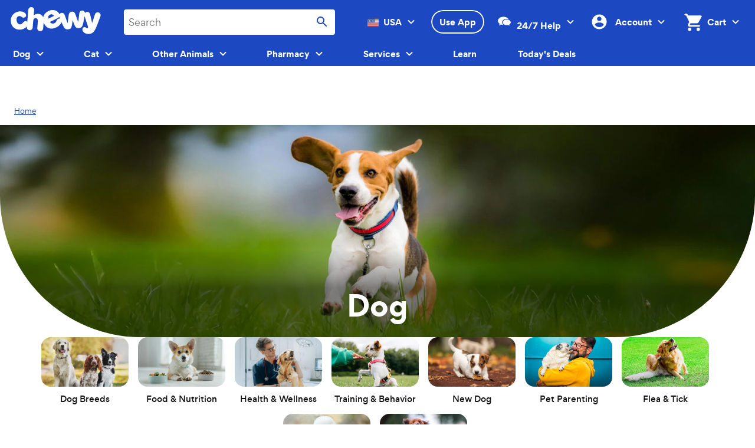

--- FILE ---
content_type: text/css; charset=UTF-8
request_url: https://www.chewy.com/education/_next/static/css/2323f543620ab2fe.css
body_size: 2781
content:
.Workflow_workflowContainer__dvIFV{display:flex;flex-direction:column;gap:var(--chirp-spacing-s6,2.4rem)}.Workflow_workflowContainer__dvIFV .Workflow_stepContainer__ydCxu{display:flex;flex-direction:column;align-items:center}.Workflow_workflowContainer__dvIFV .Workflow_actionContainer__BsUqP{display:flex;flex-direction:column;gap:var(--chirp-spacing-s6,2.4rem)}.Workflow_workflowContainer__dvIFV .Workflow_actionContainer__BsUqP button{width:100%;margin:0}.Workflow_workflowContainer__dvIFV .Workflow_bottomDisclaimer__tvCgj{font-family:var(--chirp-typography-caption-font-family,Work Sans,Verdana,Lucida Sans,Helvetica Neue,Arial,Roboto,sans-serif);font-weight:var(--chirp-typography-caption-font-weight,400);line-height:var(--chirp-typography-caption-line-height,1.25);font-size:var(--chirp-typography-caption-font-size,1.2rem);letter-spacing:var(--chirp-typography-caption-letter-spacing,-.03em);-webkit-text-decoration:var(--chirp-typography-caption-text-decoration,none);text-decoration:var(--chirp-typography-caption-text-decoration,none);text-transform:var(--chirp-typography-caption-text-case,none);margin-bottom:0}.kib-button-new{--kib-button-text-color:var(--chirp-action-cta-primary-text,#fff);--kib-button-background:var(--chirp-action-cta-primary-primary,#1c49c2);--kib-button-focus-border-color:var(--chirp-action-cta-primary-primary,#1c49c2);--kib-button-box-shadow-color:none;align-items:center;-webkit-appearance:none;-moz-appearance:none;appearance:none;background-color:#1c49c2;background-color:var(--kib-button-background);border:0;border-radius:2.4rem;border-radius:var(--chirp-border-br03,2.4rem);box-shadow:inset 0 0 0 .2rem none;box-shadow:inset 0 0 0 .2rem var(--kib-button-box-shadow-color);color:#fff;cursor:pointer;display:inline-flex;font-family:Poppins,Verdana,Lucida Sans,Helvetica Neue,Arial,Roboto,sans-serif;font-family:var(--chirp-typography-button-font-family,Poppins,Verdana,Lucida Sans,Helvetica Neue,Arial,Roboto,sans-serif);font-size:1.4rem;font-size:var(--chirp-typography-button-font-size,1.4rem);font-weight:700;font-weight:var(--chirp-typography-button-font-weight,700);justify-content:center;letter-spacing:.01em;letter-spacing:var(--chirp-typography-button-letter-spacing,.01em);line-height:1.43;line-height:var(--chirp-typography-button-line-height,1.43);min-height:4.802rem;min-height:var(--kib-button-size,calc(var(--chirp-spacing-s3, 1.2rem)*2 + var(--chirp-typography-button-font-size, 1.4rem)*var(--chirp-typography-button-line-height, 1.43) + .4rem));min-width:4.802rem;min-width:var(--kib-button-size,calc(var(--chirp-spacing-s3, 1.2rem)*2 + var(--chirp-typography-button-font-size, 1.4rem)*var(--chirp-typography-button-line-height, 1.43) + .4rem));padding-bottom:0;padding-left:3.2rem;padding-left:var(--chirp-spacing-s7,3.2rem);padding-right:3.2rem;padding-right:var(--chirp-spacing-s7,3.2rem);padding-top:0;position:relative;text-align:center;-webkit-text-decoration:var(--chirp-typography-button-text-decoration,none);text-decoration:var(--chirp-typography-button-text-decoration,none);text-transform:none;text-transform:var(--chirp-typography-button-text-case,none);touch-action:manipulation;transform:translate(0);-webkit-user-select:none;-moz-user-select:none;user-select:none}.kib-button-new,.kib-button-new:visited{color:var(--kib-button-text-color);text-decoration:none}.kib-button-new:hover{--kib-button-background:var(--chirp-action-cta-primary-03,#2661ce)}.kib-button-new--loading,.kib-button-new:active{--kib-button-background:var(--chirp-action-cta-primary-02,#031657)}.kib-button-new+.kib-button-new{margin-left:.8rem;margin-left:var(--chirp-spacing-s2,.8rem)}.kib-button-new--loading,.kib-button-new:active,.kib-button-new:hover{color:var(--kib-button-text-color);text-decoration:none}.kib-button-new--loading,.kib-button-new:disabled{opacity:.5;pointer-events:none}@media(forced-colors:active){.kib-button-new--loading,.kib-button-new:disabled{border-color:GrayText!important;color:GrayText!important;opacity:1}}.kib-button-new:after{border:.2rem solid var(--kib-button-focus-border-color);border-radius:4.8rem;border-radius:calc(var(--chirp-border-br03, 2.4rem)*2);bottom:-.4rem;color:inherit;content:"";left:-.4rem;opacity:0;position:absolute;right:-.4rem;top:-.4rem;transition:opacity .1s ease-out;z-index:-1}.kib-button-new:focus{outline:0}.kib-button-new:focus:after{opacity:1}.kib-button-new--medium{--kib-button-size:calc(var(--chirp-spacing-s2, 0.8rem)*2 + var(--chirp-typography-button-font-size, 1.4rem)*var(--chirp-typography-button-line-height, 1.43) + 0.4rem);padding-left:2rem;padding-left:var(--chirp-spacing-s5,2rem);padding-right:2rem;padding-right:var(--chirp-spacing-s5,2rem)}.kib-button-new--small{--kib-button-size:calc(var(--chirp-spacing-s1, 0.4rem)*2 + var(--chirp-typography-button-font-size, 1.4rem)*var(--chirp-typography-button-line-height, 1.43) + 0.4rem);padding-left:1.2rem;padding-left:var(--chirp-spacing-s3,1.2rem);padding-right:1.2rem;padding-right:var(--chirp-spacing-s3,1.2rem)}.kib-button-new--secondary{--kib-button-box-shadow-color:var(--chirp-action-cta-alternate-text,#1c49c2);--kib-button-focus-border-color:var(--chirp-action-cta-primary-primary,#1c49c2);--kib-button-background:var(--chirp-action-cta-alternate-primary,#fff)}.kib-button-new--secondary,.kib-button-new--secondary:hover{--kib-button-text-color:var(--chirp-action-cta-alternate-text,#1c49c2)}.kib-button-new--secondary:hover{--kib-button-background:var(--chirp-action-cta-alternate-03,#dbebf9)}.kib-button-new--secondary--loading,.kib-button-new--secondary:active{--kib-button-background:var(--chirp-action-cta-alternate-02,#b8d7f3)}.kib-button-new--secondary--loading{opacity:.5}@media(forced-colors:active){.kib-button-new--secondary--loading{opacity:1}}.kib-button-new--tertiary{--kib-button-box-shadow-color:var(--chirp-action-cta-alternate-03,#dbebf9);--kib-button-focus-border-color:var(--chirp-action-cta-primary-primary,#1c49c2);--kib-button-background:var(--chirp-action-cta-alternate-primary,#fff)}.kib-button-new--tertiary,.kib-button-new--tertiary:hover{--kib-button-text-color:var(--chirp-action-cta-alternate-text,#1c49c2)}.kib-button-new--tertiary:hover{--kib-button-background:var(--chirp-action-cta-alternate-03,#dbebf9);box-shadow:none}.kib-button-new--tertiary--loading,.kib-button-new--tertiary:active{--kib-button-background:var(--chirp-action-cta-alternate-02,#b8d7f3);box-shadow:none}.kib-button-new--tertiary--loading{opacity:.5}@media(forced-colors:active){.kib-button-new--tertiary--loading{opacity:1}}.kib-button-new--utility{--kib-button-box-shadow-color:none;--kib-button-focus-border-color:var(--chirp-action-utility-primary-primary,#4d4d4d);--kib-button-background:var(--chirp-action-utility-primary-primary,#4d4d4d)}.kib-button-new--utility,.kib-button-new--utility:hover{--kib-button-text-color:var(--chirp-action-utility-primary-text,#fff)}.kib-button-new--utility:hover{--kib-button-background:var(--chirp-action-utility-primary-03,#666)}.kib-button-new--utility--loading,.kib-button-new--utility:active{--kib-button-background:var(--chirp-action-utility-primary-02,#121212)}.kib-button-new--utility--loading{opacity:.5}@media(forced-colors:active){.kib-button-new--utility--loading{opacity:1}}.kib-button-new--utility.kib-button-new--secondary{--kib-button-box-shadow-color:var(--chirp-action-utility-alternate-text,#121212);--kib-button-focus-border-color:var(--chirp-action-utility-primary-primary,#4d4d4d);--kib-button-background:var(--chirp-action-utility-alternate-primary,#fff);--kib-button-text-color:var(--chirp-action-utility-alternate-text,#121212)}.kib-button-new--utility.kib-button-new--secondary:hover{--kib-button-text-color:var(--chirp-action-utility-alternate-text,#121212);--kib-button-background:var(--chirp-action-utility-alternate-03,#eee)}.kib-button-new--utility.kib-button-new--secondary--loading,.kib-button-new--utility.kib-button-new--secondary:active{--kib-button-background:var(--chirp-action-utility-alternate-02,#ccc)}.kib-button-new--utility.kib-button-new--secondary--loading{opacity:.5}@media(forced-colors:active){.kib-button-new--utility.kib-button-new--secondary--loading{opacity:1}}.kib-button-new--utility.kib-button-new--tertiary{--kib-button-box-shadow-color:var(--chirp-action-utility-alternate-03,#eee);--kib-button-focus-border-color:var(--chirp-action-utility-primary-primary,#4d4d4d);--kib-button-background:var(--chirp-action-utility-alternate-primary,#fff);--kib-button-text-color:var(--chirp-action-utility-alternate-text,#121212)}.kib-button-new--utility.kib-button-new--tertiary:hover{--kib-button-text-color:var(--chirp-action-utility-alternate-text,#121212);--kib-button-background:var(--chirp-action-utility-alternate-03,#eee);box-shadow:none}.kib-button-new--utility.kib-button-new--tertiary--loading,.kib-button-new--utility.kib-button-new--tertiary:active{--kib-button-background:var(--chirp-action-utility-alternate-02,#ccc);box-shadow:none}.kib-button-new--utility.kib-button-new--tertiary--loading{opacity:.5}@media(forced-colors:active){.kib-button-new--utility.kib-button-new--tertiary--loading{opacity:1}}.kib-button-new--destructive{--kib-button-box-shadow-color:none;--kib-button-focus-border-color:var(--chirp-action-danger-primary-primary,#bc2848);--kib-button-background:var(--chirp-action-danger-primary-primary,#bc2848)}.kib-button-new--destructive,.kib-button-new--destructive:hover{--kib-button-text-color:var(--chirp-action-danger-primary-text,#fff)}.kib-button-new--destructive:hover{--kib-button-background:var(--chirp-action-danger-primary-03,#d12e4b)}.kib-button-new--destructive--loading,.kib-button-new--destructive:active{--kib-button-background:var(--chirp-action-danger-primary-02,#851940)}.kib-button-new--destructive--loading{opacity:.5}@media(forced-colors:active){.kib-button-new--destructive--loading{opacity:1}.kib-button-new--destructive{border-style:dashed!important}}.kib-button-new--destructive.kib-button-new--secondary{--kib-button-box-shadow-color:var(--chirp-action-danger-alternate-text,#bc2848);--kib-button-focus-border-color:var(--chirp-action-danger-primary-primary,#bc2848);--kib-button-background:var(--chirp-action-danger-alternate-primary,#fff);--kib-button-text-color:var(--chirp-action-danger-alternate-text,#bc2848)}.kib-button-new--destructive.kib-button-new--secondary:hover{--kib-button-text-color:var(--chirp-action-danger-alternate-text,#bc2848);--kib-button-background:var(--chirp-action-danger-alternate-03,#fde4e8)}.kib-button-new--destructive.kib-button-new--secondary--loading,.kib-button-new--destructive.kib-button-new--secondary:active{--kib-button-background:var(--chirp-action-danger-alternate-02,#f9bbc7)}.kib-button-new--destructive.kib-button-new--secondary--loading{opacity:.5}@media(forced-colors:active){.kib-button-new--destructive.kib-button-new--secondary--loading{opacity:1}.kib-button-new--destructive.kib-button-new--secondary{border-style:dashed!important}}.kib-button-new--destructive.kib-button-new--tertiary{--kib-button-box-shadow-color:var(--chirp-action-danger-alternate-03,#fde4e8);--kib-button-focus-border-color:var(--chirp-action-danger-primary-primary,#bc2848);--kib-button-background:var(--chirp-action-danger-alternate-primary,#fff);--kib-button-text-color:var(--chirp-action-danger-alternate-text,#bc2848)}.kib-button-new--destructive.kib-button-new--tertiary:hover{--kib-button-text-color:var(--chirp-action-danger-alternate-text,#bc2848);--kib-button-background:var(--chirp-action-danger-alternate-03,#fde4e8);box-shadow:none}.kib-button-new--destructive.kib-button-new--tertiary--loading,.kib-button-new--destructive.kib-button-new--tertiary:active{--kib-button-background:var(--chirp-action-danger-alternate-02,#f9bbc7);box-shadow:none}.kib-button-new--destructive.kib-button-new--tertiary--loading{opacity:.5}@media(forced-colors:active){.kib-button-new--destructive.kib-button-new--tertiary--loading{opacity:1}.kib-button-new--destructive.kib-button-new--tertiary{border-style:dashed!important}}.kib-button-new--transactional{--kib-button-box-shadow-color:none;--kib-button-focus-border-color:var(--chirp-action-transaction-primary,#ef6c00);--kib-button-background:var(--chirp-action-transaction-primary,#ef6c00);--kib-button-text-color:var(--chirp-action-transaction-text,#fff)}.kib-button-new--transactional:hover{--kib-button-text-color:var(--chirp-action-transaction-text,#fff);--kib-button-background:var(--chirp-action-transaction-03,#f17b1a)}.kib-button-new--transactional--loading,.kib-button-new--transactional:active{--kib-button-background:var(--chirp-action-transaction-02,#d76100)}.kib-button-new--transactional--loading{opacity:.5}@media(forced-colors:active){.kib-button-new--transactional--loading{opacity:1}}.kib-button-new--transactional.kib-button-new--secondary{--kib-button-box-shadow-color:var(--chirp-action-transaction-secondary-primary,#f17b1a);--kib-button-focus-border-color:var(--chirp-action-transaction-primary,#ef6c00);--kib-button-background:var(--chirp-action-cta-alternate-primary,#fff);--kib-button-text-color:var(--chirp-action-transaction-secondary-text,#d76100)}.kib-button-new--transactional.kib-button-new--secondary:hover{--kib-button-text-color:var(--chirp-action-transaction-secondary-text,#d76100);--kib-button-background:var(--chirp-action-transaction-secondary-03,#fdf0e6)}.kib-button-new--transactional.kib-button-new--secondary--loading,.kib-button-new--transactional.kib-button-new--secondary:active{--kib-button-background:var(--chirp-action-transaction-secondary-02,#ffe1c9)}.kib-button-new--transactional.kib-button-new--secondary--loading{opacity:.5}@media(forced-colors:active){.kib-button-new--transactional.kib-button-new--secondary--loading{opacity:1}}.kib-button-new__icon{display:inline-block;flex-shrink:0;height:2.4rem;margin-right:.8rem;margin-right:var(--chirp-spacing-s2,.8rem);vertical-align:middle;width:2.4rem}.kib-button-new__icon>svg{fill:currentColor}.kib-button-new__icon>:only-child{display:block;height:inherit;width:inherit}.kib-button-new--medium .kib-button-new__icon{height:2rem;width:2rem}.kib-button-new--small .kib-button-new__icon{height:1.6rem;width:1.6rem}.kib-button-new__icon--end{margin-left:.8rem;margin-left:var(--chirp-spacing-s2,.8rem);margin-right:0}.kib-button-new--icon-only{border-radius:50%;padding:1.2rem;padding:var(--chirp-spacing-s3,1.2rem)}.kib-button-new--icon-only:after{border-radius:inherit}.kib-button-new--icon-only .kib-button-new__icon{margin:0}.kib-button-new--icon-only.kib-button-new--medium,.kib-button-new--icon-only.kib-button-new--small{padding:.8rem;padding:var(--chirp-spacing-s2,.8rem)}.kib-button-new--icon-only .kib-button-new__label{clip:rect(0 0 0 0);border:0;height:1px;margin:-1px;overflow:hidden;padding:0;position:absolute;width:1px}.kib-button-new--appended{border-radius:0 .8rem .8rem 0;border-radius:0 var(--chirp-border-br02,.8rem) var(--chirp-border-br02,.8rem) 0;box-shadow:inset 0 0 0 .1rem var(--kib-button-box-shadow-color);height:auto;margin:0}.kib-button-new--appended:after{border-radius:0 1.2rem 1.2rem 0;border-radius:0 calc(var(--chirp-border-br02, .8rem) + .4rem) calc(var(--chirp-border-br02, .8rem) + .4rem) 0}.ActionButtons_actionContainer__L9T4f{display:flex;flex-direction:column;gap:var(--chirp-spacing-s6,2.4rem)}.ActionButtons_actionContainer__L9T4f .ActionButtons_actionButton__FgZn0{width:100%;margin:0}.ChewyClausForm_graphicsContainer__LiNtk{width:100%;z-index:1;position:relative;display:flex;flex-direction:column;align-items:center;justify-content:center;background:linear-gradient(180deg,#1c49c2 75%,#f7f5e6);max-width:144rem}.ChewyClausForm_formBackground__D_5_U{background-color:#f7f5e6;padding-bottom:var(--chirp-spacing-s7,3.2rem);display:flex;flex-direction:column;align-items:center}@media(min-width:40.5em){.ChewyClausForm_formBackground__D_5_U{padding-bottom:10rem}}.ChewyClausForm_formBackground__D_5_U .ChewyClausForm_petImagePositioning__k1Wtq{transform:translate(100%,-70%)}@media(min-width:40.5em){.ChewyClausForm_formBackground__D_5_U .ChewyClausForm_petImagePositioning__k1Wtq{transform:translate(125%,-60%)}}.ChewyClausForm_contentContainer__s0roW{max-width:33.9rem;margin:-3.5rem auto 0;height:auto;width:100%;border:.2rem solid #c8e6fd;border-radius:.8rem;background-color:#fff;z-index:2;box-shadow:0 0 1.6rem rgba(0,0,0,.16);position:relative;display:flex;flex-direction:column;align-items:center;padding:var(--chirp-spacing-s6,2.4rem)}@media(min-width:40.5em){.ChewyClausForm_contentContainer__s0roW{max-width:56.8rem}}@media(min-width:64.0625em){.ChewyClausForm_contentContainer__s0roW{margin:-5rem auto 0}}@media(min-width:40.5em){.ChewyClausForm_contentContainer__s0roW{padding:var(--chirp-spacing-s8,4rem)}}.ChewyClausForm_authRedirectButtonContainer__AI_Wg{margin-top:var(--chirp-spacing-s4,1.6rem);max-width:33.9rem;max-height:8.9rem;width:100%;border:.2rem solid #c8e6fd;border-radius:.8rem;background-color:#fff;box-shadow:0 0 1.6rem rgba(0,0,0,.16);display:flex;align-items:center;justify-content:space-between;height:auto;padding:var(--chirp-spacing-s3,1.2rem) var(--chirp-spacing-s4,1.6rem);gap:var(--chirp-spacing-s4,1.6rem)}@media(min-width:40.5em){.ChewyClausForm_authRedirectButtonContainer__AI_Wg{max-width:56.8rem;margin-top:var(--chirp-spacing-s6,2.4rem)}}.ChewyClausForm_authRedirectButtonContainer__AI_Wg .ChewyClausForm_textContainer__4BYI_{display:flex;flex-direction:column;gap:var(--chirp-spacing-s1,.4rem)}.ChewyClausForm_authRedirectButtonContainer__AI_Wg .ChewyClausForm_boldText__KWnrG{font-weight:var(--chirp-typography-paragraph-1-font-weight,400);font-weight:var(--chirp-typography-weight-semibold,600)}.ChewyClausForm_authRedirectButtonContainer__AI_Wg .ChewyClausForm_boldText__KWnrG,.ChewyClausForm_authRedirectButtonContainer__AI_Wg .ChewyClausForm_regularText___yz4k{font-family:var(--chirp-typography-paragraph-1-font-family,Work Sans,Verdana,Lucida Sans,Helvetica Neue,Arial,Roboto,sans-serif);line-height:var(--chirp-typography-paragraph-1-line-height,1.25);font-size:var(--chirp-typography-paragraph-1-font-size,1.6rem);letter-spacing:var(--chirp-typography-paragraph-1-letter-spacing,-.03em);-webkit-text-decoration:var(--chirp-typography-paragraph-1-text-decoration,none);text-decoration:var(--chirp-typography-paragraph-1-text-decoration,none);text-transform:var(--chirp-typography-paragraph-1-text-case,none);margin:0}.ChewyClausForm_authRedirectButtonContainer__AI_Wg .ChewyClausForm_regularText___yz4k{font-weight:var(--chirp-typography-paragraph-1-font-weight,400)}.ChewyClausForm_authRedirectButtonContainer__AI_Wg .ChewyClausForm_authRedirectButton__y9guR{width:100%;max-width:8.1rem;max-height:4rem;padding:0}.ChewyClausForm_dealsIngress__gqdmY{width:100%;max-width:33.9rem;margin-top:var(--chirp-spacing-s4,1.6rem)}@media(min-width:40.5em){.ChewyClausForm_dealsIngress__gqdmY{max-width:56.8rem;margin-top:var(--chirp-spacing-s6,2.4rem)}}.ChewyClausForm_dealsIngress__gqdmY a{height:12.8rem;display:flex;justify-content:center;overflow:hidden;position:relative}.ChewyClausForm_dealsIngress__gqdmY a img{width:100%;height:100%;-o-object-fit:cover;object-fit:cover;border-radius:.8rem}.ChewyClausForm_dealsIngress__gqdmY a .ChewyClausForm_dealsIngressSm__43BTS{display:none}@media(max-width:40.4375em){.ChewyClausForm_dealsIngress__gqdmY a .ChewyClausForm_dealsIngressMd__rmUrh{display:none}.ChewyClausForm_dealsIngress__gqdmY a .ChewyClausForm_dealsIngressSm__43BTS{display:block}}.PetDataForm_petDataForm__9Foh5 textarea{min-height:20.8rem}.PetDataForm_petDataForm__9Foh5 input{width:100%}

--- FILE ---
content_type: text/css; charset=UTF-8
request_url: https://www.chewy.com/education/_next/static/css/56d0b7747dc385c7.css
body_size: 5879
content:
.ArticleHeading_kib-container__HvdT4{box-sizing:border-box;max-width:144rem;margin-left:auto;margin-right:auto;padding-left:var(--kib-layout-margin-xs,var(--chirp-spacing-s4,1.6rem));padding-right:var(--kib-layout-margin-xs,var(--chirp-spacing-s4,1.6rem))}@media(min-width:22.5625em){.ArticleHeading_kib-container__HvdT4{padding-left:var(--kib-layout-margin-sm,var(--chirp-spacing-s4,1.6rem));padding-right:var(--kib-layout-margin-sm,var(--chirp-spacing-s4,1.6rem))}}@media(min-width:40.5em){.ArticleHeading_kib-container__HvdT4{padding-left:var(--kib-layout-margin-md,var(--chirp-spacing-s6,2.4rem));padding-right:var(--kib-layout-margin-md,var(--chirp-spacing-s6,2.4rem))}}@media(min-width:64.0625em){.ArticleHeading_kib-container__HvdT4{padding-left:var(--kib-layout-margin-lg,var(--chirp-spacing-s6,2.4rem));padding-right:var(--kib-layout-margin-lg,var(--chirp-spacing-s6,2.4rem))}}@media(min-width:90em){.ArticleHeading_kib-container__HvdT4{padding-left:var(--kib-layout-margin-xl,var(--chirp-spacing-s6,2.4rem));padding-right:var(--kib-layout-margin-xl,var(--chirp-spacing-s6,2.4rem))}}.ArticleHeading_kib-container--full__kYzew{padding-left:0;padding-right:0}.ArticleHeading_kib-container--left__Ww3u5{margin-left:0}.ArticleHeading_kib-container--right__H6W1y{margin-right:0}.ArticleHeading_kib-grid___Zv_X{box-sizing:border-box;display:flex;flex-direction:row;flex-wrap:wrap;margin-left:calc(var(--kib-layout-gutter-xs, var(--chirp-spacing-s4, 1.6rem))*.5*-1);margin-right:calc(var(--kib-layout-gutter-xs, var(--chirp-spacing-s4, 1.6rem))*.5*-1)}@media(min-width:22.5625em){.ArticleHeading_kib-grid___Zv_X{margin-left:calc(var(--kib-layout-gutter-sm, var(--chirp-spacing-s4, 1.6rem))*.5*-1);margin-right:calc(var(--kib-layout-gutter-sm, var(--chirp-spacing-s4, 1.6rem))*.5*-1)}}@media(min-width:40.5em){.ArticleHeading_kib-grid___Zv_X{margin-left:calc(var(--kib-layout-gutter-md, var(--chirp-spacing-s4, 1.6rem))*.5*-1);margin-right:calc(var(--kib-layout-gutter-md, var(--chirp-spacing-s4, 1.6rem))*.5*-1)}}@media(min-width:64.0625em){.ArticleHeading_kib-grid___Zv_X{margin-left:calc(var(--kib-layout-gutter-lg, var(--chirp-spacing-s4, 1.6rem))*.5*-1);margin-right:calc(var(--kib-layout-gutter-lg, var(--chirp-spacing-s4, 1.6rem))*.5*-1)}}@media(min-width:90em){.ArticleHeading_kib-grid___Zv_X{margin-left:calc(var(--kib-layout-gutter-xl, var(--chirp-spacing-s4, 1.6rem))*.5*-1);margin-right:calc(var(--kib-layout-gutter-xl, var(--chirp-spacing-s4, 1.6rem))*.5*-1)}}.ArticleHeading_kib-grid__item__KlOtx{box-sizing:border-box;margin-left:calc(var(--kib-layout-gutter-xs, var(--chirp-spacing-s4, 1.6rem))*.5);margin-right:calc(var(--kib-layout-gutter-xs, var(--chirp-spacing-s4, 1.6rem))*.5);margin-bottom:var(--kib-layout-gutter-xs,var(--chirp-spacing-s4,1.6rem))}@media(min-width:22.5625em){.ArticleHeading_kib-grid__item__KlOtx{margin-left:calc(var(--kib-layout-gutter-sm, var(--chirp-spacing-s4, 1.6rem))*.5);margin-right:calc(var(--kib-layout-gutter-sm, var(--chirp-spacing-s4, 1.6rem))*.5);margin-bottom:var(--kib-layout-gutter-sm,var(--chirp-spacing-s4,1.6rem))}}@media(min-width:40.5em){.ArticleHeading_kib-grid__item__KlOtx{margin-left:calc(var(--kib-layout-gutter-md, var(--chirp-spacing-s4, 1.6rem))*.5);margin-right:calc(var(--kib-layout-gutter-md, var(--chirp-spacing-s4, 1.6rem))*.5);margin-bottom:var(--kib-layout-gutter-md,var(--chirp-spacing-s4,1.6rem))}}@media(min-width:64.0625em){.ArticleHeading_kib-grid__item__KlOtx{margin-left:calc(var(--kib-layout-gutter-lg, var(--chirp-spacing-s4, 1.6rem))*.5);margin-right:calc(var(--kib-layout-gutter-lg, var(--chirp-spacing-s4, 1.6rem))*.5);margin-bottom:var(--kib-layout-gutter-lg,var(--chirp-spacing-s4,1.6rem))}}@media(min-width:90em){.ArticleHeading_kib-grid__item__KlOtx{margin-left:calc(var(--kib-layout-gutter-xl, var(--chirp-spacing-s4, 1.6rem))*.5);margin-right:calc(var(--kib-layout-gutter-xl, var(--chirp-spacing-s4, 1.6rem))*.5);margin-bottom:var(--kib-layout-gutter-xl,var(--chirp-spacing-s4,1.6rem))}}.ArticleHeading_kib-grid--align-left__9ajM6{justify-content:flex-start}.ArticleHeading_kib-grid--align-right__uZ9_j{justify-content:flex-end}.ArticleHeading_kib-grid--align-center__u5_tF{justify-content:center}.ArticleHeading_kib-grid--valign-top__no6hY{align-items:flex-start}.ArticleHeading_kib-grid--valign-bottom__v9mAz{align-items:flex-end}.ArticleHeading_kib-grid--valign-center__en7PU{align-items:center}.ArticleHeading_kib-grid__item--span-1__min-xs__kiTUx{width:calc(25% - var(--kib-layout-gutter-xs, var(--chirp-spacing-s4, 1.6rem)))}.ArticleHeading_kib-grid__item--span-2__min-xs__w1S10{width:calc(50% - var(--kib-layout-gutter-xs, var(--chirp-spacing-s4, 1.6rem)))}.ArticleHeading_kib-grid__item--span-3__min-xs__pBmqK{width:calc(75% - var(--kib-layout-gutter-xs, var(--chirp-spacing-s4, 1.6rem)))}.ArticleHeading_kib-grid__item--span-4__min-xs__H6qkJ{width:calc(100% - var(--kib-layout-gutter-xs, var(--chirp-spacing-s4, 1.6rem)))}@media(max-width:22.5em){.ArticleHeading_kib-grid__item--span-1__xs__oon3O{width:calc(25% - var(--kib-layout-gutter-xs, var(--chirp-spacing-s4, 1.6rem)))}.ArticleHeading_kib-grid__item--span-2__xs__6skOt{width:calc(50% - var(--kib-layout-gutter-xs, var(--chirp-spacing-s4, 1.6rem)))}.ArticleHeading_kib-grid__item--span-3__xs__qcTc3{width:calc(75% - var(--kib-layout-gutter-xs, var(--chirp-spacing-s4, 1.6rem)))}.ArticleHeading_kib-grid__item--span-4__xs__zhUcH{width:calc(100% - var(--kib-layout-gutter-xs, var(--chirp-spacing-s4, 1.6rem)))}.ArticleHeading_kib-grid__item--span-1__max-xs__lLqEy{width:calc(25% - var(--kib-layout-gutter-xs, var(--chirp-spacing-s4, 1.6rem)))}.ArticleHeading_kib-grid__item--span-2__max-xs__LvpUy{width:calc(50% - var(--kib-layout-gutter-xs, var(--chirp-spacing-s4, 1.6rem)))}.ArticleHeading_kib-grid__item--span-3__max-xs__TtSA_{width:calc(75% - var(--kib-layout-gutter-xs, var(--chirp-spacing-s4, 1.6rem)))}.ArticleHeading_kib-grid__item--span-4__max-xs__4pjIs{width:calc(100% - var(--kib-layout-gutter-xs, var(--chirp-spacing-s4, 1.6rem)))}}@media(min-width:22.5625em){.ArticleHeading_kib-grid__item--span-1__min-sm__vNmzY{width:calc(25% - var(--kib-layout-gutter-sm, var(--chirp-spacing-s4, 1.6rem)))}.ArticleHeading_kib-grid__item--span-2__min-sm__D_WOt{width:calc(50% - var(--kib-layout-gutter-sm, var(--chirp-spacing-s4, 1.6rem)))}.ArticleHeading_kib-grid__item--span-3__min-sm__i3kHl{width:calc(75% - var(--kib-layout-gutter-sm, var(--chirp-spacing-s4, 1.6rem)))}.ArticleHeading_kib-grid__item--span-4__min-sm__w0mxm{width:calc(100% - var(--kib-layout-gutter-sm, var(--chirp-spacing-s4, 1.6rem)))}}@media(min-width:22.5625em)and (max-width:40.4375em){.ArticleHeading_kib-grid__item--span-1__sm__dK2fA{width:calc(25% - var(--kib-layout-gutter-sm, var(--chirp-spacing-s4, 1.6rem)))}.ArticleHeading_kib-grid__item--span-2__sm__PNRNe{width:calc(50% - var(--kib-layout-gutter-sm, var(--chirp-spacing-s4, 1.6rem)))}.ArticleHeading_kib-grid__item--span-3__sm__hgkaH{width:calc(75% - var(--kib-layout-gutter-sm, var(--chirp-spacing-s4, 1.6rem)))}.ArticleHeading_kib-grid__item--span-4__sm__8AI53{width:calc(100% - var(--kib-layout-gutter-sm, var(--chirp-spacing-s4, 1.6rem)))}}@media(max-width:40.4375em){.ArticleHeading_kib-grid__item--span-1__max-sm__Vz_eO{width:calc(25% - var(--kib-layout-gutter-sm, var(--chirp-spacing-s4, 1.6rem)))}.ArticleHeading_kib-grid__item--span-2__max-sm__Rh9ba{width:calc(50% - var(--kib-layout-gutter-sm, var(--chirp-spacing-s4, 1.6rem)))}.ArticleHeading_kib-grid__item--span-3__max-sm__bHs8C{width:calc(75% - var(--kib-layout-gutter-sm, var(--chirp-spacing-s4, 1.6rem)))}.ArticleHeading_kib-grid__item--span-4__max-sm__UiNCe{width:calc(100% - var(--kib-layout-gutter-sm, var(--chirp-spacing-s4, 1.6rem)))}}@media(min-width:40.5em){.ArticleHeading_kib-grid__item--span-1__min-md__FwjQM{width:calc(12.5% - var(--kib-layout-gutter-md, var(--chirp-spacing-s4, 1.6rem)))}.ArticleHeading_kib-grid__item--span-2__min-md__587kW{width:calc(25% - var(--kib-layout-gutter-md, var(--chirp-spacing-s4, 1.6rem)))}.ArticleHeading_kib-grid__item--span-3__min-md__xPrun{width:calc(37.5% - var(--kib-layout-gutter-md, var(--chirp-spacing-s4, 1.6rem)))}.ArticleHeading_kib-grid__item--span-4__min-md__FWrVr{width:calc(50% - var(--kib-layout-gutter-md, var(--chirp-spacing-s4, 1.6rem)))}.ArticleHeading_kib-grid__item--span-5__min-md__yRAsn{width:calc(62.5% - var(--kib-layout-gutter-md, var(--chirp-spacing-s4, 1.6rem)))}.ArticleHeading_kib-grid__item--span-6__min-md__4EIEB{width:calc(75% - var(--kib-layout-gutter-md, var(--chirp-spacing-s4, 1.6rem)))}.ArticleHeading_kib-grid__item--span-7__min-md__an8ZO{width:calc(87.5% - var(--kib-layout-gutter-md, var(--chirp-spacing-s4, 1.6rem)))}.ArticleHeading_kib-grid__item--span-8__min-md___2e4_{width:calc(100% - var(--kib-layout-gutter-md, var(--chirp-spacing-s4, 1.6rem)))}}@media(min-width:40.5em)and (max-width:64em){.ArticleHeading_kib-grid__item--span-1__md__5431b{width:calc(12.5% - var(--kib-layout-gutter-md, var(--chirp-spacing-s4, 1.6rem)))}.ArticleHeading_kib-grid__item--span-2__md__FgYLJ{width:calc(25% - var(--kib-layout-gutter-md, var(--chirp-spacing-s4, 1.6rem)))}.ArticleHeading_kib-grid__item--span-3__md__V0RGE{width:calc(37.5% - var(--kib-layout-gutter-md, var(--chirp-spacing-s4, 1.6rem)))}.ArticleHeading_kib-grid__item--span-4__md__Rt7Au{width:calc(50% - var(--kib-layout-gutter-md, var(--chirp-spacing-s4, 1.6rem)))}.ArticleHeading_kib-grid__item--span-5__md__UaOmL{width:calc(62.5% - var(--kib-layout-gutter-md, var(--chirp-spacing-s4, 1.6rem)))}.ArticleHeading_kib-grid__item--span-6__md__Y_Pwm{width:calc(75% - var(--kib-layout-gutter-md, var(--chirp-spacing-s4, 1.6rem)))}.ArticleHeading_kib-grid__item--span-7__md__eJ5jK{width:calc(87.5% - var(--kib-layout-gutter-md, var(--chirp-spacing-s4, 1.6rem)))}.ArticleHeading_kib-grid__item--span-8__md__8DEm2{width:calc(100% - var(--kib-layout-gutter-md, var(--chirp-spacing-s4, 1.6rem)))}}@media(max-width:64em){.ArticleHeading_kib-grid__item--span-1__max-md__UFTvB{width:calc(12.5% - var(--kib-layout-gutter-md, var(--chirp-spacing-s4, 1.6rem)))}.ArticleHeading_kib-grid__item--span-2__max-md___wkJK{width:calc(25% - var(--kib-layout-gutter-md, var(--chirp-spacing-s4, 1.6rem)))}.ArticleHeading_kib-grid__item--span-3__max-md__vK877{width:calc(37.5% - var(--kib-layout-gutter-md, var(--chirp-spacing-s4, 1.6rem)))}.ArticleHeading_kib-grid__item--span-4__max-md__Q7_rM{width:calc(50% - var(--kib-layout-gutter-md, var(--chirp-spacing-s4, 1.6rem)))}.ArticleHeading_kib-grid__item--span-5__max-md__bk8QH{width:calc(62.5% - var(--kib-layout-gutter-md, var(--chirp-spacing-s4, 1.6rem)))}.ArticleHeading_kib-grid__item--span-6__max-md__EG8d7{width:calc(75% - var(--kib-layout-gutter-md, var(--chirp-spacing-s4, 1.6rem)))}.ArticleHeading_kib-grid__item--span-7__max-md__gQKnW{width:calc(87.5% - var(--kib-layout-gutter-md, var(--chirp-spacing-s4, 1.6rem)))}.ArticleHeading_kib-grid__item--span-8__max-md__w13Mh{width:calc(100% - var(--kib-layout-gutter-md, var(--chirp-spacing-s4, 1.6rem)))}}@media(min-width:64.0625em){.ArticleHeading_kib-grid__item--span-1__min-lg___s3Z5{width:calc(8.3333333333% - var(--kib-layout-gutter-lg, var(--chirp-spacing-s4, 1.6rem)))}.ArticleHeading_kib-grid__item--span-2__min-lg__Uw9hS{width:calc(16.6666666667% - var(--kib-layout-gutter-lg, var(--chirp-spacing-s4, 1.6rem)))}.ArticleHeading_kib-grid__item--span-3__min-lg__uqN20{width:calc(25% - var(--kib-layout-gutter-lg, var(--chirp-spacing-s4, 1.6rem)))}.ArticleHeading_kib-grid__item--span-4__min-lg__7FPAh{width:calc(33.3333333333% - var(--kib-layout-gutter-lg, var(--chirp-spacing-s4, 1.6rem)))}.ArticleHeading_kib-grid__item--span-5__min-lg__hKsrn{width:calc(41.6666666667% - var(--kib-layout-gutter-lg, var(--chirp-spacing-s4, 1.6rem)))}.ArticleHeading_kib-grid__item--span-6__min-lg__ja_EG{width:calc(50% - var(--kib-layout-gutter-lg, var(--chirp-spacing-s4, 1.6rem)))}.ArticleHeading_kib-grid__item--span-7__min-lg__Cy2AA{width:calc(58.3333333333% - var(--kib-layout-gutter-lg, var(--chirp-spacing-s4, 1.6rem)))}.ArticleHeading_kib-grid__item--span-8__min-lg__k_GH7{width:calc(66.6666666667% - var(--kib-layout-gutter-lg, var(--chirp-spacing-s4, 1.6rem)))}.ArticleHeading_kib-grid__item--span-9__min-lg__Luu7t{width:calc(75% - var(--kib-layout-gutter-lg, var(--chirp-spacing-s4, 1.6rem)))}.ArticleHeading_kib-grid__item--span-10__min-lg__4fPHc{width:calc(83.3333333333% - var(--kib-layout-gutter-lg, var(--chirp-spacing-s4, 1.6rem)))}.ArticleHeading_kib-grid__item--span-11__min-lg__TaWzq{width:calc(91.6666666667% - var(--kib-layout-gutter-lg, var(--chirp-spacing-s4, 1.6rem)))}.ArticleHeading_kib-grid__item--span-12__min-lg__HH1Fu{width:calc(100% - var(--kib-layout-gutter-lg, var(--chirp-spacing-s4, 1.6rem)))}}@media(min-width:64.0625em)and (max-width:89.9375em){.ArticleHeading_kib-grid__item--span-1__lg__L1wEe{width:calc(8.3333333333% - var(--kib-layout-gutter-lg, var(--chirp-spacing-s4, 1.6rem)))}.ArticleHeading_kib-grid__item--span-2__lg__KA6F7{width:calc(16.6666666667% - var(--kib-layout-gutter-lg, var(--chirp-spacing-s4, 1.6rem)))}.ArticleHeading_kib-grid__item--span-3__lg__ZvY1z{width:calc(25% - var(--kib-layout-gutter-lg, var(--chirp-spacing-s4, 1.6rem)))}.ArticleHeading_kib-grid__item--span-4__lg__yxJqa{width:calc(33.3333333333% - var(--kib-layout-gutter-lg, var(--chirp-spacing-s4, 1.6rem)))}.ArticleHeading_kib-grid__item--span-5__lg__mddN5{width:calc(41.6666666667% - var(--kib-layout-gutter-lg, var(--chirp-spacing-s4, 1.6rem)))}.ArticleHeading_kib-grid__item--span-6__lg__2z9DM{width:calc(50% - var(--kib-layout-gutter-lg, var(--chirp-spacing-s4, 1.6rem)))}.ArticleHeading_kib-grid__item--span-7__lg__Gf_Sg{width:calc(58.3333333333% - var(--kib-layout-gutter-lg, var(--chirp-spacing-s4, 1.6rem)))}.ArticleHeading_kib-grid__item--span-8__lg__Uujvr{width:calc(66.6666666667% - var(--kib-layout-gutter-lg, var(--chirp-spacing-s4, 1.6rem)))}.ArticleHeading_kib-grid__item--span-9__lg__TVGKo{width:calc(75% - var(--kib-layout-gutter-lg, var(--chirp-spacing-s4, 1.6rem)))}.ArticleHeading_kib-grid__item--span-10__lg__0tNnB{width:calc(83.3333333333% - var(--kib-layout-gutter-lg, var(--chirp-spacing-s4, 1.6rem)))}.ArticleHeading_kib-grid__item--span-11__lg__x15lP{width:calc(91.6666666667% - var(--kib-layout-gutter-lg, var(--chirp-spacing-s4, 1.6rem)))}.ArticleHeading_kib-grid__item--span-12__lg__lhlLh{width:calc(100% - var(--kib-layout-gutter-lg, var(--chirp-spacing-s4, 1.6rem)))}}@media(max-width:89.9375em){.ArticleHeading_kib-grid__item--span-1__max-lg__gJY06{width:calc(8.3333333333% - var(--kib-layout-gutter-lg, var(--chirp-spacing-s4, 1.6rem)))}.ArticleHeading_kib-grid__item--span-2__max-lg__LPPsH{width:calc(16.6666666667% - var(--kib-layout-gutter-lg, var(--chirp-spacing-s4, 1.6rem)))}.ArticleHeading_kib-grid__item--span-3__max-lg__AOS2_{width:calc(25% - var(--kib-layout-gutter-lg, var(--chirp-spacing-s4, 1.6rem)))}.ArticleHeading_kib-grid__item--span-4__max-lg__eQvKo{width:calc(33.3333333333% - var(--kib-layout-gutter-lg, var(--chirp-spacing-s4, 1.6rem)))}.ArticleHeading_kib-grid__item--span-5__max-lg__t72bH{width:calc(41.6666666667% - var(--kib-layout-gutter-lg, var(--chirp-spacing-s4, 1.6rem)))}.ArticleHeading_kib-grid__item--span-6__max-lg__3xngH{width:calc(50% - var(--kib-layout-gutter-lg, var(--chirp-spacing-s4, 1.6rem)))}.ArticleHeading_kib-grid__item--span-7__max-lg__L0MZT{width:calc(58.3333333333% - var(--kib-layout-gutter-lg, var(--chirp-spacing-s4, 1.6rem)))}.ArticleHeading_kib-grid__item--span-8__max-lg__0U79M{width:calc(66.6666666667% - var(--kib-layout-gutter-lg, var(--chirp-spacing-s4, 1.6rem)))}.ArticleHeading_kib-grid__item--span-9__max-lg__mKvxg{width:calc(75% - var(--kib-layout-gutter-lg, var(--chirp-spacing-s4, 1.6rem)))}.ArticleHeading_kib-grid__item--span-10__max-lg__bqAHL{width:calc(83.3333333333% - var(--kib-layout-gutter-lg, var(--chirp-spacing-s4, 1.6rem)))}.ArticleHeading_kib-grid__item--span-11__max-lg__QJJkd{width:calc(91.6666666667% - var(--kib-layout-gutter-lg, var(--chirp-spacing-s4, 1.6rem)))}.ArticleHeading_kib-grid__item--span-12__max-lg__TjyWN{width:calc(100% - var(--kib-layout-gutter-lg, var(--chirp-spacing-s4, 1.6rem)))}}@media(min-width:90em){.ArticleHeading_kib-grid__item--span-1__min-xl__Q8_3R{width:calc(8.3333333333% - var(--kib-layout-gutter-xl, var(--chirp-spacing-s4, 1.6rem)))}.ArticleHeading_kib-grid__item--span-2__min-xl__lOFPp{width:calc(16.6666666667% - var(--kib-layout-gutter-xl, var(--chirp-spacing-s4, 1.6rem)))}.ArticleHeading_kib-grid__item--span-3__min-xl___8b16{width:calc(25% - var(--kib-layout-gutter-xl, var(--chirp-spacing-s4, 1.6rem)))}.ArticleHeading_kib-grid__item--span-4__min-xl__NbB9u{width:calc(33.3333333333% - var(--kib-layout-gutter-xl, var(--chirp-spacing-s4, 1.6rem)))}.ArticleHeading_kib-grid__item--span-5__min-xl__XxmPS{width:calc(41.6666666667% - var(--kib-layout-gutter-xl, var(--chirp-spacing-s4, 1.6rem)))}.ArticleHeading_kib-grid__item--span-6__min-xl__VOwNJ{width:calc(50% - var(--kib-layout-gutter-xl, var(--chirp-spacing-s4, 1.6rem)))}.ArticleHeading_kib-grid__item--span-7__min-xl__bg90p{width:calc(58.3333333333% - var(--kib-layout-gutter-xl, var(--chirp-spacing-s4, 1.6rem)))}.ArticleHeading_kib-grid__item--span-8__min-xl__TTedH{width:calc(66.6666666667% - var(--kib-layout-gutter-xl, var(--chirp-spacing-s4, 1.6rem)))}.ArticleHeading_kib-grid__item--span-9__min-xl__JIRg6{width:calc(75% - var(--kib-layout-gutter-xl, var(--chirp-spacing-s4, 1.6rem)))}.ArticleHeading_kib-grid__item--span-10__min-xl__wV862{width:calc(83.3333333333% - var(--kib-layout-gutter-xl, var(--chirp-spacing-s4, 1.6rem)))}.ArticleHeading_kib-grid__item--span-11__min-xl__WoPyT{width:calc(91.6666666667% - var(--kib-layout-gutter-xl, var(--chirp-spacing-s4, 1.6rem)))}.ArticleHeading_kib-grid__item--span-12__min-xl__kyfXX{width:calc(100% - var(--kib-layout-gutter-xl, var(--chirp-spacing-s4, 1.6rem)))}.ArticleHeading_kib-grid__item--span-1__xl__zr0C3{width:calc(8.3333333333% - var(--kib-layout-gutter-xl, var(--chirp-spacing-s4, 1.6rem)))}.ArticleHeading_kib-grid__item--span-2__xl__HVLAN{width:calc(16.6666666667% - var(--kib-layout-gutter-xl, var(--chirp-spacing-s4, 1.6rem)))}.ArticleHeading_kib-grid__item--span-3__xl__queUF{width:calc(25% - var(--kib-layout-gutter-xl, var(--chirp-spacing-s4, 1.6rem)))}.ArticleHeading_kib-grid__item--span-4__xl__vu509{width:calc(33.3333333333% - var(--kib-layout-gutter-xl, var(--chirp-spacing-s4, 1.6rem)))}.ArticleHeading_kib-grid__item--span-5__xl__KErBz{width:calc(41.6666666667% - var(--kib-layout-gutter-xl, var(--chirp-spacing-s4, 1.6rem)))}.ArticleHeading_kib-grid__item--span-6__xl__4dDNS{width:calc(50% - var(--kib-layout-gutter-xl, var(--chirp-spacing-s4, 1.6rem)))}.ArticleHeading_kib-grid__item--span-7__xl__RdlPt{width:calc(58.3333333333% - var(--kib-layout-gutter-xl, var(--chirp-spacing-s4, 1.6rem)))}.ArticleHeading_kib-grid__item--span-8__xl__YFUSd{width:calc(66.6666666667% - var(--kib-layout-gutter-xl, var(--chirp-spacing-s4, 1.6rem)))}.ArticleHeading_kib-grid__item--span-9__xl__VJHR4{width:calc(75% - var(--kib-layout-gutter-xl, var(--chirp-spacing-s4, 1.6rem)))}.ArticleHeading_kib-grid__item--span-10__xl__zSYnw{width:calc(83.3333333333% - var(--kib-layout-gutter-xl, var(--chirp-spacing-s4, 1.6rem)))}.ArticleHeading_kib-grid__item--span-11__xl__EoOzd{width:calc(91.6666666667% - var(--kib-layout-gutter-xl, var(--chirp-spacing-s4, 1.6rem)))}.ArticleHeading_kib-grid__item--span-12__xl__Ceqep{width:calc(100% - var(--kib-layout-gutter-xl, var(--chirp-spacing-s4, 1.6rem)))}}.ArticleHeading_kib-grid__item--offset-1__min-xs__DbjYP{margin-left:calc(25% + calc(var(--kib-layout-gutter-xs, var(--chirp-spacing-s4, 1.6rem)) * .5))}.ArticleHeading_kib-grid__item--offset-2__min-xs__hD6B4{margin-left:calc(50% + calc(var(--kib-layout-gutter-xs, var(--chirp-spacing-s4, 1.6rem)) * .5))}.ArticleHeading_kib-grid__item--offset-3__min-xs__JgCW5{margin-left:calc(75% + calc(var(--kib-layout-gutter-xs, var(--chirp-spacing-s4, 1.6rem)) * .5))}.ArticleHeading_kib-grid__item--offset-4__min-xs__WWi5R{margin-left:calc(100% + calc(var(--kib-layout-gutter-xs, var(--chirp-spacing-s4, 1.6rem)) * .5))}@media(max-width:22.5em){.ArticleHeading_kib-grid__item--offset-1__xs__kVWrB{margin-left:calc(25% + calc(var(--kib-layout-gutter-xs, var(--chirp-spacing-s4, 1.6rem)) * .5))}.ArticleHeading_kib-grid__item--offset-2__xs__okezZ{margin-left:calc(50% + calc(var(--kib-layout-gutter-xs, var(--chirp-spacing-s4, 1.6rem)) * .5))}.ArticleHeading_kib-grid__item--offset-3__xs__WJgvk{margin-left:calc(75% + calc(var(--kib-layout-gutter-xs, var(--chirp-spacing-s4, 1.6rem)) * .5))}.ArticleHeading_kib-grid__item--offset-4__xs__E6E_G{margin-left:calc(100% + calc(var(--kib-layout-gutter-xs, var(--chirp-spacing-s4, 1.6rem)) * .5))}.ArticleHeading_kib-grid__item--offset-1__max-xs__cs7jy{margin-left:calc(25% + calc(var(--kib-layout-gutter-xs, var(--chirp-spacing-s4, 1.6rem)) * .5))}.ArticleHeading_kib-grid__item--offset-2__max-xs__UiI9E{margin-left:calc(50% + calc(var(--kib-layout-gutter-xs, var(--chirp-spacing-s4, 1.6rem)) * .5))}.ArticleHeading_kib-grid__item--offset-3__max-xs__PJc5X{margin-left:calc(75% + calc(var(--kib-layout-gutter-xs, var(--chirp-spacing-s4, 1.6rem)) * .5))}.ArticleHeading_kib-grid__item--offset-4__max-xs__b8MDa{margin-left:calc(100% + calc(var(--kib-layout-gutter-xs, var(--chirp-spacing-s4, 1.6rem)) * .5))}}@media(min-width:22.5625em){.ArticleHeading_kib-grid__item--offset-1__min-sm__QHu72{margin-left:calc(25% + calc(var(--kib-layout-gutter-sm, var(--chirp-spacing-s4, 1.6rem)) * .5))}.ArticleHeading_kib-grid__item--offset-2__min-sm__vdvJa{margin-left:calc(50% + calc(var(--kib-layout-gutter-sm, var(--chirp-spacing-s4, 1.6rem)) * .5))}.ArticleHeading_kib-grid__item--offset-3__min-sm__w6_dm{margin-left:calc(75% + calc(var(--kib-layout-gutter-sm, var(--chirp-spacing-s4, 1.6rem)) * .5))}.ArticleHeading_kib-grid__item--offset-4__min-sm__3mw8_{margin-left:calc(100% + calc(var(--kib-layout-gutter-sm, var(--chirp-spacing-s4, 1.6rem)) * .5))}}@media(min-width:22.5625em)and (max-width:40.4375em){.ArticleHeading_kib-grid__item--offset-1__sm__bGBp2{margin-left:calc(25% + calc(var(--kib-layout-gutter-sm, var(--chirp-spacing-s4, 1.6rem)) * .5))}.ArticleHeading_kib-grid__item--offset-2__sm__G550V{margin-left:calc(50% + calc(var(--kib-layout-gutter-sm, var(--chirp-spacing-s4, 1.6rem)) * .5))}.ArticleHeading_kib-grid__item--offset-3__sm__QqH39{margin-left:calc(75% + calc(var(--kib-layout-gutter-sm, var(--chirp-spacing-s4, 1.6rem)) * .5))}.ArticleHeading_kib-grid__item--offset-4__sm__1zlQ8{margin-left:calc(100% + calc(var(--kib-layout-gutter-sm, var(--chirp-spacing-s4, 1.6rem)) * .5))}}@media(max-width:40.4375em){.ArticleHeading_kib-grid__item--offset-1__max-sm__mekfn{margin-left:calc(25% + calc(var(--kib-layout-gutter-sm, var(--chirp-spacing-s4, 1.6rem)) * .5))}.ArticleHeading_kib-grid__item--offset-2__max-sm__WIa1G{margin-left:calc(50% + calc(var(--kib-layout-gutter-sm, var(--chirp-spacing-s4, 1.6rem)) * .5))}.ArticleHeading_kib-grid__item--offset-3__max-sm___her0{margin-left:calc(75% + calc(var(--kib-layout-gutter-sm, var(--chirp-spacing-s4, 1.6rem)) * .5))}.ArticleHeading_kib-grid__item--offset-4__max-sm__KjmhD{margin-left:calc(100% + calc(var(--kib-layout-gutter-sm, var(--chirp-spacing-s4, 1.6rem)) * .5))}}@media(min-width:40.5em){.ArticleHeading_kib-grid__item--offset-1__min-md__vRVbw{margin-left:calc(12.5% + calc(var(--kib-layout-gutter-md, var(--chirp-spacing-s4, 1.6rem)) * .5))}.ArticleHeading_kib-grid__item--offset-2__min-md__1poDm{margin-left:calc(25% + calc(var(--kib-layout-gutter-md, var(--chirp-spacing-s4, 1.6rem)) * .5))}.ArticleHeading_kib-grid__item--offset-3__min-md__n0R48{margin-left:calc(37.5% + calc(var(--kib-layout-gutter-md, var(--chirp-spacing-s4, 1.6rem)) * .5))}.ArticleHeading_kib-grid__item--offset-4__min-md__pJa2x{margin-left:calc(50% + calc(var(--kib-layout-gutter-md, var(--chirp-spacing-s4, 1.6rem)) * .5))}.ArticleHeading_kib-grid__item--offset-5__min-md__8xg4h{margin-left:calc(62.5% + calc(var(--kib-layout-gutter-md, var(--chirp-spacing-s4, 1.6rem)) * .5))}.ArticleHeading_kib-grid__item--offset-6__min-md__Im3s7{margin-left:calc(75% + calc(var(--kib-layout-gutter-md, var(--chirp-spacing-s4, 1.6rem)) * .5))}.ArticleHeading_kib-grid__item--offset-7__min-md__qi_Tk{margin-left:calc(87.5% + calc(var(--kib-layout-gutter-md, var(--chirp-spacing-s4, 1.6rem)) * .5))}.ArticleHeading_kib-grid__item--offset-8__min-md__0I3fj{margin-left:calc(100% + calc(var(--kib-layout-gutter-md, var(--chirp-spacing-s4, 1.6rem)) * .5))}}@media(min-width:40.5em)and (max-width:64em){.ArticleHeading_kib-grid__item--offset-1__md__WA9rp{margin-left:calc(12.5% + calc(var(--kib-layout-gutter-md, var(--chirp-spacing-s4, 1.6rem)) * .5))}.ArticleHeading_kib-grid__item--offset-2__md__NAIsI{margin-left:calc(25% + calc(var(--kib-layout-gutter-md, var(--chirp-spacing-s4, 1.6rem)) * .5))}.ArticleHeading_kib-grid__item--offset-3__md__1U_E3{margin-left:calc(37.5% + calc(var(--kib-layout-gutter-md, var(--chirp-spacing-s4, 1.6rem)) * .5))}.ArticleHeading_kib-grid__item--offset-4__md__JMvHT{margin-left:calc(50% + calc(var(--kib-layout-gutter-md, var(--chirp-spacing-s4, 1.6rem)) * .5))}.ArticleHeading_kib-grid__item--offset-5__md__IKC_D{margin-left:calc(62.5% + calc(var(--kib-layout-gutter-md, var(--chirp-spacing-s4, 1.6rem)) * .5))}.ArticleHeading_kib-grid__item--offset-6__md__u5Fi7{margin-left:calc(75% + calc(var(--kib-layout-gutter-md, var(--chirp-spacing-s4, 1.6rem)) * .5))}.ArticleHeading_kib-grid__item--offset-7__md__Q_oqZ{margin-left:calc(87.5% + calc(var(--kib-layout-gutter-md, var(--chirp-spacing-s4, 1.6rem)) * .5))}.ArticleHeading_kib-grid__item--offset-8__md__K68oi{margin-left:calc(100% + calc(var(--kib-layout-gutter-md, var(--chirp-spacing-s4, 1.6rem)) * .5))}}@media(max-width:64em){.ArticleHeading_kib-grid__item--offset-1__max-md__dic8o{margin-left:calc(12.5% + calc(var(--kib-layout-gutter-md, var(--chirp-spacing-s4, 1.6rem)) * .5))}.ArticleHeading_kib-grid__item--offset-2__max-md__eF8XP{margin-left:calc(25% + calc(var(--kib-layout-gutter-md, var(--chirp-spacing-s4, 1.6rem)) * .5))}.ArticleHeading_kib-grid__item--offset-3__max-md__UE5kJ{margin-left:calc(37.5% + calc(var(--kib-layout-gutter-md, var(--chirp-spacing-s4, 1.6rem)) * .5))}.ArticleHeading_kib-grid__item--offset-4__max-md__tdqs5{margin-left:calc(50% + calc(var(--kib-layout-gutter-md, var(--chirp-spacing-s4, 1.6rem)) * .5))}.ArticleHeading_kib-grid__item--offset-5__max-md__YIhu3{margin-left:calc(62.5% + calc(var(--kib-layout-gutter-md, var(--chirp-spacing-s4, 1.6rem)) * .5))}.ArticleHeading_kib-grid__item--offset-6__max-md__l8ind{margin-left:calc(75% + calc(var(--kib-layout-gutter-md, var(--chirp-spacing-s4, 1.6rem)) * .5))}.ArticleHeading_kib-grid__item--offset-7__max-md__FfetD{margin-left:calc(87.5% + calc(var(--kib-layout-gutter-md, var(--chirp-spacing-s4, 1.6rem)) * .5))}.ArticleHeading_kib-grid__item--offset-8__max-md__12XXz{margin-left:calc(100% + calc(var(--kib-layout-gutter-md, var(--chirp-spacing-s4, 1.6rem)) * .5))}}@media(min-width:64.0625em){.ArticleHeading_kib-grid__item--offset-1__min-lg__fLKM7{margin-left:calc(8.3333333333% + calc(var(--kib-layout-gutter-lg, var(--chirp-spacing-s4, 1.6rem)) * .5))}.ArticleHeading_kib-grid__item--offset-2__min-lg__Q7eG0{margin-left:calc(16.6666666667% + calc(var(--kib-layout-gutter-lg, var(--chirp-spacing-s4, 1.6rem)) * .5))}.ArticleHeading_kib-grid__item--offset-3__min-lg__DglXG{margin-left:calc(25% + calc(var(--kib-layout-gutter-lg, var(--chirp-spacing-s4, 1.6rem)) * .5))}.ArticleHeading_kib-grid__item--offset-4__min-lg__PEDnh{margin-left:calc(33.3333333333% + calc(var(--kib-layout-gutter-lg, var(--chirp-spacing-s4, 1.6rem)) * .5))}.ArticleHeading_kib-grid__item--offset-5__min-lg__H_Gs_{margin-left:calc(41.6666666667% + calc(var(--kib-layout-gutter-lg, var(--chirp-spacing-s4, 1.6rem)) * .5))}.ArticleHeading_kib-grid__item--offset-6__min-lg__3RLvE{margin-left:calc(50% + calc(var(--kib-layout-gutter-lg, var(--chirp-spacing-s4, 1.6rem)) * .5))}.ArticleHeading_kib-grid__item--offset-7__min-lg___g4yX{margin-left:calc(58.3333333333% + calc(var(--kib-layout-gutter-lg, var(--chirp-spacing-s4, 1.6rem)) * .5))}.ArticleHeading_kib-grid__item--offset-8__min-lg__Val4V{margin-left:calc(66.6666666667% + calc(var(--kib-layout-gutter-lg, var(--chirp-spacing-s4, 1.6rem)) * .5))}.ArticleHeading_kib-grid__item--offset-9__min-lg__xghoC{margin-left:calc(75% + calc(var(--kib-layout-gutter-lg, var(--chirp-spacing-s4, 1.6rem)) * .5))}.ArticleHeading_kib-grid__item--offset-10__min-lg__LixiL{margin-left:calc(83.3333333333% + calc(var(--kib-layout-gutter-lg, var(--chirp-spacing-s4, 1.6rem)) * .5))}.ArticleHeading_kib-grid__item--offset-11__min-lg__QvVhS{margin-left:calc(91.6666666667% + calc(var(--kib-layout-gutter-lg, var(--chirp-spacing-s4, 1.6rem)) * .5))}.ArticleHeading_kib-grid__item--offset-12__min-lg__oZ3YT{margin-left:calc(100% + calc(var(--kib-layout-gutter-lg, var(--chirp-spacing-s4, 1.6rem)) * .5))}}@media(min-width:64.0625em)and (max-width:89.9375em){.ArticleHeading_kib-grid__item--offset-1__lg__BM7d_{margin-left:calc(8.3333333333% + calc(var(--kib-layout-gutter-lg, var(--chirp-spacing-s4, 1.6rem)) * .5))}.ArticleHeading_kib-grid__item--offset-2__lg__hZtHv{margin-left:calc(16.6666666667% + calc(var(--kib-layout-gutter-lg, var(--chirp-spacing-s4, 1.6rem)) * .5))}.ArticleHeading_kib-grid__item--offset-3__lg__p79px{margin-left:calc(25% + calc(var(--kib-layout-gutter-lg, var(--chirp-spacing-s4, 1.6rem)) * .5))}.ArticleHeading_kib-grid__item--offset-4__lg__mcvru{margin-left:calc(33.3333333333% + calc(var(--kib-layout-gutter-lg, var(--chirp-spacing-s4, 1.6rem)) * .5))}.ArticleHeading_kib-grid__item--offset-5__lg__YH5vV{margin-left:calc(41.6666666667% + calc(var(--kib-layout-gutter-lg, var(--chirp-spacing-s4, 1.6rem)) * .5))}.ArticleHeading_kib-grid__item--offset-6__lg__NMM3_{margin-left:calc(50% + calc(var(--kib-layout-gutter-lg, var(--chirp-spacing-s4, 1.6rem)) * .5))}.ArticleHeading_kib-grid__item--offset-7__lg__rn8W5{margin-left:calc(58.3333333333% + calc(var(--kib-layout-gutter-lg, var(--chirp-spacing-s4, 1.6rem)) * .5))}.ArticleHeading_kib-grid__item--offset-8__lg__GLttr{margin-left:calc(66.6666666667% + calc(var(--kib-layout-gutter-lg, var(--chirp-spacing-s4, 1.6rem)) * .5))}.ArticleHeading_kib-grid__item--offset-9__lg__76Xs6{margin-left:calc(75% + calc(var(--kib-layout-gutter-lg, var(--chirp-spacing-s4, 1.6rem)) * .5))}.ArticleHeading_kib-grid__item--offset-10__lg__8_Pms{margin-left:calc(83.3333333333% + calc(var(--kib-layout-gutter-lg, var(--chirp-spacing-s4, 1.6rem)) * .5))}.ArticleHeading_kib-grid__item--offset-11__lg__zgdiC{margin-left:calc(91.6666666667% + calc(var(--kib-layout-gutter-lg, var(--chirp-spacing-s4, 1.6rem)) * .5))}.ArticleHeading_kib-grid__item--offset-12__lg__z9rVJ{margin-left:calc(100% + calc(var(--kib-layout-gutter-lg, var(--chirp-spacing-s4, 1.6rem)) * .5))}}@media(max-width:89.9375em){.ArticleHeading_kib-grid__item--offset-1__max-lg__irOPT{margin-left:calc(8.3333333333% + calc(var(--kib-layout-gutter-lg, var(--chirp-spacing-s4, 1.6rem)) * .5))}.ArticleHeading_kib-grid__item--offset-2__max-lg__nlbTn{margin-left:calc(16.6666666667% + calc(var(--kib-layout-gutter-lg, var(--chirp-spacing-s4, 1.6rem)) * .5))}.ArticleHeading_kib-grid__item--offset-3__max-lg__mS3_2{margin-left:calc(25% + calc(var(--kib-layout-gutter-lg, var(--chirp-spacing-s4, 1.6rem)) * .5))}.ArticleHeading_kib-grid__item--offset-4__max-lg__CUGVW{margin-left:calc(33.3333333333% + calc(var(--kib-layout-gutter-lg, var(--chirp-spacing-s4, 1.6rem)) * .5))}.ArticleHeading_kib-grid__item--offset-5__max-lg__01iZJ{margin-left:calc(41.6666666667% + calc(var(--kib-layout-gutter-lg, var(--chirp-spacing-s4, 1.6rem)) * .5))}.ArticleHeading_kib-grid__item--offset-6__max-lg__wAjzW{margin-left:calc(50% + calc(var(--kib-layout-gutter-lg, var(--chirp-spacing-s4, 1.6rem)) * .5))}.ArticleHeading_kib-grid__item--offset-7__max-lg__TU2XM{margin-left:calc(58.3333333333% + calc(var(--kib-layout-gutter-lg, var(--chirp-spacing-s4, 1.6rem)) * .5))}.ArticleHeading_kib-grid__item--offset-8__max-lg__afJ0M{margin-left:calc(66.6666666667% + calc(var(--kib-layout-gutter-lg, var(--chirp-spacing-s4, 1.6rem)) * .5))}.ArticleHeading_kib-grid__item--offset-9__max-lg__IOmON{margin-left:calc(75% + calc(var(--kib-layout-gutter-lg, var(--chirp-spacing-s4, 1.6rem)) * .5))}.ArticleHeading_kib-grid__item--offset-10__max-lg__zP8c0{margin-left:calc(83.3333333333% + calc(var(--kib-layout-gutter-lg, var(--chirp-spacing-s4, 1.6rem)) * .5))}.ArticleHeading_kib-grid__item--offset-11__max-lg__PdGyv{margin-left:calc(91.6666666667% + calc(var(--kib-layout-gutter-lg, var(--chirp-spacing-s4, 1.6rem)) * .5))}.ArticleHeading_kib-grid__item--offset-12__max-lg__4pZuI{margin-left:calc(100% + calc(var(--kib-layout-gutter-lg, var(--chirp-spacing-s4, 1.6rem)) * .5))}}@media(min-width:90em){.ArticleHeading_kib-grid__item--offset-1__min-xl__K9_Wv{margin-left:calc(8.3333333333% + calc(var(--kib-layout-gutter-xl, var(--chirp-spacing-s4, 1.6rem)) * .5))}.ArticleHeading_kib-grid__item--offset-2__min-xl__b47il{margin-left:calc(16.6666666667% + calc(var(--kib-layout-gutter-xl, var(--chirp-spacing-s4, 1.6rem)) * .5))}.ArticleHeading_kib-grid__item--offset-3__min-xl__twuWe{margin-left:calc(25% + calc(var(--kib-layout-gutter-xl, var(--chirp-spacing-s4, 1.6rem)) * .5))}.ArticleHeading_kib-grid__item--offset-4__min-xl__n_EXR{margin-left:calc(33.3333333333% + calc(var(--kib-layout-gutter-xl, var(--chirp-spacing-s4, 1.6rem)) * .5))}.ArticleHeading_kib-grid__item--offset-5__min-xl__FgA_e{margin-left:calc(41.6666666667% + calc(var(--kib-layout-gutter-xl, var(--chirp-spacing-s4, 1.6rem)) * .5))}.ArticleHeading_kib-grid__item--offset-6__min-xl__Vb1D8{margin-left:calc(50% + calc(var(--kib-layout-gutter-xl, var(--chirp-spacing-s4, 1.6rem)) * .5))}.ArticleHeading_kib-grid__item--offset-7__min-xl__fsWxa{margin-left:calc(58.3333333333% + calc(var(--kib-layout-gutter-xl, var(--chirp-spacing-s4, 1.6rem)) * .5))}.ArticleHeading_kib-grid__item--offset-8__min-xl__Tl9xu{margin-left:calc(66.6666666667% + calc(var(--kib-layout-gutter-xl, var(--chirp-spacing-s4, 1.6rem)) * .5))}.ArticleHeading_kib-grid__item--offset-9__min-xl__bGQ0p{margin-left:calc(75% + calc(var(--kib-layout-gutter-xl, var(--chirp-spacing-s4, 1.6rem)) * .5))}.ArticleHeading_kib-grid__item--offset-10__min-xl__P9yGw{margin-left:calc(83.3333333333% + calc(var(--kib-layout-gutter-xl, var(--chirp-spacing-s4, 1.6rem)) * .5))}.ArticleHeading_kib-grid__item--offset-11__min-xl__T3KwO{margin-left:calc(91.6666666667% + calc(var(--kib-layout-gutter-xl, var(--chirp-spacing-s4, 1.6rem)) * .5))}.ArticleHeading_kib-grid__item--offset-12__min-xl__rQ4rG{margin-left:calc(100% + calc(var(--kib-layout-gutter-xl, var(--chirp-spacing-s4, 1.6rem)) * .5))}.ArticleHeading_kib-grid__item--offset-1__xl__Tp54M{margin-left:calc(8.3333333333% + calc(var(--kib-layout-gutter-xl, var(--chirp-spacing-s4, 1.6rem)) * .5))}.ArticleHeading_kib-grid__item--offset-2__xl__40nPc{margin-left:calc(16.6666666667% + calc(var(--kib-layout-gutter-xl, var(--chirp-spacing-s4, 1.6rem)) * .5))}.ArticleHeading_kib-grid__item--offset-3__xl__P_igS{margin-left:calc(25% + calc(var(--kib-layout-gutter-xl, var(--chirp-spacing-s4, 1.6rem)) * .5))}.ArticleHeading_kib-grid__item--offset-4__xl__IcYHd{margin-left:calc(33.3333333333% + calc(var(--kib-layout-gutter-xl, var(--chirp-spacing-s4, 1.6rem)) * .5))}.ArticleHeading_kib-grid__item--offset-5__xl__Le8Gy{margin-left:calc(41.6666666667% + calc(var(--kib-layout-gutter-xl, var(--chirp-spacing-s4, 1.6rem)) * .5))}.ArticleHeading_kib-grid__item--offset-6__xl__jyklS{margin-left:calc(50% + calc(var(--kib-layout-gutter-xl, var(--chirp-spacing-s4, 1.6rem)) * .5))}.ArticleHeading_kib-grid__item--offset-7__xl__n4itL{margin-left:calc(58.3333333333% + calc(var(--kib-layout-gutter-xl, var(--chirp-spacing-s4, 1.6rem)) * .5))}.ArticleHeading_kib-grid__item--offset-8__xl__ZQGF4{margin-left:calc(66.6666666667% + calc(var(--kib-layout-gutter-xl, var(--chirp-spacing-s4, 1.6rem)) * .5))}.ArticleHeading_kib-grid__item--offset-9__xl__p_SyU{margin-left:calc(75% + calc(var(--kib-layout-gutter-xl, var(--chirp-spacing-s4, 1.6rem)) * .5))}.ArticleHeading_kib-grid__item--offset-10__xl__Km3vC{margin-left:calc(83.3333333333% + calc(var(--kib-layout-gutter-xl, var(--chirp-spacing-s4, 1.6rem)) * .5))}.ArticleHeading_kib-grid__item--offset-11__xl__Ve0AM{margin-left:calc(91.6666666667% + calc(var(--kib-layout-gutter-xl, var(--chirp-spacing-s4, 1.6rem)) * .5))}.ArticleHeading_kib-grid__item--offset-12__xl__TNFPu{margin-left:calc(100% + calc(var(--kib-layout-gutter-xl, var(--chirp-spacing-s4, 1.6rem)) * .5))}}.ArticleHeading_kib-grid__item--push-1__min-xs__MQ99K{margin-right:calc(25% + calc(var(--kib-layout-gutter-xs, var(--chirp-spacing-s4, 1.6rem)) * .5))}.ArticleHeading_kib-grid__item--push-2__min-xs__UlBHr{margin-right:calc(50% + calc(var(--kib-layout-gutter-xs, var(--chirp-spacing-s4, 1.6rem)) * .5))}.ArticleHeading_kib-grid__item--push-3__min-xs__hVOsm{margin-right:calc(75% + calc(var(--kib-layout-gutter-xs, var(--chirp-spacing-s4, 1.6rem)) * .5))}.ArticleHeading_kib-grid__item--push-4__min-xs__LSame{margin-right:calc(100% + calc(var(--kib-layout-gutter-xs, var(--chirp-spacing-s4, 1.6rem)) * .5))}@media(max-width:22.5em){.ArticleHeading_kib-grid__item--push-1__xs__gY1Zq{margin-right:calc(25% + calc(var(--kib-layout-gutter-xs, var(--chirp-spacing-s4, 1.6rem)) * .5))}.ArticleHeading_kib-grid__item--push-2__xs__GTnoo{margin-right:calc(50% + calc(var(--kib-layout-gutter-xs, var(--chirp-spacing-s4, 1.6rem)) * .5))}.ArticleHeading_kib-grid__item--push-3__xs__8G03p{margin-right:calc(75% + calc(var(--kib-layout-gutter-xs, var(--chirp-spacing-s4, 1.6rem)) * .5))}.ArticleHeading_kib-grid__item--push-4__xs__f18um{margin-right:calc(100% + calc(var(--kib-layout-gutter-xs, var(--chirp-spacing-s4, 1.6rem)) * .5))}.ArticleHeading_kib-grid__item--push-1__max-xs__8P5PX{margin-right:calc(25% + calc(var(--kib-layout-gutter-xs, var(--chirp-spacing-s4, 1.6rem)) * .5))}.ArticleHeading_kib-grid__item--push-2__max-xs__3PcyL{margin-right:calc(50% + calc(var(--kib-layout-gutter-xs, var(--chirp-spacing-s4, 1.6rem)) * .5))}.ArticleHeading_kib-grid__item--push-3__max-xs__PeO2P{margin-right:calc(75% + calc(var(--kib-layout-gutter-xs, var(--chirp-spacing-s4, 1.6rem)) * .5))}.ArticleHeading_kib-grid__item--push-4__max-xs__UUCTX{margin-right:calc(100% + calc(var(--kib-layout-gutter-xs, var(--chirp-spacing-s4, 1.6rem)) * .5))}}@media(min-width:22.5625em){.ArticleHeading_kib-grid__item--push-1__min-sm__UdS4P{margin-right:calc(25% + calc(var(--kib-layout-gutter-sm, var(--chirp-spacing-s4, 1.6rem)) * .5))}.ArticleHeading_kib-grid__item--push-2__min-sm__HLGGA{margin-right:calc(50% + calc(var(--kib-layout-gutter-sm, var(--chirp-spacing-s4, 1.6rem)) * .5))}.ArticleHeading_kib-grid__item--push-3__min-sm__q7heD{margin-right:calc(75% + calc(var(--kib-layout-gutter-sm, var(--chirp-spacing-s4, 1.6rem)) * .5))}.ArticleHeading_kib-grid__item--push-4__min-sm__Hb_KZ{margin-right:calc(100% + calc(var(--kib-layout-gutter-sm, var(--chirp-spacing-s4, 1.6rem)) * .5))}}@media(min-width:22.5625em)and (max-width:40.4375em){.ArticleHeading_kib-grid__item--push-1__sm__t4d__{margin-right:calc(25% + calc(var(--kib-layout-gutter-sm, var(--chirp-spacing-s4, 1.6rem)) * .5))}.ArticleHeading_kib-grid__item--push-2__sm__MPpw0{margin-right:calc(50% + calc(var(--kib-layout-gutter-sm, var(--chirp-spacing-s4, 1.6rem)) * .5))}.ArticleHeading_kib-grid__item--push-3__sm__9mXaN{margin-right:calc(75% + calc(var(--kib-layout-gutter-sm, var(--chirp-spacing-s4, 1.6rem)) * .5))}.ArticleHeading_kib-grid__item--push-4__sm__Hq_IX{margin-right:calc(100% + calc(var(--kib-layout-gutter-sm, var(--chirp-spacing-s4, 1.6rem)) * .5))}}@media(max-width:40.4375em){.ArticleHeading_kib-grid__item--push-1__max-sm__SpU2i{margin-right:calc(25% + calc(var(--kib-layout-gutter-sm, var(--chirp-spacing-s4, 1.6rem)) * .5))}.ArticleHeading_kib-grid__item--push-2__max-sm__I_HJS{margin-right:calc(50% + calc(var(--kib-layout-gutter-sm, var(--chirp-spacing-s4, 1.6rem)) * .5))}.ArticleHeading_kib-grid__item--push-3__max-sm__UN22L{margin-right:calc(75% + calc(var(--kib-layout-gutter-sm, var(--chirp-spacing-s4, 1.6rem)) * .5))}.ArticleHeading_kib-grid__item--push-4__max-sm__y0vnO{margin-right:calc(100% + calc(var(--kib-layout-gutter-sm, var(--chirp-spacing-s4, 1.6rem)) * .5))}}@media(min-width:40.5em){.ArticleHeading_kib-grid__item--push-1__min-md__nSnQ3{margin-right:calc(12.5% + calc(var(--kib-layout-gutter-md, var(--chirp-spacing-s4, 1.6rem)) * .5))}.ArticleHeading_kib-grid__item--push-2__min-md__wDwlQ{margin-right:calc(25% + calc(var(--kib-layout-gutter-md, var(--chirp-spacing-s4, 1.6rem)) * .5))}.ArticleHeading_kib-grid__item--push-3__min-md__gZnYi{margin-right:calc(37.5% + calc(var(--kib-layout-gutter-md, var(--chirp-spacing-s4, 1.6rem)) * .5))}.ArticleHeading_kib-grid__item--push-4__min-md__P6KAF{margin-right:calc(50% + calc(var(--kib-layout-gutter-md, var(--chirp-spacing-s4, 1.6rem)) * .5))}.ArticleHeading_kib-grid__item--push-5__min-md__Ko0kd{margin-right:calc(62.5% + calc(var(--kib-layout-gutter-md, var(--chirp-spacing-s4, 1.6rem)) * .5))}.ArticleHeading_kib-grid__item--push-6__min-md__0Kmq7{margin-right:calc(75% + calc(var(--kib-layout-gutter-md, var(--chirp-spacing-s4, 1.6rem)) * .5))}.ArticleHeading_kib-grid__item--push-7__min-md__tNra5{margin-right:calc(87.5% + calc(var(--kib-layout-gutter-md, var(--chirp-spacing-s4, 1.6rem)) * .5))}.ArticleHeading_kib-grid__item--push-8__min-md__e98_5{margin-right:calc(100% + calc(var(--kib-layout-gutter-md, var(--chirp-spacing-s4, 1.6rem)) * .5))}}@media(min-width:40.5em)and (max-width:64em){.ArticleHeading_kib-grid__item--push-1__md__phQ8p{margin-right:calc(12.5% + calc(var(--kib-layout-gutter-md, var(--chirp-spacing-s4, 1.6rem)) * .5))}.ArticleHeading_kib-grid__item--push-2__md__zP6ko{margin-right:calc(25% + calc(var(--kib-layout-gutter-md, var(--chirp-spacing-s4, 1.6rem)) * .5))}.ArticleHeading_kib-grid__item--push-3__md__j__9A{margin-right:calc(37.5% + calc(var(--kib-layout-gutter-md, var(--chirp-spacing-s4, 1.6rem)) * .5))}.ArticleHeading_kib-grid__item--push-4__md__iQxuu{margin-right:calc(50% + calc(var(--kib-layout-gutter-md, var(--chirp-spacing-s4, 1.6rem)) * .5))}.ArticleHeading_kib-grid__item--push-5__md__OM3KO{margin-right:calc(62.5% + calc(var(--kib-layout-gutter-md, var(--chirp-spacing-s4, 1.6rem)) * .5))}.ArticleHeading_kib-grid__item--push-6__md__mcny1{margin-right:calc(75% + calc(var(--kib-layout-gutter-md, var(--chirp-spacing-s4, 1.6rem)) * .5))}.ArticleHeading_kib-grid__item--push-7__md___wOyA{margin-right:calc(87.5% + calc(var(--kib-layout-gutter-md, var(--chirp-spacing-s4, 1.6rem)) * .5))}.ArticleHeading_kib-grid__item--push-8__md__EeTj8{margin-right:calc(100% + calc(var(--kib-layout-gutter-md, var(--chirp-spacing-s4, 1.6rem)) * .5))}}@media(max-width:64em){.ArticleHeading_kib-grid__item--push-1__max-md__cPPys{margin-right:calc(12.5% + calc(var(--kib-layout-gutter-md, var(--chirp-spacing-s4, 1.6rem)) * .5))}.ArticleHeading_kib-grid__item--push-2__max-md__IwAO2{margin-right:calc(25% + calc(var(--kib-layout-gutter-md, var(--chirp-spacing-s4, 1.6rem)) * .5))}.ArticleHeading_kib-grid__item--push-3__max-md__at07a{margin-right:calc(37.5% + calc(var(--kib-layout-gutter-md, var(--chirp-spacing-s4, 1.6rem)) * .5))}.ArticleHeading_kib-grid__item--push-4__max-md__gh7JN{margin-right:calc(50% + calc(var(--kib-layout-gutter-md, var(--chirp-spacing-s4, 1.6rem)) * .5))}.ArticleHeading_kib-grid__item--push-5__max-md__fQ5F6{margin-right:calc(62.5% + calc(var(--kib-layout-gutter-md, var(--chirp-spacing-s4, 1.6rem)) * .5))}.ArticleHeading_kib-grid__item--push-6__max-md__rXXD7{margin-right:calc(75% + calc(var(--kib-layout-gutter-md, var(--chirp-spacing-s4, 1.6rem)) * .5))}.ArticleHeading_kib-grid__item--push-7__max-md__ZurzW{margin-right:calc(87.5% + calc(var(--kib-layout-gutter-md, var(--chirp-spacing-s4, 1.6rem)) * .5))}.ArticleHeading_kib-grid__item--push-8__max-md__fzSVq{margin-right:calc(100% + calc(var(--kib-layout-gutter-md, var(--chirp-spacing-s4, 1.6rem)) * .5))}}@media(min-width:64.0625em){.ArticleHeading_kib-grid__item--push-1__min-lg__urfLD{margin-right:calc(8.3333333333% + calc(var(--kib-layout-gutter-lg, var(--chirp-spacing-s4, 1.6rem)) * .5))}.ArticleHeading_kib-grid__item--push-2__min-lg__YW2qk{margin-right:calc(16.6666666667% + calc(var(--kib-layout-gutter-lg, var(--chirp-spacing-s4, 1.6rem)) * .5))}.ArticleHeading_kib-grid__item--push-3__min-lg__TVHlQ{margin-right:calc(25% + calc(var(--kib-layout-gutter-lg, var(--chirp-spacing-s4, 1.6rem)) * .5))}.ArticleHeading_kib-grid__item--push-4__min-lg__zdm6G{margin-right:calc(33.3333333333% + calc(var(--kib-layout-gutter-lg, var(--chirp-spacing-s4, 1.6rem)) * .5))}.ArticleHeading_kib-grid__item--push-5__min-lg__X5KJ2{margin-right:calc(41.6666666667% + calc(var(--kib-layout-gutter-lg, var(--chirp-spacing-s4, 1.6rem)) * .5))}.ArticleHeading_kib-grid__item--push-6__min-lg__N1BPT{margin-right:calc(50% + calc(var(--kib-layout-gutter-lg, var(--chirp-spacing-s4, 1.6rem)) * .5))}.ArticleHeading_kib-grid__item--push-7__min-lg__pPTXI{margin-right:calc(58.3333333333% + calc(var(--kib-layout-gutter-lg, var(--chirp-spacing-s4, 1.6rem)) * .5))}.ArticleHeading_kib-grid__item--push-8__min-lg__oFHyN{margin-right:calc(66.6666666667% + calc(var(--kib-layout-gutter-lg, var(--chirp-spacing-s4, 1.6rem)) * .5))}.ArticleHeading_kib-grid__item--push-9__min-lg__K_rnk{margin-right:calc(75% + calc(var(--kib-layout-gutter-lg, var(--chirp-spacing-s4, 1.6rem)) * .5))}.ArticleHeading_kib-grid__item--push-10__min-lg__VGFJm{margin-right:calc(83.3333333333% + calc(var(--kib-layout-gutter-lg, var(--chirp-spacing-s4, 1.6rem)) * .5))}.ArticleHeading_kib-grid__item--push-11__min-lg__pGVrs{margin-right:calc(91.6666666667% + calc(var(--kib-layout-gutter-lg, var(--chirp-spacing-s4, 1.6rem)) * .5))}.ArticleHeading_kib-grid__item--push-12__min-lg__ntz4Y{margin-right:calc(100% + calc(var(--kib-layout-gutter-lg, var(--chirp-spacing-s4, 1.6rem)) * .5))}}@media(min-width:64.0625em)and (max-width:89.9375em){.ArticleHeading_kib-grid__item--push-1__lg__HxDqU{margin-right:calc(8.3333333333% + calc(var(--kib-layout-gutter-lg, var(--chirp-spacing-s4, 1.6rem)) * .5))}.ArticleHeading_kib-grid__item--push-2__lg__oCs95{margin-right:calc(16.6666666667% + calc(var(--kib-layout-gutter-lg, var(--chirp-spacing-s4, 1.6rem)) * .5))}.ArticleHeading_kib-grid__item--push-3__lg__x1NAx{margin-right:calc(25% + calc(var(--kib-layout-gutter-lg, var(--chirp-spacing-s4, 1.6rem)) * .5))}.ArticleHeading_kib-grid__item--push-4__lg__fBIgz{margin-right:calc(33.3333333333% + calc(var(--kib-layout-gutter-lg, var(--chirp-spacing-s4, 1.6rem)) * .5))}.ArticleHeading_kib-grid__item--push-5__lg__mpUJi{margin-right:calc(41.6666666667% + calc(var(--kib-layout-gutter-lg, var(--chirp-spacing-s4, 1.6rem)) * .5))}.ArticleHeading_kib-grid__item--push-6__lg__j_Z_O{margin-right:calc(50% + calc(var(--kib-layout-gutter-lg, var(--chirp-spacing-s4, 1.6rem)) * .5))}.ArticleHeading_kib-grid__item--push-7__lg__2O5qO{margin-right:calc(58.3333333333% + calc(var(--kib-layout-gutter-lg, var(--chirp-spacing-s4, 1.6rem)) * .5))}.ArticleHeading_kib-grid__item--push-8__lg__omwPB{margin-right:calc(66.6666666667% + calc(var(--kib-layout-gutter-lg, var(--chirp-spacing-s4, 1.6rem)) * .5))}.ArticleHeading_kib-grid__item--push-9__lg___eO0h{margin-right:calc(75% + calc(var(--kib-layout-gutter-lg, var(--chirp-spacing-s4, 1.6rem)) * .5))}.ArticleHeading_kib-grid__item--push-10__lg__fd596{margin-right:calc(83.3333333333% + calc(var(--kib-layout-gutter-lg, var(--chirp-spacing-s4, 1.6rem)) * .5))}.ArticleHeading_kib-grid__item--push-11__lg___2NGm{margin-right:calc(91.6666666667% + calc(var(--kib-layout-gutter-lg, var(--chirp-spacing-s4, 1.6rem)) * .5))}.ArticleHeading_kib-grid__item--push-12__lg___rUwR{margin-right:calc(100% + calc(var(--kib-layout-gutter-lg, var(--chirp-spacing-s4, 1.6rem)) * .5))}}@media(max-width:89.9375em){.ArticleHeading_kib-grid__item--push-1__max-lg__oM2By{margin-right:calc(8.3333333333% + calc(var(--kib-layout-gutter-lg, var(--chirp-spacing-s4, 1.6rem)) * .5))}.ArticleHeading_kib-grid__item--push-2__max-lg__VXcGj{margin-right:calc(16.6666666667% + calc(var(--kib-layout-gutter-lg, var(--chirp-spacing-s4, 1.6rem)) * .5))}.ArticleHeading_kib-grid__item--push-3__max-lg____Bwn{margin-right:calc(25% + calc(var(--kib-layout-gutter-lg, var(--chirp-spacing-s4, 1.6rem)) * .5))}.ArticleHeading_kib-grid__item--push-4__max-lg__9_S0F{margin-right:calc(33.3333333333% + calc(var(--kib-layout-gutter-lg, var(--chirp-spacing-s4, 1.6rem)) * .5))}.ArticleHeading_kib-grid__item--push-5__max-lg__xokPh{margin-right:calc(41.6666666667% + calc(var(--kib-layout-gutter-lg, var(--chirp-spacing-s4, 1.6rem)) * .5))}.ArticleHeading_kib-grid__item--push-6__max-lg__1I3HS{margin-right:calc(50% + calc(var(--kib-layout-gutter-lg, var(--chirp-spacing-s4, 1.6rem)) * .5))}.ArticleHeading_kib-grid__item--push-7__max-lg__L9vI_{margin-right:calc(58.3333333333% + calc(var(--kib-layout-gutter-lg, var(--chirp-spacing-s4, 1.6rem)) * .5))}.ArticleHeading_kib-grid__item--push-8__max-lg__RmZb_{margin-right:calc(66.6666666667% + calc(var(--kib-layout-gutter-lg, var(--chirp-spacing-s4, 1.6rem)) * .5))}.ArticleHeading_kib-grid__item--push-9__max-lg__oKept{margin-right:calc(75% + calc(var(--kib-layout-gutter-lg, var(--chirp-spacing-s4, 1.6rem)) * .5))}.ArticleHeading_kib-grid__item--push-10__max-lg__sny4d{margin-right:calc(83.3333333333% + calc(var(--kib-layout-gutter-lg, var(--chirp-spacing-s4, 1.6rem)) * .5))}.ArticleHeading_kib-grid__item--push-11__max-lg__HgINE{margin-right:calc(91.6666666667% + calc(var(--kib-layout-gutter-lg, var(--chirp-spacing-s4, 1.6rem)) * .5))}.ArticleHeading_kib-grid__item--push-12__max-lg__BsSa_{margin-right:calc(100% + calc(var(--kib-layout-gutter-lg, var(--chirp-spacing-s4, 1.6rem)) * .5))}}@media(min-width:90em){.ArticleHeading_kib-grid__item--push-1__min-xl__Vgy7g{margin-right:calc(8.3333333333% + calc(var(--kib-layout-gutter-xl, var(--chirp-spacing-s4, 1.6rem)) * .5))}.ArticleHeading_kib-grid__item--push-2__min-xl__h8mAD{margin-right:calc(16.6666666667% + calc(var(--kib-layout-gutter-xl, var(--chirp-spacing-s4, 1.6rem)) * .5))}.ArticleHeading_kib-grid__item--push-3__min-xl__BtZy0{margin-right:calc(25% + calc(var(--kib-layout-gutter-xl, var(--chirp-spacing-s4, 1.6rem)) * .5))}.ArticleHeading_kib-grid__item--push-4__min-xl__qTlGP{margin-right:calc(33.3333333333% + calc(var(--kib-layout-gutter-xl, var(--chirp-spacing-s4, 1.6rem)) * .5))}.ArticleHeading_kib-grid__item--push-5__min-xl__bx_UW{margin-right:calc(41.6666666667% + calc(var(--kib-layout-gutter-xl, var(--chirp-spacing-s4, 1.6rem)) * .5))}.ArticleHeading_kib-grid__item--push-6__min-xl__vi5xa{margin-right:calc(50% + calc(var(--kib-layout-gutter-xl, var(--chirp-spacing-s4, 1.6rem)) * .5))}.ArticleHeading_kib-grid__item--push-7__min-xl__uoCE_{margin-right:calc(58.3333333333% + calc(var(--kib-layout-gutter-xl, var(--chirp-spacing-s4, 1.6rem)) * .5))}.ArticleHeading_kib-grid__item--push-8__min-xl__BEz55{margin-right:calc(66.6666666667% + calc(var(--kib-layout-gutter-xl, var(--chirp-spacing-s4, 1.6rem)) * .5))}.ArticleHeading_kib-grid__item--push-9__min-xl__DpNAE{margin-right:calc(75% + calc(var(--kib-layout-gutter-xl, var(--chirp-spacing-s4, 1.6rem)) * .5))}.ArticleHeading_kib-grid__item--push-10__min-xl__Xpu5f{margin-right:calc(83.3333333333% + calc(var(--kib-layout-gutter-xl, var(--chirp-spacing-s4, 1.6rem)) * .5))}.ArticleHeading_kib-grid__item--push-11__min-xl__Z7xm3{margin-right:calc(91.6666666667% + calc(var(--kib-layout-gutter-xl, var(--chirp-spacing-s4, 1.6rem)) * .5))}.ArticleHeading_kib-grid__item--push-12__min-xl__eKVu6{margin-right:calc(100% + calc(var(--kib-layout-gutter-xl, var(--chirp-spacing-s4, 1.6rem)) * .5))}.ArticleHeading_kib-grid__item--push-1__xl__UWec3{margin-right:calc(8.3333333333% + calc(var(--kib-layout-gutter-xl, var(--chirp-spacing-s4, 1.6rem)) * .5))}.ArticleHeading_kib-grid__item--push-2__xl__URZo1{margin-right:calc(16.6666666667% + calc(var(--kib-layout-gutter-xl, var(--chirp-spacing-s4, 1.6rem)) * .5))}.ArticleHeading_kib-grid__item--push-3__xl__gW9_a{margin-right:calc(25% + calc(var(--kib-layout-gutter-xl, var(--chirp-spacing-s4, 1.6rem)) * .5))}.ArticleHeading_kib-grid__item--push-4__xl__kUwer{margin-right:calc(33.3333333333% + calc(var(--kib-layout-gutter-xl, var(--chirp-spacing-s4, 1.6rem)) * .5))}.ArticleHeading_kib-grid__item--push-5__xl__Wg6Zz{margin-right:calc(41.6666666667% + calc(var(--kib-layout-gutter-xl, var(--chirp-spacing-s4, 1.6rem)) * .5))}.ArticleHeading_kib-grid__item--push-6__xl__P3NzV{margin-right:calc(50% + calc(var(--kib-layout-gutter-xl, var(--chirp-spacing-s4, 1.6rem)) * .5))}.ArticleHeading_kib-grid__item--push-7__xl__wqW_w{margin-right:calc(58.3333333333% + calc(var(--kib-layout-gutter-xl, var(--chirp-spacing-s4, 1.6rem)) * .5))}.ArticleHeading_kib-grid__item--push-8__xl__X_jsc{margin-right:calc(66.6666666667% + calc(var(--kib-layout-gutter-xl, var(--chirp-spacing-s4, 1.6rem)) * .5))}.ArticleHeading_kib-grid__item--push-9__xl__D6O6J{margin-right:calc(75% + calc(var(--kib-layout-gutter-xl, var(--chirp-spacing-s4, 1.6rem)) * .5))}.ArticleHeading_kib-grid__item--push-10__xl__d_xWs{margin-right:calc(83.3333333333% + calc(var(--kib-layout-gutter-xl, var(--chirp-spacing-s4, 1.6rem)) * .5))}.ArticleHeading_kib-grid__item--push-11__xl__Ak_TX{margin-right:calc(91.6666666667% + calc(var(--kib-layout-gutter-xl, var(--chirp-spacing-s4, 1.6rem)) * .5))}.ArticleHeading_kib-grid__item--push-12__xl__NhPGd{margin-right:calc(100% + calc(var(--kib-layout-gutter-xl, var(--chirp-spacing-s4, 1.6rem)) * .5))}}.ArticleHeading_kib-grid__item--order-first__min-xs__ZUB45{order:-1}.ArticleHeading_kib-grid__item--order-0__min-xs__AxnCA{order:0}.ArticleHeading_kib-grid__item--order-1__min-xs__pZlep{order:1}.ArticleHeading_kib-grid__item--order-2__min-xs___aWP5{order:2}.ArticleHeading_kib-grid__item--order-3__min-xs__isQKy{order:3}.ArticleHeading_kib-grid__item--order-4__min-xs__Xofru{order:4}.ArticleHeading_kib-grid__item--order-last__min-xs__Fden_{order:5}@media(max-width:22.5em){.ArticleHeading_kib-grid__item--order-first__xs__MBs7L{order:-1}.ArticleHeading_kib-grid__item--order-0__xs__AKfSL{order:0}.ArticleHeading_kib-grid__item--order-1__xs__z19gM{order:1}.ArticleHeading_kib-grid__item--order-2__xs__EsMDc{order:2}.ArticleHeading_kib-grid__item--order-3__xs__uELIs{order:3}.ArticleHeading_kib-grid__item--order-4__xs__abQdf{order:4}.ArticleHeading_kib-grid__item--order-last__xs___uYdO{order:5}.ArticleHeading_kib-grid__item--order-first__max-xs__M4uCR{order:-1}.ArticleHeading_kib-grid__item--order-0__max-xs__wwzJK{order:0}.ArticleHeading_kib-grid__item--order-1__max-xs__UbNSh{order:1}.ArticleHeading_kib-grid__item--order-2__max-xs__h_bcf{order:2}.ArticleHeading_kib-grid__item--order-3__max-xs__fQYN3{order:3}.ArticleHeading_kib-grid__item--order-4__max-xs__qiLA1{order:4}.ArticleHeading_kib-grid__item--order-last__max-xs__LLn5j{order:5}}@media(min-width:22.5625em){.ArticleHeading_kib-grid__item--order-first__min-sm__iAZ0f{order:-1}.ArticleHeading_kib-grid__item--order-0__min-sm__Peb_4{order:0}.ArticleHeading_kib-grid__item--order-1__min-sm__nJ_EI{order:1}.ArticleHeading_kib-grid__item--order-2__min-sm___p7mO{order:2}.ArticleHeading_kib-grid__item--order-3__min-sm__Bnx2J{order:3}.ArticleHeading_kib-grid__item--order-4__min-sm__Kr1re{order:4}.ArticleHeading_kib-grid__item--order-last__min-sm__UAThO{order:5}}@media(min-width:22.5625em)and (max-width:40.4375em){.ArticleHeading_kib-grid__item--order-first__sm__DGHR1{order:-1}.ArticleHeading_kib-grid__item--order-0__sm__M1hV8{order:0}.ArticleHeading_kib-grid__item--order-1__sm__3Nr79{order:1}.ArticleHeading_kib-grid__item--order-2__sm__MIQu_{order:2}.ArticleHeading_kib-grid__item--order-3__sm__KHqu5{order:3}.ArticleHeading_kib-grid__item--order-4__sm__BjLyD{order:4}.ArticleHeading_kib-grid__item--order-last__sm__VAVKA{order:5}}@media(max-width:40.4375em){.ArticleHeading_kib-grid__item--order-first__max-sm___zK_N{order:-1}.ArticleHeading_kib-grid__item--order-0__max-sm__7KGuR{order:0}.ArticleHeading_kib-grid__item--order-1__max-sm__2XW3L{order:1}.ArticleHeading_kib-grid__item--order-2__max-sm__QjWYi{order:2}.ArticleHeading_kib-grid__item--order-3__max-sm__89suE{order:3}.ArticleHeading_kib-grid__item--order-4__max-sm__tNg_U{order:4}.ArticleHeading_kib-grid__item--order-last__max-sm__rYmKv{order:5}}@media(min-width:40.5em){.ArticleHeading_kib-grid__item--order-first__min-md__Hpzbm{order:-1}.ArticleHeading_kib-grid__item--order-0__min-md__LuTFj{order:0}.ArticleHeading_kib-grid__item--order-1__min-md__WhiyE{order:1}.ArticleHeading_kib-grid__item--order-2__min-md__qSLxp{order:2}.ArticleHeading_kib-grid__item--order-3__min-md__Uo_b3{order:3}.ArticleHeading_kib-grid__item--order-4__min-md__6RCmr{order:4}.ArticleHeading_kib-grid__item--order-5__min-md__d5ghT{order:5}.ArticleHeading_kib-grid__item--order-6__min-md__I1oxf{order:6}.ArticleHeading_kib-grid__item--order-7__min-md__s539u{order:7}.ArticleHeading_kib-grid__item--order-8__min-md__n8GON{order:8}.ArticleHeading_kib-grid__item--order-last__min-md__yUoRm{order:9}}@media(min-width:40.5em)and (max-width:64em){.ArticleHeading_kib-grid__item--order-first__md__LK70Y{order:-1}.ArticleHeading_kib-grid__item--order-0__md__vcdMc{order:0}.ArticleHeading_kib-grid__item--order-1__md__zwiWo{order:1}.ArticleHeading_kib-grid__item--order-2__md__cjB7Q{order:2}.ArticleHeading_kib-grid__item--order-3__md__EwnEE{order:3}.ArticleHeading_kib-grid__item--order-4__md__nQPFK{order:4}.ArticleHeading_kib-grid__item--order-5__md__bsngq{order:5}.ArticleHeading_kib-grid__item--order-6__md__BW_zF{order:6}.ArticleHeading_kib-grid__item--order-7__md__xOR7l{order:7}.ArticleHeading_kib-grid__item--order-8__md__fFmNT{order:8}.ArticleHeading_kib-grid__item--order-last__md__2N3n_{order:9}}@media(max-width:64em){.ArticleHeading_kib-grid__item--order-first__max-md__EaNXJ{order:-1}.ArticleHeading_kib-grid__item--order-0__max-md__QK6Vy{order:0}.ArticleHeading_kib-grid__item--order-1__max-md__4o5Vi{order:1}.ArticleHeading_kib-grid__item--order-2__max-md__gVdrn{order:2}.ArticleHeading_kib-grid__item--order-3__max-md__I9Jg4{order:3}.ArticleHeading_kib-grid__item--order-4__max-md__HRJks{order:4}.ArticleHeading_kib-grid__item--order-5__max-md__opbtk{order:5}.ArticleHeading_kib-grid__item--order-6__max-md__hbzaX{order:6}.ArticleHeading_kib-grid__item--order-7__max-md__HrM_g{order:7}.ArticleHeading_kib-grid__item--order-8__max-md__Jo8f9{order:8}.ArticleHeading_kib-grid__item--order-last__max-md__Cgn3F{order:9}}@media(min-width:64.0625em){.ArticleHeading_kib-grid__item--order-first__min-lg__zE6Np{order:-1}.ArticleHeading_kib-grid__item--order-0__min-lg__WK30J{order:0}.ArticleHeading_kib-grid__item--order-1__min-lg__Dbi4D{order:1}.ArticleHeading_kib-grid__item--order-2__min-lg__eNw4i{order:2}.ArticleHeading_kib-grid__item--order-3__min-lg__MRZRt{order:3}.ArticleHeading_kib-grid__item--order-4__min-lg__QlXmp{order:4}.ArticleHeading_kib-grid__item--order-5__min-lg__2u_T8{order:5}.ArticleHeading_kib-grid__item--order-6__min-lg___NVUN{order:6}.ArticleHeading_kib-grid__item--order-7__min-lg__bx4n5{order:7}.ArticleHeading_kib-grid__item--order-8__min-lg__10Tws{order:8}.ArticleHeading_kib-grid__item--order-9__min-lg__9sYzQ{order:9}.ArticleHeading_kib-grid__item--order-10__min-lg__ivilb{order:10}.ArticleHeading_kib-grid__item--order-11__min-lg__jhK5B{order:11}.ArticleHeading_kib-grid__item--order-12__min-lg___zbEl{order:12}.ArticleHeading_kib-grid__item--order-last__min-lg__Zm11q{order:13}}@media(min-width:64.0625em)and (max-width:89.9375em){.ArticleHeading_kib-grid__item--order-first__lg__Ojjkj{order:-1}.ArticleHeading_kib-grid__item--order-0__lg__YTLeX{order:0}.ArticleHeading_kib-grid__item--order-1__lg__Q53AW{order:1}.ArticleHeading_kib-grid__item--order-2__lg__xYNib{order:2}.ArticleHeading_kib-grid__item--order-3__lg__RF6BS{order:3}.ArticleHeading_kib-grid__item--order-4__lg__3F1Fu{order:4}.ArticleHeading_kib-grid__item--order-5__lg__BrQOV{order:5}.ArticleHeading_kib-grid__item--order-6__lg__N3JQR{order:6}.ArticleHeading_kib-grid__item--order-7__lg__mlUlC{order:7}.ArticleHeading_kib-grid__item--order-8__lg__R_xpq{order:8}.ArticleHeading_kib-grid__item--order-9__lg__UwKEQ{order:9}.ArticleHeading_kib-grid__item--order-10__lg__KUQQu{order:10}.ArticleHeading_kib-grid__item--order-11__lg__zHJuc{order:11}.ArticleHeading_kib-grid__item--order-12__lg__lgekB{order:12}.ArticleHeading_kib-grid__item--order-last__lg__9rMpl{order:13}}@media(max-width:89.9375em){.ArticleHeading_kib-grid__item--order-first__max-lg__Rz6sM{order:-1}.ArticleHeading_kib-grid__item--order-0__max-lg__s2__Y{order:0}.ArticleHeading_kib-grid__item--order-1__max-lg__PZ19V{order:1}.ArticleHeading_kib-grid__item--order-2__max-lg__k_vZs{order:2}.ArticleHeading_kib-grid__item--order-3__max-lg__3N7_M{order:3}.ArticleHeading_kib-grid__item--order-4__max-lg__QI3iC{order:4}.ArticleHeading_kib-grid__item--order-5__max-lg__TDGDS{order:5}.ArticleHeading_kib-grid__item--order-6__max-lg__DpnSP{order:6}.ArticleHeading_kib-grid__item--order-7__max-lg__uBe_S{order:7}.ArticleHeading_kib-grid__item--order-8__max-lg__LFGDo{order:8}.ArticleHeading_kib-grid__item--order-9__max-lg__B9wD7{order:9}.ArticleHeading_kib-grid__item--order-10__max-lg__TaEwn{order:10}.ArticleHeading_kib-grid__item--order-11__max-lg__6eNZB{order:11}.ArticleHeading_kib-grid__item--order-12__max-lg__utde2{order:12}.ArticleHeading_kib-grid__item--order-last__max-lg__h_QdC{order:13}}@media(min-width:90em){.ArticleHeading_kib-grid__item--order-first__min-xl__Yzjjq{order:-1}.ArticleHeading_kib-grid__item--order-0__min-xl__3G70_{order:0}.ArticleHeading_kib-grid__item--order-1__min-xl__i_XR5{order:1}.ArticleHeading_kib-grid__item--order-2__min-xl__rYrUo{order:2}.ArticleHeading_kib-grid__item--order-3__min-xl__bk9Vt{order:3}.ArticleHeading_kib-grid__item--order-4__min-xl__HpSZx{order:4}.ArticleHeading_kib-grid__item--order-5__min-xl__NLLdx{order:5}.ArticleHeading_kib-grid__item--order-6__min-xl__rMpwC{order:6}.ArticleHeading_kib-grid__item--order-7__min-xl__T6Kzf{order:7}.ArticleHeading_kib-grid__item--order-8__min-xl__2e6_O{order:8}.ArticleHeading_kib-grid__item--order-9__min-xl___3rVA{order:9}.ArticleHeading_kib-grid__item--order-10__min-xl__3kXYg{order:10}.ArticleHeading_kib-grid__item--order-11__min-xl__1CHNg{order:11}.ArticleHeading_kib-grid__item--order-12__min-xl__OwUsb{order:12}.ArticleHeading_kib-grid__item--order-last__min-xl__Ia1iL{order:13}.ArticleHeading_kib-grid__item--order-first__xl__uFEnv{order:-1}.ArticleHeading_kib-grid__item--order-0__xl__EdQy5{order:0}.ArticleHeading_kib-grid__item--order-1__xl__yuvng{order:1}.ArticleHeading_kib-grid__item--order-2__xl__hrfqc{order:2}.ArticleHeading_kib-grid__item--order-3__xl__edV4N{order:3}.ArticleHeading_kib-grid__item--order-4__xl__4Wbo2{order:4}.ArticleHeading_kib-grid__item--order-5__xl__PW8fC{order:5}.ArticleHeading_kib-grid__item--order-6__xl__2cysu{order:6}.ArticleHeading_kib-grid__item--order-7__xl__m3d_n{order:7}.ArticleHeading_kib-grid__item--order-8__xl__y5HZq{order:8}.ArticleHeading_kib-grid__item--order-9__xl__j9vtW{order:9}.ArticleHeading_kib-grid__item--order-10__xl__U_tme{order:10}.ArticleHeading_kib-grid__item--order-11__xl__w9_bJ{order:11}.ArticleHeading_kib-grid__item--order-12__xl__D0hma{order:12}.ArticleHeading_kib-grid__item--order-last__xl__fcxL4{order:13}}@media(max-width:22.5em){.ArticleHeading_kib-breakpoint-hide__xs__4pcfc,.ArticleHeading_kib-breakpoint-show__lg__IN_dk,.ArticleHeading_kib-breakpoint-show__md__GGDOG,.ArticleHeading_kib-breakpoint-show__sm__7rvA6,.ArticleHeading_kib-breakpoint-show__xl__7hHkE{display:none}}@media(min-width:22.5625em)and (max-width:40.4375em){.ArticleHeading_kib-breakpoint-hide__sm__WeozF,.ArticleHeading_kib-breakpoint-show__lg__IN_dk,.ArticleHeading_kib-breakpoint-show__md__GGDOG,.ArticleHeading_kib-breakpoint-show__xl__7hHkE,.ArticleHeading_kib-breakpoint-show__xs__U4Vqp{display:none}}@media(min-width:40.5em)and (max-width:64em){.ArticleHeading_kib-breakpoint-hide__md__opwvj,.ArticleHeading_kib-breakpoint-show__lg__IN_dk,.ArticleHeading_kib-breakpoint-show__sm__7rvA6,.ArticleHeading_kib-breakpoint-show__xl__7hHkE,.ArticleHeading_kib-breakpoint-show__xs__U4Vqp{display:none}}@media(min-width:64.0625em)and (max-width:89.9375em){.ArticleHeading_kib-breakpoint-hide__lg__BRmYt,.ArticleHeading_kib-breakpoint-show__md__GGDOG,.ArticleHeading_kib-breakpoint-show__sm__7rvA6,.ArticleHeading_kib-breakpoint-show__xl__7hHkE,.ArticleHeading_kib-breakpoint-show__xs__U4Vqp{display:none}}@media(min-width:90em){.ArticleHeading_kib-breakpoint-hide__xl__zHTso,.ArticleHeading_kib-breakpoint-show__lg__IN_dk,.ArticleHeading_kib-breakpoint-show__md__GGDOG,.ArticleHeading_kib-breakpoint-show__sm__7rvA6,.ArticleHeading_kib-breakpoint-show__xs__U4Vqp{display:none}}.ArticleHeading_header-2__zE9bz{padding-bottom:var(--chirp-spacing-s3,1.2rem);color:var(--chirp-text-display,#002957)}.ArticleHeading_header-2__zE9bz h2{margin-bottom:0;color:var(--chirp-text-display,#002957);font-weight:var(--chirp-typography-editorial-heading-weight-stronger, );line-height:var(--chirp-typography-editorial-heading-1-line-height,1.5);font-size:var(--chirp-typography-editorial-heading-1-font-size,2rem);letter-spacing:var(--chirp-typography-editorial-heading-1-letter-spacing,0);font-family:var(--chirp-typography-editorial-heading-1-font-family,Poppins,Verdana,Lucida Sans,Helvetica Neue,Arial,Roboto,sans-serif);-webkit-text-decoration:var(--chirp-typography-editorial-heading-1-text-decoration,none);text-decoration:var(--chirp-typography-editorial-heading-1-text-decoration,none);text-transform:var(--chirp-typography-editorial-heading-1-text-case,none)}@media(min-width:64.0625em){.ArticleHeading_header-2__zE9bz h2{font-weight:var(--chirp-typography-editorial-heading-weight-stronger, );line-height:var(--chirp-typography-editorial-heading-2-line-height,1.5);font-size:var(--chirp-typography-editorial-heading-2-font-size,2.4rem);letter-spacing:var(--chirp-typography-editorial-heading-2-letter-spacing,0);font-family:var(--chirp-typography-editorial-heading-2-font-family,Poppins,Verdana,Lucida Sans,Helvetica Neue,Arial,Roboto,sans-serif);-webkit-text-decoration:var(--chirp-typography-editorial-heading-2-text-decoration,none);text-decoration:var(--chirp-typography-editorial-heading-2-text-decoration,none);text-transform:var(--chirp-typography-editorial-heading-2-text-case,none)}}.ArticleHeading_header-2__zE9bz h3{font-weight:var(--chirp-typography-product-text-weight-stronger, );line-height:var(--chirp-typography-product-text-2-line-height,1.25);font-size:var(--chirp-typography-product-text-2-font-size,1.6rem);letter-spacing:var(--chirp-typography-product-text-2-letter-spacing,0);font-family:var(--chirp-typography-product-text-2-font-family,Work Sans,Verdana,Lucida Sans,Helvetica Neue,Arial,Roboto,sans-serif);-webkit-text-decoration:var(--chirp-typography-product-text-2-text-decoration,none);text-decoration:var(--chirp-typography-product-text-2-text-decoration,none);text-transform:var(--chirp-typography-product-text-2-text-case,none);color:var(--chirp-text-display,#002957);margin-bottom:0;padding-bottom:var(--chirp-spacing-s3,1.2rem)}@media(min-width:64.0625em){.ArticleHeading_header-2__zE9bz h3{font-weight:var(--chirp-typography-editorial-heading-weight-stronger, );line-height:var(--chirp-typography-editorial-heading-1-line-height,1.5);font-size:var(--chirp-typography-editorial-heading-1-font-size,2rem);letter-spacing:var(--chirp-typography-editorial-heading-1-letter-spacing,0);font-family:var(--chirp-typography-editorial-heading-1-font-family,Poppins,Verdana,Lucida Sans,Helvetica Neue,Arial,Roboto,sans-serif);-webkit-text-decoration:var(--chirp-typography-editorial-heading-1-text-decoration,none);text-decoration:var(--chirp-typography-editorial-heading-1-text-decoration,none);text-transform:var(--chirp-typography-editorial-heading-1-text-case,none);padding-bottom:var(--chirp-spacing-s2,.8rem)}}.ArticleHeading_header-2__zE9bz h4{font-weight:var(--chirp-typography-editorial-text-weight-stronger, );line-height:var(--chirp-typography-editorial-text-1-line-height,1.5);font-size:var(--chirp-typography-editorial-text-1-font-size,1.4rem);letter-spacing:var(--chirp-typography-editorial-text-1-letter-spacing,0);font-family:var(--chirp-typography-editorial-text-1-font-family,Work Sans,Verdana,Lucida Sans,Helvetica Neue,Arial,Roboto,sans-serif);-webkit-text-decoration:var(--chirp-typography-editorial-text-1-text-decoration,none);text-decoration:var(--chirp-typography-editorial-text-1-text-decoration,none);text-transform:var(--chirp-typography-editorial-text-1-text-case,none)}.ArticleHeading_header-2__zE9bz h4,.ArticleHeading_header-2__zE9bz h5{color:var(--chirp-text-display,#002957);padding-bottom:var(--chirp-spacing-s3,1.2rem);margin-bottom:0}.ArticleHeading_header-2__zE9bz h5{font-weight:var(--chirp-typography-utility-weight-strong,600);line-height:var(--chirp-typography-utility-2-line-height,1.33);font-size:var(--chirp-typography-utility-2-font-size,1.2rem);letter-spacing:var(--chirp-typography-utility-2-letter-spacing,0);font-family:var(--chirp-typography-utility-2-font-family,Work Sans,Verdana,Lucida Sans,Helvetica Neue,Arial,Roboto,sans-serif);-webkit-text-decoration:var(--chirp-typography-utility-2-text-decoration,none);text-decoration:var(--chirp-typography-utility-2-text-decoration,none);text-transform:var(--chirp-typography-utility-2-text-case,none)}.ArticleHeading_header-2__zE9bz h6{font-weight:var(--chirp-typography-utility-weight-strong,600);line-height:var(--chirp-typography-utility-1-line-height,1.4);font-size:var(--chirp-typography-utility-1-font-size,1rem);letter-spacing:var(--chirp-typography-utility-1-letter-spacing,0);font-family:var(--chirp-typography-utility-1-font-family,Work Sans,Verdana,Lucida Sans,Helvetica Neue,Arial,Roboto,sans-serif);-webkit-text-decoration:var(--chirp-typography-utility-1-text-decoration,none);text-decoration:var(--chirp-typography-utility-1-text-decoration,none);text-transform:var(--chirp-typography-utility-1-text-case,none);color:var(--chirp-text-secondary,#4d4d4d);padding-bottom:var(--chirp-spacing-s3,1.2rem);margin-bottom:0}@media(min-width:64.0625em){.ArticleHeading_header-2__zE9bz{padding-bottom:var(--chirp-spacing-s5,2rem)}}.ArticleHeading_header-2__zE9bz .ArticleHeading_divider__UJ0JJ{color:var(--chirp-text-display,#002957);background-color:var(--chirp-text-display,#002957);border-radius:.3rem;height:.2rem;margin-top:var(--chirp-spacing-s1,.4rem);margin-bottom:0}.ArticleHeading_header-3__yYVh1 h2{margin-bottom:0;color:var(--chirp-text-display,#002957);font-weight:var(--chirp-typography-editorial-heading-weight-stronger, );line-height:var(--chirp-typography-editorial-heading-1-line-height,1.5);font-size:var(--chirp-typography-editorial-heading-1-font-size,2rem);letter-spacing:var(--chirp-typography-editorial-heading-1-letter-spacing,0);font-family:var(--chirp-typography-editorial-heading-1-font-family,Poppins,Verdana,Lucida Sans,Helvetica Neue,Arial,Roboto,sans-serif);-webkit-text-decoration:var(--chirp-typography-editorial-heading-1-text-decoration,none);text-decoration:var(--chirp-typography-editorial-heading-1-text-decoration,none);text-transform:var(--chirp-typography-editorial-heading-1-text-case,none)}@media(min-width:64.0625em){.ArticleHeading_header-3__yYVh1 h2{font-weight:var(--chirp-typography-editorial-heading-weight-stronger, );line-height:var(--chirp-typography-editorial-heading-2-line-height,1.5);font-size:var(--chirp-typography-editorial-heading-2-font-size,2.4rem);letter-spacing:var(--chirp-typography-editorial-heading-2-letter-spacing,0);font-family:var(--chirp-typography-editorial-heading-2-font-family,Poppins,Verdana,Lucida Sans,Helvetica Neue,Arial,Roboto,sans-serif);-webkit-text-decoration:var(--chirp-typography-editorial-heading-2-text-decoration,none);text-decoration:var(--chirp-typography-editorial-heading-2-text-decoration,none);text-transform:var(--chirp-typography-editorial-heading-2-text-case,none)}}.ArticleHeading_header-3__yYVh1 h3{font-weight:var(--chirp-typography-product-text-weight-stronger, );line-height:var(--chirp-typography-product-text-2-line-height,1.25);font-size:var(--chirp-typography-product-text-2-font-size,1.6rem);letter-spacing:var(--chirp-typography-product-text-2-letter-spacing,0);font-family:var(--chirp-typography-product-text-2-font-family,Work Sans,Verdana,Lucida Sans,Helvetica Neue,Arial,Roboto,sans-serif);-webkit-text-decoration:var(--chirp-typography-product-text-2-text-decoration,none);text-decoration:var(--chirp-typography-product-text-2-text-decoration,none);text-transform:var(--chirp-typography-product-text-2-text-case,none);color:var(--chirp-text-display,#002957);margin-bottom:0;padding-bottom:var(--chirp-spacing-s3,1.2rem)}@media(min-width:64.0625em){.ArticleHeading_header-3__yYVh1 h3{font-weight:var(--chirp-typography-editorial-heading-weight-stronger, );line-height:var(--chirp-typography-editorial-heading-1-line-height,1.5);font-size:var(--chirp-typography-editorial-heading-1-font-size,2rem);letter-spacing:var(--chirp-typography-editorial-heading-1-letter-spacing,0);font-family:var(--chirp-typography-editorial-heading-1-font-family,Poppins,Verdana,Lucida Sans,Helvetica Neue,Arial,Roboto,sans-serif);-webkit-text-decoration:var(--chirp-typography-editorial-heading-1-text-decoration,none);text-decoration:var(--chirp-typography-editorial-heading-1-text-decoration,none);text-transform:var(--chirp-typography-editorial-heading-1-text-case,none);padding-bottom:var(--chirp-spacing-s2,.8rem)}}.ArticleHeading_header-3__yYVh1 h4{font-weight:var(--chirp-typography-editorial-text-weight-stronger, );line-height:var(--chirp-typography-editorial-text-1-line-height,1.5);font-size:var(--chirp-typography-editorial-text-1-font-size,1.4rem);letter-spacing:var(--chirp-typography-editorial-text-1-letter-spacing,0);font-family:var(--chirp-typography-editorial-text-1-font-family,Work Sans,Verdana,Lucida Sans,Helvetica Neue,Arial,Roboto,sans-serif);-webkit-text-decoration:var(--chirp-typography-editorial-text-1-text-decoration,none);text-decoration:var(--chirp-typography-editorial-text-1-text-decoration,none);text-transform:var(--chirp-typography-editorial-text-1-text-case,none)}.ArticleHeading_header-3__yYVh1 h4,.ArticleHeading_header-3__yYVh1 h5{color:var(--chirp-text-display,#002957);padding-bottom:var(--chirp-spacing-s3,1.2rem);margin-bottom:0}.ArticleHeading_header-3__yYVh1 h5{font-weight:var(--chirp-typography-utility-weight-strong,600);line-height:var(--chirp-typography-utility-2-line-height,1.33);font-size:var(--chirp-typography-utility-2-font-size,1.2rem);letter-spacing:var(--chirp-typography-utility-2-letter-spacing,0);font-family:var(--chirp-typography-utility-2-font-family,Work Sans,Verdana,Lucida Sans,Helvetica Neue,Arial,Roboto,sans-serif);-webkit-text-decoration:var(--chirp-typography-utility-2-text-decoration,none);text-decoration:var(--chirp-typography-utility-2-text-decoration,none);text-transform:var(--chirp-typography-utility-2-text-case,none)}.ArticleHeading_header-3__yYVh1 h6{font-weight:var(--chirp-typography-utility-weight-strong,600);line-height:var(--chirp-typography-utility-1-line-height,1.4);font-size:var(--chirp-typography-utility-1-font-size,1rem);letter-spacing:var(--chirp-typography-utility-1-letter-spacing,0);font-family:var(--chirp-typography-utility-1-font-family,Work Sans,Verdana,Lucida Sans,Helvetica Neue,Arial,Roboto,sans-serif);-webkit-text-decoration:var(--chirp-typography-utility-1-text-decoration,none);text-decoration:var(--chirp-typography-utility-1-text-decoration,none);text-transform:var(--chirp-typography-utility-1-text-case,none);color:var(--chirp-text-secondary,#4d4d4d);padding-bottom:var(--chirp-spacing-s3,1.2rem);margin-bottom:0}@media(max-width:64em){.ArticleHeading_header-3__yYVh1 h3{font-size:1.8rem;line-height:2.4rem}}.ArticleHeading_header-4___BHLJ{padding-bottom:var(--chirp-spacing-s3,1.2rem)}.ArticleHeading_header-4___BHLJ h2{margin-bottom:0;color:var(--chirp-text-display,#002957);font-weight:var(--chirp-typography-editorial-heading-weight-stronger, );line-height:var(--chirp-typography-editorial-heading-1-line-height,1.5);font-size:var(--chirp-typography-editorial-heading-1-font-size,2rem);letter-spacing:var(--chirp-typography-editorial-heading-1-letter-spacing,0);font-family:var(--chirp-typography-editorial-heading-1-font-family,Poppins,Verdana,Lucida Sans,Helvetica Neue,Arial,Roboto,sans-serif);-webkit-text-decoration:var(--chirp-typography-editorial-heading-1-text-decoration,none);text-decoration:var(--chirp-typography-editorial-heading-1-text-decoration,none);text-transform:var(--chirp-typography-editorial-heading-1-text-case,none)}@media(min-width:64.0625em){.ArticleHeading_header-4___BHLJ h2{font-weight:var(--chirp-typography-editorial-heading-weight-stronger, );line-height:var(--chirp-typography-editorial-heading-2-line-height,1.5);font-size:var(--chirp-typography-editorial-heading-2-font-size,2.4rem);letter-spacing:var(--chirp-typography-editorial-heading-2-letter-spacing,0);font-family:var(--chirp-typography-editorial-heading-2-font-family,Poppins,Verdana,Lucida Sans,Helvetica Neue,Arial,Roboto,sans-serif);-webkit-text-decoration:var(--chirp-typography-editorial-heading-2-text-decoration,none);text-decoration:var(--chirp-typography-editorial-heading-2-text-decoration,none);text-transform:var(--chirp-typography-editorial-heading-2-text-case,none)}}.ArticleHeading_header-4___BHLJ h3{font-weight:var(--chirp-typography-product-text-weight-stronger, );line-height:var(--chirp-typography-product-text-2-line-height,1.25);font-size:var(--chirp-typography-product-text-2-font-size,1.6rem);letter-spacing:var(--chirp-typography-product-text-2-letter-spacing,0);font-family:var(--chirp-typography-product-text-2-font-family,Work Sans,Verdana,Lucida Sans,Helvetica Neue,Arial,Roboto,sans-serif);-webkit-text-decoration:var(--chirp-typography-product-text-2-text-decoration,none);text-decoration:var(--chirp-typography-product-text-2-text-decoration,none);text-transform:var(--chirp-typography-product-text-2-text-case,none);color:var(--chirp-text-display,#002957);margin-bottom:0;padding-bottom:var(--chirp-spacing-s3,1.2rem)}@media(min-width:64.0625em){.ArticleHeading_header-4___BHLJ h3{font-weight:var(--chirp-typography-editorial-heading-weight-stronger, );line-height:var(--chirp-typography-editorial-heading-1-line-height,1.5);font-size:var(--chirp-typography-editorial-heading-1-font-size,2rem);letter-spacing:var(--chirp-typography-editorial-heading-1-letter-spacing,0);font-family:var(--chirp-typography-editorial-heading-1-font-family,Poppins,Verdana,Lucida Sans,Helvetica Neue,Arial,Roboto,sans-serif);-webkit-text-decoration:var(--chirp-typography-editorial-heading-1-text-decoration,none);text-decoration:var(--chirp-typography-editorial-heading-1-text-decoration,none);text-transform:var(--chirp-typography-editorial-heading-1-text-case,none);padding-bottom:var(--chirp-spacing-s2,.8rem)}}.ArticleHeading_header-4___BHLJ h4{font-weight:var(--chirp-typography-editorial-text-weight-stronger, );line-height:var(--chirp-typography-editorial-text-1-line-height,1.5);font-size:var(--chirp-typography-editorial-text-1-font-size,1.4rem);letter-spacing:var(--chirp-typography-editorial-text-1-letter-spacing,0);font-family:var(--chirp-typography-editorial-text-1-font-family,Work Sans,Verdana,Lucida Sans,Helvetica Neue,Arial,Roboto,sans-serif);-webkit-text-decoration:var(--chirp-typography-editorial-text-1-text-decoration,none);text-decoration:var(--chirp-typography-editorial-text-1-text-decoration,none);text-transform:var(--chirp-typography-editorial-text-1-text-case,none)}.ArticleHeading_header-4___BHLJ h4,.ArticleHeading_header-4___BHLJ h5{color:var(--chirp-text-display,#002957);padding-bottom:var(--chirp-spacing-s3,1.2rem);margin-bottom:0}.ArticleHeading_header-4___BHLJ h5{font-weight:var(--chirp-typography-utility-weight-strong,600);line-height:var(--chirp-typography-utility-2-line-height,1.33);font-size:var(--chirp-typography-utility-2-font-size,1.2rem);letter-spacing:var(--chirp-typography-utility-2-letter-spacing,0);font-family:var(--chirp-typography-utility-2-font-family,Work Sans,Verdana,Lucida Sans,Helvetica Neue,Arial,Roboto,sans-serif);-webkit-text-decoration:var(--chirp-typography-utility-2-text-decoration,none);text-decoration:var(--chirp-typography-utility-2-text-decoration,none);text-transform:var(--chirp-typography-utility-2-text-case,none)}.ArticleHeading_header-4___BHLJ h6{font-weight:var(--chirp-typography-utility-weight-strong,600);line-height:var(--chirp-typography-utility-1-line-height,1.4);font-size:var(--chirp-typography-utility-1-font-size,1rem);letter-spacing:var(--chirp-typography-utility-1-letter-spacing,0);font-family:var(--chirp-typography-utility-1-font-family,Work Sans,Verdana,Lucida Sans,Helvetica Neue,Arial,Roboto,sans-serif);-webkit-text-decoration:var(--chirp-typography-utility-1-text-decoration,none);text-decoration:var(--chirp-typography-utility-1-text-decoration,none);text-transform:var(--chirp-typography-utility-1-text-case,none);color:var(--chirp-text-secondary,#4d4d4d);padding-bottom:var(--chirp-spacing-s3,1.2rem);margin-bottom:0}.ArticleHeading_header-4___BHLJ h4{font-size:1.8rem;line-height:2.4rem}@media(max-width:64em){.ArticleHeading_header-4___BHLJ h4{font-size:1.6rem;line-height:2rem}}.ArticleHeading_header__nWvl0{padding-bottom:var(--chirp-spacing-s3,1.2rem)}.ArticleHeading_header__nWvl0 h2{margin-bottom:0;color:var(--chirp-text-display,#002957);font-weight:var(--chirp-typography-editorial-heading-weight-stronger, );line-height:var(--chirp-typography-editorial-heading-1-line-height,1.5);font-size:var(--chirp-typography-editorial-heading-1-font-size,2rem);letter-spacing:var(--chirp-typography-editorial-heading-1-letter-spacing,0);font-family:var(--chirp-typography-editorial-heading-1-font-family,Poppins,Verdana,Lucida Sans,Helvetica Neue,Arial,Roboto,sans-serif);-webkit-text-decoration:var(--chirp-typography-editorial-heading-1-text-decoration,none);text-decoration:var(--chirp-typography-editorial-heading-1-text-decoration,none);text-transform:var(--chirp-typography-editorial-heading-1-text-case,none)}@media(min-width:64.0625em){.ArticleHeading_header__nWvl0 h2{font-weight:var(--chirp-typography-editorial-heading-weight-stronger, );line-height:var(--chirp-typography-editorial-heading-2-line-height,1.5);font-size:var(--chirp-typography-editorial-heading-2-font-size,2.4rem);letter-spacing:var(--chirp-typography-editorial-heading-2-letter-spacing,0);font-family:var(--chirp-typography-editorial-heading-2-font-family,Poppins,Verdana,Lucida Sans,Helvetica Neue,Arial,Roboto,sans-serif);-webkit-text-decoration:var(--chirp-typography-editorial-heading-2-text-decoration,none);text-decoration:var(--chirp-typography-editorial-heading-2-text-decoration,none);text-transform:var(--chirp-typography-editorial-heading-2-text-case,none)}}.ArticleHeading_header__nWvl0 h3{font-weight:var(--chirp-typography-product-text-weight-stronger, );line-height:var(--chirp-typography-product-text-2-line-height,1.25);font-size:var(--chirp-typography-product-text-2-font-size,1.6rem);letter-spacing:var(--chirp-typography-product-text-2-letter-spacing,0);font-family:var(--chirp-typography-product-text-2-font-family,Work Sans,Verdana,Lucida Sans,Helvetica Neue,Arial,Roboto,sans-serif);-webkit-text-decoration:var(--chirp-typography-product-text-2-text-decoration,none);text-decoration:var(--chirp-typography-product-text-2-text-decoration,none);text-transform:var(--chirp-typography-product-text-2-text-case,none);color:var(--chirp-text-display,#002957);margin-bottom:0;padding-bottom:var(--chirp-spacing-s3,1.2rem)}@media(min-width:64.0625em){.ArticleHeading_header__nWvl0 h3{font-weight:var(--chirp-typography-editorial-heading-weight-stronger, );line-height:var(--chirp-typography-editorial-heading-1-line-height,1.5);font-size:var(--chirp-typography-editorial-heading-1-font-size,2rem);letter-spacing:var(--chirp-typography-editorial-heading-1-letter-spacing,0);font-family:var(--chirp-typography-editorial-heading-1-font-family,Poppins,Verdana,Lucida Sans,Helvetica Neue,Arial,Roboto,sans-serif);-webkit-text-decoration:var(--chirp-typography-editorial-heading-1-text-decoration,none);text-decoration:var(--chirp-typography-editorial-heading-1-text-decoration,none);text-transform:var(--chirp-typography-editorial-heading-1-text-case,none);padding-bottom:var(--chirp-spacing-s2,.8rem)}}.ArticleHeading_header__nWvl0 h4{font-weight:var(--chirp-typography-editorial-text-weight-stronger, );line-height:var(--chirp-typography-editorial-text-1-line-height,1.5);font-size:var(--chirp-typography-editorial-text-1-font-size,1.4rem);letter-spacing:var(--chirp-typography-editorial-text-1-letter-spacing,0);font-family:var(--chirp-typography-editorial-text-1-font-family,Work Sans,Verdana,Lucida Sans,Helvetica Neue,Arial,Roboto,sans-serif);-webkit-text-decoration:var(--chirp-typography-editorial-text-1-text-decoration,none);text-decoration:var(--chirp-typography-editorial-text-1-text-decoration,none);text-transform:var(--chirp-typography-editorial-text-1-text-case,none)}.ArticleHeading_header__nWvl0 h4,.ArticleHeading_header__nWvl0 h5{color:var(--chirp-text-display,#002957);padding-bottom:var(--chirp-spacing-s3,1.2rem);margin-bottom:0}.ArticleHeading_header__nWvl0 h5{font-weight:var(--chirp-typography-utility-weight-strong,600);line-height:var(--chirp-typography-utility-2-line-height,1.33);font-size:var(--chirp-typography-utility-2-font-size,1.2rem);letter-spacing:var(--chirp-typography-utility-2-letter-spacing,0);font-family:var(--chirp-typography-utility-2-font-family,Work Sans,Verdana,Lucida Sans,Helvetica Neue,Arial,Roboto,sans-serif);-webkit-text-decoration:var(--chirp-typography-utility-2-text-decoration,none);text-decoration:var(--chirp-typography-utility-2-text-decoration,none);text-transform:var(--chirp-typography-utility-2-text-case,none)}.ArticleHeading_header__nWvl0 h6{font-weight:var(--chirp-typography-utility-weight-strong,600);line-height:var(--chirp-typography-utility-1-line-height,1.4);font-size:var(--chirp-typography-utility-1-font-size,1rem);letter-spacing:var(--chirp-typography-utility-1-letter-spacing,0);font-family:var(--chirp-typography-utility-1-font-family,Work Sans,Verdana,Lucida Sans,Helvetica Neue,Arial,Roboto,sans-serif);-webkit-text-decoration:var(--chirp-typography-utility-1-text-decoration,none);text-decoration:var(--chirp-typography-utility-1-text-decoration,none);text-transform:var(--chirp-typography-utility-1-text-case,none);color:var(--chirp-text-secondary,#4d4d4d);padding-bottom:var(--chirp-spacing-s3,1.2rem);margin-bottom:0}

--- FILE ---
content_type: text/css; charset=UTF-8
request_url: https://www.chewy.com/education/_next/static/css/50bc83e62270ff8d.css
body_size: 6315
content:
.JumpMenuLetter_letter_wrapper__k9Nu6{display:flex;gap:var(--chirp-spacing-s1,.4rem);justify-content:center}.JumpMenuLetter_letter_wrapper__k9Nu6 .JumpMenuLetter_letter_active__Xr5oC,.JumpMenuLetter_letter_wrapper__k9Nu6 .JumpMenuLetter_letter_inactive__P0ImR{width:3.6rem;justify-content:center;padding:var(--chirp-spacing-s2,.8rem) var(--chirp-spacing-s1,.4rem) var(--chirp-spacing-s2,.8rem) var(--chirp-spacing-s1,.4rem);display:flex;align-items:center;font-weight:var(--chirp-typography-utility-weight-strong,600);line-height:var(--chirp-typography-utility-4-line-height,1.25);font-size:var(--chirp-typography-utility-4-font-size,1.6rem);letter-spacing:var(--chirp-typography-utility-4-letter-spacing,0);font-family:var(--chirp-typography-utility-4-font-family,Work Sans,Verdana,Lucida Sans,Helvetica Neue,Arial,Roboto,sans-serif);-webkit-text-decoration:var(--chirp-typography-utility-4-text-decoration,none);text-decoration:var(--chirp-typography-utility-4-text-decoration,none);text-transform:var(--chirp-typography-utility-4-text-case,none);text-decoration:underline;text-decoration-thickness:.1rem}.JumpMenuLetter_letter_wrapper__k9Nu6 .JumpMenuLetter_letter_active__Xr5oC{color:var(--chirp-link-active-primary,#1c49c2)}.JumpMenuLetter_letter_wrapper__k9Nu6 .JumpMenuLetter_letter_active__Xr5oC:hover{color:var(--chirp-link-hover-primary,#09267a)}.JumpMenuLetter_letter_wrapper__k9Nu6 .JumpMenuLetter_letter_inactive__P0ImR{color:var(--chirp-text-placeholder,#ccc)}.kib-breadcrumbs{margin-bottom:var(--chirp-spacing-s6,2.4rem)}.kib-breadcrumbs__list{position:relative;display:flex;flex-direction:row;overflow:auto hidden;list-style:none;scroll-snap-type:x mandatory;-webkit-overflow-scrolling:touch;-ms-overflow-style:none;scrollbar-width:none;padding-left:var(--chirp-spacing-s1,.4rem);padding-right:var(--chirp-spacing-s1,.4rem);margin-bottom:0;margin-left:calc(var(--chirp-spacing-s1, .4rem)*-1);margin-right:calc(var(--chirp-spacing-s1, .4rem)*-1);scroll-snap-type:none}.kib-breadcrumbs__list::-webkit-scrollbar{display:none}.kib-breadcrumbs-item{width:auto;flex-shrink:0;scroll-snap-align:start;scroll-snap-stop:always;font-family:var(--chirp-typography-caption-font-family,Work Sans,Verdana,Lucida Sans,Helvetica Neue,Arial,Roboto,sans-serif);font-weight:var(--chirp-typography-caption-font-weight,400);line-height:var(--chirp-typography-caption-line-height,1.25);font-size:var(--chirp-typography-caption-font-size,1.2rem);letter-spacing:var(--chirp-typography-caption-letter-spacing,-.03em);-webkit-text-decoration:var(--chirp-typography-caption-text-decoration,none);text-decoration:var(--chirp-typography-caption-text-decoration,none);text-transform:var(--chirp-typography-caption-text-case,none);margin:0;height:3.2rem;color:var(--chirp-text-tertiary,#767676);display:flex;align-items:center}.kib-breadcrumbs-item:not(:last-child){margin-right:var(--chirp-spacing-s2,.8rem)}.kib-breadcrumbs-item+.kib-breadcrumbs-item:before{margin-right:var(--chirp-spacing-s2,.8rem);content:"/"}.kib-breadcrumbs-item__link{--chirp-link-visited-primary:var(--chirp-link-active-primary,#1c49c2);color:var(--chirp-link-active-primary,#1c49c2);background-color:transparent;text-decoration:underline;-webkit-text-decoration-skip:objects;text-decoration-skip:objects;-webkit-text-decoration-skip:ink;text-decoration-skip-ink:auto;font-weight:inherit;display:inline-block;line-height:inherit}@media(hover:none)and (pointer:coarse){.kib-breadcrumbs-item__link{font-weight:var(--chirp-typography-product-text-weight-strong,600);text-decoration:none}}@media(hover:hover)and (pointer:fine){.kib-breadcrumbs-item__link:hover{color:var(--chirp-link-hover-primary,#09267a)}}.kib-breadcrumbs-item__link:active{color:var(--chirp-link-pressed-primary,#09267a)}.kib-breadcrumbs-item__link:focus-visible{outline-color:var(--chirp-link-active-primary,#1c49c2);outline-offset:var(--chirp-spacing-s1,.4rem)}@media(hover:none)and (pointer:coarse){.kib-breadcrumbs-item__link:focus-visible{text-decoration:underline}}.kib-breadcrumbs-item__link:focus{outline-offset:-1px}.kib-breadcrumbs-item__link:focus-visible{border-radius:.2rem;outline:.2rem solid var(--chirp-link-focus-primary,#1c49c2);outline-offset:.2rem}.Breadcrumbs_breadcrumb__pq59J .kib-breadcrumbs{margin-bottom:0}.PullQuote_kib-container__uoZb5{box-sizing:border-box;max-width:144rem;margin-left:auto;margin-right:auto;padding-left:var(--kib-layout-margin-xs,var(--chirp-spacing-s4,1.6rem));padding-right:var(--kib-layout-margin-xs,var(--chirp-spacing-s4,1.6rem))}@media(min-width:22.5625em){.PullQuote_kib-container__uoZb5{padding-left:var(--kib-layout-margin-sm,var(--chirp-spacing-s4,1.6rem));padding-right:var(--kib-layout-margin-sm,var(--chirp-spacing-s4,1.6rem))}}@media(min-width:40.5em){.PullQuote_kib-container__uoZb5{padding-left:var(--kib-layout-margin-md,var(--chirp-spacing-s6,2.4rem));padding-right:var(--kib-layout-margin-md,var(--chirp-spacing-s6,2.4rem))}}@media(min-width:64.0625em){.PullQuote_kib-container__uoZb5{padding-left:var(--kib-layout-margin-lg,var(--chirp-spacing-s6,2.4rem));padding-right:var(--kib-layout-margin-lg,var(--chirp-spacing-s6,2.4rem))}}@media(min-width:90em){.PullQuote_kib-container__uoZb5{padding-left:var(--kib-layout-margin-xl,var(--chirp-spacing-s6,2.4rem));padding-right:var(--kib-layout-margin-xl,var(--chirp-spacing-s6,2.4rem))}}.PullQuote_kib-container--full__r6Tts{padding-left:0;padding-right:0}.PullQuote_kib-container--left__Dte2O{margin-left:0}.PullQuote_kib-container--right__dyOoT{margin-right:0}.PullQuote_kib-grid__8LyjO{box-sizing:border-box;display:flex;flex-direction:row;flex-wrap:wrap;margin-left:calc(var(--kib-layout-gutter-xs, var(--chirp-spacing-s4, 1.6rem))*.5*-1);margin-right:calc(var(--kib-layout-gutter-xs, var(--chirp-spacing-s4, 1.6rem))*.5*-1)}@media(min-width:22.5625em){.PullQuote_kib-grid__8LyjO{margin-left:calc(var(--kib-layout-gutter-sm, var(--chirp-spacing-s4, 1.6rem))*.5*-1);margin-right:calc(var(--kib-layout-gutter-sm, var(--chirp-spacing-s4, 1.6rem))*.5*-1)}}@media(min-width:40.5em){.PullQuote_kib-grid__8LyjO{margin-left:calc(var(--kib-layout-gutter-md, var(--chirp-spacing-s4, 1.6rem))*.5*-1);margin-right:calc(var(--kib-layout-gutter-md, var(--chirp-spacing-s4, 1.6rem))*.5*-1)}}@media(min-width:64.0625em){.PullQuote_kib-grid__8LyjO{margin-left:calc(var(--kib-layout-gutter-lg, var(--chirp-spacing-s4, 1.6rem))*.5*-1);margin-right:calc(var(--kib-layout-gutter-lg, var(--chirp-spacing-s4, 1.6rem))*.5*-1)}}@media(min-width:90em){.PullQuote_kib-grid__8LyjO{margin-left:calc(var(--kib-layout-gutter-xl, var(--chirp-spacing-s4, 1.6rem))*.5*-1);margin-right:calc(var(--kib-layout-gutter-xl, var(--chirp-spacing-s4, 1.6rem))*.5*-1)}}.PullQuote_kib-grid__item__keNLK{box-sizing:border-box;margin-left:calc(var(--kib-layout-gutter-xs, var(--chirp-spacing-s4, 1.6rem))*.5);margin-right:calc(var(--kib-layout-gutter-xs, var(--chirp-spacing-s4, 1.6rem))*.5);margin-bottom:var(--kib-layout-gutter-xs,var(--chirp-spacing-s4,1.6rem))}@media(min-width:22.5625em){.PullQuote_kib-grid__item__keNLK{margin-left:calc(var(--kib-layout-gutter-sm, var(--chirp-spacing-s4, 1.6rem))*.5);margin-right:calc(var(--kib-layout-gutter-sm, var(--chirp-spacing-s4, 1.6rem))*.5);margin-bottom:var(--kib-layout-gutter-sm,var(--chirp-spacing-s4,1.6rem))}}@media(min-width:40.5em){.PullQuote_kib-grid__item__keNLK{margin-left:calc(var(--kib-layout-gutter-md, var(--chirp-spacing-s4, 1.6rem))*.5);margin-right:calc(var(--kib-layout-gutter-md, var(--chirp-spacing-s4, 1.6rem))*.5);margin-bottom:var(--kib-layout-gutter-md,var(--chirp-spacing-s4,1.6rem))}}@media(min-width:64.0625em){.PullQuote_kib-grid__item__keNLK{margin-left:calc(var(--kib-layout-gutter-lg, var(--chirp-spacing-s4, 1.6rem))*.5);margin-right:calc(var(--kib-layout-gutter-lg, var(--chirp-spacing-s4, 1.6rem))*.5);margin-bottom:var(--kib-layout-gutter-lg,var(--chirp-spacing-s4,1.6rem))}}@media(min-width:90em){.PullQuote_kib-grid__item__keNLK{margin-left:calc(var(--kib-layout-gutter-xl, var(--chirp-spacing-s4, 1.6rem))*.5);margin-right:calc(var(--kib-layout-gutter-xl, var(--chirp-spacing-s4, 1.6rem))*.5);margin-bottom:var(--kib-layout-gutter-xl,var(--chirp-spacing-s4,1.6rem))}}.PullQuote_kib-grid--align-left__kC4hg{justify-content:flex-start}.PullQuote_kib-grid--align-right__q_pOs{justify-content:flex-end}.PullQuote_kib-grid--align-center__pk_GC{justify-content:center}.PullQuote_kib-grid--valign-top__NUyBQ{align-items:flex-start}.PullQuote_kib-grid--valign-bottom__lPZhw{align-items:flex-end}.PullQuote_kib-grid--valign-center__ZpWCx{align-items:center}.PullQuote_kib-grid__item--span-1__min-xs__3IC_3{width:calc(25% - var(--kib-layout-gutter-xs, var(--chirp-spacing-s4, 1.6rem)))}.PullQuote_kib-grid__item--span-2__min-xs__ow641{width:calc(50% - var(--kib-layout-gutter-xs, var(--chirp-spacing-s4, 1.6rem)))}.PullQuote_kib-grid__item--span-3__min-xs__sizQy{width:calc(75% - var(--kib-layout-gutter-xs, var(--chirp-spacing-s4, 1.6rem)))}.PullQuote_kib-grid__item--span-4__min-xs__Q_aoI{width:calc(100% - var(--kib-layout-gutter-xs, var(--chirp-spacing-s4, 1.6rem)))}@media(max-width:22.5em){.PullQuote_kib-grid__item--span-1__xs__C8x47{width:calc(25% - var(--kib-layout-gutter-xs, var(--chirp-spacing-s4, 1.6rem)))}.PullQuote_kib-grid__item--span-2__xs__AVuur{width:calc(50% - var(--kib-layout-gutter-xs, var(--chirp-spacing-s4, 1.6rem)))}.PullQuote_kib-grid__item--span-3__xs__vX4Rt{width:calc(75% - var(--kib-layout-gutter-xs, var(--chirp-spacing-s4, 1.6rem)))}.PullQuote_kib-grid__item--span-4__xs__ATpwR{width:calc(100% - var(--kib-layout-gutter-xs, var(--chirp-spacing-s4, 1.6rem)))}.PullQuote_kib-grid__item--span-1__max-xs__unNSS{width:calc(25% - var(--kib-layout-gutter-xs, var(--chirp-spacing-s4, 1.6rem)))}.PullQuote_kib-grid__item--span-2__max-xs__QAngo{width:calc(50% - var(--kib-layout-gutter-xs, var(--chirp-spacing-s4, 1.6rem)))}.PullQuote_kib-grid__item--span-3__max-xs__hXrXe{width:calc(75% - var(--kib-layout-gutter-xs, var(--chirp-spacing-s4, 1.6rem)))}.PullQuote_kib-grid__item--span-4__max-xs__MsUZi{width:calc(100% - var(--kib-layout-gutter-xs, var(--chirp-spacing-s4, 1.6rem)))}}@media(min-width:22.5625em){.PullQuote_kib-grid__item--span-1__min-sm__F5hgF{width:calc(25% - var(--kib-layout-gutter-sm, var(--chirp-spacing-s4, 1.6rem)))}.PullQuote_kib-grid__item--span-2__min-sm__umTIt{width:calc(50% - var(--kib-layout-gutter-sm, var(--chirp-spacing-s4, 1.6rem)))}.PullQuote_kib-grid__item--span-3__min-sm__w5k7t{width:calc(75% - var(--kib-layout-gutter-sm, var(--chirp-spacing-s4, 1.6rem)))}.PullQuote_kib-grid__item--span-4__min-sm__Bko0d{width:calc(100% - var(--kib-layout-gutter-sm, var(--chirp-spacing-s4, 1.6rem)))}}@media(min-width:22.5625em)and (max-width:40.4375em){.PullQuote_kib-grid__item--span-1__sm__XXD7r{width:calc(25% - var(--kib-layout-gutter-sm, var(--chirp-spacing-s4, 1.6rem)))}.PullQuote_kib-grid__item--span-2__sm__3hnFQ{width:calc(50% - var(--kib-layout-gutter-sm, var(--chirp-spacing-s4, 1.6rem)))}.PullQuote_kib-grid__item--span-3__sm__qp9MY{width:calc(75% - var(--kib-layout-gutter-sm, var(--chirp-spacing-s4, 1.6rem)))}.PullQuote_kib-grid__item--span-4__sm__2eZ_i{width:calc(100% - var(--kib-layout-gutter-sm, var(--chirp-spacing-s4, 1.6rem)))}}@media(max-width:40.4375em){.PullQuote_kib-grid__item--span-1__max-sm__9vSZE{width:calc(25% - var(--kib-layout-gutter-sm, var(--chirp-spacing-s4, 1.6rem)))}.PullQuote_kib-grid__item--span-2__max-sm__hXgRu{width:calc(50% - var(--kib-layout-gutter-sm, var(--chirp-spacing-s4, 1.6rem)))}.PullQuote_kib-grid__item--span-3__max-sm__AJTfE{width:calc(75% - var(--kib-layout-gutter-sm, var(--chirp-spacing-s4, 1.6rem)))}.PullQuote_kib-grid__item--span-4__max-sm__DzOfV{width:calc(100% - var(--kib-layout-gutter-sm, var(--chirp-spacing-s4, 1.6rem)))}}@media(min-width:40.5em){.PullQuote_kib-grid__item--span-1__min-md__saa8v{width:calc(12.5% - var(--kib-layout-gutter-md, var(--chirp-spacing-s4, 1.6rem)))}.PullQuote_kib-grid__item--span-2__min-md__MaML6{width:calc(25% - var(--kib-layout-gutter-md, var(--chirp-spacing-s4, 1.6rem)))}.PullQuote_kib-grid__item--span-3__min-md__2BAbd{width:calc(37.5% - var(--kib-layout-gutter-md, var(--chirp-spacing-s4, 1.6rem)))}.PullQuote_kib-grid__item--span-4__min-md__dN4SV{width:calc(50% - var(--kib-layout-gutter-md, var(--chirp-spacing-s4, 1.6rem)))}.PullQuote_kib-grid__item--span-5__min-md__bz04n{width:calc(62.5% - var(--kib-layout-gutter-md, var(--chirp-spacing-s4, 1.6rem)))}.PullQuote_kib-grid__item--span-6__min-md__1YU3I{width:calc(75% - var(--kib-layout-gutter-md, var(--chirp-spacing-s4, 1.6rem)))}.PullQuote_kib-grid__item--span-7__min-md__Nt1lT{width:calc(87.5% - var(--kib-layout-gutter-md, var(--chirp-spacing-s4, 1.6rem)))}.PullQuote_kib-grid__item--span-8__min-md__nSA_v{width:calc(100% - var(--kib-layout-gutter-md, var(--chirp-spacing-s4, 1.6rem)))}}@media(min-width:40.5em)and (max-width:64em){.PullQuote_kib-grid__item--span-1__md__LwMqM{width:calc(12.5% - var(--kib-layout-gutter-md, var(--chirp-spacing-s4, 1.6rem)))}.PullQuote_kib-grid__item--span-2__md__6mj5n{width:calc(25% - var(--kib-layout-gutter-md, var(--chirp-spacing-s4, 1.6rem)))}.PullQuote_kib-grid__item--span-3__md__r16vv{width:calc(37.5% - var(--kib-layout-gutter-md, var(--chirp-spacing-s4, 1.6rem)))}.PullQuote_kib-grid__item--span-4__md__1NEFH{width:calc(50% - var(--kib-layout-gutter-md, var(--chirp-spacing-s4, 1.6rem)))}.PullQuote_kib-grid__item--span-5__md__P3Z19{width:calc(62.5% - var(--kib-layout-gutter-md, var(--chirp-spacing-s4, 1.6rem)))}.PullQuote_kib-grid__item--span-6__md__yBaDZ{width:calc(75% - var(--kib-layout-gutter-md, var(--chirp-spacing-s4, 1.6rem)))}.PullQuote_kib-grid__item--span-7__md__V5feC{width:calc(87.5% - var(--kib-layout-gutter-md, var(--chirp-spacing-s4, 1.6rem)))}.PullQuote_kib-grid__item--span-8__md__MOMcw{width:calc(100% - var(--kib-layout-gutter-md, var(--chirp-spacing-s4, 1.6rem)))}}@media(max-width:64em){.PullQuote_kib-grid__item--span-1__max-md__2lIaU{width:calc(12.5% - var(--kib-layout-gutter-md, var(--chirp-spacing-s4, 1.6rem)))}.PullQuote_kib-grid__item--span-2__max-md__i4tsp{width:calc(25% - var(--kib-layout-gutter-md, var(--chirp-spacing-s4, 1.6rem)))}.PullQuote_kib-grid__item--span-3__max-md__6iXCe{width:calc(37.5% - var(--kib-layout-gutter-md, var(--chirp-spacing-s4, 1.6rem)))}.PullQuote_kib-grid__item--span-4__max-md__In_mM{width:calc(50% - var(--kib-layout-gutter-md, var(--chirp-spacing-s4, 1.6rem)))}.PullQuote_kib-grid__item--span-5__max-md__c1eni{width:calc(62.5% - var(--kib-layout-gutter-md, var(--chirp-spacing-s4, 1.6rem)))}.PullQuote_kib-grid__item--span-6__max-md__Jy0SC{width:calc(75% - var(--kib-layout-gutter-md, var(--chirp-spacing-s4, 1.6rem)))}.PullQuote_kib-grid__item--span-7__max-md__lZFKE{width:calc(87.5% - var(--kib-layout-gutter-md, var(--chirp-spacing-s4, 1.6rem)))}.PullQuote_kib-grid__item--span-8__max-md__r_CK6{width:calc(100% - var(--kib-layout-gutter-md, var(--chirp-spacing-s4, 1.6rem)))}}@media(min-width:64.0625em){.PullQuote_kib-grid__item--span-1__min-lg__DiVLU{width:calc(8.3333333333% - var(--kib-layout-gutter-lg, var(--chirp-spacing-s4, 1.6rem)))}.PullQuote_kib-grid__item--span-2__min-lg__ook8H{width:calc(16.6666666667% - var(--kib-layout-gutter-lg, var(--chirp-spacing-s4, 1.6rem)))}.PullQuote_kib-grid__item--span-3__min-lg__Tz75h{width:calc(25% - var(--kib-layout-gutter-lg, var(--chirp-spacing-s4, 1.6rem)))}.PullQuote_kib-grid__item--span-4__min-lg__Gw9xO{width:calc(33.3333333333% - var(--kib-layout-gutter-lg, var(--chirp-spacing-s4, 1.6rem)))}.PullQuote_kib-grid__item--span-5__min-lg__K41T3{width:calc(41.6666666667% - var(--kib-layout-gutter-lg, var(--chirp-spacing-s4, 1.6rem)))}.PullQuote_kib-grid__item--span-6__min-lg__yhoYL{width:calc(50% - var(--kib-layout-gutter-lg, var(--chirp-spacing-s4, 1.6rem)))}.PullQuote_kib-grid__item--span-7__min-lg__aObvD{width:calc(58.3333333333% - var(--kib-layout-gutter-lg, var(--chirp-spacing-s4, 1.6rem)))}.PullQuote_kib-grid__item--span-8__min-lg__hMG3Q{width:calc(66.6666666667% - var(--kib-layout-gutter-lg, var(--chirp-spacing-s4, 1.6rem)))}.PullQuote_kib-grid__item--span-9__min-lg__n_7EB{width:calc(75% - var(--kib-layout-gutter-lg, var(--chirp-spacing-s4, 1.6rem)))}.PullQuote_kib-grid__item--span-10__min-lg__9eLIa{width:calc(83.3333333333% - var(--kib-layout-gutter-lg, var(--chirp-spacing-s4, 1.6rem)))}.PullQuote_kib-grid__item--span-11__min-lg__OnbW0{width:calc(91.6666666667% - var(--kib-layout-gutter-lg, var(--chirp-spacing-s4, 1.6rem)))}.PullQuote_kib-grid__item--span-12__min-lg__td3Am{width:calc(100% - var(--kib-layout-gutter-lg, var(--chirp-spacing-s4, 1.6rem)))}}@media(min-width:64.0625em)and (max-width:89.9375em){.PullQuote_kib-grid__item--span-1__lg__wVxOp{width:calc(8.3333333333% - var(--kib-layout-gutter-lg, var(--chirp-spacing-s4, 1.6rem)))}.PullQuote_kib-grid__item--span-2__lg__cZUgu{width:calc(16.6666666667% - var(--kib-layout-gutter-lg, var(--chirp-spacing-s4, 1.6rem)))}.PullQuote_kib-grid__item--span-3__lg__uqsRd{width:calc(25% - var(--kib-layout-gutter-lg, var(--chirp-spacing-s4, 1.6rem)))}.PullQuote_kib-grid__item--span-4__lg__a5eVd{width:calc(33.3333333333% - var(--kib-layout-gutter-lg, var(--chirp-spacing-s4, 1.6rem)))}.PullQuote_kib-grid__item--span-5__lg__0fcJH{width:calc(41.6666666667% - var(--kib-layout-gutter-lg, var(--chirp-spacing-s4, 1.6rem)))}.PullQuote_kib-grid__item--span-6__lg__PMkXL{width:calc(50% - var(--kib-layout-gutter-lg, var(--chirp-spacing-s4, 1.6rem)))}.PullQuote_kib-grid__item--span-7__lg__IJqrN{width:calc(58.3333333333% - var(--kib-layout-gutter-lg, var(--chirp-spacing-s4, 1.6rem)))}.PullQuote_kib-grid__item--span-8__lg__WTmgz{width:calc(66.6666666667% - var(--kib-layout-gutter-lg, var(--chirp-spacing-s4, 1.6rem)))}.PullQuote_kib-grid__item--span-9__lg__FhLlp{width:calc(75% - var(--kib-layout-gutter-lg, var(--chirp-spacing-s4, 1.6rem)))}.PullQuote_kib-grid__item--span-10__lg__jhCwA{width:calc(83.3333333333% - var(--kib-layout-gutter-lg, var(--chirp-spacing-s4, 1.6rem)))}.PullQuote_kib-grid__item--span-11__lg__fbyN_{width:calc(91.6666666667% - var(--kib-layout-gutter-lg, var(--chirp-spacing-s4, 1.6rem)))}.PullQuote_kib-grid__item--span-12__lg__SfQsG{width:calc(100% - var(--kib-layout-gutter-lg, var(--chirp-spacing-s4, 1.6rem)))}}@media(max-width:89.9375em){.PullQuote_kib-grid__item--span-1__max-lg__OGSBq{width:calc(8.3333333333% - var(--kib-layout-gutter-lg, var(--chirp-spacing-s4, 1.6rem)))}.PullQuote_kib-grid__item--span-2__max-lg__cPdl9{width:calc(16.6666666667% - var(--kib-layout-gutter-lg, var(--chirp-spacing-s4, 1.6rem)))}.PullQuote_kib-grid__item--span-3__max-lg__9ef27{width:calc(25% - var(--kib-layout-gutter-lg, var(--chirp-spacing-s4, 1.6rem)))}.PullQuote_kib-grid__item--span-4__max-lg__VdG2b{width:calc(33.3333333333% - var(--kib-layout-gutter-lg, var(--chirp-spacing-s4, 1.6rem)))}.PullQuote_kib-grid__item--span-5__max-lg__z7TR7{width:calc(41.6666666667% - var(--kib-layout-gutter-lg, var(--chirp-spacing-s4, 1.6rem)))}.PullQuote_kib-grid__item--span-6__max-lg__Ss4el{width:calc(50% - var(--kib-layout-gutter-lg, var(--chirp-spacing-s4, 1.6rem)))}.PullQuote_kib-grid__item--span-7__max-lg__KEv_e{width:calc(58.3333333333% - var(--kib-layout-gutter-lg, var(--chirp-spacing-s4, 1.6rem)))}.PullQuote_kib-grid__item--span-8__max-lg__dEjvy{width:calc(66.6666666667% - var(--kib-layout-gutter-lg, var(--chirp-spacing-s4, 1.6rem)))}.PullQuote_kib-grid__item--span-9__max-lg__pfxk1{width:calc(75% - var(--kib-layout-gutter-lg, var(--chirp-spacing-s4, 1.6rem)))}.PullQuote_kib-grid__item--span-10__max-lg__r9xPC{width:calc(83.3333333333% - var(--kib-layout-gutter-lg, var(--chirp-spacing-s4, 1.6rem)))}.PullQuote_kib-grid__item--span-11__max-lg__l9GkK{width:calc(91.6666666667% - var(--kib-layout-gutter-lg, var(--chirp-spacing-s4, 1.6rem)))}.PullQuote_kib-grid__item--span-12__max-lg__hv0Vu{width:calc(100% - var(--kib-layout-gutter-lg, var(--chirp-spacing-s4, 1.6rem)))}}@media(min-width:90em){.PullQuote_kib-grid__item--span-1__min-xl___3LLr{width:calc(8.3333333333% - var(--kib-layout-gutter-xl, var(--chirp-spacing-s4, 1.6rem)))}.PullQuote_kib-grid__item--span-2__min-xl__t4QBN{width:calc(16.6666666667% - var(--kib-layout-gutter-xl, var(--chirp-spacing-s4, 1.6rem)))}.PullQuote_kib-grid__item--span-3__min-xl__E1uWV{width:calc(25% - var(--kib-layout-gutter-xl, var(--chirp-spacing-s4, 1.6rem)))}.PullQuote_kib-grid__item--span-4__min-xl__Vcl8m{width:calc(33.3333333333% - var(--kib-layout-gutter-xl, var(--chirp-spacing-s4, 1.6rem)))}.PullQuote_kib-grid__item--span-5__min-xl__S9Ggu{width:calc(41.6666666667% - var(--kib-layout-gutter-xl, var(--chirp-spacing-s4, 1.6rem)))}.PullQuote_kib-grid__item--span-6__min-xl__SlVWe{width:calc(50% - var(--kib-layout-gutter-xl, var(--chirp-spacing-s4, 1.6rem)))}.PullQuote_kib-grid__item--span-7__min-xl__asn97{width:calc(58.3333333333% - var(--kib-layout-gutter-xl, var(--chirp-spacing-s4, 1.6rem)))}.PullQuote_kib-grid__item--span-8__min-xl__GdHws{width:calc(66.6666666667% - var(--kib-layout-gutter-xl, var(--chirp-spacing-s4, 1.6rem)))}.PullQuote_kib-grid__item--span-9__min-xl__iiHIe{width:calc(75% - var(--kib-layout-gutter-xl, var(--chirp-spacing-s4, 1.6rem)))}.PullQuote_kib-grid__item--span-10__min-xl__tvZtV{width:calc(83.3333333333% - var(--kib-layout-gutter-xl, var(--chirp-spacing-s4, 1.6rem)))}.PullQuote_kib-grid__item--span-11__min-xl__tW3b7{width:calc(91.6666666667% - var(--kib-layout-gutter-xl, var(--chirp-spacing-s4, 1.6rem)))}.PullQuote_kib-grid__item--span-12__min-xl__0JnTG{width:calc(100% - var(--kib-layout-gutter-xl, var(--chirp-spacing-s4, 1.6rem)))}.PullQuote_kib-grid__item--span-1__xl__ec1wS{width:calc(8.3333333333% - var(--kib-layout-gutter-xl, var(--chirp-spacing-s4, 1.6rem)))}.PullQuote_kib-grid__item--span-2__xl__DSCJI{width:calc(16.6666666667% - var(--kib-layout-gutter-xl, var(--chirp-spacing-s4, 1.6rem)))}.PullQuote_kib-grid__item--span-3__xl__43MxQ{width:calc(25% - var(--kib-layout-gutter-xl, var(--chirp-spacing-s4, 1.6rem)))}.PullQuote_kib-grid__item--span-4__xl__s_x_Y{width:calc(33.3333333333% - var(--kib-layout-gutter-xl, var(--chirp-spacing-s4, 1.6rem)))}.PullQuote_kib-grid__item--span-5__xl__Id2qF{width:calc(41.6666666667% - var(--kib-layout-gutter-xl, var(--chirp-spacing-s4, 1.6rem)))}.PullQuote_kib-grid__item--span-6__xl__SOmPa{width:calc(50% - var(--kib-layout-gutter-xl, var(--chirp-spacing-s4, 1.6rem)))}.PullQuote_kib-grid__item--span-7__xl__aNejV{width:calc(58.3333333333% - var(--kib-layout-gutter-xl, var(--chirp-spacing-s4, 1.6rem)))}.PullQuote_kib-grid__item--span-8__xl__MsUNi{width:calc(66.6666666667% - var(--kib-layout-gutter-xl, var(--chirp-spacing-s4, 1.6rem)))}.PullQuote_kib-grid__item--span-9__xl__AC5wm{width:calc(75% - var(--kib-layout-gutter-xl, var(--chirp-spacing-s4, 1.6rem)))}.PullQuote_kib-grid__item--span-10__xl__Xfr_j{width:calc(83.3333333333% - var(--kib-layout-gutter-xl, var(--chirp-spacing-s4, 1.6rem)))}.PullQuote_kib-grid__item--span-11__xl__MDGue{width:calc(91.6666666667% - var(--kib-layout-gutter-xl, var(--chirp-spacing-s4, 1.6rem)))}.PullQuote_kib-grid__item--span-12__xl__jVFNF{width:calc(100% - var(--kib-layout-gutter-xl, var(--chirp-spacing-s4, 1.6rem)))}}.PullQuote_kib-grid__item--offset-1__min-xs__fqb9T{margin-left:calc(25% + calc(var(--kib-layout-gutter-xs, var(--chirp-spacing-s4, 1.6rem)) * .5))}.PullQuote_kib-grid__item--offset-2__min-xs__IpLRS{margin-left:calc(50% + calc(var(--kib-layout-gutter-xs, var(--chirp-spacing-s4, 1.6rem)) * .5))}.PullQuote_kib-grid__item--offset-3__min-xs__Dr8Hu{margin-left:calc(75% + calc(var(--kib-layout-gutter-xs, var(--chirp-spacing-s4, 1.6rem)) * .5))}.PullQuote_kib-grid__item--offset-4__min-xs__N4__O{margin-left:calc(100% + calc(var(--kib-layout-gutter-xs, var(--chirp-spacing-s4, 1.6rem)) * .5))}@media(max-width:22.5em){.PullQuote_kib-grid__item--offset-1__xs__6Hd_d{margin-left:calc(25% + calc(var(--kib-layout-gutter-xs, var(--chirp-spacing-s4, 1.6rem)) * .5))}.PullQuote_kib-grid__item--offset-2__xs__1GU_u{margin-left:calc(50% + calc(var(--kib-layout-gutter-xs, var(--chirp-spacing-s4, 1.6rem)) * .5))}.PullQuote_kib-grid__item--offset-3__xs__EDrPt{margin-left:calc(75% + calc(var(--kib-layout-gutter-xs, var(--chirp-spacing-s4, 1.6rem)) * .5))}.PullQuote_kib-grid__item--offset-4__xs__MS_Bc{margin-left:calc(100% + calc(var(--kib-layout-gutter-xs, var(--chirp-spacing-s4, 1.6rem)) * .5))}.PullQuote_kib-grid__item--offset-1__max-xs__rciBS{margin-left:calc(25% + calc(var(--kib-layout-gutter-xs, var(--chirp-spacing-s4, 1.6rem)) * .5))}.PullQuote_kib-grid__item--offset-2__max-xs__r8IqP{margin-left:calc(50% + calc(var(--kib-layout-gutter-xs, var(--chirp-spacing-s4, 1.6rem)) * .5))}.PullQuote_kib-grid__item--offset-3__max-xs__6enZD{margin-left:calc(75% + calc(var(--kib-layout-gutter-xs, var(--chirp-spacing-s4, 1.6rem)) * .5))}.PullQuote_kib-grid__item--offset-4__max-xs__xmIz0{margin-left:calc(100% + calc(var(--kib-layout-gutter-xs, var(--chirp-spacing-s4, 1.6rem)) * .5))}}@media(min-width:22.5625em){.PullQuote_kib-grid__item--offset-1__min-sm__Qrl3T{margin-left:calc(25% + calc(var(--kib-layout-gutter-sm, var(--chirp-spacing-s4, 1.6rem)) * .5))}.PullQuote_kib-grid__item--offset-2__min-sm__kbppt{margin-left:calc(50% + calc(var(--kib-layout-gutter-sm, var(--chirp-spacing-s4, 1.6rem)) * .5))}.PullQuote_kib-grid__item--offset-3__min-sm__jNTS3{margin-left:calc(75% + calc(var(--kib-layout-gutter-sm, var(--chirp-spacing-s4, 1.6rem)) * .5))}.PullQuote_kib-grid__item--offset-4__min-sm__q5AFS{margin-left:calc(100% + calc(var(--kib-layout-gutter-sm, var(--chirp-spacing-s4, 1.6rem)) * .5))}}@media(min-width:22.5625em)and (max-width:40.4375em){.PullQuote_kib-grid__item--offset-1__sm__xOn6H{margin-left:calc(25% + calc(var(--kib-layout-gutter-sm, var(--chirp-spacing-s4, 1.6rem)) * .5))}.PullQuote_kib-grid__item--offset-2__sm__yhxuf{margin-left:calc(50% + calc(var(--kib-layout-gutter-sm, var(--chirp-spacing-s4, 1.6rem)) * .5))}.PullQuote_kib-grid__item--offset-3__sm__c6KCQ{margin-left:calc(75% + calc(var(--kib-layout-gutter-sm, var(--chirp-spacing-s4, 1.6rem)) * .5))}.PullQuote_kib-grid__item--offset-4__sm__aQUIA{margin-left:calc(100% + calc(var(--kib-layout-gutter-sm, var(--chirp-spacing-s4, 1.6rem)) * .5))}}@media(max-width:40.4375em){.PullQuote_kib-grid__item--offset-1__max-sm__ptIqC{margin-left:calc(25% + calc(var(--kib-layout-gutter-sm, var(--chirp-spacing-s4, 1.6rem)) * .5))}.PullQuote_kib-grid__item--offset-2__max-sm__PT2QI{margin-left:calc(50% + calc(var(--kib-layout-gutter-sm, var(--chirp-spacing-s4, 1.6rem)) * .5))}.PullQuote_kib-grid__item--offset-3__max-sm__K3ab3{margin-left:calc(75% + calc(var(--kib-layout-gutter-sm, var(--chirp-spacing-s4, 1.6rem)) * .5))}.PullQuote_kib-grid__item--offset-4__max-sm__TCxEQ{margin-left:calc(100% + calc(var(--kib-layout-gutter-sm, var(--chirp-spacing-s4, 1.6rem)) * .5))}}@media(min-width:40.5em){.PullQuote_kib-grid__item--offset-1__min-md__iwd_7{margin-left:calc(12.5% + calc(var(--kib-layout-gutter-md, var(--chirp-spacing-s4, 1.6rem)) * .5))}.PullQuote_kib-grid__item--offset-2__min-md___Bg7R{margin-left:calc(25% + calc(var(--kib-layout-gutter-md, var(--chirp-spacing-s4, 1.6rem)) * .5))}.PullQuote_kib-grid__item--offset-3__min-md__j50en{margin-left:calc(37.5% + calc(var(--kib-layout-gutter-md, var(--chirp-spacing-s4, 1.6rem)) * .5))}.PullQuote_kib-grid__item--offset-4__min-md__8MGqb{margin-left:calc(50% + calc(var(--kib-layout-gutter-md, var(--chirp-spacing-s4, 1.6rem)) * .5))}.PullQuote_kib-grid__item--offset-5__min-md__ef65c{margin-left:calc(62.5% + calc(var(--kib-layout-gutter-md, var(--chirp-spacing-s4, 1.6rem)) * .5))}.PullQuote_kib-grid__item--offset-6__min-md__hrwu9{margin-left:calc(75% + calc(var(--kib-layout-gutter-md, var(--chirp-spacing-s4, 1.6rem)) * .5))}.PullQuote_kib-grid__item--offset-7__min-md__Qna1H{margin-left:calc(87.5% + calc(var(--kib-layout-gutter-md, var(--chirp-spacing-s4, 1.6rem)) * .5))}.PullQuote_kib-grid__item--offset-8__min-md__ROtcO{margin-left:calc(100% + calc(var(--kib-layout-gutter-md, var(--chirp-spacing-s4, 1.6rem)) * .5))}}@media(min-width:40.5em)and (max-width:64em){.PullQuote_kib-grid__item--offset-1__md__6NNZF{margin-left:calc(12.5% + calc(var(--kib-layout-gutter-md, var(--chirp-spacing-s4, 1.6rem)) * .5))}.PullQuote_kib-grid__item--offset-2__md__1FkCj{margin-left:calc(25% + calc(var(--kib-layout-gutter-md, var(--chirp-spacing-s4, 1.6rem)) * .5))}.PullQuote_kib-grid__item--offset-3__md__GrTYr{margin-left:calc(37.5% + calc(var(--kib-layout-gutter-md, var(--chirp-spacing-s4, 1.6rem)) * .5))}.PullQuote_kib-grid__item--offset-4__md__Fpnth{margin-left:calc(50% + calc(var(--kib-layout-gutter-md, var(--chirp-spacing-s4, 1.6rem)) * .5))}.PullQuote_kib-grid__item--offset-5__md__jEjmc{margin-left:calc(62.5% + calc(var(--kib-layout-gutter-md, var(--chirp-spacing-s4, 1.6rem)) * .5))}.PullQuote_kib-grid__item--offset-6__md__mfCwn{margin-left:calc(75% + calc(var(--kib-layout-gutter-md, var(--chirp-spacing-s4, 1.6rem)) * .5))}.PullQuote_kib-grid__item--offset-7__md__mbbLh{margin-left:calc(87.5% + calc(var(--kib-layout-gutter-md, var(--chirp-spacing-s4, 1.6rem)) * .5))}.PullQuote_kib-grid__item--offset-8__md__iF4de{margin-left:calc(100% + calc(var(--kib-layout-gutter-md, var(--chirp-spacing-s4, 1.6rem)) * .5))}}@media(max-width:64em){.PullQuote_kib-grid__item--offset-1__max-md__T2nq9{margin-left:calc(12.5% + calc(var(--kib-layout-gutter-md, var(--chirp-spacing-s4, 1.6rem)) * .5))}.PullQuote_kib-grid__item--offset-2__max-md__u9U2L{margin-left:calc(25% + calc(var(--kib-layout-gutter-md, var(--chirp-spacing-s4, 1.6rem)) * .5))}.PullQuote_kib-grid__item--offset-3__max-md__w2Yr5{margin-left:calc(37.5% + calc(var(--kib-layout-gutter-md, var(--chirp-spacing-s4, 1.6rem)) * .5))}.PullQuote_kib-grid__item--offset-4__max-md__9ikhR{margin-left:calc(50% + calc(var(--kib-layout-gutter-md, var(--chirp-spacing-s4, 1.6rem)) * .5))}.PullQuote_kib-grid__item--offset-5__max-md__4TuZq{margin-left:calc(62.5% + calc(var(--kib-layout-gutter-md, var(--chirp-spacing-s4, 1.6rem)) * .5))}.PullQuote_kib-grid__item--offset-6__max-md__wvZjC{margin-left:calc(75% + calc(var(--kib-layout-gutter-md, var(--chirp-spacing-s4, 1.6rem)) * .5))}.PullQuote_kib-grid__item--offset-7__max-md__bLUzw{margin-left:calc(87.5% + calc(var(--kib-layout-gutter-md, var(--chirp-spacing-s4, 1.6rem)) * .5))}.PullQuote_kib-grid__item--offset-8__max-md__Rq5Ew{margin-left:calc(100% + calc(var(--kib-layout-gutter-md, var(--chirp-spacing-s4, 1.6rem)) * .5))}}@media(min-width:64.0625em){.PullQuote_kib-grid__item--offset-1__min-lg__yI5UT{margin-left:calc(8.3333333333% + calc(var(--kib-layout-gutter-lg, var(--chirp-spacing-s4, 1.6rem)) * .5))}.PullQuote_kib-grid__item--offset-2__min-lg__IO1ar{margin-left:calc(16.6666666667% + calc(var(--kib-layout-gutter-lg, var(--chirp-spacing-s4, 1.6rem)) * .5))}.PullQuote_kib-grid__item--offset-3__min-lg__473hZ{margin-left:calc(25% + calc(var(--kib-layout-gutter-lg, var(--chirp-spacing-s4, 1.6rem)) * .5))}.PullQuote_kib-grid__item--offset-4__min-lg__kDl4W{margin-left:calc(33.3333333333% + calc(var(--kib-layout-gutter-lg, var(--chirp-spacing-s4, 1.6rem)) * .5))}.PullQuote_kib-grid__item--offset-5__min-lg__KcfnI{margin-left:calc(41.6666666667% + calc(var(--kib-layout-gutter-lg, var(--chirp-spacing-s4, 1.6rem)) * .5))}.PullQuote_kib-grid__item--offset-6__min-lg__HSaO8{margin-left:calc(50% + calc(var(--kib-layout-gutter-lg, var(--chirp-spacing-s4, 1.6rem)) * .5))}.PullQuote_kib-grid__item--offset-7__min-lg__1Mvad{margin-left:calc(58.3333333333% + calc(var(--kib-layout-gutter-lg, var(--chirp-spacing-s4, 1.6rem)) * .5))}.PullQuote_kib-grid__item--offset-8__min-lg__YJxxL{margin-left:calc(66.6666666667% + calc(var(--kib-layout-gutter-lg, var(--chirp-spacing-s4, 1.6rem)) * .5))}.PullQuote_kib-grid__item--offset-9__min-lg__9DAc6{margin-left:calc(75% + calc(var(--kib-layout-gutter-lg, var(--chirp-spacing-s4, 1.6rem)) * .5))}.PullQuote_kib-grid__item--offset-10__min-lg__2n_cT{margin-left:calc(83.3333333333% + calc(var(--kib-layout-gutter-lg, var(--chirp-spacing-s4, 1.6rem)) * .5))}.PullQuote_kib-grid__item--offset-11__min-lg__0L9Yn{margin-left:calc(91.6666666667% + calc(var(--kib-layout-gutter-lg, var(--chirp-spacing-s4, 1.6rem)) * .5))}.PullQuote_kib-grid__item--offset-12__min-lg__GvShz{margin-left:calc(100% + calc(var(--kib-layout-gutter-lg, var(--chirp-spacing-s4, 1.6rem)) * .5))}}@media(min-width:64.0625em)and (max-width:89.9375em){.PullQuote_kib-grid__item--offset-1__lg__qLps0{margin-left:calc(8.3333333333% + calc(var(--kib-layout-gutter-lg, var(--chirp-spacing-s4, 1.6rem)) * .5))}.PullQuote_kib-grid__item--offset-2__lg__kajEG{margin-left:calc(16.6666666667% + calc(var(--kib-layout-gutter-lg, var(--chirp-spacing-s4, 1.6rem)) * .5))}.PullQuote_kib-grid__item--offset-3__lg__CeDuZ{margin-left:calc(25% + calc(var(--kib-layout-gutter-lg, var(--chirp-spacing-s4, 1.6rem)) * .5))}.PullQuote_kib-grid__item--offset-4__lg__NO1fp{margin-left:calc(33.3333333333% + calc(var(--kib-layout-gutter-lg, var(--chirp-spacing-s4, 1.6rem)) * .5))}.PullQuote_kib-grid__item--offset-5__lg__lurnj{margin-left:calc(41.6666666667% + calc(var(--kib-layout-gutter-lg, var(--chirp-spacing-s4, 1.6rem)) * .5))}.PullQuote_kib-grid__item--offset-6__lg__gCKXK{margin-left:calc(50% + calc(var(--kib-layout-gutter-lg, var(--chirp-spacing-s4, 1.6rem)) * .5))}.PullQuote_kib-grid__item--offset-7__lg__hrtKr{margin-left:calc(58.3333333333% + calc(var(--kib-layout-gutter-lg, var(--chirp-spacing-s4, 1.6rem)) * .5))}.PullQuote_kib-grid__item--offset-8__lg__v5Q_q{margin-left:calc(66.6666666667% + calc(var(--kib-layout-gutter-lg, var(--chirp-spacing-s4, 1.6rem)) * .5))}.PullQuote_kib-grid__item--offset-9__lg__BGeEp{margin-left:calc(75% + calc(var(--kib-layout-gutter-lg, var(--chirp-spacing-s4, 1.6rem)) * .5))}.PullQuote_kib-grid__item--offset-10__lg__iOzIG{margin-left:calc(83.3333333333% + calc(var(--kib-layout-gutter-lg, var(--chirp-spacing-s4, 1.6rem)) * .5))}.PullQuote_kib-grid__item--offset-11__lg__MEePW{margin-left:calc(91.6666666667% + calc(var(--kib-layout-gutter-lg, var(--chirp-spacing-s4, 1.6rem)) * .5))}.PullQuote_kib-grid__item--offset-12__lg__KnOHx{margin-left:calc(100% + calc(var(--kib-layout-gutter-lg, var(--chirp-spacing-s4, 1.6rem)) * .5))}}@media(max-width:89.9375em){.PullQuote_kib-grid__item--offset-1__max-lg__gO2DW{margin-left:calc(8.3333333333% + calc(var(--kib-layout-gutter-lg, var(--chirp-spacing-s4, 1.6rem)) * .5))}.PullQuote_kib-grid__item--offset-2__max-lg__E7nEe{margin-left:calc(16.6666666667% + calc(var(--kib-layout-gutter-lg, var(--chirp-spacing-s4, 1.6rem)) * .5))}.PullQuote_kib-grid__item--offset-3__max-lg__O93k7{margin-left:calc(25% + calc(var(--kib-layout-gutter-lg, var(--chirp-spacing-s4, 1.6rem)) * .5))}.PullQuote_kib-grid__item--offset-4__max-lg__qeV6b{margin-left:calc(33.3333333333% + calc(var(--kib-layout-gutter-lg, var(--chirp-spacing-s4, 1.6rem)) * .5))}.PullQuote_kib-grid__item--offset-5__max-lg__ZOJF6{margin-left:calc(41.6666666667% + calc(var(--kib-layout-gutter-lg, var(--chirp-spacing-s4, 1.6rem)) * .5))}.PullQuote_kib-grid__item--offset-6__max-lg__fvKUJ{margin-left:calc(50% + calc(var(--kib-layout-gutter-lg, var(--chirp-spacing-s4, 1.6rem)) * .5))}.PullQuote_kib-grid__item--offset-7__max-lg__Ogpz5{margin-left:calc(58.3333333333% + calc(var(--kib-layout-gutter-lg, var(--chirp-spacing-s4, 1.6rem)) * .5))}.PullQuote_kib-grid__item--offset-8__max-lg__T81zh{margin-left:calc(66.6666666667% + calc(var(--kib-layout-gutter-lg, var(--chirp-spacing-s4, 1.6rem)) * .5))}.PullQuote_kib-grid__item--offset-9__max-lg__23f5A{margin-left:calc(75% + calc(var(--kib-layout-gutter-lg, var(--chirp-spacing-s4, 1.6rem)) * .5))}.PullQuote_kib-grid__item--offset-10__max-lg__TQXMz{margin-left:calc(83.3333333333% + calc(var(--kib-layout-gutter-lg, var(--chirp-spacing-s4, 1.6rem)) * .5))}.PullQuote_kib-grid__item--offset-11__max-lg__ihZcd{margin-left:calc(91.6666666667% + calc(var(--kib-layout-gutter-lg, var(--chirp-spacing-s4, 1.6rem)) * .5))}.PullQuote_kib-grid__item--offset-12__max-lg__i3m19{margin-left:calc(100% + calc(var(--kib-layout-gutter-lg, var(--chirp-spacing-s4, 1.6rem)) * .5))}}@media(min-width:90em){.PullQuote_kib-grid__item--offset-1__min-xl__3hs17{margin-left:calc(8.3333333333% + calc(var(--kib-layout-gutter-xl, var(--chirp-spacing-s4, 1.6rem)) * .5))}.PullQuote_kib-grid__item--offset-2__min-xl__Rudoo{margin-left:calc(16.6666666667% + calc(var(--kib-layout-gutter-xl, var(--chirp-spacing-s4, 1.6rem)) * .5))}.PullQuote_kib-grid__item--offset-3__min-xl__EJdm8{margin-left:calc(25% + calc(var(--kib-layout-gutter-xl, var(--chirp-spacing-s4, 1.6rem)) * .5))}.PullQuote_kib-grid__item--offset-4__min-xl__WFeUO{margin-left:calc(33.3333333333% + calc(var(--kib-layout-gutter-xl, var(--chirp-spacing-s4, 1.6rem)) * .5))}.PullQuote_kib-grid__item--offset-5__min-xl__RlhFu{margin-left:calc(41.6666666667% + calc(var(--kib-layout-gutter-xl, var(--chirp-spacing-s4, 1.6rem)) * .5))}.PullQuote_kib-grid__item--offset-6__min-xl__CFWqE{margin-left:calc(50% + calc(var(--kib-layout-gutter-xl, var(--chirp-spacing-s4, 1.6rem)) * .5))}.PullQuote_kib-grid__item--offset-7__min-xl__O0DSN{margin-left:calc(58.3333333333% + calc(var(--kib-layout-gutter-xl, var(--chirp-spacing-s4, 1.6rem)) * .5))}.PullQuote_kib-grid__item--offset-8__min-xl__FOyYR{margin-left:calc(66.6666666667% + calc(var(--kib-layout-gutter-xl, var(--chirp-spacing-s4, 1.6rem)) * .5))}.PullQuote_kib-grid__item--offset-9__min-xl__i2WFX{margin-left:calc(75% + calc(var(--kib-layout-gutter-xl, var(--chirp-spacing-s4, 1.6rem)) * .5))}.PullQuote_kib-grid__item--offset-10__min-xl__MfaTv{margin-left:calc(83.3333333333% + calc(var(--kib-layout-gutter-xl, var(--chirp-spacing-s4, 1.6rem)) * .5))}.PullQuote_kib-grid__item--offset-11__min-xl__dwVI0{margin-left:calc(91.6666666667% + calc(var(--kib-layout-gutter-xl, var(--chirp-spacing-s4, 1.6rem)) * .5))}.PullQuote_kib-grid__item--offset-12__min-xl__Tc3z0{margin-left:calc(100% + calc(var(--kib-layout-gutter-xl, var(--chirp-spacing-s4, 1.6rem)) * .5))}.PullQuote_kib-grid__item--offset-1__xl__QRxdP{margin-left:calc(8.3333333333% + calc(var(--kib-layout-gutter-xl, var(--chirp-spacing-s4, 1.6rem)) * .5))}.PullQuote_kib-grid__item--offset-2__xl__lsqo9{margin-left:calc(16.6666666667% + calc(var(--kib-layout-gutter-xl, var(--chirp-spacing-s4, 1.6rem)) * .5))}.PullQuote_kib-grid__item--offset-3__xl__7qzob{margin-left:calc(25% + calc(var(--kib-layout-gutter-xl, var(--chirp-spacing-s4, 1.6rem)) * .5))}.PullQuote_kib-grid__item--offset-4__xl__3fWoT{margin-left:calc(33.3333333333% + calc(var(--kib-layout-gutter-xl, var(--chirp-spacing-s4, 1.6rem)) * .5))}.PullQuote_kib-grid__item--offset-5__xl__cMofD{margin-left:calc(41.6666666667% + calc(var(--kib-layout-gutter-xl, var(--chirp-spacing-s4, 1.6rem)) * .5))}.PullQuote_kib-grid__item--offset-6__xl__MSmnY{margin-left:calc(50% + calc(var(--kib-layout-gutter-xl, var(--chirp-spacing-s4, 1.6rem)) * .5))}.PullQuote_kib-grid__item--offset-7__xl__0BfVv{margin-left:calc(58.3333333333% + calc(var(--kib-layout-gutter-xl, var(--chirp-spacing-s4, 1.6rem)) * .5))}.PullQuote_kib-grid__item--offset-8__xl__8KEtF{margin-left:calc(66.6666666667% + calc(var(--kib-layout-gutter-xl, var(--chirp-spacing-s4, 1.6rem)) * .5))}.PullQuote_kib-grid__item--offset-9__xl__Xn2ks{margin-left:calc(75% + calc(var(--kib-layout-gutter-xl, var(--chirp-spacing-s4, 1.6rem)) * .5))}.PullQuote_kib-grid__item--offset-10__xl__lk4gX{margin-left:calc(83.3333333333% + calc(var(--kib-layout-gutter-xl, var(--chirp-spacing-s4, 1.6rem)) * .5))}.PullQuote_kib-grid__item--offset-11__xl__3u_6L{margin-left:calc(91.6666666667% + calc(var(--kib-layout-gutter-xl, var(--chirp-spacing-s4, 1.6rem)) * .5))}.PullQuote_kib-grid__item--offset-12__xl__VB3g6{margin-left:calc(100% + calc(var(--kib-layout-gutter-xl, var(--chirp-spacing-s4, 1.6rem)) * .5))}}.PullQuote_kib-grid__item--push-1__min-xs__mYhXj{margin-right:calc(25% + calc(var(--kib-layout-gutter-xs, var(--chirp-spacing-s4, 1.6rem)) * .5))}.PullQuote_kib-grid__item--push-2__min-xs__ytU1L{margin-right:calc(50% + calc(var(--kib-layout-gutter-xs, var(--chirp-spacing-s4, 1.6rem)) * .5))}.PullQuote_kib-grid__item--push-3__min-xs__6GtY2{margin-right:calc(75% + calc(var(--kib-layout-gutter-xs, var(--chirp-spacing-s4, 1.6rem)) * .5))}.PullQuote_kib-grid__item--push-4__min-xs__ZSCDV{margin-right:calc(100% + calc(var(--kib-layout-gutter-xs, var(--chirp-spacing-s4, 1.6rem)) * .5))}@media(max-width:22.5em){.PullQuote_kib-grid__item--push-1__xs__r_Oyy{margin-right:calc(25% + calc(var(--kib-layout-gutter-xs, var(--chirp-spacing-s4, 1.6rem)) * .5))}.PullQuote_kib-grid__item--push-2__xs__adHFi{margin-right:calc(50% + calc(var(--kib-layout-gutter-xs, var(--chirp-spacing-s4, 1.6rem)) * .5))}.PullQuote_kib-grid__item--push-3__xs__XARrL{margin-right:calc(75% + calc(var(--kib-layout-gutter-xs, var(--chirp-spacing-s4, 1.6rem)) * .5))}.PullQuote_kib-grid__item--push-4__xs__gKzF4{margin-right:calc(100% + calc(var(--kib-layout-gutter-xs, var(--chirp-spacing-s4, 1.6rem)) * .5))}.PullQuote_kib-grid__item--push-1__max-xs__rM58n{margin-right:calc(25% + calc(var(--kib-layout-gutter-xs, var(--chirp-spacing-s4, 1.6rem)) * .5))}.PullQuote_kib-grid__item--push-2__max-xs__Un943{margin-right:calc(50% + calc(var(--kib-layout-gutter-xs, var(--chirp-spacing-s4, 1.6rem)) * .5))}.PullQuote_kib-grid__item--push-3__max-xs__N7H0F{margin-right:calc(75% + calc(var(--kib-layout-gutter-xs, var(--chirp-spacing-s4, 1.6rem)) * .5))}.PullQuote_kib-grid__item--push-4__max-xs__UAh14{margin-right:calc(100% + calc(var(--kib-layout-gutter-xs, var(--chirp-spacing-s4, 1.6rem)) * .5))}}@media(min-width:22.5625em){.PullQuote_kib-grid__item--push-1__min-sm__eDx2I{margin-right:calc(25% + calc(var(--kib-layout-gutter-sm, var(--chirp-spacing-s4, 1.6rem)) * .5))}.PullQuote_kib-grid__item--push-2__min-sm__1sZdv{margin-right:calc(50% + calc(var(--kib-layout-gutter-sm, var(--chirp-spacing-s4, 1.6rem)) * .5))}.PullQuote_kib-grid__item--push-3__min-sm__NhgR8{margin-right:calc(75% + calc(var(--kib-layout-gutter-sm, var(--chirp-spacing-s4, 1.6rem)) * .5))}.PullQuote_kib-grid__item--push-4__min-sm__6oVBJ{margin-right:calc(100% + calc(var(--kib-layout-gutter-sm, var(--chirp-spacing-s4, 1.6rem)) * .5))}}@media(min-width:22.5625em)and (max-width:40.4375em){.PullQuote_kib-grid__item--push-1__sm__69q1f{margin-right:calc(25% + calc(var(--kib-layout-gutter-sm, var(--chirp-spacing-s4, 1.6rem)) * .5))}.PullQuote_kib-grid__item--push-2__sm__JwewZ{margin-right:calc(50% + calc(var(--kib-layout-gutter-sm, var(--chirp-spacing-s4, 1.6rem)) * .5))}.PullQuote_kib-grid__item--push-3__sm__CjsWy{margin-right:calc(75% + calc(var(--kib-layout-gutter-sm, var(--chirp-spacing-s4, 1.6rem)) * .5))}.PullQuote_kib-grid__item--push-4__sm__bQ1ac{margin-right:calc(100% + calc(var(--kib-layout-gutter-sm, var(--chirp-spacing-s4, 1.6rem)) * .5))}}@media(max-width:40.4375em){.PullQuote_kib-grid__item--push-1__max-sm__M3SX8{margin-right:calc(25% + calc(var(--kib-layout-gutter-sm, var(--chirp-spacing-s4, 1.6rem)) * .5))}.PullQuote_kib-grid__item--push-2__max-sm__nZh2S{margin-right:calc(50% + calc(var(--kib-layout-gutter-sm, var(--chirp-spacing-s4, 1.6rem)) * .5))}.PullQuote_kib-grid__item--push-3__max-sm__E2C3u{margin-right:calc(75% + calc(var(--kib-layout-gutter-sm, var(--chirp-spacing-s4, 1.6rem)) * .5))}.PullQuote_kib-grid__item--push-4__max-sm__GZKfG{margin-right:calc(100% + calc(var(--kib-layout-gutter-sm, var(--chirp-spacing-s4, 1.6rem)) * .5))}}@media(min-width:40.5em){.PullQuote_kib-grid__item--push-1__min-md__Cqx_R{margin-right:calc(12.5% + calc(var(--kib-layout-gutter-md, var(--chirp-spacing-s4, 1.6rem)) * .5))}.PullQuote_kib-grid__item--push-2__min-md__JuLf4{margin-right:calc(25% + calc(var(--kib-layout-gutter-md, var(--chirp-spacing-s4, 1.6rem)) * .5))}.PullQuote_kib-grid__item--push-3__min-md__cdD_J{margin-right:calc(37.5% + calc(var(--kib-layout-gutter-md, var(--chirp-spacing-s4, 1.6rem)) * .5))}.PullQuote_kib-grid__item--push-4__min-md__LfzP7{margin-right:calc(50% + calc(var(--kib-layout-gutter-md, var(--chirp-spacing-s4, 1.6rem)) * .5))}.PullQuote_kib-grid__item--push-5__min-md__Vyx9A{margin-right:calc(62.5% + calc(var(--kib-layout-gutter-md, var(--chirp-spacing-s4, 1.6rem)) * .5))}.PullQuote_kib-grid__item--push-6__min-md__Vywx4{margin-right:calc(75% + calc(var(--kib-layout-gutter-md, var(--chirp-spacing-s4, 1.6rem)) * .5))}.PullQuote_kib-grid__item--push-7__min-md__uG01B{margin-right:calc(87.5% + calc(var(--kib-layout-gutter-md, var(--chirp-spacing-s4, 1.6rem)) * .5))}.PullQuote_kib-grid__item--push-8__min-md__RVKsg{margin-right:calc(100% + calc(var(--kib-layout-gutter-md, var(--chirp-spacing-s4, 1.6rem)) * .5))}}@media(min-width:40.5em)and (max-width:64em){.PullQuote_kib-grid__item--push-1__md__RGb0v{margin-right:calc(12.5% + calc(var(--kib-layout-gutter-md, var(--chirp-spacing-s4, 1.6rem)) * .5))}.PullQuote_kib-grid__item--push-2__md__LioJZ{margin-right:calc(25% + calc(var(--kib-layout-gutter-md, var(--chirp-spacing-s4, 1.6rem)) * .5))}.PullQuote_kib-grid__item--push-3__md__o05ha{margin-right:calc(37.5% + calc(var(--kib-layout-gutter-md, var(--chirp-spacing-s4, 1.6rem)) * .5))}.PullQuote_kib-grid__item--push-4__md___lVn2{margin-right:calc(50% + calc(var(--kib-layout-gutter-md, var(--chirp-spacing-s4, 1.6rem)) * .5))}.PullQuote_kib-grid__item--push-5__md__SnDDL{margin-right:calc(62.5% + calc(var(--kib-layout-gutter-md, var(--chirp-spacing-s4, 1.6rem)) * .5))}.PullQuote_kib-grid__item--push-6__md__JF0I_{margin-right:calc(75% + calc(var(--kib-layout-gutter-md, var(--chirp-spacing-s4, 1.6rem)) * .5))}.PullQuote_kib-grid__item--push-7__md__sFuxh{margin-right:calc(87.5% + calc(var(--kib-layout-gutter-md, var(--chirp-spacing-s4, 1.6rem)) * .5))}.PullQuote_kib-grid__item--push-8__md__TlwDc{margin-right:calc(100% + calc(var(--kib-layout-gutter-md, var(--chirp-spacing-s4, 1.6rem)) * .5))}}@media(max-width:64em){.PullQuote_kib-grid__item--push-1__max-md__IqR8G{margin-right:calc(12.5% + calc(var(--kib-layout-gutter-md, var(--chirp-spacing-s4, 1.6rem)) * .5))}.PullQuote_kib-grid__item--push-2__max-md__UWn_A{margin-right:calc(25% + calc(var(--kib-layout-gutter-md, var(--chirp-spacing-s4, 1.6rem)) * .5))}.PullQuote_kib-grid__item--push-3__max-md__iogUd{margin-right:calc(37.5% + calc(var(--kib-layout-gutter-md, var(--chirp-spacing-s4, 1.6rem)) * .5))}.PullQuote_kib-grid__item--push-4__max-md__lPj7Q{margin-right:calc(50% + calc(var(--kib-layout-gutter-md, var(--chirp-spacing-s4, 1.6rem)) * .5))}.PullQuote_kib-grid__item--push-5__max-md__Y24LP{margin-right:calc(62.5% + calc(var(--kib-layout-gutter-md, var(--chirp-spacing-s4, 1.6rem)) * .5))}.PullQuote_kib-grid__item--push-6__max-md__DwvIx{margin-right:calc(75% + calc(var(--kib-layout-gutter-md, var(--chirp-spacing-s4, 1.6rem)) * .5))}.PullQuote_kib-grid__item--push-7__max-md__r9vWd{margin-right:calc(87.5% + calc(var(--kib-layout-gutter-md, var(--chirp-spacing-s4, 1.6rem)) * .5))}.PullQuote_kib-grid__item--push-8__max-md__1mlOT{margin-right:calc(100% + calc(var(--kib-layout-gutter-md, var(--chirp-spacing-s4, 1.6rem)) * .5))}}@media(min-width:64.0625em){.PullQuote_kib-grid__item--push-1__min-lg__qVFRc{margin-right:calc(8.3333333333% + calc(var(--kib-layout-gutter-lg, var(--chirp-spacing-s4, 1.6rem)) * .5))}.PullQuote_kib-grid__item--push-2__min-lg__x8aHQ{margin-right:calc(16.6666666667% + calc(var(--kib-layout-gutter-lg, var(--chirp-spacing-s4, 1.6rem)) * .5))}.PullQuote_kib-grid__item--push-3__min-lg__osfY4{margin-right:calc(25% + calc(var(--kib-layout-gutter-lg, var(--chirp-spacing-s4, 1.6rem)) * .5))}.PullQuote_kib-grid__item--push-4__min-lg__v2cM3{margin-right:calc(33.3333333333% + calc(var(--kib-layout-gutter-lg, var(--chirp-spacing-s4, 1.6rem)) * .5))}.PullQuote_kib-grid__item--push-5__min-lg__x3ngF{margin-right:calc(41.6666666667% + calc(var(--kib-layout-gutter-lg, var(--chirp-spacing-s4, 1.6rem)) * .5))}.PullQuote_kib-grid__item--push-6__min-lg__avzN9{margin-right:calc(50% + calc(var(--kib-layout-gutter-lg, var(--chirp-spacing-s4, 1.6rem)) * .5))}.PullQuote_kib-grid__item--push-7__min-lg__8hYLi{margin-right:calc(58.3333333333% + calc(var(--kib-layout-gutter-lg, var(--chirp-spacing-s4, 1.6rem)) * .5))}.PullQuote_kib-grid__item--push-8__min-lg__JpJ1y{margin-right:calc(66.6666666667% + calc(var(--kib-layout-gutter-lg, var(--chirp-spacing-s4, 1.6rem)) * .5))}.PullQuote_kib-grid__item--push-9__min-lg___bBSq{margin-right:calc(75% + calc(var(--kib-layout-gutter-lg, var(--chirp-spacing-s4, 1.6rem)) * .5))}.PullQuote_kib-grid__item--push-10__min-lg__cjLbN{margin-right:calc(83.3333333333% + calc(var(--kib-layout-gutter-lg, var(--chirp-spacing-s4, 1.6rem)) * .5))}.PullQuote_kib-grid__item--push-11__min-lg__UoAiu{margin-right:calc(91.6666666667% + calc(var(--kib-layout-gutter-lg, var(--chirp-spacing-s4, 1.6rem)) * .5))}.PullQuote_kib-grid__item--push-12__min-lg__Na_WS{margin-right:calc(100% + calc(var(--kib-layout-gutter-lg, var(--chirp-spacing-s4, 1.6rem)) * .5))}}@media(min-width:64.0625em)and (max-width:89.9375em){.PullQuote_kib-grid__item--push-1__lg__1nsxF{margin-right:calc(8.3333333333% + calc(var(--kib-layout-gutter-lg, var(--chirp-spacing-s4, 1.6rem)) * .5))}.PullQuote_kib-grid__item--push-2__lg__1nf6b{margin-right:calc(16.6666666667% + calc(var(--kib-layout-gutter-lg, var(--chirp-spacing-s4, 1.6rem)) * .5))}.PullQuote_kib-grid__item--push-3__lg__136vy{margin-right:calc(25% + calc(var(--kib-layout-gutter-lg, var(--chirp-spacing-s4, 1.6rem)) * .5))}.PullQuote_kib-grid__item--push-4__lg__M8vTB{margin-right:calc(33.3333333333% + calc(var(--kib-layout-gutter-lg, var(--chirp-spacing-s4, 1.6rem)) * .5))}.PullQuote_kib-grid__item--push-5__lg__Y8Kdb{margin-right:calc(41.6666666667% + calc(var(--kib-layout-gutter-lg, var(--chirp-spacing-s4, 1.6rem)) * .5))}.PullQuote_kib-grid__item--push-6__lg__FOT2Y{margin-right:calc(50% + calc(var(--kib-layout-gutter-lg, var(--chirp-spacing-s4, 1.6rem)) * .5))}.PullQuote_kib-grid__item--push-7__lg__KuYG0{margin-right:calc(58.3333333333% + calc(var(--kib-layout-gutter-lg, var(--chirp-spacing-s4, 1.6rem)) * .5))}.PullQuote_kib-grid__item--push-8__lg__BIGpX{margin-right:calc(66.6666666667% + calc(var(--kib-layout-gutter-lg, var(--chirp-spacing-s4, 1.6rem)) * .5))}.PullQuote_kib-grid__item--push-9__lg__gxKtq{margin-right:calc(75% + calc(var(--kib-layout-gutter-lg, var(--chirp-spacing-s4, 1.6rem)) * .5))}.PullQuote_kib-grid__item--push-10__lg__LQXW0{margin-right:calc(83.3333333333% + calc(var(--kib-layout-gutter-lg, var(--chirp-spacing-s4, 1.6rem)) * .5))}.PullQuote_kib-grid__item--push-11__lg__Tjle2{margin-right:calc(91.6666666667% + calc(var(--kib-layout-gutter-lg, var(--chirp-spacing-s4, 1.6rem)) * .5))}.PullQuote_kib-grid__item--push-12__lg___iyHB{margin-right:calc(100% + calc(var(--kib-layout-gutter-lg, var(--chirp-spacing-s4, 1.6rem)) * .5))}}@media(max-width:89.9375em){.PullQuote_kib-grid__item--push-1__max-lg__jp52S{margin-right:calc(8.3333333333% + calc(var(--kib-layout-gutter-lg, var(--chirp-spacing-s4, 1.6rem)) * .5))}.PullQuote_kib-grid__item--push-2__max-lg___f9LC{margin-right:calc(16.6666666667% + calc(var(--kib-layout-gutter-lg, var(--chirp-spacing-s4, 1.6rem)) * .5))}.PullQuote_kib-grid__item--push-3__max-lg__Sgg5J{margin-right:calc(25% + calc(var(--kib-layout-gutter-lg, var(--chirp-spacing-s4, 1.6rem)) * .5))}.PullQuote_kib-grid__item--push-4__max-lg__71bGt{margin-right:calc(33.3333333333% + calc(var(--kib-layout-gutter-lg, var(--chirp-spacing-s4, 1.6rem)) * .5))}.PullQuote_kib-grid__item--push-5__max-lg__UTqUU{margin-right:calc(41.6666666667% + calc(var(--kib-layout-gutter-lg, var(--chirp-spacing-s4, 1.6rem)) * .5))}.PullQuote_kib-grid__item--push-6__max-lg__q6MYZ{margin-right:calc(50% + calc(var(--kib-layout-gutter-lg, var(--chirp-spacing-s4, 1.6rem)) * .5))}.PullQuote_kib-grid__item--push-7__max-lg__S6j2d{margin-right:calc(58.3333333333% + calc(var(--kib-layout-gutter-lg, var(--chirp-spacing-s4, 1.6rem)) * .5))}.PullQuote_kib-grid__item--push-8__max-lg__n4Upp{margin-right:calc(66.6666666667% + calc(var(--kib-layout-gutter-lg, var(--chirp-spacing-s4, 1.6rem)) * .5))}.PullQuote_kib-grid__item--push-9__max-lg__SfAmo{margin-right:calc(75% + calc(var(--kib-layout-gutter-lg, var(--chirp-spacing-s4, 1.6rem)) * .5))}.PullQuote_kib-grid__item--push-10__max-lg__JkNj8{margin-right:calc(83.3333333333% + calc(var(--kib-layout-gutter-lg, var(--chirp-spacing-s4, 1.6rem)) * .5))}.PullQuote_kib-grid__item--push-11__max-lg___Cy1C{margin-right:calc(91.6666666667% + calc(var(--kib-layout-gutter-lg, var(--chirp-spacing-s4, 1.6rem)) * .5))}.PullQuote_kib-grid__item--push-12__max-lg__wh28Z{margin-right:calc(100% + calc(var(--kib-layout-gutter-lg, var(--chirp-spacing-s4, 1.6rem)) * .5))}}@media(min-width:90em){.PullQuote_kib-grid__item--push-1__min-xl__rUcZG{margin-right:calc(8.3333333333% + calc(var(--kib-layout-gutter-xl, var(--chirp-spacing-s4, 1.6rem)) * .5))}.PullQuote_kib-grid__item--push-2__min-xl__lfV6d{margin-right:calc(16.6666666667% + calc(var(--kib-layout-gutter-xl, var(--chirp-spacing-s4, 1.6rem)) * .5))}.PullQuote_kib-grid__item--push-3__min-xl__BM1rk{margin-right:calc(25% + calc(var(--kib-layout-gutter-xl, var(--chirp-spacing-s4, 1.6rem)) * .5))}.PullQuote_kib-grid__item--push-4__min-xl__HbCEy{margin-right:calc(33.3333333333% + calc(var(--kib-layout-gutter-xl, var(--chirp-spacing-s4, 1.6rem)) * .5))}.PullQuote_kib-grid__item--push-5__min-xl__h7p4R{margin-right:calc(41.6666666667% + calc(var(--kib-layout-gutter-xl, var(--chirp-spacing-s4, 1.6rem)) * .5))}.PullQuote_kib-grid__item--push-6__min-xl__JRlJU{margin-right:calc(50% + calc(var(--kib-layout-gutter-xl, var(--chirp-spacing-s4, 1.6rem)) * .5))}.PullQuote_kib-grid__item--push-7__min-xl__Kul34{margin-right:calc(58.3333333333% + calc(var(--kib-layout-gutter-xl, var(--chirp-spacing-s4, 1.6rem)) * .5))}.PullQuote_kib-grid__item--push-8__min-xl__NHPTE{margin-right:calc(66.6666666667% + calc(var(--kib-layout-gutter-xl, var(--chirp-spacing-s4, 1.6rem)) * .5))}.PullQuote_kib-grid__item--push-9__min-xl__uJWbX{margin-right:calc(75% + calc(var(--kib-layout-gutter-xl, var(--chirp-spacing-s4, 1.6rem)) * .5))}.PullQuote_kib-grid__item--push-10__min-xl__ILN5q{margin-right:calc(83.3333333333% + calc(var(--kib-layout-gutter-xl, var(--chirp-spacing-s4, 1.6rem)) * .5))}.PullQuote_kib-grid__item--push-11__min-xl__nlGMH{margin-right:calc(91.6666666667% + calc(var(--kib-layout-gutter-xl, var(--chirp-spacing-s4, 1.6rem)) * .5))}.PullQuote_kib-grid__item--push-12__min-xl__z8ZdX{margin-right:calc(100% + calc(var(--kib-layout-gutter-xl, var(--chirp-spacing-s4, 1.6rem)) * .5))}.PullQuote_kib-grid__item--push-1__xl__noNph{margin-right:calc(8.3333333333% + calc(var(--kib-layout-gutter-xl, var(--chirp-spacing-s4, 1.6rem)) * .5))}.PullQuote_kib-grid__item--push-2__xl__buYMC{margin-right:calc(16.6666666667% + calc(var(--kib-layout-gutter-xl, var(--chirp-spacing-s4, 1.6rem)) * .5))}.PullQuote_kib-grid__item--push-3__xl__JMH2P{margin-right:calc(25% + calc(var(--kib-layout-gutter-xl, var(--chirp-spacing-s4, 1.6rem)) * .5))}.PullQuote_kib-grid__item--push-4__xl__18I8i{margin-right:calc(33.3333333333% + calc(var(--kib-layout-gutter-xl, var(--chirp-spacing-s4, 1.6rem)) * .5))}.PullQuote_kib-grid__item--push-5__xl__N8RxI{margin-right:calc(41.6666666667% + calc(var(--kib-layout-gutter-xl, var(--chirp-spacing-s4, 1.6rem)) * .5))}.PullQuote_kib-grid__item--push-6__xl__nniPN{margin-right:calc(50% + calc(var(--kib-layout-gutter-xl, var(--chirp-spacing-s4, 1.6rem)) * .5))}.PullQuote_kib-grid__item--push-7__xl__vTv6j{margin-right:calc(58.3333333333% + calc(var(--kib-layout-gutter-xl, var(--chirp-spacing-s4, 1.6rem)) * .5))}.PullQuote_kib-grid__item--push-8__xl__J64dy{margin-right:calc(66.6666666667% + calc(var(--kib-layout-gutter-xl, var(--chirp-spacing-s4, 1.6rem)) * .5))}.PullQuote_kib-grid__item--push-9__xl__z5Qf_{margin-right:calc(75% + calc(var(--kib-layout-gutter-xl, var(--chirp-spacing-s4, 1.6rem)) * .5))}.PullQuote_kib-grid__item--push-10__xl__QAsJi{margin-right:calc(83.3333333333% + calc(var(--kib-layout-gutter-xl, var(--chirp-spacing-s4, 1.6rem)) * .5))}.PullQuote_kib-grid__item--push-11__xl__A8Eab{margin-right:calc(91.6666666667% + calc(var(--kib-layout-gutter-xl, var(--chirp-spacing-s4, 1.6rem)) * .5))}.PullQuote_kib-grid__item--push-12__xl__Q7AJI{margin-right:calc(100% + calc(var(--kib-layout-gutter-xl, var(--chirp-spacing-s4, 1.6rem)) * .5))}}.PullQuote_kib-grid__item--order-first__min-xs__a6_4B{order:-1}.PullQuote_kib-grid__item--order-0__min-xs__HpdWs{order:0}.PullQuote_kib-grid__item--order-1__min-xs__F8Jod{order:1}.PullQuote_kib-grid__item--order-2__min-xs__NaI25{order:2}.PullQuote_kib-grid__item--order-3__min-xs__vCDCI{order:3}.PullQuote_kib-grid__item--order-4__min-xs__gAXaX{order:4}.PullQuote_kib-grid__item--order-last__min-xs__cPnSr{order:5}@media(max-width:22.5em){.PullQuote_kib-grid__item--order-first__xs__M_hFv{order:-1}.PullQuote_kib-grid__item--order-0__xs__JGq5I{order:0}.PullQuote_kib-grid__item--order-1__xs___Lete{order:1}.PullQuote_kib-grid__item--order-2__xs__99C1A{order:2}.PullQuote_kib-grid__item--order-3__xs__DKD6n{order:3}.PullQuote_kib-grid__item--order-4__xs__9ue32{order:4}.PullQuote_kib-grid__item--order-last__xs__Zy_Mj{order:5}.PullQuote_kib-grid__item--order-first__max-xs__r8TOX{order:-1}.PullQuote_kib-grid__item--order-0__max-xs__RDFPG{order:0}.PullQuote_kib-grid__item--order-1__max-xs__WdNwl{order:1}.PullQuote_kib-grid__item--order-2__max-xs__FoTGi{order:2}.PullQuote_kib-grid__item--order-3__max-xs___b81f{order:3}.PullQuote_kib-grid__item--order-4__max-xs__VSpEu{order:4}.PullQuote_kib-grid__item--order-last__max-xs__39TYI{order:5}}@media(min-width:22.5625em){.PullQuote_kib-grid__item--order-first__min-sm__A0kQO{order:-1}.PullQuote_kib-grid__item--order-0__min-sm__Ua_EM{order:0}.PullQuote_kib-grid__item--order-1__min-sm__VLOA_{order:1}.PullQuote_kib-grid__item--order-2__min-sm__XG6Rm{order:2}.PullQuote_kib-grid__item--order-3__min-sm__dLYIA{order:3}.PullQuote_kib-grid__item--order-4__min-sm__jMIwY{order:4}.PullQuote_kib-grid__item--order-last__min-sm__eaZqu{order:5}}@media(min-width:22.5625em)and (max-width:40.4375em){.PullQuote_kib-grid__item--order-first__sm__33Wrc{order:-1}.PullQuote_kib-grid__item--order-0__sm__xQHx_{order:0}.PullQuote_kib-grid__item--order-1__sm__vEdKc{order:1}.PullQuote_kib-grid__item--order-2__sm__7jLKf{order:2}.PullQuote_kib-grid__item--order-3__sm__Xiokw{order:3}.PullQuote_kib-grid__item--order-4__sm__yEWcQ{order:4}.PullQuote_kib-grid__item--order-last__sm__DXptY{order:5}}@media(max-width:40.4375em){.PullQuote_kib-grid__item--order-first__max-sm__3iTlP{order:-1}.PullQuote_kib-grid__item--order-0__max-sm__awPrJ{order:0}.PullQuote_kib-grid__item--order-1__max-sm__7Hmau{order:1}.PullQuote_kib-grid__item--order-2__max-sm__Z7YLj{order:2}.PullQuote_kib-grid__item--order-3__max-sm__NBjhz{order:3}.PullQuote_kib-grid__item--order-4__max-sm__Lq8wL{order:4}.PullQuote_kib-grid__item--order-last__max-sm__vBE5q{order:5}}@media(min-width:40.5em){.PullQuote_kib-grid__item--order-first__min-md__59fWq{order:-1}.PullQuote_kib-grid__item--order-0__min-md__up_ql{order:0}.PullQuote_kib-grid__item--order-1__min-md__ZluzX{order:1}.PullQuote_kib-grid__item--order-2__min-md__GM6hz{order:2}.PullQuote_kib-grid__item--order-3__min-md__cFcd0{order:3}.PullQuote_kib-grid__item--order-4__min-md__QRw7N{order:4}.PullQuote_kib-grid__item--order-5__min-md__iuumf{order:5}.PullQuote_kib-grid__item--order-6__min-md__tYn5T{order:6}.PullQuote_kib-grid__item--order-7__min-md__WlPFF{order:7}.PullQuote_kib-grid__item--order-8__min-md__KJzNS{order:8}.PullQuote_kib-grid__item--order-last__min-md__r_zyr{order:9}}@media(min-width:40.5em)and (max-width:64em){.PullQuote_kib-grid__item--order-first__md__rU_JG{order:-1}.PullQuote_kib-grid__item--order-0__md__EcTHy{order:0}.PullQuote_kib-grid__item--order-1__md__z21P1{order:1}.PullQuote_kib-grid__item--order-2__md__Vyu87{order:2}.PullQuote_kib-grid__item--order-3__md__SYwLO{order:3}.PullQuote_kib-grid__item--order-4__md__sdohp{order:4}.PullQuote_kib-grid__item--order-5__md__6wo9S{order:5}.PullQuote_kib-grid__item--order-6__md__6e8sF{order:6}.PullQuote_kib-grid__item--order-7__md__loc8M{order:7}.PullQuote_kib-grid__item--order-8__md__bbOwA{order:8}.PullQuote_kib-grid__item--order-last__md__kX3rC{order:9}}@media(max-width:64em){.PullQuote_kib-grid__item--order-first__max-md__NlYDM{order:-1}.PullQuote_kib-grid__item--order-0__max-md__uR9br{order:0}.PullQuote_kib-grid__item--order-1__max-md__gu45p{order:1}.PullQuote_kib-grid__item--order-2__max-md__GGHu_{order:2}.PullQuote_kib-grid__item--order-3__max-md__7MCjr{order:3}.PullQuote_kib-grid__item--order-4__max-md__poPVZ{order:4}.PullQuote_kib-grid__item--order-5__max-md__rYxQc{order:5}.PullQuote_kib-grid__item--order-6__max-md__RY1Wz{order:6}.PullQuote_kib-grid__item--order-7__max-md__NqN1A{order:7}.PullQuote_kib-grid__item--order-8__max-md__MtBL_{order:8}.PullQuote_kib-grid__item--order-last__max-md__adh8T{order:9}}@media(min-width:64.0625em){.PullQuote_kib-grid__item--order-first__min-lg__aKG9H{order:-1}.PullQuote_kib-grid__item--order-0__min-lg__WWZHd{order:0}.PullQuote_kib-grid__item--order-1__min-lg__cTCCN{order:1}.PullQuote_kib-grid__item--order-2__min-lg__C1yh8{order:2}.PullQuote_kib-grid__item--order-3__min-lg__W3gIB{order:3}.PullQuote_kib-grid__item--order-4__min-lg__yD18m{order:4}.PullQuote_kib-grid__item--order-5__min-lg__lsaoi{order:5}.PullQuote_kib-grid__item--order-6__min-lg__2fQUQ{order:6}.PullQuote_kib-grid__item--order-7__min-lg__c1thL{order:7}.PullQuote_kib-grid__item--order-8__min-lg__TsFxN{order:8}.PullQuote_kib-grid__item--order-9__min-lg__xGa8O{order:9}.PullQuote_kib-grid__item--order-10__min-lg__kYhHX{order:10}.PullQuote_kib-grid__item--order-11__min-lg__Q68Sk{order:11}.PullQuote_kib-grid__item--order-12__min-lg__9t7Tl{order:12}.PullQuote_kib-grid__item--order-last__min-lg__ibhCn{order:13}}@media(min-width:64.0625em)and (max-width:89.9375em){.PullQuote_kib-grid__item--order-first__lg__bKYzx{order:-1}.PullQuote_kib-grid__item--order-0__lg__mcemF{order:0}.PullQuote_kib-grid__item--order-1__lg__es0Q9{order:1}.PullQuote_kib-grid__item--order-2__lg__8bb3L{order:2}.PullQuote_kib-grid__item--order-3__lg__yX48S{order:3}.PullQuote_kib-grid__item--order-4__lg__M7673{order:4}.PullQuote_kib-grid__item--order-5__lg__bu1Up{order:5}.PullQuote_kib-grid__item--order-6__lg___ABAS{order:6}.PullQuote_kib-grid__item--order-7__lg__C3XlK{order:7}.PullQuote_kib-grid__item--order-8__lg__5V2Qi{order:8}.PullQuote_kib-grid__item--order-9__lg__s95Ry{order:9}.PullQuote_kib-grid__item--order-10__lg__aCeoK{order:10}.PullQuote_kib-grid__item--order-11__lg__u7IhU{order:11}.PullQuote_kib-grid__item--order-12__lg__wY4by{order:12}.PullQuote_kib-grid__item--order-last__lg__o0X0O{order:13}}@media(max-width:89.9375em){.PullQuote_kib-grid__item--order-first__max-lg__G1su6{order:-1}.PullQuote_kib-grid__item--order-0__max-lg__4Vcl5{order:0}.PullQuote_kib-grid__item--order-1__max-lg__a8c_e{order:1}.PullQuote_kib-grid__item--order-2__max-lg__P8CgD{order:2}.PullQuote_kib-grid__item--order-3__max-lg__iZC4I{order:3}.PullQuote_kib-grid__item--order-4__max-lg__v5ISA{order:4}.PullQuote_kib-grid__item--order-5__max-lg__xhELf{order:5}.PullQuote_kib-grid__item--order-6__max-lg__AXTXG{order:6}.PullQuote_kib-grid__item--order-7__max-lg__F6KyC{order:7}.PullQuote_kib-grid__item--order-8__max-lg__p9aVD{order:8}.PullQuote_kib-grid__item--order-9__max-lg__GgTGe{order:9}.PullQuote_kib-grid__item--order-10__max-lg__g_EMp{order:10}.PullQuote_kib-grid__item--order-11__max-lg__jrThd{order:11}.PullQuote_kib-grid__item--order-12__max-lg__1QfSg{order:12}.PullQuote_kib-grid__item--order-last__max-lg__ooaHp{order:13}}@media(min-width:90em){.PullQuote_kib-grid__item--order-first__min-xl__F_6bJ{order:-1}.PullQuote_kib-grid__item--order-0__min-xl__ZO2dn{order:0}.PullQuote_kib-grid__item--order-1__min-xl__cw18l{order:1}.PullQuote_kib-grid__item--order-2__min-xl__5osPd{order:2}.PullQuote_kib-grid__item--order-3__min-xl__PzbOv{order:3}.PullQuote_kib-grid__item--order-4__min-xl__NktF_{order:4}.PullQuote_kib-grid__item--order-5__min-xl__FQ4hd{order:5}.PullQuote_kib-grid__item--order-6__min-xl__BZPzd{order:6}.PullQuote_kib-grid__item--order-7__min-xl__54prP{order:7}.PullQuote_kib-grid__item--order-8__min-xl__DXTTm{order:8}.PullQuote_kib-grid__item--order-9__min-xl__NSHYJ{order:9}.PullQuote_kib-grid__item--order-10__min-xl__C2pRd{order:10}.PullQuote_kib-grid__item--order-11__min-xl__xNCTH{order:11}.PullQuote_kib-grid__item--order-12__min-xl__pGn4N{order:12}.PullQuote_kib-grid__item--order-last__min-xl__v6JBz{order:13}.PullQuote_kib-grid__item--order-first__xl__i8Pxs{order:-1}.PullQuote_kib-grid__item--order-0__xl__bRDwB{order:0}.PullQuote_kib-grid__item--order-1__xl__Bvx3C{order:1}.PullQuote_kib-grid__item--order-2__xl__ZMd_u{order:2}.PullQuote_kib-grid__item--order-3__xl__eI3Q0{order:3}.PullQuote_kib-grid__item--order-4__xl__mUJJI{order:4}.PullQuote_kib-grid__item--order-5__xl__18Ml0{order:5}.PullQuote_kib-grid__item--order-6__xl__8P7Am{order:6}.PullQuote_kib-grid__item--order-7__xl__W9O0Q{order:7}.PullQuote_kib-grid__item--order-8__xl__Vj767{order:8}.PullQuote_kib-grid__item--order-9__xl__1vOQ7{order:9}.PullQuote_kib-grid__item--order-10__xl__VO3eu{order:10}.PullQuote_kib-grid__item--order-11__xl__vXlM4{order:11}.PullQuote_kib-grid__item--order-12__xl__bhlTp{order:12}.PullQuote_kib-grid__item--order-last__xl__T7X_Y{order:13}}@media(max-width:22.5em){.PullQuote_kib-breakpoint-hide__xs__CG9Da,.PullQuote_kib-breakpoint-show__lg__y_ifR,.PullQuote_kib-breakpoint-show__md__lOxfQ,.PullQuote_kib-breakpoint-show__sm__FSC3k,.PullQuote_kib-breakpoint-show__xl__9uuU9{display:none}}@media(min-width:22.5625em)and (max-width:40.4375em){.PullQuote_kib-breakpoint-hide__sm__7CZp7,.PullQuote_kib-breakpoint-show__lg__y_ifR,.PullQuote_kib-breakpoint-show__md__lOxfQ,.PullQuote_kib-breakpoint-show__xl__9uuU9,.PullQuote_kib-breakpoint-show__xs__qeKOh{display:none}}@media(min-width:40.5em)and (max-width:64em){.PullQuote_kib-breakpoint-hide__md__4u_Qn,.PullQuote_kib-breakpoint-show__lg__y_ifR,.PullQuote_kib-breakpoint-show__sm__FSC3k,.PullQuote_kib-breakpoint-show__xl__9uuU9,.PullQuote_kib-breakpoint-show__xs__qeKOh{display:none}}@media(min-width:64.0625em)and (max-width:89.9375em){.PullQuote_kib-breakpoint-hide__lg__M06rJ,.PullQuote_kib-breakpoint-show__md__lOxfQ,.PullQuote_kib-breakpoint-show__sm__FSC3k,.PullQuote_kib-breakpoint-show__xl__9uuU9,.PullQuote_kib-breakpoint-show__xs__qeKOh{display:none}}@media(min-width:90em){.PullQuote_kib-breakpoint-hide__xl__F9ks0,.PullQuote_kib-breakpoint-show__lg__y_ifR,.PullQuote_kib-breakpoint-show__md__lOxfQ,.PullQuote_kib-breakpoint-show__sm__FSC3k,.PullQuote_kib-breakpoint-show__xs__qeKOh{display:none}}.PullQuote_container__NialZ{position:relative;padding:0 var(--chirp-spacing-s5,2rem) 0 var(--chirp-spacing-s7,3.2rem);margin-bottom:var(--chirp-spacing-s7,3.2rem)}@media(min-width:64.0625em){.PullQuote_container__NialZ{padding:0 var(--chirp-spacing-s10,5.6rem)}}.PullQuote_rectangle_back__feuB8{width:.8rem;background-color:var(--chirp-ui-bg-12,#002956);height:calc(100% - .4rem);left:.8rem;top:.4rem;position:absolute;border-radius:.2rem}@media(min-width:64.0625em){.PullQuote_rectangle_back__feuB8{left:2.5rem;top:.2rem}}.PullQuote_rectangle_front___icEQ{width:.8rem;background-color:var(--chirp-ui-bg-brand-accent-07,#00cc75);height:calc(100% - 4px);left:1rem;top:.2rem;position:absolute;border-radius:.2rem}@media(min-width:64.0625em){.PullQuote_rectangle_front___icEQ{left:2.7rem;top:0}}.PullQuote_quote__Azk4d{margin-bottom:var(--chirp-spacing-s4,1.6rem)}.PullQuote_quote__Azk4d,.PullQuote_quote__Azk4d p{font-weight:var(--chirp-typography-editorial-text-weight-strong, );line-height:var(--chirp-typography-editorial-text-3-line-height,1.5);font-size:var(--chirp-typography-editorial-text-3-font-size,2rem);letter-spacing:var(--chirp-typography-editorial-text-3-letter-spacing,0);font-family:var(--chirp-typography-editorial-text-3-font-family,Work Sans,Verdana,Lucida Sans,Helvetica Neue,Arial,Roboto,sans-serif);-webkit-text-decoration:var(--chirp-typography-editorial-text-3-text-decoration,none);text-decoration:var(--chirp-typography-editorial-text-3-text-decoration,none);text-transform:var(--chirp-typography-editorial-text-3-text-case,none)}.PullQuote_quote__Azk4d p{margin:0}.PullQuote_attribution__S3Ydg{margin:0;padding:0}.PullQuote_attribution__S3Ydg,.PullQuote_attribution__S3Ydg p{font-weight:var(--chirp-typography-utility-weight-strong,600);line-height:var(--chirp-typography-utility-2-line-height,1.33);font-size:var(--chirp-typography-utility-2-font-size,1.2rem);letter-spacing:var(--chirp-typography-utility-2-letter-spacing,0);font-family:var(--chirp-typography-utility-2-font-family,Work Sans,Verdana,Lucida Sans,Helvetica Neue,Arial,Roboto,sans-serif);-webkit-text-decoration:var(--chirp-typography-utility-2-text-decoration,none);text-decoration:var(--chirp-typography-utility-2-text-decoration,none);text-transform:var(--chirp-typography-utility-2-text-case,none)}

--- FILE ---
content_type: text/css; charset=UTF-8
request_url: https://www.chewy.com/education/_next/static/css/96b6381cf56713b1.css
body_size: 9972
content:
@charset "UTF-8";@import"https://fonts.googleapis.com/css2?family=Poppins:ital,wght@0,400;0,500;0,600;0,700;0,800;1,400;1,500;1,600;1,700;1,800&family=Roboto+Mono:wght@400;600&family=Work+Sans:ital,wght@0,400;0,600;1,400;1,600&display=swap";@keyframes _kib-animation-page-entry-fade-in_156i8_1{0%{will-change:opacity;opacity:0}99%{will-change:unset;opacity:1}}@keyframes _kib-animation-page-entry-slide-up_156i8_1{0%{transform:translateY(17rem)}99%{transform:translateY(0)}}html{box-sizing:border-box}body{margin:0;background-color:var(--chirp-ui-bg-primary,#fff)}*,:after,:before{box-sizing:inherit}article,aside,figcaption,figure,footer,header,main,nav,section{display:block}:root{--chirp-body-font-size:var(--chirp-dynamic-type-size,100%);font-family:var(--chirp-typography-paragraph-1-font-family,Work Sans,Verdana,Lucida Sans,Helvetica Neue,Arial,Roboto,sans-serif);font-weight:var(--chirp-typography-paragraph-1-font-weight,400);line-height:var(--chirp-typography-paragraph-1-line-height,1.25);font-size:var(--chirp-typography-paragraph-1-font-size,1.6rem);letter-spacing:var(--chirp-typography-paragraph-1-letter-spacing,-.03em);-webkit-text-decoration:var(--chirp-typography-paragraph-1-text-decoration,none);text-decoration:var(--chirp-typography-paragraph-1-text-decoration,none);text-transform:var(--chirp-typography-paragraph-1-text-case,none);font-size:calc(var(--chirp-body-font-size) * .625);-webkit-text-size-adjust:100%;-moz-text-size-adjust:100%;text-size-adjust:100%;-webkit-font-smoothing:antialiased;-moz-osx-font-smoothing:grayscale}body{font-size:var(--chirp-typography-paragraph-1-font-size,1.6rem);color:var(--chirp-text-primary,#121212)}h1{font-family:var(--chirp-typography-display-1-font-family,Poppins,Verdana,Lucida Sans,Helvetica Neue,Arial,Roboto,sans-serif);font-weight:var(--chirp-typography-display-1-font-weight,700);line-height:var(--chirp-typography-display-1-line-height,1.25);font-size:var(--chirp-typography-display-1-font-size,4rem);letter-spacing:var(--chirp-typography-display-1-letter-spacing,.01em);-webkit-text-decoration:var(--chirp-typography-display-1-text-decoration,none);text-decoration:var(--chirp-typography-display-1-text-decoration,none);text-transform:var(--chirp-typography-display-1-text-case,none)}h2{font-family:var(--chirp-typography-display-2-font-family,Poppins,Verdana,Lucida Sans,Helvetica Neue,Arial,Roboto,sans-serif);font-weight:var(--chirp-typography-display-2-font-weight,700);line-height:var(--chirp-typography-display-2-line-height,1.25);font-size:var(--chirp-typography-display-2-font-size,3.6rem);letter-spacing:var(--chirp-typography-display-2-letter-spacing,.01em);-webkit-text-decoration:var(--chirp-typography-display-2-text-decoration,none);text-decoration:var(--chirp-typography-display-2-text-decoration,none);text-transform:var(--chirp-typography-display-2-text-case,none)}h3{font-family:var(--chirp-typography-display-3-font-family,Poppins,Verdana,Lucida Sans,Helvetica Neue,Arial,Roboto,sans-serif);font-weight:var(--chirp-typography-display-3-font-weight,700);line-height:var(--chirp-typography-display-3-line-height,1.25);font-size:var(--chirp-typography-display-3-font-size,3.2rem);letter-spacing:var(--chirp-typography-display-3-letter-spacing,.01em);-webkit-text-decoration:var(--chirp-typography-display-3-text-decoration,none);text-decoration:var(--chirp-typography-display-3-text-decoration,none);text-transform:var(--chirp-typography-display-3-text-case,none)}h4{font-family:var(--chirp-typography-display-4-font-family,Poppins,Verdana,Lucida Sans,Helvetica Neue,Arial,Roboto,sans-serif);font-weight:var(--chirp-typography-display-4-font-weight,700);line-height:var(--chirp-typography-display-4-line-height,1.25);font-size:var(--chirp-typography-display-4-font-size,2.8rem);letter-spacing:var(--chirp-typography-display-4-letter-spacing,.01em);-webkit-text-decoration:var(--chirp-typography-display-4-text-decoration,none);text-decoration:var(--chirp-typography-display-4-text-decoration,none);text-transform:var(--chirp-typography-display-4-text-case,none)}h5{font-family:var(--chirp-typography-display-5-font-family,Poppins,Verdana,Lucida Sans,Helvetica Neue,Arial,Roboto,sans-serif);font-weight:var(--chirp-typography-display-5-font-weight,700);line-height:var(--chirp-typography-display-5-line-height,1.25);font-size:var(--chirp-typography-display-5-font-size,2.4rem);letter-spacing:var(--chirp-typography-display-5-letter-spacing,.01em);-webkit-text-decoration:var(--chirp-typography-display-5-text-decoration,none);text-decoration:var(--chirp-typography-display-5-text-decoration,none);text-transform:var(--chirp-typography-display-5-text-case,none)}h6{font-family:var(--chirp-typography-display-6-font-family,Poppins,Verdana,Lucida Sans,Helvetica Neue,Arial,Roboto,sans-serif);font-weight:var(--chirp-typography-display-6-font-weight,700);line-height:var(--chirp-typography-display-6-line-height,1.25);font-size:var(--chirp-typography-display-6-font-size,2rem);letter-spacing:var(--chirp-typography-display-6-letter-spacing,.01em);-webkit-text-decoration:var(--chirp-typography-display-6-text-decoration,none);text-decoration:var(--chirp-typography-display-6-text-decoration,none);text-transform:var(--chirp-typography-display-6-text-case,none)}h1,h2,h3,h4,h5,h6{padding-top:0}h1,h2,h3,h4,h5,h6,p{margin-top:0;margin-bottom:var(--chirp-spacing-s4,1.6rem)}p{font-size:inherit;line-height:inherit;color:inherit}address{font-family:var(--chirp-typography-paragraph-1-font-family,Work Sans,Verdana,Lucida Sans,Helvetica Neue,Arial,Roboto,sans-serif);font-weight:var(--chirp-typography-paragraph-1-font-weight,400);line-height:var(--chirp-typography-paragraph-1-line-height,1.25);font-size:var(--chirp-typography-paragraph-1-font-size,1.6rem);letter-spacing:var(--chirp-typography-paragraph-1-letter-spacing,-.03em);-webkit-text-decoration:var(--chirp-typography-paragraph-1-text-decoration,none);text-decoration:var(--chirp-typography-paragraph-1-text-decoration,none);text-transform:var(--chirp-typography-paragraph-1-text-case,none);margin-top:0;margin-bottom:var(--chirp-spacing-s4,1.6rem)}blockquote,q{quotes:"“" "”" "‘" "’"}blockquote:before,q:before{content:open-quote}blockquote:after,q:after{content:close-quote}blockquote{position:relative;margin-top:0;margin-bottom:var(--chirp-spacing-s4,1.6rem);padding-left:4.4rem;padding-right:4.4rem;font-style:italic}blockquote:after,blockquote:before{display:block;font-family:Georgia,serif;font-size:7.2rem;line-height:1;width:3.6rem;height:3.6rem;position:absolute;z-index:0;color:var(--chirp-text-placeholder,#ccc)}blockquote:before{top:0;left:0}blockquote:after{right:0;bottom:0}blockquote>*{position:relative;z-index:1}dl,ol,ul{margin-top:0;margin-bottom:var(--chirp-spacing-s4,1.6rem);color:inherit;font-size:inherit;line-height:inherit}ol,ul{margin-left:0;margin-right:0;padding-left:var(--chirp-spacing-s7,3.2rem)}dl,ol,ul{padding-right:var(--chirp-spacing-s4,1.6rem)}dl{padding-left:var(--chirp-spacing-s4,1.6rem)}dt{margin-bottom:var(--chirp-spacing-s3,1.2rem);font-weight:var(--chirp-typography-weight-semibold,600)}dd{margin-left:0}dd,li{margin-bottom:var(--chirp-spacing-s3,1.2rem)}dd:last-child,li:last-child{margin-bottom:0}dd ol,dd ul,li ol,li ul{padding-right:0;padding-left:var(--chirp-spacing-s4,1.6rem)}dd ol:not(:last-child),dd ul:not(:last-child),li ol:not(:last-child),li ul:not(:last-child){margin-top:var(--chirp-spacing-s3,1.2rem)}a{color:var(--chirp-link-active-primary,#1c49c2);background-color:transparent;text-decoration:underline;-webkit-text-decoration-skip:objects;text-decoration-skip:objects;-webkit-text-decoration-skip:ink;text-decoration-skip-ink:auto}a:visited{color:var(--chirp-link-visited-primary,#543577)}a:hover{color:var(--chirp-link-hover-primary,#09267a)}a:active,a:hover{text-decoration:underline}a:active{color:var(--chirp-link-pressed-primary,#09267a)}a:focus,a:focus-visible{outline-color:var(--chirp-link-active-primary,#1c49c2);outline-offset:.4rem}abbr[title]{border-bottom:none;text-decoration:underline;-webkit-text-decoration:underline dotted;text-decoration:underline dotted}small{font-size:var(--chirp-typography-paragraph-2-font-size,1.4rem)}sub,sup{font-family:var(--chirp-typography-caption-font-family,Work Sans,Verdana,Lucida Sans,Helvetica Neue,Arial,Roboto,sans-serif);font-weight:var(--chirp-typography-caption-font-weight,400);line-height:var(--chirp-typography-caption-line-height,1.25);font-size:var(--chirp-typography-caption-font-size,1.2rem);letter-spacing:var(--chirp-typography-caption-letter-spacing,-.03em);-webkit-text-decoration:var(--chirp-typography-caption-text-decoration,none);text-decoration:var(--chirp-typography-caption-text-decoration,none);text-transform:var(--chirp-typography-caption-text-case,none)}em,i{font-style:italic}b,strong{font-weight:var(--chirp-typography-weight-bold,700)}img{border:none;padding:0;margin:0}button,input,optgroup,select,textarea{font-family:inherit}fieldset{padding:0;border:0;margin:0}legend{color:inherit}table{background-color:var(--chirp-ui-bg-primary,#fff);color:var(--chirp-text-primary,#121212);border-collapse:collapse;border-spacing:0;margin:0;border:.1rem solid var(--chirp-ui-bg-05,#949494)}caption,table{font-family:var(--chirp-typography-paragraph-2-font-family,Work Sans,Verdana,Lucida Sans,Helvetica Neue,Arial,Roboto,sans-serif);font-weight:var(--chirp-typography-paragraph-2-font-weight,400);line-height:var(--chirp-typography-paragraph-2-line-height,1.29);font-size:var(--chirp-typography-paragraph-2-font-size,1.4rem);letter-spacing:var(--chirp-typography-paragraph-2-letter-spacing,-.03em);-webkit-text-decoration:var(--chirp-typography-paragraph-2-text-decoration,none);text-decoration:var(--chirp-typography-paragraph-2-text-decoration,none);text-transform:var(--chirp-typography-paragraph-2-text-case,none)}caption{padding:0;text-align:center;font-style:normal;color:var(--chirp-text-tertiary,#767676)}thead{border:none}th{font-family:var(--chirp-typography-section-2-font-family,Poppins,Verdana,Lucida Sans,Helvetica Neue,Arial,Roboto,sans-serif);font-weight:var(--chirp-typography-section-2-font-weight,600);line-height:var(--chirp-typography-section-2-line-height,1.25);font-size:var(--chirp-typography-section-2-font-size,1.6rem);letter-spacing:var(--chirp-typography-section-2-letter-spacing,.01em);-webkit-text-decoration:var(--chirp-typography-section-2-text-decoration,none);text-decoration:var(--chirp-typography-section-2-text-decoration,none);text-transform:var(--chirp-typography-section-2-text-case,none);background-color:transparent}td,th{vertical-align:top;text-align:left;padding:var(--chirp-spacing-s4,1.6rem) var(--chirp-spacing-s4,1.6rem);border:.1rem solid var(--chirp-ui-bg-05,#949494)}td{font-family:var(--chirp-typography-paragraph-1-font-family,Work Sans,Verdana,Lucida Sans,Helvetica Neue,Arial,Roboto,sans-serif);font-weight:var(--chirp-typography-paragraph-1-font-weight,400);line-height:var(--chirp-typography-paragraph-1-line-height,1.25);font-size:var(--chirp-typography-paragraph-1-font-size,1.6rem);letter-spacing:var(--chirp-typography-paragraph-1-letter-spacing,-.03em);-webkit-text-decoration:var(--chirp-typography-paragraph-1-text-decoration,none);text-decoration:var(--chirp-typography-paragraph-1-text-decoration,none);text-transform:var(--chirp-typography-paragraph-1-text-case,none)}tfoot{border:none}code,kbd,samp{font-family:Roboto Mono,Noto Mono,Courier,monospace}pre{margin-top:0;margin-bottom:var(--chirp-spacing-s4,1.6rem);overflow-x:auto}code{color:var(--chirp-text-secondary,#4d4d4d);background:var(--chirp-ui-bg-02,#eee);border:.1rem solid var(--chirp-ui-bg-05,#949494);padding-right:var(--chirp-spacing-s2,.8rem);padding-left:var(--chirp-spacing-s2,.8rem)}pre code{display:block;padding:var(--chirp-spacing-s2,.8rem);overflow-x:auto}@media (forced-colors:active){[role=link],a{color:LinkText!important;text-decoration:underline!important}[role=button],button{color:ButtonText!important;background-color:ButtonFace!important;border:.1rem solid ButtonText!important}:disabled,[aria-disabled=true]{opacity:1!important;color:GrayText!important;border-color:GrayText!important}:focus{outline:.2rem solid Highlight!important}}._kib-container_156i8_456{box-sizing:border-box;max-width:144rem;margin-left:auto;margin-right:auto;padding-left:var(--kib-layout-margin-xs,var(--chirp-spacing-s4,1.6rem));padding-right:var(--kib-layout-margin-xs,var(--chirp-spacing-s4,1.6rem))}@media (min-width:22.5625em){._kib-container_156i8_456{padding-left:var(--kib-layout-margin-sm,var(--chirp-spacing-s4,1.6rem));padding-right:var(--kib-layout-margin-sm,var(--chirp-spacing-s4,1.6rem))}}@media (min-width:40.5em){._kib-container_156i8_456{padding-left:var(--kib-layout-margin-md,var(--chirp-spacing-s6,2.4rem));padding-right:var(--kib-layout-margin-md,var(--chirp-spacing-s6,2.4rem))}}@media (min-width:64.0625em){._kib-container_156i8_456{padding-left:var(--kib-layout-margin-lg,var(--chirp-spacing-s6,2.4rem));padding-right:var(--kib-layout-margin-lg,var(--chirp-spacing-s6,2.4rem))}}@media (min-width:90em){._kib-container_156i8_456{padding-left:var(--kib-layout-margin-xl,var(--chirp-spacing-s6,2.4rem));padding-right:var(--kib-layout-margin-xl,var(--chirp-spacing-s6,2.4rem))}}._kib-container--full_156i8_488{padding-left:0;padding-right:0}._kib-container--left_156i8_492{margin-left:0}._kib-container--right_156i8_495{margin-right:0}._kib-grid_156i8_499{box-sizing:border-box;display:flex;flex-direction:row;flex-wrap:wrap;margin-left:calc(var(--kib-layout-gutter-xs, var(--chirp-spacing-s4, 1.6rem)) * .5 * -1);margin-right:calc(var(--kib-layout-gutter-xs, var(--chirp-spacing-s4, 1.6rem)) * .5 * -1)}@media (min-width:22.5625em){._kib-grid_156i8_499{margin-left:calc(var(--kib-layout-gutter-sm, var(--chirp-spacing-s4, 1.6rem)) * .5 * -1);margin-right:calc(var(--kib-layout-gutter-sm, var(--chirp-spacing-s4, 1.6rem)) * .5 * -1)}}@media (min-width:40.5em){._kib-grid_156i8_499{margin-left:calc(var(--kib-layout-gutter-md, var(--chirp-spacing-s4, 1.6rem)) * .5 * -1);margin-right:calc(var(--kib-layout-gutter-md, var(--chirp-spacing-s4, 1.6rem)) * .5 * -1)}}@media (min-width:64.0625em){._kib-grid_156i8_499{margin-left:calc(var(--kib-layout-gutter-lg, var(--chirp-spacing-s4, 1.6rem)) * .5 * -1);margin-right:calc(var(--kib-layout-gutter-lg, var(--chirp-spacing-s4, 1.6rem)) * .5 * -1)}}@media (min-width:90em){._kib-grid_156i8_499{margin-left:calc(var(--kib-layout-gutter-xl, var(--chirp-spacing-s4, 1.6rem)) * .5 * -1);margin-right:calc(var(--kib-layout-gutter-xl, var(--chirp-spacing-s4, 1.6rem)) * .5 * -1)}}._kib-grid__item_156i8_531{box-sizing:border-box;margin-left:calc(var(--kib-layout-gutter-xs, var(--chirp-spacing-s4, 1.6rem)) * .5);margin-right:calc(var(--kib-layout-gutter-xs, var(--chirp-spacing-s4, 1.6rem)) * .5);margin-bottom:var(--kib-layout-gutter-xs,var(--chirp-spacing-s4,1.6rem))}@media (min-width:22.5625em){._kib-grid__item_156i8_531{margin-left:calc(var(--kib-layout-gutter-sm, var(--chirp-spacing-s4, 1.6rem)) * .5);margin-right:calc(var(--kib-layout-gutter-sm, var(--chirp-spacing-s4, 1.6rem)) * .5);margin-bottom:var(--kib-layout-gutter-sm,var(--chirp-spacing-s4,1.6rem))}}@media (min-width:40.5em){._kib-grid__item_156i8_531{margin-left:calc(var(--kib-layout-gutter-md, var(--chirp-spacing-s4, 1.6rem)) * .5);margin-right:calc(var(--kib-layout-gutter-md, var(--chirp-spacing-s4, 1.6rem)) * .5);margin-bottom:var(--kib-layout-gutter-md,var(--chirp-spacing-s4,1.6rem))}}@media (min-width:64.0625em){._kib-grid__item_156i8_531{margin-left:calc(var(--kib-layout-gutter-lg, var(--chirp-spacing-s4, 1.6rem)) * .5);margin-right:calc(var(--kib-layout-gutter-lg, var(--chirp-spacing-s4, 1.6rem)) * .5);margin-bottom:var(--kib-layout-gutter-lg,var(--chirp-spacing-s4,1.6rem))}}@media (min-width:90em){._kib-grid__item_156i8_531{margin-left:calc(var(--kib-layout-gutter-xl, var(--chirp-spacing-s4, 1.6rem)) * .5);margin-right:calc(var(--kib-layout-gutter-xl, var(--chirp-spacing-s4, 1.6rem)) * .5);margin-bottom:var(--kib-layout-gutter-xl,var(--chirp-spacing-s4,1.6rem))}}._kib-grid--align-left_156i8_565{justify-content:flex-start}._kib-grid--align-right_156i8_568{justify-content:flex-end}._kib-grid--align-center_156i8_571{justify-content:center}._kib-grid--valign-top_156i8_574{align-items:flex-start}._kib-grid--valign-bottom_156i8_577{align-items:flex-end}._kib-grid--valign-center_156i8_580{align-items:center}._kib-grid__item--span-1\@min-xs_156i8_584{width:calc(25% - var(--kib-layout-gutter-xs, var(--chirp-spacing-s4, 1.6rem)))}._kib-grid__item--span-2\@min-xs_156i8_588{width:calc(50% - var(--kib-layout-gutter-xs, var(--chirp-spacing-s4, 1.6rem)))}._kib-grid__item--span-3\@min-xs_156i8_592{width:calc(75% - var(--kib-layout-gutter-xs, var(--chirp-spacing-s4, 1.6rem)))}._kib-grid__item--span-4\@min-xs_156i8_596{width:calc(100% - var(--kib-layout-gutter-xs, var(--chirp-spacing-s4, 1.6rem)))}@media (max-width:22.5em){._kib-grid__item--span-1\@xs_156i8_601{width:calc(25% - var(--kib-layout-gutter-xs, var(--chirp-spacing-s4, 1.6rem)))}._kib-grid__item--span-2\@xs_156i8_604{width:calc(50% - var(--kib-layout-gutter-xs, var(--chirp-spacing-s4, 1.6rem)))}._kib-grid__item--span-3\@xs_156i8_607{width:calc(75% - var(--kib-layout-gutter-xs, var(--chirp-spacing-s4, 1.6rem)))}._kib-grid__item--span-4\@xs_156i8_610{width:calc(100% - var(--kib-layout-gutter-xs, var(--chirp-spacing-s4, 1.6rem)))}._kib-grid__item--span-1\@max-xs_156i8_613{width:calc(25% - var(--kib-layout-gutter-xs, var(--chirp-spacing-s4, 1.6rem)))}._kib-grid__item--span-2\@max-xs_156i8_616{width:calc(50% - var(--kib-layout-gutter-xs, var(--chirp-spacing-s4, 1.6rem)))}._kib-grid__item--span-3\@max-xs_156i8_619{width:calc(75% - var(--kib-layout-gutter-xs, var(--chirp-spacing-s4, 1.6rem)))}._kib-grid__item--span-4\@max-xs_156i8_622{width:calc(100% - var(--kib-layout-gutter-xs, var(--chirp-spacing-s4, 1.6rem)))}}@media (min-width:22.5625em){._kib-grid__item--span-1\@min-sm_156i8_627{width:calc(25% - var(--kib-layout-gutter-sm, var(--chirp-spacing-s4, 1.6rem)))}._kib-grid__item--span-2\@min-sm_156i8_630{width:calc(50% - var(--kib-layout-gutter-sm, var(--chirp-spacing-s4, 1.6rem)))}._kib-grid__item--span-3\@min-sm_156i8_633{width:calc(75% - var(--kib-layout-gutter-sm, var(--chirp-spacing-s4, 1.6rem)))}._kib-grid__item--span-4\@min-sm_156i8_636{width:calc(100% - var(--kib-layout-gutter-sm, var(--chirp-spacing-s4, 1.6rem)))}}@media (min-width:22.5625em) and (max-width:40.4375em){._kib-grid__item--span-1\@sm_156i8_641{width:calc(25% - var(--kib-layout-gutter-sm, var(--chirp-spacing-s4, 1.6rem)))}._kib-grid__item--span-2\@sm_156i8_644{width:calc(50% - var(--kib-layout-gutter-sm, var(--chirp-spacing-s4, 1.6rem)))}._kib-grid__item--span-3\@sm_156i8_647{width:calc(75% - var(--kib-layout-gutter-sm, var(--chirp-spacing-s4, 1.6rem)))}._kib-grid__item--span-4\@sm_156i8_650{width:calc(100% - var(--kib-layout-gutter-sm, var(--chirp-spacing-s4, 1.6rem)))}}@media (max-width:40.4375em){._kib-grid__item--span-1\@max-sm_156i8_655{width:calc(25% - var(--kib-layout-gutter-sm, var(--chirp-spacing-s4, 1.6rem)))}._kib-grid__item--span-2\@max-sm_156i8_658{width:calc(50% - var(--kib-layout-gutter-sm, var(--chirp-spacing-s4, 1.6rem)))}._kib-grid__item--span-3\@max-sm_156i8_661{width:calc(75% - var(--kib-layout-gutter-sm, var(--chirp-spacing-s4, 1.6rem)))}._kib-grid__item--span-4\@max-sm_156i8_664{width:calc(100% - var(--kib-layout-gutter-sm, var(--chirp-spacing-s4, 1.6rem)))}}@media (min-width:40.5em){._kib-grid__item--span-1\@min-md_156i8_669{width:calc(12.5% - var(--kib-layout-gutter-md, var(--chirp-spacing-s4, 1.6rem)))}._kib-grid__item--span-2\@min-md_156i8_672{width:calc(25% - var(--kib-layout-gutter-md, var(--chirp-spacing-s4, 1.6rem)))}._kib-grid__item--span-3\@min-md_156i8_675{width:calc(37.5% - var(--kib-layout-gutter-md, var(--chirp-spacing-s4, 1.6rem)))}._kib-grid__item--span-4\@min-md_156i8_678{width:calc(50% - var(--kib-layout-gutter-md, var(--chirp-spacing-s4, 1.6rem)))}._kib-grid__item--span-5\@min-md_156i8_681{width:calc(62.5% - var(--kib-layout-gutter-md, var(--chirp-spacing-s4, 1.6rem)))}._kib-grid__item--span-6\@min-md_156i8_684{width:calc(75% - var(--kib-layout-gutter-md, var(--chirp-spacing-s4, 1.6rem)))}._kib-grid__item--span-7\@min-md_156i8_687{width:calc(87.5% - var(--kib-layout-gutter-md, var(--chirp-spacing-s4, 1.6rem)))}._kib-grid__item--span-8\@min-md_156i8_690{width:calc(100% - var(--kib-layout-gutter-md, var(--chirp-spacing-s4, 1.6rem)))}}@media (min-width:40.5em) and (max-width:64em){._kib-grid__item--span-1\@md_156i8_695{width:calc(12.5% - var(--kib-layout-gutter-md, var(--chirp-spacing-s4, 1.6rem)))}._kib-grid__item--span-2\@md_156i8_698{width:calc(25% - var(--kib-layout-gutter-md, var(--chirp-spacing-s4, 1.6rem)))}._kib-grid__item--span-3\@md_156i8_701{width:calc(37.5% - var(--kib-layout-gutter-md, var(--chirp-spacing-s4, 1.6rem)))}._kib-grid__item--span-4\@md_156i8_704{width:calc(50% - var(--kib-layout-gutter-md, var(--chirp-spacing-s4, 1.6rem)))}._kib-grid__item--span-5\@md_156i8_707{width:calc(62.5% - var(--kib-layout-gutter-md, var(--chirp-spacing-s4, 1.6rem)))}._kib-grid__item--span-6\@md_156i8_710{width:calc(75% - var(--kib-layout-gutter-md, var(--chirp-spacing-s4, 1.6rem)))}._kib-grid__item--span-7\@md_156i8_713{width:calc(87.5% - var(--kib-layout-gutter-md, var(--chirp-spacing-s4, 1.6rem)))}._kib-grid__item--span-8\@md_156i8_716{width:calc(100% - var(--kib-layout-gutter-md, var(--chirp-spacing-s4, 1.6rem)))}}@media (max-width:64em){._kib-grid__item--span-1\@max-md_156i8_721{width:calc(12.5% - var(--kib-layout-gutter-md, var(--chirp-spacing-s4, 1.6rem)))}._kib-grid__item--span-2\@max-md_156i8_724{width:calc(25% - var(--kib-layout-gutter-md, var(--chirp-spacing-s4, 1.6rem)))}._kib-grid__item--span-3\@max-md_156i8_727{width:calc(37.5% - var(--kib-layout-gutter-md, var(--chirp-spacing-s4, 1.6rem)))}._kib-grid__item--span-4\@max-md_156i8_730{width:calc(50% - var(--kib-layout-gutter-md, var(--chirp-spacing-s4, 1.6rem)))}._kib-grid__item--span-5\@max-md_156i8_733{width:calc(62.5% - var(--kib-layout-gutter-md, var(--chirp-spacing-s4, 1.6rem)))}._kib-grid__item--span-6\@max-md_156i8_736{width:calc(75% - var(--kib-layout-gutter-md, var(--chirp-spacing-s4, 1.6rem)))}._kib-grid__item--span-7\@max-md_156i8_739{width:calc(87.5% - var(--kib-layout-gutter-md, var(--chirp-spacing-s4, 1.6rem)))}._kib-grid__item--span-8\@max-md_156i8_742{width:calc(100% - var(--kib-layout-gutter-md, var(--chirp-spacing-s4, 1.6rem)))}}@media (min-width:64.0625em){._kib-grid__item--span-1\@min-lg_156i8_747{width:calc(8.3333333333% - var(--kib-layout-gutter-lg, var(--chirp-spacing-s4, 1.6rem)))}._kib-grid__item--span-2\@min-lg_156i8_750{width:calc(16.6666666667% - var(--kib-layout-gutter-lg, var(--chirp-spacing-s4, 1.6rem)))}._kib-grid__item--span-3\@min-lg_156i8_753{width:calc(25% - var(--kib-layout-gutter-lg, var(--chirp-spacing-s4, 1.6rem)))}._kib-grid__item--span-4\@min-lg_156i8_756{width:calc(33.3333333333% - var(--kib-layout-gutter-lg, var(--chirp-spacing-s4, 1.6rem)))}._kib-grid__item--span-5\@min-lg_156i8_759{width:calc(41.6666666667% - var(--kib-layout-gutter-lg, var(--chirp-spacing-s4, 1.6rem)))}._kib-grid__item--span-6\@min-lg_156i8_762{width:calc(50% - var(--kib-layout-gutter-lg, var(--chirp-spacing-s4, 1.6rem)))}._kib-grid__item--span-7\@min-lg_156i8_765{width:calc(58.3333333333% - var(--kib-layout-gutter-lg, var(--chirp-spacing-s4, 1.6rem)))}._kib-grid__item--span-8\@min-lg_156i8_768{width:calc(66.6666666667% - var(--kib-layout-gutter-lg, var(--chirp-spacing-s4, 1.6rem)))}._kib-grid__item--span-9\@min-lg_156i8_771{width:calc(75% - var(--kib-layout-gutter-lg, var(--chirp-spacing-s4, 1.6rem)))}._kib-grid__item--span-10\@min-lg_156i8_774{width:calc(83.3333333333% - var(--kib-layout-gutter-lg, var(--chirp-spacing-s4, 1.6rem)))}._kib-grid__item--span-11\@min-lg_156i8_777{width:calc(91.6666666667% - var(--kib-layout-gutter-lg, var(--chirp-spacing-s4, 1.6rem)))}._kib-grid__item--span-12\@min-lg_156i8_780{width:calc(100% - var(--kib-layout-gutter-lg, var(--chirp-spacing-s4, 1.6rem)))}}@media (min-width:64.0625em) and (max-width:89.9375em){._kib-grid__item--span-1\@lg_156i8_785{width:calc(8.3333333333% - var(--kib-layout-gutter-lg, var(--chirp-spacing-s4, 1.6rem)))}._kib-grid__item--span-2\@lg_156i8_788{width:calc(16.6666666667% - var(--kib-layout-gutter-lg, var(--chirp-spacing-s4, 1.6rem)))}._kib-grid__item--span-3\@lg_156i8_791{width:calc(25% - var(--kib-layout-gutter-lg, var(--chirp-spacing-s4, 1.6rem)))}._kib-grid__item--span-4\@lg_156i8_794{width:calc(33.3333333333% - var(--kib-layout-gutter-lg, var(--chirp-spacing-s4, 1.6rem)))}._kib-grid__item--span-5\@lg_156i8_797{width:calc(41.6666666667% - var(--kib-layout-gutter-lg, var(--chirp-spacing-s4, 1.6rem)))}._kib-grid__item--span-6\@lg_156i8_800{width:calc(50% - var(--kib-layout-gutter-lg, var(--chirp-spacing-s4, 1.6rem)))}._kib-grid__item--span-7\@lg_156i8_803{width:calc(58.3333333333% - var(--kib-layout-gutter-lg, var(--chirp-spacing-s4, 1.6rem)))}._kib-grid__item--span-8\@lg_156i8_806{width:calc(66.6666666667% - var(--kib-layout-gutter-lg, var(--chirp-spacing-s4, 1.6rem)))}._kib-grid__item--span-9\@lg_156i8_809{width:calc(75% - var(--kib-layout-gutter-lg, var(--chirp-spacing-s4, 1.6rem)))}._kib-grid__item--span-10\@lg_156i8_812{width:calc(83.3333333333% - var(--kib-layout-gutter-lg, var(--chirp-spacing-s4, 1.6rem)))}._kib-grid__item--span-11\@lg_156i8_815{width:calc(91.6666666667% - var(--kib-layout-gutter-lg, var(--chirp-spacing-s4, 1.6rem)))}._kib-grid__item--span-12\@lg_156i8_818{width:calc(100% - var(--kib-layout-gutter-lg, var(--chirp-spacing-s4, 1.6rem)))}}@media (max-width:89.9375em){._kib-grid__item--span-1\@max-lg_156i8_823{width:calc(8.3333333333% - var(--kib-layout-gutter-lg, var(--chirp-spacing-s4, 1.6rem)))}._kib-grid__item--span-2\@max-lg_156i8_826{width:calc(16.6666666667% - var(--kib-layout-gutter-lg, var(--chirp-spacing-s4, 1.6rem)))}._kib-grid__item--span-3\@max-lg_156i8_829{width:calc(25% - var(--kib-layout-gutter-lg, var(--chirp-spacing-s4, 1.6rem)))}._kib-grid__item--span-4\@max-lg_156i8_832{width:calc(33.3333333333% - var(--kib-layout-gutter-lg, var(--chirp-spacing-s4, 1.6rem)))}._kib-grid__item--span-5\@max-lg_156i8_835{width:calc(41.6666666667% - var(--kib-layout-gutter-lg, var(--chirp-spacing-s4, 1.6rem)))}._kib-grid__item--span-6\@max-lg_156i8_838{width:calc(50% - var(--kib-layout-gutter-lg, var(--chirp-spacing-s4, 1.6rem)))}._kib-grid__item--span-7\@max-lg_156i8_841{width:calc(58.3333333333% - var(--kib-layout-gutter-lg, var(--chirp-spacing-s4, 1.6rem)))}._kib-grid__item--span-8\@max-lg_156i8_844{width:calc(66.6666666667% - var(--kib-layout-gutter-lg, var(--chirp-spacing-s4, 1.6rem)))}._kib-grid__item--span-9\@max-lg_156i8_847{width:calc(75% - var(--kib-layout-gutter-lg, var(--chirp-spacing-s4, 1.6rem)))}._kib-grid__item--span-10\@max-lg_156i8_850{width:calc(83.3333333333% - var(--kib-layout-gutter-lg, var(--chirp-spacing-s4, 1.6rem)))}._kib-grid__item--span-11\@max-lg_156i8_853{width:calc(91.6666666667% - var(--kib-layout-gutter-lg, var(--chirp-spacing-s4, 1.6rem)))}._kib-grid__item--span-12\@max-lg_156i8_856{width:calc(100% - var(--kib-layout-gutter-lg, var(--chirp-spacing-s4, 1.6rem)))}}@media (min-width:90em){._kib-grid__item--span-1\@min-xl_156i8_861{width:calc(8.3333333333% - var(--kib-layout-gutter-xl, var(--chirp-spacing-s4, 1.6rem)))}._kib-grid__item--span-2\@min-xl_156i8_864{width:calc(16.6666666667% - var(--kib-layout-gutter-xl, var(--chirp-spacing-s4, 1.6rem)))}._kib-grid__item--span-3\@min-xl_156i8_867{width:calc(25% - var(--kib-layout-gutter-xl, var(--chirp-spacing-s4, 1.6rem)))}._kib-grid__item--span-4\@min-xl_156i8_870{width:calc(33.3333333333% - var(--kib-layout-gutter-xl, var(--chirp-spacing-s4, 1.6rem)))}._kib-grid__item--span-5\@min-xl_156i8_873{width:calc(41.6666666667% - var(--kib-layout-gutter-xl, var(--chirp-spacing-s4, 1.6rem)))}._kib-grid__item--span-6\@min-xl_156i8_876{width:calc(50% - var(--kib-layout-gutter-xl, var(--chirp-spacing-s4, 1.6rem)))}._kib-grid__item--span-7\@min-xl_156i8_879{width:calc(58.3333333333% - var(--kib-layout-gutter-xl, var(--chirp-spacing-s4, 1.6rem)))}._kib-grid__item--span-8\@min-xl_156i8_882{width:calc(66.6666666667% - var(--kib-layout-gutter-xl, var(--chirp-spacing-s4, 1.6rem)))}._kib-grid__item--span-9\@min-xl_156i8_885{width:calc(75% - var(--kib-layout-gutter-xl, var(--chirp-spacing-s4, 1.6rem)))}._kib-grid__item--span-10\@min-xl_156i8_888{width:calc(83.3333333333% - var(--kib-layout-gutter-xl, var(--chirp-spacing-s4, 1.6rem)))}._kib-grid__item--span-11\@min-xl_156i8_891{width:calc(91.6666666667% - var(--kib-layout-gutter-xl, var(--chirp-spacing-s4, 1.6rem)))}._kib-grid__item--span-12\@min-xl_156i8_894{width:calc(100% - var(--kib-layout-gutter-xl, var(--chirp-spacing-s4, 1.6rem)))}._kib-grid__item--span-1\@xl_156i8_899{width:calc(8.3333333333% - var(--kib-layout-gutter-xl, var(--chirp-spacing-s4, 1.6rem)))}._kib-grid__item--span-2\@xl_156i8_902{width:calc(16.6666666667% - var(--kib-layout-gutter-xl, var(--chirp-spacing-s4, 1.6rem)))}._kib-grid__item--span-3\@xl_156i8_905{width:calc(25% - var(--kib-layout-gutter-xl, var(--chirp-spacing-s4, 1.6rem)))}._kib-grid__item--span-4\@xl_156i8_908{width:calc(33.3333333333% - var(--kib-layout-gutter-xl, var(--chirp-spacing-s4, 1.6rem)))}._kib-grid__item--span-5\@xl_156i8_911{width:calc(41.6666666667% - var(--kib-layout-gutter-xl, var(--chirp-spacing-s4, 1.6rem)))}._kib-grid__item--span-6\@xl_156i8_914{width:calc(50% - var(--kib-layout-gutter-xl, var(--chirp-spacing-s4, 1.6rem)))}._kib-grid__item--span-7\@xl_156i8_917{width:calc(58.3333333333% - var(--kib-layout-gutter-xl, var(--chirp-spacing-s4, 1.6rem)))}._kib-grid__item--span-8\@xl_156i8_920{width:calc(66.6666666667% - var(--kib-layout-gutter-xl, var(--chirp-spacing-s4, 1.6rem)))}._kib-grid__item--span-9\@xl_156i8_923{width:calc(75% - var(--kib-layout-gutter-xl, var(--chirp-spacing-s4, 1.6rem)))}._kib-grid__item--span-10\@xl_156i8_926{width:calc(83.3333333333% - var(--kib-layout-gutter-xl, var(--chirp-spacing-s4, 1.6rem)))}._kib-grid__item--span-11\@xl_156i8_929{width:calc(91.6666666667% - var(--kib-layout-gutter-xl, var(--chirp-spacing-s4, 1.6rem)))}._kib-grid__item--span-12\@xl_156i8_932{width:calc(100% - var(--kib-layout-gutter-xl, var(--chirp-spacing-s4, 1.6rem)))}}._kib-grid__item--offset-1\@min-xs_156i8_936{margin-left:calc(25% + calc(var(--kib-layout-gutter-xs, var(--chirp-spacing-s4, 1.6rem)) * .5))}._kib-grid__item--offset-2\@min-xs_156i8_940{margin-left:calc(50% + calc(var(--kib-layout-gutter-xs, var(--chirp-spacing-s4, 1.6rem)) * .5))}._kib-grid__item--offset-3\@min-xs_156i8_944{margin-left:calc(75% + calc(var(--kib-layout-gutter-xs, var(--chirp-spacing-s4, 1.6rem)) * .5))}._kib-grid__item--offset-4\@min-xs_156i8_948{margin-left:calc(100% + calc(var(--kib-layout-gutter-xs, var(--chirp-spacing-s4, 1.6rem)) * .5))}@media (max-width:22.5em){._kib-grid__item--offset-1\@xs_156i8_953{margin-left:calc(25% + calc(var(--kib-layout-gutter-xs, var(--chirp-spacing-s4, 1.6rem)) * .5))}._kib-grid__item--offset-2\@xs_156i8_956{margin-left:calc(50% + calc(var(--kib-layout-gutter-xs, var(--chirp-spacing-s4, 1.6rem)) * .5))}._kib-grid__item--offset-3\@xs_156i8_959{margin-left:calc(75% + calc(var(--kib-layout-gutter-xs, var(--chirp-spacing-s4, 1.6rem)) * .5))}._kib-grid__item--offset-4\@xs_156i8_962{margin-left:calc(100% + calc(var(--kib-layout-gutter-xs, var(--chirp-spacing-s4, 1.6rem)) * .5))}._kib-grid__item--offset-1\@max-xs_156i8_965{margin-left:calc(25% + calc(var(--kib-layout-gutter-xs, var(--chirp-spacing-s4, 1.6rem)) * .5))}._kib-grid__item--offset-2\@max-xs_156i8_968{margin-left:calc(50% + calc(var(--kib-layout-gutter-xs, var(--chirp-spacing-s4, 1.6rem)) * .5))}._kib-grid__item--offset-3\@max-xs_156i8_971{margin-left:calc(75% + calc(var(--kib-layout-gutter-xs, var(--chirp-spacing-s4, 1.6rem)) * .5))}._kib-grid__item--offset-4\@max-xs_156i8_974{margin-left:calc(100% + calc(var(--kib-layout-gutter-xs, var(--chirp-spacing-s4, 1.6rem)) * .5))}}@media (min-width:22.5625em){._kib-grid__item--offset-1\@min-sm_156i8_979{margin-left:calc(25% + calc(var(--kib-layout-gutter-sm, var(--chirp-spacing-s4, 1.6rem)) * .5))}._kib-grid__item--offset-2\@min-sm_156i8_982{margin-left:calc(50% + calc(var(--kib-layout-gutter-sm, var(--chirp-spacing-s4, 1.6rem)) * .5))}._kib-grid__item--offset-3\@min-sm_156i8_985{margin-left:calc(75% + calc(var(--kib-layout-gutter-sm, var(--chirp-spacing-s4, 1.6rem)) * .5))}._kib-grid__item--offset-4\@min-sm_156i8_988{margin-left:calc(100% + calc(var(--kib-layout-gutter-sm, var(--chirp-spacing-s4, 1.6rem)) * .5))}}@media (min-width:22.5625em) and (max-width:40.4375em){._kib-grid__item--offset-1\@sm_156i8_993{margin-left:calc(25% + calc(var(--kib-layout-gutter-sm, var(--chirp-spacing-s4, 1.6rem)) * .5))}._kib-grid__item--offset-2\@sm_156i8_996{margin-left:calc(50% + calc(var(--kib-layout-gutter-sm, var(--chirp-spacing-s4, 1.6rem)) * .5))}._kib-grid__item--offset-3\@sm_156i8_999{margin-left:calc(75% + calc(var(--kib-layout-gutter-sm, var(--chirp-spacing-s4, 1.6rem)) * .5))}._kib-grid__item--offset-4\@sm_156i8_1002{margin-left:calc(100% + calc(var(--kib-layout-gutter-sm, var(--chirp-spacing-s4, 1.6rem)) * .5))}}@media (max-width:40.4375em){._kib-grid__item--offset-1\@max-sm_156i8_1007{margin-left:calc(25% + calc(var(--kib-layout-gutter-sm, var(--chirp-spacing-s4, 1.6rem)) * .5))}._kib-grid__item--offset-2\@max-sm_156i8_1010{margin-left:calc(50% + calc(var(--kib-layout-gutter-sm, var(--chirp-spacing-s4, 1.6rem)) * .5))}._kib-grid__item--offset-3\@max-sm_156i8_1013{margin-left:calc(75% + calc(var(--kib-layout-gutter-sm, var(--chirp-spacing-s4, 1.6rem)) * .5))}._kib-grid__item--offset-4\@max-sm_156i8_1016{margin-left:calc(100% + calc(var(--kib-layout-gutter-sm, var(--chirp-spacing-s4, 1.6rem)) * .5))}}@media (min-width:40.5em){._kib-grid__item--offset-1\@min-md_156i8_1021{margin-left:calc(12.5% + calc(var(--kib-layout-gutter-md, var(--chirp-spacing-s4, 1.6rem)) * .5))}._kib-grid__item--offset-2\@min-md_156i8_1024{margin-left:calc(25% + calc(var(--kib-layout-gutter-md, var(--chirp-spacing-s4, 1.6rem)) * .5))}._kib-grid__item--offset-3\@min-md_156i8_1027{margin-left:calc(37.5% + calc(var(--kib-layout-gutter-md, var(--chirp-spacing-s4, 1.6rem)) * .5))}._kib-grid__item--offset-4\@min-md_156i8_1030{margin-left:calc(50% + calc(var(--kib-layout-gutter-md, var(--chirp-spacing-s4, 1.6rem)) * .5))}._kib-grid__item--offset-5\@min-md_156i8_1033{margin-left:calc(62.5% + calc(var(--kib-layout-gutter-md, var(--chirp-spacing-s4, 1.6rem)) * .5))}._kib-grid__item--offset-6\@min-md_156i8_1036{margin-left:calc(75% + calc(var(--kib-layout-gutter-md, var(--chirp-spacing-s4, 1.6rem)) * .5))}._kib-grid__item--offset-7\@min-md_156i8_1039{margin-left:calc(87.5% + calc(var(--kib-layout-gutter-md, var(--chirp-spacing-s4, 1.6rem)) * .5))}._kib-grid__item--offset-8\@min-md_156i8_1042{margin-left:calc(100% + calc(var(--kib-layout-gutter-md, var(--chirp-spacing-s4, 1.6rem)) * .5))}}@media (min-width:40.5em) and (max-width:64em){._kib-grid__item--offset-1\@md_156i8_1047{margin-left:calc(12.5% + calc(var(--kib-layout-gutter-md, var(--chirp-spacing-s4, 1.6rem)) * .5))}._kib-grid__item--offset-2\@md_156i8_1050{margin-left:calc(25% + calc(var(--kib-layout-gutter-md, var(--chirp-spacing-s4, 1.6rem)) * .5))}._kib-grid__item--offset-3\@md_156i8_1053{margin-left:calc(37.5% + calc(var(--kib-layout-gutter-md, var(--chirp-spacing-s4, 1.6rem)) * .5))}._kib-grid__item--offset-4\@md_156i8_1056{margin-left:calc(50% + calc(var(--kib-layout-gutter-md, var(--chirp-spacing-s4, 1.6rem)) * .5))}._kib-grid__item--offset-5\@md_156i8_1059{margin-left:calc(62.5% + calc(var(--kib-layout-gutter-md, var(--chirp-spacing-s4, 1.6rem)) * .5))}._kib-grid__item--offset-6\@md_156i8_1062{margin-left:calc(75% + calc(var(--kib-layout-gutter-md, var(--chirp-spacing-s4, 1.6rem)) * .5))}._kib-grid__item--offset-7\@md_156i8_1065{margin-left:calc(87.5% + calc(var(--kib-layout-gutter-md, var(--chirp-spacing-s4, 1.6rem)) * .5))}._kib-grid__item--offset-8\@md_156i8_1068{margin-left:calc(100% + calc(var(--kib-layout-gutter-md, var(--chirp-spacing-s4, 1.6rem)) * .5))}}@media (max-width:64em){._kib-grid__item--offset-1\@max-md_156i8_1073{margin-left:calc(12.5% + calc(var(--kib-layout-gutter-md, var(--chirp-spacing-s4, 1.6rem)) * .5))}._kib-grid__item--offset-2\@max-md_156i8_1076{margin-left:calc(25% + calc(var(--kib-layout-gutter-md, var(--chirp-spacing-s4, 1.6rem)) * .5))}._kib-grid__item--offset-3\@max-md_156i8_1079{margin-left:calc(37.5% + calc(var(--kib-layout-gutter-md, var(--chirp-spacing-s4, 1.6rem)) * .5))}._kib-grid__item--offset-4\@max-md_156i8_1082{margin-left:calc(50% + calc(var(--kib-layout-gutter-md, var(--chirp-spacing-s4, 1.6rem)) * .5))}._kib-grid__item--offset-5\@max-md_156i8_1085{margin-left:calc(62.5% + calc(var(--kib-layout-gutter-md, var(--chirp-spacing-s4, 1.6rem)) * .5))}._kib-grid__item--offset-6\@max-md_156i8_1088{margin-left:calc(75% + calc(var(--kib-layout-gutter-md, var(--chirp-spacing-s4, 1.6rem)) * .5))}._kib-grid__item--offset-7\@max-md_156i8_1091{margin-left:calc(87.5% + calc(var(--kib-layout-gutter-md, var(--chirp-spacing-s4, 1.6rem)) * .5))}._kib-grid__item--offset-8\@max-md_156i8_1094{margin-left:calc(100% + calc(var(--kib-layout-gutter-md, var(--chirp-spacing-s4, 1.6rem)) * .5))}}@media (min-width:64.0625em){._kib-grid__item--offset-1\@min-lg_156i8_1099{margin-left:calc(8.3333333333% + calc(var(--kib-layout-gutter-lg, var(--chirp-spacing-s4, 1.6rem)) * .5))}._kib-grid__item--offset-2\@min-lg_156i8_1102{margin-left:calc(16.6666666667% + calc(var(--kib-layout-gutter-lg, var(--chirp-spacing-s4, 1.6rem)) * .5))}._kib-grid__item--offset-3\@min-lg_156i8_1105{margin-left:calc(25% + calc(var(--kib-layout-gutter-lg, var(--chirp-spacing-s4, 1.6rem)) * .5))}._kib-grid__item--offset-4\@min-lg_156i8_1108{margin-left:calc(33.3333333333% + calc(var(--kib-layout-gutter-lg, var(--chirp-spacing-s4, 1.6rem)) * .5))}._kib-grid__item--offset-5\@min-lg_156i8_1111{margin-left:calc(41.6666666667% + calc(var(--kib-layout-gutter-lg, var(--chirp-spacing-s4, 1.6rem)) * .5))}._kib-grid__item--offset-6\@min-lg_156i8_1114{margin-left:calc(50% + calc(var(--kib-layout-gutter-lg, var(--chirp-spacing-s4, 1.6rem)) * .5))}._kib-grid__item--offset-7\@min-lg_156i8_1117{margin-left:calc(58.3333333333% + calc(var(--kib-layout-gutter-lg, var(--chirp-spacing-s4, 1.6rem)) * .5))}._kib-grid__item--offset-8\@min-lg_156i8_1120{margin-left:calc(66.6666666667% + calc(var(--kib-layout-gutter-lg, var(--chirp-spacing-s4, 1.6rem)) * .5))}._kib-grid__item--offset-9\@min-lg_156i8_1123{margin-left:calc(75% + calc(var(--kib-layout-gutter-lg, var(--chirp-spacing-s4, 1.6rem)) * .5))}._kib-grid__item--offset-10\@min-lg_156i8_1126{margin-left:calc(83.3333333333% + calc(var(--kib-layout-gutter-lg, var(--chirp-spacing-s4, 1.6rem)) * .5))}._kib-grid__item--offset-11\@min-lg_156i8_1129{margin-left:calc(91.6666666667% + calc(var(--kib-layout-gutter-lg, var(--chirp-spacing-s4, 1.6rem)) * .5))}._kib-grid__item--offset-12\@min-lg_156i8_1132{margin-left:calc(100% + calc(var(--kib-layout-gutter-lg, var(--chirp-spacing-s4, 1.6rem)) * .5))}}@media (min-width:64.0625em) and (max-width:89.9375em){._kib-grid__item--offset-1\@lg_156i8_1137{margin-left:calc(8.3333333333% + calc(var(--kib-layout-gutter-lg, var(--chirp-spacing-s4, 1.6rem)) * .5))}._kib-grid__item--offset-2\@lg_156i8_1140{margin-left:calc(16.6666666667% + calc(var(--kib-layout-gutter-lg, var(--chirp-spacing-s4, 1.6rem)) * .5))}._kib-grid__item--offset-3\@lg_156i8_1143{margin-left:calc(25% + calc(var(--kib-layout-gutter-lg, var(--chirp-spacing-s4, 1.6rem)) * .5))}._kib-grid__item--offset-4\@lg_156i8_1146{margin-left:calc(33.3333333333% + calc(var(--kib-layout-gutter-lg, var(--chirp-spacing-s4, 1.6rem)) * .5))}._kib-grid__item--offset-5\@lg_156i8_1149{margin-left:calc(41.6666666667% + calc(var(--kib-layout-gutter-lg, var(--chirp-spacing-s4, 1.6rem)) * .5))}._kib-grid__item--offset-6\@lg_156i8_1152{margin-left:calc(50% + calc(var(--kib-layout-gutter-lg, var(--chirp-spacing-s4, 1.6rem)) * .5))}._kib-grid__item--offset-7\@lg_156i8_1155{margin-left:calc(58.3333333333% + calc(var(--kib-layout-gutter-lg, var(--chirp-spacing-s4, 1.6rem)) * .5))}._kib-grid__item--offset-8\@lg_156i8_1158{margin-left:calc(66.6666666667% + calc(var(--kib-layout-gutter-lg, var(--chirp-spacing-s4, 1.6rem)) * .5))}._kib-grid__item--offset-9\@lg_156i8_1161{margin-left:calc(75% + calc(var(--kib-layout-gutter-lg, var(--chirp-spacing-s4, 1.6rem)) * .5))}._kib-grid__item--offset-10\@lg_156i8_1164{margin-left:calc(83.3333333333% + calc(var(--kib-layout-gutter-lg, var(--chirp-spacing-s4, 1.6rem)) * .5))}._kib-grid__item--offset-11\@lg_156i8_1167{margin-left:calc(91.6666666667% + calc(var(--kib-layout-gutter-lg, var(--chirp-spacing-s4, 1.6rem)) * .5))}._kib-grid__item--offset-12\@lg_156i8_1170{margin-left:calc(100% + calc(var(--kib-layout-gutter-lg, var(--chirp-spacing-s4, 1.6rem)) * .5))}}@media (max-width:89.9375em){._kib-grid__item--offset-1\@max-lg_156i8_1175{margin-left:calc(8.3333333333% + calc(var(--kib-layout-gutter-lg, var(--chirp-spacing-s4, 1.6rem)) * .5))}._kib-grid__item--offset-2\@max-lg_156i8_1178{margin-left:calc(16.6666666667% + calc(var(--kib-layout-gutter-lg, var(--chirp-spacing-s4, 1.6rem)) * .5))}._kib-grid__item--offset-3\@max-lg_156i8_1181{margin-left:calc(25% + calc(var(--kib-layout-gutter-lg, var(--chirp-spacing-s4, 1.6rem)) * .5))}._kib-grid__item--offset-4\@max-lg_156i8_1184{margin-left:calc(33.3333333333% + calc(var(--kib-layout-gutter-lg, var(--chirp-spacing-s4, 1.6rem)) * .5))}._kib-grid__item--offset-5\@max-lg_156i8_1187{margin-left:calc(41.6666666667% + calc(var(--kib-layout-gutter-lg, var(--chirp-spacing-s4, 1.6rem)) * .5))}._kib-grid__item--offset-6\@max-lg_156i8_1190{margin-left:calc(50% + calc(var(--kib-layout-gutter-lg, var(--chirp-spacing-s4, 1.6rem)) * .5))}._kib-grid__item--offset-7\@max-lg_156i8_1193{margin-left:calc(58.3333333333% + calc(var(--kib-layout-gutter-lg, var(--chirp-spacing-s4, 1.6rem)) * .5))}._kib-grid__item--offset-8\@max-lg_156i8_1196{margin-left:calc(66.6666666667% + calc(var(--kib-layout-gutter-lg, var(--chirp-spacing-s4, 1.6rem)) * .5))}._kib-grid__item--offset-9\@max-lg_156i8_1199{margin-left:calc(75% + calc(var(--kib-layout-gutter-lg, var(--chirp-spacing-s4, 1.6rem)) * .5))}._kib-grid__item--offset-10\@max-lg_156i8_1202{margin-left:calc(83.3333333333% + calc(var(--kib-layout-gutter-lg, var(--chirp-spacing-s4, 1.6rem)) * .5))}._kib-grid__item--offset-11\@max-lg_156i8_1205{margin-left:calc(91.6666666667% + calc(var(--kib-layout-gutter-lg, var(--chirp-spacing-s4, 1.6rem)) * .5))}._kib-grid__item--offset-12\@max-lg_156i8_1208{margin-left:calc(100% + calc(var(--kib-layout-gutter-lg, var(--chirp-spacing-s4, 1.6rem)) * .5))}}@media (min-width:90em){._kib-grid__item--offset-1\@min-xl_156i8_1213{margin-left:calc(8.3333333333% + calc(var(--kib-layout-gutter-xl, var(--chirp-spacing-s4, 1.6rem)) * .5))}._kib-grid__item--offset-2\@min-xl_156i8_1216{margin-left:calc(16.6666666667% + calc(var(--kib-layout-gutter-xl, var(--chirp-spacing-s4, 1.6rem)) * .5))}._kib-grid__item--offset-3\@min-xl_156i8_1219{margin-left:calc(25% + calc(var(--kib-layout-gutter-xl, var(--chirp-spacing-s4, 1.6rem)) * .5))}._kib-grid__item--offset-4\@min-xl_156i8_1222{margin-left:calc(33.3333333333% + calc(var(--kib-layout-gutter-xl, var(--chirp-spacing-s4, 1.6rem)) * .5))}._kib-grid__item--offset-5\@min-xl_156i8_1225{margin-left:calc(41.6666666667% + calc(var(--kib-layout-gutter-xl, var(--chirp-spacing-s4, 1.6rem)) * .5))}._kib-grid__item--offset-6\@min-xl_156i8_1228{margin-left:calc(50% + calc(var(--kib-layout-gutter-xl, var(--chirp-spacing-s4, 1.6rem)) * .5))}._kib-grid__item--offset-7\@min-xl_156i8_1231{margin-left:calc(58.3333333333% + calc(var(--kib-layout-gutter-xl, var(--chirp-spacing-s4, 1.6rem)) * .5))}._kib-grid__item--offset-8\@min-xl_156i8_1234{margin-left:calc(66.6666666667% + calc(var(--kib-layout-gutter-xl, var(--chirp-spacing-s4, 1.6rem)) * .5))}._kib-grid__item--offset-9\@min-xl_156i8_1237{margin-left:calc(75% + calc(var(--kib-layout-gutter-xl, var(--chirp-spacing-s4, 1.6rem)) * .5))}._kib-grid__item--offset-10\@min-xl_156i8_1240{margin-left:calc(83.3333333333% + calc(var(--kib-layout-gutter-xl, var(--chirp-spacing-s4, 1.6rem)) * .5))}._kib-grid__item--offset-11\@min-xl_156i8_1243{margin-left:calc(91.6666666667% + calc(var(--kib-layout-gutter-xl, var(--chirp-spacing-s4, 1.6rem)) * .5))}._kib-grid__item--offset-12\@min-xl_156i8_1246{margin-left:calc(100% + calc(var(--kib-layout-gutter-xl, var(--chirp-spacing-s4, 1.6rem)) * .5))}._kib-grid__item--offset-1\@xl_156i8_1251{margin-left:calc(8.3333333333% + calc(var(--kib-layout-gutter-xl, var(--chirp-spacing-s4, 1.6rem)) * .5))}._kib-grid__item--offset-2\@xl_156i8_1254{margin-left:calc(16.6666666667% + calc(var(--kib-layout-gutter-xl, var(--chirp-spacing-s4, 1.6rem)) * .5))}._kib-grid__item--offset-3\@xl_156i8_1257{margin-left:calc(25% + calc(var(--kib-layout-gutter-xl, var(--chirp-spacing-s4, 1.6rem)) * .5))}._kib-grid__item--offset-4\@xl_156i8_1260{margin-left:calc(33.3333333333% + calc(var(--kib-layout-gutter-xl, var(--chirp-spacing-s4, 1.6rem)) * .5))}._kib-grid__item--offset-5\@xl_156i8_1263{margin-left:calc(41.6666666667% + calc(var(--kib-layout-gutter-xl, var(--chirp-spacing-s4, 1.6rem)) * .5))}._kib-grid__item--offset-6\@xl_156i8_1266{margin-left:calc(50% + calc(var(--kib-layout-gutter-xl, var(--chirp-spacing-s4, 1.6rem)) * .5))}._kib-grid__item--offset-7\@xl_156i8_1269{margin-left:calc(58.3333333333% + calc(var(--kib-layout-gutter-xl, var(--chirp-spacing-s4, 1.6rem)) * .5))}._kib-grid__item--offset-8\@xl_156i8_1272{margin-left:calc(66.6666666667% + calc(var(--kib-layout-gutter-xl, var(--chirp-spacing-s4, 1.6rem)) * .5))}._kib-grid__item--offset-9\@xl_156i8_1275{margin-left:calc(75% + calc(var(--kib-layout-gutter-xl, var(--chirp-spacing-s4, 1.6rem)) * .5))}._kib-grid__item--offset-10\@xl_156i8_1278{margin-left:calc(83.3333333333% + calc(var(--kib-layout-gutter-xl, var(--chirp-spacing-s4, 1.6rem)) * .5))}._kib-grid__item--offset-11\@xl_156i8_1281{margin-left:calc(91.6666666667% + calc(var(--kib-layout-gutter-xl, var(--chirp-spacing-s4, 1.6rem)) * .5))}._kib-grid__item--offset-12\@xl_156i8_1284{margin-left:calc(100% + calc(var(--kib-layout-gutter-xl, var(--chirp-spacing-s4, 1.6rem)) * .5))}}._kib-grid__item--push-1\@min-xs_156i8_1288{margin-right:calc(25% + calc(var(--kib-layout-gutter-xs, var(--chirp-spacing-s4, 1.6rem)) * .5))}._kib-grid__item--push-2\@min-xs_156i8_1292{margin-right:calc(50% + calc(var(--kib-layout-gutter-xs, var(--chirp-spacing-s4, 1.6rem)) * .5))}._kib-grid__item--push-3\@min-xs_156i8_1296{margin-right:calc(75% + calc(var(--kib-layout-gutter-xs, var(--chirp-spacing-s4, 1.6rem)) * .5))}._kib-grid__item--push-4\@min-xs_156i8_1300{margin-right:calc(100% + calc(var(--kib-layout-gutter-xs, var(--chirp-spacing-s4, 1.6rem)) * .5))}@media (max-width:22.5em){._kib-grid__item--push-1\@xs_156i8_1305{margin-right:calc(25% + calc(var(--kib-layout-gutter-xs, var(--chirp-spacing-s4, 1.6rem)) * .5))}._kib-grid__item--push-2\@xs_156i8_1308{margin-right:calc(50% + calc(var(--kib-layout-gutter-xs, var(--chirp-spacing-s4, 1.6rem)) * .5))}._kib-grid__item--push-3\@xs_156i8_1311{margin-right:calc(75% + calc(var(--kib-layout-gutter-xs, var(--chirp-spacing-s4, 1.6rem)) * .5))}._kib-grid__item--push-4\@xs_156i8_1314{margin-right:calc(100% + calc(var(--kib-layout-gutter-xs, var(--chirp-spacing-s4, 1.6rem)) * .5))}._kib-grid__item--push-1\@max-xs_156i8_1317{margin-right:calc(25% + calc(var(--kib-layout-gutter-xs, var(--chirp-spacing-s4, 1.6rem)) * .5))}._kib-grid__item--push-2\@max-xs_156i8_1320{margin-right:calc(50% + calc(var(--kib-layout-gutter-xs, var(--chirp-spacing-s4, 1.6rem)) * .5))}._kib-grid__item--push-3\@max-xs_156i8_1323{margin-right:calc(75% + calc(var(--kib-layout-gutter-xs, var(--chirp-spacing-s4, 1.6rem)) * .5))}._kib-grid__item--push-4\@max-xs_156i8_1326{margin-right:calc(100% + calc(var(--kib-layout-gutter-xs, var(--chirp-spacing-s4, 1.6rem)) * .5))}}@media (min-width:22.5625em){._kib-grid__item--push-1\@min-sm_156i8_1331{margin-right:calc(25% + calc(var(--kib-layout-gutter-sm, var(--chirp-spacing-s4, 1.6rem)) * .5))}._kib-grid__item--push-2\@min-sm_156i8_1334{margin-right:calc(50% + calc(var(--kib-layout-gutter-sm, var(--chirp-spacing-s4, 1.6rem)) * .5))}._kib-grid__item--push-3\@min-sm_156i8_1337{margin-right:calc(75% + calc(var(--kib-layout-gutter-sm, var(--chirp-spacing-s4, 1.6rem)) * .5))}._kib-grid__item--push-4\@min-sm_156i8_1340{margin-right:calc(100% + calc(var(--kib-layout-gutter-sm, var(--chirp-spacing-s4, 1.6rem)) * .5))}}@media (min-width:22.5625em) and (max-width:40.4375em){._kib-grid__item--push-1\@sm_156i8_1345{margin-right:calc(25% + calc(var(--kib-layout-gutter-sm, var(--chirp-spacing-s4, 1.6rem)) * .5))}._kib-grid__item--push-2\@sm_156i8_1348{margin-right:calc(50% + calc(var(--kib-layout-gutter-sm, var(--chirp-spacing-s4, 1.6rem)) * .5))}._kib-grid__item--push-3\@sm_156i8_1351{margin-right:calc(75% + calc(var(--kib-layout-gutter-sm, var(--chirp-spacing-s4, 1.6rem)) * .5))}._kib-grid__item--push-4\@sm_156i8_1354{margin-right:calc(100% + calc(var(--kib-layout-gutter-sm, var(--chirp-spacing-s4, 1.6rem)) * .5))}}@media (max-width:40.4375em){._kib-grid__item--push-1\@max-sm_156i8_1359{margin-right:calc(25% + calc(var(--kib-layout-gutter-sm, var(--chirp-spacing-s4, 1.6rem)) * .5))}._kib-grid__item--push-2\@max-sm_156i8_1362{margin-right:calc(50% + calc(var(--kib-layout-gutter-sm, var(--chirp-spacing-s4, 1.6rem)) * .5))}._kib-grid__item--push-3\@max-sm_156i8_1365{margin-right:calc(75% + calc(var(--kib-layout-gutter-sm, var(--chirp-spacing-s4, 1.6rem)) * .5))}._kib-grid__item--push-4\@max-sm_156i8_1368{margin-right:calc(100% + calc(var(--kib-layout-gutter-sm, var(--chirp-spacing-s4, 1.6rem)) * .5))}}@media (min-width:40.5em){._kib-grid__item--push-1\@min-md_156i8_1373{margin-right:calc(12.5% + calc(var(--kib-layout-gutter-md, var(--chirp-spacing-s4, 1.6rem)) * .5))}._kib-grid__item--push-2\@min-md_156i8_1376{margin-right:calc(25% + calc(var(--kib-layout-gutter-md, var(--chirp-spacing-s4, 1.6rem)) * .5))}._kib-grid__item--push-3\@min-md_156i8_1379{margin-right:calc(37.5% + calc(var(--kib-layout-gutter-md, var(--chirp-spacing-s4, 1.6rem)) * .5))}._kib-grid__item--push-4\@min-md_156i8_1382{margin-right:calc(50% + calc(var(--kib-layout-gutter-md, var(--chirp-spacing-s4, 1.6rem)) * .5))}._kib-grid__item--push-5\@min-md_156i8_1385{margin-right:calc(62.5% + calc(var(--kib-layout-gutter-md, var(--chirp-spacing-s4, 1.6rem)) * .5))}._kib-grid__item--push-6\@min-md_156i8_1388{margin-right:calc(75% + calc(var(--kib-layout-gutter-md, var(--chirp-spacing-s4, 1.6rem)) * .5))}._kib-grid__item--push-7\@min-md_156i8_1391{margin-right:calc(87.5% + calc(var(--kib-layout-gutter-md, var(--chirp-spacing-s4, 1.6rem)) * .5))}._kib-grid__item--push-8\@min-md_156i8_1394{margin-right:calc(100% + calc(var(--kib-layout-gutter-md, var(--chirp-spacing-s4, 1.6rem)) * .5))}}@media (min-width:40.5em) and (max-width:64em){._kib-grid__item--push-1\@md_156i8_1399{margin-right:calc(12.5% + calc(var(--kib-layout-gutter-md, var(--chirp-spacing-s4, 1.6rem)) * .5))}._kib-grid__item--push-2\@md_156i8_1402{margin-right:calc(25% + calc(var(--kib-layout-gutter-md, var(--chirp-spacing-s4, 1.6rem)) * .5))}._kib-grid__item--push-3\@md_156i8_1405{margin-right:calc(37.5% + calc(var(--kib-layout-gutter-md, var(--chirp-spacing-s4, 1.6rem)) * .5))}._kib-grid__item--push-4\@md_156i8_1408{margin-right:calc(50% + calc(var(--kib-layout-gutter-md, var(--chirp-spacing-s4, 1.6rem)) * .5))}._kib-grid__item--push-5\@md_156i8_1411{margin-right:calc(62.5% + calc(var(--kib-layout-gutter-md, var(--chirp-spacing-s4, 1.6rem)) * .5))}._kib-grid__item--push-6\@md_156i8_1414{margin-right:calc(75% + calc(var(--kib-layout-gutter-md, var(--chirp-spacing-s4, 1.6rem)) * .5))}._kib-grid__item--push-7\@md_156i8_1417{margin-right:calc(87.5% + calc(var(--kib-layout-gutter-md, var(--chirp-spacing-s4, 1.6rem)) * .5))}._kib-grid__item--push-8\@md_156i8_1420{margin-right:calc(100% + calc(var(--kib-layout-gutter-md, var(--chirp-spacing-s4, 1.6rem)) * .5))}}@media (max-width:64em){._kib-grid__item--push-1\@max-md_156i8_1425{margin-right:calc(12.5% + calc(var(--kib-layout-gutter-md, var(--chirp-spacing-s4, 1.6rem)) * .5))}._kib-grid__item--push-2\@max-md_156i8_1428{margin-right:calc(25% + calc(var(--kib-layout-gutter-md, var(--chirp-spacing-s4, 1.6rem)) * .5))}._kib-grid__item--push-3\@max-md_156i8_1431{margin-right:calc(37.5% + calc(var(--kib-layout-gutter-md, var(--chirp-spacing-s4, 1.6rem)) * .5))}._kib-grid__item--push-4\@max-md_156i8_1434{margin-right:calc(50% + calc(var(--kib-layout-gutter-md, var(--chirp-spacing-s4, 1.6rem)) * .5))}._kib-grid__item--push-5\@max-md_156i8_1437{margin-right:calc(62.5% + calc(var(--kib-layout-gutter-md, var(--chirp-spacing-s4, 1.6rem)) * .5))}._kib-grid__item--push-6\@max-md_156i8_1440{margin-right:calc(75% + calc(var(--kib-layout-gutter-md, var(--chirp-spacing-s4, 1.6rem)) * .5))}._kib-grid__item--push-7\@max-md_156i8_1443{margin-right:calc(87.5% + calc(var(--kib-layout-gutter-md, var(--chirp-spacing-s4, 1.6rem)) * .5))}._kib-grid__item--push-8\@max-md_156i8_1446{margin-right:calc(100% + calc(var(--kib-layout-gutter-md, var(--chirp-spacing-s4, 1.6rem)) * .5))}}@media (min-width:64.0625em){._kib-grid__item--push-1\@min-lg_156i8_1451{margin-right:calc(8.3333333333% + calc(var(--kib-layout-gutter-lg, var(--chirp-spacing-s4, 1.6rem)) * .5))}._kib-grid__item--push-2\@min-lg_156i8_1454{margin-right:calc(16.6666666667% + calc(var(--kib-layout-gutter-lg, var(--chirp-spacing-s4, 1.6rem)) * .5))}._kib-grid__item--push-3\@min-lg_156i8_1457{margin-right:calc(25% + calc(var(--kib-layout-gutter-lg, var(--chirp-spacing-s4, 1.6rem)) * .5))}._kib-grid__item--push-4\@min-lg_156i8_1460{margin-right:calc(33.3333333333% + calc(var(--kib-layout-gutter-lg, var(--chirp-spacing-s4, 1.6rem)) * .5))}._kib-grid__item--push-5\@min-lg_156i8_1463{margin-right:calc(41.6666666667% + calc(var(--kib-layout-gutter-lg, var(--chirp-spacing-s4, 1.6rem)) * .5))}._kib-grid__item--push-6\@min-lg_156i8_1466{margin-right:calc(50% + calc(var(--kib-layout-gutter-lg, var(--chirp-spacing-s4, 1.6rem)) * .5))}._kib-grid__item--push-7\@min-lg_156i8_1469{margin-right:calc(58.3333333333% + calc(var(--kib-layout-gutter-lg, var(--chirp-spacing-s4, 1.6rem)) * .5))}._kib-grid__item--push-8\@min-lg_156i8_1472{margin-right:calc(66.6666666667% + calc(var(--kib-layout-gutter-lg, var(--chirp-spacing-s4, 1.6rem)) * .5))}._kib-grid__item--push-9\@min-lg_156i8_1475{margin-right:calc(75% + calc(var(--kib-layout-gutter-lg, var(--chirp-spacing-s4, 1.6rem)) * .5))}._kib-grid__item--push-10\@min-lg_156i8_1478{margin-right:calc(83.3333333333% + calc(var(--kib-layout-gutter-lg, var(--chirp-spacing-s4, 1.6rem)) * .5))}._kib-grid__item--push-11\@min-lg_156i8_1481{margin-right:calc(91.6666666667% + calc(var(--kib-layout-gutter-lg, var(--chirp-spacing-s4, 1.6rem)) * .5))}._kib-grid__item--push-12\@min-lg_156i8_1484{margin-right:calc(100% + calc(var(--kib-layout-gutter-lg, var(--chirp-spacing-s4, 1.6rem)) * .5))}}@media (min-width:64.0625em) and (max-width:89.9375em){._kib-grid__item--push-1\@lg_156i8_1489{margin-right:calc(8.3333333333% + calc(var(--kib-layout-gutter-lg, var(--chirp-spacing-s4, 1.6rem)) * .5))}._kib-grid__item--push-2\@lg_156i8_1492{margin-right:calc(16.6666666667% + calc(var(--kib-layout-gutter-lg, var(--chirp-spacing-s4, 1.6rem)) * .5))}._kib-grid__item--push-3\@lg_156i8_1495{margin-right:calc(25% + calc(var(--kib-layout-gutter-lg, var(--chirp-spacing-s4, 1.6rem)) * .5))}._kib-grid__item--push-4\@lg_156i8_1498{margin-right:calc(33.3333333333% + calc(var(--kib-layout-gutter-lg, var(--chirp-spacing-s4, 1.6rem)) * .5))}._kib-grid__item--push-5\@lg_156i8_1501{margin-right:calc(41.6666666667% + calc(var(--kib-layout-gutter-lg, var(--chirp-spacing-s4, 1.6rem)) * .5))}._kib-grid__item--push-6\@lg_156i8_1504{margin-right:calc(50% + calc(var(--kib-layout-gutter-lg, var(--chirp-spacing-s4, 1.6rem)) * .5))}._kib-grid__item--push-7\@lg_156i8_1507{margin-right:calc(58.3333333333% + calc(var(--kib-layout-gutter-lg, var(--chirp-spacing-s4, 1.6rem)) * .5))}._kib-grid__item--push-8\@lg_156i8_1510{margin-right:calc(66.6666666667% + calc(var(--kib-layout-gutter-lg, var(--chirp-spacing-s4, 1.6rem)) * .5))}._kib-grid__item--push-9\@lg_156i8_1513{margin-right:calc(75% + calc(var(--kib-layout-gutter-lg, var(--chirp-spacing-s4, 1.6rem)) * .5))}._kib-grid__item--push-10\@lg_156i8_1516{margin-right:calc(83.3333333333% + calc(var(--kib-layout-gutter-lg, var(--chirp-spacing-s4, 1.6rem)) * .5))}._kib-grid__item--push-11\@lg_156i8_1519{margin-right:calc(91.6666666667% + calc(var(--kib-layout-gutter-lg, var(--chirp-spacing-s4, 1.6rem)) * .5))}._kib-grid__item--push-12\@lg_156i8_1522{margin-right:calc(100% + calc(var(--kib-layout-gutter-lg, var(--chirp-spacing-s4, 1.6rem)) * .5))}}@media (max-width:89.9375em){._kib-grid__item--push-1\@max-lg_156i8_1527{margin-right:calc(8.3333333333% + calc(var(--kib-layout-gutter-lg, var(--chirp-spacing-s4, 1.6rem)) * .5))}._kib-grid__item--push-2\@max-lg_156i8_1530{margin-right:calc(16.6666666667% + calc(var(--kib-layout-gutter-lg, var(--chirp-spacing-s4, 1.6rem)) * .5))}._kib-grid__item--push-3\@max-lg_156i8_1533{margin-right:calc(25% + calc(var(--kib-layout-gutter-lg, var(--chirp-spacing-s4, 1.6rem)) * .5))}._kib-grid__item--push-4\@max-lg_156i8_1536{margin-right:calc(33.3333333333% + calc(var(--kib-layout-gutter-lg, var(--chirp-spacing-s4, 1.6rem)) * .5))}._kib-grid__item--push-5\@max-lg_156i8_1539{margin-right:calc(41.6666666667% + calc(var(--kib-layout-gutter-lg, var(--chirp-spacing-s4, 1.6rem)) * .5))}._kib-grid__item--push-6\@max-lg_156i8_1542{margin-right:calc(50% + calc(var(--kib-layout-gutter-lg, var(--chirp-spacing-s4, 1.6rem)) * .5))}._kib-grid__item--push-7\@max-lg_156i8_1545{margin-right:calc(58.3333333333% + calc(var(--kib-layout-gutter-lg, var(--chirp-spacing-s4, 1.6rem)) * .5))}._kib-grid__item--push-8\@max-lg_156i8_1548{margin-right:calc(66.6666666667% + calc(var(--kib-layout-gutter-lg, var(--chirp-spacing-s4, 1.6rem)) * .5))}._kib-grid__item--push-9\@max-lg_156i8_1551{margin-right:calc(75% + calc(var(--kib-layout-gutter-lg, var(--chirp-spacing-s4, 1.6rem)) * .5))}._kib-grid__item--push-10\@max-lg_156i8_1554{margin-right:calc(83.3333333333% + calc(var(--kib-layout-gutter-lg, var(--chirp-spacing-s4, 1.6rem)) * .5))}._kib-grid__item--push-11\@max-lg_156i8_1557{margin-right:calc(91.6666666667% + calc(var(--kib-layout-gutter-lg, var(--chirp-spacing-s4, 1.6rem)) * .5))}._kib-grid__item--push-12\@max-lg_156i8_1560{margin-right:calc(100% + calc(var(--kib-layout-gutter-lg, var(--chirp-spacing-s4, 1.6rem)) * .5))}}@media (min-width:90em){._kib-grid__item--push-1\@min-xl_156i8_1565{margin-right:calc(8.3333333333% + calc(var(--kib-layout-gutter-xl, var(--chirp-spacing-s4, 1.6rem)) * .5))}._kib-grid__item--push-2\@min-xl_156i8_1568{margin-right:calc(16.6666666667% + calc(var(--kib-layout-gutter-xl, var(--chirp-spacing-s4, 1.6rem)) * .5))}._kib-grid__item--push-3\@min-xl_156i8_1571{margin-right:calc(25% + calc(var(--kib-layout-gutter-xl, var(--chirp-spacing-s4, 1.6rem)) * .5))}._kib-grid__item--push-4\@min-xl_156i8_1574{margin-right:calc(33.3333333333% + calc(var(--kib-layout-gutter-xl, var(--chirp-spacing-s4, 1.6rem)) * .5))}._kib-grid__item--push-5\@min-xl_156i8_1577{margin-right:calc(41.6666666667% + calc(var(--kib-layout-gutter-xl, var(--chirp-spacing-s4, 1.6rem)) * .5))}._kib-grid__item--push-6\@min-xl_156i8_1580{margin-right:calc(50% + calc(var(--kib-layout-gutter-xl, var(--chirp-spacing-s4, 1.6rem)) * .5))}._kib-grid__item--push-7\@min-xl_156i8_1583{margin-right:calc(58.3333333333% + calc(var(--kib-layout-gutter-xl, var(--chirp-spacing-s4, 1.6rem)) * .5))}._kib-grid__item--push-8\@min-xl_156i8_1586{margin-right:calc(66.6666666667% + calc(var(--kib-layout-gutter-xl, var(--chirp-spacing-s4, 1.6rem)) * .5))}._kib-grid__item--push-9\@min-xl_156i8_1589{margin-right:calc(75% + calc(var(--kib-layout-gutter-xl, var(--chirp-spacing-s4, 1.6rem)) * .5))}._kib-grid__item--push-10\@min-xl_156i8_1592{margin-right:calc(83.3333333333% + calc(var(--kib-layout-gutter-xl, var(--chirp-spacing-s4, 1.6rem)) * .5))}._kib-grid__item--push-11\@min-xl_156i8_1595{margin-right:calc(91.6666666667% + calc(var(--kib-layout-gutter-xl, var(--chirp-spacing-s4, 1.6rem)) * .5))}._kib-grid__item--push-12\@min-xl_156i8_1598{margin-right:calc(100% + calc(var(--kib-layout-gutter-xl, var(--chirp-spacing-s4, 1.6rem)) * .5))}._kib-grid__item--push-1\@xl_156i8_1603{margin-right:calc(8.3333333333% + calc(var(--kib-layout-gutter-xl, var(--chirp-spacing-s4, 1.6rem)) * .5))}._kib-grid__item--push-2\@xl_156i8_1606{margin-right:calc(16.6666666667% + calc(var(--kib-layout-gutter-xl, var(--chirp-spacing-s4, 1.6rem)) * .5))}._kib-grid__item--push-3\@xl_156i8_1609{margin-right:calc(25% + calc(var(--kib-layout-gutter-xl, var(--chirp-spacing-s4, 1.6rem)) * .5))}._kib-grid__item--push-4\@xl_156i8_1612{margin-right:calc(33.3333333333% + calc(var(--kib-layout-gutter-xl, var(--chirp-spacing-s4, 1.6rem)) * .5))}._kib-grid__item--push-5\@xl_156i8_1615{margin-right:calc(41.6666666667% + calc(var(--kib-layout-gutter-xl, var(--chirp-spacing-s4, 1.6rem)) * .5))}._kib-grid__item--push-6\@xl_156i8_1618{margin-right:calc(50% + calc(var(--kib-layout-gutter-xl, var(--chirp-spacing-s4, 1.6rem)) * .5))}._kib-grid__item--push-7\@xl_156i8_1621{margin-right:calc(58.3333333333% + calc(var(--kib-layout-gutter-xl, var(--chirp-spacing-s4, 1.6rem)) * .5))}._kib-grid__item--push-8\@xl_156i8_1624{margin-right:calc(66.6666666667% + calc(var(--kib-layout-gutter-xl, var(--chirp-spacing-s4, 1.6rem)) * .5))}._kib-grid__item--push-9\@xl_156i8_1627{margin-right:calc(75% + calc(var(--kib-layout-gutter-xl, var(--chirp-spacing-s4, 1.6rem)) * .5))}._kib-grid__item--push-10\@xl_156i8_1630{margin-right:calc(83.3333333333% + calc(var(--kib-layout-gutter-xl, var(--chirp-spacing-s4, 1.6rem)) * .5))}._kib-grid__item--push-11\@xl_156i8_1633{margin-right:calc(91.6666666667% + calc(var(--kib-layout-gutter-xl, var(--chirp-spacing-s4, 1.6rem)) * .5))}._kib-grid__item--push-12\@xl_156i8_1636{margin-right:calc(100% + calc(var(--kib-layout-gutter-xl, var(--chirp-spacing-s4, 1.6rem)) * .5))}}._kib-grid__item--order-first\@min-xs_156i8_1640{order:-1}._kib-grid__item--order-0\@min-xs_156i8_1644{order:0}._kib-grid__item--order-1\@min-xs_156i8_1648{order:1}._kib-grid__item--order-2\@min-xs_156i8_1652{order:2}._kib-grid__item--order-3\@min-xs_156i8_1656{order:3}._kib-grid__item--order-4\@min-xs_156i8_1660{order:4}._kib-grid__item--order-last\@min-xs_156i8_1664{order:5}@media (max-width:22.5em){._kib-grid__item--order-first\@xs_156i8_1669{order:-1}._kib-grid__item--order-0\@xs_156i8_1672{order:0}._kib-grid__item--order-1\@xs_156i8_1675{order:1}._kib-grid__item--order-2\@xs_156i8_1678{order:2}._kib-grid__item--order-3\@xs_156i8_1681{order:3}._kib-grid__item--order-4\@xs_156i8_1684{order:4}._kib-grid__item--order-last\@xs_156i8_1687{order:5}._kib-grid__item--order-first\@max-xs_156i8_1690{order:-1}._kib-grid__item--order-0\@max-xs_156i8_1693{order:0}._kib-grid__item--order-1\@max-xs_156i8_1696{order:1}._kib-grid__item--order-2\@max-xs_156i8_1699{order:2}._kib-grid__item--order-3\@max-xs_156i8_1702{order:3}._kib-grid__item--order-4\@max-xs_156i8_1705{order:4}._kib-grid__item--order-last\@max-xs_156i8_1708{order:5}}@media (min-width:22.5625em){._kib-grid__item--order-first\@min-sm_156i8_1713{order:-1}._kib-grid__item--order-0\@min-sm_156i8_1716{order:0}._kib-grid__item--order-1\@min-sm_156i8_1719{order:1}._kib-grid__item--order-2\@min-sm_156i8_1722{order:2}._kib-grid__item--order-3\@min-sm_156i8_1725{order:3}._kib-grid__item--order-4\@min-sm_156i8_1728{order:4}._kib-grid__item--order-last\@min-sm_156i8_1731{order:5}}@media (min-width:22.5625em) and (max-width:40.4375em){._kib-grid__item--order-first\@sm_156i8_1736{order:-1}._kib-grid__item--order-0\@sm_156i8_1739{order:0}._kib-grid__item--order-1\@sm_156i8_1742{order:1}._kib-grid__item--order-2\@sm_156i8_1745{order:2}._kib-grid__item--order-3\@sm_156i8_1748{order:3}._kib-grid__item--order-4\@sm_156i8_1751{order:4}._kib-grid__item--order-last\@sm_156i8_1754{order:5}}@media (max-width:40.4375em){._kib-grid__item--order-first\@max-sm_156i8_1759{order:-1}._kib-grid__item--order-0\@max-sm_156i8_1762{order:0}._kib-grid__item--order-1\@max-sm_156i8_1765{order:1}._kib-grid__item--order-2\@max-sm_156i8_1768{order:2}._kib-grid__item--order-3\@max-sm_156i8_1771{order:3}._kib-grid__item--order-4\@max-sm_156i8_1774{order:4}._kib-grid__item--order-last\@max-sm_156i8_1777{order:5}}@media (min-width:40.5em){._kib-grid__item--order-first\@min-md_156i8_1782{order:-1}._kib-grid__item--order-0\@min-md_156i8_1785{order:0}._kib-grid__item--order-1\@min-md_156i8_1788{order:1}._kib-grid__item--order-2\@min-md_156i8_1791{order:2}._kib-grid__item--order-3\@min-md_156i8_1794{order:3}._kib-grid__item--order-4\@min-md_156i8_1797{order:4}._kib-grid__item--order-5\@min-md_156i8_1800{order:5}._kib-grid__item--order-6\@min-md_156i8_1803{order:6}._kib-grid__item--order-7\@min-md_156i8_1806{order:7}._kib-grid__item--order-8\@min-md_156i8_1809{order:8}._kib-grid__item--order-last\@min-md_156i8_1812{order:9}}@media (min-width:40.5em) and (max-width:64em){._kib-grid__item--order-first\@md_156i8_1817{order:-1}._kib-grid__item--order-0\@md_156i8_1820{order:0}._kib-grid__item--order-1\@md_156i8_1823{order:1}._kib-grid__item--order-2\@md_156i8_1826{order:2}._kib-grid__item--order-3\@md_156i8_1829{order:3}._kib-grid__item--order-4\@md_156i8_1832{order:4}._kib-grid__item--order-5\@md_156i8_1835{order:5}._kib-grid__item--order-6\@md_156i8_1838{order:6}._kib-grid__item--order-7\@md_156i8_1841{order:7}._kib-grid__item--order-8\@md_156i8_1844{order:8}._kib-grid__item--order-last\@md_156i8_1847{order:9}}@media (max-width:64em){._kib-grid__item--order-first\@max-md_156i8_1852{order:-1}._kib-grid__item--order-0\@max-md_156i8_1855{order:0}._kib-grid__item--order-1\@max-md_156i8_1858{order:1}._kib-grid__item--order-2\@max-md_156i8_1861{order:2}._kib-grid__item--order-3\@max-md_156i8_1864{order:3}._kib-grid__item--order-4\@max-md_156i8_1867{order:4}._kib-grid__item--order-5\@max-md_156i8_1870{order:5}._kib-grid__item--order-6\@max-md_156i8_1873{order:6}._kib-grid__item--order-7\@max-md_156i8_1876{order:7}._kib-grid__item--order-8\@max-md_156i8_1879{order:8}._kib-grid__item--order-last\@max-md_156i8_1882{order:9}}@media (min-width:64.0625em){._kib-grid__item--order-first\@min-lg_156i8_1887{order:-1}._kib-grid__item--order-0\@min-lg_156i8_1890{order:0}._kib-grid__item--order-1\@min-lg_156i8_1893{order:1}._kib-grid__item--order-2\@min-lg_156i8_1896{order:2}._kib-grid__item--order-3\@min-lg_156i8_1899{order:3}._kib-grid__item--order-4\@min-lg_156i8_1902{order:4}._kib-grid__item--order-5\@min-lg_156i8_1905{order:5}._kib-grid__item--order-6\@min-lg_156i8_1908{order:6}._kib-grid__item--order-7\@min-lg_156i8_1911{order:7}._kib-grid__item--order-8\@min-lg_156i8_1914{order:8}._kib-grid__item--order-9\@min-lg_156i8_1917{order:9}._kib-grid__item--order-10\@min-lg_156i8_1920{order:10}._kib-grid__item--order-11\@min-lg_156i8_1923{order:11}._kib-grid__item--order-12\@min-lg_156i8_1926{order:12}._kib-grid__item--order-last\@min-lg_156i8_1929{order:13}}@media (min-width:64.0625em) and (max-width:89.9375em){._kib-grid__item--order-first\@lg_156i8_1934{order:-1}._kib-grid__item--order-0\@lg_156i8_1937{order:0}._kib-grid__item--order-1\@lg_156i8_1940{order:1}._kib-grid__item--order-2\@lg_156i8_1943{order:2}._kib-grid__item--order-3\@lg_156i8_1946{order:3}._kib-grid__item--order-4\@lg_156i8_1949{order:4}._kib-grid__item--order-5\@lg_156i8_1952{order:5}._kib-grid__item--order-6\@lg_156i8_1955{order:6}._kib-grid__item--order-7\@lg_156i8_1958{order:7}._kib-grid__item--order-8\@lg_156i8_1961{order:8}._kib-grid__item--order-9\@lg_156i8_1964{order:9}._kib-grid__item--order-10\@lg_156i8_1967{order:10}._kib-grid__item--order-11\@lg_156i8_1970{order:11}._kib-grid__item--order-12\@lg_156i8_1973{order:12}._kib-grid__item--order-last\@lg_156i8_1976{order:13}}@media (max-width:89.9375em){._kib-grid__item--order-first\@max-lg_156i8_1981{order:-1}._kib-grid__item--order-0\@max-lg_156i8_1984{order:0}._kib-grid__item--order-1\@max-lg_156i8_1987{order:1}._kib-grid__item--order-2\@max-lg_156i8_1990{order:2}._kib-grid__item--order-3\@max-lg_156i8_1993{order:3}._kib-grid__item--order-4\@max-lg_156i8_1996{order:4}._kib-grid__item--order-5\@max-lg_156i8_1999{order:5}._kib-grid__item--order-6\@max-lg_156i8_2002{order:6}._kib-grid__item--order-7\@max-lg_156i8_2005{order:7}._kib-grid__item--order-8\@max-lg_156i8_2008{order:8}._kib-grid__item--order-9\@max-lg_156i8_2011{order:9}._kib-grid__item--order-10\@max-lg_156i8_2014{order:10}._kib-grid__item--order-11\@max-lg_156i8_2017{order:11}._kib-grid__item--order-12\@max-lg_156i8_2020{order:12}._kib-grid__item--order-last\@max-lg_156i8_2023{order:13}}@media (min-width:90em){._kib-grid__item--order-first\@min-xl_156i8_2028{order:-1}._kib-grid__item--order-0\@min-xl_156i8_2031{order:0}._kib-grid__item--order-1\@min-xl_156i8_2034{order:1}._kib-grid__item--order-2\@min-xl_156i8_2037{order:2}._kib-grid__item--order-3\@min-xl_156i8_2040{order:3}._kib-grid__item--order-4\@min-xl_156i8_2043{order:4}._kib-grid__item--order-5\@min-xl_156i8_2046{order:5}._kib-grid__item--order-6\@min-xl_156i8_2049{order:6}._kib-grid__item--order-7\@min-xl_156i8_2052{order:7}._kib-grid__item--order-8\@min-xl_156i8_2055{order:8}._kib-grid__item--order-9\@min-xl_156i8_2058{order:9}._kib-grid__item--order-10\@min-xl_156i8_2061{order:10}._kib-grid__item--order-11\@min-xl_156i8_2064{order:11}._kib-grid__item--order-12\@min-xl_156i8_2067{order:12}._kib-grid__item--order-last\@min-xl_156i8_2070{order:13}._kib-grid__item--order-first\@xl_156i8_2075{order:-1}._kib-grid__item--order-0\@xl_156i8_2078{order:0}._kib-grid__item--order-1\@xl_156i8_2081{order:1}._kib-grid__item--order-2\@xl_156i8_2084{order:2}._kib-grid__item--order-3\@xl_156i8_2087{order:3}._kib-grid__item--order-4\@xl_156i8_2090{order:4}._kib-grid__item--order-5\@xl_156i8_2093{order:5}._kib-grid__item--order-6\@xl_156i8_2096{order:6}._kib-grid__item--order-7\@xl_156i8_2099{order:7}._kib-grid__item--order-8\@xl_156i8_2102{order:8}._kib-grid__item--order-9\@xl_156i8_2105{order:9}._kib-grid__item--order-10\@xl_156i8_2108{order:10}._kib-grid__item--order-11\@xl_156i8_2111{order:11}._kib-grid__item--order-12\@xl_156i8_2114{order:12}._kib-grid__item--order-last\@xl_156i8_2117{order:13}}@media (max-width:22.5em){._kib-breakpoint-hide\@xs_156i8_2122,._kib-breakpoint-show\@lg_156i8_2131,._kib-breakpoint-show\@md_156i8_2128,._kib-breakpoint-show\@sm_156i8_2125,._kib-breakpoint-show\@xl_156i8_2134{display:none}}@media (min-width:22.5625em) and (max-width:40.4375em){._kib-breakpoint-hide\@sm_156i8_2142,._kib-breakpoint-show\@lg_156i8_2131,._kib-breakpoint-show\@md_156i8_2128,._kib-breakpoint-show\@xl_156i8_2134,._kib-breakpoint-show\@xs_156i8_2139{display:none}}@media (min-width:40.5em) and (max-width:64em){._kib-breakpoint-hide\@md_156i8_2162,._kib-breakpoint-show\@lg_156i8_2131,._kib-breakpoint-show\@sm_156i8_2125,._kib-breakpoint-show\@xl_156i8_2134,._kib-breakpoint-show\@xs_156i8_2139{display:none}}@media (min-width:64.0625em) and (max-width:89.9375em){._kib-breakpoint-hide\@lg_156i8_2182,._kib-breakpoint-show\@md_156i8_2128,._kib-breakpoint-show\@sm_156i8_2125,._kib-breakpoint-show\@xl_156i8_2134,._kib-breakpoint-show\@xs_156i8_2139{display:none}}@media (min-width:90em){._kib-breakpoint-hide\@xl_156i8_2202,._kib-breakpoint-show\@lg_156i8_2131,._kib-breakpoint-show\@md_156i8_2128,._kib-breakpoint-show\@sm_156i8_2125,._kib-breakpoint-show\@xs_156i8_2139{display:none}}._tileSet_156i8_2206 ._tileSetItem_156i8_2206{width:16.3rem;margin-bottom:0}@media (min-width:40.5em){._tileSet_156i8_2206 ._tileSetItem_156i8_2206{width:13.5rem}}@media (min-width:64.0625em){._tileSet_156i8_2206 ._tileSetItem_156i8_2206{width:14.8rem}}@media (min-width:90em){._tileSet_156i8_2206 ._tileSetItem_156i8_2206{width:21.8rem}}._tileSet_156i8_2206 ._tileSetItem_156i8_2206 img{width:100%;height:9.1rem;border-radius:2.4rem;margin-bottom:var(--chirp-spacing-s2,.8rem)}@media (min-width:40.5em){._tileSet_156i8_2206 ._tileSetItem_156i8_2206 img{height:7.6rem;border-radius:1.6rem}}@media (min-width:64.0625em){._tileSet_156i8_2206 ._tileSetItem_156i8_2206 img{height:8.4rem}}@media (min-width:90em){._tileSet_156i8_2206 ._tileSetItem_156i8_2206 img{height:12.2rem}}._tileSet_156i8_2206 ._tileSetItem_156i8_2206 a,._tileSet_156i8_2206 ._tileSetItem_156i8_2206 p{font-weight:var(--chirp-typography-utility-weight-strong,600);line-height:var(--chirp-typography-utility-3-line-height,1.29);font-size:var(--chirp-typography-utility-3-font-size,1.4rem);letter-spacing:var(--chirp-typography-utility-3-letter-spacing,0);font-family:var(--chirp-typography-utility-3-font-family,Work Sans,Verdana,Lucida Sans,Helvetica Neue,Arial,Roboto,sans-serif);-webkit-text-decoration:var(--chirp-typography-utility-3-text-decoration,none);text-decoration:var(--chirp-typography-utility-3-text-decoration,none);text-transform:var(--chirp-typography-utility-3-text-case,none);text-align:center;color:var(--chirp-text-primary,#121212)}@media (min-width:90em){._tileSet_156i8_2206 ._tileSetItem_156i8_2206 a,._tileSet_156i8_2206 ._tileSetItem_156i8_2206 p{font-weight:var(--chirp-typography-utility-weight-strong,600);line-height:var(--chirp-typography-utility-3-line-height,1.29);font-size:var(--chirp-typography-utility-3-font-size,1.4rem);letter-spacing:var(--chirp-typography-utility-3-letter-spacing,0);font-family:var(--chirp-typography-utility-3-font-family,Work Sans,Verdana,Lucida Sans,Helvetica Neue,Arial,Roboto,sans-serif);-webkit-text-decoration:var(--chirp-typography-utility-3-text-decoration,none);text-decoration:var(--chirp-typography-utility-3-text-decoration,none);text-transform:var(--chirp-typography-utility-3-text-case,none)}}._tileSet_156i8_2206 ._tileSetItem_156i8_2206 a:hover,._tileSet_156i8_2206 ._tileSetItem_156i8_2206 p:hover{text-decoration:underline;text-decoration-color:var(--chirp-text-primary,#121212)}._tileSetCarousel_156i8_2277 ._tileSetItem_156i8_2206{width:9.5rem;padding:var(--chirp-spacing-s1,.4rem) 0}@media (min-width:40.5em){._tileSetCarousel_156i8_2277 ._tileSetItem_156i8_2206{width:12.5rem}}._tileSetCarousel_156i8_2277 img{width:100%;aspect-ratio:16/9;border-radius:1.6rem;margin-bottom:var(--chirp-spacing-s2,.8rem)}._tileSetCarousel_156i8_2277 a,._tileSetCarousel_156i8_2277 p{font-weight:var(--chirp-typography-utility-weight-strong,600);line-height:var(--chirp-typography-utility-2-line-height,1.33);font-size:var(--chirp-typography-utility-2-font-size,1.2rem);letter-spacing:var(--chirp-typography-utility-2-letter-spacing,0);font-family:var(--chirp-typography-utility-2-font-family,Work Sans,Verdana,Lucida Sans,Helvetica Neue,Arial,Roboto,sans-serif);-webkit-text-decoration:var(--chirp-typography-utility-2-text-decoration,none);text-decoration:var(--chirp-typography-utility-2-text-decoration,none);text-transform:var(--chirp-typography-utility-2-text-case,none);color:var(--chirp-text-primary,#121212);margin-bottom:0;text-align:center}._tileSetCarousel_156i8_2277 a{display:block}._tileSetCarousel_156i8_2277 a:focus-visible{outline:.1rem solid var(--chirp-link-active-primary,#1c49c2);outline-offset:.1rem;border-radius:1.6rem}._tileSetCarousel_156i8_2277 a:hover{text-decoration:underline;text-decoration-color:var(--chirp-text-primary,#121212)}.kib-grid{box-sizing:border-box;display:flex;flex-direction:row;flex-wrap:wrap;margin-left:-.8rem;margin-left:calc(var(--kib-layout-gutter-xs, var(--chirp-spacing-s4, 1.6rem)) * .5 * -1);margin-right:-.8rem;margin-right:calc(var(--kib-layout-gutter-xs, var(--chirp-spacing-s4, 1.6rem)) * .5 * -1)}@media (min-width:22.5625em){.kib-grid{margin-left:-.8rem;margin-left:calc(var(--kib-layout-gutter-sm, var(--chirp-spacing-s4, 1.6rem)) * .5 * -1);margin-right:-.8rem;margin-right:calc(var(--kib-layout-gutter-sm, var(--chirp-spacing-s4, 1.6rem)) * .5 * -1)}}@media (min-width:40.5em){.kib-grid{margin-left:-.8rem;margin-left:calc(var(--kib-layout-gutter-md, var(--chirp-spacing-s4, 1.6rem)) * .5 * -1);margin-right:-.8rem;margin-right:calc(var(--kib-layout-gutter-md, var(--chirp-spacing-s4, 1.6rem)) * .5 * -1)}}@media (min-width:64.0625em){.kib-grid{margin-left:-.8rem;margin-left:calc(var(--kib-layout-gutter-lg, var(--chirp-spacing-s4, 1.6rem)) * .5 * -1);margin-right:-.8rem;margin-right:calc(var(--kib-layout-gutter-lg, var(--chirp-spacing-s4, 1.6rem)) * .5 * -1)}}@media (min-width:90em){.kib-grid{margin-left:-.8rem;margin-left:calc(var(--kib-layout-gutter-xl, var(--chirp-spacing-s4, 1.6rem)) * .5 * -1);margin-right:-.8rem;margin-right:calc(var(--kib-layout-gutter-xl, var(--chirp-spacing-s4, 1.6rem)) * .5 * -1)}}.kib-grid__item{box-sizing:border-box;margin-bottom:1.6rem;margin-bottom:var(--kib-layout-gutter-xs,var(--chirp-spacing-s4,1.6rem));margin-left:.8rem;margin-left:calc(var(--kib-layout-gutter-xs, var(--chirp-spacing-s4, 1.6rem)) * .5);margin-right:.8rem;margin-right:calc(var(--kib-layout-gutter-xs, var(--chirp-spacing-s4, 1.6rem)) * .5)}@media (min-width:22.5625em){.kib-grid__item{margin-bottom:1.6rem;margin-bottom:var(--kib-layout-gutter-sm,var(--chirp-spacing-s4,1.6rem));margin-left:.8rem;margin-left:calc(var(--kib-layout-gutter-sm, var(--chirp-spacing-s4, 1.6rem)) * .5);margin-right:.8rem;margin-right:calc(var(--kib-layout-gutter-sm, var(--chirp-spacing-s4, 1.6rem)) * .5)}}@media (min-width:40.5em){.kib-grid__item{margin-bottom:1.6rem;margin-bottom:var(--kib-layout-gutter-md,var(--chirp-spacing-s4,1.6rem));margin-left:.8rem;margin-left:calc(var(--kib-layout-gutter-md, var(--chirp-spacing-s4, 1.6rem)) * .5);margin-right:.8rem;margin-right:calc(var(--kib-layout-gutter-md, var(--chirp-spacing-s4, 1.6rem)) * .5)}}@media (min-width:64.0625em){.kib-grid__item{margin-bottom:1.6rem;margin-bottom:var(--kib-layout-gutter-lg,var(--chirp-spacing-s4,1.6rem));margin-left:.8rem;margin-left:calc(var(--kib-layout-gutter-lg, var(--chirp-spacing-s4, 1.6rem)) * .5);margin-right:.8rem;margin-right:calc(var(--kib-layout-gutter-lg, var(--chirp-spacing-s4, 1.6rem)) * .5)}}@media (min-width:90em){.kib-grid__item{margin-bottom:1.6rem;margin-bottom:var(--kib-layout-gutter-xl,var(--chirp-spacing-s4,1.6rem));margin-left:.8rem;margin-left:calc(var(--kib-layout-gutter-xl, var(--chirp-spacing-s4, 1.6rem)) * .5);margin-right:.8rem;margin-right:calc(var(--kib-layout-gutter-xl, var(--chirp-spacing-s4, 1.6rem)) * .5)}}.kib-grid--align-left{justify-content:flex-start}.kib-grid--align-right{justify-content:flex-end}.kib-grid--align-center{justify-content:center}.kib-grid--valign-top{align-items:flex-start}.kib-grid--valign-bottom{align-items:flex-end}.kib-grid--valign-center{align-items:center}.kib-grid__item--span-1\@min-xs{width:calc(25% - 1.6rem);width:calc(25% - var(--kib-layout-gutter-xs, var(--chirp-spacing-s4, 1.6rem)))}.kib-grid__item--span-2\@min-xs{width:calc(50% - 1.6rem);width:calc(50% - var(--kib-layout-gutter-xs, var(--chirp-spacing-s4, 1.6rem)))}.kib-grid__item--span-3\@min-xs{width:calc(75% - 1.6rem);width:calc(75% - var(--kib-layout-gutter-xs, var(--chirp-spacing-s4, 1.6rem)))}.kib-grid__item--span-4\@min-xs{width:calc(100% - 1.6rem);width:calc(100% - var(--kib-layout-gutter-xs, var(--chirp-spacing-s4, 1.6rem)))}@media (max-width:22.5em){.kib-grid__item--span-1\@xs{width:calc(25% - 1.6rem);width:calc(25% - var(--kib-layout-gutter-xs, var(--chirp-spacing-s4, 1.6rem)))}.kib-grid__item--span-2\@xs{width:calc(50% - 1.6rem);width:calc(50% - var(--kib-layout-gutter-xs, var(--chirp-spacing-s4, 1.6rem)))}.kib-grid__item--span-3\@xs{width:calc(75% - 1.6rem);width:calc(75% - var(--kib-layout-gutter-xs, var(--chirp-spacing-s4, 1.6rem)))}.kib-grid__item--span-4\@xs{width:calc(100% - 1.6rem);width:calc(100% - var(--kib-layout-gutter-xs, var(--chirp-spacing-s4, 1.6rem)))}.kib-grid__item--span-1\@max-xs{width:calc(25% - 1.6rem);width:calc(25% - var(--kib-layout-gutter-xs, var(--chirp-spacing-s4, 1.6rem)))}.kib-grid__item--span-2\@max-xs{width:calc(50% - 1.6rem);width:calc(50% - var(--kib-layout-gutter-xs, var(--chirp-spacing-s4, 1.6rem)))}.kib-grid__item--span-3\@max-xs{width:calc(75% - 1.6rem);width:calc(75% - var(--kib-layout-gutter-xs, var(--chirp-spacing-s4, 1.6rem)))}.kib-grid__item--span-4\@max-xs{width:calc(100% - 1.6rem);width:calc(100% - var(--kib-layout-gutter-xs, var(--chirp-spacing-s4, 1.6rem)))}}@media (min-width:22.5625em){.kib-grid__item--span-1\@min-sm{width:calc(25% - 1.6rem);width:calc(25% - var(--kib-layout-gutter-sm, var(--chirp-spacing-s4, 1.6rem)))}.kib-grid__item--span-2\@min-sm{width:calc(50% - 1.6rem);width:calc(50% - var(--kib-layout-gutter-sm, var(--chirp-spacing-s4, 1.6rem)))}.kib-grid__item--span-3\@min-sm{width:calc(75% - 1.6rem);width:calc(75% - var(--kib-layout-gutter-sm, var(--chirp-spacing-s4, 1.6rem)))}.kib-grid__item--span-4\@min-sm{width:calc(100% - 1.6rem);width:calc(100% - var(--kib-layout-gutter-sm, var(--chirp-spacing-s4, 1.6rem)))}}@media (min-width:22.5625em) and (max-width:40.4375em){.kib-grid__item--span-1\@sm{width:calc(25% - 1.6rem);width:calc(25% - var(--kib-layout-gutter-sm, var(--chirp-spacing-s4, 1.6rem)))}.kib-grid__item--span-2\@sm{width:calc(50% - 1.6rem);width:calc(50% - var(--kib-layout-gutter-sm, var(--chirp-spacing-s4, 1.6rem)))}.kib-grid__item--span-3\@sm{width:calc(75% - 1.6rem);width:calc(75% - var(--kib-layout-gutter-sm, var(--chirp-spacing-s4, 1.6rem)))}.kib-grid__item--span-4\@sm{width:calc(100% - 1.6rem);width:calc(100% - var(--kib-layout-gutter-sm, var(--chirp-spacing-s4, 1.6rem)))}}@media (max-width:40.4375em){.kib-grid__item--span-1\@max-sm{width:calc(25% - 1.6rem);width:calc(25% - var(--kib-layout-gutter-sm, var(--chirp-spacing-s4, 1.6rem)))}.kib-grid__item--span-2\@max-sm{width:calc(50% - 1.6rem);width:calc(50% - var(--kib-layout-gutter-sm, var(--chirp-spacing-s4, 1.6rem)))}.kib-grid__item--span-3\@max-sm{width:calc(75% - 1.6rem);width:calc(75% - var(--kib-layout-gutter-sm, var(--chirp-spacing-s4, 1.6rem)))}.kib-grid__item--span-4\@max-sm{width:calc(100% - 1.6rem);width:calc(100% - var(--kib-layout-gutter-sm, var(--chirp-spacing-s4, 1.6rem)))}}@media (min-width:40.5em){.kib-grid__item--span-1\@min-md{width:calc(12.5% - 1.6rem);width:calc(12.5% - var(--kib-layout-gutter-md, var(--chirp-spacing-s4, 1.6rem)))}.kib-grid__item--span-2\@min-md{width:calc(25% - 1.6rem);width:calc(25% - var(--kib-layout-gutter-md, var(--chirp-spacing-s4, 1.6rem)))}.kib-grid__item--span-3\@min-md{width:calc(37.5% - 1.6rem);width:calc(37.5% - var(--kib-layout-gutter-md, var(--chirp-spacing-s4, 1.6rem)))}.kib-grid__item--span-4\@min-md{width:calc(50% - 1.6rem);width:calc(50% - var(--kib-layout-gutter-md, var(--chirp-spacing-s4, 1.6rem)))}.kib-grid__item--span-5\@min-md{width:calc(62.5% - 1.6rem);width:calc(62.5% - var(--kib-layout-gutter-md, var(--chirp-spacing-s4, 1.6rem)))}.kib-grid__item--span-6\@min-md{width:calc(75% - 1.6rem);width:calc(75% - var(--kib-layout-gutter-md, var(--chirp-spacing-s4, 1.6rem)))}.kib-grid__item--span-7\@min-md{width:calc(87.5% - 1.6rem);width:calc(87.5% - var(--kib-layout-gutter-md, var(--chirp-spacing-s4, 1.6rem)))}.kib-grid__item--span-8\@min-md{width:calc(100% - 1.6rem);width:calc(100% - var(--kib-layout-gutter-md, var(--chirp-spacing-s4, 1.6rem)))}}@media (min-width:40.5em) and (max-width:64em){.kib-grid__item--span-1\@md{width:calc(12.5% - 1.6rem);width:calc(12.5% - var(--kib-layout-gutter-md, var(--chirp-spacing-s4, 1.6rem)))}.kib-grid__item--span-2\@md{width:calc(25% - 1.6rem);width:calc(25% - var(--kib-layout-gutter-md, var(--chirp-spacing-s4, 1.6rem)))}.kib-grid__item--span-3\@md{width:calc(37.5% - 1.6rem);width:calc(37.5% - var(--kib-layout-gutter-md, var(--chirp-spacing-s4, 1.6rem)))}.kib-grid__item--span-4\@md{width:calc(50% - 1.6rem);width:calc(50% - var(--kib-layout-gutter-md, var(--chirp-spacing-s4, 1.6rem)))}.kib-grid__item--span-5\@md{width:calc(62.5% - 1.6rem);width:calc(62.5% - var(--kib-layout-gutter-md, var(--chirp-spacing-s4, 1.6rem)))}.kib-grid__item--span-6\@md{width:calc(75% - 1.6rem);width:calc(75% - var(--kib-layout-gutter-md, var(--chirp-spacing-s4, 1.6rem)))}.kib-grid__item--span-7\@md{width:calc(87.5% - 1.6rem);width:calc(87.5% - var(--kib-layout-gutter-md, var(--chirp-spacing-s4, 1.6rem)))}.kib-grid__item--span-8\@md{width:calc(100% - 1.6rem);width:calc(100% - var(--kib-layout-gutter-md, var(--chirp-spacing-s4, 1.6rem)))}}@media (max-width:64em){.kib-grid__item--span-1\@max-md{width:calc(12.5% - 1.6rem);width:calc(12.5% - var(--kib-layout-gutter-md, var(--chirp-spacing-s4, 1.6rem)))}.kib-grid__item--span-2\@max-md{width:calc(25% - 1.6rem);width:calc(25% - var(--kib-layout-gutter-md, var(--chirp-spacing-s4, 1.6rem)))}.kib-grid__item--span-3\@max-md{width:calc(37.5% - 1.6rem);width:calc(37.5% - var(--kib-layout-gutter-md, var(--chirp-spacing-s4, 1.6rem)))}.kib-grid__item--span-4\@max-md{width:calc(50% - 1.6rem);width:calc(50% - var(--kib-layout-gutter-md, var(--chirp-spacing-s4, 1.6rem)))}.kib-grid__item--span-5\@max-md{width:calc(62.5% - 1.6rem);width:calc(62.5% - var(--kib-layout-gutter-md, var(--chirp-spacing-s4, 1.6rem)))}.kib-grid__item--span-6\@max-md{width:calc(75% - 1.6rem);width:calc(75% - var(--kib-layout-gutter-md, var(--chirp-spacing-s4, 1.6rem)))}.kib-grid__item--span-7\@max-md{width:calc(87.5% - 1.6rem);width:calc(87.5% - var(--kib-layout-gutter-md, var(--chirp-spacing-s4, 1.6rem)))}.kib-grid__item--span-8\@max-md{width:calc(100% - 1.6rem);width:calc(100% - var(--kib-layout-gutter-md, var(--chirp-spacing-s4, 1.6rem)))}}@media (min-width:64.0625em){.kib-grid__item--span-1\@min-lg{width:calc(8.33333% - 1.6rem);width:calc(8.33333% - var(--kib-layout-gutter-lg, var(--chirp-spacing-s4, 1.6rem)))}.kib-grid__item--span-2\@min-lg{width:calc(16.66667% - 1.6rem);width:calc(16.66667% - var(--kib-layout-gutter-lg, var(--chirp-spacing-s4, 1.6rem)))}.kib-grid__item--span-3\@min-lg{width:calc(25% - 1.6rem);width:calc(25% - var(--kib-layout-gutter-lg, var(--chirp-spacing-s4, 1.6rem)))}.kib-grid__item--span-4\@min-lg{width:calc(33.33333% - 1.6rem);width:calc(33.33333% - var(--kib-layout-gutter-lg, var(--chirp-spacing-s4, 1.6rem)))}.kib-grid__item--span-5\@min-lg{width:calc(41.66667% - 1.6rem);width:calc(41.66667% - var(--kib-layout-gutter-lg, var(--chirp-spacing-s4, 1.6rem)))}.kib-grid__item--span-6\@min-lg{width:calc(50% - 1.6rem);width:calc(50% - var(--kib-layout-gutter-lg, var(--chirp-spacing-s4, 1.6rem)))}.kib-grid__item--span-7\@min-lg{width:calc(58.33333% - 1.6rem);width:calc(58.33333% - var(--kib-layout-gutter-lg, var(--chirp-spacing-s4, 1.6rem)))}.kib-grid__item--span-8\@min-lg{width:calc(66.66667% - 1.6rem);width:calc(66.66667% - var(--kib-layout-gutter-lg, var(--chirp-spacing-s4, 1.6rem)))}.kib-grid__item--span-9\@min-lg{width:calc(75% - 1.6rem);width:calc(75% - var(--kib-layout-gutter-lg, var(--chirp-spacing-s4, 1.6rem)))}.kib-grid__item--span-10\@min-lg{width:calc(83.33333% - 1.6rem);width:calc(83.33333% - var(--kib-layout-gutter-lg, var(--chirp-spacing-s4, 1.6rem)))}.kib-grid__item--span-11\@min-lg{width:calc(91.66667% - 1.6rem);width:calc(91.66667% - var(--kib-layout-gutter-lg, var(--chirp-spacing-s4, 1.6rem)))}.kib-grid__item--span-12\@min-lg{width:calc(100% - 1.6rem);width:calc(100% - var(--kib-layout-gutter-lg, var(--chirp-spacing-s4, 1.6rem)))}}@media (min-width:64.0625em) and (max-width:89.9375em){.kib-grid__item--span-1\@lg{width:calc(8.33333% - 1.6rem);width:calc(8.33333% - var(--kib-layout-gutter-lg, var(--chirp-spacing-s4, 1.6rem)))}.kib-grid__item--span-2\@lg{width:calc(16.66667% - 1.6rem);width:calc(16.66667% - var(--kib-layout-gutter-lg, var(--chirp-spacing-s4, 1.6rem)))}.kib-grid__item--span-3\@lg{width:calc(25% - 1.6rem);width:calc(25% - var(--kib-layout-gutter-lg, var(--chirp-spacing-s4, 1.6rem)))}.kib-grid__item--span-4\@lg{width:calc(33.33333% - 1.6rem);width:calc(33.33333% - var(--kib-layout-gutter-lg, var(--chirp-spacing-s4, 1.6rem)))}.kib-grid__item--span-5\@lg{width:calc(41.66667% - 1.6rem);width:calc(41.66667% - var(--kib-layout-gutter-lg, var(--chirp-spacing-s4, 1.6rem)))}.kib-grid__item--span-6\@lg{width:calc(50% - 1.6rem);width:calc(50% - var(--kib-layout-gutter-lg, var(--chirp-spacing-s4, 1.6rem)))}.kib-grid__item--span-7\@lg{width:calc(58.33333% - 1.6rem);width:calc(58.33333% - var(--kib-layout-gutter-lg, var(--chirp-spacing-s4, 1.6rem)))}.kib-grid__item--span-8\@lg{width:calc(66.66667% - 1.6rem);width:calc(66.66667% - var(--kib-layout-gutter-lg, var(--chirp-spacing-s4, 1.6rem)))}.kib-grid__item--span-9\@lg{width:calc(75% - 1.6rem);width:calc(75% - var(--kib-layout-gutter-lg, var(--chirp-spacing-s4, 1.6rem)))}.kib-grid__item--span-10\@lg{width:calc(83.33333% - 1.6rem);width:calc(83.33333% - var(--kib-layout-gutter-lg, var(--chirp-spacing-s4, 1.6rem)))}.kib-grid__item--span-11\@lg{width:calc(91.66667% - 1.6rem);width:calc(91.66667% - var(--kib-layout-gutter-lg, var(--chirp-spacing-s4, 1.6rem)))}.kib-grid__item--span-12\@lg{width:calc(100% - 1.6rem);width:calc(100% - var(--kib-layout-gutter-lg, var(--chirp-spacing-s4, 1.6rem)))}}@media (max-width:89.9375em){.kib-grid__item--span-1\@max-lg{width:calc(8.33333% - 1.6rem);width:calc(8.33333% - var(--kib-layout-gutter-lg, var(--chirp-spacing-s4, 1.6rem)))}.kib-grid__item--span-2\@max-lg{width:calc(16.66667% - 1.6rem);width:calc(16.66667% - var(--kib-layout-gutter-lg, var(--chirp-spacing-s4, 1.6rem)))}.kib-grid__item--span-3\@max-lg{width:calc(25% - 1.6rem);width:calc(25% - var(--kib-layout-gutter-lg, var(--chirp-spacing-s4, 1.6rem)))}.kib-grid__item--span-4\@max-lg{width:calc(33.33333% - 1.6rem);width:calc(33.33333% - var(--kib-layout-gutter-lg, var(--chirp-spacing-s4, 1.6rem)))}.kib-grid__item--span-5\@max-lg{width:calc(41.66667% - 1.6rem);width:calc(41.66667% - var(--kib-layout-gutter-lg, var(--chirp-spacing-s4, 1.6rem)))}.kib-grid__item--span-6\@max-lg{width:calc(50% - 1.6rem);width:calc(50% - var(--kib-layout-gutter-lg, var(--chirp-spacing-s4, 1.6rem)))}.kib-grid__item--span-7\@max-lg{width:calc(58.33333% - 1.6rem);width:calc(58.33333% - var(--kib-layout-gutter-lg, var(--chirp-spacing-s4, 1.6rem)))}.kib-grid__item--span-8\@max-lg{width:calc(66.66667% - 1.6rem);width:calc(66.66667% - var(--kib-layout-gutter-lg, var(--chirp-spacing-s4, 1.6rem)))}.kib-grid__item--span-9\@max-lg{width:calc(75% - 1.6rem);width:calc(75% - var(--kib-layout-gutter-lg, var(--chirp-spacing-s4, 1.6rem)))}.kib-grid__item--span-10\@max-lg{width:calc(83.33333% - 1.6rem);width:calc(83.33333% - var(--kib-layout-gutter-lg, var(--chirp-spacing-s4, 1.6rem)))}.kib-grid__item--span-11\@max-lg{width:calc(91.66667% - 1.6rem);width:calc(91.66667% - var(--kib-layout-gutter-lg, var(--chirp-spacing-s4, 1.6rem)))}.kib-grid__item--span-12\@max-lg{width:calc(100% - 1.6rem);width:calc(100% - var(--kib-layout-gutter-lg, var(--chirp-spacing-s4, 1.6rem)))}}@media (min-width:90em){.kib-grid__item--span-1\@min-xl{width:calc(8.33333% - 1.6rem);width:calc(8.33333% - var(--kib-layout-gutter-xl, var(--chirp-spacing-s4, 1.6rem)))}.kib-grid__item--span-2\@min-xl{width:calc(16.66667% - 1.6rem);width:calc(16.66667% - var(--kib-layout-gutter-xl, var(--chirp-spacing-s4, 1.6rem)))}.kib-grid__item--span-3\@min-xl{width:calc(25% - 1.6rem);width:calc(25% - var(--kib-layout-gutter-xl, var(--chirp-spacing-s4, 1.6rem)))}.kib-grid__item--span-4\@min-xl{width:calc(33.33333% - 1.6rem);width:calc(33.33333% - var(--kib-layout-gutter-xl, var(--chirp-spacing-s4, 1.6rem)))}.kib-grid__item--span-5\@min-xl{width:calc(41.66667% - 1.6rem);width:calc(41.66667% - var(--kib-layout-gutter-xl, var(--chirp-spacing-s4, 1.6rem)))}.kib-grid__item--span-6\@min-xl{width:calc(50% - 1.6rem);width:calc(50% - var(--kib-layout-gutter-xl, var(--chirp-spacing-s4, 1.6rem)))}.kib-grid__item--span-7\@min-xl{width:calc(58.33333% - 1.6rem);width:calc(58.33333% - var(--kib-layout-gutter-xl, var(--chirp-spacing-s4, 1.6rem)))}.kib-grid__item--span-8\@min-xl{width:calc(66.66667% - 1.6rem);width:calc(66.66667% - var(--kib-layout-gutter-xl, var(--chirp-spacing-s4, 1.6rem)))}.kib-grid__item--span-9\@min-xl{width:calc(75% - 1.6rem);width:calc(75% - var(--kib-layout-gutter-xl, var(--chirp-spacing-s4, 1.6rem)))}.kib-grid__item--span-10\@min-xl{width:calc(83.33333% - 1.6rem);width:calc(83.33333% - var(--kib-layout-gutter-xl, var(--chirp-spacing-s4, 1.6rem)))}.kib-grid__item--span-11\@min-xl{width:calc(91.66667% - 1.6rem);width:calc(91.66667% - var(--kib-layout-gutter-xl, var(--chirp-spacing-s4, 1.6rem)))}.kib-grid__item--span-12\@min-xl{width:calc(100% - 1.6rem);width:calc(100% - var(--kib-layout-gutter-xl, var(--chirp-spacing-s4, 1.6rem)))}.kib-grid__item--span-1\@xl{width:calc(8.33333% - 1.6rem);width:calc(8.33333% - var(--kib-layout-gutter-xl, var(--chirp-spacing-s4, 1.6rem)))}.kib-grid__item--span-2\@xl{width:calc(16.66667% - 1.6rem);width:calc(16.66667% - var(--kib-layout-gutter-xl, var(--chirp-spacing-s4, 1.6rem)))}.kib-grid__item--span-3\@xl{width:calc(25% - 1.6rem);width:calc(25% - var(--kib-layout-gutter-xl, var(--chirp-spacing-s4, 1.6rem)))}.kib-grid__item--span-4\@xl{width:calc(33.33333% - 1.6rem);width:calc(33.33333% - var(--kib-layout-gutter-xl, var(--chirp-spacing-s4, 1.6rem)))}.kib-grid__item--span-5\@xl{width:calc(41.66667% - 1.6rem);width:calc(41.66667% - var(--kib-layout-gutter-xl, var(--chirp-spacing-s4, 1.6rem)))}.kib-grid__item--span-6\@xl{width:calc(50% - 1.6rem);width:calc(50% - var(--kib-layout-gutter-xl, var(--chirp-spacing-s4, 1.6rem)))}.kib-grid__item--span-7\@xl{width:calc(58.33333% - 1.6rem);width:calc(58.33333% - var(--kib-layout-gutter-xl, var(--chirp-spacing-s4, 1.6rem)))}.kib-grid__item--span-8\@xl{width:calc(66.66667% - 1.6rem);width:calc(66.66667% - var(--kib-layout-gutter-xl, var(--chirp-spacing-s4, 1.6rem)))}.kib-grid__item--span-9\@xl{width:calc(75% - 1.6rem);width:calc(75% - var(--kib-layout-gutter-xl, var(--chirp-spacing-s4, 1.6rem)))}.kib-grid__item--span-10\@xl{width:calc(83.33333% - 1.6rem);width:calc(83.33333% - var(--kib-layout-gutter-xl, var(--chirp-spacing-s4, 1.6rem)))}.kib-grid__item--span-11\@xl{width:calc(91.66667% - 1.6rem);width:calc(91.66667% - var(--kib-layout-gutter-xl, var(--chirp-spacing-s4, 1.6rem)))}.kib-grid__item--span-12\@xl{width:calc(100% - 1.6rem);width:calc(100% - var(--kib-layout-gutter-xl, var(--chirp-spacing-s4, 1.6rem)))}}.kib-grid__item--offset-1\@min-xs{margin-left:calc(25% + .8rem);margin-left:calc(25% + var(--kib-layout-gutter-xs, var(--chirp-spacing-s4, 1.6rem)) * .5)}.kib-grid__item--offset-2\@min-xs{margin-left:calc(50% + .8rem);margin-left:calc(50% + var(--kib-layout-gutter-xs, var(--chirp-spacing-s4, 1.6rem)) * .5)}.kib-grid__item--offset-3\@min-xs{margin-left:calc(75% + .8rem);margin-left:calc(75% + var(--kib-layout-gutter-xs, var(--chirp-spacing-s4, 1.6rem)) * .5)}.kib-grid__item--offset-4\@min-xs{margin-left:calc(100% + .8rem);margin-left:calc(100% + var(--kib-layout-gutter-xs, var(--chirp-spacing-s4, 1.6rem)) * .5)}@media (max-width:22.5em){.kib-grid__item--offset-1\@xs{margin-left:calc(25% + .8rem);margin-left:calc(25% + var(--kib-layout-gutter-xs, var(--chirp-spacing-s4, 1.6rem)) * .5)}.kib-grid__item--offset-2\@xs{margin-left:calc(50% + .8rem);margin-left:calc(50% + var(--kib-layout-gutter-xs, var(--chirp-spacing-s4, 1.6rem)) * .5)}.kib-grid__item--offset-3\@xs{margin-left:calc(75% + .8rem);margin-left:calc(75% + var(--kib-layout-gutter-xs, var(--chirp-spacing-s4, 1.6rem)) * .5)}.kib-grid__item--offset-4\@xs{margin-left:calc(100% + .8rem);margin-left:calc(100% + var(--kib-layout-gutter-xs, var(--chirp-spacing-s4, 1.6rem)) * .5)}.kib-grid__item--offset-1\@max-xs{margin-left:calc(25% + .8rem);margin-left:calc(25% + var(--kib-layout-gutter-xs, var(--chirp-spacing-s4, 1.6rem)) * .5)}.kib-grid__item--offset-2\@max-xs{margin-left:calc(50% + .8rem);margin-left:calc(50% + var(--kib-layout-gutter-xs, var(--chirp-spacing-s4, 1.6rem)) * .5)}.kib-grid__item--offset-3\@max-xs{margin-left:calc(75% + .8rem);margin-left:calc(75% + var(--kib-layout-gutter-xs, var(--chirp-spacing-s4, 1.6rem)) * .5)}.kib-grid__item--offset-4\@max-xs{margin-left:calc(100% + .8rem);margin-left:calc(100% + var(--kib-layout-gutter-xs, var(--chirp-spacing-s4, 1.6rem)) * .5)}}@media (min-width:22.5625em){.kib-grid__item--offset-1\@min-sm{margin-left:calc(25% + .8rem);margin-left:calc(25% + var(--kib-layout-gutter-sm, var(--chirp-spacing-s4, 1.6rem)) * .5)}.kib-grid__item--offset-2\@min-sm{margin-left:calc(50% + .8rem);margin-left:calc(50% + var(--kib-layout-gutter-sm, var(--chirp-spacing-s4, 1.6rem)) * .5)}.kib-grid__item--offset-3\@min-sm{margin-left:calc(75% + .8rem);margin-left:calc(75% + var(--kib-layout-gutter-sm, var(--chirp-spacing-s4, 1.6rem)) * .5)}.kib-grid__item--offset-4\@min-sm{margin-left:calc(100% + .8rem);margin-left:calc(100% + var(--kib-layout-gutter-sm, var(--chirp-spacing-s4, 1.6rem)) * .5)}}@media (min-width:22.5625em) and (max-width:40.4375em){.kib-grid__item--offset-1\@sm{margin-left:calc(25% + .8rem);margin-left:calc(25% + var(--kib-layout-gutter-sm, var(--chirp-spacing-s4, 1.6rem)) * .5)}.kib-grid__item--offset-2\@sm{margin-left:calc(50% + .8rem);margin-left:calc(50% + var(--kib-layout-gutter-sm, var(--chirp-spacing-s4, 1.6rem)) * .5)}.kib-grid__item--offset-3\@sm{margin-left:calc(75% + .8rem);margin-left:calc(75% + var(--kib-layout-gutter-sm, var(--chirp-spacing-s4, 1.6rem)) * .5)}.kib-grid__item--offset-4\@sm{margin-left:calc(100% + .8rem);margin-left:calc(100% + var(--kib-layout-gutter-sm, var(--chirp-spacing-s4, 1.6rem)) * .5)}}@media (max-width:40.4375em){.kib-grid__item--offset-1\@max-sm{margin-left:calc(25% + .8rem);margin-left:calc(25% + var(--kib-layout-gutter-sm, var(--chirp-spacing-s4, 1.6rem)) * .5)}.kib-grid__item--offset-2\@max-sm{margin-left:calc(50% + .8rem);margin-left:calc(50% + var(--kib-layout-gutter-sm, var(--chirp-spacing-s4, 1.6rem)) * .5)}.kib-grid__item--offset-3\@max-sm{margin-left:calc(75% + .8rem);margin-left:calc(75% + var(--kib-layout-gutter-sm, var(--chirp-spacing-s4, 1.6rem)) * .5)}.kib-grid__item--offset-4\@max-sm{margin-left:calc(100% + .8rem);margin-left:calc(100% + var(--kib-layout-gutter-sm, var(--chirp-spacing-s4, 1.6rem)) * .5)}}@media (min-width:40.5em){.kib-grid__item--offset-1\@min-md{margin-left:calc(12.5% + .8rem);margin-left:calc(12.5% + var(--kib-layout-gutter-md, var(--chirp-spacing-s4, 1.6rem)) * .5)}.kib-grid__item--offset-2\@min-md{margin-left:calc(25% + .8rem);margin-left:calc(25% + var(--kib-layout-gutter-md, var(--chirp-spacing-s4, 1.6rem)) * .5)}.kib-grid__item--offset-3\@min-md{margin-left:calc(37.5% + .8rem);margin-left:calc(37.5% + var(--kib-layout-gutter-md, var(--chirp-spacing-s4, 1.6rem)) * .5)}.kib-grid__item--offset-4\@min-md{margin-left:calc(50% + .8rem);margin-left:calc(50% + var(--kib-layout-gutter-md, var(--chirp-spacing-s4, 1.6rem)) * .5)}.kib-grid__item--offset-5\@min-md{margin-left:calc(62.5% + .8rem);margin-left:calc(62.5% + var(--kib-layout-gutter-md, var(--chirp-spacing-s4, 1.6rem)) * .5)}.kib-grid__item--offset-6\@min-md{margin-left:calc(75% + .8rem);margin-left:calc(75% + var(--kib-layout-gutter-md, var(--chirp-spacing-s4, 1.6rem)) * .5)}.kib-grid__item--offset-7\@min-md{margin-left:calc(87.5% + .8rem);margin-left:calc(87.5% + var(--kib-layout-gutter-md, var(--chirp-spacing-s4, 1.6rem)) * .5)}.kib-grid__item--offset-8\@min-md{margin-left:calc(100% + .8rem);margin-left:calc(100% + var(--kib-layout-gutter-md, var(--chirp-spacing-s4, 1.6rem)) * .5)}}@media (min-width:40.5em) and (max-width:64em){.kib-grid__item--offset-1\@md{margin-left:calc(12.5% + .8rem);margin-left:calc(12.5% + var(--kib-layout-gutter-md, var(--chirp-spacing-s4, 1.6rem)) * .5)}.kib-grid__item--offset-2\@md{margin-left:calc(25% + .8rem);margin-left:calc(25% + var(--kib-layout-gutter-md, var(--chirp-spacing-s4, 1.6rem)) * .5)}.kib-grid__item--offset-3\@md{margin-left:calc(37.5% + .8rem);margin-left:calc(37.5% + var(--kib-layout-gutter-md, var(--chirp-spacing-s4, 1.6rem)) * .5)}.kib-grid__item--offset-4\@md{margin-left:calc(50% + .8rem);margin-left:calc(50% + var(--kib-layout-gutter-md, var(--chirp-spacing-s4, 1.6rem)) * .5)}.kib-grid__item--offset-5\@md{margin-left:calc(62.5% + .8rem);margin-left:calc(62.5% + var(--kib-layout-gutter-md, var(--chirp-spacing-s4, 1.6rem)) * .5)}.kib-grid__item--offset-6\@md{margin-left:calc(75% + .8rem);margin-left:calc(75% + var(--kib-layout-gutter-md, var(--chirp-spacing-s4, 1.6rem)) * .5)}.kib-grid__item--offset-7\@md{margin-left:calc(87.5% + .8rem);margin-left:calc(87.5% + var(--kib-layout-gutter-md, var(--chirp-spacing-s4, 1.6rem)) * .5)}.kib-grid__item--offset-8\@md{margin-left:calc(100% + .8rem);margin-left:calc(100% + var(--kib-layout-gutter-md, var(--chirp-spacing-s4, 1.6rem)) * .5)}}@media (max-width:64em){.kib-grid__item--offset-1\@max-md{margin-left:calc(12.5% + .8rem);margin-left:calc(12.5% + var(--kib-layout-gutter-md, var(--chirp-spacing-s4, 1.6rem)) * .5)}.kib-grid__item--offset-2\@max-md{margin-left:calc(25% + .8rem);margin-left:calc(25% + var(--kib-layout-gutter-md, var(--chirp-spacing-s4, 1.6rem)) * .5)}.kib-grid__item--offset-3\@max-md{margin-left:calc(37.5% + .8rem);margin-left:calc(37.5% + var(--kib-layout-gutter-md, var(--chirp-spacing-s4, 1.6rem)) * .5)}.kib-grid__item--offset-4\@max-md{margin-left:calc(50% + .8rem);margin-left:calc(50% + var(--kib-layout-gutter-md, var(--chirp-spacing-s4, 1.6rem)) * .5)}.kib-grid__item--offset-5\@max-md{margin-left:calc(62.5% + .8rem);margin-left:calc(62.5% + var(--kib-layout-gutter-md, var(--chirp-spacing-s4, 1.6rem)) * .5)}.kib-grid__item--offset-6\@max-md{margin-left:calc(75% + .8rem);margin-left:calc(75% + var(--kib-layout-gutter-md, var(--chirp-spacing-s4, 1.6rem)) * .5)}.kib-grid__item--offset-7\@max-md{margin-left:calc(87.5% + .8rem);margin-left:calc(87.5% + var(--kib-layout-gutter-md, var(--chirp-spacing-s4, 1.6rem)) * .5)}.kib-grid__item--offset-8\@max-md{margin-left:calc(100% + .8rem);margin-left:calc(100% + var(--kib-layout-gutter-md, var(--chirp-spacing-s4, 1.6rem)) * .5)}}@media (min-width:64.0625em){.kib-grid__item--offset-1\@min-lg{margin-left:calc(8.33333% + .8rem);margin-left:calc(8.33333% + var(--kib-layout-gutter-lg, var(--chirp-spacing-s4, 1.6rem)) * .5)}.kib-grid__item--offset-2\@min-lg{margin-left:calc(16.66667% + .8rem);margin-left:calc(16.66667% + var(--kib-layout-gutter-lg, var(--chirp-spacing-s4, 1.6rem)) * .5)}.kib-grid__item--offset-3\@min-lg{margin-left:calc(25% + .8rem);margin-left:calc(25% + var(--kib-layout-gutter-lg, var(--chirp-spacing-s4, 1.6rem)) * .5)}.kib-grid__item--offset-4\@min-lg{margin-left:calc(33.33333% + .8rem);margin-left:calc(33.33333% + var(--kib-layout-gutter-lg, var(--chirp-spacing-s4, 1.6rem)) * .5)}.kib-grid__item--offset-5\@min-lg{margin-left:calc(41.66667% + .8rem);margin-left:calc(41.66667% + var(--kib-layout-gutter-lg, var(--chirp-spacing-s4, 1.6rem)) * .5)}.kib-grid__item--offset-6\@min-lg{margin-left:calc(50% + .8rem);margin-left:calc(50% + var(--kib-layout-gutter-lg, var(--chirp-spacing-s4, 1.6rem)) * .5)}.kib-grid__item--offset-7\@min-lg{margin-left:calc(58.33333% + .8rem);margin-left:calc(58.33333% + var(--kib-layout-gutter-lg, var(--chirp-spacing-s4, 1.6rem)) * .5)}.kib-grid__item--offset-8\@min-lg{margin-left:calc(66.66667% + .8rem);margin-left:calc(66.66667% + var(--kib-layout-gutter-lg, var(--chirp-spacing-s4, 1.6rem)) * .5)}.kib-grid__item--offset-9\@min-lg{margin-left:calc(75% + .8rem);margin-left:calc(75% + var(--kib-layout-gutter-lg, var(--chirp-spacing-s4, 1.6rem)) * .5)}.kib-grid__item--offset-10\@min-lg{margin-left:calc(83.33333% + .8rem);margin-left:calc(83.33333% + var(--kib-layout-gutter-lg, var(--chirp-spacing-s4, 1.6rem)) * .5)}.kib-grid__item--offset-11\@min-lg{margin-left:calc(91.66667% + .8rem);margin-left:calc(91.66667% + var(--kib-layout-gutter-lg, var(--chirp-spacing-s4, 1.6rem)) * .5)}.kib-grid__item--offset-12\@min-lg{margin-left:calc(100% + .8rem);margin-left:calc(100% + var(--kib-layout-gutter-lg, var(--chirp-spacing-s4, 1.6rem)) * .5)}}@media (min-width:64.0625em) and (max-width:89.9375em){.kib-grid__item--offset-1\@lg{margin-left:calc(8.33333% + .8rem);margin-left:calc(8.33333% + var(--kib-layout-gutter-lg, var(--chirp-spacing-s4, 1.6rem)) * .5)}.kib-grid__item--offset-2\@lg{margin-left:calc(16.66667% + .8rem);margin-left:calc(16.66667% + var(--kib-layout-gutter-lg, var(--chirp-spacing-s4, 1.6rem)) * .5)}.kib-grid__item--offset-3\@lg{margin-left:calc(25% + .8rem);margin-left:calc(25% + var(--kib-layout-gutter-lg, var(--chirp-spacing-s4, 1.6rem)) * .5)}.kib-grid__item--offset-4\@lg{margin-left:calc(33.33333% + .8rem);margin-left:calc(33.33333% + var(--kib-layout-gutter-lg, var(--chirp-spacing-s4, 1.6rem)) * .5)}.kib-grid__item--offset-5\@lg{margin-left:calc(41.66667% + .8rem);margin-left:calc(41.66667% + var(--kib-layout-gutter-lg, var(--chirp-spacing-s4, 1.6rem)) * .5)}.kib-grid__item--offset-6\@lg{margin-left:calc(50% + .8rem);margin-left:calc(50% + var(--kib-layout-gutter-lg, var(--chirp-spacing-s4, 1.6rem)) * .5)}.kib-grid__item--offset-7\@lg{margin-left:calc(58.33333% + .8rem);margin-left:calc(58.33333% + var(--kib-layout-gutter-lg, var(--chirp-spacing-s4, 1.6rem)) * .5)}.kib-grid__item--offset-8\@lg{margin-left:calc(66.66667% + .8rem);margin-left:calc(66.66667% + var(--kib-layout-gutter-lg, var(--chirp-spacing-s4, 1.6rem)) * .5)}.kib-grid__item--offset-9\@lg{margin-left:calc(75% + .8rem);margin-left:calc(75% + var(--kib-layout-gutter-lg, var(--chirp-spacing-s4, 1.6rem)) * .5)}.kib-grid__item--offset-10\@lg{margin-left:calc(83.33333% + .8rem);margin-left:calc(83.33333% + var(--kib-layout-gutter-lg, var(--chirp-spacing-s4, 1.6rem)) * .5)}.kib-grid__item--offset-11\@lg{margin-left:calc(91.66667% + .8rem);margin-left:calc(91.66667% + var(--kib-layout-gutter-lg, var(--chirp-spacing-s4, 1.6rem)) * .5)}.kib-grid__item--offset-12\@lg{margin-left:calc(100% + .8rem);margin-left:calc(100% + var(--kib-layout-gutter-lg, var(--chirp-spacing-s4, 1.6rem)) * .5)}}@media (max-width:89.9375em){.kib-grid__item--offset-1\@max-lg{margin-left:calc(8.33333% + .8rem);margin-left:calc(8.33333% + var(--kib-layout-gutter-lg, var(--chirp-spacing-s4, 1.6rem)) * .5)}.kib-grid__item--offset-2\@max-lg{margin-left:calc(16.66667% + .8rem);margin-left:calc(16.66667% + var(--kib-layout-gutter-lg, var(--chirp-spacing-s4, 1.6rem)) * .5)}.kib-grid__item--offset-3\@max-lg{margin-left:calc(25% + .8rem);margin-left:calc(25% + var(--kib-layout-gutter-lg, var(--chirp-spacing-s4, 1.6rem)) * .5)}.kib-grid__item--offset-4\@max-lg{margin-left:calc(33.33333% + .8rem);margin-left:calc(33.33333% + var(--kib-layout-gutter-lg, var(--chirp-spacing-s4, 1.6rem)) * .5)}.kib-grid__item--offset-5\@max-lg{margin-left:calc(41.66667% + .8rem);margin-left:calc(41.66667% + var(--kib-layout-gutter-lg, var(--chirp-spacing-s4, 1.6rem)) * .5)}.kib-grid__item--offset-6\@max-lg{margin-left:calc(50% + .8rem);margin-left:calc(50% + var(--kib-layout-gutter-lg, var(--chirp-spacing-s4, 1.6rem)) * .5)}.kib-grid__item--offset-7\@max-lg{margin-left:calc(58.33333% + .8rem);margin-left:calc(58.33333% + var(--kib-layout-gutter-lg, var(--chirp-spacing-s4, 1.6rem)) * .5)}.kib-grid__item--offset-8\@max-lg{margin-left:calc(66.66667% + .8rem);margin-left:calc(66.66667% + var(--kib-layout-gutter-lg, var(--chirp-spacing-s4, 1.6rem)) * .5)}.kib-grid__item--offset-9\@max-lg{margin-left:calc(75% + .8rem);margin-left:calc(75% + var(--kib-layout-gutter-lg, var(--chirp-spacing-s4, 1.6rem)) * .5)}.kib-grid__item--offset-10\@max-lg{margin-left:calc(83.33333% + .8rem);margin-left:calc(83.33333% + var(--kib-layout-gutter-lg, var(--chirp-spacing-s4, 1.6rem)) * .5)}.kib-grid__item--offset-11\@max-lg{margin-left:calc(91.66667% + .8rem);margin-left:calc(91.66667% + var(--kib-layout-gutter-lg, var(--chirp-spacing-s4, 1.6rem)) * .5)}.kib-grid__item--offset-12\@max-lg{margin-left:calc(100% + .8rem);margin-left:calc(100% + var(--kib-layout-gutter-lg, var(--chirp-spacing-s4, 1.6rem)) * .5)}}@media (min-width:90em){.kib-grid__item--offset-1\@min-xl{margin-left:calc(8.33333% + .8rem);margin-left:calc(8.33333% + var(--kib-layout-gutter-xl, var(--chirp-spacing-s4, 1.6rem)) * .5)}.kib-grid__item--offset-2\@min-xl{margin-left:calc(16.66667% + .8rem);margin-left:calc(16.66667% + var(--kib-layout-gutter-xl, var(--chirp-spacing-s4, 1.6rem)) * .5)}.kib-grid__item--offset-3\@min-xl{margin-left:calc(25% + .8rem);margin-left:calc(25% + var(--kib-layout-gutter-xl, var(--chirp-spacing-s4, 1.6rem)) * .5)}.kib-grid__item--offset-4\@min-xl{margin-left:calc(33.33333% + .8rem);margin-left:calc(33.33333% + var(--kib-layout-gutter-xl, var(--chirp-spacing-s4, 1.6rem)) * .5)}.kib-grid__item--offset-5\@min-xl{margin-left:calc(41.66667% + .8rem);margin-left:calc(41.66667% + var(--kib-layout-gutter-xl, var(--chirp-spacing-s4, 1.6rem)) * .5)}.kib-grid__item--offset-6\@min-xl{margin-left:calc(50% + .8rem);margin-left:calc(50% + var(--kib-layout-gutter-xl, var(--chirp-spacing-s4, 1.6rem)) * .5)}.kib-grid__item--offset-7\@min-xl{margin-left:calc(58.33333% + .8rem);margin-left:calc(58.33333% + var(--kib-layout-gutter-xl, var(--chirp-spacing-s4, 1.6rem)) * .5)}.kib-grid__item--offset-8\@min-xl{margin-left:calc(66.66667% + .8rem);margin-left:calc(66.66667% + var(--kib-layout-gutter-xl, var(--chirp-spacing-s4, 1.6rem)) * .5)}.kib-grid__item--offset-9\@min-xl{margin-left:calc(75% + .8rem);margin-left:calc(75% + var(--kib-layout-gutter-xl, var(--chirp-spacing-s4, 1.6rem)) * .5)}.kib-grid__item--offset-10\@min-xl{margin-left:calc(83.33333% + .8rem);margin-left:calc(83.33333% + var(--kib-layout-gutter-xl, var(--chirp-spacing-s4, 1.6rem)) * .5)}.kib-grid__item--offset-11\@min-xl{margin-left:calc(91.66667% + .8rem);margin-left:calc(91.66667% + var(--kib-layout-gutter-xl, var(--chirp-spacing-s4, 1.6rem)) * .5)}.kib-grid__item--offset-12\@min-xl{margin-left:calc(100% + .8rem);margin-left:calc(100% + var(--kib-layout-gutter-xl, var(--chirp-spacing-s4, 1.6rem)) * .5)}.kib-grid__item--offset-1\@xl{margin-left:calc(8.33333% + .8rem);margin-left:calc(8.33333% + var(--kib-layout-gutter-xl, var(--chirp-spacing-s4, 1.6rem)) * .5)}.kib-grid__item--offset-2\@xl{margin-left:calc(16.66667% + .8rem);margin-left:calc(16.66667% + var(--kib-layout-gutter-xl, var(--chirp-spacing-s4, 1.6rem)) * .5)}.kib-grid__item--offset-3\@xl{margin-left:calc(25% + .8rem);margin-left:calc(25% + var(--kib-layout-gutter-xl, var(--chirp-spacing-s4, 1.6rem)) * .5)}.kib-grid__item--offset-4\@xl{margin-left:calc(33.33333% + .8rem);margin-left:calc(33.33333% + var(--kib-layout-gutter-xl, var(--chirp-spacing-s4, 1.6rem)) * .5)}.kib-grid__item--offset-5\@xl{margin-left:calc(41.66667% + .8rem);margin-left:calc(41.66667% + var(--kib-layout-gutter-xl, var(--chirp-spacing-s4, 1.6rem)) * .5)}.kib-grid__item--offset-6\@xl{margin-left:calc(50% + .8rem);margin-left:calc(50% + var(--kib-layout-gutter-xl, var(--chirp-spacing-s4, 1.6rem)) * .5)}.kib-grid__item--offset-7\@xl{margin-left:calc(58.33333% + .8rem);margin-left:calc(58.33333% + var(--kib-layout-gutter-xl, var(--chirp-spacing-s4, 1.6rem)) * .5)}.kib-grid__item--offset-8\@xl{margin-left:calc(66.66667% + .8rem);margin-left:calc(66.66667% + var(--kib-layout-gutter-xl, var(--chirp-spacing-s4, 1.6rem)) * .5)}.kib-grid__item--offset-9\@xl{margin-left:calc(75% + .8rem);margin-left:calc(75% + var(--kib-layout-gutter-xl, var(--chirp-spacing-s4, 1.6rem)) * .5)}.kib-grid__item--offset-10\@xl{margin-left:calc(83.33333% + .8rem);margin-left:calc(83.33333% + var(--kib-layout-gutter-xl, var(--chirp-spacing-s4, 1.6rem)) * .5)}.kib-grid__item--offset-11\@xl{margin-left:calc(91.66667% + .8rem);margin-left:calc(91.66667% + var(--kib-layout-gutter-xl, var(--chirp-spacing-s4, 1.6rem)) * .5)}.kib-grid__item--offset-12\@xl{margin-left:calc(100% + .8rem);margin-left:calc(100% + var(--kib-layout-gutter-xl, var(--chirp-spacing-s4, 1.6rem)) * .5)}}.kib-grid__item--push-1\@min-xs{margin-right:calc(25% + .8rem);margin-right:calc(25% + var(--kib-layout-gutter-xs, var(--chirp-spacing-s4, 1.6rem)) * .5)}.kib-grid__item--push-2\@min-xs{margin-right:calc(50% + .8rem);margin-right:calc(50% + var(--kib-layout-gutter-xs, var(--chirp-spacing-s4, 1.6rem)) * .5)}.kib-grid__item--push-3\@min-xs{margin-right:calc(75% + .8rem);margin-right:calc(75% + var(--kib-layout-gutter-xs, var(--chirp-spacing-s4, 1.6rem)) * .5)}.kib-grid__item--push-4\@min-xs{margin-right:calc(100% + .8rem);margin-right:calc(100% + var(--kib-layout-gutter-xs, var(--chirp-spacing-s4, 1.6rem)) * .5)}@media (max-width:22.5em){.kib-grid__item--push-1\@xs{margin-right:calc(25% + .8rem);margin-right:calc(25% + var(--kib-layout-gutter-xs, var(--chirp-spacing-s4, 1.6rem)) * .5)}.kib-grid__item--push-2\@xs{margin-right:calc(50% + .8rem);margin-right:calc(50% + var(--kib-layout-gutter-xs, var(--chirp-spacing-s4, 1.6rem)) * .5)}.kib-grid__item--push-3\@xs{margin-right:calc(75% + .8rem);margin-right:calc(75% + var(--kib-layout-gutter-xs, var(--chirp-spacing-s4, 1.6rem)) * .5)}.kib-grid__item--push-4\@xs{margin-right:calc(100% + .8rem);margin-right:calc(100% + var(--kib-layout-gutter-xs, var(--chirp-spacing-s4, 1.6rem)) * .5)}.kib-grid__item--push-1\@max-xs{margin-right:calc(25% + .8rem);margin-right:calc(25% + var(--kib-layout-gutter-xs, var(--chirp-spacing-s4, 1.6rem)) * .5)}.kib-grid__item--push-2\@max-xs{margin-right:calc(50% + .8rem);margin-right:calc(50% + var(--kib-layout-gutter-xs, var(--chirp-spacing-s4, 1.6rem)) * .5)}.kib-grid__item--push-3\@max-xs{margin-right:calc(75% + .8rem);margin-right:calc(75% + var(--kib-layout-gutter-xs, var(--chirp-spacing-s4, 1.6rem)) * .5)}.kib-grid__item--push-4\@max-xs{margin-right:calc(100% + .8rem);margin-right:calc(100% + var(--kib-layout-gutter-xs, var(--chirp-spacing-s4, 1.6rem)) * .5)}}@media (min-width:22.5625em){.kib-grid__item--push-1\@min-sm{margin-right:calc(25% + .8rem);margin-right:calc(25% + var(--kib-layout-gutter-sm, var(--chirp-spacing-s4, 1.6rem)) * .5)}.kib-grid__item--push-2\@min-sm{margin-right:calc(50% + .8rem);margin-right:calc(50% + var(--kib-layout-gutter-sm, var(--chirp-spacing-s4, 1.6rem)) * .5)}.kib-grid__item--push-3\@min-sm{margin-right:calc(75% + .8rem);margin-right:calc(75% + var(--kib-layout-gutter-sm, var(--chirp-spacing-s4, 1.6rem)) * .5)}.kib-grid__item--push-4\@min-sm{margin-right:calc(100% + .8rem);margin-right:calc(100% + var(--kib-layout-gutter-sm, var(--chirp-spacing-s4, 1.6rem)) * .5)}}@media (min-width:22.5625em) and (max-width:40.4375em){.kib-grid__item--push-1\@sm{margin-right:calc(25% + .8rem);margin-right:calc(25% + var(--kib-layout-gutter-sm, var(--chirp-spacing-s4, 1.6rem)) * .5)}.kib-grid__item--push-2\@sm{margin-right:calc(50% + .8rem);margin-right:calc(50% + var(--kib-layout-gutter-sm, var(--chirp-spacing-s4, 1.6rem)) * .5)}.kib-grid__item--push-3\@sm{margin-right:calc(75% + .8rem);margin-right:calc(75% + var(--kib-layout-gutter-sm, var(--chirp-spacing-s4, 1.6rem)) * .5)}.kib-grid__item--push-4\@sm{margin-right:calc(100% + .8rem);margin-right:calc(100% + var(--kib-layout-gutter-sm, var(--chirp-spacing-s4, 1.6rem)) * .5)}}@media (max-width:40.4375em){.kib-grid__item--push-1\@max-sm{margin-right:calc(25% + .8rem);margin-right:calc(25% + var(--kib-layout-gutter-sm, var(--chirp-spacing-s4, 1.6rem)) * .5)}.kib-grid__item--push-2\@max-sm{margin-right:calc(50% + .8rem);margin-right:calc(50% + var(--kib-layout-gutter-sm, var(--chirp-spacing-s4, 1.6rem)) * .5)}.kib-grid__item--push-3\@max-sm{margin-right:calc(75% + .8rem);margin-right:calc(75% + var(--kib-layout-gutter-sm, var(--chirp-spacing-s4, 1.6rem)) * .5)}.kib-grid__item--push-4\@max-sm{margin-right:calc(100% + .8rem);margin-right:calc(100% + var(--kib-layout-gutter-sm, var(--chirp-spacing-s4, 1.6rem)) * .5)}}@media (min-width:40.5em){.kib-grid__item--push-1\@min-md{margin-right:calc(12.5% + .8rem);margin-right:calc(12.5% + var(--kib-layout-gutter-md, var(--chirp-spacing-s4, 1.6rem)) * .5)}.kib-grid__item--push-2\@min-md{margin-right:calc(25% + .8rem);margin-right:calc(25% + var(--kib-layout-gutter-md, var(--chirp-spacing-s4, 1.6rem)) * .5)}.kib-grid__item--push-3\@min-md{margin-right:calc(37.5% + .8rem);margin-right:calc(37.5% + var(--kib-layout-gutter-md, var(--chirp-spacing-s4, 1.6rem)) * .5)}.kib-grid__item--push-4\@min-md{margin-right:calc(50% + .8rem);margin-right:calc(50% + var(--kib-layout-gutter-md, var(--chirp-spacing-s4, 1.6rem)) * .5)}.kib-grid__item--push-5\@min-md{margin-right:calc(62.5% + .8rem);margin-right:calc(62.5% + var(--kib-layout-gutter-md, var(--chirp-spacing-s4, 1.6rem)) * .5)}.kib-grid__item--push-6\@min-md{margin-right:calc(75% + .8rem);margin-right:calc(75% + var(--kib-layout-gutter-md, var(--chirp-spacing-s4, 1.6rem)) * .5)}.kib-grid__item--push-7\@min-md{margin-right:calc(87.5% + .8rem);margin-right:calc(87.5% + var(--kib-layout-gutter-md, var(--chirp-spacing-s4, 1.6rem)) * .5)}.kib-grid__item--push-8\@min-md{margin-right:calc(100% + .8rem);margin-right:calc(100% + var(--kib-layout-gutter-md, var(--chirp-spacing-s4, 1.6rem)) * .5)}}@media (min-width:40.5em) and (max-width:64em){.kib-grid__item--push-1\@md{margin-right:calc(12.5% + .8rem);margin-right:calc(12.5% + var(--kib-layout-gutter-md, var(--chirp-spacing-s4, 1.6rem)) * .5)}.kib-grid__item--push-2\@md{margin-right:calc(25% + .8rem);margin-right:calc(25% + var(--kib-layout-gutter-md, var(--chirp-spacing-s4, 1.6rem)) * .5)}.kib-grid__item--push-3\@md{margin-right:calc(37.5% + .8rem);margin-right:calc(37.5% + var(--kib-layout-gutter-md, var(--chirp-spacing-s4, 1.6rem)) * .5)}.kib-grid__item--push-4\@md{margin-right:calc(50% + .8rem);margin-right:calc(50% + var(--kib-layout-gutter-md, var(--chirp-spacing-s4, 1.6rem)) * .5)}.kib-grid__item--push-5\@md{margin-right:calc(62.5% + .8rem);margin-right:calc(62.5% + var(--kib-layout-gutter-md, var(--chirp-spacing-s4, 1.6rem)) * .5)}.kib-grid__item--push-6\@md{margin-right:calc(75% + .8rem);margin-right:calc(75% + var(--kib-layout-gutter-md, var(--chirp-spacing-s4, 1.6rem)) * .5)}.kib-grid__item--push-7\@md{margin-right:calc(87.5% + .8rem);margin-right:calc(87.5% + var(--kib-layout-gutter-md, var(--chirp-spacing-s4, 1.6rem)) * .5)}.kib-grid__item--push-8\@md{margin-right:calc(100% + .8rem);margin-right:calc(100% + var(--kib-layout-gutter-md, var(--chirp-spacing-s4, 1.6rem)) * .5)}}@media (max-width:64em){.kib-grid__item--push-1\@max-md{margin-right:calc(12.5% + .8rem);margin-right:calc(12.5% + var(--kib-layout-gutter-md, var(--chirp-spacing-s4, 1.6rem)) * .5)}.kib-grid__item--push-2\@max-md{margin-right:calc(25% + .8rem);margin-right:calc(25% + var(--kib-layout-gutter-md, var(--chirp-spacing-s4, 1.6rem)) * .5)}.kib-grid__item--push-3\@max-md{margin-right:calc(37.5% + .8rem);margin-right:calc(37.5% + var(--kib-layout-gutter-md, var(--chirp-spacing-s4, 1.6rem)) * .5)}.kib-grid__item--push-4\@max-md{margin-right:calc(50% + .8rem);margin-right:calc(50% + var(--kib-layout-gutter-md, var(--chirp-spacing-s4, 1.6rem)) * .5)}.kib-grid__item--push-5\@max-md{margin-right:calc(62.5% + .8rem);margin-right:calc(62.5% + var(--kib-layout-gutter-md, var(--chirp-spacing-s4, 1.6rem)) * .5)}.kib-grid__item--push-6\@max-md{margin-right:calc(75% + .8rem);margin-right:calc(75% + var(--kib-layout-gutter-md, var(--chirp-spacing-s4, 1.6rem)) * .5)}.kib-grid__item--push-7\@max-md{margin-right:calc(87.5% + .8rem);margin-right:calc(87.5% + var(--kib-layout-gutter-md, var(--chirp-spacing-s4, 1.6rem)) * .5)}.kib-grid__item--push-8\@max-md{margin-right:calc(100% + .8rem);margin-right:calc(100% + var(--kib-layout-gutter-md, var(--chirp-spacing-s4, 1.6rem)) * .5)}}@media (min-width:64.0625em){.kib-grid__item--push-1\@min-lg{margin-right:calc(8.33333% + .8rem);margin-right:calc(8.33333% + var(--kib-layout-gutter-lg, var(--chirp-spacing-s4, 1.6rem)) * .5)}.kib-grid__item--push-2\@min-lg{margin-right:calc(16.66667% + .8rem);margin-right:calc(16.66667% + var(--kib-layout-gutter-lg, var(--chirp-spacing-s4, 1.6rem)) * .5)}.kib-grid__item--push-3\@min-lg{margin-right:calc(25% + .8rem);margin-right:calc(25% + var(--kib-layout-gutter-lg, var(--chirp-spacing-s4, 1.6rem)) * .5)}.kib-grid__item--push-4\@min-lg{margin-right:calc(33.33333% + .8rem);margin-right:calc(33.33333% + var(--kib-layout-gutter-lg, var(--chirp-spacing-s4, 1.6rem)) * .5)}.kib-grid__item--push-5\@min-lg{margin-right:calc(41.66667% + .8rem);margin-right:calc(41.66667% + var(--kib-layout-gutter-lg, var(--chirp-spacing-s4, 1.6rem)) * .5)}.kib-grid__item--push-6\@min-lg{margin-right:calc(50% + .8rem);margin-right:calc(50% + var(--kib-layout-gutter-lg, var(--chirp-spacing-s4, 1.6rem)) * .5)}.kib-grid__item--push-7\@min-lg{margin-right:calc(58.33333% + .8rem);margin-right:calc(58.33333% + var(--kib-layout-gutter-lg, var(--chirp-spacing-s4, 1.6rem)) * .5)}.kib-grid__item--push-8\@min-lg{margin-right:calc(66.66667% + .8rem);margin-right:calc(66.66667% + var(--kib-layout-gutter-lg, var(--chirp-spacing-s4, 1.6rem)) * .5)}.kib-grid__item--push-9\@min-lg{margin-right:calc(75% + .8rem);margin-right:calc(75% + var(--kib-layout-gutter-lg, var(--chirp-spacing-s4, 1.6rem)) * .5)}.kib-grid__item--push-10\@min-lg{margin-right:calc(83.33333% + .8rem);margin-right:calc(83.33333% + var(--kib-layout-gutter-lg, var(--chirp-spacing-s4, 1.6rem)) * .5)}.kib-grid__item--push-11\@min-lg{margin-right:calc(91.66667% + .8rem);margin-right:calc(91.66667% + var(--kib-layout-gutter-lg, var(--chirp-spacing-s4, 1.6rem)) * .5)}.kib-grid__item--push-12\@min-lg{margin-right:calc(100% + .8rem);margin-right:calc(100% + var(--kib-layout-gutter-lg, var(--chirp-spacing-s4, 1.6rem)) * .5)}}@media (min-width:64.0625em) and (max-width:89.9375em){.kib-grid__item--push-1\@lg{margin-right:calc(8.33333% + .8rem);margin-right:calc(8.33333% + var(--kib-layout-gutter-lg, var(--chirp-spacing-s4, 1.6rem)) * .5)}.kib-grid__item--push-2\@lg{margin-right:calc(16.66667% + .8rem);margin-right:calc(16.66667% + var(--kib-layout-gutter-lg, var(--chirp-spacing-s4, 1.6rem)) * .5)}.kib-grid__item--push-3\@lg{margin-right:calc(25% + .8rem);margin-right:calc(25% + var(--kib-layout-gutter-lg, var(--chirp-spacing-s4, 1.6rem)) * .5)}.kib-grid__item--push-4\@lg{margin-right:calc(33.33333% + .8rem);margin-right:calc(33.33333% + var(--kib-layout-gutter-lg, var(--chirp-spacing-s4, 1.6rem)) * .5)}.kib-grid__item--push-5\@lg{margin-right:calc(41.66667% + .8rem);margin-right:calc(41.66667% + var(--kib-layout-gutter-lg, var(--chirp-spacing-s4, 1.6rem)) * .5)}.kib-grid__item--push-6\@lg{margin-right:calc(50% + .8rem);margin-right:calc(50% + var(--kib-layout-gutter-lg, var(--chirp-spacing-s4, 1.6rem)) * .5)}.kib-grid__item--push-7\@lg{margin-right:calc(58.33333% + .8rem);margin-right:calc(58.33333% + var(--kib-layout-gutter-lg, var(--chirp-spacing-s4, 1.6rem)) * .5)}.kib-grid__item--push-8\@lg{margin-right:calc(66.66667% + .8rem);margin-right:calc(66.66667% + var(--kib-layout-gutter-lg, var(--chirp-spacing-s4, 1.6rem)) * .5)}.kib-grid__item--push-9\@lg{margin-right:calc(75% + .8rem);margin-right:calc(75% + var(--kib-layout-gutter-lg, var(--chirp-spacing-s4, 1.6rem)) * .5)}.kib-grid__item--push-10\@lg{margin-right:calc(83.33333% + .8rem);margin-right:calc(83.33333% + var(--kib-layout-gutter-lg, var(--chirp-spacing-s4, 1.6rem)) * .5)}.kib-grid__item--push-11\@lg{margin-right:calc(91.66667% + .8rem);margin-right:calc(91.66667% + var(--kib-layout-gutter-lg, var(--chirp-spacing-s4, 1.6rem)) * .5)}.kib-grid__item--push-12\@lg{margin-right:calc(100% + .8rem);margin-right:calc(100% + var(--kib-layout-gutter-lg, var(--chirp-spacing-s4, 1.6rem)) * .5)}}@media (max-width:89.9375em){.kib-grid__item--push-1\@max-lg{margin-right:calc(8.33333% + .8rem);margin-right:calc(8.33333% + var(--kib-layout-gutter-lg, var(--chirp-spacing-s4, 1.6rem)) * .5)}.kib-grid__item--push-2\@max-lg{margin-right:calc(16.66667% + .8rem);margin-right:calc(16.66667% + var(--kib-layout-gutter-lg, var(--chirp-spacing-s4, 1.6rem)) * .5)}.kib-grid__item--push-3\@max-lg{margin-right:calc(25% + .8rem);margin-right:calc(25% + var(--kib-layout-gutter-lg, var(--chirp-spacing-s4, 1.6rem)) * .5)}.kib-grid__item--push-4\@max-lg{margin-right:calc(33.33333% + .8rem);margin-right:calc(33.33333% + var(--kib-layout-gutter-lg, var(--chirp-spacing-s4, 1.6rem)) * .5)}.kib-grid__item--push-5\@max-lg{margin-right:calc(41.66667% + .8rem);margin-right:calc(41.66667% + var(--kib-layout-gutter-lg, var(--chirp-spacing-s4, 1.6rem)) * .5)}.kib-grid__item--push-6\@max-lg{margin-right:calc(50% + .8rem);margin-right:calc(50% + var(--kib-layout-gutter-lg, var(--chirp-spacing-s4, 1.6rem)) * .5)}.kib-grid__item--push-7\@max-lg{margin-right:calc(58.33333% + .8rem);margin-right:calc(58.33333% + var(--kib-layout-gutter-lg, var(--chirp-spacing-s4, 1.6rem)) * .5)}.kib-grid__item--push-8\@max-lg{margin-right:calc(66.66667% + .8rem);margin-right:calc(66.66667% + var(--kib-layout-gutter-lg, var(--chirp-spacing-s4, 1.6rem)) * .5)}.kib-grid__item--push-9\@max-lg{margin-right:calc(75% + .8rem);margin-right:calc(75% + var(--kib-layout-gutter-lg, var(--chirp-spacing-s4, 1.6rem)) * .5)}.kib-grid__item--push-10\@max-lg{margin-right:calc(83.33333% + .8rem);margin-right:calc(83.33333% + var(--kib-layout-gutter-lg, var(--chirp-spacing-s4, 1.6rem)) * .5)}.kib-grid__item--push-11\@max-lg{margin-right:calc(91.66667% + .8rem);margin-right:calc(91.66667% + var(--kib-layout-gutter-lg, var(--chirp-spacing-s4, 1.6rem)) * .5)}.kib-grid__item--push-12\@max-lg{margin-right:calc(100% + .8rem);margin-right:calc(100% + var(--kib-layout-gutter-lg, var(--chirp-spacing-s4, 1.6rem)) * .5)}}@media (min-width:90em){.kib-grid__item--push-1\@min-xl{margin-right:calc(8.33333% + .8rem);margin-right:calc(8.33333% + var(--kib-layout-gutter-xl, var(--chirp-spacing-s4, 1.6rem)) * .5)}.kib-grid__item--push-2\@min-xl{margin-right:calc(16.66667% + .8rem);margin-right:calc(16.66667% + var(--kib-layout-gutter-xl, var(--chirp-spacing-s4, 1.6rem)) * .5)}.kib-grid__item--push-3\@min-xl{margin-right:calc(25% + .8rem);margin-right:calc(25% + var(--kib-layout-gutter-xl, var(--chirp-spacing-s4, 1.6rem)) * .5)}.kib-grid__item--push-4\@min-xl{margin-right:calc(33.33333% + .8rem);margin-right:calc(33.33333% + var(--kib-layout-gutter-xl, var(--chirp-spacing-s4, 1.6rem)) * .5)}.kib-grid__item--push-5\@min-xl{margin-right:calc(41.66667% + .8rem);margin-right:calc(41.66667% + var(--kib-layout-gutter-xl, var(--chirp-spacing-s4, 1.6rem)) * .5)}.kib-grid__item--push-6\@min-xl{margin-right:calc(50% + .8rem);margin-right:calc(50% + var(--kib-layout-gutter-xl, var(--chirp-spacing-s4, 1.6rem)) * .5)}.kib-grid__item--push-7\@min-xl{margin-right:calc(58.33333% + .8rem);margin-right:calc(58.33333% + var(--kib-layout-gutter-xl, var(--chirp-spacing-s4, 1.6rem)) * .5)}.kib-grid__item--push-8\@min-xl{margin-right:calc(66.66667% + .8rem);margin-right:calc(66.66667% + var(--kib-layout-gutter-xl, var(--chirp-spacing-s4, 1.6rem)) * .5)}.kib-grid__item--push-9\@min-xl{margin-right:calc(75% + .8rem);margin-right:calc(75% + var(--kib-layout-gutter-xl, var(--chirp-spacing-s4, 1.6rem)) * .5)}.kib-grid__item--push-10\@min-xl{margin-right:calc(83.33333% + .8rem);margin-right:calc(83.33333% + var(--kib-layout-gutter-xl, var(--chirp-spacing-s4, 1.6rem)) * .5)}.kib-grid__item--push-11\@min-xl{margin-right:calc(91.66667% + .8rem);margin-right:calc(91.66667% + var(--kib-layout-gutter-xl, var(--chirp-spacing-s4, 1.6rem)) * .5)}.kib-grid__item--push-12\@min-xl{margin-right:calc(100% + .8rem);margin-right:calc(100% + var(--kib-layout-gutter-xl, var(--chirp-spacing-s4, 1.6rem)) * .5)}.kib-grid__item--push-1\@xl{margin-right:calc(8.33333% + .8rem);margin-right:calc(8.33333% + var(--kib-layout-gutter-xl, var(--chirp-spacing-s4, 1.6rem)) * .5)}.kib-grid__item--push-2\@xl{margin-right:calc(16.66667% + .8rem);margin-right:calc(16.66667% + var(--kib-layout-gutter-xl, var(--chirp-spacing-s4, 1.6rem)) * .5)}.kib-grid__item--push-3\@xl{margin-right:calc(25% + .8rem);margin-right:calc(25% + var(--kib-layout-gutter-xl, var(--chirp-spacing-s4, 1.6rem)) * .5)}.kib-grid__item--push-4\@xl{margin-right:calc(33.33333% + .8rem);margin-right:calc(33.33333% + var(--kib-layout-gutter-xl, var(--chirp-spacing-s4, 1.6rem)) * .5)}.kib-grid__item--push-5\@xl{margin-right:calc(41.66667% + .8rem);margin-right:calc(41.66667% + var(--kib-layout-gutter-xl, var(--chirp-spacing-s4, 1.6rem)) * .5)}.kib-grid__item--push-6\@xl{margin-right:calc(50% + .8rem);margin-right:calc(50% + var(--kib-layout-gutter-xl, var(--chirp-spacing-s4, 1.6rem)) * .5)}.kib-grid__item--push-7\@xl{margin-right:calc(58.33333% + .8rem);margin-right:calc(58.33333% + var(--kib-layout-gutter-xl, var(--chirp-spacing-s4, 1.6rem)) * .5)}.kib-grid__item--push-8\@xl{margin-right:calc(66.66667% + .8rem);margin-right:calc(66.66667% + var(--kib-layout-gutter-xl, var(--chirp-spacing-s4, 1.6rem)) * .5)}.kib-grid__item--push-9\@xl{margin-right:calc(75% + .8rem);margin-right:calc(75% + var(--kib-layout-gutter-xl, var(--chirp-spacing-s4, 1.6rem)) * .5)}.kib-grid__item--push-10\@xl{margin-right:calc(83.33333% + .8rem);margin-right:calc(83.33333% + var(--kib-layout-gutter-xl, var(--chirp-spacing-s4, 1.6rem)) * .5)}.kib-grid__item--push-11\@xl{margin-right:calc(91.66667% + .8rem);margin-right:calc(91.66667% + var(--kib-layout-gutter-xl, var(--chirp-spacing-s4, 1.6rem)) * .5)}.kib-grid__item--push-12\@xl{margin-right:calc(100% + .8rem);margin-right:calc(100% + var(--kib-layout-gutter-xl, var(--chirp-spacing-s4, 1.6rem)) * .5)}}.kib-grid__item--order-first\@min-xs{order:-1}.kib-grid__item--order-0\@min-xs{order:0}.kib-grid__item--order-1\@min-xs{order:1}.kib-grid__item--order-2\@min-xs{order:2}.kib-grid__item--order-3\@min-xs{order:3}.kib-grid__item--order-4\@min-xs{order:4}.kib-grid__item--order-last\@min-xs{order:5}@media (max-width:22.5em){.kib-grid__item--order-first\@xs{order:-1}.kib-grid__item--order-0\@xs{order:0}.kib-grid__item--order-1\@xs{order:1}.kib-grid__item--order-2\@xs{order:2}.kib-grid__item--order-3\@xs{order:3}.kib-grid__item--order-4\@xs{order:4}.kib-grid__item--order-last\@xs{order:5}.kib-grid__item--order-first\@max-xs{order:-1}.kib-grid__item--order-0\@max-xs{order:0}.kib-grid__item--order-1\@max-xs{order:1}.kib-grid__item--order-2\@max-xs{order:2}.kib-grid__item--order-3\@max-xs{order:3}.kib-grid__item--order-4\@max-xs{order:4}.kib-grid__item--order-last\@max-xs{order:5}}@media (min-width:22.5625em){.kib-grid__item--order-first\@min-sm{order:-1}.kib-grid__item--order-0\@min-sm{order:0}.kib-grid__item--order-1\@min-sm{order:1}.kib-grid__item--order-2\@min-sm{order:2}.kib-grid__item--order-3\@min-sm{order:3}.kib-grid__item--order-4\@min-sm{order:4}.kib-grid__item--order-last\@min-sm{order:5}}@media (min-width:22.5625em) and (max-width:40.4375em){.kib-grid__item--order-first\@sm{order:-1}.kib-grid__item--order-0\@sm{order:0}.kib-grid__item--order-1\@sm{order:1}.kib-grid__item--order-2\@sm{order:2}.kib-grid__item--order-3\@sm{order:3}.kib-grid__item--order-4\@sm{order:4}.kib-grid__item--order-last\@sm{order:5}}@media (max-width:40.4375em){.kib-grid__item--order-first\@max-sm{order:-1}.kib-grid__item--order-0\@max-sm{order:0}.kib-grid__item--order-1\@max-sm{order:1}.kib-grid__item--order-2\@max-sm{order:2}.kib-grid__item--order-3\@max-sm{order:3}.kib-grid__item--order-4\@max-sm{order:4}.kib-grid__item--order-last\@max-sm{order:5}}@media (min-width:40.5em){.kib-grid__item--order-first\@min-md{order:-1}.kib-grid__item--order-0\@min-md{order:0}.kib-grid__item--order-1\@min-md{order:1}.kib-grid__item--order-2\@min-md{order:2}.kib-grid__item--order-3\@min-md{order:3}.kib-grid__item--order-4\@min-md{order:4}.kib-grid__item--order-5\@min-md{order:5}.kib-grid__item--order-6\@min-md{order:6}.kib-grid__item--order-7\@min-md{order:7}.kib-grid__item--order-8\@min-md{order:8}.kib-grid__item--order-last\@min-md{order:9}}@media (min-width:40.5em) and (max-width:64em){.kib-grid__item--order-first\@md{order:-1}.kib-grid__item--order-0\@md{order:0}.kib-grid__item--order-1\@md{order:1}.kib-grid__item--order-2\@md{order:2}.kib-grid__item--order-3\@md{order:3}.kib-grid__item--order-4\@md{order:4}.kib-grid__item--order-5\@md{order:5}.kib-grid__item--order-6\@md{order:6}.kib-grid__item--order-7\@md{order:7}.kib-grid__item--order-8\@md{order:8}.kib-grid__item--order-last\@md{order:9}}@media (max-width:64em){.kib-grid__item--order-first\@max-md{order:-1}.kib-grid__item--order-0\@max-md{order:0}.kib-grid__item--order-1\@max-md{order:1}.kib-grid__item--order-2\@max-md{order:2}.kib-grid__item--order-3\@max-md{order:3}.kib-grid__item--order-4\@max-md{order:4}.kib-grid__item--order-5\@max-md{order:5}.kib-grid__item--order-6\@max-md{order:6}.kib-grid__item--order-7\@max-md{order:7}.kib-grid__item--order-8\@max-md{order:8}.kib-grid__item--order-last\@max-md{order:9}}@media (min-width:64.0625em){.kib-grid__item--order-first\@min-lg{order:-1}.kib-grid__item--order-0\@min-lg{order:0}.kib-grid__item--order-1\@min-lg{order:1}.kib-grid__item--order-2\@min-lg{order:2}.kib-grid__item--order-3\@min-lg{order:3}.kib-grid__item--order-4\@min-lg{order:4}.kib-grid__item--order-5\@min-lg{order:5}.kib-grid__item--order-6\@min-lg{order:6}.kib-grid__item--order-7\@min-lg{order:7}.kib-grid__item--order-8\@min-lg{order:8}.kib-grid__item--order-9\@min-lg{order:9}.kib-grid__item--order-10\@min-lg{order:10}.kib-grid__item--order-11\@min-lg{order:11}.kib-grid__item--order-12\@min-lg{order:12}.kib-grid__item--order-last\@min-lg{order:13}}@media (min-width:64.0625em) and (max-width:89.9375em){.kib-grid__item--order-first\@lg{order:-1}.kib-grid__item--order-0\@lg{order:0}.kib-grid__item--order-1\@lg{order:1}.kib-grid__item--order-2\@lg{order:2}.kib-grid__item--order-3\@lg{order:3}.kib-grid__item--order-4\@lg{order:4}.kib-grid__item--order-5\@lg{order:5}.kib-grid__item--order-6\@lg{order:6}.kib-grid__item--order-7\@lg{order:7}.kib-grid__item--order-8\@lg{order:8}.kib-grid__item--order-9\@lg{order:9}.kib-grid__item--order-10\@lg{order:10}.kib-grid__item--order-11\@lg{order:11}.kib-grid__item--order-12\@lg{order:12}.kib-grid__item--order-last\@lg{order:13}}@media (max-width:89.9375em){.kib-grid__item--order-first\@max-lg{order:-1}.kib-grid__item--order-0\@max-lg{order:0}.kib-grid__item--order-1\@max-lg{order:1}.kib-grid__item--order-2\@max-lg{order:2}.kib-grid__item--order-3\@max-lg{order:3}.kib-grid__item--order-4\@max-lg{order:4}.kib-grid__item--order-5\@max-lg{order:5}.kib-grid__item--order-6\@max-lg{order:6}.kib-grid__item--order-7\@max-lg{order:7}.kib-grid__item--order-8\@max-lg{order:8}.kib-grid__item--order-9\@max-lg{order:9}.kib-grid__item--order-10\@max-lg{order:10}.kib-grid__item--order-11\@max-lg{order:11}.kib-grid__item--order-12\@max-lg{order:12}.kib-grid__item--order-last\@max-lg{order:13}}@media (min-width:90em){.kib-grid__item--order-first\@min-xl{order:-1}.kib-grid__item--order-0\@min-xl{order:0}.kib-grid__item--order-1\@min-xl{order:1}.kib-grid__item--order-2\@min-xl{order:2}.kib-grid__item--order-3\@min-xl{order:3}.kib-grid__item--order-4\@min-xl{order:4}.kib-grid__item--order-5\@min-xl{order:5}.kib-grid__item--order-6\@min-xl{order:6}.kib-grid__item--order-7\@min-xl{order:7}.kib-grid__item--order-8\@min-xl{order:8}.kib-grid__item--order-9\@min-xl{order:9}.kib-grid__item--order-10\@min-xl{order:10}.kib-grid__item--order-11\@min-xl{order:11}.kib-grid__item--order-12\@min-xl{order:12}.kib-grid__item--order-last\@min-xl{order:13}.kib-grid__item--order-first\@xl{order:-1}.kib-grid__item--order-0\@xl{order:0}.kib-grid__item--order-1\@xl{order:1}.kib-grid__item--order-2\@xl{order:2}.kib-grid__item--order-3\@xl{order:3}.kib-grid__item--order-4\@xl{order:4}.kib-grid__item--order-5\@xl{order:5}.kib-grid__item--order-6\@xl{order:6}.kib-grid__item--order-7\@xl{order:7}.kib-grid__item--order-8\@xl{order:8}.kib-grid__item--order-9\@xl{order:9}.kib-grid__item--order-10\@xl{order:10}.kib-grid__item--order-11\@xl{order:11}.kib-grid__item--order-12\@xl{order:12}.kib-grid__item--order-last\@xl{order:13}}.kib-carousel{--kib-button-text-color:var(--chirp-action-cta-primary-text,#fff);--kib-button-background:var(--chirp-action-cta-primary-primary,#1c49c2);--kib-button-focus-border-color:var(--chirp-action-cta-primary-primary,#1c49c2);--kib-button-box-shadow-color:none}@media (max-width:40.4375em){.kib-carousel{margin-left:-1.6rem;margin-left:calc(var(--chirp-spacing-s4, 1.6rem) * -1);margin-right:-1.6rem;margin-right:calc(var(--chirp-spacing-s4, 1.6rem) * -1)}}.kib-carousel__wrapper{position:relative}.kib-carousel__content{-webkit-overflow-scrolling:touch;-ms-overflow-style:none;display:flex;display:grid;flex-direction:row;gap:1.6rem;gap:var(--chirp-spacing-s4,1.6rem);grid-auto-flow:column;justify-content:flex-start;list-style:none;margin-bottom:0;margin-top:0;overflow-x:auto;overflow-y:hidden;padding-left:0;padding-right:0;position:relative;scroll-snap-type:x mandatory;scroll-snap-type:none;scrollbar-width:none}.kib-carousel__content::-webkit-scrollbar{display:none}.kib-carousel__content:focus{outline:0}@media (max-width:40.4375em){.kib-carousel__content{gap:.8rem;gap:var(--chirp-spacing-s2,.8rem);padding-left:1.6rem;padding-left:var(--chirp-spacing-s4,1.6rem);padding-right:1.6rem;padding-right:var(--chirp-spacing-s4,1.6rem);scroll-padding:1.6rem;scroll-padding:var(--chirp-spacing-s4,1.6rem)}.kib-carousel__content:after{content:"";width:.1rem}}.kib-carousel__content--scroll-snap{scroll-snap-type:x mandatory}.kib-carousel__control{--kib-button-box-shadow-color:none;--kib-button-box-shadow-color:var(--chirp-action-cta-primary-primary,#1c49c2);--kib-button-focus-border-color:var(--chirp-action-cta-primary-primary,#1c49c2);--kib-button-background:var(--chirp-action-cta-primary-primary,#1c49c2);--kib-button-text-color:var(--chirp-action-cta-primary-text,#fff);align-items:center;-webkit-appearance:none;-moz-appearance:none;appearance:none;background-color:#1c49c2;background-color:var(--kib-button-background);border:0;border-radius:2.4rem;border-radius:var(--chirp-border-br03,2.4rem);border-radius:50%;box-shadow:inset 0 0 0 .2rem #1c49c2;box-shadow:inset 0 0 0 .2rem var(--kib-button-box-shadow-color);color:#fff;cursor:pointer;display:inline-flex;font-family:Poppins,Verdana,Lucida Sans,Helvetica Neue,Arial,Roboto,sans-serif;font-family:var(--chirp-typography-button-font-family,Poppins,Verdana,Lucida Sans,Helvetica Neue,Arial,Roboto,sans-serif);font-size:1.4rem;font-size:var(--chirp-typography-button-font-size,1.4rem);font-weight:700;font-weight:var(--chirp-typography-button-font-weight,700);justify-content:center;letter-spacing:.01em;letter-spacing:var(--chirp-typography-button-letter-spacing,.01em);line-height:1.43;line-height:var(--chirp-typography-button-line-height,1.43);min-height:4.802rem;min-height:var(--kib-button-size,calc(var(--chirp-spacing-s3, 1.2rem) * 2 + var(--chirp-typography-button-font-size, 1.4rem) * var(--chirp-typography-button-line-height, 1.43) + .4rem));min-width:4.802rem;min-width:var(--kib-button-size,calc(var(--chirp-spacing-s3, 1.2rem) * 2 + var(--chirp-typography-button-font-size, 1.4rem) * var(--chirp-typography-button-line-height, 1.43) + .4rem));padding:1.2rem;padding:var(--chirp-spacing-s3,1.2rem);position:relative;position:absolute;text-align:center;-webkit-text-decoration:var(--chirp-typography-button-text-decoration,none);text-decoration:var(--chirp-typography-button-text-decoration,none);text-transform:none;text-transform:var(--chirp-typography-button-text-case,none);top:50%;touch-action:manipulation;transform:translate(0);transform:translateY(-50%);-webkit-user-select:none;-moz-user-select:none;user-select:none;z-index:10}.kib-carousel__control,.kib-carousel__control:visited{color:var(--kib-button-text-color);text-decoration:none}.kib-carousel__control+.kib-carousel__control{margin-left:.8rem;margin-left:var(--chirp-spacing-s2,.8rem)}.kib-carousel__control--loading,.kib-carousel__control:active,.kib-carousel__control:hover{color:var(--kib-button-text-color);text-decoration:none}.kib-carousel__control--loading,.kib-carousel__control:disabled{opacity:.5;pointer-events:none}@media (forced-colors:active){.kib-carousel__control--loading,.kib-carousel__control:disabled{border-color:GrayText!important;color:GrayText!important;opacity:1}}.kib-carousel__control:after{border:.2rem solid var(--kib-button-focus-border-color);border-radius:4.8rem;border-radius:calc(var(--chirp-border-br03, 2.4rem) * 2);bottom:-.4rem;color:inherit;content:"";left:-.4rem;opacity:0;position:absolute;right:-.4rem;top:-.4rem;transition:opacity .1s ease-out;z-index:-1}.kib-carousel__control:focus{outline:0}.kib-carousel__control:focus:after{opacity:1}.kib-carousel__control:hover{--kib-button-text-color:var(--chirp-action-cta-primary-text,#fff);--kib-button-background:var(--chirp-action-cta-primary-03,#2661ce)}.kib-carousel__control--loading,.kib-carousel__control:active{--kib-button-background:var(--chirp-action-cta-primary-02,#031657)}.kib-carousel__control--loading{opacity:.5}@media (forced-colors:active){.kib-carousel__control--loading{opacity:1}}.kib-carousel__control:after{border-radius:inherit}.kib-carousel__control>svg{height:2.4rem;width:2.4rem}.kib-carousel__control+.kib-carousel__control{margin-left:0}.kib-carousel__control>svg{pointer-events:none}@media (max-width:40.4375em){.kib-carousel__control:not(:focus-within){clip:rect(0 0 0 0);border:0;height:1px;margin:-1px;overflow:hidden;padding:0;position:absolute;width:1px}}.kib-carousel__control--next{right:.8rem;right:var(--chirp-spacing-s2,.8rem)}@media (min-width:40.5em){.kib-carousel__control--next{right:-.8rem;right:calc(var(--chirp-spacing-s2, .8rem) * -1)}}.kib-carousel__control--previous{left:.8rem;left:var(--chirp-spacing-s2,.8rem)}@media (min-width:40.5em){.kib-carousel__control--previous{left:-.8rem;left:calc(var(--chirp-spacing-s2, .8rem) * -1)}}.kib-carousel-item{margin-bottom:0;scroll-snap-align:start}.kib-carousel-view-all{align-self:center}.kib-carousel-view-all__button{--kib-button-text-color:var(--chirp-action-cta-primary-text,#fff);--kib-button-background:var(--chirp-action-cta-primary-primary,#1c49c2);--kib-button-box-shadow-color:none;--kib-button-box-shadow-color:var(--chirp-action-cta-alternate-03,#dbebf9);--kib-button-focus-border-color:var(--chirp-action-cta-primary-primary,#1c49c2);--kib-button-background:var(--chirp-action-cta-alternate-primary,#fff);--kib-button-text-color:var(--chirp-action-cta-alternate-text,#1c49c2);align-items:center;-webkit-appearance:none;-moz-appearance:none;appearance:none;background-color:#fff;background-color:var(--kib-button-background);border:0;border-radius:2.4rem;border-radius:var(--chirp-border-br03,2.4rem);border-radius:50%;box-shadow:inset 0 0 0 .2rem #dbebf9;box-shadow:inset 0 0 0 .2rem var(--kib-button-box-shadow-color);color:#1c49c2;cursor:pointer;display:inline-flex;font-family:Poppins,Verdana,Lucida Sans,Helvetica Neue,Arial,Roboto,sans-serif;font-family:var(--chirp-typography-button-font-family,Poppins,Verdana,Lucida Sans,Helvetica Neue,Arial,Roboto,sans-serif);font-size:1.4rem;font-size:var(--chirp-typography-button-font-size,1.4rem);font-weight:700;font-weight:var(--chirp-typography-button-font-weight,700);justify-content:center;letter-spacing:.01em;letter-spacing:var(--chirp-typography-button-letter-spacing,.01em);line-height:1.43;line-height:var(--chirp-typography-button-line-height,1.43);margin:.8rem;margin:var(--chirp-spacing-s2,.8rem);min-height:4.802rem;min-height:var(--kib-button-size,calc(var(--chirp-spacing-s3, 1.2rem) * 2 + var(--chirp-typography-button-font-size, 1.4rem) * var(--chirp-typography-button-line-height, 1.43) + .4rem));min-width:4.802rem;min-width:var(--kib-button-size,calc(var(--chirp-spacing-s3, 1.2rem) * 2 + var(--chirp-typography-button-font-size, 1.4rem) * var(--chirp-typography-button-line-height, 1.43) + .4rem));padding:1.2rem;padding:var(--chirp-spacing-s3,1.2rem);position:relative;text-align:center;-webkit-text-decoration:var(--chirp-typography-button-text-decoration,none);text-decoration:var(--chirp-typography-button-text-decoration,none);text-transform:none;text-transform:var(--chirp-typography-button-text-case,none);touch-action:manipulation;transform:translate(0);-webkit-user-select:none;-moz-user-select:none;user-select:none}.kib-carousel-view-all__button,.kib-carousel-view-all__button:visited{color:var(--kib-button-text-color);text-decoration:none}.kib-carousel-view-all__button:hover{--kib-button-background:var(--chirp-action-cta-primary-03,#2661ce)}.kib-carousel-view-all__button--loading,.kib-carousel-view-all__button:active{--kib-button-background:var(--chirp-action-cta-primary-02,#031657)}.kib-carousel-view-all__button+.kib-carousel-view-all__button{margin-left:.8rem;margin-left:var(--chirp-spacing-s2,.8rem)}.kib-carousel-view-all__button--loading,.kib-carousel-view-all__button:active,.kib-carousel-view-all__button:hover{color:var(--kib-button-text-color);text-decoration:none}.kib-carousel-view-all__button--loading,.kib-carousel-view-all__button:disabled{opacity:.5;pointer-events:none}@media (forced-colors:active){.kib-carousel-view-all__button--loading,.kib-carousel-view-all__button:disabled{border-color:GrayText!important;color:GrayText!important;opacity:1}}.kib-carousel-view-all__button:after{border:.2rem solid var(--kib-button-focus-border-color);border-radius:4.8rem;border-radius:calc(var(--chirp-border-br03, 2.4rem) * 2);bottom:-.4rem;color:inherit;content:"";left:-.4rem;opacity:0;position:absolute;right:-.4rem;top:-.4rem;transition:opacity .1s ease-out;z-index:-1}.kib-carousel-view-all__button:focus{outline:0}.kib-carousel-view-all__button:focus:after{opacity:1}.kib-carousel-view-all__button:hover{--kib-button-text-color:var(--chirp-action-cta-alternate-text,#1c49c2);--kib-button-background:var(--chirp-action-cta-alternate-03,#dbebf9);box-shadow:none}.kib-carousel-view-all__button--loading,.kib-carousel-view-all__button:active{--kib-button-background:var(--chirp-action-cta-alternate-02,#b8d7f3);box-shadow:none}.kib-carousel-view-all__button--loading{opacity:.5}@media (forced-colors:active){.kib-carousel-view-all__button--loading{opacity:1}}.kib-carousel-view-all__button:after{border-radius:inherit}.kib-carousel-view-all__button>svg{height:2.4rem;width:2.4rem}.kib-carousel-view-all__link{color:#121212;color:var(--chirp-text-primary,#121212);display:block;font-family:Work Sans,Verdana,Lucida Sans,Helvetica Neue,Arial,Roboto,sans-serif;font-family:var(--chirp-typography-paragraph-2-font-family,Work Sans,Verdana,Lucida Sans,Helvetica Neue,Arial,Roboto,sans-serif);font-size:1.4rem;font-size:var(--chirp-typography-paragraph-2-font-size,1.4rem);font-weight:400;font-weight:var(--chirp-typography-paragraph-2-font-weight,400);letter-spacing:-.03em;letter-spacing:var(--chirp-typography-paragraph-2-letter-spacing,-.03em);line-height:1.29;line-height:var(--chirp-typography-paragraph-2-line-height,1.29);padding-left:1.6rem;padding-left:var(--chirp-spacing-s4,1.6rem);padding-right:1.6rem;padding-right:var(--chirp-spacing-s4,1.6rem);text-align:center;-webkit-text-decoration:var(--chirp-typography-paragraph-2-text-decoration,none);text-decoration:var(--chirp-typography-paragraph-2-text-decoration,none);text-decoration:none;text-transform:none;text-transform:var(--chirp-typography-paragraph-2-text-case,none)}

--- FILE ---
content_type: text/css; charset=UTF-8
request_url: https://www.chewy.com/education/_next/static/css/b45f572226b15d11.css
body_size: 5210
content:
.Category_kib-container__y3Veo{box-sizing:border-box;max-width:144rem;margin-left:auto;margin-right:auto;padding-left:var(--kib-layout-margin-xs,var(--chirp-spacing-s4,1.6rem));padding-right:var(--kib-layout-margin-xs,var(--chirp-spacing-s4,1.6rem))}@media(min-width:22.5625em){.Category_kib-container__y3Veo{padding-left:var(--kib-layout-margin-sm,var(--chirp-spacing-s4,1.6rem));padding-right:var(--kib-layout-margin-sm,var(--chirp-spacing-s4,1.6rem))}}@media(min-width:40.5em){.Category_kib-container__y3Veo{padding-left:var(--kib-layout-margin-md,var(--chirp-spacing-s6,2.4rem));padding-right:var(--kib-layout-margin-md,var(--chirp-spacing-s6,2.4rem))}}@media(min-width:64.0625em){.Category_kib-container__y3Veo{padding-left:var(--kib-layout-margin-lg,var(--chirp-spacing-s6,2.4rem));padding-right:var(--kib-layout-margin-lg,var(--chirp-spacing-s6,2.4rem))}}@media(min-width:90em){.Category_kib-container__y3Veo{padding-left:var(--kib-layout-margin-xl,var(--chirp-spacing-s6,2.4rem));padding-right:var(--kib-layout-margin-xl,var(--chirp-spacing-s6,2.4rem))}}.Category_kib-container--full__wicY1{padding-left:0;padding-right:0}.Category_kib-container--left__gqXjj{margin-left:0}.Category_kib-container--right__qdKwr{margin-right:0}.Category_kib-grid__IcIgc{box-sizing:border-box;display:flex;flex-direction:row;flex-wrap:wrap;margin-left:calc(var(--kib-layout-gutter-xs, var(--chirp-spacing-s4, 1.6rem))*.5*-1);margin-right:calc(var(--kib-layout-gutter-xs, var(--chirp-spacing-s4, 1.6rem))*.5*-1)}@media(min-width:22.5625em){.Category_kib-grid__IcIgc{margin-left:calc(var(--kib-layout-gutter-sm, var(--chirp-spacing-s4, 1.6rem))*.5*-1);margin-right:calc(var(--kib-layout-gutter-sm, var(--chirp-spacing-s4, 1.6rem))*.5*-1)}}@media(min-width:40.5em){.Category_kib-grid__IcIgc{margin-left:calc(var(--kib-layout-gutter-md, var(--chirp-spacing-s4, 1.6rem))*.5*-1);margin-right:calc(var(--kib-layout-gutter-md, var(--chirp-spacing-s4, 1.6rem))*.5*-1)}}@media(min-width:64.0625em){.Category_kib-grid__IcIgc{margin-left:calc(var(--kib-layout-gutter-lg, var(--chirp-spacing-s4, 1.6rem))*.5*-1);margin-right:calc(var(--kib-layout-gutter-lg, var(--chirp-spacing-s4, 1.6rem))*.5*-1)}}@media(min-width:90em){.Category_kib-grid__IcIgc{margin-left:calc(var(--kib-layout-gutter-xl, var(--chirp-spacing-s4, 1.6rem))*.5*-1);margin-right:calc(var(--kib-layout-gutter-xl, var(--chirp-spacing-s4, 1.6rem))*.5*-1)}}.Category_kib-grid__item__G5yz4{box-sizing:border-box;margin-left:calc(var(--kib-layout-gutter-xs, var(--chirp-spacing-s4, 1.6rem))*.5);margin-right:calc(var(--kib-layout-gutter-xs, var(--chirp-spacing-s4, 1.6rem))*.5);margin-bottom:var(--kib-layout-gutter-xs,var(--chirp-spacing-s4,1.6rem))}@media(min-width:22.5625em){.Category_kib-grid__item__G5yz4{margin-left:calc(var(--kib-layout-gutter-sm, var(--chirp-spacing-s4, 1.6rem))*.5);margin-right:calc(var(--kib-layout-gutter-sm, var(--chirp-spacing-s4, 1.6rem))*.5);margin-bottom:var(--kib-layout-gutter-sm,var(--chirp-spacing-s4,1.6rem))}}@media(min-width:40.5em){.Category_kib-grid__item__G5yz4{margin-left:calc(var(--kib-layout-gutter-md, var(--chirp-spacing-s4, 1.6rem))*.5);margin-right:calc(var(--kib-layout-gutter-md, var(--chirp-spacing-s4, 1.6rem))*.5);margin-bottom:var(--kib-layout-gutter-md,var(--chirp-spacing-s4,1.6rem))}}@media(min-width:64.0625em){.Category_kib-grid__item__G5yz4{margin-left:calc(var(--kib-layout-gutter-lg, var(--chirp-spacing-s4, 1.6rem))*.5);margin-right:calc(var(--kib-layout-gutter-lg, var(--chirp-spacing-s4, 1.6rem))*.5);margin-bottom:var(--kib-layout-gutter-lg,var(--chirp-spacing-s4,1.6rem))}}@media(min-width:90em){.Category_kib-grid__item__G5yz4{margin-left:calc(var(--kib-layout-gutter-xl, var(--chirp-spacing-s4, 1.6rem))*.5);margin-right:calc(var(--kib-layout-gutter-xl, var(--chirp-spacing-s4, 1.6rem))*.5);margin-bottom:var(--kib-layout-gutter-xl,var(--chirp-spacing-s4,1.6rem))}}.Category_kib-grid--align-left__qcuPb{justify-content:flex-start}.Category_kib-grid--align-right__mFR6B{justify-content:flex-end}.Category_kib-grid--align-center__JUvxw{justify-content:center}.Category_kib-grid--valign-top__3zkdM{align-items:flex-start}.Category_kib-grid--valign-bottom__r49tO{align-items:flex-end}.Category_kib-grid--valign-center__DP9e8{align-items:center}.Category_kib-grid__item--span-1__min-xs__dKsGB{width:calc(25% - var(--kib-layout-gutter-xs, var(--chirp-spacing-s4, 1.6rem)))}.Category_kib-grid__item--span-2__min-xs__xtrqk{width:calc(50% - var(--kib-layout-gutter-xs, var(--chirp-spacing-s4, 1.6rem)))}.Category_kib-grid__item--span-3__min-xs__eb2Gq{width:calc(75% - var(--kib-layout-gutter-xs, var(--chirp-spacing-s4, 1.6rem)))}.Category_kib-grid__item--span-4__min-xs__oUwv0{width:calc(100% - var(--kib-layout-gutter-xs, var(--chirp-spacing-s4, 1.6rem)))}@media(max-width:22.5em){.Category_kib-grid__item--span-1__xs__BtDGs{width:calc(25% - var(--kib-layout-gutter-xs, var(--chirp-spacing-s4, 1.6rem)))}.Category_kib-grid__item--span-2__xs__jWknU{width:calc(50% - var(--kib-layout-gutter-xs, var(--chirp-spacing-s4, 1.6rem)))}.Category_kib-grid__item--span-3__xs__D_Xl_{width:calc(75% - var(--kib-layout-gutter-xs, var(--chirp-spacing-s4, 1.6rem)))}.Category_kib-grid__item--span-4__xs__UJ813{width:calc(100% - var(--kib-layout-gutter-xs, var(--chirp-spacing-s4, 1.6rem)))}.Category_kib-grid__item--span-1__max-xs__rEk_K{width:calc(25% - var(--kib-layout-gutter-xs, var(--chirp-spacing-s4, 1.6rem)))}.Category_kib-grid__item--span-2__max-xs__BFmUb{width:calc(50% - var(--kib-layout-gutter-xs, var(--chirp-spacing-s4, 1.6rem)))}.Category_kib-grid__item--span-3__max-xs__xs0E1{width:calc(75% - var(--kib-layout-gutter-xs, var(--chirp-spacing-s4, 1.6rem)))}.Category_kib-grid__item--span-4__max-xs__ptjpb{width:calc(100% - var(--kib-layout-gutter-xs, var(--chirp-spacing-s4, 1.6rem)))}}@media(min-width:22.5625em){.Category_kib-grid__item--span-1__min-sm__q8T2w{width:calc(25% - var(--kib-layout-gutter-sm, var(--chirp-spacing-s4, 1.6rem)))}.Category_kib-grid__item--span-2__min-sm__BUJPo{width:calc(50% - var(--kib-layout-gutter-sm, var(--chirp-spacing-s4, 1.6rem)))}.Category_kib-grid__item--span-3__min-sm__goXcl{width:calc(75% - var(--kib-layout-gutter-sm, var(--chirp-spacing-s4, 1.6rem)))}.Category_kib-grid__item--span-4__min-sm__fvGvT{width:calc(100% - var(--kib-layout-gutter-sm, var(--chirp-spacing-s4, 1.6rem)))}}@media(min-width:22.5625em)and (max-width:40.4375em){.Category_kib-grid__item--span-1__sm__rdVyx{width:calc(25% - var(--kib-layout-gutter-sm, var(--chirp-spacing-s4, 1.6rem)))}.Category_kib-grid__item--span-2__sm__nOAKG{width:calc(50% - var(--kib-layout-gutter-sm, var(--chirp-spacing-s4, 1.6rem)))}.Category_kib-grid__item--span-3__sm__iJoIt{width:calc(75% - var(--kib-layout-gutter-sm, var(--chirp-spacing-s4, 1.6rem)))}.Category_kib-grid__item--span-4__sm__2NNZK{width:calc(100% - var(--kib-layout-gutter-sm, var(--chirp-spacing-s4, 1.6rem)))}}@media(max-width:40.4375em){.Category_kib-grid__item--span-1__max-sm__PByyV{width:calc(25% - var(--kib-layout-gutter-sm, var(--chirp-spacing-s4, 1.6rem)))}.Category_kib-grid__item--span-2__max-sm__87RwD{width:calc(50% - var(--kib-layout-gutter-sm, var(--chirp-spacing-s4, 1.6rem)))}.Category_kib-grid__item--span-3__max-sm__m6om8{width:calc(75% - var(--kib-layout-gutter-sm, var(--chirp-spacing-s4, 1.6rem)))}.Category_kib-grid__item--span-4__max-sm__BWi07{width:calc(100% - var(--kib-layout-gutter-sm, var(--chirp-spacing-s4, 1.6rem)))}}@media(min-width:40.5em){.Category_kib-grid__item--span-1__min-md__QWNLk{width:calc(12.5% - var(--kib-layout-gutter-md, var(--chirp-spacing-s4, 1.6rem)))}.Category_kib-grid__item--span-2__min-md__CXlmJ{width:calc(25% - var(--kib-layout-gutter-md, var(--chirp-spacing-s4, 1.6rem)))}.Category_kib-grid__item--span-3__min-md__RO43T{width:calc(37.5% - var(--kib-layout-gutter-md, var(--chirp-spacing-s4, 1.6rem)))}.Category_kib-grid__item--span-4__min-md___oSqj{width:calc(50% - var(--kib-layout-gutter-md, var(--chirp-spacing-s4, 1.6rem)))}.Category_kib-grid__item--span-5__min-md___u2Qt{width:calc(62.5% - var(--kib-layout-gutter-md, var(--chirp-spacing-s4, 1.6rem)))}.Category_kib-grid__item--span-6__min-md__TAf6o{width:calc(75% - var(--kib-layout-gutter-md, var(--chirp-spacing-s4, 1.6rem)))}.Category_kib-grid__item--span-7__min-md__MYdS7{width:calc(87.5% - var(--kib-layout-gutter-md, var(--chirp-spacing-s4, 1.6rem)))}.Category_kib-grid__item--span-8__min-md__41cry{width:calc(100% - var(--kib-layout-gutter-md, var(--chirp-spacing-s4, 1.6rem)))}}@media(min-width:40.5em)and (max-width:64em){.Category_kib-grid__item--span-1__md__MzfnN{width:calc(12.5% - var(--kib-layout-gutter-md, var(--chirp-spacing-s4, 1.6rem)))}.Category_kib-grid__item--span-2__md__iiy57{width:calc(25% - var(--kib-layout-gutter-md, var(--chirp-spacing-s4, 1.6rem)))}.Category_kib-grid__item--span-3__md__XxlVH{width:calc(37.5% - var(--kib-layout-gutter-md, var(--chirp-spacing-s4, 1.6rem)))}.Category_kib-grid__item--span-4__md__mftY1{width:calc(50% - var(--kib-layout-gutter-md, var(--chirp-spacing-s4, 1.6rem)))}.Category_kib-grid__item--span-5__md__eqP2k{width:calc(62.5% - var(--kib-layout-gutter-md, var(--chirp-spacing-s4, 1.6rem)))}.Category_kib-grid__item--span-6__md__QE9P6{width:calc(75% - var(--kib-layout-gutter-md, var(--chirp-spacing-s4, 1.6rem)))}.Category_kib-grid__item--span-7__md__S_762{width:calc(87.5% - var(--kib-layout-gutter-md, var(--chirp-spacing-s4, 1.6rem)))}.Category_kib-grid__item--span-8__md__ZzQCU{width:calc(100% - var(--kib-layout-gutter-md, var(--chirp-spacing-s4, 1.6rem)))}}@media(max-width:64em){.Category_kib-grid__item--span-1__max-md__do1lP{width:calc(12.5% - var(--kib-layout-gutter-md, var(--chirp-spacing-s4, 1.6rem)))}.Category_kib-grid__item--span-2__max-md__O75Cu{width:calc(25% - var(--kib-layout-gutter-md, var(--chirp-spacing-s4, 1.6rem)))}.Category_kib-grid__item--span-3__max-md__10vuh{width:calc(37.5% - var(--kib-layout-gutter-md, var(--chirp-spacing-s4, 1.6rem)))}.Category_kib-grid__item--span-4__max-md__ssN_e{width:calc(50% - var(--kib-layout-gutter-md, var(--chirp-spacing-s4, 1.6rem)))}.Category_kib-grid__item--span-5__max-md__Ersu2{width:calc(62.5% - var(--kib-layout-gutter-md, var(--chirp-spacing-s4, 1.6rem)))}.Category_kib-grid__item--span-6__max-md__2viMd{width:calc(75% - var(--kib-layout-gutter-md, var(--chirp-spacing-s4, 1.6rem)))}.Category_kib-grid__item--span-7__max-md__fbRQX{width:calc(87.5% - var(--kib-layout-gutter-md, var(--chirp-spacing-s4, 1.6rem)))}.Category_kib-grid__item--span-8__max-md__T3Twd{width:calc(100% - var(--kib-layout-gutter-md, var(--chirp-spacing-s4, 1.6rem)))}}@media(min-width:64.0625em){.Category_kib-grid__item--span-1__min-lg__qqfF9{width:calc(8.3333333333% - var(--kib-layout-gutter-lg, var(--chirp-spacing-s4, 1.6rem)))}.Category_kib-grid__item--span-2__min-lg__iHUTi{width:calc(16.6666666667% - var(--kib-layout-gutter-lg, var(--chirp-spacing-s4, 1.6rem)))}.Category_kib-grid__item--span-3__min-lg__5cv1s{width:calc(25% - var(--kib-layout-gutter-lg, var(--chirp-spacing-s4, 1.6rem)))}.Category_kib-grid__item--span-4__min-lg__aoNKk{width:calc(33.3333333333% - var(--kib-layout-gutter-lg, var(--chirp-spacing-s4, 1.6rem)))}.Category_kib-grid__item--span-5__min-lg__colmR{width:calc(41.6666666667% - var(--kib-layout-gutter-lg, var(--chirp-spacing-s4, 1.6rem)))}.Category_kib-grid__item--span-6__min-lg__0DimZ{width:calc(50% - var(--kib-layout-gutter-lg, var(--chirp-spacing-s4, 1.6rem)))}.Category_kib-grid__item--span-7__min-lg__bVinU{width:calc(58.3333333333% - var(--kib-layout-gutter-lg, var(--chirp-spacing-s4, 1.6rem)))}.Category_kib-grid__item--span-8__min-lg__tQepq{width:calc(66.6666666667% - var(--kib-layout-gutter-lg, var(--chirp-spacing-s4, 1.6rem)))}.Category_kib-grid__item--span-9__min-lg__CP7Ry{width:calc(75% - var(--kib-layout-gutter-lg, var(--chirp-spacing-s4, 1.6rem)))}.Category_kib-grid__item--span-10__min-lg__VhwS5{width:calc(83.3333333333% - var(--kib-layout-gutter-lg, var(--chirp-spacing-s4, 1.6rem)))}.Category_kib-grid__item--span-11__min-lg__Igs4P{width:calc(91.6666666667% - var(--kib-layout-gutter-lg, var(--chirp-spacing-s4, 1.6rem)))}.Category_kib-grid__item--span-12__min-lg__kFe0b{width:calc(100% - var(--kib-layout-gutter-lg, var(--chirp-spacing-s4, 1.6rem)))}}@media(min-width:64.0625em)and (max-width:89.9375em){.Category_kib-grid__item--span-1__lg__sX129{width:calc(8.3333333333% - var(--kib-layout-gutter-lg, var(--chirp-spacing-s4, 1.6rem)))}.Category_kib-grid__item--span-2__lg__Ov2e3{width:calc(16.6666666667% - var(--kib-layout-gutter-lg, var(--chirp-spacing-s4, 1.6rem)))}.Category_kib-grid__item--span-3__lg__764f4{width:calc(25% - var(--kib-layout-gutter-lg, var(--chirp-spacing-s4, 1.6rem)))}.Category_kib-grid__item--span-4__lg__urIZ_{width:calc(33.3333333333% - var(--kib-layout-gutter-lg, var(--chirp-spacing-s4, 1.6rem)))}.Category_kib-grid__item--span-5__lg___c9GS{width:calc(41.6666666667% - var(--kib-layout-gutter-lg, var(--chirp-spacing-s4, 1.6rem)))}.Category_kib-grid__item--span-6__lg__Sn8BI{width:calc(50% - var(--kib-layout-gutter-lg, var(--chirp-spacing-s4, 1.6rem)))}.Category_kib-grid__item--span-7__lg__HCGTm{width:calc(58.3333333333% - var(--kib-layout-gutter-lg, var(--chirp-spacing-s4, 1.6rem)))}.Category_kib-grid__item--span-8__lg__iCCPw{width:calc(66.6666666667% - var(--kib-layout-gutter-lg, var(--chirp-spacing-s4, 1.6rem)))}.Category_kib-grid__item--span-9__lg__tqki2{width:calc(75% - var(--kib-layout-gutter-lg, var(--chirp-spacing-s4, 1.6rem)))}.Category_kib-grid__item--span-10__lg__oMV6e{width:calc(83.3333333333% - var(--kib-layout-gutter-lg, var(--chirp-spacing-s4, 1.6rem)))}.Category_kib-grid__item--span-11__lg__qIpZt{width:calc(91.6666666667% - var(--kib-layout-gutter-lg, var(--chirp-spacing-s4, 1.6rem)))}.Category_kib-grid__item--span-12__lg__Y0r57{width:calc(100% - var(--kib-layout-gutter-lg, var(--chirp-spacing-s4, 1.6rem)))}}@media(max-width:89.9375em){.Category_kib-grid__item--span-1__max-lg__0f_4I{width:calc(8.3333333333% - var(--kib-layout-gutter-lg, var(--chirp-spacing-s4, 1.6rem)))}.Category_kib-grid__item--span-2__max-lg__m1ONV{width:calc(16.6666666667% - var(--kib-layout-gutter-lg, var(--chirp-spacing-s4, 1.6rem)))}.Category_kib-grid__item--span-3__max-lg__e9IuF{width:calc(25% - var(--kib-layout-gutter-lg, var(--chirp-spacing-s4, 1.6rem)))}.Category_kib-grid__item--span-4__max-lg__Qv4Ir{width:calc(33.3333333333% - var(--kib-layout-gutter-lg, var(--chirp-spacing-s4, 1.6rem)))}.Category_kib-grid__item--span-5__max-lg___5Fun{width:calc(41.6666666667% - var(--kib-layout-gutter-lg, var(--chirp-spacing-s4, 1.6rem)))}.Category_kib-grid__item--span-6__max-lg__hHDem{width:calc(50% - var(--kib-layout-gutter-lg, var(--chirp-spacing-s4, 1.6rem)))}.Category_kib-grid__item--span-7__max-lg__GRWTr{width:calc(58.3333333333% - var(--kib-layout-gutter-lg, var(--chirp-spacing-s4, 1.6rem)))}.Category_kib-grid__item--span-8__max-lg__ZzXZr{width:calc(66.6666666667% - var(--kib-layout-gutter-lg, var(--chirp-spacing-s4, 1.6rem)))}.Category_kib-grid__item--span-9__max-lg__WO4H1{width:calc(75% - var(--kib-layout-gutter-lg, var(--chirp-spacing-s4, 1.6rem)))}.Category_kib-grid__item--span-10__max-lg__qeUUR{width:calc(83.3333333333% - var(--kib-layout-gutter-lg, var(--chirp-spacing-s4, 1.6rem)))}.Category_kib-grid__item--span-11__max-lg__MHS2L{width:calc(91.6666666667% - var(--kib-layout-gutter-lg, var(--chirp-spacing-s4, 1.6rem)))}.Category_kib-grid__item--span-12__max-lg__0kyT0{width:calc(100% - var(--kib-layout-gutter-lg, var(--chirp-spacing-s4, 1.6rem)))}}@media(min-width:90em){.Category_kib-grid__item--span-1__min-xl__wzxhV{width:calc(8.3333333333% - var(--kib-layout-gutter-xl, var(--chirp-spacing-s4, 1.6rem)))}.Category_kib-grid__item--span-2__min-xl__Z7adg{width:calc(16.6666666667% - var(--kib-layout-gutter-xl, var(--chirp-spacing-s4, 1.6rem)))}.Category_kib-grid__item--span-3__min-xl___vax_{width:calc(25% - var(--kib-layout-gutter-xl, var(--chirp-spacing-s4, 1.6rem)))}.Category_kib-grid__item--span-4__min-xl__XZU6l{width:calc(33.3333333333% - var(--kib-layout-gutter-xl, var(--chirp-spacing-s4, 1.6rem)))}.Category_kib-grid__item--span-5__min-xl__2RX2v{width:calc(41.6666666667% - var(--kib-layout-gutter-xl, var(--chirp-spacing-s4, 1.6rem)))}.Category_kib-grid__item--span-6__min-xl__F8QAR{width:calc(50% - var(--kib-layout-gutter-xl, var(--chirp-spacing-s4, 1.6rem)))}.Category_kib-grid__item--span-7__min-xl__XJ6bl{width:calc(58.3333333333% - var(--kib-layout-gutter-xl, var(--chirp-spacing-s4, 1.6rem)))}.Category_kib-grid__item--span-8__min-xl__yr0fC{width:calc(66.6666666667% - var(--kib-layout-gutter-xl, var(--chirp-spacing-s4, 1.6rem)))}.Category_kib-grid__item--span-9__min-xl__G3xyT{width:calc(75% - var(--kib-layout-gutter-xl, var(--chirp-spacing-s4, 1.6rem)))}.Category_kib-grid__item--span-10__min-xl__w1XqS{width:calc(83.3333333333% - var(--kib-layout-gutter-xl, var(--chirp-spacing-s4, 1.6rem)))}.Category_kib-grid__item--span-11__min-xl__tg3gq{width:calc(91.6666666667% - var(--kib-layout-gutter-xl, var(--chirp-spacing-s4, 1.6rem)))}.Category_kib-grid__item--span-12__min-xl__Ibil0{width:calc(100% - var(--kib-layout-gutter-xl, var(--chirp-spacing-s4, 1.6rem)))}.Category_kib-grid__item--span-1__xl__sJ3Ba{width:calc(8.3333333333% - var(--kib-layout-gutter-xl, var(--chirp-spacing-s4, 1.6rem)))}.Category_kib-grid__item--span-2__xl__NlEpw{width:calc(16.6666666667% - var(--kib-layout-gutter-xl, var(--chirp-spacing-s4, 1.6rem)))}.Category_kib-grid__item--span-3__xl__sFc3E{width:calc(25% - var(--kib-layout-gutter-xl, var(--chirp-spacing-s4, 1.6rem)))}.Category_kib-grid__item--span-4__xl__L_jiF{width:calc(33.3333333333% - var(--kib-layout-gutter-xl, var(--chirp-spacing-s4, 1.6rem)))}.Category_kib-grid__item--span-5__xl__7Jmhd{width:calc(41.6666666667% - var(--kib-layout-gutter-xl, var(--chirp-spacing-s4, 1.6rem)))}.Category_kib-grid__item--span-6__xl__fIIKo{width:calc(50% - var(--kib-layout-gutter-xl, var(--chirp-spacing-s4, 1.6rem)))}.Category_kib-grid__item--span-7__xl__Zu_ui{width:calc(58.3333333333% - var(--kib-layout-gutter-xl, var(--chirp-spacing-s4, 1.6rem)))}.Category_kib-grid__item--span-8__xl__Tgbc_{width:calc(66.6666666667% - var(--kib-layout-gutter-xl, var(--chirp-spacing-s4, 1.6rem)))}.Category_kib-grid__item--span-9__xl__LdkZv{width:calc(75% - var(--kib-layout-gutter-xl, var(--chirp-spacing-s4, 1.6rem)))}.Category_kib-grid__item--span-10__xl__HqQl7{width:calc(83.3333333333% - var(--kib-layout-gutter-xl, var(--chirp-spacing-s4, 1.6rem)))}.Category_kib-grid__item--span-11__xl__FIaRy{width:calc(91.6666666667% - var(--kib-layout-gutter-xl, var(--chirp-spacing-s4, 1.6rem)))}.Category_kib-grid__item--span-12__xl__SmTf7{width:calc(100% - var(--kib-layout-gutter-xl, var(--chirp-spacing-s4, 1.6rem)))}}.Category_kib-grid__item--offset-1__min-xs__oAgC6{margin-left:calc(25% + calc(var(--kib-layout-gutter-xs, var(--chirp-spacing-s4, 1.6rem)) * .5))}.Category_kib-grid__item--offset-2__min-xs__phWvo{margin-left:calc(50% + calc(var(--kib-layout-gutter-xs, var(--chirp-spacing-s4, 1.6rem)) * .5))}.Category_kib-grid__item--offset-3__min-xs__YeISv{margin-left:calc(75% + calc(var(--kib-layout-gutter-xs, var(--chirp-spacing-s4, 1.6rem)) * .5))}.Category_kib-grid__item--offset-4__min-xs__LRtdY{margin-left:calc(100% + calc(var(--kib-layout-gutter-xs, var(--chirp-spacing-s4, 1.6rem)) * .5))}@media(max-width:22.5em){.Category_kib-grid__item--offset-1__xs__Ly8Xr{margin-left:calc(25% + calc(var(--kib-layout-gutter-xs, var(--chirp-spacing-s4, 1.6rem)) * .5))}.Category_kib-grid__item--offset-2__xs__ysiOX{margin-left:calc(50% + calc(var(--kib-layout-gutter-xs, var(--chirp-spacing-s4, 1.6rem)) * .5))}.Category_kib-grid__item--offset-3__xs__1_wdN{margin-left:calc(75% + calc(var(--kib-layout-gutter-xs, var(--chirp-spacing-s4, 1.6rem)) * .5))}.Category_kib-grid__item--offset-4__xs__il6_V{margin-left:calc(100% + calc(var(--kib-layout-gutter-xs, var(--chirp-spacing-s4, 1.6rem)) * .5))}.Category_kib-grid__item--offset-1__max-xs__LJPFg{margin-left:calc(25% + calc(var(--kib-layout-gutter-xs, var(--chirp-spacing-s4, 1.6rem)) * .5))}.Category_kib-grid__item--offset-2__max-xs__rLT1J{margin-left:calc(50% + calc(var(--kib-layout-gutter-xs, var(--chirp-spacing-s4, 1.6rem)) * .5))}.Category_kib-grid__item--offset-3__max-xs__O_BNn{margin-left:calc(75% + calc(var(--kib-layout-gutter-xs, var(--chirp-spacing-s4, 1.6rem)) * .5))}.Category_kib-grid__item--offset-4__max-xs__Q5FPt{margin-left:calc(100% + calc(var(--kib-layout-gutter-xs, var(--chirp-spacing-s4, 1.6rem)) * .5))}}@media(min-width:22.5625em){.Category_kib-grid__item--offset-1__min-sm__NBOlm{margin-left:calc(25% + calc(var(--kib-layout-gutter-sm, var(--chirp-spacing-s4, 1.6rem)) * .5))}.Category_kib-grid__item--offset-2__min-sm__uNkP1{margin-left:calc(50% + calc(var(--kib-layout-gutter-sm, var(--chirp-spacing-s4, 1.6rem)) * .5))}.Category_kib-grid__item--offset-3__min-sm__e9_ow{margin-left:calc(75% + calc(var(--kib-layout-gutter-sm, var(--chirp-spacing-s4, 1.6rem)) * .5))}.Category_kib-grid__item--offset-4__min-sm__Pivs3{margin-left:calc(100% + calc(var(--kib-layout-gutter-sm, var(--chirp-spacing-s4, 1.6rem)) * .5))}}@media(min-width:22.5625em)and (max-width:40.4375em){.Category_kib-grid__item--offset-1__sm__MrhId{margin-left:calc(25% + calc(var(--kib-layout-gutter-sm, var(--chirp-spacing-s4, 1.6rem)) * .5))}.Category_kib-grid__item--offset-2__sm__FtEel{margin-left:calc(50% + calc(var(--kib-layout-gutter-sm, var(--chirp-spacing-s4, 1.6rem)) * .5))}.Category_kib-grid__item--offset-3__sm__obPEh{margin-left:calc(75% + calc(var(--kib-layout-gutter-sm, var(--chirp-spacing-s4, 1.6rem)) * .5))}.Category_kib-grid__item--offset-4__sm___tcOE{margin-left:calc(100% + calc(var(--kib-layout-gutter-sm, var(--chirp-spacing-s4, 1.6rem)) * .5))}}@media(max-width:40.4375em){.Category_kib-grid__item--offset-1__max-sm__k6fQ6{margin-left:calc(25% + calc(var(--kib-layout-gutter-sm, var(--chirp-spacing-s4, 1.6rem)) * .5))}.Category_kib-grid__item--offset-2__max-sm__5YV9u{margin-left:calc(50% + calc(var(--kib-layout-gutter-sm, var(--chirp-spacing-s4, 1.6rem)) * .5))}.Category_kib-grid__item--offset-3__max-sm__cJ47K{margin-left:calc(75% + calc(var(--kib-layout-gutter-sm, var(--chirp-spacing-s4, 1.6rem)) * .5))}.Category_kib-grid__item--offset-4__max-sm__h5wyB{margin-left:calc(100% + calc(var(--kib-layout-gutter-sm, var(--chirp-spacing-s4, 1.6rem)) * .5))}}@media(min-width:40.5em){.Category_kib-grid__item--offset-1__min-md__xg8r0{margin-left:calc(12.5% + calc(var(--kib-layout-gutter-md, var(--chirp-spacing-s4, 1.6rem)) * .5))}.Category_kib-grid__item--offset-2__min-md__sToDF{margin-left:calc(25% + calc(var(--kib-layout-gutter-md, var(--chirp-spacing-s4, 1.6rem)) * .5))}.Category_kib-grid__item--offset-3__min-md__KHzwm{margin-left:calc(37.5% + calc(var(--kib-layout-gutter-md, var(--chirp-spacing-s4, 1.6rem)) * .5))}.Category_kib-grid__item--offset-4__min-md__MV9xF{margin-left:calc(50% + calc(var(--kib-layout-gutter-md, var(--chirp-spacing-s4, 1.6rem)) * .5))}.Category_kib-grid__item--offset-5__min-md__cZKYM{margin-left:calc(62.5% + calc(var(--kib-layout-gutter-md, var(--chirp-spacing-s4, 1.6rem)) * .5))}.Category_kib-grid__item--offset-6__min-md__h__Ez{margin-left:calc(75% + calc(var(--kib-layout-gutter-md, var(--chirp-spacing-s4, 1.6rem)) * .5))}.Category_kib-grid__item--offset-7__min-md__kHhaG{margin-left:calc(87.5% + calc(var(--kib-layout-gutter-md, var(--chirp-spacing-s4, 1.6rem)) * .5))}.Category_kib-grid__item--offset-8__min-md__pGCu9{margin-left:calc(100% + calc(var(--kib-layout-gutter-md, var(--chirp-spacing-s4, 1.6rem)) * .5))}}@media(min-width:40.5em)and (max-width:64em){.Category_kib-grid__item--offset-1__md__R_c8C{margin-left:calc(12.5% + calc(var(--kib-layout-gutter-md, var(--chirp-spacing-s4, 1.6rem)) * .5))}.Category_kib-grid__item--offset-2__md__ARO3b{margin-left:calc(25% + calc(var(--kib-layout-gutter-md, var(--chirp-spacing-s4, 1.6rem)) * .5))}.Category_kib-grid__item--offset-3__md__Tg9fw{margin-left:calc(37.5% + calc(var(--kib-layout-gutter-md, var(--chirp-spacing-s4, 1.6rem)) * .5))}.Category_kib-grid__item--offset-4__md__6Qu_9{margin-left:calc(50% + calc(var(--kib-layout-gutter-md, var(--chirp-spacing-s4, 1.6rem)) * .5))}.Category_kib-grid__item--offset-5__md__nUH1e{margin-left:calc(62.5% + calc(var(--kib-layout-gutter-md, var(--chirp-spacing-s4, 1.6rem)) * .5))}.Category_kib-grid__item--offset-6__md__PEGJ_{margin-left:calc(75% + calc(var(--kib-layout-gutter-md, var(--chirp-spacing-s4, 1.6rem)) * .5))}.Category_kib-grid__item--offset-7__md__YNVT1{margin-left:calc(87.5% + calc(var(--kib-layout-gutter-md, var(--chirp-spacing-s4, 1.6rem)) * .5))}.Category_kib-grid__item--offset-8__md__L3XBQ{margin-left:calc(100% + calc(var(--kib-layout-gutter-md, var(--chirp-spacing-s4, 1.6rem)) * .5))}}@media(max-width:64em){.Category_kib-grid__item--offset-1__max-md__yUh5N{margin-left:calc(12.5% + calc(var(--kib-layout-gutter-md, var(--chirp-spacing-s4, 1.6rem)) * .5))}.Category_kib-grid__item--offset-2__max-md__k0Hd7{margin-left:calc(25% + calc(var(--kib-layout-gutter-md, var(--chirp-spacing-s4, 1.6rem)) * .5))}.Category_kib-grid__item--offset-3__max-md__BVd_Y{margin-left:calc(37.5% + calc(var(--kib-layout-gutter-md, var(--chirp-spacing-s4, 1.6rem)) * .5))}.Category_kib-grid__item--offset-4__max-md__QmZn2{margin-left:calc(50% + calc(var(--kib-layout-gutter-md, var(--chirp-spacing-s4, 1.6rem)) * .5))}.Category_kib-grid__item--offset-5__max-md__tfI2f{margin-left:calc(62.5% + calc(var(--kib-layout-gutter-md, var(--chirp-spacing-s4, 1.6rem)) * .5))}.Category_kib-grid__item--offset-6__max-md__Ie5x_{margin-left:calc(75% + calc(var(--kib-layout-gutter-md, var(--chirp-spacing-s4, 1.6rem)) * .5))}.Category_kib-grid__item--offset-7__max-md__CmRRD{margin-left:calc(87.5% + calc(var(--kib-layout-gutter-md, var(--chirp-spacing-s4, 1.6rem)) * .5))}.Category_kib-grid__item--offset-8__max-md__3l2s7{margin-left:calc(100% + calc(var(--kib-layout-gutter-md, var(--chirp-spacing-s4, 1.6rem)) * .5))}}@media(min-width:64.0625em){.Category_kib-grid__item--offset-1__min-lg__0DIGI{margin-left:calc(8.3333333333% + calc(var(--kib-layout-gutter-lg, var(--chirp-spacing-s4, 1.6rem)) * .5))}.Category_kib-grid__item--offset-2__min-lg__cQssu{margin-left:calc(16.6666666667% + calc(var(--kib-layout-gutter-lg, var(--chirp-spacing-s4, 1.6rem)) * .5))}.Category_kib-grid__item--offset-3__min-lg__zkP_F{margin-left:calc(25% + calc(var(--kib-layout-gutter-lg, var(--chirp-spacing-s4, 1.6rem)) * .5))}.Category_kib-grid__item--offset-4__min-lg__rdlan{margin-left:calc(33.3333333333% + calc(var(--kib-layout-gutter-lg, var(--chirp-spacing-s4, 1.6rem)) * .5))}.Category_kib-grid__item--offset-5__min-lg__vVPvK{margin-left:calc(41.6666666667% + calc(var(--kib-layout-gutter-lg, var(--chirp-spacing-s4, 1.6rem)) * .5))}.Category_kib-grid__item--offset-6__min-lg__Rcx6Q{margin-left:calc(50% + calc(var(--kib-layout-gutter-lg, var(--chirp-spacing-s4, 1.6rem)) * .5))}.Category_kib-grid__item--offset-7__min-lg__A_Bps{margin-left:calc(58.3333333333% + calc(var(--kib-layout-gutter-lg, var(--chirp-spacing-s4, 1.6rem)) * .5))}.Category_kib-grid__item--offset-8__min-lg__KVWzK{margin-left:calc(66.6666666667% + calc(var(--kib-layout-gutter-lg, var(--chirp-spacing-s4, 1.6rem)) * .5))}.Category_kib-grid__item--offset-9__min-lg__Wqva4{margin-left:calc(75% + calc(var(--kib-layout-gutter-lg, var(--chirp-spacing-s4, 1.6rem)) * .5))}.Category_kib-grid__item--offset-10__min-lg__Rxjp0{margin-left:calc(83.3333333333% + calc(var(--kib-layout-gutter-lg, var(--chirp-spacing-s4, 1.6rem)) * .5))}.Category_kib-grid__item--offset-11__min-lg__J74F_{margin-left:calc(91.6666666667% + calc(var(--kib-layout-gutter-lg, var(--chirp-spacing-s4, 1.6rem)) * .5))}.Category_kib-grid__item--offset-12__min-lg__v9TU2{margin-left:calc(100% + calc(var(--kib-layout-gutter-lg, var(--chirp-spacing-s4, 1.6rem)) * .5))}}@media(min-width:64.0625em)and (max-width:89.9375em){.Category_kib-grid__item--offset-1__lg__w0SU8{margin-left:calc(8.3333333333% + calc(var(--kib-layout-gutter-lg, var(--chirp-spacing-s4, 1.6rem)) * .5))}.Category_kib-grid__item--offset-2__lg__z8l8_{margin-left:calc(16.6666666667% + calc(var(--kib-layout-gutter-lg, var(--chirp-spacing-s4, 1.6rem)) * .5))}.Category_kib-grid__item--offset-3__lg__mpbkE{margin-left:calc(25% + calc(var(--kib-layout-gutter-lg, var(--chirp-spacing-s4, 1.6rem)) * .5))}.Category_kib-grid__item--offset-4__lg__XLram{margin-left:calc(33.3333333333% + calc(var(--kib-layout-gutter-lg, var(--chirp-spacing-s4, 1.6rem)) * .5))}.Category_kib-grid__item--offset-5__lg__h9nTF{margin-left:calc(41.6666666667% + calc(var(--kib-layout-gutter-lg, var(--chirp-spacing-s4, 1.6rem)) * .5))}.Category_kib-grid__item--offset-6__lg__RtA9T{margin-left:calc(50% + calc(var(--kib-layout-gutter-lg, var(--chirp-spacing-s4, 1.6rem)) * .5))}.Category_kib-grid__item--offset-7__lg__3aAvO{margin-left:calc(58.3333333333% + calc(var(--kib-layout-gutter-lg, var(--chirp-spacing-s4, 1.6rem)) * .5))}.Category_kib-grid__item--offset-8__lg__C2s6_{margin-left:calc(66.6666666667% + calc(var(--kib-layout-gutter-lg, var(--chirp-spacing-s4, 1.6rem)) * .5))}.Category_kib-grid__item--offset-9__lg__QRgS_{margin-left:calc(75% + calc(var(--kib-layout-gutter-lg, var(--chirp-spacing-s4, 1.6rem)) * .5))}.Category_kib-grid__item--offset-10__lg__ZlggD{margin-left:calc(83.3333333333% + calc(var(--kib-layout-gutter-lg, var(--chirp-spacing-s4, 1.6rem)) * .5))}.Category_kib-grid__item--offset-11__lg__xcs6l{margin-left:calc(91.6666666667% + calc(var(--kib-layout-gutter-lg, var(--chirp-spacing-s4, 1.6rem)) * .5))}.Category_kib-grid__item--offset-12__lg__Qj6yd{margin-left:calc(100% + calc(var(--kib-layout-gutter-lg, var(--chirp-spacing-s4, 1.6rem)) * .5))}}@media(max-width:89.9375em){.Category_kib-grid__item--offset-1__max-lg__g632T{margin-left:calc(8.3333333333% + calc(var(--kib-layout-gutter-lg, var(--chirp-spacing-s4, 1.6rem)) * .5))}.Category_kib-grid__item--offset-2__max-lg__yjTh0{margin-left:calc(16.6666666667% + calc(var(--kib-layout-gutter-lg, var(--chirp-spacing-s4, 1.6rem)) * .5))}.Category_kib-grid__item--offset-3__max-lg__qQ9P8{margin-left:calc(25% + calc(var(--kib-layout-gutter-lg, var(--chirp-spacing-s4, 1.6rem)) * .5))}.Category_kib-grid__item--offset-4__max-lg__qRGIL{margin-left:calc(33.3333333333% + calc(var(--kib-layout-gutter-lg, var(--chirp-spacing-s4, 1.6rem)) * .5))}.Category_kib-grid__item--offset-5__max-lg__5h16L{margin-left:calc(41.6666666667% + calc(var(--kib-layout-gutter-lg, var(--chirp-spacing-s4, 1.6rem)) * .5))}.Category_kib-grid__item--offset-6__max-lg__XjfLV{margin-left:calc(50% + calc(var(--kib-layout-gutter-lg, var(--chirp-spacing-s4, 1.6rem)) * .5))}.Category_kib-grid__item--offset-7__max-lg__Pdwbp{margin-left:calc(58.3333333333% + calc(var(--kib-layout-gutter-lg, var(--chirp-spacing-s4, 1.6rem)) * .5))}.Category_kib-grid__item--offset-8__max-lg__L3Qtp{margin-left:calc(66.6666666667% + calc(var(--kib-layout-gutter-lg, var(--chirp-spacing-s4, 1.6rem)) * .5))}.Category_kib-grid__item--offset-9__max-lg__bFqLl{margin-left:calc(75% + calc(var(--kib-layout-gutter-lg, var(--chirp-spacing-s4, 1.6rem)) * .5))}.Category_kib-grid__item--offset-10__max-lg__hlm8z{margin-left:calc(83.3333333333% + calc(var(--kib-layout-gutter-lg, var(--chirp-spacing-s4, 1.6rem)) * .5))}.Category_kib-grid__item--offset-11__max-lg__jPNF_{margin-left:calc(91.6666666667% + calc(var(--kib-layout-gutter-lg, var(--chirp-spacing-s4, 1.6rem)) * .5))}.Category_kib-grid__item--offset-12__max-lg___q__i{margin-left:calc(100% + calc(var(--kib-layout-gutter-lg, var(--chirp-spacing-s4, 1.6rem)) * .5))}}@media(min-width:90em){.Category_kib-grid__item--offset-1__min-xl__AcNnR{margin-left:calc(8.3333333333% + calc(var(--kib-layout-gutter-xl, var(--chirp-spacing-s4, 1.6rem)) * .5))}.Category_kib-grid__item--offset-2__min-xl__z58Ig{margin-left:calc(16.6666666667% + calc(var(--kib-layout-gutter-xl, var(--chirp-spacing-s4, 1.6rem)) * .5))}.Category_kib-grid__item--offset-3__min-xl__u9zEz{margin-left:calc(25% + calc(var(--kib-layout-gutter-xl, var(--chirp-spacing-s4, 1.6rem)) * .5))}.Category_kib-grid__item--offset-4__min-xl__Jm4FR{margin-left:calc(33.3333333333% + calc(var(--kib-layout-gutter-xl, var(--chirp-spacing-s4, 1.6rem)) * .5))}.Category_kib-grid__item--offset-5__min-xl__yWvF2{margin-left:calc(41.6666666667% + calc(var(--kib-layout-gutter-xl, var(--chirp-spacing-s4, 1.6rem)) * .5))}.Category_kib-grid__item--offset-6__min-xl__lnjWN{margin-left:calc(50% + calc(var(--kib-layout-gutter-xl, var(--chirp-spacing-s4, 1.6rem)) * .5))}.Category_kib-grid__item--offset-7__min-xl__0xBUR{margin-left:calc(58.3333333333% + calc(var(--kib-layout-gutter-xl, var(--chirp-spacing-s4, 1.6rem)) * .5))}.Category_kib-grid__item--offset-8__min-xl__Yvgpe{margin-left:calc(66.6666666667% + calc(var(--kib-layout-gutter-xl, var(--chirp-spacing-s4, 1.6rem)) * .5))}.Category_kib-grid__item--offset-9__min-xl__PLYmO{margin-left:calc(75% + calc(var(--kib-layout-gutter-xl, var(--chirp-spacing-s4, 1.6rem)) * .5))}.Category_kib-grid__item--offset-10__min-xl__jRl7j{margin-left:calc(83.3333333333% + calc(var(--kib-layout-gutter-xl, var(--chirp-spacing-s4, 1.6rem)) * .5))}.Category_kib-grid__item--offset-11__min-xl__llZJK{margin-left:calc(91.6666666667% + calc(var(--kib-layout-gutter-xl, var(--chirp-spacing-s4, 1.6rem)) * .5))}.Category_kib-grid__item--offset-12__min-xl___ZGPv{margin-left:calc(100% + calc(var(--kib-layout-gutter-xl, var(--chirp-spacing-s4, 1.6rem)) * .5))}.Category_kib-grid__item--offset-1__xl__Y2A5u{margin-left:calc(8.3333333333% + calc(var(--kib-layout-gutter-xl, var(--chirp-spacing-s4, 1.6rem)) * .5))}.Category_kib-grid__item--offset-2__xl__Z57kh{margin-left:calc(16.6666666667% + calc(var(--kib-layout-gutter-xl, var(--chirp-spacing-s4, 1.6rem)) * .5))}.Category_kib-grid__item--offset-3__xl__h_d5w{margin-left:calc(25% + calc(var(--kib-layout-gutter-xl, var(--chirp-spacing-s4, 1.6rem)) * .5))}.Category_kib-grid__item--offset-4__xl___Vf7W{margin-left:calc(33.3333333333% + calc(var(--kib-layout-gutter-xl, var(--chirp-spacing-s4, 1.6rem)) * .5))}.Category_kib-grid__item--offset-5__xl__Op_UC{margin-left:calc(41.6666666667% + calc(var(--kib-layout-gutter-xl, var(--chirp-spacing-s4, 1.6rem)) * .5))}.Category_kib-grid__item--offset-6__xl__uy6TA{margin-left:calc(50% + calc(var(--kib-layout-gutter-xl, var(--chirp-spacing-s4, 1.6rem)) * .5))}.Category_kib-grid__item--offset-7__xl__OYHdX{margin-left:calc(58.3333333333% + calc(var(--kib-layout-gutter-xl, var(--chirp-spacing-s4, 1.6rem)) * .5))}.Category_kib-grid__item--offset-8__xl__GW3U2{margin-left:calc(66.6666666667% + calc(var(--kib-layout-gutter-xl, var(--chirp-spacing-s4, 1.6rem)) * .5))}.Category_kib-grid__item--offset-9__xl__3kI9L{margin-left:calc(75% + calc(var(--kib-layout-gutter-xl, var(--chirp-spacing-s4, 1.6rem)) * .5))}.Category_kib-grid__item--offset-10__xl__uVpMW{margin-left:calc(83.3333333333% + calc(var(--kib-layout-gutter-xl, var(--chirp-spacing-s4, 1.6rem)) * .5))}.Category_kib-grid__item--offset-11__xl__RwC0o{margin-left:calc(91.6666666667% + calc(var(--kib-layout-gutter-xl, var(--chirp-spacing-s4, 1.6rem)) * .5))}.Category_kib-grid__item--offset-12__xl__mbruW{margin-left:calc(100% + calc(var(--kib-layout-gutter-xl, var(--chirp-spacing-s4, 1.6rem)) * .5))}}.Category_kib-grid__item--push-1__min-xs__Xj2BF{margin-right:calc(25% + calc(var(--kib-layout-gutter-xs, var(--chirp-spacing-s4, 1.6rem)) * .5))}.Category_kib-grid__item--push-2__min-xs___ddIV{margin-right:calc(50% + calc(var(--kib-layout-gutter-xs, var(--chirp-spacing-s4, 1.6rem)) * .5))}.Category_kib-grid__item--push-3__min-xs__N6glr{margin-right:calc(75% + calc(var(--kib-layout-gutter-xs, var(--chirp-spacing-s4, 1.6rem)) * .5))}.Category_kib-grid__item--push-4__min-xs__xDmV3{margin-right:calc(100% + calc(var(--kib-layout-gutter-xs, var(--chirp-spacing-s4, 1.6rem)) * .5))}@media(max-width:22.5em){.Category_kib-grid__item--push-1__xs__ZWxVg{margin-right:calc(25% + calc(var(--kib-layout-gutter-xs, var(--chirp-spacing-s4, 1.6rem)) * .5))}.Category_kib-grid__item--push-2__xs__LiDVz{margin-right:calc(50% + calc(var(--kib-layout-gutter-xs, var(--chirp-spacing-s4, 1.6rem)) * .5))}.Category_kib-grid__item--push-3__xs__iUWju{margin-right:calc(75% + calc(var(--kib-layout-gutter-xs, var(--chirp-spacing-s4, 1.6rem)) * .5))}.Category_kib-grid__item--push-4__xs__4AQny{margin-right:calc(100% + calc(var(--kib-layout-gutter-xs, var(--chirp-spacing-s4, 1.6rem)) * .5))}.Category_kib-grid__item--push-1__max-xs__4DZvp{margin-right:calc(25% + calc(var(--kib-layout-gutter-xs, var(--chirp-spacing-s4, 1.6rem)) * .5))}.Category_kib-grid__item--push-2__max-xs__ImjrX{margin-right:calc(50% + calc(var(--kib-layout-gutter-xs, var(--chirp-spacing-s4, 1.6rem)) * .5))}.Category_kib-grid__item--push-3__max-xs__IEzVp{margin-right:calc(75% + calc(var(--kib-layout-gutter-xs, var(--chirp-spacing-s4, 1.6rem)) * .5))}.Category_kib-grid__item--push-4__max-xs__7Bfgw{margin-right:calc(100% + calc(var(--kib-layout-gutter-xs, var(--chirp-spacing-s4, 1.6rem)) * .5))}}@media(min-width:22.5625em){.Category_kib-grid__item--push-1__min-sm__6uyi4{margin-right:calc(25% + calc(var(--kib-layout-gutter-sm, var(--chirp-spacing-s4, 1.6rem)) * .5))}.Category_kib-grid__item--push-2__min-sm__SLDnJ{margin-right:calc(50% + calc(var(--kib-layout-gutter-sm, var(--chirp-spacing-s4, 1.6rem)) * .5))}.Category_kib-grid__item--push-3__min-sm__qfCX0{margin-right:calc(75% + calc(var(--kib-layout-gutter-sm, var(--chirp-spacing-s4, 1.6rem)) * .5))}.Category_kib-grid__item--push-4__min-sm__xriJT{margin-right:calc(100% + calc(var(--kib-layout-gutter-sm, var(--chirp-spacing-s4, 1.6rem)) * .5))}}@media(min-width:22.5625em)and (max-width:40.4375em){.Category_kib-grid__item--push-1__sm__zKUoL{margin-right:calc(25% + calc(var(--kib-layout-gutter-sm, var(--chirp-spacing-s4, 1.6rem)) * .5))}.Category_kib-grid__item--push-2__sm__mXnUC{margin-right:calc(50% + calc(var(--kib-layout-gutter-sm, var(--chirp-spacing-s4, 1.6rem)) * .5))}.Category_kib-grid__item--push-3__sm__xA_by{margin-right:calc(75% + calc(var(--kib-layout-gutter-sm, var(--chirp-spacing-s4, 1.6rem)) * .5))}.Category_kib-grid__item--push-4__sm__bbVk5{margin-right:calc(100% + calc(var(--kib-layout-gutter-sm, var(--chirp-spacing-s4, 1.6rem)) * .5))}}@media(max-width:40.4375em){.Category_kib-grid__item--push-1__max-sm__7FCKy{margin-right:calc(25% + calc(var(--kib-layout-gutter-sm, var(--chirp-spacing-s4, 1.6rem)) * .5))}.Category_kib-grid__item--push-2__max-sm__wOL55{margin-right:calc(50% + calc(var(--kib-layout-gutter-sm, var(--chirp-spacing-s4, 1.6rem)) * .5))}.Category_kib-grid__item--push-3__max-sm__MrRYY{margin-right:calc(75% + calc(var(--kib-layout-gutter-sm, var(--chirp-spacing-s4, 1.6rem)) * .5))}.Category_kib-grid__item--push-4__max-sm__ADjGR{margin-right:calc(100% + calc(var(--kib-layout-gutter-sm, var(--chirp-spacing-s4, 1.6rem)) * .5))}}@media(min-width:40.5em){.Category_kib-grid__item--push-1__min-md__4ZKGj{margin-right:calc(12.5% + calc(var(--kib-layout-gutter-md, var(--chirp-spacing-s4, 1.6rem)) * .5))}.Category_kib-grid__item--push-2__min-md__H3uUV{margin-right:calc(25% + calc(var(--kib-layout-gutter-md, var(--chirp-spacing-s4, 1.6rem)) * .5))}.Category_kib-grid__item--push-3__min-md__Tbebw{margin-right:calc(37.5% + calc(var(--kib-layout-gutter-md, var(--chirp-spacing-s4, 1.6rem)) * .5))}.Category_kib-grid__item--push-4__min-md__ze7EJ{margin-right:calc(50% + calc(var(--kib-layout-gutter-md, var(--chirp-spacing-s4, 1.6rem)) * .5))}.Category_kib-grid__item--push-5__min-md__vRVlE{margin-right:calc(62.5% + calc(var(--kib-layout-gutter-md, var(--chirp-spacing-s4, 1.6rem)) * .5))}.Category_kib-grid__item--push-6__min-md__J1mHN{margin-right:calc(75% + calc(var(--kib-layout-gutter-md, var(--chirp-spacing-s4, 1.6rem)) * .5))}.Category_kib-grid__item--push-7__min-md__NNS_k{margin-right:calc(87.5% + calc(var(--kib-layout-gutter-md, var(--chirp-spacing-s4, 1.6rem)) * .5))}.Category_kib-grid__item--push-8__min-md__Ii7u5{margin-right:calc(100% + calc(var(--kib-layout-gutter-md, var(--chirp-spacing-s4, 1.6rem)) * .5))}}@media(min-width:40.5em)and (max-width:64em){.Category_kib-grid__item--push-1__md__Y32tg{margin-right:calc(12.5% + calc(var(--kib-layout-gutter-md, var(--chirp-spacing-s4, 1.6rem)) * .5))}.Category_kib-grid__item--push-2__md__ZmPPl{margin-right:calc(25% + calc(var(--kib-layout-gutter-md, var(--chirp-spacing-s4, 1.6rem)) * .5))}.Category_kib-grid__item--push-3__md___lJLF{margin-right:calc(37.5% + calc(var(--kib-layout-gutter-md, var(--chirp-spacing-s4, 1.6rem)) * .5))}.Category_kib-grid__item--push-4__md__kaLEu{margin-right:calc(50% + calc(var(--kib-layout-gutter-md, var(--chirp-spacing-s4, 1.6rem)) * .5))}.Category_kib-grid__item--push-5__md__P3LAa{margin-right:calc(62.5% + calc(var(--kib-layout-gutter-md, var(--chirp-spacing-s4, 1.6rem)) * .5))}.Category_kib-grid__item--push-6__md__to86b{margin-right:calc(75% + calc(var(--kib-layout-gutter-md, var(--chirp-spacing-s4, 1.6rem)) * .5))}.Category_kib-grid__item--push-7__md__P38M_{margin-right:calc(87.5% + calc(var(--kib-layout-gutter-md, var(--chirp-spacing-s4, 1.6rem)) * .5))}.Category_kib-grid__item--push-8__md__G0vPC{margin-right:calc(100% + calc(var(--kib-layout-gutter-md, var(--chirp-spacing-s4, 1.6rem)) * .5))}}@media(max-width:64em){.Category_kib-grid__item--push-1__max-md__OpTnh{margin-right:calc(12.5% + calc(var(--kib-layout-gutter-md, var(--chirp-spacing-s4, 1.6rem)) * .5))}.Category_kib-grid__item--push-2__max-md__6u1jt{margin-right:calc(25% + calc(var(--kib-layout-gutter-md, var(--chirp-spacing-s4, 1.6rem)) * .5))}.Category_kib-grid__item--push-3__max-md__vnUqw{margin-right:calc(37.5% + calc(var(--kib-layout-gutter-md, var(--chirp-spacing-s4, 1.6rem)) * .5))}.Category_kib-grid__item--push-4__max-md__DbNie{margin-right:calc(50% + calc(var(--kib-layout-gutter-md, var(--chirp-spacing-s4, 1.6rem)) * .5))}.Category_kib-grid__item--push-5__max-md__6j_e5{margin-right:calc(62.5% + calc(var(--kib-layout-gutter-md, var(--chirp-spacing-s4, 1.6rem)) * .5))}.Category_kib-grid__item--push-6__max-md__O37lx{margin-right:calc(75% + calc(var(--kib-layout-gutter-md, var(--chirp-spacing-s4, 1.6rem)) * .5))}.Category_kib-grid__item--push-7__max-md__Bi_DU{margin-right:calc(87.5% + calc(var(--kib-layout-gutter-md, var(--chirp-spacing-s4, 1.6rem)) * .5))}.Category_kib-grid__item--push-8__max-md__WvAYE{margin-right:calc(100% + calc(var(--kib-layout-gutter-md, var(--chirp-spacing-s4, 1.6rem)) * .5))}}@media(min-width:64.0625em){.Category_kib-grid__item--push-1__min-lg__FweVh{margin-right:calc(8.3333333333% + calc(var(--kib-layout-gutter-lg, var(--chirp-spacing-s4, 1.6rem)) * .5))}.Category_kib-grid__item--push-2__min-lg__f33s2{margin-right:calc(16.6666666667% + calc(var(--kib-layout-gutter-lg, var(--chirp-spacing-s4, 1.6rem)) * .5))}.Category_kib-grid__item--push-3__min-lg__Woimi{margin-right:calc(25% + calc(var(--kib-layout-gutter-lg, var(--chirp-spacing-s4, 1.6rem)) * .5))}.Category_kib-grid__item--push-4__min-lg__L5Q69{margin-right:calc(33.3333333333% + calc(var(--kib-layout-gutter-lg, var(--chirp-spacing-s4, 1.6rem)) * .5))}.Category_kib-grid__item--push-5__min-lg__2bEN_{margin-right:calc(41.6666666667% + calc(var(--kib-layout-gutter-lg, var(--chirp-spacing-s4, 1.6rem)) * .5))}.Category_kib-grid__item--push-6__min-lg__rGjSG{margin-right:calc(50% + calc(var(--kib-layout-gutter-lg, var(--chirp-spacing-s4, 1.6rem)) * .5))}.Category_kib-grid__item--push-7__min-lg___IlvK{margin-right:calc(58.3333333333% + calc(var(--kib-layout-gutter-lg, var(--chirp-spacing-s4, 1.6rem)) * .5))}.Category_kib-grid__item--push-8__min-lg__Ylk8L{margin-right:calc(66.6666666667% + calc(var(--kib-layout-gutter-lg, var(--chirp-spacing-s4, 1.6rem)) * .5))}.Category_kib-grid__item--push-9__min-lg___37yv{margin-right:calc(75% + calc(var(--kib-layout-gutter-lg, var(--chirp-spacing-s4, 1.6rem)) * .5))}.Category_kib-grid__item--push-10__min-lg__LdF7W{margin-right:calc(83.3333333333% + calc(var(--kib-layout-gutter-lg, var(--chirp-spacing-s4, 1.6rem)) * .5))}.Category_kib-grid__item--push-11__min-lg__FO5n9{margin-right:calc(91.6666666667% + calc(var(--kib-layout-gutter-lg, var(--chirp-spacing-s4, 1.6rem)) * .5))}.Category_kib-grid__item--push-12__min-lg__o4AYj{margin-right:calc(100% + calc(var(--kib-layout-gutter-lg, var(--chirp-spacing-s4, 1.6rem)) * .5))}}@media(min-width:64.0625em)and (max-width:89.9375em){.Category_kib-grid__item--push-1__lg__SCHRZ{margin-right:calc(8.3333333333% + calc(var(--kib-layout-gutter-lg, var(--chirp-spacing-s4, 1.6rem)) * .5))}.Category_kib-grid__item--push-2__lg__0ZDRs{margin-right:calc(16.6666666667% + calc(var(--kib-layout-gutter-lg, var(--chirp-spacing-s4, 1.6rem)) * .5))}.Category_kib-grid__item--push-3__lg__Mwyvk{margin-right:calc(25% + calc(var(--kib-layout-gutter-lg, var(--chirp-spacing-s4, 1.6rem)) * .5))}.Category_kib-grid__item--push-4__lg__LNRVu{margin-right:calc(33.3333333333% + calc(var(--kib-layout-gutter-lg, var(--chirp-spacing-s4, 1.6rem)) * .5))}.Category_kib-grid__item--push-5__lg__3skCu{margin-right:calc(41.6666666667% + calc(var(--kib-layout-gutter-lg, var(--chirp-spacing-s4, 1.6rem)) * .5))}.Category_kib-grid__item--push-6__lg__VNELY{margin-right:calc(50% + calc(var(--kib-layout-gutter-lg, var(--chirp-spacing-s4, 1.6rem)) * .5))}.Category_kib-grid__item--push-7__lg__sSFBM{margin-right:calc(58.3333333333% + calc(var(--kib-layout-gutter-lg, var(--chirp-spacing-s4, 1.6rem)) * .5))}.Category_kib-grid__item--push-8__lg__2kLX1{margin-right:calc(66.6666666667% + calc(var(--kib-layout-gutter-lg, var(--chirp-spacing-s4, 1.6rem)) * .5))}.Category_kib-grid__item--push-9__lg__bLP6M{margin-right:calc(75% + calc(var(--kib-layout-gutter-lg, var(--chirp-spacing-s4, 1.6rem)) * .5))}.Category_kib-grid__item--push-10__lg__S44O_{margin-right:calc(83.3333333333% + calc(var(--kib-layout-gutter-lg, var(--chirp-spacing-s4, 1.6rem)) * .5))}.Category_kib-grid__item--push-11__lg__DzCIN{margin-right:calc(91.6666666667% + calc(var(--kib-layout-gutter-lg, var(--chirp-spacing-s4, 1.6rem)) * .5))}.Category_kib-grid__item--push-12__lg__glpql{margin-right:calc(100% + calc(var(--kib-layout-gutter-lg, var(--chirp-spacing-s4, 1.6rem)) * .5))}}@media(max-width:89.9375em){.Category_kib-grid__item--push-1__max-lg__LQDVq{margin-right:calc(8.3333333333% + calc(var(--kib-layout-gutter-lg, var(--chirp-spacing-s4, 1.6rem)) * .5))}.Category_kib-grid__item--push-2__max-lg__ywALa{margin-right:calc(16.6666666667% + calc(var(--kib-layout-gutter-lg, var(--chirp-spacing-s4, 1.6rem)) * .5))}.Category_kib-grid__item--push-3__max-lg__5nzGK{margin-right:calc(25% + calc(var(--kib-layout-gutter-lg, var(--chirp-spacing-s4, 1.6rem)) * .5))}.Category_kib-grid__item--push-4__max-lg__GVSMX{margin-right:calc(33.3333333333% + calc(var(--kib-layout-gutter-lg, var(--chirp-spacing-s4, 1.6rem)) * .5))}.Category_kib-grid__item--push-5__max-lg__ktWH4{margin-right:calc(41.6666666667% + calc(var(--kib-layout-gutter-lg, var(--chirp-spacing-s4, 1.6rem)) * .5))}.Category_kib-grid__item--push-6__max-lg__2AjcY{margin-right:calc(50% + calc(var(--kib-layout-gutter-lg, var(--chirp-spacing-s4, 1.6rem)) * .5))}.Category_kib-grid__item--push-7__max-lg__lmJQE{margin-right:calc(58.3333333333% + calc(var(--kib-layout-gutter-lg, var(--chirp-spacing-s4, 1.6rem)) * .5))}.Category_kib-grid__item--push-8__max-lg__vCQ93{margin-right:calc(66.6666666667% + calc(var(--kib-layout-gutter-lg, var(--chirp-spacing-s4, 1.6rem)) * .5))}.Category_kib-grid__item--push-9__max-lg__EOfMc{margin-right:calc(75% + calc(var(--kib-layout-gutter-lg, var(--chirp-spacing-s4, 1.6rem)) * .5))}.Category_kib-grid__item--push-10__max-lg__O15Ep{margin-right:calc(83.3333333333% + calc(var(--kib-layout-gutter-lg, var(--chirp-spacing-s4, 1.6rem)) * .5))}.Category_kib-grid__item--push-11__max-lg__c11FW{margin-right:calc(91.6666666667% + calc(var(--kib-layout-gutter-lg, var(--chirp-spacing-s4, 1.6rem)) * .5))}.Category_kib-grid__item--push-12__max-lg__ZCPTT{margin-right:calc(100% + calc(var(--kib-layout-gutter-lg, var(--chirp-spacing-s4, 1.6rem)) * .5))}}@media(min-width:90em){.Category_kib-grid__item--push-1__min-xl__2Chxw{margin-right:calc(8.3333333333% + calc(var(--kib-layout-gutter-xl, var(--chirp-spacing-s4, 1.6rem)) * .5))}.Category_kib-grid__item--push-2__min-xl__Ggz_7{margin-right:calc(16.6666666667% + calc(var(--kib-layout-gutter-xl, var(--chirp-spacing-s4, 1.6rem)) * .5))}.Category_kib-grid__item--push-3__min-xl__IXHka{margin-right:calc(25% + calc(var(--kib-layout-gutter-xl, var(--chirp-spacing-s4, 1.6rem)) * .5))}.Category_kib-grid__item--push-4__min-xl__gKk8_{margin-right:calc(33.3333333333% + calc(var(--kib-layout-gutter-xl, var(--chirp-spacing-s4, 1.6rem)) * .5))}.Category_kib-grid__item--push-5__min-xl__7_kSf{margin-right:calc(41.6666666667% + calc(var(--kib-layout-gutter-xl, var(--chirp-spacing-s4, 1.6rem)) * .5))}.Category_kib-grid__item--push-6__min-xl__ku4T2{margin-right:calc(50% + calc(var(--kib-layout-gutter-xl, var(--chirp-spacing-s4, 1.6rem)) * .5))}.Category_kib-grid__item--push-7__min-xl__K5DU8{margin-right:calc(58.3333333333% + calc(var(--kib-layout-gutter-xl, var(--chirp-spacing-s4, 1.6rem)) * .5))}.Category_kib-grid__item--push-8__min-xl__DYkJk{margin-right:calc(66.6666666667% + calc(var(--kib-layout-gutter-xl, var(--chirp-spacing-s4, 1.6rem)) * .5))}.Category_kib-grid__item--push-9__min-xl__0HAq7{margin-right:calc(75% + calc(var(--kib-layout-gutter-xl, var(--chirp-spacing-s4, 1.6rem)) * .5))}.Category_kib-grid__item--push-10__min-xl__tt9vN{margin-right:calc(83.3333333333% + calc(var(--kib-layout-gutter-xl, var(--chirp-spacing-s4, 1.6rem)) * .5))}.Category_kib-grid__item--push-11__min-xl__s0LdD{margin-right:calc(91.6666666667% + calc(var(--kib-layout-gutter-xl, var(--chirp-spacing-s4, 1.6rem)) * .5))}.Category_kib-grid__item--push-12__min-xl__wBfjJ{margin-right:calc(100% + calc(var(--kib-layout-gutter-xl, var(--chirp-spacing-s4, 1.6rem)) * .5))}.Category_kib-grid__item--push-1__xl__qTy5e{margin-right:calc(8.3333333333% + calc(var(--kib-layout-gutter-xl, var(--chirp-spacing-s4, 1.6rem)) * .5))}.Category_kib-grid__item--push-2__xl__5rr0J{margin-right:calc(16.6666666667% + calc(var(--kib-layout-gutter-xl, var(--chirp-spacing-s4, 1.6rem)) * .5))}.Category_kib-grid__item--push-3__xl__N8mYt{margin-right:calc(25% + calc(var(--kib-layout-gutter-xl, var(--chirp-spacing-s4, 1.6rem)) * .5))}.Category_kib-grid__item--push-4__xl__FsEEO{margin-right:calc(33.3333333333% + calc(var(--kib-layout-gutter-xl, var(--chirp-spacing-s4, 1.6rem)) * .5))}.Category_kib-grid__item--push-5__xl__qy2E1{margin-right:calc(41.6666666667% + calc(var(--kib-layout-gutter-xl, var(--chirp-spacing-s4, 1.6rem)) * .5))}.Category_kib-grid__item--push-6__xl__OCjMU{margin-right:calc(50% + calc(var(--kib-layout-gutter-xl, var(--chirp-spacing-s4, 1.6rem)) * .5))}.Category_kib-grid__item--push-7__xl__ixM8K{margin-right:calc(58.3333333333% + calc(var(--kib-layout-gutter-xl, var(--chirp-spacing-s4, 1.6rem)) * .5))}.Category_kib-grid__item--push-8__xl__dQwDP{margin-right:calc(66.6666666667% + calc(var(--kib-layout-gutter-xl, var(--chirp-spacing-s4, 1.6rem)) * .5))}.Category_kib-grid__item--push-9__xl__s6UE4{margin-right:calc(75% + calc(var(--kib-layout-gutter-xl, var(--chirp-spacing-s4, 1.6rem)) * .5))}.Category_kib-grid__item--push-10__xl__E4Dup{margin-right:calc(83.3333333333% + calc(var(--kib-layout-gutter-xl, var(--chirp-spacing-s4, 1.6rem)) * .5))}.Category_kib-grid__item--push-11__xl__gisqa{margin-right:calc(91.6666666667% + calc(var(--kib-layout-gutter-xl, var(--chirp-spacing-s4, 1.6rem)) * .5))}.Category_kib-grid__item--push-12__xl__yIIHs{margin-right:calc(100% + calc(var(--kib-layout-gutter-xl, var(--chirp-spacing-s4, 1.6rem)) * .5))}}.Category_kib-grid__item--order-first__min-xs__559nZ{order:-1}.Category_kib-grid__item--order-0__min-xs__W3YnJ{order:0}.Category_kib-grid__item--order-1__min-xs__rm7r6{order:1}.Category_kib-grid__item--order-2__min-xs__pQIj7{order:2}.Category_kib-grid__item--order-3__min-xs__eALrh{order:3}.Category_kib-grid__item--order-4__min-xs__Og_0Z{order:4}.Category_kib-grid__item--order-last__min-xs__wMQJR{order:5}@media(max-width:22.5em){.Category_kib-grid__item--order-first__xs__0jNbn{order:-1}.Category_kib-grid__item--order-0__xs__st9bJ{order:0}.Category_kib-grid__item--order-1__xs__wibxz{order:1}.Category_kib-grid__item--order-2__xs__0qIpe{order:2}.Category_kib-grid__item--order-3__xs__8nBs_{order:3}.Category_kib-grid__item--order-4__xs__m5Jck{order:4}.Category_kib-grid__item--order-last__xs__DWI9c{order:5}.Category_kib-grid__item--order-first__max-xs__jtsjE{order:-1}.Category_kib-grid__item--order-0__max-xs__bFrY_{order:0}.Category_kib-grid__item--order-1__max-xs__1vA4y{order:1}.Category_kib-grid__item--order-2__max-xs__ltp9l{order:2}.Category_kib-grid__item--order-3__max-xs__Q1Zpc{order:3}.Category_kib-grid__item--order-4__max-xs__BWE7H{order:4}.Category_kib-grid__item--order-last__max-xs__0lE0L{order:5}}@media(min-width:22.5625em){.Category_kib-grid__item--order-first__min-sm__G20CC{order:-1}.Category_kib-grid__item--order-0__min-sm__j7izM{order:0}.Category_kib-grid__item--order-1__min-sm__rCBwb{order:1}.Category_kib-grid__item--order-2__min-sm__mr14w{order:2}.Category_kib-grid__item--order-3__min-sm__KAS0X{order:3}.Category_kib-grid__item--order-4__min-sm__4oKWX{order:4}.Category_kib-grid__item--order-last__min-sm__SU_mb{order:5}}@media(min-width:22.5625em)and (max-width:40.4375em){.Category_kib-grid__item--order-first__sm__dNwqO{order:-1}.Category_kib-grid__item--order-0__sm__i_stw{order:0}.Category_kib-grid__item--order-1__sm__QnNBn{order:1}.Category_kib-grid__item--order-2__sm__Q3R7o{order:2}.Category_kib-grid__item--order-3__sm__uUaIS{order:3}.Category_kib-grid__item--order-4__sm__FSY_N{order:4}.Category_kib-grid__item--order-last__sm__nm7ba{order:5}}@media(max-width:40.4375em){.Category_kib-grid__item--order-first__max-sm__lQBDm{order:-1}.Category_kib-grid__item--order-0__max-sm__fTq97{order:0}.Category_kib-grid__item--order-1__max-sm__jciEu{order:1}.Category_kib-grid__item--order-2__max-sm__qw8KC{order:2}.Category_kib-grid__item--order-3__max-sm__C8mMH{order:3}.Category_kib-grid__item--order-4__max-sm__uZt4o{order:4}.Category_kib-grid__item--order-last__max-sm__64bPS{order:5}}@media(min-width:40.5em){.Category_kib-grid__item--order-first__min-md__J00w0{order:-1}.Category_kib-grid__item--order-0__min-md__nbIAB{order:0}.Category_kib-grid__item--order-1__min-md__sB428{order:1}.Category_kib-grid__item--order-2__min-md__1u95I{order:2}.Category_kib-grid__item--order-3__min-md__QGe_r{order:3}.Category_kib-grid__item--order-4__min-md__I5SyS{order:4}.Category_kib-grid__item--order-5__min-md__I97oD{order:5}.Category_kib-grid__item--order-6__min-md__FTSzz{order:6}.Category_kib-grid__item--order-7__min-md__2bYIt{order:7}.Category_kib-grid__item--order-8__min-md__2NiU1{order:8}.Category_kib-grid__item--order-last__min-md__qELuA{order:9}}@media(min-width:40.5em)and (max-width:64em){.Category_kib-grid__item--order-first__md__YRJel{order:-1}.Category_kib-grid__item--order-0__md__M_1rG{order:0}.Category_kib-grid__item--order-1__md__mXgaS{order:1}.Category_kib-grid__item--order-2__md__7q87k{order:2}.Category_kib-grid__item--order-3__md__NTRqE{order:3}.Category_kib-grid__item--order-4__md__eitAR{order:4}.Category_kib-grid__item--order-5__md__HL40z{order:5}.Category_kib-grid__item--order-6__md__gon16{order:6}.Category_kib-grid__item--order-7__md__Dkhz9{order:7}.Category_kib-grid__item--order-8__md__prVw1{order:8}.Category_kib-grid__item--order-last__md__zOV_k{order:9}}@media(max-width:64em){.Category_kib-grid__item--order-first__max-md__fzEQf{order:-1}.Category_kib-grid__item--order-0__max-md__bmtBv{order:0}.Category_kib-grid__item--order-1__max-md__1gOML{order:1}.Category_kib-grid__item--order-2__max-md__aFzHv{order:2}.Category_kib-grid__item--order-3__max-md__W66ng{order:3}.Category_kib-grid__item--order-4__max-md__i_jFk{order:4}.Category_kib-grid__item--order-5__max-md__7jTPF{order:5}.Category_kib-grid__item--order-6__max-md__UnlAN{order:6}.Category_kib-grid__item--order-7__max-md__kws9V{order:7}.Category_kib-grid__item--order-8__max-md__H_IyJ{order:8}.Category_kib-grid__item--order-last__max-md__fluQz{order:9}}@media(min-width:64.0625em){.Category_kib-grid__item--order-first__min-lg__Vhnh2{order:-1}.Category_kib-grid__item--order-0__min-lg__vevSh{order:0}.Category_kib-grid__item--order-1__min-lg__W2N0i{order:1}.Category_kib-grid__item--order-2__min-lg__eqmSV{order:2}.Category_kib-grid__item--order-3__min-lg__83M6B{order:3}.Category_kib-grid__item--order-4__min-lg__V867o{order:4}.Category_kib-grid__item--order-5__min-lg__gCuUl{order:5}.Category_kib-grid__item--order-6__min-lg__u0hpD{order:6}.Category_kib-grid__item--order-7__min-lg__SHvR_{order:7}.Category_kib-grid__item--order-8__min-lg__uL0KB{order:8}.Category_kib-grid__item--order-9__min-lg__cf_Y4{order:9}.Category_kib-grid__item--order-10__min-lg__dGp9t{order:10}.Category_kib-grid__item--order-11__min-lg__97VRn{order:11}.Category_kib-grid__item--order-12__min-lg__JtVFT{order:12}.Category_kib-grid__item--order-last__min-lg__2QQBP{order:13}}@media(min-width:64.0625em)and (max-width:89.9375em){.Category_kib-grid__item--order-first__lg__FOssd{order:-1}.Category_kib-grid__item--order-0__lg__EOYHN{order:0}.Category_kib-grid__item--order-1__lg__CnoAm{order:1}.Category_kib-grid__item--order-2__lg__5LQyp{order:2}.Category_kib-grid__item--order-3__lg__pb1Bz{order:3}.Category_kib-grid__item--order-4__lg__YTefs{order:4}.Category_kib-grid__item--order-5__lg__7cw40{order:5}.Category_kib-grid__item--order-6__lg__3yd1M{order:6}.Category_kib-grid__item--order-7__lg__3_OkS{order:7}.Category_kib-grid__item--order-8__lg__HLCUC{order:8}.Category_kib-grid__item--order-9__lg__7WO7u{order:9}.Category_kib-grid__item--order-10__lg__Jt8VG{order:10}.Category_kib-grid__item--order-11__lg__x2I3S{order:11}.Category_kib-grid__item--order-12__lg__4jn0J{order:12}.Category_kib-grid__item--order-last__lg__mFgux{order:13}}@media(max-width:89.9375em){.Category_kib-grid__item--order-first__max-lg__Y_jwy{order:-1}.Category_kib-grid__item--order-0__max-lg__OBg39{order:0}.Category_kib-grid__item--order-1__max-lg__d_ois{order:1}.Category_kib-grid__item--order-2__max-lg__WXrAP{order:2}.Category_kib-grid__item--order-3__max-lg__DLGKO{order:3}.Category_kib-grid__item--order-4__max-lg__r73J_{order:4}.Category_kib-grid__item--order-5__max-lg__YixNK{order:5}.Category_kib-grid__item--order-6__max-lg__DL7Mp{order:6}.Category_kib-grid__item--order-7__max-lg__OZu2Z{order:7}.Category_kib-grid__item--order-8__max-lg___Keix{order:8}.Category_kib-grid__item--order-9__max-lg__TEN6d{order:9}.Category_kib-grid__item--order-10__max-lg__P7m5e{order:10}.Category_kib-grid__item--order-11__max-lg__wkuPT{order:11}.Category_kib-grid__item--order-12__max-lg__02NYA{order:12}.Category_kib-grid__item--order-last__max-lg__DBHoB{order:13}}@media(min-width:90em){.Category_kib-grid__item--order-first__min-xl__M5xdO{order:-1}.Category_kib-grid__item--order-0__min-xl__jsQjc{order:0}.Category_kib-grid__item--order-1__min-xl__VD_70{order:1}.Category_kib-grid__item--order-2__min-xl__qYpyV{order:2}.Category_kib-grid__item--order-3__min-xl__JpuUW{order:3}.Category_kib-grid__item--order-4__min-xl__2lotz{order:4}.Category_kib-grid__item--order-5__min-xl__sb0MZ{order:5}.Category_kib-grid__item--order-6__min-xl__BfCAD{order:6}.Category_kib-grid__item--order-7__min-xl__GsbS6{order:7}.Category_kib-grid__item--order-8__min-xl__P9EkV{order:8}.Category_kib-grid__item--order-9__min-xl__RzOWV{order:9}.Category_kib-grid__item--order-10__min-xl__aKDAW{order:10}.Category_kib-grid__item--order-11__min-xl__Edhnz{order:11}.Category_kib-grid__item--order-12__min-xl__qm891{order:12}.Category_kib-grid__item--order-last__min-xl__LeoEV{order:13}.Category_kib-grid__item--order-first__xl__UZAKR{order:-1}.Category_kib-grid__item--order-0__xl__kukBH{order:0}.Category_kib-grid__item--order-1__xl__RGeJG{order:1}.Category_kib-grid__item--order-2__xl__LcLTF{order:2}.Category_kib-grid__item--order-3__xl__SB0Zm{order:3}.Category_kib-grid__item--order-4__xl__GDHS2{order:4}.Category_kib-grid__item--order-5__xl__o2ooQ{order:5}.Category_kib-grid__item--order-6__xl___0tY5{order:6}.Category_kib-grid__item--order-7__xl__peoMI{order:7}.Category_kib-grid__item--order-8__xl__gzkMb{order:8}.Category_kib-grid__item--order-9__xl__ocR9i{order:9}.Category_kib-grid__item--order-10__xl__guZbB{order:10}.Category_kib-grid__item--order-11__xl__uM_A_{order:11}.Category_kib-grid__item--order-12__xl__KINYv{order:12}.Category_kib-grid__item--order-last__xl__TSqKa{order:13}}@media(max-width:22.5em){.Category_kib-breakpoint-hide__xs__HQIi1,.Category_kib-breakpoint-show__lg__2jd2X,.Category_kib-breakpoint-show__md__0cd19,.Category_kib-breakpoint-show__sm__UfvaL,.Category_kib-breakpoint-show__xl__RHg7v{display:none}}@media(min-width:22.5625em)and (max-width:40.4375em){.Category_kib-breakpoint-hide__sm__CaTww,.Category_kib-breakpoint-show__lg__2jd2X,.Category_kib-breakpoint-show__md__0cd19,.Category_kib-breakpoint-show__xl__RHg7v,.Category_kib-breakpoint-show__xs__8I6_7{display:none}}@media(min-width:40.5em)and (max-width:64em){.Category_kib-breakpoint-hide__md__tihzA,.Category_kib-breakpoint-show__lg__2jd2X,.Category_kib-breakpoint-show__sm__UfvaL,.Category_kib-breakpoint-show__xl__RHg7v,.Category_kib-breakpoint-show__xs__8I6_7{display:none}}@media(min-width:64.0625em)and (max-width:89.9375em){.Category_kib-breakpoint-hide__lg__zVElC,.Category_kib-breakpoint-show__md__0cd19,.Category_kib-breakpoint-show__sm__UfvaL,.Category_kib-breakpoint-show__xl__RHg7v,.Category_kib-breakpoint-show__xs__8I6_7{display:none}}@media(min-width:90em){.Category_kib-breakpoint-hide__xl__8DVxv,.Category_kib-breakpoint-show__lg__2jd2X,.Category_kib-breakpoint-show__md__0cd19,.Category_kib-breakpoint-show__sm__UfvaL,.Category_kib-breakpoint-show__xs__8I6_7{display:none}}.Category_contentWrapper__9Z7ri{height:100%;margin:0 0 var(--chirp-spacing-s6,2.4rem)}.Category_contentWrapper__9Z7ri .Category_bannerWrapper__Au7RM{margin-top:var(--chirp-spacing-s9,4.8rem)}.Category_contentWrapper__9Z7ri .Category_bannerWrapper__Au7RM a{height:12.8rem}@media(min-width:40.5em){.Category_contentWrapper__9Z7ri .Category_bannerWrapper__Au7RM a{height:16.8rem}}.Category_contentWrapper__9Z7ri .Category_headerComponent__JpDOj{height:48rem}.Category_hiddenH1__TuS9i{position:absolute;overflow:hidden;clip:rect(0 0 0 0);height:1px;width:1px;margin:-1px;padding:0;border:0}

--- FILE ---
content_type: text/css
request_url: https://static.chewy.com/lib/dft/latest/fonts/fonts-chirp.css
body_size: 1150
content:
/* Work Sans Static Fonts */

@font-face {
  font-family: 'Work Sans';
  font-weight: normal;
  font-style: normal;
  src:
      url('work-sans/WorkSans-Regular-subset.woff2') format('woff2'),
      url('work-sans/WorkSans-Regular-subset.woff') format('woff');
  font-display: swap;
  }

  @font-face {
      font-family: 'Work Sans';
      font-weight: normal;
      font-style: italic;
      src:
          url('work-sans/WorkSans-Italic-subset.woff2') format('woff2'),
          url('work-sans/WorkSans-Italic-subset.woff') format('woff');
      font-display: swap;
  }

  @font-face {
      font-family: 'Work Sans';
      font-weight: bold;
      font-style: normal;
      src:
          url('work-sans/WorkSans-SemiBold-subset.woff2') format('woff2'),
          url('work-sans/WorkSans-SemiBold-subset.woff') format('woff');
      font-display: swap;
  }

  @font-face {
      font-family: 'Work Sans';
      font-weight: bold;
      font-style: italic;
      src:
          url('work-sans/WorkSans-SemiBoldItalic-subset.woff2') format('woff2'),
          url('work-sans/WorkSans-SemiBoldItalic-subset.woff') format('woff');
      font-display: swap;
  }

/* Poppins Static Fonts */

@font-face {
  font-family: 'Poppins';
  font-weight: normal;
  font-style: normal;
  src:
      url('poppins/Poppins-Regular-subset.woff2') format('woff2'),
      url('poppins/Poppins-Regular-subset.woff') format('woff');
  font-display: swap;
  }

  @font-face {
      font-family: 'Poppins';
      font-weight: bold;
      font-style: normal;
      src:
      url('poppins/Poppins-Bold-subset.woff2') format('woff2'),
      url('poppins/Poppins-Bold-subset.woff') format('woff');
      font-display: swap;
  }

  @font-face {
    font-family: 'Poppins';
    font-weight: 500;
    font-style: normal;
    src:
    url('poppins/Poppins-Medium-subset.woff2') format('woff2'),
    url('poppins/Poppins-Medium-subset.woff') format('woff');
    font-display: swap;
}

@font-face {
  font-family: 'Poppins';
  font-weight: 600;
  font-style: normal;
  src:
  url('poppins/Poppins-SemiBold-subset.woff2') format('woff2'),
  url('poppins/Poppins-SemiBold-subset.woff') format('woff');
  font-display: swap;
}


/* Roboto Static Fonts */

@font-face {
  font-family: 'Roboto';
  font-weight: normal;
  font-style: normal;
  src:
      url('roboto/Roboto-Regular-subset.woff2') format('woff2'),
      url('roboto/Roboto-Regular-subset.woff') format('woff');
  font-display: swap;
  }

  @font-face {
      font-family: 'Roboto';
      font-weight: bold;
      font-style: normal;
      src:
      url('roboto/Roboto-Bold-subset.woff2') format('woff2'),
      url('roboto/Roboto-Bold-subset.woff') format('woff');
      font-display: swap;
  }

  @font-face {
    font-family: 'Roboto';
    font-weight: 300;
    font-style: normal;
    src:
    url('roboto/Roboto-Light-subset.woff2') format('woff2'),
    url('roboto/Roboto-Light-subset.woff') format('woff');
    font-display: swap;
}

@font-face {
    font-family: 'Roboto';
    font-weight: 500;
    font-style: normal;
    src:
    url('roboto/Roboto-Medium-subset.woff2') format('woff2'),
    url('roboto/Roboto-Medium-subset.woff') format('woff');
    font-display: swap;
}

@font-face {
    font-family: 'Roboto';
    font-weight: 900;
    font-style: normal;
    src:
    url('roboto/Roboto-Black-subset.woff2') format('woff2'),
    url('roboto/Roboto-Black-subset.woff') format('woff');
    font-display: swap;
}

/* Gordita Static Fonts */

@font-face {
    font-family: 'Gordita';
    font-weight: normal;
    font-style: normal;
    src:
        url('gordita/Gordita-regular-subset.woff2') format('woff2'),
        url('gordita/Gordita-regular-subset.woff') format('woff');
    font-display: swap;
}

@font-face {
    font-family: 'Gordita';
    font-weight: normal;
    font-style: italic;
    src:
        url('gordita/Gordita-regular-italic-subset.woff2') format('woff2'),
        url('gordita/Gordita-regular-italic-subset.woff') format('woff');
    font-display: swap;
}

@font-face {
    font-family: 'Gordita';
    font-weight: bold;
    font-style: normal;
    src:
        url('gordita/Gordita-bold-subset.woff2') format('woff2'),
        url('gordita/Gordita-bold-subset.woff') format('woff');
    font-display: swap;
}

@font-face {
    font-family: 'Gordita';
    font-weight: bold;
    font-style: italic;
    src:
        url('gordita/Gordita-bold-italic-subset.woff2') format('woff2'),
        url('gordita/Gordita-bold-italic-subset.woff') format('woff');
    font-display: swap;
}

/* Extra weights & variants */

@font-face {
    font-family: 'Gordita';
    font-weight: 100;
    font-style: regular;
    src:
        url('gordita/Gordita-thin-subset.woff2') format('woff2'),
        url('gordita/Gordita-thin-subset.woff') format('woff');
    font-display: swap;
}

@font-face {
    font-family: 'Gordita';
    font-weight: 100;
    font-style: italic;
    src:
        url('gordita/Gordita-thin-italic-subset.woff2') format('woff2'),
        url('gordita/Gordita-thin-italic-subset.woff') format('woff');
    font-display: swap;
}

@font-face {
    font-family: 'Gordita';
    font-weight: 200;
    font-style: regular;
    src:
        url('gordita/Gordita-light-subset.woff2') format('woff2'),
        url('gordita/Gordita-light-subset.woff') format('woff');
    font-display: swap;
}

@font-face {
    font-family: 'Gordita';
    font-weight: 200;
    font-style: italic;
    src:
        url('gordita/Gordita-light-italic-subset.woff2') format('woff2'),
        url('gordita/Gordita-light-italic-subset.woff') format('woff');
    font-display: swap;
}

@font-face {
    font-family: 'Gordita';
    font-weight: 500;
    font-style: regular;
    src:
        url('gordita/Gordita-medium-subset.woff2') format('woff2'),
        url('gordita/Gordita-medium-subset.woff') format('woff');
    font-display: swap;
}

@font-face {
    font-family: 'Gordita';
    font-weight: 500;
    font-style: italic;
    src:
        url('gordita/Gordita-medium-italic-subset.woff2') format('woff2'),
        url('gordita/Gordita-medium-italic-subset.woff') format('woff');
    font-display: swap;
}

@font-face {
    font-family: 'Gordita';
    font-weight: 800;
    font-style: regular;
    src:
        url('gordita/Gordita-black-subset.woff2') format('woff2'),
        url('gordita/Gordita-black-subset.woff') format('woff');
    font-display: swap;
}

@font-face {
    font-family: 'Gordita';
    font-weight: 800;
    font-style: italic;
    src:
        url('gordita/Gordita-black-italic-subset.woff2') format('woff2'),
        url('gordita/Gordita-black-italic-subset.woff') format('woff');
    font-display: swap;
}

@font-face {
    font-family: 'Gordita';
    font-weight: 900;
    font-style: regular;
    src:
        url('gordita/Gordita-ultra-subset.woff2') format('woff2'),
        url('gordita/Gordita-ultra-subset.woff') format('woff');
    font-display: swap;
}

@font-face {
    font-family: 'Gordita';
    font-weight: 900;
    font-style: italic;
    src:
        url('gordita/Gordita-ultra-italic-subset.woff2') format('woff2'),
        url('gordita/Gordita-ultra-italic-subset.woff') format('woff');
    font-display: swap;
}

@font-face {
	font-family: "Gordita Fallback";
	src: local("Arial"), local("Helvetica Neue");
	size-adjust: 111.275%;
  ascent-override: 115%;
  descent-override: 31%;
  line-gap-override: 0%;
}
@font-face {
	font-family: "Gordita Fallback Android";
	src: local("Roboto");
	size-adjust: 111.275%;
  ascent-override: 115%;
  descent-override: 31%;
  line-gap-override: 0%;
}

/* Canela Static Fonts */

@font-face {
    font-family: 'Canela Deck';
    font-weight: 500;
    font-style: normal;
    src:
        url('canela/CanelaDeck-Medium-Web.woff2') format('woff2'),
        url('canela/CanelaDeck-Medium-Web.woff') format('woff');
    font-display: swap;
}

@font-face {
    font-family: 'Canela Text';
    font-weight: 500;
    font-style: normal;
    src:
        url('canela/CanelaText-Medium-Web.woff2') format('woff2'),
        url('canela/CanelaText-Medium-Web.woff') format('woff');
    font-display: swap;
}


@font-face {
    font-family: 'Archivo SemiExpanded';
    font-weight: 400;
    font-style: normal;
    src:
        url('archivo/archivosemiexpanded-regular-webfont.woff2') format('woff2'),
        url('archivo/archivosemiexpanded-regular-webfont.woff') format('woff');
    font-display: swap;
}

@font-face {
  font-family: 'Archivo SemiExpanded';
  font-weight: 500;
  font-style: normal;
  src:
      url('archivo/archivosemiexpanded-medium-webfont.woff2') format('woff2'),
      url('archivo/archivosemiexpanded-medium-webfont.woff') format('woff');
  font-display: swap;
}

@font-face {
    font-family: 'Archivo SemiExpanded';
    font-weight: 600;
    font-style: normal;
    src:
        url('archivo/archivosemiexpanded-semibold-webfont.woff2') format('woff2'),
        url('archivo/archivosemiexpanded-semibold-webfont.woff') format('woff');
    font-display: swap;
}

@font-face {
    font-family: 'Archivo SemiExpanded';
    font-weight: 700;
    font-style: normal;
    src:
        url('archivo/archivosemiexpanded-bold-webfont.woff2') format('woff2'),
        url('archivo/archivosemiexpanded-bold-webfont.woff') format('woff');
    font-display: swap;
}

@font-face {
  font-family: 'Archivo SemiExpanded';
  font-weight: 800;
  font-style: normal;
  src:
      url('archivo/archivosemiexpanded-extrabold-webfont.woff2') format('woff2'),
      url('archivo/archivosemiexpanded-extrabold-webfont.woff') format('woff');
  font-display: swap;
}


@font-face {
  font-family: 'Archivo Expanded';
  font-weight: 400;
  font-style: normal;
  src:
      url('archivo/archivoexpanded-regular-webfont.woff2') format('woff2'),
      url('archivo/archivoexpanded-regular-webfont.woff') format('woff');
  font-display: swap;
}

@font-face {
  font-family: 'Archivo Expanded';
  font-weight: 600;
  font-style: normal;
  src:
      url('archivo/archivoexpanded-semibold-webfont.woff2') format('woff2'),
      url('archivo/archivoexpanded-semibold-webfont.woff') format('woff');
  font-display: swap;
}

@font-face {
  font-family: 'Archivo Expanded';
  font-weight: 700;
  font-style: normal;
  src:
      url('archivo/archivoexpanded-bold-webfont.woff2') format('woff2'),
      url('archivo/archivoexpanded-bold-webfont.woff') format('woff');
  font-display: swap;
}

@font-face {
  font-family: 'Archivo Expanded';
  font-weight: 900;
  font-style: normal;
  src:
      url('archivo/archivoexpanded-black-webfont.woff2') format('woff2'),
      url('archivo/archivoexpanded-black-webfont.woff') format('woff');
  font-display: swap;
}

@font-face {
font-family: 'Archivo ExtraCondensed';
font-weight: 800;
font-style: normal;
src:
    url('archivo/archivoextracondensed-extrabold-webfont.woff2') format('woff2'),
    url('archivo/archivoextracondensed-extrabold-webfont.woff') format('woff');
font-display: swap;
}

@font-face {
  font-family: 'Rubik';
  font-weight: 400;
  font-style: normal;
  src:
      url('rubik/rubik-regular-webfont.woff2') format('woff2'),
      url('rubik/rubik-regular-webfont.woff') format('woff');
  font-display: swap;
}

@font-face {
  font-family: 'Rubik';
  font-weight: 500;
  font-style: normal;
  src:
      url('rubik/rubik-medium-webfont.woff2') format('woff2'),
      url('rubik/rubik-medium-webfont.woff') format('woff');
  font-display: swap;
}

@font-face {
  font-family: 'Rubik';
  font-weight: 700;
  font-style: normal;
  src:
      url('rubik/rubik-bold-webfont.woff2') format('woff2'),
      url('rubik/rubik-bold-webfont.woff') format('woff');
  font-display: swap;
}

@font-face {
  font-family: 'Indie Flower';
  font-weight: 400;
  font-style: normal;
  src:
      url('indieflower/indieflower-regular-webfont.woff2') format('woff2'),
      url('indieflower/indieflower-regular-webfont.woff') format('woff');
  font-display: swap;
}


--- FILE ---
content_type: application/javascript
request_url: https://www.chewy.com/RmJ4UEFWrapF65lOWQ/X7uh4Vr19fh1JfapOi/T3VIcjEB/ZR0/9GHZ6QnIB
body_size: 185233
content:
(function(){if(typeof Array.prototype.entries!=='function'){Object.defineProperty(Array.prototype,'entries',{value:function(){var index=0;const array=this;return {next:function(){if(index<array.length){return {value:[index,array[index++]],done:false};}else{return {done:true};}},[Symbol.iterator]:function(){return this;}};},writable:true,configurable:true});}}());(function(){Rd();dJc();Ztc();var bz=function(){return Ps.apply(this,[pG,arguments]);};var fs=function(p3,tL){return p3>tL;};var P0;var Q3=function(ds,Ik){return ds!==Ik;};var BS=function Lz(zb,rb){'use strict';var gf=Lz;switch(zb){case DG:{var OS=rb[pG];CP.push(mQ);var U4;return U4=OS&&T4(Hz()[bC(TM)].apply(null,[X4,tS,cs,FC]),typeof P0[wP()[xL(RP)].apply(null,[Ss,bR,nz])])&&Uf(OS[Hz()[bC(Yz)].call(null,FF,W6,ZR,Xk)],P0[wP()[xL(RP)](Ss,Ts,nz)])&&Q3(OS,P0[wP()[xL(RP)](Ss,Ak,nz)][cR()[k6(Lb)](r3,pQ,dL)])?Hz()[bC(Bk)].call(null,f3(f3(pM)),Qf,K4,jS):typeof OS,CP.pop(),U4;}break;case bE:{var wM=rb[pG];return typeof wM;}break;case Wm:{var EF=rb[pG];return typeof EF;}break;case UX:{return this;}break;case LZ:{var XS=rb[pG];CP.push(TL);var j8=P0[Uf(typeof N3()[Cf(SQ)],'undefined')?N3()[Cf(pM)](cP,CS,cl,f3({}),f3(f3(pM)),jC):N3()[Cf(bf)](dS,mb,sf,wk,t6,r3)](XS);var SR=[];for(var Hk in j8)SR[Hz()[bC(Jb)](FF,kz,Dt,FC)](Hk);SR[Q3(typeof BF()[P6(t6)],kl([],[][[]]))?BF()[P6(KP)](fM,ZF,QC):BF()[P6(Db)].call(null,Xl,Ob,Qk)]();var O4;return O4=function Df(){CP.push(Bz);for(;SR[BF()[P6(Lb)].apply(null,[Af,SP,YM])];){var Uk=SR[N3()[Cf(MS)].apply(null,[pt,Rf,D3,D3,qC,bf])]();if(wS(Uk,j8)){var N6;return Df[cR()[k6(qC)](PR,Wk,kS)]=Uk,Df[Q3(typeof pR()[nS(gC)],kl([],[][[]]))?pR()[nS(K3)].apply(null,[VS,Jb,m4,OL]):pR()[nS(Jb)](Et,GM,B6,M4)]=f3(pM),CP.pop(),N6=Df,N6;}}Df[pR()[nS(K3)].apply(null,[VS,Jb,m4,PR])]=f3(Lb);var rs;return CP.pop(),rs=Df,rs;},CP.pop(),O4;}break;case Q0:{var Xs=rb[pG];CP.push(vP);var nF;return nF=Xs&&T4(Hz()[bC(TM)](ZL,tS,Kt,qs),typeof P0[wP()[xL(RP)].call(null,df,rC,nz)])&&Uf(Xs[Hz()[bC(Yz)](M4,W6,Ct,M4)],P0[wP()[xL(RP)](df,Xl,nz)])&&Q3(Xs,P0[wP()[xL(RP)](df,Db,nz)][cR()[k6(Lb)](r3,KP,hS)])?Uf(typeof Hz()[bC(Is)],'undefined')?Hz()[bC(r3)](KP,vF,ZC,Jb):Hz()[bC(Bk)](Nt,Qf,zl,ZF):typeof Xs,CP.pop(),nF;}break;case SX:{var X6=rb[pG];return typeof X6;}break;case YX:{var Ol=rb[pG];CP.push(MC);var xM;return xM=TF(kZ,[wP()[xL(P4)](hF,rz,tQ),Ol]),CP.pop(),xM;}break;case bX:{var st=rb[pG];var Mz;CP.push(pF);return Mz=st&&T4(Hz()[bC(TM)](P4,tS,Ms,vS),typeof P0[wP()[xL(RP)](Ys,Vk,nz)])&&Uf(st[Q3(typeof Hz()[bC(FC)],kl([],[][[]]))?Hz()[bC(Yz)].call(null,Nt,W6,Bb,fM):Hz()[bC(r3)](KP,Ub,NS,Pf)],P0[wP()[xL(RP)].apply(null,[Ys,X4,nz])])&&Q3(st,P0[Q3(typeof wP()[xL(qs)],'undefined')?wP()[xL(RP)](Ys,f3(f3({})),nz):wP()[xL(pM)](BR,r3,q3)][Q3(typeof cR()[k6(jz)],'undefined')?cR()[k6(Lb)](r3,SQ,zL):cR()[k6(bf)].apply(null,[kC,pz,YS])])?Uf(typeof Hz()[bC(Fs)],kl([],[][[]]))?Hz()[bC(r3)].apply(null,[Lt,IC,DF,K5]):Hz()[bC(Bk)](Is,Qf,jP,f3({})):typeof st,CP.pop(),Mz;}break;case M0:{var N5=rb[pG];var Sx=rb[DG];var C7=rb[WB];return N5[Sx]=C7;}break;case wJ:{CP.push(CT);var Zg;return Zg=cR()[k6(K5)](Aw,pQ,tA),CP.pop(),Zg;}break;case lm:{var dr=rb[pG];var v5=rb[DG];var bI=rb[WB];CP.push(Cp);try{var LI=CP.length;var MY=f3(f3(pG));var tK;return tK=TF(kZ,[BF()[P6(SQ)](Qf,I2,Yp),cR()[k6(P4)].apply(null,[Ob,f3(f3([])),dF]),wP()[xL(Bk)](TZ,f3(f3(pM)),OL),dr.call(v5,bI)]),CP.pop(),tK;}catch(cI){CP.splice(L2(LI,pM),Infinity,Cp);var Xh;return Xh=TF(kZ,[BF()[P6(SQ)](f3(Lb),I2,Yp),Hz()[bC(P4)](b5,I2,pY,f3(pM)),wP()[xL(Bk)](TZ,pz,OL),cI]),CP.pop(),Xh;}CP.pop();}break;case lv:{var tY=rb[pG];return typeof tY;}break;case wZ:{return this;}break;case NH:{var GK=rb[pG];var rN=rb[DG];var nA=rb[WB];CP.push(SK);GK[rN]=nA[cR()[k6(qC)].apply(null,[PR,VK,rp])];CP.pop();}break;case SZ:{return this;}break;}};var s5=function(rI,WY){return rI!=WY;};var fw=function(){return Ps.apply(this,[Bv,arguments]);};var S5=function(Ih){if(Ih===undefined||Ih==null){return 0;}var k7=Ih["toLowerCase"]()["replace"](/[^0-9]+/gi,'');return k7["length"];};var rw=function(){lA=["\x6c\x65\x6e\x67\x74\x68","\x41\x72\x72\x61\x79","\x63\x6f\x6e\x73\x74\x72\x75\x63\x74\x6f\x72","\x6e\x75\x6d\x62\x65\x72"];};var pw=function(gh,DA){return gh*DA;};var TY=function(w5,mK){return w5<<mK;};var TF=function Vg(D2,Zx){var Rw=Vg;while(D2!=A){switch(D2){case ZE:{vU[Q3(typeof cR()[k6(SQ)],kl([],[][[]]))?cR()[k6(RP)](t6,jS,JT):cR()[k6(bf)](YS,lw,Q7)]=function(tI,Cg){if(VY(Cg,vA[pM]))tI=vU(tI);CP.push(sA);if(VY(Cg,Fw)){var S2;return CP.pop(),S2=tI,S2;}if(VY(Cg,Jb)&&Uf(typeof tI,Q3(typeof N3()[Cf(bf)],kl(wP()[xL(VK)](bg,FC,pQ),[][[]]))?N3()[Cf(VK)].call(null,bp,YS,Ts,dY,QI,r3):N3()[Cf(pM)](E2,Mx,TA,QN,CK,Rp))&&tI&&tI[Hz()[bC(SQ)].apply(null,[Af,bR,dw,qs])]){var zh;return CP.pop(),zh=tI,zh;}var zI=P0[Uf(typeof N3()[Cf(Jb)],kl(wP()[xL(VK)].call(null,bg,CK,pQ),[][[]]))?N3()[Cf(pM)](Vx,sh,TA,ZT,K3,Jh):N3()[Cf(bf)](hr,mb,Nt,Lt,RP,r3)][cR()[k6(K3)].call(null,xn,Jx,UA)](null);vU[Uf(typeof cR()[k6(TA)],kl('',[][[]]))?cR()[k6(bf)](UN,pQ,U1):cR()[k6(ZT)].apply(null,[J5,Af,Fx])](zI);P0[N3()[Cf(bf)](hr,mb,OL,b5,MT,r3)][Q3(typeof wP()[xL(TA)],kl([],[][[]]))?wP()[xL(ZT)].apply(null,[j5,rC,jl]):wP()[xL(pM)](v7,Xl,bT)](zI,BF()[P6(K3)].apply(null,[f3(f3(Lb)),A2,UT]),Vg(kZ,[wP()[xL(qC)].call(null,JQ,f3([]),W6),f3(pG),cR()[k6(qC)](PR,f3(pM),cK),tI]));if(VY(Cg,Yz)&&s5(typeof tI,Hz()[bC(RU)](J1,fM,p1,FC)))for(var Fp in tI)vU[Hz()[bC(K3)](Is,TU,m4,GM)](zI,Fp,function(Cx){return tI[Cx];}.bind(null,Fp));var YT;return CP.pop(),YT=zI,YT;};D2=N;}break;case Iv:{D2+=hv;CP.pop();}break;case lJ:{vA=Ps(M0,[['HDChRDDDDDD','Q','D','zhhZhRDDDDDD','zhECZ','HFLFzzZ','LZLLzDERDDDDDD','HFCHCzEFChRDDDDDD','ZQFFzDh','ZF','QDFH','FDHL','ZzDD','QzZLH','ZFEzL','H','h','QQ','FD','QFDD','hZLQ','F','QDDDDDDD','QD','z','FQ','ZQ','ZH','Fh','ZZ','QDDD','QCF','ZDDD','QDDQ','HCCC','FCCC','HCC','QDDDD','Qh','HHQDD','hD','QF','DRFh','QE','FDDD','QC','L','QL','FDQz','CCCCCC','Z','QRzE','QRHZ','LEh','FF','FZ','FRQQ','CCC','E','FH','ZzDDDDD','FFFF','zhhZz','LHF'],f3({})]);pB=function VSYCJkLShE(){J();NM();Sm();function Tp(){Yp=["(LJ\v7B:= NBN=v+/^\n\x07+$=5II\fs\v8x6UR:v76_G:\r8","0cR_(rl25n-s.yuJZ9\x3fZSU=b","50\'H.R","1_4h%h0","1"];}function G(){return Ev.apply(this,[bB,arguments]);}function OB(){kv=["","_GP]3+5R","1,1C\v3","#GU\"#!Q5tHdqlae XDPuc-LZ.a*\\\x40n9","F","w","[\vyIJ","oWR~F*","EB[6","\f"];}function sB(){return z0.apply(this,[PD,arguments]);}var WS;function JL(){return pM.apply(this,[UB,arguments]);}function Ym(PC,jM){var w7=Ym;switch(PC){case v7:{var Hw=jM[MD];Hw[Hw[Hs](sm)]=function(){this[hw].push(this[pk]());};}break;case bL:{var W7=jM[MD];var pS=jM[F1];var g0=jM[kL];this[tM]=this[lk](pS,g0);this[Yv]=this[wm](W7);this[LI]=new lm(this);this[s1](z.f,ZS);try{while(W1(this[Oh][z.f],this[tM].length)){var fC=this[KC]();this[fC](this);}}catch(bk){}}break;case s:{var CM=jM[MD];CM[CM[Hs](KL)]=function(){this[hw].push(fI(this[BS](),this[BS]()));};Ym(bB,[CM]);}break;case LM:{var s7=jM[MD];s7[s7[Hs](BI)]=function(){var p=this[hw].pop();var vm=this[KC]();if(SC(typeof p,ND()[DB(nI)].apply(null,[UD,QS,gm,c7(wp)]))){throw FI()[ss(hv)](ZS,Zk,rh);}if(Gs(vm,hv)){p.g++;return;}this[hw].push(new Proxy(p,{get(cI,r7,t0){if(vm){return ++cI.g;}return cI.g++;}}));};Ym(LB,[s7]);}break;case LB:{var gk=jM[MD];gk[gk[Hs](UD)]=function(){var SS=this[KC]();var dp=this[BS]();var d7=this[BS]();var YB=this[Ep](d7,dp);if(wL(SS)){var L0=this;var O={get(wI){L0[Yv]=wI;return d7;}};this[Yv]=new Proxy(this[Yv],O);}this[hw].push(YB);};Ym(s,[gk]);}break;case mS:{fM=function(hS,hh,VM){return NC.apply(this,[SL,arguments]);};k7=function(){return NC.apply(this,[L1,arguments]);};m7=function(){return NC.apply(this,[Nv,arguments]);};lm=function(As){this[hw]=[As[Yv].g];};cC=function(sv,tI){return Ym.apply(this,[kB,arguments]);};TS=function(cm,dC){return Ym.apply(this,[qL,arguments]);};I7=function(Cp,hC,HL,f){return NC.apply(this,[lB,arguments]);};zM=function(){this[hw][this[hw].length]={};};K1=function(){this[hw].pop();};Pp=function(){return [...this[hw]];};sD=function(rB){return Ym.apply(this,[PD,arguments]);};fv=function(){this[hw]=[];};X0=function(){return FB.apply(this,[MS,arguments]);};Mk=function(Tw,bD,QC){return FB.apply(this,[QB,arguments]);};bS=function(){return FB.apply(this,[lB,arguments]);};wk=function(wD,HC,Hm){return FB.apply(this,[NB,arguments]);};QL=function(W7,pS,g0){return Ym.apply(this,[bL,arguments]);};FB(BB,[]);WS=Aw();Xv=KS();I0.call(this,mI,[R0()]);nk();FB.call(this,kL,[R0()]);Tp();jS.call(this,lC,[R0()]);OB();FB.call(this,f0,[R0()]);QI=jS(MD,[['cII','8cc','cxz','8xccZxxxxxx','8xc2Zxxxxxx'],wL([])]);z={f:QI[ZS],_:QI[hv],H:QI[gm]};;Vw=class Vw {constructor(){this[Oh]=[];this[tM]=[];this[hw]=[];this[l0]=ZS;Zv(Rm,[this]);this[FI()[ss(gm)](U,Vk,Q1)]=QL;}};return Vw;}break;case kB:{var sv=jM[MD];var tI=jM[F1];return this[hw][vL(this[hw].length,hv)][sv]=tI;}break;case PD:{var rB=jM[MD];if(JB(this[hw].length,ZS))this[hw]=Object.assign(this[hw],rB);}break;case qL:{var cm=jM[MD];var dC=jM[F1];for(var Vs of [...this[hw]].reverse()){if(fI(cm,Vs)){return dC[Ep](Vs,cm);}}throw RM()[vB(U)](wL(wL([])),c7(VL),gm);}break;case bB:{var Kw=jM[MD];Kw[Kw[Hs](q1)]=function(){this[NL](this[hw].pop(),this[BS](),this[KC]());};Ym(v7,[Kw]);}break;}}function V(){return FB.apply(this,[kL,arguments]);}function vL(P7,Qm){return P7-Qm;}function RM(){var pp=Object['\x63\x72\x65\x61\x74\x65']({});RM=function(){return pp;};return pp;}function x1(N7,c){return N7<<c;}function Aw(){return ["\x61\x70\x70\x6c\x79","\x66\x72\x6f\x6d\x43\x68\x61\x72\x43\x6f\x64\x65","\x53\x74\x72\x69\x6e\x67","\x63\x68\x61\x72\x43\x6f\x64\x65\x41\x74"];}var TS;function Zv(zk,R1){var H7=Zv;switch(zk){case qB:{var w0=R1[MD];w0[g7]=function(){var kC=ND()[DB(Uk)](nM,zm,ZS,c7(j));for(let Ts=ZS;W1(Ts,hw);++Ts){kC+=this[KC]().toString(gm).padStart(hw,ND()[DB(U)].apply(null,[wL(hv),bv,Uk,wS]));}var FL=parseInt(kC.slice(hv,E),gm);var CB=kC.slice(E);if(G7(FL,ZS)){if(G7(CB.indexOf(Bh()[zB(hv)](sp,sm,nM)),c7(hv))){return ZS;}else{FL-=QI[sp];CB=tp(ND()[DB(U)](J1,hv,Uk,wS),CB);}}else{FL-=QI[U];CB=tp(Bh()[zB(hv)].apply(null,[sp,wL(wL(ZS)),nM]),CB);}var EL=ZS;var pv=hv;for(let O1 of CB){EL+=Fw(pv,parseInt(O1));pv/=gm;}return Fw(EL,Math.pow(gm,FL));};z0(SL,[w0]);}break;case E1:{var Av=R1[MD];Av[lk]=function(bm,rv){var HB=atob(bm);var Ds=ZS;var h1=[];var GI=ZS;for(var Rp=ZS;W1(Rp,HB.length);Rp++){h1[GI]=HB.charCodeAt(Rp);Ds=F0(Ds,h1[GI++]);}z0(LM,[this,n7(tp(Ds,rv),C1)]);return h1;};Zv(qB,[Av]);}break;case L1:{var nm=R1[MD];nm[KC]=function(){return this[tM][this[Oh][z.f]++];};Zv(E1,[nm]);}break;case LB:{var nC=R1[MD];nC[BS]=function(X){return this[jp](X?this[hw][vL(this[hw][RM()[vB(hv)](zw,S,hv)],hv)]:this[hw].pop());};Zv(L1,[nC]);}break;case Ek:{var hM=R1[MD];hM[jp]=function(S0){return G7(typeof S0,ND()[DB(nI)].apply(null,[xp,s1,gm,c7(wp)]))?S0.g:S0;};Zv(LB,[hM]);}break;case bL:{var Y1=R1[MD];Y1[gv]=function(j0){return TS.call(this[LI],j0,this);};Zv(Ek,[Y1]);}break;case MC:{var v1=R1[MD];v1[NL]=function(kS,ML,AS){if(G7(typeof kS,ND()[DB(nI)].call(null,lM,nI,gm,c7(wp)))){AS?this[hw].push(kS.g=ML):kS.g=ML;}else{cC.call(this[LI],kS,ML);}};Zv(bL,[v1]);}break;case Rm:{var CC=R1[MD];CC[s1]=function(Zp,Wv){this[Oh][Zp]=Wv;};CC[Is]=function(fs){return this[Oh][fs];};Zv(MC,[CC]);}break;}}function pM(vv,p1){var Q=pM;switch(vv){case sS:{var cM=p1[MD];cM[cM[Hs](jp)]=function(){var ww=[];var TD=this[hw].pop();var P1=vL(this[hw].length,hv);for(var O0=ZS;W1(O0,TD);++O0){ww.push(this[jp](this[hw][P1--]));}this[NL](ND()[DB(dM)](h0,cs,hv,c7(Jk)),ww);};Ev(qB,[cM]);}break;case BB:{var V7=p1[MD];V7[V7[Hs](Kv)]=function(){this[hw].push(x1(this[BS](),this[BS]()));};pM(sS,[V7]);}break;case dk:{var N=p1[MD];N[N[Hs](A0)]=function(){var J0=this[KC]();var Bv=this[KC]();var gD=this[KC]();var Dh=this[BS]();var nL=[];for(var Fh=ZS;W1(Fh,gD);++Fh){switch(this[hw].pop()){case ZS:nL.push(this[BS]());break;case hv:var V0=this[BS]();for(var V1 of V0.reverse()){nL.push(V1);}break;default:throw new Error(RM()[vB(Uk)].call(null,wL(wL(hv)),c7(AC),Uk));}}var Uw=Dh.apply(this[Yv].g,nL.reverse());J0&&this[hw].push(this[wm](Uw));};pM(BB,[N]);}break;case dB:{var nB=p1[MD];nB[nB[Hs](r1)]=function(){this[hw].push(this[g7]());};pM(dk,[nB]);}break;case Ek:{var dw=p1[MD];dw[dw[Hs](Q1)]=function(){var lL=this[KC]();var pI=this[hw].pop();var d=this[hw].pop();var wh=this[hw].pop();var RD=this[Oh][z.f];this[s1](z.f,pI);try{this[Dm]();}catch(zI){this[hw].push(this[wm](zI));this[s1](z.f,d);this[Dm]();}finally{this[s1](z.f,wh);this[Dm]();this[s1](z.f,RD);}};pM(dB,[dw]);}break;case kB:{var Ww=p1[MD];Ww[Ww[Hs](nD)]=function(){var C0=[];var TL=this[KC]();while(TL--){switch(this[hw].pop()){case ZS:C0.push(this[BS]());break;case hv:var qw=this[BS]();for(var bp of qw){C0.push(bp);}break;}}this[hw].push(this[AB](C0));};pM(Ek,[Ww]);}break;case mS:{var L7=p1[MD];L7[L7[Hs](IM)]=function(){var gI=this[KC]();var gS=L7[vD]();if(wL(this[BS](gI))){this[s1](z.f,gS);}};pM(kB,[L7]);}break;case s:{var Pk=p1[MD];Pk[Pk[Hs](gw)]=function(){zM.call(this[LI]);};pM(mS,[Pk]);}break;case Pw:{var Mp=p1[MD];Mp[Mp[Hs](jI)]=function(){this[hw].push(Qw(this[BS](),this[BS]()));};pM(s,[Mp]);}break;case UB:{var lI=p1[MD];lI[lI[Hs](Lh)]=function(){this[hw].push(this[wm](undefined));};pM(Pw,[lI]);}break;}}function Em(){return n1(`${RM()[vB(hv)]}`,";",tS());}function n7(Ip,Xm){return Ip%Xm;}function sI(q0,DC){return q0|DC;}function Th(n,tm){return n&tm;}var fv;function MB(){return Vh()+Gm()+typeof t7[RM()[vB(hv)].name];}function E0(){return z0.apply(this,[UI,arguments]);}function f1(){return z0.apply(this,[s,arguments]);}function zB(hp){return R0()[hp];}0x5e410a,2604645453;var UI,Rm,PD,s,dk,LM,bB,xv,mS,L1,H,Z0,BB,ZL,Nv,TM,NB,vw,qB,cB,Op,LB,np,nv,mI,rs,v7,hs,MS,nS,Ek,Pw,sS,lB,lC,h7,gC,E1,x7,n0,MC,Xk,f0,kB,rC,bL,dB,jh;function SC(Kk,lw){return Kk!=lw;}function r(){return Ev.apply(this,[jh,arguments]);}return Ym.call(this,mS);function tw(){return Ev.apply(this,[Xk,arguments]);}function Bh(){var Fs={};Bh=function(){return Fs;};return Fs;}function Sh(){this["Ah"]=(this["Ah"]&0xffff)*0x85ebca6b+(((this["Ah"]>>>16)*0x85ebca6b&0xffff)<<16)&0xffffffff;this.xh=mM;}function Fw(ls,XM){return ls*XM;}function pC(){this["OS"]=this["OS"]<<15|this["OS"]>>>17;this.xh=Xs;}function D7(){return Zv.apply(this,[L1,arguments]);}function lD(){return FB.apply(this,[f0,arguments]);}function ND(){var WC=new Object();ND=function(){return WC;};return WC;}function U0(){this["OS"]=AM(this["X7"],this["LD"]);this.xh=Km;}function vB(N1){return R0()[N1];}function ss(Zm){return R0()[Zm];}function J(){mm=Object['\x63\x72\x65\x61\x74\x65']({});hv=1;RM()[vB(hv)]=VSYCJkLShE;if(typeof window!==[]+[][[]]){t7=window;}else if(typeof global!==''+[][[]]){t7=global;}else{t7=this;}}var bS;function FM(){return jS.apply(this,[lC,arguments]);}var t7;var k7;function Nk(){return Ym.apply(this,[LM,arguments]);}function Ev(ZM,xk){var Ys=Ev;switch(ZM){case Z0:{var rk=xk[MD];rk[rk[Hs](Am)]=function(){this[hw].push(this[vD]());};qp(BB,[rk]);}break;case sS:{var Nh=xk[MD];Nh[Nh[Hs](ts)]=function(){this[hw].push(sI(this[BS](),this[BS]()));};Ev(Z0,[Nh]);}break;case cB:{var Yk=xk[MD];Yk[Yk[Hs](wm)]=function(){this[hw].push(j1(this[BS](),this[BS]()));};Ev(sS,[Yk]);}break;case bB:{var Lv=xk[MD];Lv[Lv[Hs](C)]=function(){this[hw].push(vL(this[BS](),this[BS]()));};Ev(cB,[Lv]);}break;case Xk:{var fh=xk[MD];fh[fh[Hs](I)]=function(){this[hw].push(VB(this[BS](),this[BS]()));};Ev(bB,[fh]);}break;case hs:{var Fk=xk[MD];Fk[Fk[Hs](Ss)]=function(){K1.call(this[LI]);};Ev(Xk,[Fk]);}break;case LM:{var xL=xk[MD];xL[xL[Hs](zL)]=function(){this[hw].push(this[BS]()&&this[BS]());};Ev(hs,[xL]);}break;case jh:{var B7=xk[MD];B7[B7[Hs](mB)]=function(){this[hw].push(Fw(c7(hv),this[BS]()));};Ev(LM,[B7]);}break;case xv:{var BM=xk[MD];BM[BM[Hs](sk)]=function(){this[hw].push(n7(this[BS](),this[BS]()));};Ev(jh,[BM]);}break;case qB:{var Vp=xk[MD];Vp[Vp[Hs](YD)]=function(){this[hw].push(Fw(this[BS](),this[BS]()));};Ev(xv,[Vp]);}break;}}function BL(I1){return ~I1;}function mM(){this["Ah"]^=this["Ah"]>>>13;this.xh=lv;}function z0(m,VI){var M=z0;switch(m){case bL:{var HD=VI[MD];HD[HD[Hs](mL)]=function(){var B=this[KC]();var Uv=this[KC]();var Bp=this[vD]();var K0=Pp.call(this[LI]);var hk=this[Yv];this[hw].push(function(...Es){var fS=HD[Yv];B?HD[Yv]=hk:HD[Yv]=HD[wm](this);var xB=vL(Es.length,Uv);HD[l0]=tp(xB,hv);while(W1(xB++,ZS)){Es.push(undefined);}for(let ZC of Es.reverse()){HD[hw].push(HD[wm](ZC));}sD.call(HD[LI],K0);var WI=HD[Oh][z.f];HD[s1](z.f,Bp);HD[hw].push(Es.length);HD[Dm]();var d0=HD[BS]();while(Gs(--xB,ZS)){HD[hw].pop();}HD[s1](z.f,WI);HD[Yv]=fS;return d0;});};pM(UB,[HD]);}break;case nS:{var qs=VI[MD];qs[qs[Hs](AL)]=function(){this[hw].push(jw(this[BS](),this[BS]()));};z0(bL,[qs]);}break;case n0:{var PI=VI[MD];z0(nS,[PI]);}break;case LM:{var NI=VI[MD];var sC=VI[F1];NI[Hs]=function(zp){return n7(tp(zp,sC),C1);};z0(n0,[NI]);}break;case H:{var Dw=VI[MD];Dw[Dm]=function(){var wB=this[KC]();while(SC(wB,z.H)){this[wB](this);wB=this[KC]();}};}break;case PD:{var cv=VI[MD];cv[Ep]=function(ns,X1){return {get g(){return ns[X1];},set g(Pv){ns[X1]=Pv;}};};z0(H,[cv]);}break;case s:{var Wm=VI[MD];Wm[wm]=function(th){return {get g(){return th;},set g(Jv){th=Jv;}};};z0(PD,[Wm]);}break;case UI:{var vS=VI[MD];vS[AB]=function(ph){return {get g(){return ph;},set g(BC){ph=BC;}};};z0(s,[vS]);}break;case mS:{var CI=VI[MD];CI[pk]=function(){var Rv=sI(x1(this[KC](),hw),this[KC]());var Fp=ND()[DB(Uk)].call(null,J1,KL,ZS,c7(j));for(var qS=ZS;W1(qS,Rv);qS++){Fp+=String.fromCharCode(this[KC]());}return Fp;};z0(UI,[CI]);}break;case SL:{var qD=VI[MD];qD[vD]=function(){var Um=sI(sI(sI(x1(this[KC](),q7),x1(this[KC](),Zs)),x1(this[KC](),hw)),this[KC]());return Um;};z0(mS,[qD]);}break;}}function WD(){return qp.apply(this,[np,arguments]);}function DD(){return qp.apply(this,[NB,arguments]);}var Ov;function cw(){return Ym.apply(this,[bB,arguments]);}var sD;function Z7(){return z0.apply(this,[bL,arguments]);}function Ws(){return pM.apply(this,[Ek,arguments]);}var zM;function g(){return Ev.apply(this,[Z0,arguments]);}function Kp(){this["Ah"]^=this["Ah"]>>>16;this.xh=Sh;}function KS(){return ["D","#+Qfqzbg\\S87O","\fP}7\\%&B7!$","m"];}var I7;function tk(){this["OS"]=(this["OS"]&0xffff)*0xcc9e2d51+(((this["OS"]>>>16)*0xcc9e2d51&0xffff)<<16)&0xffffffff;this.xh=pC;}var X0;function Bw(){return z0.apply(this,[n0,arguments]);}function ms(PB,Sp){return PB>>Sp;}function js(){return Ym.apply(this,[LB,arguments]);}var z;function DB(Qp){return R0()[Qp];}function YL(xm,ZI){return xm[WS[sp]](ZI);}function pm(){return Ym.apply(this,[v7,arguments]);}function tS(){return n1(`${RM()[vB(hv)]}`,"0x"+"\x35\x65\x34\x31\x30\x61");}function kh(){return Zv.apply(this,[qB,arguments]);}function A1(a,b,c){return a.substr(b,c);}function rp(){return pM.apply(this,[kB,arguments]);}function JB(Gh,Ls){return Gh===Ls;}var Pp;function lp(){return z0.apply(this,[H,arguments]);}function FB(LS,SI){var xD=FB;switch(LS){case MS:{X0=function(ZD){return NC.apply(this,[n0,arguments]);};I7.call(null,CL,wL(ZS),nI,c7(YI));}break;case QB:{var XD=SI[MD];var SM=SI[F1];var Ch=SI[kL];var sh=Xv[hv];var E7=tp([],[]);var qk=Xv[XD];for(var Nm=vL(qk.length,hv);VB(Nm,ZS);Nm--){var fm=n7(tp(tp(Nm,Ch),XS()),sh.length);var UC=YL(qk,Nm);var d1=YL(sh,fm);E7+=FB(PD,[sI(Th(BL(UC),d1),Th(BL(d1),UC))]);}return jS(cB,[E7]);}break;case kB:{var Zh=SI[MD];var jm=tp([],[]);var Y0=vL(Zh.length,hv);while(VB(Y0,ZS)){jm+=Zh[Y0];Y0--;}return jm;}break;case nS:{var Vv=SI[MD];wk.b1=FB(kB,[Vv]);while(W1(wk.b1.length,Cm))wk.b1+=wk.b1;}break;case lB:{bS=function(T){return FB.apply(this,[nS,arguments]);};wk(sp,b,c7(xM));}break;case NB:{var bM=SI[MD];var rI=SI[F1];var Wk=SI[kL];var xC=Yp[hv];var xI=tp([],[]);var Wh=Yp[bM];for(var k1=vL(Wh.length,hv);VB(k1,ZS);k1--){var z7=n7(tp(tp(k1,Wk),XS()),xC.length);var kM=YL(Wh,k1);var m0=YL(xC,z7);xI+=FB(PD,[Th(BL(Th(kM,m0)),sI(kM,m0))]);}return jS(v7,[xI]);}break;case BB:{hv=+ ! ![];gm=hv+hv;sp=hv+gm;U=sp+hv;ZS=+[];nI=sp-hv+U;Uk=hv*U+sp-gm;dM=nI-gm+hv-sp+Uk;hw=sp*hv+Uk;KC=hw*gm-sp*hv-U;EM=U*dM-sp-KC-nI;Cv=EM+hw+dM-sp;G1=EM+U+dM+sp-nI;q=gm*Uk*EM;MI=nI+q*Uk*hv;KL=U*hw-dM-hv+KC;U7=U*Uk+KL*hv-KC;TI=q*gm+KL*EM;Sw=nI+KL+KC+sp*EM;VL=KL+U*q-sp;CL=KL*U-EM-Uk*hw;YI=hv-dM+q*Uk+hw;s1=EM+gm*dM-hv+U;wp=EM*nI*hw+KC-Uk;Cm=hv*KC*nI+dM+gm;b=dM*hv*nI*gm-U;xM=hv+EM+Uk*q;lM=gm+hv+hw;Jk=gm+KL*Uk+EM*KC;AC=sp*U*KC-Uk-nI;j=KL+EM+sp+q*U;Rh=gm*Uk-hw+KC*EM;b7=EM*KC*hv*Uk;Ph=sp*U+EM*hv*nI;S7=dM+hw*U-nI-EM;mC=dM+KC*nI+q-hv;F7=KL+Uk*nI+EM*hv;S=U*q+hw+KL-dM;xp=dM+gm+KL+U+EM;rL=nI*gm-U+Uk*KC;jB=KC+dM*U+Uk-hv;W0=hw+U*EM;nM=gm*U+nI;tB=hv*EM+nI+Uk+dM;hI=hw-U+nI+Uk*hv;zv=gm+nI*sp+Uk*hw;AI=KC+hw+dM*nI*Uk;l=hv+sp-Uk+KL+nI;LI=U*hw+Uk+nI*dM;wS=EM+U*q+gm;h0=KL+dM+KC-EM-sp;k=KL*KC-EM+hv-Uk;bv=U+KC*sp+Uk-dM;BI=EM*hv*nI-hw;ws=sp*Uk+U-nI+dM;JC=q+EM*Uk*gm+hv;Yv=KC+q+dM+nI-Uk;Ep=q+Uk+U*KL+hv;Hs=dM*KL+hw-Uk;sm=nI+hw+Uk+dM;pk=EM-Uk+q*gm-hv;q1=nI+hw+U+Uk+KC;NL=dM*KL-nI;BS=sp*KL+nI-U*KC;UD=nI+sp+U*KC;QS=KL+gm*hw+EM;Zk=KL-Uk*sp+hw*nI;rh=q*hv+EM+hw*dM;Ks=nI+KL+dM+hw;T0=sp+Uk*nI+U*dM;tM=EM-Uk+dM*KL;Wp=EM*hw-gm-U;gv=EM*gm+hw-U+dM;Hh=KC*EM*hv+gm+sp;vD=EM-nI+KC*hv+KL;cD=hv*U+hw+nI+q;c0=q+KL-sp+gm-EM;Nw=q-U-nI+KL*hv;Rw=KC*gm+dM+q;Am=hw-KC*hv+KL*U;ts=q-nI+KL*hv+dM;wm=nI-hv-gm+U*KL;C=dM+sp+q+KL-nI;I=KL+q+sp+dM-Uk;Ss=q+Uk*EM;zL=EM+gm*dM+KL+q;mB=sp-nI+KL*Uk;sk=sp+hw+KL*Uk-nI;YD=nI*KL-KC*gm-sp;jp=nI*KL-hw-dM-sp;cs=dM+KL+EM-nI-KC;Kv=hw*KC*U-Uk-q;A0=nI*KL-hw-Uk+hv;r1=hv*gm-U+nI*KL;g7=hv+q+dM*nI*gm;Q1=dM-q-hv+KL*KC;Oh=sp+EM-hw+Uk*KC;Dm=EM*hw-Uk+sp+dM;nD=hv+nI*Uk*hw-KL;AB=KL*U-nI+hw-gm;IM=hw*hv*dM*U-EM;gw=q*gm+EM*hv+hw;jI=KL*dM-EM;Lh=U*EM*hv*nI+dM;mL=EM+hw*sp*nI+q;l0=dM+EM+hv-gm+Uk;AL=gm*EM-dM;C1=gm*q+dM*hw;J1=KL-EM+hw*U+KC;q7=hw+KC+dM;Zs=EM+KC-Uk+gm;zm=Uk*sp+KL+KC-nI;E=sp*hw-U+gm-EM;lk=KC-dM*gm+EM*sp;zw=hv+KL+dM-nI+gm;Is=hv-KC+Uk*hw*U;Vk=Uk-nI-KC+sp*KL;}break;case PD:{var XC=SI[MD];if(Dp(XC,Op)){return t7[WS[gm]][WS[hv]](XC);}else{XC-=nv;return t7[WS[gm]][WS[hv]][WS[ZS]](null,[tp(ms(XC,EM),h7),tp(n7(XC,x7),rC)]);}}break;case f0:{var Xh=SI[MD];X0(Xh[ZS]);var KM=ZS;if(W1(KM,Xh.length)){do{ND()[Xh[KM]]=function(){var wv=Xh[KM];return function(gs,mp,NS,IS){var P0=I7(sp,Sw,NS,IS);ND()[wv]=function(){return P0;};return P0;};}();++KM;}while(W1(KM,Xh.length));}}break;case kL:{var HI=SI[MD];m7(HI[ZS]);var Y=ZS;while(W1(Y,HI.length)){RM()[HI[Y]]=function(){var LC=HI[Y];return function(RB,OI,h){var s0=fM(s1,OI,h);RM()[LC]=function(){return s0;};return s0;};}();++Y;}}break;}}function NM(){QB=[+ ! +[]]+[+[]]-[],SL=+ ! +[]+! +[]+! +[],qL=[+ ! +[]]+[+[]]-+ ! +[]-+ ! +[],MD=+[],Lw=[+ ! +[]]+[+[]]-+ ! +[],ID=+ ! +[]+! +[]+! +[]+! +[]+! +[]+! +[],mh=! +[]+! +[]+! +[]+! +[],F1=+ ! +[],dD=+ ! +[]+! +[]+! +[]+! +[]+! +[],UB=+ ! +[]+! +[]+! +[]+! +[]+! +[]+! +[]+! +[],kL=! +[]+! +[];}function W1(Jw,qm){return Jw<qm;}function ks(){return z0.apply(this,[mS,arguments]);}function tp(l1,Mw){return l1+Mw;}function jL(){return Ev.apply(this,[sS,arguments]);}function c1(){return z0.apply(this,[nS,arguments]);}function GM(){return A1(`${RM()[vB(hv)]}`,YS(),Em()-YS());}function Qw(DS,Up){return DS!==Up;}var QL;function Hk(){this["LD"]++;this.xh=lh;}var m7;function Ms(){this["Ah"]^=this["Ah"]>>>16;this.xh=qv;}function Gm(){return A1(`${RM()[vB(hv)]}`,Em()+1);}function pw(){this["Ah"]=this["Ah"]<<13|this["Ah"]>>>19;this.xh=vs;}var Xv;function vh(){return Ev.apply(this,[hs,arguments]);}function WL(){return pM.apply(this,[Pw,arguments]);}function Ck(){return Zv.apply(this,[Rm,arguments]);}function qv(){return this;}function k0(){this["Ah"]=(this["Gk"]&0xffff)+0x6b64+(((this["Gk"]>>>16)+0xe654&0xffff)<<16);this.xh=dh;}function jw(YC,jC){return YC>>>jC;}function Q7(){return pM.apply(this,[s,arguments]);}function Ew(){return pM.apply(this,[sS,arguments]);}function c7(qI){return -qI;}function Np(){this["Ah"]^=this["OS"];this.xh=pw;}function f7(){return qp.apply(this,[s,arguments]);}function fI(P,r0){return P in r0;}function kk(a){return a.length;}function Vh(){return A1(`${RM()[vB(hv)]}`,0,tS());}function D1(){return Ev.apply(this,[qB,arguments]);}function UM(){return qp.apply(this,[vw,arguments]);}function VB(TC,sL){return TC>=sL;}function YS(){return tS()+kk("\x35\x65\x34\x31\x30\x61")+3;}function HS(){return pM.apply(this,[mS,arguments]);}function NC(Bm,UL){var gB=NC;switch(Bm){case SL:{var MM=UL[MD];var rM=UL[F1];var J7=UL[kL];var W=Ov[U];var SD=tp([],[]);var Qs=Ov[J7];var zS=vL(Qs.length,hv);while(VB(zS,ZS)){var bs=n7(tp(tp(zS,rM),XS()),W.length);var Zw=YL(Qs,zS);var D0=YL(W,bs);SD+=FB(PD,[Th(BL(Th(Zw,D0)),sI(Zw,D0))]);zS--;}return I0(Rm,[SD]);}break;case LM:{var Rk=UL[MD];var qM=tp([],[]);for(var rw=vL(Rk.length,hv);VB(rw,ZS);rw--){qM+=Rk[rw];}return qM;}break;case rs:{var Rs=UL[MD];Mk.Js=NC(LM,[Rs]);while(W1(Mk.Js.length,Cv))Mk.Js+=Mk.Js;}break;case L1:{k7=function(FD){return NC.apply(this,[rs,arguments]);};Mk.apply(null,[gm,G1,c7(MI)]);}break;case ZL:{var RL=UL[MD];var jk=tp([],[]);var wC=vL(RL.length,hv);if(VB(wC,ZS)){do{jk+=RL[wC];wC--;}while(VB(wC,ZS));}return jk;}break;case TM:{var Ik=UL[MD];fM.mv=NC(ZL,[Ik]);while(W1(fM.mv.length,U7))fM.mv+=fM.mv;}break;case Nv:{m7=function(LL){return NC.apply(this,[TM,arguments]);};fM.call(null,sp,c7(TI),ZS);}break;case lB:{var Uh=UL[MD];var IB=UL[F1];var dm=UL[kL];var gp=UL[SL];var Ow=kv[sp];var sw=tp([],[]);var D=kv[dm];var Bk=vL(D.length,hv);if(VB(Bk,ZS)){do{var HM=n7(tp(tp(Bk,gp),XS()),Ow.length);var B0=YL(D,Bk);var KI=YL(Ow,HM);sw+=FB(PD,[Th(sI(BL(B0),BL(KI)),sI(B0,KI))]);Bk--;}while(VB(Bk,ZS));}return jS(LM,[sw]);}break;case UI:{var CS=UL[MD];var gM=tp([],[]);for(var t=vL(CS.length,hv);VB(t,ZS);t--){gM+=CS[t];}return gM;}break;case n0:{var b0=UL[MD];I7.Hv=NC(UI,[b0]);while(W1(I7.Hv.length,Cv))I7.Hv+=I7.Hv;}break;}}function bI(sM){this[hw]=Object.assign(this[hw],sM);}var fM;function Iw(){return G0(MB(),815388);}function JS(){return Zv.apply(this,[LB,arguments]);}var Vw;var dD,F1,ID,mh,qL,MD,UB,QB,kL,SL,Lw;function FI(){var Xw=function(){};FI=function(){return Xw;};return Xw;}function gh(){return Ym.apply(this,[s,arguments]);}var wk;function Ap(){return pM.apply(this,[BB,arguments]);}function Xs(){this["OS"]=(this["OS"]&0xffff)*0x1b873593+(((this["OS"]>>>16)*0x1b873593&0xffff)<<16)&0xffffffff;this.xh=Np;}var Yp;var mm;function lv(){this["Ah"]=(this["Ah"]&0xffff)*0xc2b2ae35+(((this["Ah"]>>>16)*0xc2b2ae35&0xffff)<<16)&0xffffffff;this.xh=Ms;}function IL(){return qp.apply(this,[v7,arguments]);}function G7(O7,EI){return O7==EI;}function XS(){var Y7;Y7=GM()-Iw();return XS=function(){return Y7;},Y7;}function I0(Dv,p0){var II=I0;switch(Dv){case H:{var mD=p0[MD];var XI=p0[F1];var KB=p0[kL];var RI=tp([],[]);var DM=n7(tp(XI,XS()),hw);var Jm=Ov[KB];var H0=ZS;if(W1(H0,Jm.length)){do{var j7=YL(Jm,H0);var QD=YL(fM.mv,DM++);RI+=FB(PD,[Th(BL(Th(j7,QD)),sI(j7,QD))]);H0++;}while(W1(H0,Jm.length));}return RI;}break;case Rm:{var IC=p0[MD];fM=function(N0,dI,rD){return I0.apply(this,[H,arguments]);};return m7(IC);}break;case mI:{var C7=p0[MD];k7(C7[ZS]);var Us=ZS;if(W1(Us,C7.length)){do{Bh()[C7[Us]]=function(){var qh=C7[Us];return function(K,ZB,vk){var zC=Mk.call(null,K,Sw,vk);Bh()[qh]=function(){return zC;};return zC;};}();++Us;}while(W1(Us,C7.length));}}break;}}function Sm(){BB=mh+kL*QB,v7=dD+QB,dB=UB+dD*QB,h7=ID+Lw*QB+kL*QB*QB+dD*QB*QB*QB+dD*QB*QB*QB*QB,xv=kL+ID*QB,bL=Lw+SL*QB,UI=mh+QB,np=UB+mh*QB,PD=kL+kL*QB,hs=kL+QB,qB=ID+SL*QB,rC=MD+kL*QB+SL*QB*QB+ID*QB*QB*QB+dD*QB*QB*QB*QB,L1=F1+kL*QB,f0=kL+mh*QB,sS=MD+ID*QB,TM=MD+SL*QB,lC=UB+kL*QB,s=ID+QB,MS=ID+mh*QB,Z0=ID+kL*QB,NB=SL+SL*QB,MC=qL+SL*QB,E1=qL+dD*QB,nS=qL+kL*QB,LM=qL+mh*QB,cB=mh+dD*QB,gC=Lw+mh*QB,rs=ID+dD*QB,nv=ID+SL*QB+dD*QB*QB+dD*QB*QB*QB+ID*QB*QB*QB*QB,Ek=dD+mh*QB,jh=mh+SL*QB,vw=kL+dD*QB,kB=Lw+dD*QB,Op=dD+SL*QB+dD*QB*QB+dD*QB*QB*QB+ID*QB*QB*QB*QB,lB=Lw+kL*QB,Nv=MD+dD*QB,Xk=dD+kL*QB,LB=qL+QB,mI=MD+kL*QB,bB=SL+mh*QB,ZL=MD+mh*QB,Rm=F1+dD*QB,Pw=UB+SL*QB,dk=F1+QB,H=UB+QB,n0=dD+SL*QB,mS=mh+mh*QB,x7=mh+kL*QB+MD*QB*QB+QB*QB*QB;}function Pm(){return Zv.apply(this,[MC,arguments]);}function Cw(){return Ev.apply(this,[xv,arguments]);}function jS(Yh,rm){var zs=jS;switch(Yh){case kB:{var zh=rm[MD];var kw=rm[F1];var VC=rm[kL];var WB=rm[SL];var vC=tp([],[]);var Tk=n7(tp(WB,XS()),lM);var pL=kv[VC];var mw=ZS;while(W1(mw,pL.length)){var AD=YL(pL,mw);var Gw=YL(I7.Hv,Tk++);vC+=FB(PD,[Th(sI(BL(AD),BL(Gw)),sI(AD,Gw))]);mw++;}return vC;}break;case LM:{var Fm=rm[MD];I7=function(US,m1,EC,z1){return jS.apply(this,[kB,arguments]);};return X0(Fm);}break;case lC:{var hB=rm[MD];bS(hB[ZS]);var km=ZS;if(W1(km,hB.length)){do{FI()[hB[km]]=function(){var M0=hB[km];return function(R,Ps,FC){var YM=wk.call(null,R,wL(ZS),FC);FI()[M0]=function(){return YM;};return YM;};}();++km;}while(W1(km,hB.length));}}break;case MD:{var JD=rm[MD];var K7=rm[F1];var Xp=[];var T1=jS(ZL,[]);var Qh=K7?t7[ND()[DB(ZS)].call(null,Ph,S7,dM,mC)]:t7[RM()[vB(ZS)].apply(null,[Rh,b7,dM])];for(var mk=ZS;W1(mk,JD[RM()[vB(hv)].call(null,F7,S,hv)]);mk=tp(mk,hv)){Xp[ND()[DB(hv)](xp,rL,hw,jB)](Qh(T1(JD[mk])));}return Xp;}break;case TM:{var QM=rm[MD];var PL=rm[F1];var fL=rm[kL];var Lk=tp([],[]);var PM=n7(tp(fL,XS()),lM);var Qk=Xv[QM];for(var w1=ZS;W1(w1,Qk.length);w1++){var Os=YL(Qk,w1);var XL=YL(Mk.Js,PM++);Lk+=FB(PD,[sI(Th(BL(Os),XL),Th(BL(XL),Os))]);}return Lk;}break;case cB:{var H1=rm[MD];Mk=function(v,rS,GL){return jS.apply(this,[TM,arguments]);};return k7(H1);}break;case bB:{var Mh=rm[MD];var wM=rm[F1];var xs=rm[kL];var B1=tp([],[]);var Om=n7(tp(xs,XS()),KC);var cL=Yp[Mh];for(var v0=ZS;W1(v0,cL.length);v0++){var Ok=YL(cL,v0);var kp=YL(wk.b1,Om++);B1+=FB(PD,[Th(BL(Th(Ok,kp)),sI(Ok,kp))]);}return B1;}break;case v7:{var dS=rm[MD];wk=function(TB,PS,S1){return jS.apply(this,[bB,arguments]);};return bS(dS);}break;case mI:{var A=rm[MD];var jv=rm[F1];var hm=ND()[DB(Uk)].call(null,bv,BI,ZS,c7(j));for(var Lm=ZS;W1(Lm,A[RM()[vB(hv)](ws,S,hv)]);Lm=tp(Lm,hv)){var nw=A[FI()[ss(ZS)](gm,F7,JC)](Lm);var Sv=jv[nw];hm+=Sv;}return hm;}break;case ZL:{var Vm={'\x32':Bh()[zB(ZS)].call(null,ZS,EM,c7(W0)),'\x38':Bh()[zB(hv)].apply(null,[sp,wL([]),nM]),'\x49':RM()[vB(gm)](wL(wL({})),c7(TI),nI),'\x5a':ND()[DB(gm)].apply(null,[tB,wL(wL([])),U,hI]),'\x63':ND()[DB(sp)].call(null,zv,U7,KC,AI),'\x78':ND()[DB(U)](l,LI,Uk,wS),'\x7a':RM()[vB(sp)].apply(null,[h0,k,sp])};return function(Z1){return jS(mI,[Z1,Vm]);};}break;}}function Dp(w,ch){return w<=ch;}function dh(){this["x"]++;this.xh=Hk;}function AM(a,b){return a.charCodeAt(b);}function JI(){return I0.apply(this,[mI,arguments]);}var kv;function kI(){return pM.apply(this,[dB,arguments]);}function Gs(nh,Jh){return nh>Jh;}function zD(){return z0.apply(this,[SL,arguments]);}function dL(){return pM.apply(this,[dk,arguments]);}function g1(){return Ev.apply(this,[LM,arguments]);}function fD(){return Zv.apply(this,[Ek,arguments]);}function fk(){return qp.apply(this,[BB,arguments]);}function R0(){var vI=['Qv','R7','ds','cp','F','KD','Q0','VD'];R0=function(){return vI;};return vI;}function n1(a,b,c){return a.indexOf(b,c);}function G0(X7,ED){var GD={X7:X7,Ah:ED,x:0,LD:0,xh:U0};while(!GD.xh());return GD["Ah"]>>>0;}var lm;function CD(){return qp.apply(this,[gC,arguments]);}var hv,gm,sp,U,ZS,nI,Uk,dM,hw,KC,EM,Cv,G1,q,MI,KL,U7,TI,Sw,VL,CL,YI,s1,wp,Cm,b,xM,lM,Jk,AC,j,Rh,b7,Ph,S7,mC,F7,S,xp,rL,jB,W0,nM,tB,hI,zv,AI,l,LI,wS,h0,k,bv,BI,ws,JC,Yv,Ep,Hs,sm,pk,q1,NL,BS,UD,QS,Zk,rh,Ks,T0,tM,Wp,gv,Hh,vD,cD,c0,Nw,Rw,Am,ts,wm,C,I,Ss,zL,mB,sk,YD,jp,cs,Kv,A0,r1,g7,Q1,Oh,Dm,nD,AB,IM,gw,jI,Lh,mL,l0,AL,C1,J1,q7,Zs,zm,E,lk,zw,Is,Vk;function fp(){return z0.apply(this,[LM,arguments]);}function kD(){return Ev.apply(this,[cB,arguments]);}var QI;function wL(BD){return !BD;}var cC;function Ih(){return qp.apply(this,[lC,arguments]);}function T7(){return Zv.apply(this,[E1,arguments]);}function lh(){if(this["LD"]<kk(this["X7"]))this.xh=U0;else this.xh=pD;}function Yw(){return qp.apply(this,[dD,arguments]);}function qp(fB,GS){var Dk=qp;switch(fB){case vw:{var x0=GS[MD];x0[x0[Hs](Ks)]=function(){this[hw].push(this[KC]());};Ym(LM,[x0]);}break;case gC:{var t1=GS[MD];t1[t1[Hs](T0)]=function(){this[hw].push(tp(this[BS](),this[BS]()));};qp(vw,[t1]);}break;case v7:{var M7=GS[MD];M7[M7[Hs](Ph)]=function(){this[hw]=[];fv.call(this[LI]);this[s1](z.f,this[tM].length);};qp(gC,[M7]);}break;case L1:{var Cs=GS[MD];Cs[Cs[Hs](Wp)]=function(){this[hw].push(this[gv](this[pk]()));};qp(v7,[Cs]);}break;case lC:{var bh=GS[MD];bh[bh[Hs](Hh)]=function(){this[hw].push(ms(this[BS](),this[BS]()));};qp(L1,[bh]);}break;case dD:{var DL=GS[MD];DL[DL[Hs](AC)]=function(){var Kh=this[KC]();var VS=DL[vD]();if(this[BS](Kh)){this[s1](z.f,VS);}};qp(lC,[DL]);}break;case np:{var WM=GS[MD];WM[WM[Hs](cD)]=function(){this[hw].push(W1(this[BS](),this[BS]()));};qp(dD,[WM]);}break;case NB:{var EB=GS[MD];EB[EB[Hs](c0)]=function(){this[hw].push(JB(this[BS](),this[BS]()));};qp(np,[EB]);}break;case s:{var fw=GS[MD];fw[fw[Hs](Nw)]=function(){this[hw].push(F0(this[BS](),this[BS]()));};qp(NB,[fw]);}break;case BB:{var vp=GS[MD];vp[vp[Hs](Rw)]=function(){this[s1](z.f,this[vD]());};qp(s,[vp]);}break;}}function pD(){this["Ah"]^=this["x"];this.xh=Kp;}var K1;function j1(OC,OD){return OC/OD;}function vs(){this["Gk"]=(this["Ah"]&0xffff)*5+(((this["Ah"]>>>16)*5&0xffff)<<16)&0xffffffff;this.xh=k0;}function xS(){return qp.apply(this,[L1,arguments]);}function OM(){return Zv.apply(this,[bL,arguments]);}function Km(){if([10,13,32].includes(this["OS"]))this.xh=Hk;else this.xh=tk;}var Mk;function nk(){Ov=["<Y]BX","\b ","<\v\n!\n\r[!\rO;^\r\f\bG+\vA","N","HS>]#sk97FX;en\'B_\"","\x07G+[\x00=\n\x07O8","S","\x00\b"];}function F0(hL,tD){return hL^tD;}}();D2+=NG;FG={};}break;case Oq:{D2=lJ;fp=YI(PZ,[]);Ps(nv,[On()]);z2=YI(Bv,[]);YI(YO,[]);Ps(wJ,[On()]);(function(Br,RN){return Ps.apply(this,[HG,arguments]);}(['L','H','HFCHCzEFChRDDDDDD','ZF','HFLFzzZ','LLLLLLL','HDCz','LQCF','Q','D','QD','QF','Fh','F','HFCHCzEFCz','QDDDD','QDFH','E','FDHL','HZ','QC','FQ','Z','QRHZ','QREZ','LE','QQQ'],hn));}break;case p8:{D2=Iv;s7=function(cx){return Vg.apply(this,[M0,arguments]);}([function(FY,DY){return OA.apply(this,[sB,arguments]);},function(dU,zT){return OA.apply(this,[SZ,arguments]);},function(Nr,BN,L1){'use strict';return L7.apply(this,[nO,arguments]);}]);}break;case V:{Vn();Rx=Dw();D2-=YJ;rw();Pn=kp();}break;case TB:{YI(WB,[]);D2+=Xd;YI(Qv,[]);Ps(Bv,[On()]);YI(lv,[]);}break;case IB:{YI.call(this,bD,[JI()]);D2=TB;HA();Ps.call(this,pG,[JI()]);Zn();YI.call(this,Kd,[JI()]);}break;case pZ:{CP=Q5();r5=Ug();YI.call(this,KJ,[JI()]);ZI();D2=IB;Ps.call(this,jm,[JI()]);lx=Hh();}break;case RW:{K2=function(){return g1.apply(this,[fd,arguments]);};D2=V;O7=function(){return g1.apply(this,[Wm,arguments]);};O2=function(){return g1.apply(this,[Oc,arguments]);};xx=function(){return g1.apply(this,[kZ,arguments]);};zU=function(){return g1.apply(this,[NH,arguments]);};Qr(lW,[]);Eg();}break;case nE:{Mh.FJ=r5[M7];YI.call(this,KJ,[eS1_xor_4_memo_array_init()]);return '';}break;case QX:{Tp.C0=lx[B5];YI.call(this,bD,[eS1_xor_2_memo_array_init()]);return '';}break;case bE:{D2+=VO;Sg.DX=gN[tA];YI.call(this,Kd,[eS1_xor_0_memo_array_init()]);return '';}break;case N:{D2-=bG;vU[wP()[xL(K3)](kR,f3(pM),bf)]=function(tN){CP.push(Ph);var jN=tN&&tN[Hz()[bC(SQ)](qI,bR,KT,f3([]))]?function MK(){var hU;CP.push(N2);return hU=tN[BF()[P6(K3)](QI,A2,LC)],CP.pop(),hU;}:function OT(){return tN;};vU[Hz()[bC(K3)](GM,TU,pF,Lb)](jN,Ip()[WK(ZT)].apply(null,[Fw,wK,RU,kn]),jN);var C2;return CP.pop(),C2=jN,C2;};}break;case CB:{Hg.Ed=sN[TA];Ps.call(this,jm,[eS1_xor_3_memo_array_init()]);return '';}break;case gD:{vU[Hz()[bC(lh)].apply(null,[dY,GY,vg,hn])]=function(NA,KI){return Vg.apply(this,[jv,arguments]);};vU[BF()[P6(lh)](qp,mY,XM)]=wP()[xL(VK)].apply(null,[NN,IK,pQ]);var mI;D2+=md;return mI=vU(vU[cR()[k6(lh)](fM,th,p4)]=Yz),CP.pop(),mI;}break;case vd:{cN.kq=KU[U2];Ps.call(this,pG,[eS1_xor_1_memo_array_init()]);return '';}break;case PZ:{var fr=Zx[pG];var X7=Lb;for(var U5=Lb;vh(U5,fr.length);++U5){var Wr=fh(fr,U5);if(vh(Wr,LG)||fs(Wr,IH))X7=kl(X7,pM);}D2=A;return X7;}break;case nJ:{var qg;return CP.pop(),qg=Gh,qg;}break;case km:{D2+=hG;var nh=Zx;CP.push(CN);var Ep=nh[Lb];for(var gn=pM;vh(gn,nh[BF()[P6(Lb)](pQ,SP,Yd)]);gn+=Yz){Ep[nh[gn]]=nh[kl(gn,pM)];}CP.pop();}break;case kZ:{var xw={};CP.push(Bx);D2=A;var ZN=Zx;for(var zn=Lb;vh(zn,ZN[BF()[P6(Lb)](ZF,SP,TO)]);zn+=Yz)xw[ZN[zn]]=ZN[kl(zn,pM)];var tr;return CP.pop(),tr=xw,tr;}break;case bG:{D2=MO;vU[Hz()[bC(K3)].call(null,qs,TU,Sn,f3(f3({})))]=function(Mw,mA,d5){CP.push(SY);if(f3(vU[Q3(typeof Hz()[bC(TA)],kl('',[][[]]))?Hz()[bC(lh)](f3([]),GY,SF,fA):Hz()[bC(r3)].call(null,f3({}),X5,HN,Vk)](Mw,mA))){P0[N3()[Cf(bf)].call(null,Vt,mb,pM,Bk,bx,r3)][wP()[xL(ZT)](Ez,F5,jl)](Mw,mA,Vg(kZ,[wP()[xL(qC)](bS,f3({}),W6),f3(pG),Hz()[bC(fM)](f3(f3({})),X4,mS,bf),d5]));}CP.pop();};}break;case HG:{var Qn=Zx[pG];D2+=MO;var Dg=Lb;for(var xK=Lb;vh(xK,Qn.length);++xK){var hT=fh(Qn,xK);if(vh(hT,LG)||fs(hT,IH))Dg=kl(Dg,pM);}return Dg;}break;case OX:{CP.push(N1);var lN={};D2-=HE;vU[N3()[Cf(Yz)].call(null,Th,nK,Jx,K3,RP,pM)]=cx;vU[cR()[k6(Fw)].call(null,R5,A2,YK)]=lN;}break;case Dm:{D2+=sq;for(var QK=vA[pM];vh(QK,Zx[Q3(typeof BF()[P6(fM)],'undefined')?BF()[P6(Lb)].apply(null,[FF,SP,YP]):BF()[P6(Db)](PR,N2,NK)]);QK++){var EU=Zx[QK];if(Q3(EU,null)&&Q3(EU,undefined)){for(var sT in EU){if(P0[N3()[Cf(bf)].call(null,EA,mb,Gw,lw,Af,r3)][cR()[k6(Lb)](r3,th,Ks)][pR()[nS(Yz)](XN,lh,XI,KP)].call(EU,sT)){Gh[sT]=EU[sT];}}}}}break;case jd:{D2=OX;var vU=function(Q1){CP.push(D3);if(lN[Q1]){var W7;return W7=lN[Q1][Q3(typeof cR()[k6(ZT)],'undefined')?cR()[k6(TA)].apply(null,[TM,f3([]),fK]):cR()[k6(bf)](bh,bf,vP)],CP.pop(),W7;}var w2=lN[Q1]=Vg(kZ,[Uf(typeof N3()[Cf(pM)],kl([],[][[]]))?N3()[Cf(pM)](Gn,x5,vS,A2,hn,V5):N3()[Cf(Lb)](J7,C5,qC,Fs,D5,pM),Q1,Ip()[WK(Fw)].apply(null,[f3(f3({})),CY,kx,P5]),f3(f3(pG)),cR()[k6(TA)](TM,Db,fK),{}]);cx[Q1].call(w2[cR()[k6(TA)](TM,IK,fK)],w2,w2[Q3(typeof cR()[k6(VK)],kl('',[][[]]))?cR()[k6(TA)](TM,TA,fK):cR()[k6(bf)].call(null,W6,rz,wr)],vU);w2[Ip()[WK(Fw)](th,CY,J5,P5)]=f3(f3([]));var zK;return zK=w2[cR()[k6(TA)].apply(null,[TM,Jb,fK])],CP.pop(),zK;};}break;case Qv:{D2+=PE;var nx=Zx[pG];var IN=Lb;for(var Tg=Lb;vh(Tg,nx.length);++Tg){var II=fh(nx,Tg);if(vh(II,LG)||fs(II,IH))IN=kl(IN,pM);}return IN;}break;case MO:{vU[Uf(typeof cR()[k6(lh)],'undefined')?cR()[k6(bf)](AT,lw,AT):cR()[k6(ZT)].apply(null,[J5,jS,Y1])]=function(vN){return Vg.apply(this,[Bv,arguments]);};D2=ZE;}break;case Bv:{var vN=Zx[pG];CP.push(hx);if(Q3(typeof P0[Q3(typeof wP()[xL(bf)],kl([],[][[]]))?wP()[xL(RP)].apply(null,[Kr,SQ,nz]):wP()[xL(pM)](ZA,Nt,d7)],Q3(typeof Hz()[bC(Lb)],'undefined')?Hz()[bC(kx)].apply(null,[Pf,QN,cL,Db]):Hz()[bC(r3)](lw,xl,kA,Gw))&&P0[wP()[xL(RP)](Kr,J1,nz)][pR()[nS(Lb)].call(null,Lb,CK,jr,CK)]){P0[N3()[Cf(bf)](Cr,mb,th,D3,f3(Lb),r3)][wP()[xL(ZT)](cS,K5,jl)](vN,P0[Uf(typeof wP()[xL(RP)],'undefined')?wP()[xL(pM)](kT,lw,Q7):wP()[xL(RP)](Kr,MS,nz)][Uf(typeof pR()[nS(Jb)],kl(Q3(typeof wP()[xL(TA)],'undefined')?wP()[xL(VK)](E0,Yz,pQ):wP()[xL(pM)](x2,D3,zx),[][[]]))?pR()[nS(Jb)].apply(null,[Dn,WI,WA,jS]):pR()[nS(Lb)].call(null,Lb,CK,jr,FF)],Vg(kZ,[cR()[k6(qC)](PR,M4,dA),lK()[gp(Lb)].call(null,r3,Jb,MN,f3(f3(pM)),EM)]));}P0[N3()[Cf(bf)](Cr,mb,Xk,jS,f3(f3([])),r3)][wP()[xL(ZT)](cS,MT,jl)](vN,Hz()[bC(SQ)](VK,bR,FR,pM),Vg(kZ,[cR()[k6(qC)](PR,ZF,dA),f3(f3(DG))]));D2+=rm;CP.pop();}break;case jv:{var NA=Zx[pG];D2+=wB;var KI=Zx[DG];CP.push(Uh);var ln;return ln=P0[N3()[Cf(bf)].apply(null,[wY,mb,PR,f3(f3(Lb)),bn,r3])][cR()[k6(Lb)].apply(null,[r3,Vk,fg])][pR()[nS(Yz)](XN,lh,R7,K3)].call(NA,KI),CP.pop(),ln;}break;case M0:{D2=jd;var cx=Zx[pG];}break;case n0:{var V1=Zx[pG];var Xx=Zx[DG];CP.push(E5);if(Uf(V1,null)||Uf(V1,undefined)){throw new (P0[Ip()[WK(qC)](Jx,wp,cl,lk)])(wP()[xL(lh)].apply(null,[PP,lh,DK]));}D2=Dm;var Gh=P0[N3()[Cf(bf)](EA,mb,GM,J1,F5,r3)](V1);}break;case FD:{var En=Zx[pG];CP.push(KA);this[cR()[k6(SQ)].call(null,tT,gC,hk)]=En;CP.pop();D2-=Kc;}break;}}};var kK=function(){return P0["window"]["navigator"]["userAgent"]["replace"](/\\|"/g,'');};var gx=function(){return P0["Math"]["floor"](P0["Math"]["random"]()*100000+10000);};var r1=function(Pp){if(P0["document"]["cookie"]){var HT=""["concat"](Pp,"=");var Kx=P0["document"]["cookie"]["split"]('; ');for(var Fr=0;Fr<Kx["length"];Fr++){var RY=Kx[Fr];if(RY["indexOf"](HT)===0){var B1=RY["substring"](HT["length"],RY["length"]);if(B1["indexOf"]('~')!==-1||P0["decodeURIComponent"](B1)["indexOf"]('~')!==-1){return B1;}}}}return false;};var nE,N0,bJ,bD,YX,XJ,fO,pG,WB,DG,lX;var kl=function(Ng,cU){return Ng+cU;};var Tp=function(){return Ps.apply(this,[Sv,arguments]);};var j2=function(X1,Lh){return X1>=Lh;};var cw=function(Qx){var f2=1;var nT=[];var c1=P0["Math"]["sqrt"](Qx);while(f2<=c1&&nT["length"]<6){if(Qx%f2===0){if(Qx/f2===f2){nT["push"](f2);}else{nT["push"](f2,Qx/f2);}}f2=f2+1;}return nT;};var Qh=function(kI){var kr=kI[0]-kI[1];var UK=kI[2]-kI[3];var f5=kI[4]-kI[5];var Rn=P0["Math"]["sqrt"](kr*kr+UK*UK+f5*f5);return P0["Math"]["floor"](Rn);};var r2=function(Wp,Rg){return Wp%Rg;};var DN=function(){return Ps.apply(this,[nv,arguments]);};var Vn=function(){zp=["\x6c\x65\x6e\x67\x74\x68","\x41\x72\x72\x61\x79","\x63\x6f\x6e\x73\x74\x72\x75\x63\x74\x6f\x72","\x6e\x75\x6d\x62\x65\x72"];};var Sg=function(){return Qr.apply(this,[kD,arguments]);};var Vw=function(){return Qr.apply(this,[WH,arguments]);};var SA=function fx(hY,V7){'use strict';var UY=fx;switch(hY){case kZ:{CP.push(pp);this[pR()[nS(K3)](VS,Jb,xU,dY)]=f3(Lb);var Pg=this[Q3(typeof cR()[k6(F5)],kl([],[][[]]))?cR()[k6(Ts)].apply(null,[OL,Xl,xF]):cR()[k6(bf)](Px,qp,Ig)][Lb][Uf(typeof wP()[xL(Pf)],kl('',[][[]]))?wP()[xL(pM)](Mr,fA,nr):wP()[xL(Gw)](Ot,VK,kw)];if(Uf(Hz()[bC(P4)](f3(f3({})),I2,In,Jn),Pg[BF()[P6(SQ)].call(null,jS,I2,Hr)]))throw Pg[wP()[xL(Bk)](x5,Db,OL)];var rT;return rT=this[Q3(typeof wP()[xL(Jb)],'undefined')?wP()[xL(Ir)](lS,cr,ZT):wP()[xL(pM)](FK,Y2,NI)],CP.pop(),rT;}break;case kD:{var vT=V7[pG];var pT;CP.push(cT);return pT=vT&&T4(Uf(typeof Hz()[bC(bR)],'undefined')?Hz()[bC(r3)](TU,Qp,lh,TA):Hz()[bC(TM)](Ak,tS,T8,pz),typeof P0[wP()[xL(RP)](Fz,TU,nz)])&&Uf(vT[Q3(typeof Hz()[bC(Is)],'undefined')?Hz()[bC(Yz)](Jb,W6,lQ,P4):Hz()[bC(r3)](K5,Dt,Ir,xn)],P0[wP()[xL(RP)](Fz,pz,nz)])&&Q3(vT,P0[wP()[xL(RP)].apply(null,[Fz,f3(pM),nz])][cR()[k6(Lb)].apply(null,[r3,Tr,HL])])?Hz()[bC(Bk)](hn,Qf,Kk,J1):typeof vT,CP.pop(),pT;}break;case UX:{var AN=V7[pG];return typeof AN;}break;case lW:{var Qw=V7[pG];var H7=V7[DG];var jI=V7[WB];CP.push(ZK);Qw[H7]=jI[cR()[k6(qC)](PR,hN,EC)];CP.pop();}break;case Sv:{var jT=V7[pG];var BY=V7[DG];var qU=V7[WB];return jT[BY]=qU;}break;case q8:{var gr=V7[pG];var dx=V7[DG];var KN=V7[WB];CP.push(H5);try{var bw=CP.length;var jY=f3([]);var OU;return OU=TF(kZ,[Uf(typeof BF()[P6(qC)],'undefined')?BF()[P6(Db)].call(null,Db,bA,bn):BF()[P6(SQ)].apply(null,[ZF,I2,Gr]),cR()[k6(P4)].apply(null,[Ob,lw,xf]),wP()[xL(Bk)](Rr,lh,OL),gr.call(dx,KN)]),CP.pop(),OU;}catch(Zh){CP.splice(L2(bw,pM),Infinity,H5);var Dx;return Dx=TF(kZ,[Uf(typeof BF()[P6(nw)],'undefined')?BF()[P6(Db)](qs,Qk,kA):BF()[P6(SQ)].apply(null,[ZL,I2,Gr]),Hz()[bC(P4)](f3(pM),I2,LY,MS),wP()[xL(Bk)].apply(null,[Rr,Fw,OL]),Zh]),CP.pop(),Dx;}CP.pop();}break;case Kd:{return this;}break;case lE:{var KY=V7[pG];var CU;CP.push(Nw);return CU=TF(kZ,[wP()[xL(P4)](CI,FC,tQ),KY]),CP.pop(),CU;}break;case SH:{return this;}break;case Wm:{return this;}break;case vd:{CP.push(zw);var Wg;return Wg=cR()[k6(K5)](Aw,GM,OQ),CP.pop(),Wg;}break;case NH:{var O1=V7[pG];CP.push(v7);var VI=P0[N3()[Cf(bf)](Y5,mb,ZF,f3([]),KP,r3)](O1);var c7=[];for(var zA in VI)c7[Hz()[bC(Jb)].call(null,bf,kz,k1,b5)](zA);c7[BF()[P6(KP)](f3(f3(Lb)),ZF,RR)]();var YA;return YA=function gY(){CP.push(An);for(;c7[BF()[P6(Lb)].call(null,Wk,SP,m6)];){var n1=c7[N3()[Cf(MS)].call(null,Pw,Rf,pM,KP,ZT,bf)]();if(wS(n1,VI)){var GI;return gY[cR()[k6(qC)](PR,SQ,wU)]=n1,gY[pR()[nS(K3)].apply(null,[VS,Jb,KA,qs])]=f3(pM),CP.pop(),GI=gY,GI;}}gY[Uf(typeof pR()[nS(GM)],'undefined')?pR()[nS(Jb)].call(null,nU,jU,X2,A2):pR()[nS(K3)].apply(null,[VS,Jb,KA,rz])]=f3(Lb);var xA;return CP.pop(),xA=gY,xA;},CP.pop(),YA;}break;case fO:{CP.push(BR);this[Uf(typeof pR()[nS(CK)],'undefined')?pR()[nS(Jb)](gI,IA,Xk,fM):pR()[nS(K3)](VS,Jb,kN,dY)]=f3(vA[Yz]);var S1=this[cR()[k6(Ts)].apply(null,[OL,pz,TR])][Lb][Uf(typeof wP()[xL(Aw)],kl([],[][[]]))?wP()[xL(pM)](DF,X4,fM):wP()[xL(Gw)].apply(null,[wb,c2,kw])];if(Uf(Uf(typeof Hz()[bC(ZF)],kl('',[][[]]))?Hz()[bC(r3)](Lt,Op,zN,Xk):Hz()[bC(P4)](X4,I2,Qp,f3(pM)),S1[Q3(typeof BF()[P6(Vk)],kl('',[][[]]))?BF()[P6(SQ)](dY,I2,FA):BF()[P6(Db)](K5,Cn,FI)]))throw S1[wP()[xL(Bk)](XI,f3([]),OL)];var Sr;return Sr=this[wP()[xL(Ir)].call(null,SL,dY,ZT)],CP.pop(),Sr;}break;case Q0:{var XK=V7[pG];var Kh;CP.push(xN);return Kh=XK&&T4(Hz()[bC(TM)](TM,tS,UQ,Fs),typeof P0[Uf(typeof wP()[xL(X4)],'undefined')?wP()[xL(pM)](dA,f3(Lb),Xr):wP()[xL(RP)].apply(null,[E4,FC,nz])])&&Uf(XK[Hz()[bC(Yz)].apply(null,[ZL,W6,BQ,Ir])],P0[wP()[xL(RP)].apply(null,[E4,TA,nz])])&&Q3(XK,P0[wP()[xL(RP)](E4,f3(pM),nz)][cR()[k6(Lb)](r3,GM,bL)])?Hz()[bC(Bk)](f3(f3(Lb)),Qf,Rb,VK):typeof XK,CP.pop(),Kh;}break;case wZ:{var JA=V7[pG];return typeof JA;}break;case WO:{var mr=V7[pG];var gA=V7[DG];var FU=V7[WB];CP.push(RK);mr[gA]=FU[cR()[k6(qC)].call(null,PR,MT,M5)];CP.pop();}break;}};var YI=function Kg(cg,sY){var qx=Kg;for(cg;cg!=Nc;cg){switch(cg){case zq:{for(var dN=Lb;vh(dN,Z7.length);dN++){var nn=fh(Z7,dN);var np=fh(cN.kq,LK++);zg+=Ps(SX,[VY(rK(jA(nn),jA(np)),rK(nn,np))]);}return zg;}break;case n0:{var EN=sY[pG];Mh=function(Un,G2,tg,qK){return g1.apply(this,[Ad,arguments]);};cg=Nc;return O7(EN);}break;case x8:{var w1=gN[q7];var Np=Lb;while(vh(Np,w1.length)){var H2=fh(w1,Np);var rx=fh(Sg.DX,kU++);G1+=Ps(SX,[VY(rK(jA(H2),jA(rx)),rK(H2,rx))]);Np++;}cg+=nd;}break;case kW:{for(var Kp=Lb;vh(Kp,t7.length);++Kp){BF()[t7[Kp]]=f3(L2(Kp,Db))?function(){return TF.apply(this,[QX,arguments]);}:function(){var Hw=t7[Kp];return function(SI,kY,wI){var qT=Tp(Lt,kY,wI);BF()[Hw]=function(){return qT;};return qT;};}();}cg=Nc;}break;case Nv:{while(vh(Xg,t5.length)){Ip()[t5[Xg]]=f3(L2(Xg,CK))?function(){return TF.apply(this,[nE,arguments]);}:function(){var b1=t5[Xg];return function(GA,mh,XY,qh){var PK=Mh.apply(null,[f3([]),mh,Nt,qh]);Ip()[b1]=function(){return PK;};return PK;};}();++Xg;}cg=Nc;}break;case FW:{var fY=sN[Jr];cg+=SZ;var tU=Lb;while(vh(tU,fY.length)){var AA=fh(fY,tU);var gg=fh(Hg.Ed,qw++);G5+=Ps(SX,[VY(jA(VY(AA,gg)),rK(AA,gg))]);tU++;}}break;case KJ:{var t5=sY[pG];O7(t5[Lb]);cg=Nv;var Xg=Lb;}break;case Q0:{cg=zq;var EK=sY[pG];var LT=sY[DG];var D7=sY[WB];var zg=kl([],[]);var LK=r2(L2(D7,CP[L2(CP.length,pM)]),fM);var Z7=KU[EK];}break;case qE:{cg=Nc;return G5;}break;case lX:{var Wx=sY[pG];cg+=UB;cN=function(ph,nY,MU){return Kg.apply(this,[Q0,arguments]);};return K2(Wx);}break;case sB:{var bU=sY[pG];var Jr=sY[DG];var g5=sY[WB];var M2=sY[YX];var G5=kl([],[]);cg=FW;var qw=r2(L2(g5,CP[L2(CP.length,pM)]),hn);}break;case nm:{var AK=sY[pG];cg=Nc;Hg=function(Or,jh,jx,mw){return Kg.apply(this,[sB,arguments]);};return zU(AK);}break;case WB:{lT=[mx(Yz),mx(TA),mx(bf),mx(CK),mx(Jb),qC,mx(r3),K3,RP,Lb,mx(Jb),bf,mx(Wk),CK,mx(SQ),K3,r3,mx(fM),mx(pM),OL,TM,mx(fM),mx(SQ),MS,Jb,mx(Fw),mx(IK),GM,bf,mx(VK),mx(RP),TM,VK,Lb,mx(ZT),K3,mx(FC),OL,Jb,mx(Yz),pM,RP,mx(bf),r3,mx(TA),mx(qC),mx(Yz),mx(TA),mx(Jb),mx(pM),CT,SQ,mx(Fw),Lb,RP,[RP],mx(TM),CK,mx(GM),qp,mx(CK),pM,mx(CK),RU,pM,mx(Yz),mx(TA),mx(Yz),r3,mx(r3),R2,Lb,mx(TU),mx(Yz),fM,Jb,pM,mx(bf),mx(K3),mx(RP),Yz,mx(Jb),K3,mx(Qf),qI,ZT,mx(fM),SQ,mx(SQ),mx(Pf),Pf,ZT,bf,mx(RP),Fw,ZT,mx(pM),mx(RP),mx(Ir),pM,TA,Fw,TM,mx(Jb),Lb,Lb,RP,mx(CK),pM,mx(MS),IK,mx(r3),VK,r3,mx(bx),bx,mx(J5),hN,mx(lh),ZT,VK,mx(Jb),bf,mx(TM),VK,mx(bf),TM,mx(TM),mx(jS),lw,ZT,mx(Fw),Fw,mx(Qf),mx(Yz),HI,CK,mx(SQ),bf,Lb,mx(CK),mx(Qf),Xl,vS,pM,mx(VK),Db,mx(ZT),Fw,mx(jz),[qC],mx(ZF),qI,VK,mx(TM),lh,VK,mx(r3),VK,mx(VK),mx(FC),M4,mx(TA),Fw,mx(Fw),ZT,r3,mx(Yz),fM,mx(Bk),Bk,mx(fM),Fw,fM,Lb,mx(Jb),K3,mx(bx),KP,mx(TA),mx(CK),mx(K3),pM,RP,mx(K3),lh,mx(CK),TM,[Jb],mx(CK),K3,mx(TA),dY,qC,[r3],dY,[Lb],SQ,mx(TM),Vk,Fw,[TA],Qf,TM,Lb,mx(fM),Fw,bf,Jb,mx(jz),[fM],A2,mx(bf),Yz,mx(K3),mx(Jb),bf,mx(bn),xn,pM,mx(pM),mx(Qf),qI,[Lb],mx(Jx),dY,VK,VK,pM,mx(TM),K3,mx(CK),Yz,mx(CT),mx(Xl),jS,Vk,mx(xn),pQ,bf,mx(lh),pM,K3,mx(rC),[fM],J1,bf,mx(Jx),dY,[Lb],mx(Wk),mx(RP),xn,pM,mx(pM),mx(Qf),R2,SQ,Lb,mx(SQ),lw,mx(J5),pQ,mx(K3),[Jb],mx(pM),mx(A2),nw,Fw,mx(Yz),pM,mx(jz),FF,mx(TA),MS,mx(SQ),mx(Jx),Qf,mx(Qf),rz,mx(Fw),F5,mx(RP),mx(CK),K3,mx(bf),mx(wk),rz,CK,mx(fM),K3,mx(SQ),TM,mx(VK),bf,mx(MS),mx(Ir),pM,mx(ZT),nw,mx(Fw),fM,mx(RP),TA,mx(CK),mx(Pf),mx(TA),mx(pM),mx(RP),RU,mx(Fw),mx(r3),mx(pM),hn,mx(K3),mx(K3),ZT,mx(qC),pM,K3,mx(K3),K3,K3,mx(Fw),mx(RU),mx(bf),VK,VK,Jb,TA,mx(r3),SQ,RP,Jb,mx(Jb),mx(TU),DT,mx(Yz),TA,mx(K3),CK,mx(gC),TM,mx(Yz),Yz,Jb,K3,mx(SQ),mx(pM),CK,mx(lh),mx(K3),Db,qC,mx(bf),VK,Lb,mx(Fw),mx(TA),mx(fM),CK,CK,Lb,mx(rz),A2,mx(RU),mx(bf),Yz,lh,mx(ZT),K3,mx(SQ),K3,mx(Ts),Gw,r3,mx(CK),mx(CK),mx(cl),bx,mx(TM),mx(Yz),RU,mx(pM),mx(VK),bf,mx(RP),TM,mx(SQ),VK,mx(bf),lh,Yz,mx(bf),mx(Yz),bf,Jb,mx(K3),lh,mx(bf),mx(pM),mx(pM),VK,mx(lh),mx(SQ),SQ,TM,mx(Jb),mx(Yz),mx(lh),K3,mx(Jn),TM,qC,mx(qC),mx(TA),qC,mx(TA),mx(DT),IK,mx(Yz),K3,ZT,mx(fM),SQ,mx(SQ),cl,ZT,mx(ZT),K3,mx(SQ),TM,mx(VK),bf,mx(rC),[lh],Qf,CK,r3,mx(K3),mx(Jb),bf,MS,mx(J5),rC,bf,mx(TA),Lb,mx(VK),VK,mx(TA),ZT,ZT,mx(qC),mx(Yz),mx(lh),mx(pM),mx(gC),ZT,mx(CK),OL,mx(Jb),fM,mx(OL),DT,SQ,mx(MS),mx(pM),pM,Yz,CK,mx(Ts),Vk,Lb,mx(ZT),K3,mx(IK),kx,fM,mx(K3),Lb,ZT,mx(MS),RP,mx(K3),[VK],mx(Db),Bk,mx(Yz),mx(RP),Fw,VK,mx(Jn),TM,RP,Jb,mx(kx),lh,pM,mx(VK),mx(SQ),fM,pM,fM,mx(TM),Fw,bf,Yz,mx(bf),mx(RP),Yz,lh,Lb,mx(Gw),R2,mx(pM),mx(VK),pM,[RP],mx(HI),TM,lh,ZT,VK,mx(IK),fM,ZT,mx(qC),CK,bf,RU,K3,Jb,mx(K3),mx(r3),Yz,mx(lh),lw,bf,mx(TA),mx(r3),K3,TM,mx(Jb),CK,mx(Jn),Jn,mx(CK),lw,mx(Db),K3,mx(rC),Pf,fM,K3,pM,mx(qC),r3,mx(pM),mx(xn),[qC],Yz,VK,Jb,Fw,mx(ZT),VK,qC,mx(bf),mx(Yz),mx(Fw),mx(DT),TM,Fw,pM,SQ,mx(qC),mx(ZF),Jb,mx(lh),mx(Yz),fM,mx(b5),F5,bf,mx(lh),TM,mx(b5),qp,mx(K3),[VK],mx(Ir),OL,TM,mx(TM),mx(TA),VK,mx(CK),pM,mx(bf),lh,qC,[r3],Qf,mx(Qf),ZL,[TA],Jx,ZT,TA,mx(Fw),mx(nw),[kx],ZT,mx(kx),mx(Jx),pQ,mx(ZT),mx(bR),jz,VK,mx(ZT),mx(CK),mx(Jx),pz,MS,K3,mx(VK),mx(Jb),qC,Lb,mx(qC),r3,mx(pM),mx(TU),TM,RP,mx(Fw),pM,mx(TM),Yz,Fw,mx(fM),RU,Lb,ZT,mx(CK),RP,mx(CK),pM,mx(K3),[Jb],mx(Yz),Yz,mx(K3),Yz,Yz,qC,VK,Fw,mx(TA),mx(Jb),mx(r3),P4,VK,mx(VK),CK,mx(Jx),fM,mx(ZT),TM,mx(Jb),Jn,mx(FF),RU,ZT,mx(bf),TA,mx(lh),K3,mx(lh),SQ,mx(lh)];cg=Nc;}break;case SB:{cg=Nc;while(vh(I1,dg.length)){wP()[dg[I1]]=f3(L2(I1,pM))?function(){return TF.apply(this,[bE,arguments]);}:function(){var D1=dg[I1];return function(rg,qn,Bn){var RA=Sg.apply(null,[rg,qI,Bn]);wP()[D1]=function(){return RA;};return RA;};}();++I1;}}break;case Qv:{XU=[[CK,mx(fM),K3,mx(SQ),pM,qC,mx(TA)],[],[],[],[Fw,mx(VK),mx(Yz),SQ],[RP,Jb,mx(kx),ZT,mx(CK),DT],[mx(A2),xn,pM,VK,mx(jz)],[mx(MS),CK,mx(bf),mx(VK),mx(bn)],[],[],[pz,Jn,ZT,mx(lh)],[],[mx(pM),Jb,pM],[],[dY,qC,mx(A2)],[jz,mx(VK),mx(pQ)],[ZL,mx(MS),CK]];cg+=zD;}break;case lv:{cg=Nc;H1=[mx(VK),mx(Jn),vS,mx(Yz),mx(ZT),VK,mx(TA),mx(TM),K3,r3,Gw,mx(Yz),pM,mx(VK),mx(Yz),mx(Nt),[r3],mx(Yz),mx(ZT),mx(Yz),Jb,Jb,MS,mx(Jb),VK,mx(K3),cr,mx(RU),mx(bf),ZT,mx(Yz),CK,mx(Y2),R2,[qC],mx(ZT),bf,bf,Lb,[Yz],mx(kx),mx(jl),jl,ZT,mx(TA),K3,mx(RP),RU,Jb,[Lb],pM,pM,pM,pM,pM,pM,pM,pM,pM,pM,pM,pM,TA,[Lb],pM,pM,pM,pM,pM,pM,pM,pM,pM,pM,pM,pM,mx(cr),pM,pM,pM,pM,pM,pM,pM,pM,pM,mx(qC),mx(Jb),ZT,mx(Fw),[bf],mx(pM),mx(DT),vS,mx(CK),pM,lh,mx(Yz),mx(lh),K3,mx(GM),hn,Db,mx(SQ),VK,r3,[TA],mx(CK),Yz,VK,VK,mx(lh),K3,Yz,mx(HI),TM,CK,mx(Jb),mx(CK),Yz,Yz,Fw,mx(Fw),ZT,r3,mx(TU),SQ,TM,mx(Jb),mx(bf),TM,mx(fM),VK,mx(bf),mx(bf),RP,mx(VK),mx(qp),bx,Lb,mx(Yz),[bf],TM,Lb,mx(Yz),mx(ZT),mx(TA),TM,mx(pM),mx(fM),lh,[qC],mx(RP),RP,mx(Yz),bf,mx(Jb),mx(TA),fM,mx(fM),RU,r3,mx(CK),mx(CK),mx(gC),Bk,mx(fM),K3,mx(SQ),TM,mx(VK),bf,mx(Yz),fM,mx(Xl),HI,mx(bf),VK,mx(VK),VK,VK,mx(ZT),mx(CK),mx(DT),qs,mx(K3),Yz,r3,mx(Yz),mx(lh),Y2,mx(kx),mx(GM),RU,fM,mx(Yz),fM,mx(qp),vS,mx(Yz),pM,mx(th),GM,r3,mx(Yz),mx(bf),pM,ZT,mx(th),CK,CK,ZT,mx(kx),lh,mx(pM),mx(fM),pz,bf,CK,mx(wk),K5,mx(Yz),fM,mx(MS),SQ,mx(fM),SQ,mx(SQ),RP,r3,mx(R2),Ir,VK,mx(ZT),mx(CK),mx(Nt),Lb,Lb,nw,mx(lh),ZT,VK,mx(Jb),bf,mx(TM),VK,mx(bf),TM,mx(TM),mx(Xl),GM,r3,mx(fM),K3,ZT,mx(RP),RU,mx(Yz),pM,SQ,mx(F5),jl,fM,mx(TM),TA,mx(gC),fM,TM,mx(CK),r3,mx(Fw),Fw,Yz,bf,TA,mx(bf),SQ,bf,VK,mx(VK),qC,mx(CK),Lb,mx(CK),pM,DT,mx(MS),fM,mx(ZT),Lb,TA,mx(kx),fM,mx(K3),Lb,ZT,mx(GM),GM,mx(K3),pM,qC,mx(TA),mx(pM),[pM],[pM],vS,SQ,mx(K3),mx(r3),Yz,mx(lw),HI,VK,[Jb],mx(GM),[r3],mx(ZT),RU,Lb,VK,lh,mx(ZT),K3,mx(SQ),K3,mx(TM),r3,SQ,[Yz],mx(Db),TM,mx(fM),mx(Db),cr,mx(K3),mx(TA),mx(Nt),mx(TA),RU,mx(Xl),Nt,mx(ZT),mx(cl),HI,mx(bf),pM,mx(CK),K3,Yz,VK,CK,mx(pM),mx(ZT),pM,VK,mx(CK),mx(bf),bf,mx(r3),mx(Yz),TM,[Jb],VK,mx(TA),mx(bf),bf,pM,Fw,mx(ZT),fM,mx(K3),mx(Jb),TM,mx(fM),mx(th),bx,mx(fM),Lb,mx(pM),K3,mx(IK),Jn,r3,mx(bf),mx(fM),Yz,mx(Fw),SQ,mx(qC),mx(Db),mx(Jb),SQ,mx(th),qs,mx(Xl),M4,ZT,Yz,mx(RP),MS,mx(MS),Fw,bf,mx(MS),RU,mx(VK),kx,mx(RP),TA,CK,mx(r3),mx(ZT),lh,Lb,TA,mx(fM),gC,mx(K3),mx(VK),pM,qC,[TA],mx(qI),TA,mx(hn),Is,RP,mx(CK),pM,mx(Yz),kx,mx(Pf),mx(hn),jS,MS,mx(TM),mx(Gw),mx(bf),r3,mx(Yz),TM,mx(MS),pM,Db,mx(th),Lb,pM,mx(pM),mx(lh),VK,mx(qC),CK,Fw,mx(Xl),kx,RP,pM,mx(CK),mx(TU),P4,Lb,mx(bf),bf,mx(Yz),mx(RU),r3,mx(Yz),mx(RP),qs,mx(Xl),hn,r3,mx(RU),VK,mx(lw),IK,mx(r3),VK,r3,mx(pM),[Yz],mx(kx),lh,VK,VK,DT,mx(RU),lh,mx(Jb),mx(Yz),mx(Jb),RP,mx(Fw),mx(bf),ZT,mx(CK),Lb,mx(ZT),K3,mx(TM),Yz,bf,Lb,VK,CK,[Jb],mx(K3),CK,mx(K3),CK,ZT,mx(Db),K3,bf,mx(lh),bf,pM,mx(pM),fM,Yz,mx(Ts),KP,mx(Jn),MS,Jb,mx(Fw),K3,Lb,pM,mx(Yz),fM,mx(MS),MS,mx(fM),TA,mx(TA),Fw,mx(Fw),fM,mx(Yz),TA,CK,mx(qC),X4,CK,mx(bn)];}break;case PZ:{cg+=Dc;return [[pM,pM,pM,pM,pM,pM,pM,pM,pM,pM,pM,pM,pM],[Lb,Lb,Lb,Lb],[mx(MS),CK,ZT],[mx(K3),Fw,Yz,TA,mx(SQ)],[mx(CK),r3,mx(pM)],[],[Ts,mx(SQ),ZT,r3],[mx(QN),wk,bf],[],[],[Db,mx(pM),mx(VK)]];}break;case gX:{cg=Nc;return G1;}break;case bD:{var t7=sY[pG];cg=kW;O2(t7[Lb]);}break;case WH:{var jw=sY[pG];cg=x8;var nN=sY[DG];var q7=sY[WB];var G1=kl([],[]);var kU=r2(L2(jw,CP[L2(CP.length,pM)]),K3);}break;case DG:{var Vp=sY[pG];Sg=function(Gx,c5,px){return Kg.apply(this,[WH,arguments]);};cg+=CZ;return xx(Vp);}break;case Kd:{var dg=sY[pG];cg=SB;xx(dg[Lb]);var I1=Lb;}break;case Bv:{return [VK,Yz,VK,mx(pM),IK,mx(r3),VK,r3,mx(fM),K3,mx(P4),Ts,mx(SQ),ZT,r3,RP,mx(pM),r3,mx(CK),VK,TA,mx(kx),Yz,mx(Jb),CK,Jb,mx(kx),K3,TA,mx(TA),CK,mx(pM),r3,mx(VK),r3,mx(RU),VK,CK,pM,mx(TM),SQ,Yz,TM,[TU],pM,mx(TM),SQ,Yz,mx(TU),[D3],mx(Yz),mx(CK),RU,K3,Jb,mx(K3),mx(r3),Yz,mx(lh),lw,bf,mx(TA),mx(r3),K3,mx(TU),TM,Yz,Yz,qC,pM,mx(Yz),mx(SQ),TM,mx(CK),r3,mx(pM),mx(Fw),mx(TA),mx(RU),mx(bf),mx(hn),VK,r3,TM,ZT,mx(qC),pM,[FC],Yz,r3,mx(Yz),mx(lh),mx(pM),CK,Fw,mx(ZT),fM,mx(bf),Jb,Lb,mx(Xl),th,mx(ZT),mx(Yz),Yz,VK,mx(Vk),FC,mx(Jb),mx(bf),mx(CK),TM,mx(fM),mx(pM),TA,r3,mx(Yz),mx(Fw),fM,mx(Yz),mx(ZT),mx(r3),mx(HI),fM,mx(TA),Vk,mx(Fw),r3,mx(bf),mx(Yz),pM,RP,mx(Yz),fM,mx(TU),MS,Jb,mx(Fw),MS,mx(CK),mx(pM),mx(ZT),mx(DT),qs,Lb,K3,mx(lh),fM,mx(Yz),fM,mx(TU),MS,Jb,mx(Fw),qC,r3,mx(pM),mx(bx),HI,SQ,mx(CK),K3,mx(SQ),[dp],mx(pM),SQ,mx(Fw),mx(TA),K3,r3,mx(VK),mx(Yz),mx(TA),mx(bf),mx(r3),Yz,Jb,mx(r3),VK,mx(TM),RP,mx(bf),mx(Yz),ZT,mx(lh),r3,ZT,fM,Lb,mx(Jb),mx(bf),mx(r3),mx(Yz),TM,mx(CK),r3,mx(pM),mx(jS),rz,mx(ZT),MS,mx(MS),RU,[Wk],mx(kx),mx(TM),pM,OL,mx(DT),mx(VK),Fw,mx(RP),Fw,bf,[Fs],OL,TM,mx(fM),mx(K3),mx(pM),SQ,mx(RU),SQ,mx(CK),r3,mx(pM),mx(CK),K3,pM,mx(qC),qC,pM,mx(fM),ZT,r3,mx(F5),vS,VK,mx(TU),cl,bf,mx(Yz),pM,mx(fM),mx(pM),mx(pM),mx(r3),VK,r3,mx(fM),K3,mx(lh),CK,Fw,mx(ZT),ZT,mx(pM),mx(RP),mx(K3),mx(pM),SQ,mx(RU),Yz,ZT,mx(DT),[kz],[dp],mx(TA),mx(RP),RU,mx(Fw),pM,qC,mx(ZT),TM,mx(TM),mx(Yz),RU,mx(pM),mx(CK),VK,mx(TA),mx(pM),mx(CK),RP,mx(pM),Lb,mx(ZT),mx(Yz),SQ,mx(CT),[t6],mx(Is),Jx,mx(Nt),pM,X4,mx(DT),mx(CT),J1,mx(pM),bf,Yz,mx(pM),mx(lw),mx(Bk),P4,mx(KP),J1,mx(pM),Jb,pM,mx(M4),lw,lh,Lb,mx(RU),r3,mx(Yz),mx(X4),Wk,DT,mx(DT),Fw,CK,mx(jz),Qf,RU,r3,mx(CK),mx(CK),mx(Is),bR,fM,mx(TA),mx(CK),[F5],mx(lw),RP,mx(pM),VK,pM,mx(jl),qC,mx(Wk),J1,mx(J1),Is,mx(RU),mx(TU),Xl,[Jx],mx(bn),bx,r3,RU,r3,mx(CK),mx(CK),mx(Is),bR,fM,mx(TA),mx(CK),[F5],mx(ZT),mx(K3),fM,[ZF],mx(Ak),A2,mx(Yz),mx(lh),K3,[rC],[Ag],mx(jS),Y2,VK,mx(xn),xn,mx(K3),[TU],mx(bx),KP,mx(K3),[TU],mx(bn),Y2,mx(Yz),mx(lh),K3,[rC],[Ag],mx(bx),Wk,mx(Yz),fM,mx(qp),vS,mx(Yz),pM,mx(th),GM,r3,mx(Yz),mx(bf),pM,ZT,mx(th),CK,CK,ZT,mx(kx),lh,mx(Af),bx,mx(Wk),QN,kx,mx(SQ),K3,mx(qC),fM,mx(hN),qC,mx(qC),Af,Yz,mx(K3),TA,bf,mx(TA),mx(Is),qC,mx(qC),jS,SQ,mx(fM),VK,pM,CK,mx(fM),mx(Yz),SQ,pM,mx(bf),mx(K3),mx(Is),qC,mx(qC),QN,TA,CK,mx(r3),mx(ZT),lh,Lb,mx(hN),qC,mx(qC),Af,Yz,mx(CK),pM,TA,mx(cr),qC,mx(qC),xn,mx(Jb),mx(CK),TM,mx(lh),ZT,bf,mx(VK),mx(Af),qC,mx(qC),xn,mx(Jb),mx(CK),TM,mx(lh),ZT,bf,mx(VK),[J5],[sf],A2,mx(Db),mx(hn),KP,mx(ZT),Lb,mx(DT),fM,K3,pM,mx(qC),r3,mx(pM),[sf],Lt,mx(Fw),Fw,mx(Qf),mx(Yz),mx(RU),qC,mx(qC),bn,fM,mx(ZT),Lb,mx(DT),fM,K3,pM,mx(qC),r3,mx(pM),mx(HI),OL,qC,pM,mx(rC),rz,mx(R2),SQ,R2,[X4],SQ,mx(Lt),pM,bf,ZF,fM,mx(TA),mx(CK),[F5],mx(fM),mx(TA),fM,mx(jz),Jx,mx(Nt),wk,Yz,mx(hN),J1,mx(Ts),wk,Yz,mx(J1),Wk,mx(Yz),TA,Yz,[th],pQ,mx(Gw),Ts,mx(ZT),RU,[pz],[wk],Lt,[qp],mx(cr),TA,bf,CT,mx(F5),Gw,mx(Qf),Wk,mx(Yz),fM,mx(KP),bx,mx(Jb),mx(fM),ZT,VK,mx(qC),r3,mx(pM),mx(bR),mx(r3),Ir,[qp],TM,VK,pM,mx(bf),TM,mx(lh),mx(Fw),TM,mx(K3),ZT,mx(qC),pM,[FC],mx(TM),qC,VK,mx(Fw),ZT,[jn],FC,mx(Nt),wk,mx(VK),[P4],mx(K5),Ir,mx(Qf),[IK],rz,mx(Ir),[M4],mx(ZT),[P4],K3,mx(Fw),[qp],mx(th),bf,bR,mx(K3),ZT,mx(qC),pM,[FC],mx(K5),Ir,mx(Qf),[IK],rz,mx(Ir),[M4],mx(K3),mx(K3),ZT,mx(qC),pM,[FC],K3,mx(Fw),[qp],mx(th),jz,mx(J1),[A2],mx(jz),dY,mx(qp),Ts,mx(ZT),RU,[pz],[wk],Lt,[qp],mx(ZF),mx(kx),TA,bf,Ir,mx(Xl),qp,mx(rz),Wk,mx(Yz),fM,mx(KP),bx,mx(Jb),mx(fM),ZT,VK,mx(qC),r3,mx(pM),mx(bR),mx(r3),Ir,[qp],TM,VK,pM,mx(bf),TM,mx(lh),mx(Fw),TM,mx(K3),ZT,mx(qC),pM,[FC],mx(TM),qC,VK,mx(Fw),ZT,[jn],bx,mx(Ts),wk,mx(VK),[P4],mx(QN),Fw,KP,mx(rz),[IK],Wk,mx(bx),[M4],mx(ZT),[P4],K3,mx(Fw),[qp],mx(th),bf,bR,mx(K3),ZT,mx(qC),pM,[FC],mx(QN),Fw,KP,mx(rz),[IK],Wk,mx(bx),[M4],mx(K3),mx(K3),ZT,mx(qC),pM,[FC],K3,mx(Fw),[qp],mx(th),jz,Lb,mx(qs),bf,VK,mx(K3),CK,Lb,K3,Yz,mx(ZT),mx(K3),fM,[ZF],K3,mx(Db),ZT,VK,mx(IK),fM,ZT,mx(qC),CK,bf,mx(K5),Bk,mx(CT),FF,[P4],qC,Lb,mx(lh),[X4],[Tr],mx(th),TM,ZT,mx(qC),pM,[FC],mx(K5),Bk,mx(CT),bn,mx(K3),ZT,mx(qC),pM,[FC],qC,Lb,mx(lh),[X4],[Tr],mx(Is),Xl,fM,ZT,mx(qC),CK,bf,mx(K5),R2,mx(QN),FF,[P4],mx(QN),cr,Lb,mx(lh),[X4],[Tr],mx(Is),TU,TM,ZT,mx(qC),pM,[FC],mx(K5),R2,mx(QN),bn,mx(K3),ZT,mx(qC),pM,[FC],mx(QN),cr,Lb,mx(lh),[X4],SQ,Lb,Lb,mx(Lt),pM,bf,Ir,RU,r3,mx(CK),mx(CK),mx(Is),bR,fM,mx(TA),mx(CK),[F5],[th],Jx,mx(Nt),cl,mx(Wk),[Lb],mx(CK),Lb,Gw,Jb,mx(bf),qC,mx(r3),mx(Yz),TA,mx(bf),Lb,Lb,mx(Jb),mx(pM),pM,r3,r3,mx(TA),mx(bf),Yz,Lb,mx(r3),Yz,VK,r3,mx(VK),r3,mx(Jb),mx(r3),Jb,Jb,mx(CK),RP,mx(lh),mx(Gw),ZF,Jb,[Vk],ZF,[HI],VK,mx(bn),Gw,fM,Lb,mx(SQ),qC,[HI],mx(Qf),CT,mx(bf),SQ,mx(TA),mx(RP),bf,VK,mx(ZF),Pf,RP,mx(bf),bf,bf,mx(Jx),jS,bf,mx(RP),Fw,mx(r3),mx(pM),mx(CT),Jb,pM,mx(Jb),J1,mx(Yz),mx(TA),mx(Jx),qC,mx(qC),[Lb],mx(CK),Lb,CT,r3,Lb,mx(bf),Lb,bf,Yz,mx(qC),r3,mx(VK),qC,mx(TA),mx(VK),VK,mx(TA),CK,Jb,mx(lh),Lb,pM,pM,pM,r3,mx(pM),pM,pM,mx(qC),Yz,bf,mx(pM),VK,Lb,mx(qI),Wk,RP,mx(TA),mx(pM),mx(X4),bx,qC,bf,mx(RP),Fw,mx(r3),mx(pM),mx(Pf),ZF,RP,mx(TA),mx(pM),mx(cr),qC,mx(qC),[Lb],mx(CK),Lb,R2,mx(Yz),CK,mx(Yz),mx(bf),Jb,pM,mx(qC),Lb,Jb,mx(Jb),pM,TA,Lb,mx(ZT),K3,mx(K3),Fw,pM,Yz,mx(CK),Yz,Jb,TA,mx(CK),mx(Yz),VK,qC,mx(CK),Yz,VK,Lb,mx(X4),Wk,RP,mx(TA),mx(pM),mx(X4),Ir,mx(bf),RU,mx(CK),mx(r3),K3,mx(lh),SQ,mx(lh),mx(Pf),ZF,RP,mx(TA),mx(pM),mx(cr),qC,mx(qC),[Lb],mx(CK),Lb,jS,mx(Yz),mx(bf),TA,mx(pM),mx(qC),ZT,mx(Fw),mx(Jb),Lb,TA,Yz,VK,mx(lh),Fw,pM,mx(VK),qC,mx(qC),bf,bf,Lb,mx(ZT),Jb,Jb,Jb,mx(K3),qC,mx(VK),ZT,mx(bf),mx(bf),mx(rz),Gw,K3,Lb,pM,VK,mx(TM),TM,mx(fM),mx(K5),Jx,mx(K3),mx(Jb),Yz,SQ,mx(bR),ZF,RP,mx(TA),mx(pM),mx(cr),qC,mx(qC),[Lb],mx(CK),Lb,R2,CK,mx(qC),VK,mx(TA),CK,Yz,mx(lh),K3,mx(RP),K3,mx(lh),bf,mx(pM),r3,mx(bf),Jb,pM,mx(pM),mx(Fw),Yz,RP,mx(r3),mx(bf),mx(pM),mx(pM),mx(pM),mx(bf),K3,[ZF],mx(Wk),[OL],mx(Y2),bR,[Wk],mx(pM),mx(bn),Gw,CK,Lb,mx(wk),Ir,kx,Lb,mx(hN),qC,mx(qC),[Lb],mx(CK),Lb,jS,Lb,mx(TA),mx(Jb),Yz,mx(Yz),Fw,mx(ZT),mx(pM),fM,mx(CK),mx(bf),Jb,bf,Jb,pM,mx(Yz),Yz,mx(VK),Lb,Lb,mx(Fw),TA,bf,mx(qC),K3,mx(qC),mx(pM),ZT,mx(qC),qC,mx(qC),mx(bx),[OL],mx(Jx),CT,bf,mx(VK),CK,mx(X4),mx(VK),Is,mx(fM),r3,mx(Yz),mx(K5),bR,[Wk],mx(bR),qI,ZT,mx(hN),qC,mx(qC),[Lb],mx(CK),Lb,Qf,mx(K3),mx(pM),qC,mx(qC),Jb,r3,mx(VK),mx(bf),TA,mx(TA),Yz,mx(Yz),r3,r3,mx(r3),mx(pM),mx(bf),mx(pM),CK,Lb,mx(VK),pM,mx(Yz),mx(r3),qC,mx(K3),Jb,r3,Jb,mx(TA),Yz,mx(rz),[Jn],bx,K3,Lb,Jb,pM,mx(MS),lw,mx(VK),mx(ZT),CK,mx(CK),VK,mx(TA),mx(Fw),lh,Yz,mx(CK),mx(bf),CK,mx(K3),qC,[HI],VK,mx(Jx),J1,mx(Yz),mx(TA),mx(Jx),qC,mx(qC),[Lb],mx(CK),Lb,rz,mx(bf),bf,mx(ZT),Jb,mx(Jb),Yz,pM,TA,Jb,mx(pM),mx(K3),lh,mx(lh),VK,mx(pM),ZT,mx(Yz),mx(r3),VK,Lb,Lb,Yz,mx(CK),mx(pM),lh,pM,mx(VK),mx(ZT),TA,bf,mx(r3),mx(CT),[OL],mx(bR),Ir,kx,Lb,mx(hN),qC,mx(qC),[Lb],mx(CK),Lb,Qf,mx(bf),mx(bf),mx(VK),Lb,Yz,bf,mx(Yz),Yz,mx(r3),Fw,mx(ZT),Lb,RP,mx(CK),Jb,mx(TA),Yz,pM,bf,mx(VK),VK,mx(pM),mx(VK),r3,mx(VK),lh,mx(bf),mx(qC),Lb,K3,mx(CK),mx(Pf),[Jn],ZF,Jb,[Vk],mx(CK),ZT,bR,mx(lh),TA,mx(TA),mx(Yz),SQ,mx(fM),mx(pM),mx(Pf),J1,mx(Yz),mx(TA),mx(Jx),qC,mx(qC),[Lb],mx(CK),Lb,bx,r3,Jb,mx(Jb),r3,mx(VK),mx(r3),K3,mx(lh),r3,pM,mx(Yz),TA,mx(RP),Yz,Jb,mx(bf),mx(pM),bf,bf,mx(Yz),mx(pM),mx(bf),CK,mx(RP),CK,mx(pM),mx(VK),TA,mx(Yz),pM,Yz,mx(Qf),ZF,Jb,[Vk],R2,VK,mx(bf),mx(Yz),Fw,Yz,mx(RP),SQ,mx(TA),mx(wk),qI,[HI],mx(QN),Jx,bf,mx(fM),mx(Jx),qC,mx(qC),[Lb],mx(CK),Lb,K5,ZT,mx(Jb),mx(ZT),qC,pM,mx(CK),K3,mx(VK),pM,mx(pM),mx(TA),r3,mx(pM),mx(r3),Lb,mx(pM),ZT,bf,mx(Jb),Lb,pM,Jb,mx(r3),mx(VK),RP,mx(ZT),Jb,mx(Fw),mx(Yz),qC,mx(TA),mx(Ir),[Jn],ZF,[HI],VK,mx(bn),R2,ZT,mx(jS),jS,bf,mx(Fw),Fw,mx(Qf),Jx,bf,mx(fM),mx(Jx),qC,mx(qC),[Lb],mx(CK),Lb,wk,mx(CK),RP,mx(RP),bf,bf,pM,Yz,pM,mx(Fw),r3,mx(Yz),r3,mx(Fw),mx(pM),bf,Lb,r3,mx(K3),Fw,mx(VK),Jb,Yz,mx(Yz),TA,Lb,mx(ZT),Yz,Fw,mx(CK),bf,bf,mx(qI),Gw,bf,RU,mx(MS),K3,mx(CK),Yz,mx(pM),mx(CT),Y2,VK,mx(ZT),mx(pM),mx(Fw),CK,mx(SQ),fM,mx(Fw),SQ,mx(Af),VK,mx(pM),bx,mx(Ir),r3,bf,Nt,mx(FC),mx(ZT),J1,mx(Yz),mx(TA),mx(Jx),qC,mx(qC),[Lb],mx(CK),Lb,R2,RP,mx(ZT),mx(Yz),mx(Yz),lh,mx(pM),mx(qC),Yz,mx(Yz),Fw,bf,mx(r3),Yz,bf,Lb,mx(Fw),mx(VK),mx(pM),r3,Jb,bf,mx(CK),Yz,r3,mx(Yz),VK,mx(Fw),r3,mx(ZT),CK,mx(Jb),mx(rz),bx,TM,mx(RP),bf,mx(Fw),mx(Ir),[OL],mx(bR),Ir,kx,Lb,mx(hN),qC,mx(qC),[Lb],mx(CK),Lb,QN,mx(pM),mx(CK),mx(Yz),Lb,fM,mx(Jb),mx(bf),r3,mx(Yz),mx(RP),Lb,RP,mx(pM),mx(qC),K3,pM,mx(RP),ZT,mx(VK),VK,mx(ZT),CK,mx(Yz),bf,mx(qC),mx(pM),Fw,mx(pM),mx(Yz),mx(Yz),VK,mx(wk),[OL],mx(Jx),ZF,VK,mx(qC),pM,TM,mx(cr),qI,ZT,mx(hN),qC,mx(qC),[Lb],mx(CK),Lb,CT,Jb,mx(bf),TA,mx(CK),RP,mx(Fw),ZT,Lb,mx(pM),mx(bf),mx(Jb),mx(Yz),mx(Yz),RP,mx(TA),pM,mx(pM),mx(pM),mx(r3),lh,mx(qC),TA,mx(Fw),qC,mx(TA),Fw,mx(fM),Lb,bf,RP,mx(K3),mx(R2),bn,mx(lh),fM,Lb,mx(CK),VK,mx(TA),RP,mx(Jx),qI,ZT,mx(Jb),mx(pM),[sf],[Lb],mx(CK),Lb,qI,Lb,mx(pM),mx(Jb),ZT,mx(K3),Yz,qC,mx(ZT),r3,mx(bf),mx(Jb),RP,mx(bf),mx(r3),Fw,mx(Yz),mx(Yz),VK,mx(CK),Jb,mx(TA),r3,Jb,Yz,mx(pM),mx(qC),TA,mx(bf),Yz,mx(Fw),K3,mx(jS),ZF,[HI],mx(jS),ZF,[HI],mx(X4),pM,r3,mx(qC),J1,mx(Yz),mx(TA),mx(Jx),qC,mx(qC),[Lb],mx(CK),Lb,Ir,qC,mx(ZT),mx(bf),ZT,pM,mx(bf),mx(bf),ZT,mx(VK),mx(ZT),Lb,Jb,mx(Yz),qC,mx(VK),mx(bf),Lb,VK,Lb,VK,pM,mx(ZT),bf,mx(r3),Fw,mx(Yz),mx(VK),mx(bf),lh,mx(CK),qC,mx(QN),[OL],mx(Y2),bR,[Wk],mx(pM),mx(bn),Gw,RU,mx(RU),K3,mx(K3),mx(bx),Ir,kx,Lb,mx(hN),qC,mx(qC),[Lb],mx(CK),Lb,Qf,mx(TA),r3,mx(RP),ZT,Jb,mx(pM),pM,mx(Jb),mx(ZT),pM,mx(Yz),mx(pM),Jb,pM,bf,mx(pM),mx(TA),RP,mx(bf),VK,mx(TA),r3,mx(ZT),pM,mx(Jb),TA,Yz,mx(pM),mx(pM),bf,mx(ZT),mx(R2),TM,P4,Lb,mx(Jb),Yz,mx(RP),SQ,mx(TA),mx(lw),vS,VK,mx(K3),mx(TA),lh,mx(Jx),Ir,kx,Lb,mx(hN),qC,mx(qC),[Lb],mx(CK),Lb,qI,mx(pM),mx(ZT),Yz,TA,Lb,mx(r3),qC,pM,mx(CK),Lb,qC,Yz,mx(lh),Lb,pM,TA,mx(pM),bf,mx(ZT),mx(Yz),ZT,mx(Jb),Yz,Lb,mx(r3),Yz,Jb,bf,VK,mx(ZT),Jb,mx(qI),ZF,Jb,[Vk],Gw,pM,K3,r3,mx(pM),mx(Jx),Pf,ZT,mx(jS),Yz,mx(bf),J1,mx(Yz),mx(TA),mx(Jx),qC,mx(qC),[Lb],mx(CK),Lb,bx,qC,mx(bf),bf,Lb,pM,mx(CK),pM,VK,r3,mx(CK),mx(Yz),ZT,Jb,mx(r3),bf,mx(pM),mx(Jb),mx(Yz),qC,mx(VK),VK,mx(CK),bf,Fw,mx(qC),mx(Yz),K3,mx(r3),mx(Jb),Jb,Yz,mx(qI),R2,kx,Lb,mx(bn),bn,mx(CK),mx(TA),SQ,mx(K3),mx(OL),vS,mx(Yz),pM,Jb,mx(bf),mx(Yz),pM,RP,mx(bR),Ir,kx,Lb,mx(hN),qC,mx(qC),[Lb],mx(CK),Lb,wk,mx(r3),Yz,pM,bf,mx(RP),ZT,VK,mx(RP),Jb,mx(pM),mx(bf),mx(pM),bf,mx(bf),K3,mx(lh),Yz,mx(Yz),pM,Jb,pM,Fw,mx(K3),CK,mx(bf),mx(bf),bf,mx(TA),RP,mx(VK),mx(ZT),mx(Gw),[OL],mx(bR),jS,mx(Jb),VK,mx(QN),Ir,kx,Lb,mx(hN),qC,mx(qC),[Lb],mx(CK),Lb,X4,Jb,mx(K3),mx(Yz),Jb,mx(pM),ZT,mx(qC),VK,mx(Yz),Yz,TA,mx(RP),mx(pM),Lb,mx(pM),fM,mx(bf),mx(qC),mx(pM),lh,mx(TA),VK,mx(Fw),qC,mx(ZT),TA,mx(r3),pM,mx(VK),Lb,VK,mx(ZF),ZF,mx(K5),TA,Pf,[R2],[Lb],mx(CK),Lb,X4,Jb,mx(K3),mx(Yz),Jb,mx(pM),ZT,mx(qC),VK,mx(Yz),Yz,TA,mx(RP),mx(pM),Lb,mx(pM),fM,mx(bf),mx(qC),mx(pM),lh,mx(TA),VK,mx(Fw),qC,mx(ZT),TA,mx(r3),pM,mx(VK),Lb,VK,mx(ZF),ZF,mx(K5),TA,Pf,[R2],[Lb],mx(CK),Lb,Gw,Lb,fM,mx(lh),Yz,mx(Yz),Yz,CK,mx(Yz),mx(bf),pM,Lb,mx(pM),pM,mx(qC),lh,mx(pM),mx(Fw),Yz,bf,Lb,mx(Yz),Yz,mx(VK),pM,bf,Yz,Lb,mx(ZT),ZT,mx(TA),mx(bf),mx(bx),Qf,mx(pM),pM,VK,mx(VK),mx(SQ),Jb,kx,Lb,mx(Db),Jb,RP,mx(Yz),bf,mx(TA),bf,mx(TA),mx(pM),mx(Pf),Ir,kx,Lb,mx(hN),qC,mx(qC),[Lb],mx(CK),Lb,qI,mx(ZT),Jb,Fw,mx(RP),pM,mx(Yz),Jb,CK,mx(Jb),mx(qC),pM,r3,r3,mx(lh),qC,Lb,VK,mx(K3),K3,mx(ZT),mx(pM),VK,Jb,mx(K3),ZT,mx(Jb),pM,Jb,mx(Jb),mx(bf),ZT,mx(jS),bn,mx(pM),mx(fM),mx(R2),R2,kx,Lb,mx(bn),RU,Lb,Lb,mx(Db),qI,VK,mx(VK),CK,mx(bx),Gw,Lb,mx(qC),qC,pM,mx(TM),K3,r3,mx(bR),Jx,pM,VK,mx(K3),mx(TA),lh,mx(Jx),Ir,kx,Lb,mx(hN),qC,mx(qC),[Lb],mx(CK),Lb,CT,Lb,mx(Yz),mx(bf),Jb,Lb,Jb,pM,mx(Fw),Lb,TA,pM,pM,pM,mx(r3),mx(bf),K3,mx(fM),TA,mx(r3),VK,pM,mx(TA),TA,TA,mx(VK),mx(bf),mx(pM),pM,mx(Yz),mx(bf),K3,mx(QN),ZF,Jb,mx(r3),RP,mx(bn),R2,fM,mx(bf),pM,mx(J1),Jx,bf,mx(fM),mx(Jx),qC,mx(qC),[Lb],mx(CK),Lb,bx,CK,pM,mx(Yz),mx(ZT),TA,mx(ZT),pM,VK,TA,Yz,mx(Yz),mx(ZT),ZT,mx(ZT),r3,VK,mx(fM),bf,Fw,mx(CK),K3,mx(RP),Lb,ZT,Jb,Lb,mx(r3),Jb,mx(VK),r3,mx(Jb),mx(rz),R2,VK,mx(bf),mx(Yz),Fw,Jb,r3,mx(pM),mx(Xl),SQ,lw,mx(ZT),mx(fM),CK,mx(X4),Wk,TA,mx(pM),mx(ZT),Db,mx(F5),mx(bf),mx(lh),pM,qp,mx(pM),r3,mx(fM),ZT,r3,mx(bR),qI,ZT,mx(hN),qC,mx(qC),[Lb],mx(CK),Lb,Wk,mx(bf),bf,pM,pM,mx(Fw),Jb,pM,Yz,mx(Jb),r3,Yz,mx(bf),mx(Jb),VK,mx(VK),Jb,r3,mx(lh),ZT,mx(ZT),mx(pM),RP,Lb,mx(bf),mx(Fw),Yz,pM,ZT,mx(K3),bf,Lb,mx(Ir),rz,ZT,mx(bn),Pf,TM,mx(Jb),mx(TM),fM,mx(TA),mx(qC),lw,mx(TA),mx(J1),qI,ZT,mx(hN),qC,mx(qC),[Lb],mx(CK),Lb,Pf,Jb,mx(bf),Lb,r3,Jb,mx(bf),Yz,mx(RP),pM,mx(Yz),Yz,ZT,mx(Fw),CK,mx(lh),Fw,mx(ZT),lh,pM,mx(VK),Lb,mx(bf),mx(r3),Jb,TA,mx(ZT),bf,Yz,pM,mx(TA),Lb,mx(R2),R2,kx,Lb,mx(bn),R2,RP,mx(CK),pM,Fw,mx(Jb),ZT,Lb,mx(bf),bf,mx(bn),Ir,kx,Lb,mx(hN),qC,mx(qC),[Lb],mx(CK),Lb,Pf,mx(Yz),CK,Yz,mx(Fw),Jb,mx(VK),TA,mx(K3),ZT,mx(ZT),K3,mx(Jb),Jb,mx(bf),mx(Fw),qC,mx(CK),lh,mx(fM),K3,mx(CK),pM,r3,VK,mx(r3),mx(VK),mx(pM),Yz,Jb,bf,mx(pM),mx(qI),ZF,Jb,[Vk],Jx,mx(CK),mx(r3),Fw,mx(X4),Jx,bf,mx(fM),mx(Jx),qC,mx(qC),[Lb],mx(CK),Lb,QN,mx(bf),mx(Fw),mx(pM),Yz,Lb,TA,mx(TA),TA,mx(Fw),Jb,TA,mx(pM),mx(RP),mx(pM),VK,qC,Lb,mx(K3),mx(Yz),fM,mx(Jb),mx(Fw),RP,mx(RP),VK,mx(bf),mx(bf),r3,VK,mx(Jb),mx(pM),mx(ZF),[Jn],ZF,Jb,[Vk],Yz,VK,mx(TA),[Xk],mx(qI),Gw,bf,Lb,mx(VK),kx,mx(pM),mx(fM),qC,[HI],mx(fM),mx(b5),VK,GM,Yz,Fw,mx(rz),Jx,bf,mx(fM),mx(Jx),qC,mx(qC),[Lb],mx(CK),Lb,Wk,mx(Jb),CK,mx(Jb),mx(Yz),mx(Jb),VK,Jb,Yz,mx(TA),Jb,mx(RP),qC,mx(r3),mx(pM),Jb,mx(TA),ZT,mx(Yz),mx(Jb),Fw,mx(ZT),Yz,Yz,mx(Yz),CK,mx(Jb),mx(bf),r3,mx(lh),TA,mx(Jb),mx(Ir),FF,mx(RU),mx(bf),pM,ZT,mx(bf),mx(Jb),ZT,r3,mx(Y2),qI,VK,mx(Fw),bf,mx(Jb),TA,mx(Fw),mx(Pf),ZF,RP,mx(TA),mx(pM),mx(cr),qC,mx(qC),[Lb],mx(CK),Lb,Gw,RP,mx(qC),r3,r3,pM,mx(lh),VK,ZT,mx(Fw),pM,Yz,mx(ZT),pM,qC,mx(RP),VK,Lb,mx(Jb),CK,Lb,mx(Jb),mx(TA),RP,mx(RP),lh,mx(TA),r3,mx(Jb),mx(VK),bf,mx(r3),mx(R2),ZF,Jb,[Vk],Yz,Fw,mx(RP),R2,Yz,SQ,mx(CK),K3,mx(SQ),mx(CT),J1,mx(Yz),mx(TA),mx(Jx),qC,mx(qC),[Lb],mx(CK),Lb,X4,mx(bf),mx(Jb),mx(Yz),mx(pM),Yz,Lb,ZT,mx(Yz),mx(Yz),Lb,Lb,mx(pM),r3,mx(ZT),mx(pM),CK,mx(K3),CK,mx(pM),pM,mx(Jb),bf,Lb,mx(Jb),TA,mx(CK),r3,pM,mx(TA),ZT,mx(CK),mx(bx),Wk,RP,mx(TA),mx(pM),mx(X4),Gw,Db,mx(SQ),VK,r3,mx(jl),TM,qC,Yz,mx(Db),CK,mx(bf),SQ,mx(MS),K3,mx(bn),ZF,RP,mx(TA),mx(pM),mx(cr),qC,mx(qC),[Lb],mx(CK),Lb,CT,r3,pM,mx(qC),Jb,VK,pM,mx(RP),CK,mx(ZT),CK,mx(K3),pM,Jb,mx(VK),Lb,CK,mx(pM),Jb,mx(Yz),mx(Fw),mx(Jb),lh,mx(TA),bf,pM,mx(pM),bf,mx(RP),Lb,r3,mx(pM),mx(K5),ZF,[HI],mx(Qf),Pf,mx(Yz),CK,mx(TA),ZT,mx(qC),mx(bf),SQ,mx(Jx),K5,Fw,bf,Jb,VK,mx(Ak),TM,mx(lh),bR,mx(cr),J1,mx(Yz),mx(TA),mx(Jx),qC,mx(qC),[Lb],mx(CK),Lb,Gw,ZT,r3,mx(Fw),Jb,mx(qC),qC,mx(pM),mx(VK),qC,Lb,Lb,mx(RP),RP,mx(VK),mx(Jb),Fw,mx(Jb),mx(Yz),mx(Jb),VK,mx(Fw),Fw,mx(Jb),ZT,mx(TA),mx(Yz),ZT,mx(TA),Lb,VK,mx(Yz),mx(qI),CT,r3,mx(CK),r3,RP,mx(bn),Gw,RP,mx(QN),lw,fM,mx(F5),Jx,bf,mx(fM),mx(Jx),qC,mx(qC),[Lb],mx(CK),Lb,Qf,mx(Fw),pM,mx(VK),Jb,r3,mx(pM),mx(CK),ZT,mx(ZT),ZT,mx(ZT),ZT,mx(ZT),ZT,bf,mx(r3),Jb,mx(Fw),ZT,bf,mx(bf),pM,mx(K3),Yz,Jb,Yz,mx(r3),K3,mx(Fw),bf,mx(VK),mx(CT),bn,pM,mx(TM),TM,mx(CK),mx(r3),mx(R2),R2,kx,Lb,mx(bn),CT,ZT,mx(pM),r3,mx(pM),mx(Jx),Ir,kx,Lb,mx(hN),qC,mx(qC),[Lb],mx(CK),Lb,qI,Jb,mx(TA),mx(Yz),pM,mx(Jb),Jb,mx(VK),ZT,mx(pM),VK,mx(CK),Yz,mx(bf),bf,VK,mx(Fw),mx(Yz),Yz,Fw,VK,mx(fM),r3,Yz,mx(bf),pM,mx(VK),pM,qC,mx(Jb),Jb,mx(Yz),mx(qI),[Jn],bx,K3,Lb,VK,mx(pM),pM,mx(Yz),mx(SQ),fM,mx(Is),QN,mx(RP),TM,mx(fM),K3,mx(ZT),mx(Fw),CK,mx(jS),CT,pM,lh,mx(qC),mx(Yz),TA,mx(Qf),qI,[HI],VK,mx(bn),R2,kx,Lb,mx(bn),wk,mx(RP),TM,mx(fM),K3,mx(ZT),mx(Fw),CK,mx(jS),qI,[HI],VK,mx(Jx),Ir,kx,Lb,mx(hN),qC,mx(qC),[Lb],mx(CK),Lb,bx,ZT,mx(bf),mx(TA),Lb,r3,bf,mx(ZT),TA,mx(Yz),TA,mx(bf),Yz,mx(Yz),mx(ZT),CK,bf,pM,mx(r3),Jb,pM,mx(qC),mx(Jb),CK,Yz,mx(Fw),Fw,mx(qC),qC,mx(K3),r3,mx(Jb),mx(R2),ZF,[HI],VK,mx(bn),ZF,[HI],mx(X4),mx(pM),Yz,Yz,mx(r3),J1,mx(Yz),mx(TA),mx(Jx),qC,mx(qC),[Lb],mx(CK),Lb,K5,Fw,mx(VK),mx(Fw),Yz,Yz,Fw,Yz,mx(Yz),mx(r3),TA,mx(Fw),mx(pM),mx(Yz),bf,bf,mx(Fw),TA,mx(Yz),mx(Yz),VK,VK,mx(lh),lh,mx(bf),mx(TA),VK,bf,mx(r3),mx(bf),Jb,bf,mx(qI),R2,ZT,mx(bf),TA,Lb,mx(CK),K3,mx(bn),ZF,RP,mx(TA),mx(pM),mx(cr),qC,mx(qC),[Lb],mx(CK),Lb,R2,VK,Lb,Yz,mx(Fw),lh,mx(CK),mx(Yz),K3,mx(Yz),mx(CK),mx(Yz),r3,Lb,bf,r3,mx(RP),mx(bf),qC,Yz,mx(TA),r3,Yz,mx(Fw),mx(bf),RP,pM,mx(ZT),VK,mx(ZT),qC,mx(Jb),mx(ZF),R2,kx,Lb,mx(bn),[OL],mx(bR),Ir,kx,Lb,mx(hN),qC,mx(qC),[Lb],mx(CK),Lb,CT,TA,mx(Yz),mx(qC),bf,ZT,mx(RP),fM,mx(ZT),Fw,mx(ZT),mx(VK),bf,CK,pM,mx(Jb),mx(Yz),mx(Fw),Fw,mx(Jb),VK,mx(qC),fM,mx(RP),TA,Jb,mx(r3),mx(Jb),ZT,mx(VK),mx(pM),pM,mx(ZF),bx,TM,mx(RP),bf,mx(Fw),mx(Ir),r3,mx(bf),mx(Jb),Ir,VK,K3,mx(TA),mx(bf),mx(X4),qI,ZT,mx(hN),qC,mx(qC),[Lb],mx(CK),Lb,qI,mx(ZT),Lb,Yz,mx(bf),pM,r3,mx(Jb),Yz,bf,mx(TA),RP,mx(K3),K3,mx(CK),K3,mx(r3),mx(Jb),Yz,Jb,mx(pM),mx(bf),mx(TA),VK,pM,mx(bf),VK,bf,mx(ZT),CK,mx(Jb),mx(pM),mx(ZF),[Jn],Gw,Db,mx(SQ),VK,r3,mx(J1),Y2,mx(TM),pM,mx(Ir),J1,mx(ZT),Lb,mx(K5),Jx,bf,mx(fM),mx(Jx),qC,mx(qC),[Lb],mx(CK),Lb,QN,mx(Jb),mx(VK),VK,mx(TA),mx(bf),r3,VK,mx(r3),Jb,Lb,Lb,mx(Jb),mx(pM),pM,mx(Yz),mx(pM),K3,Lb,mx(Jb),mx(bf),mx(Jb),Yz,mx(Yz),mx(bf),lh,mx(pM),mx(qC),Yz,mx(r3),Fw,Lb,mx(ZF),[Jn],pz,Jb,RP,mx(Yz),Lb,Yz,mx(pM),mx(Jb),ZT,mx(Bk),OL,TA,Jb,mx(CK),K3,pM,mx(bR),CT,pM,mx(P4),mx(VK),Lb,b5,VK,mx(P4),mx(CK),qI,ZT,mx(hN),qC,mx(qC),[Lb],mx(CK),Lb,Gw,qC,mx(TA),bf,TA,mx(pM),mx(qC),RP,mx(Fw),VK,mx(TA),Lb,ZT,mx(r3),mx(r3),pM,ZT,mx(VK),pM,mx(pM),pM,Jb,mx(pM),Lb,mx(TA),qC,mx(qC),TA,mx(pM),mx(r3),r3,mx(TA),mx(R2),bn,pM,mx(TM),TM,mx(CK),mx(r3),mx(R2),ZF,[HI],VK,mx(bn),bn,mx(RU),mx(R2),Ir,mx(Ir),Jb,pM,mx(Jb),J1,mx(Yz),mx(TA),mx(Jx),qC,mx(qC),[Lb],mx(CK),Lb,K5,r3,mx(Fw),mx(Yz),VK,r3,mx(bf),bf,Lb,mx(r3),mx(VK),qC,mx(VK),Jb,mx(ZT),r3,Lb,mx(Jb),TA,mx(VK),VK,mx(Jb),mx(pM),Fw,mx(CK),r3,Yz,mx(ZT),mx(pM),TA,mx(Jb),ZT,mx(jS),Qf,mx(fM),r3,mx(Yz),lh,mx(bn),R2,RP,mx(Yz),Lb,Fw,mx(TA),mx(VK),mx(r3),mx(Yz),TM,mx(CK),r3,mx(pM),mx(QN),ZF,RP,mx(TA),mx(pM),mx(cr),qC,mx(qC),[Lb],mx(CK),Lb,Ir,VK,mx(bf),ZT,mx(r3),r3,mx(Fw),bf,Lb,VK,mx(VK),VK,mx(lh),lh,Lb,mx(Yz),bf,mx(Fw),Jb,mx(Fw),pM,CK,mx(fM),fM,mx(ZT),ZT,mx(lh),VK,Jb,mx(bf),bf,mx(ZT),mx(bx),[Jn],r3,mx(Jb),VK,mx(r3),mx(bf),jS,mx(VK),mx(ZF),gC,SQ,mx(Jb),mx(IK),K3,mx(CK),TM,mx(Fw),mx(Db),J1,mx(Yz),mx(TA),mx(Jx),qC,mx(qC),[Lb],mx(CK),Lb,Wk,TA,mx(Jb),pM,pM,Lb,mx(r3),mx(pM),Fw,Yz,mx(fM),fM,mx(ZT),bf,mx(bf),mx(Jb),K3,mx(CK),mx(Yz),VK,Lb,mx(TA),Lb,RP,mx(Jb),Jb,mx(Jb),mx(bf),mx(bf),VK,VK,bf,mx(Qf),CT,RP,mx(SQ),RP,mx(Fw),mx(r3),Yz,K3,r3,mx(Jx),CT,RP,mx(SQ),RP,mx(Fw),mx(r3),Yz,K3,r3,mx(bR),qI,ZT,mx(hN),qC,mx(qC),[Lb],mx(CK),Lb,X4,mx(CK),Lb,K3,mx(bf),mx(r3),VK,pM,mx(ZT),r3,mx(r3),Yz,Jb,VK,mx(Jb),TA,mx(qC),TA,mx(r3),mx(Jb),CK,mx(TA),mx(bf),pM,TA,mx(CK),TA,Jb,mx(r3),ZT,mx(VK),mx(pM),mx(ZF),[Jn],[Xk],mx(wk),cr,mx(fM),pM,CK,mx(fM),mx(K5),QN,Yz,mx(CK),pM,mx(K5),DT,qp,CK,mx(Pf),Ir,mx(fM),mx(Fw),lh,mx(J1),J1,mx(Yz),mx(TA),mx(Jx),qC,mx(qC),[Lb],mx(CK),Lb,R2,ZT,Yz,mx(TA),mx(bf),mx(Yz),ZT,VK,mx(VK),VK,mx(CK),Lb,mx(bf),mx(pM),TA,Yz,mx(TA),Fw,Lb,mx(pM),mx(Jb),ZT,mx(K3),mx(pM),VK,Yz,r3,mx(CK),Jb,r3,pM,mx(ZT),mx(Pf),ZF,VK,VK,pM,mx(TM),CK,Lb,mx(jS),FF,mx(Yz),mx(lh),K3,mx(fM),kx,Lb,mx(Jx),ZF,RP,mx(TA),mx(pM),mx(cr),qC,mx(qC),[Lb],mx(CK),Lb,CT,pM,Lb,Jb,mx(qC),Yz,Lb,K3,mx(lh),CK,Yz,mx(Yz),mx(CK),r3,r3,mx(Jb),pM,mx(pM),VK,mx(Jb),bf,mx(qC),CK,mx(VK),mx(Jb),pM,mx(r3),r3,mx(Yz),VK,mx(Jb),mx(Jb),mx(bx),K5,Fw,Lb,mx(Fw),VK,mx(TA),Fw,mx(Fw),Lb,fM,mx(bR),rz,VK,mx(Yz),mx(bf),VK,mx(ZT),mx(CT),qI,ZT,mx(hN),qC,mx(qC),[Lb],mx(CK),Lb,Wk,Jb,bf,mx(ZT),bf,mx(Yz),mx(Jb),pM,bf,bf,Yz,Yz,mx(K3),CK,mx(qC),ZT,mx(r3),Lb,Jb,VK,mx(Fw),mx(bf),TA,mx(TA),Yz,mx(Jb),pM,lh,mx(fM),RP,mx(qC),r3,mx(ZF),Wk,RP,mx(TA),mx(pM),mx(X4),bn,Yz,mx(Yz),mx(bf),mx(CK),ZT,mx(qC),pM,mx(pM),mx(Pf),ZF,RP,mx(TA),mx(pM),mx(cr),qC,mx(qC),[Lb],mx(CK),Lb,jS,pM,Lb,mx(Fw),mx(r3),VK,ZT,Lb,mx(ZT),qC,mx(CK),mx(bf),TA,Jb,mx(RP),ZT,r3,mx(qC),qC,mx(fM),RP,mx(qC),bf,Yz,TA,mx(lh),Fw,mx(bf),mx(pM),Fw,Yz,mx(lh),mx(Gw),bn,Yz,mx(Yz),mx(bf),mx(CK),ZT,mx(qC),pM,mx(pM),mx(Pf),ZF,RP,mx(TA),mx(pM),mx(cr),qC,mx(qC),[Lb],mx(CK),Lb,rz,Yz,mx(Fw),Jb,Fw,mx(Jb),Lb,mx(VK),pM,r3,mx(RP),r3,Jb,mx(qC),lh,mx(K3),qC,pM,mx(K3),ZT,pM,VK,mx(RP),ZT,mx(RP),bf,mx(bf),lh,mx(bf),mx(CK),qC,mx(bf),mx(Wk),bx,kx,mx(bf),Fw,mx(Jb),mx(lh),K3,mx(Ts),KP,mx(TA),mx(rz),qI,ZT,mx(hN),qC,mx(qC),[Lb],mx(CK),Lb,jS,mx(Fw),Lb,mx(VK),lh,mx(lh),CK,mx(qC),TA,bf,mx(qC),CK,Lb,mx(TA),pM,mx(VK),RP,mx(RP),VK,ZT,Lb,mx(r3),mx(pM),mx(pM),TA,pM,mx(fM),pM,lh,Lb,mx(RP),TA,mx(qI),ZF,VK,mx(Jb),mx(VK),mx(Yz),SQ,mx(bR),qI,ZT,mx(hN),qC,mx(qC),[Lb],mx(CK),Lb,Ir,mx(Yz),bf,CK,mx(ZT),Lb,mx(Yz),qC,mx(Fw),mx(VK),mx(pM),Fw,mx(TA),r3,mx(pM),TA,mx(r3),Lb,r3,mx(qC),CK,mx(VK),r3,mx(CK),CK,mx(TA),Lb,mx(pM),mx(VK),qC,mx(Fw),mx(bf),mx(bx),[OL],mx(MS),Db,[Wk],mx(pM),mx(bn),Y2,mx(K3),Jb,mx(Jb),RP,mx(Fw),mx(jS),Ir,kx,Lb,mx(hN),qC,mx(qC),[Lb],mx(CK),Lb,K5,ZT,Lb,mx(pM),mx(pM),mx(TA),r3,mx(VK),Yz,pM,VK,mx(qC),Fw,mx(RP),r3,mx(TA),r3,ZT,mx(bf),mx(bf),mx(Jb),VK,mx(qC),K3,Lb,mx(Fw),mx(Jb),qC,Lb,mx(CK),RP,mx(r3),mx(K5),rz,ZT,mx(bn),Ir,CK,mx(Yz),mx(jS),qI,ZT,mx(hN),qC,mx(qC),[Lb],mx(CK),Lb,ZF,mx(r3),Yz,qC,mx(pM),pM,mx(TA),mx(TA),CK,mx(r3),mx(Jb),Jb,mx(bf),ZT,mx(Fw),pM,ZT,mx(CK),ZT,mx(ZT),TA,mx(ZT),VK,mx(bf),K3,mx(lh),K3,mx(r3),TA,mx(Jb),mx(r3),ZT,mx(QN),FF,mx(SQ),mx(K5),Ir,kx,Lb,mx(hN),qC,mx(qC),[Lb],mx(CK),Lb,jS,mx(TA),Lb,pM,Jb,Yz,mx(Fw),TA,mx(ZT),bf,TA,Yz,mx(CK),Yz,mx(Jb),qC,mx(CK),lh,mx(ZT),mx(Yz),bf,bf,mx(ZT),r3,bf,mx(bf),bf,mx(ZT),ZT,mx(pM),r3,mx(r3),mx(rz),Qf,mx(pM),pM,VK,mx(VK),mx(J1),ZF,RP,mx(TA),mx(pM),mx(cr),qC,mx(qC),[Lb],mx(CK),Lb,K5,r3,mx(RP),r3,mx(bf),Yz,qC,mx(TA),mx(Fw),TA,mx(pM),Yz,bf,mx(pM),mx(pM),Yz,mx(r3),pM,ZT,mx(CK),mx(pM),r3,Lb,mx(Jb),qC,mx(pM),mx(Yz),mx(ZT),Fw,mx(pM),mx(qC),K3,mx(jS),bx,K3,Lb,mx(Jb),mx(wk),Y2,mx(CK),mx(r3),Fw,mx(r3),fM,mx(bR),ZF,RP,mx(TA),mx(pM),mx(cr),rz,mx(HI),Ts,mx(TA),fM,mx(jz),xn,mx(Ts),mx(K3),mx(Jb),Is,mx(Gw),mx(K3),CK,[A2],mx(jz),Is,mx(F5),cl,Yz,mx(Ts),X4,mx(qp),[t6],mx(rz),X4,mx(Wk),X4,mx(QN),Db,pM,X4,[th],Qf,mx(Xl),bx,mx(CK),K3,mx(RP),ZT,[GM],RU,Wk,mx(Yz),TA,Yz,[th],A2,mx(Pf),Xl,DT,mx(DT),Fw,CK,mx(jz),bR,mx(pM),fM,mx(SQ),VK,mx(QN),X4,mx(Wk),pQ,mx(lh),mx(Fw),fM,mx(RP),TA,mx(CK),mx(FC),mx(lw),F5,mx(bf),mx(Jb),bf,mx(HI),c2,mx(jz),bf,qI,mx(Bk),bx,mx(CK),K3,mx(RP),ZT,[GM],Jb,R2,mx(F5),[b5],mx(xn),[fA],QN,mx(jS),bf,mx(CK),Lb,rC,mx(Jx),Qf,mx(Jb),mx(Jx),Lb,Yz,CK,mx(bf),lh,Bk,mx(FC),KP,lh,mx(jS),mx(RP),CK,Lb,P4,mx(KP),Ir,K3,mx(jS),mx(RP),CK,Lb,P4,mx(qI),r3,mx(bf),mx(Jb),mx(CK),fM,mx(TA),jz,mx(gC),mx(Yz),TM,mx(SQ),VK,mx(QN),X4,mx(qI),rC,[th],xn,mx(Ts),bx,mx(CK),K3,mx(RP),ZT,[GM],Jb,R2,mx(F5),[b5],mx(xn),[fA],bR,mx(Jx),bf,mx(CK),kx,Ak,Lb,mx(J1),Bk,ZT,bf,mx(cr),bn,mx(TA),fM,mx(jz),xn,mx(Ts),mx(K3),CK,bx,mx(Gw),GM,mx(CT),[nw],mx(P4),bx,mx(Is),RU,mx(RP),mx(pM),mx(TA),rC,[th],pQ,mx(Gw),Nt,mx(CT),Jx,mx(TA),mx(bf),mx(r3),Yz,mx(X4),bR,mx(J1),J1,mx(Is),r3,mx(pM),mx(TA),VK,jS,mx(RP),fM,mx(FF),Lb,X4,mx(Wk),Is,mx(bR),Db,pM,Bk,mx(Qf),X4,mx(Wk),J1,mx(Is),bn,mx(bR),Lb,RU,F5,[Jx],mx(jl),RU,fM,Lb,mx(Fw),mx(TA),mx(pM),mx(qI),Y2,mx(bR),jz,mx(gC),RP,mx(pM),VK,pM,mx(jz),Qf,mx(Xl),F5,mx(Ir),[nw],mx(FC),mx(lh),fM,lh,Db,TM,mx(RP),mx(ZF),bn,mx(bf),r3,mx(TA),mx(qC),mx(qI),rz,mx(Ir),bn,mx(K3),mx(pM),SQ,mx(RU),Yz,mx(X4),Lb,X4,mx(Wk),J1,mx(Jx),Db,pM,M4,mx(ZF),Is,mx(J1),Jb,mx(TA),r3,R2,mx(Ir),[nw],mx(jS),SQ,mx(qC),CK,[b5],mx(xn),Qf,mx(Pf),mx(ZT),D3,mx(D3),ZT,Is,mx(Is),mx(ZT),qC,mx(qC),ZT,bn,lh,mx(Lt),pM,R2,mx(R2),VK,Ir,mx(Yz),TM,mx(SQ),VK,mx(QN),Lb,pM,Db,pM,OL,Yz,mx(R2),bf,CT,mx(F5),GM,fM,mx(TA),mx(CK),[F5],mx(RU),mx(bf),mx(wk),mx(TA),TA,mx(r3),Qf,RP,mx(pM),Lb,mx(ZT),mx(Yz),SQ,mx(CK),r3,mx(pM),mx(Ak),Y2,VK,mx(xn),xn,mx(K3),[TU],mx(dY),Lb,dY,mx(K3),fM,[ZF],mx(xn),xn,[X4],mx(Ts),[A2],TA,mx(DT),pM,Lb,mx(pM),mx(Yz),SQ,mx(CK),K3,mx(SQ),mx(SQ),[kz],mx(Bk),Bk,mx(Wk),bR,Yz,Lb,mx(ZF),R2,mx(J1),FF,VK,mx(ZT),mx(CK),mx(Bk),Ir,lh,mx(QN),Ts,mx(K3),[TU],mx(bn),Ir,RP,mx(pM),Lb,mx(ZT),mx(Yz),SQ,mx(CK),r3,mx(pM),mx(bx),[b5],mx(TM),qC,mx(Wk),Jb,K3,Lb,Lb,Ts,mx(KP),mx(fM),qC,R2,mx(pz),mx(lh),fM,mx(RU),Jb,ZT,mx(K3),VK,mx(r3),Is,K3,Lb,mx(D3),Ak,[X4],mx(cr),rz,TU,mx(Lt),pM,bf,X4,mx(qp),RP,Vk,r3,mx(Fw),mx(wk),DT,OL,TM,mx(fM),mx(SQ),MS,Jb,mx(Fw),mx(IK),GM,bf,mx(VK),mx(RP),TM,mx(Ak),pM,VK,bn,mx(K3),lh,mx(Jb),mx(bf),qC,mx(SQ),mx(pM),mx(MS),vS,Jb,mx(CK),r3,mx(pM),VK,mx(Af),pM,VK,bR,mx(CK),Jb,mx(Fw),mx(CK),MS,mx(pM),mx(ZT),mx(Wk),Ir,mx(Xl),mx(MS),bR,mx(ZT),RU,mx(Tr),Xl,OL,TM,mx(fM),mx(qI),VK,bR,mx(VK),mx(Jn),vS,mx(Yz),mx(ZT),VK,mx(TA),mx(jS),pM,bf,pQ,mx(RP),Jb,mx(kx),K3,VK,mx(rz),Wk,mx(Y2),K5,pM,SQ,mx(K3),mx(r3),Yz,mx(lw),lw,Fw,Yz,bf,TA,mx(jS),b5,mx(qI),qI,mx(TA),SQ,mx(lh),TM,mx(DT),SQ,mx(K3),mx(HI),qp,mx(pM),mx(CK),RU,mx(bf),Lb,mx(K3),ZT,mx(CK),DT,mx(jS),bx,mx(Qf),[Lt],mx(Bk),ZF,mx(FF),[Lt],lh,mx(Wk),Gw,mx(QN),bn,mx(Jb),mx(CK),TM,mx(lh),ZT,bf,mx(VK),mx(bx),Pf,mx(bn),dY,mx(Yz),mx(lh),K3,[rC],mx(ZF),P4,mx(rz),Ir,fM,Lb,mx(gC),fM,K3,pM,mx(qC),r3,mx(pM),mx(R2),Nt,hn,mx(QN),Ts,mx(K3),[TU],mx(CT),[b5],K3,mx(TA),mx(pM),mx(Wk),M4,mx(Ir),Is,Jb,mx(kx),K3,VK,mx(rz),Wk,ZT,Lb,mx(lh),[X4],mx(QN),FF,r3,mx(QN),KP,mx(X4),QN,mx(CK),mx(M4),ZF,[wK],RU,mx(Wk),Gw,mx(QN),K5,ZT,mx(bx),b5,Db,Lb,mx(lh),[X4],mx(QN),qI,mx(VK),mx(GM),bx,mx(Qf),J1,mx(ZT),fM,mx(ZF),GM,mx(CT),dY,mx(Db),mx(M4),P4,mx(rz),Ir,MS,mx(qI),Nt,mx(Pf),bn,mx(Jb),mx(Gw),Pf,mx(bn),dY,mx(Db),bf,mx(FC),Bk,mx(Wk),[c2],mx(rz),R2,mx(J1),Wk,TM,mx(Jb),mx(ZF),Ir,lh,Lb,mx(Lt),pM,Lb,bf,Y2,mx(lh),TA,mx(r3),mx(K5),Ir,ZT,bf,Jb,mx(lh),mx(X4),pM,jz,mx(J1),pM,RU,mx(SQ),ZT,bf,mx(P4),Jn,Yz,VK,VK,mx(TA),K3,mx(TA),mx(Yz),RU,mx(bf),Lb,mx(K3),ZT,r3,mx(vS),kx,[bn],pM,TA,mx(TA),Yz,mx(r3),TM,mx(fM),CK,mx(QN),Y2,mx(fM),TA,mx(TA),Fw,mx(Fw),fM,mx(Yz),TA,mx(fM),SQ,qC,mx(IK),MS,Jb,mx(Fw),qC,r3,mx(pM),mx(QN),K3,HI,SQ,mx(CK),K3,mx(SQ),Jb,Lb,mx(J1),Jb,mx(Yz),HI,mx(CK),SQ,mx(ZT),mx(TA),mx(Jb),mx(CK),TM,mx(lh),ZT,bf,mx(VK),[J5],mx(CK),K3,mx(RP),ZT,bf,mx(VK),mx(RP),K3,mx(CK),Yz,Yz,mx(pM),r3,mx(RP),qs,Lb,r3,mx(bf),VK,mx(ZT),mx(Xl),R2,mx(SQ),VK,r3,mx(qp),qp,mx(pM),r3,mx(fM),TM,mx(Jb),mx(TM),r3,mx(jl),TM,RP,mx(Fw),mx(CK),mx(TA),SQ,mx(K3),mx(pM),mx(th),Ts,Lb,mx(SQ),lw,mx(CT),bx,mx(fM),Lb,mx(pM),K3,mx(pM),mx(HI),OL,VK,mx(ZT),SQ,mx(Yz),TA,pM,mx(pM),mx(Jb),Yz,bf,CK,mx(cl),IK,mx(pM),mx(lh),RU,mx(VK),mx(Fw),mx(VK),mx(FC),mx(pM),ZF,mx(qC),mx(bf),mx(ZT),mx(lh),vS,mx(qC),bf,r3,mx(K3),mx(fM),[Af],pM,mx(VK),bf,mx(K3),mx(lh),lh,mx(bf),mx(CK),RU,mx(VK),pM,mx(SQ),[D3],mx(HI),bx,mx(MS),Yz,CK,Jb,mx(CK),r3,mx(pM),mx(CK),mx(bf),VK,mx(TA),SQ,mx(KP),qp,mx(CK),pM,mx(Xl),bx,mx(K3),SQ,mx(lh),K3,Jb,mx(SQ),mx(K3),ZT,mx(qC),pM,[FC],mx(QN),mx(TM),SQ,mx(CK),mx(Yz),fM,mx(Jb),ZT,mx(lh),Yz,VK,VK,r3,mx(Yz),bf,mx(Yz),pM,mx(fM),mx(pM),RP,mx(pM),mx(Fw),bf,ZT,mx(VK),mx(Nt),Nt,mx(RP),Fw,bf,[Fs],pM,lh,pM,mx(CK),VK,mx(K3),TM,mx(CK),r3,mx(pM),ZT,mx(lh)];}break;case YO:{IU=[[Qf,VK,qC,mx(bf),mx(Yz),mx(Fw),mx(K5),K5,TM,mx(Jb),mx(fM),ZT,VK,mx(qC),r3,mx(pM),mx(R2)],[],[],[],[],[],[],[],[],[],[],[],[],[],[],[],[],[],[],[],[],[],[],[],[],[],[],[],[Gw,RU,Lb,mx(lh),fM,mx(pM),mx(bn)],[R2,RP,mx(pM),r3,mx(fM),ZT,r3],[],[Wk,mx(Yz),fM,mx(Xl),SQ,SQ,mx(SQ),RP,mx(Fw),fM,mx(fM),K3,mx(cr)],[MS,mx(K3),mx(Yz),mx(r3),TM,mx(VK),bf],[],[mx(r3),RP,mx(pM)],[mx(lw),RP,mx(pM),VK,pM,mx(jz)],[],[mx(RP),r3,mx(Yz),lh,mx(bn)],[SQ,mx(CK),r3,mx(pM),mx(bR),pM,rC],[M4,mx(TA),mx(pM),mx(RP),RU,mx(Fw),mx(r3),mx(pM),hn],[],[bf,mx(VK),mx(RP),K3,mx(CK),Yz,mx(CT),QN,pM,Fw,mx(pQ),pM],[K3,mx(K3),K3],[],[mx(RU),mx(bf),VK,VK],[mx(SQ),ZT,mx(qC),CK,bf],[CT,mx(K3),fM,pM,mx(bf),mx(Jb)],[],[mx(Tr),KP,qs,Lb,K3,mx(kx),fM,mx(K3),Lb,ZT,mx(Bk),cl,K3,Fw,mx(MS),RU,mx(Af)],[],[],[],[mx(jS),bn,r3,mx(RP),mx(CK),K3,mx(bf),TA,mx(Db),Yz,VK,mx(K5),qI,ZT,mx(hN),qC,mx(qC)],[],[],[],[],[mx(kx),fM,mx(ZT),TA,Jb],[pM,mx(bf),mx(Jb)],[],[],[TA,mx(ZT),Lb],[Fw,mx(Jb),Jb,mx(TA),VK,Wk,mx(Yz),fM,mx(Ts),qp,mx(pM),r3,mx(fM),TM,mx(Jb),mx(Ak),mx(r3)],[],[],[],[],[],[fM,mx(ZT),TA,Jb],[DT,mx(DT),Fw,CK,mx(jz),pz,HI,mx(bf),mx(Yz),mx(Jb),qC,mx(lh),mx(CT),bx,CK,Lb],[],[],[],[],[],[HI,mx(bf),mx(Yz),mx(Jb),qC,mx(lh)],[],[wk,mx(TA),ZT,mx(TA),K3,mx(RP)],[],[],[],[],[mx(Ts),F5,mx(Yz),ZT,r3],[Nt,RP,mx(pM),VK,pM],[],[QN,mx(CK),K3,mx(TA),lh,mx(Db),r3,mx(Yz)],[],[mx(QN),rz,ZT,VK],[mx(Bk),th,Lb,lh,mx(K3),lh,Lb],[mx(qs),fM,K3,pM,mx(qC),r3,mx(pM)],[cl,mx(SQ),Yz,Fw,mx(Yz),VK,mx(TA)],[rz,ZT,VK],[Is,mx(Ir),J1,VK,mx(Yz),mx(CK),mx(QN)],[],[],[],[],[mx(Ak),qC,mx(qC)],[Xl,RU,r3,mx(CK),mx(CK)],[bx,qC,mx(CK),Yz,Fw],[],[],[mx(pz),OL,TM,mx(TM)],[mx(nw),TA,RU],[mx(FF),QN,mx(CK)],[mx(th),M4,CK],[Vk,mx(ZT),mx(CK)]];cg=Nc;}break;}}};var jA=function(Dh){return ~Dh;};var WU=function(P2,Tl){return P2/Tl;};var hA=function(Tx,sr){return Tx^sr;};var PU=function(){return YI.apply(this,[bD,arguments]);};var S7=function(){if(P0["Date"]["now"]&&typeof P0["Date"]["now"]()==='number'){return P0["Date"]["now"]();}else{return +new (P0["Date"])();}};var LU=function(mg){var W2=mg%4;if(W2===2)W2=3;var Fh=42+W2;var UU;if(Fh===42){UU=function sI(IY,tx){return IY*tx;};}else if(Fh===43){UU=function Lx(B2,WT){return B2+WT;};}else{UU=function vY(JN,Yn){return JN-Yn;};}return UU;};var XA=function(Yl){return void Yl;};var Uf=function(Ax,Ux){return Ax===Ux;};var Lp=function(){if(P0["Date"]["now"]&&typeof P0["Date"]["now"]()==='number'){return P0["Math"]["round"](P0["Date"]["now"]()/1000);}else{return P0["Math"]["round"](+new (P0["Date"])()/1000);}};var g1=function GU(Q2,z5){var fI=GU;while(Q2!=Zc){switch(Q2){case lZ:{Q2+=Iq;while(j2(hp,Lb)){fU+=Hn[hp];hp--;}return fU;}break;case C8:{Q2=Zc;return cp;}break;case Fm:{Q2-=lO;return BU;}break;case pG:{var xr=z5[pG];var cp=kl([],[]);Q2=C8;var l1=L2(xr.length,pM);while(j2(l1,Lb)){cp+=xr[l1];l1--;}}break;case lm:{Q2+=LJ;var ng=z5[pG];cN.kq=GU(pG,[ng]);while(vh(cN.kq.length,Lt))cN.kq+=cN.kq;}break;case fd:{CP.push(Vk);Q2+=SG;K2=function(dI){return GU.apply(this,[lm,arguments]);};Ps(nm,[Ak,X4,Nt]);CP.pop();}break;case R:{var Hn=z5[pG];var fU=kl([],[]);Q2+=q8;var hp=L2(Hn.length,pM);}break;case CB:{var ON=r2(L2(JY,CP[L2(CP.length,pM)]),TM);Q2=H;var mp=r5[Al];var B7=Lb;}break;case Sv:{Q2+=W8;var g2=z5[pG];Mh.FJ=GU(R,[g2]);while(vh(Mh.FJ.length,bn))Mh.FJ+=Mh.FJ;}break;case Wm:{CP.push(C5);Q2+=pE;O7=function(Bp){return GU.apply(this,[Sv,arguments]);};Ps.apply(null,[bX,[gC,ZF,IK,C5]]);CP.pop();}break;case Qv:{var Tw=z5[pG];Q2=Zc;var dT=kl([],[]);var lg=L2(Tw.length,pM);while(j2(lg,Lb)){dT+=Tw[lg];lg--;}return dT;}break;case wJ:{Q2+=W0;var Fg=z5[pG];Tp.C0=GU(Qv,[Fg]);while(vh(Tp.C0.length,QZ))Tp.C0+=Tp.C0;}break;case Oc:{CP.push(qY);O2=function(dn){return GU.apply(this,[wJ,arguments]);};Ps(Sv,[M4,FF,GT]);Q2=Zc;CP.pop();}break;case M0:{var EY=z5[pG];Q2+=bG;var mn=kl([],[]);for(var wg=L2(EY.length,pM);j2(wg,Lb);wg--){mn+=EY[wg];}return mn;}break;case bE:{var MI=z5[pG];Q2=Zc;Sg.DX=GU(M0,[MI]);while(vh(Sg.DX.length,gd))Sg.DX+=Sg.DX;}break;case H:{Q2=Fm;if(vh(B7,mp.length)){do{var Mp=fh(mp,B7);var sU=fh(Mh.FJ,ON++);BU+=Ps(SX,[rK(VY(jA(Mp),sU),VY(jA(sU),Mp))]);B7++;}while(vh(B7,mp.length));}}break;case SG:{return qA;}break;case kZ:{CP.push(vF);xx=function(wn){return GU.apply(this,[bE,arguments]);};Q2+=EO;Qr(kD,[I5,pQ,Jx]);CP.pop();}break;case bB:{var Hx=z5[pG];var qA=kl([],[]);Q2=SG;var Xn=L2(Hx.length,pM);while(j2(Xn,Lb)){qA+=Hx[Xn];Xn--;}}break;case XX:{var zr=z5[pG];Hg.Ed=GU(bB,[zr]);Q2+=xD;while(vh(Hg.Ed.length,hN))Hg.Ed+=Hg.Ed;}break;case NH:{CP.push(rl);zU=function(Er){return GU.apply(this,[XX,arguments]);};Q2=Zc;Qr.call(null,CB,[f3({}),Yh,rl,Fw]);CP.pop();}break;case Ad:{var l2=z5[pG];var Al=z5[DG];var P7=z5[WB];var JY=z5[YX];Q2-=EB;var BU=kl([],[]);}break;}}};var HU=function(BA,Rh){return BA>>>Rh|BA<<32-Rh;};var T5=function(nI){var Bw='';for(var RT=0;RT<nI["length"];RT++){Bw+=nI[RT]["toString"](16)["length"]===2?nI[RT]["toString"](16):"0"["concat"](nI[RT]["toString"](16));}return Bw;};var Xp=function(SU){if(SU===undefined||SU==null){return 0;}var bY=SU["replace"](/[\w\s]/gi,'');return bY["length"];};var Ow=function(pr,zY){return pr>>>zY;};var vn=function(bK,J2){return bK>>J2;};var Hh=function(){return ["3\x07zA&-!\bE","~B\f,x0","K\x3f5#\nVV!","`\x00N7DD/\b\"C\n\x07","E7IT","%ZL","TH0\x3f2&N7D\rF\v","8%.}\r","[czQ5BO\x002Kbp=","4\x00s7S^","9\x40M5!$VP0=(N$D","","C1D^",")\x07C","W004","my f\"+b","\f;AJ#%-\r","H0*4\nR\x00N\n^","HB7NC\"Nlk8%`^J2~4\x00\x00!D_U\r,C\n\x07Y5AQ$!)\fQTL4,!\fT&S\f\f7T\x07vAYp4(\x07K=VP<0qOR\"OUM","","4ISb",";ad>","#\x07R,L","\x00C&\x40\x07-F\n{]K145FX\\","\v\"aj:t<1i+,+\tyz\x07\f","^J#","VJ2+!\bE","_\r\f&^%]","&nr[","\x07rJ61$\nR","4\"`#<3LJ72\x07RV0,N%N","3%","6L6D0V",";+-\rE1bE\r","K0U","lAy;l\n\f&\rK",".DY#&Q\x00%","W\n\n\x3f]K5.46DP0:","q>w&8k:1","H9(","c\nV1","M[3! GK4-.\tAtV\x00=J\f\t}F=\"/","y&q^","\"U7\x40\vY\f\t\fE\v KM","0OV<%$#vT04","&LY","\rRW&\x3f\'\n","\v6\x40\r=7Z^","\t\"","]","-1","0R","\tqH5\"$\x07RV\n#\x07R",">\x40\v&w*3]L9/.","7^H0","S6C\fS!B","\\p<3%Op/T\n\t","C\nI\v OS","M56%","5F^\"4","E\"S","\"gK5-","\'\x072XJ!;8","4.09E1R_\r","<84B\r\x07\v\x3fXZ\"5\f\bRF","CK\'\x3f\'\n","SA#7#\np*Y\\17N\x00","b#&:","\'24","g&OB,U","$B%9OK)-\x07/ZE<0T\"","$\r0BP:3!I,O","*1& ^q\'%L1\\YO;h\n$)<_{=","6cu","\v_","\\\t$R%","=KF4/7\f","G97%T\vDW\v","]\x00I","^R0,","#\x07E J6\x404*\x40%","K\fBU","9Hs\f&","QE 24","L4-I5\x40\vU7\b(B","&","F\f Kz<%-\x07","K`","P0&4","DM&*%TH\fC\n\t$s\n\"K[6%\f","\n","004I&R","0U\rY71H\x3f$AR22\r","MP\x3f+)\x07","\'L T\n","G(N7;^P\"!28XV49%","\nV&O\v|\n\n*S-\n;KK\")##XT:-4","=%6","OF31J","O-LE6W","&Q\x00OK1","A\'ET-\b\'B","dM9(%L*FDC7/R\bN08","0%","\t","oT","0","#MW53","\x40V!","J15\x07\'RV&7/","TT ","E7T\r^","P\"O","\n,E","O0DU","B5/","F4*z","C]%;","$/44","\tR&P,E","3S^I","DP<3!E","\'B\x00","\x00BA&*K&mS\b","-1&","144\b","E]1#","U\x00","jqDmQiUHy_Jlr}|i,\\+-uGP","3S^A","&Q","C31F* OS9$"," O:9JZ","W12$\nRg:0#R1DS","V","X","4.[E&*T*S<_\r*U","a,/","\tR,L<X\x00H\v","G:30E7D","RP,!EH^\v","L&OD\v","6\nR","h37O=\n#BK","2/$","3K\x00"," C\x00\x00","\v","D\x00","IQ","M^<#_A&73<P&DX+0O","k\x3f5#\n.\x07RJ!","\'H0","Q&","3H","#HY52","Og","\x07aw\b!4qg=\f+d\x07e;","3,)\x00","\x400()\fE.N\vY\f\t","\'%\"\tep%\nR\x00N^7N\x00\r","CE9\'E\"Q,Y","`\rW\n&I","\x07UH0:U$H",")5T",":>{a","B^\x007","M^<,\x07\x07YM 3","\b\rYQ\x002/C];3\fR*Q\v_","n:G[p!4GPu*/OD&R\vB7RY8AQ})4\x07UH0~)S7\x40SIInC$JZ\"`4\rKR<*%A!MC\t,IB\v$OFp/\"\bCWu35TcIFG\"\x0740\x00;LP<n)VP:,G\tcLD\v\b\'\t","W","OU$","\tI&MC","&AV>4%\x3f\bGA","{5&!\x07f\'17E17U&U","%\ng","4EV$\x07%,ZA%\x3f$","UH ,","o:%","R\vQN\n\"OR ","FE1-C\n$","!#RV4*)\x00N","1;,\nG\"Ui\n/C","","4\\Z1+","T3Z~4$2\x07","1WM\x3f3#\r","\x407B","P:2M*UF","\nTA9;2\x00M&UB","Pew;h,pq\"\f3+28o~2#[0e6re.t\b%4f,5,n`~\r+0]f,&WK>s.7\nP.\t:c~8\b*2zo)e:l>y2)f,.5Y~:/*8O}\x3f\"q\nV>Z!$f&<o|\x07\t*sw\ti)`<}!.4f&ov\'\'*#(<em\"*+I`\tb\x00\rd\"30!oU\r#\"N\r.i4`q0*n\x00mr\t7#7^i76Jb2a*M,\n4gH`*!&4~S4,mh\x07a\t&\x00j=*D~)\r+]e&WK9c.&\nP:\t8c|7\b.\bze#\f#a\x00l;y&)b<.8Y:/&8\x40e\x3f\"a\nV:Z\"$`&8<mF\t>vg\ta)d}\".4\":ev\'* 8<vm\"*.ch6G\"\rN\"\"0!EU\r5\"vN\r.i;pq *n\"Wr60ti7.J\x00X2q*M. 4gH*&0~\\\x004,m\nh\bq\t!\x00j.*fD~\r+0]f,&XK>s.\"\nP.\t=c~7\b*2zb)d*l>y_)f,.=Y~:/*8\x40e\x3f\"s\nV>Z 4f1<o|\t*t]\tW)`<}4.4f\"ov\'#*#(<rm\"**c`6G\b\rd\"30!oU\r#\"bN\r.i4`s *nSmr\t7#7di8\"Jb2*M-\n4gH\x3f*!&5~S4,mW-S\t&)-mmx#\'7tG`\t5BlF>s.&0r%\v/Zzr#\bze&\v\n\x3fA+U\"&n \x07Cy!1\t!0vg7-WX+j$f2,eo~[0VC^\v>S\"&/q&\'(E}\'6< ye\b.a\tf2qS&\rP. dU##*at)\'Aj;}\x07\f8&Yz*0[r-Q`>s\f .\"3x\v\'ZY5VCe)`&\bP&m90>2a~#8e;Z `>\\5.\x40*P8dq\np# v\n(m>y&\vf.)o7#(%`u5SvJ^\x07 $F.7oQ\tZ&0veWF(c\bq s!\"=5o~;q+,0tG\x009!.t `>]7\x07v-8o{\r#Q*0}o$#.a.U/w\"pf.)>j\\.$\"6Pa\t!Q`>t2f!8Ois*0ve\n\'C`v*.m\"8m:##\x00(\x40Ca\b,`>q,\rP. +U##)$q]63Zb4`7Q;)D)3|P07\'*0Ti.d,uq\"\vw&8eo~#\f!Ru6]L9p\'z>L\"25l~\x07\v6\f0veZ `>[\x3f$\x3f-b~qf7!*0ve#.a(s6t2&r","g,N\\GF\bYBJ7).B=SA:~\nN\'D\rU","\'74gy\"!-\x07.RI004","I7D\rQ\b1\x07\n#BKp)3BC40`\x00B)DD"];};var fh=function(kh,pA){return kh[vw[bf]](pA);};var lI=function(){var m1;if(typeof P0["window"]["XMLHttpRequest"]!=='undefined'){m1=new (P0["window"]["XMLHttpRequest"])();}else if(typeof P0["window"]["XDomainRequest"]!=='undefined'){m1=new (P0["window"]["XDomainRequest"])();m1["onload"]=function(){this["readyState"]=4;if(this["onreadystatechange"] instanceof P0["Function"])this["onreadystatechange"]();};}else{m1=new (P0["window"]["ActiveXObject"])('Microsoft.XMLHTTP');}if(typeof m1["withCredentials"]!=='undefined'){m1["withCredentials"]=true;}return m1;};var kg=function(wh,BT){return wh instanceof BT;};var m2=function(){return Ps.apply(this,[jm,arguments]);};var dh=function(){return YI.apply(this,[KJ,arguments]);};var F2=function Ix(WN,LA){'use strict';var TK=Ix;switch(WN){case bD:{var Sw=LA[pG];var jp=LA[DG];CP.push(M4);if(T4(jp,null)||fs(jp,Sw[BF()[P6(Lb)](Jx,SP,YY)]))jp=Sw[BF()[P6(Lb)](f3(pM),SP,YY)];for(var HY=Lb,Cw=new (P0[BF()[P6(qC)](r3,sn,tA)])(jp);vh(HY,jp);HY++)Cw[HY]=Sw[HY];var Yw;return CP.pop(),Yw=Cw,Yw;}break;case HG:{CP.push(sK);throw new (P0[Ip()[WK(qC)].apply(null,[J1,wp,K3,W5])])(BF()[P6(Vk)](K3,vp,O5));}break;case fO:{var Dr=LA[pG];var Bg=LA[DG];CP.push(z7);if(T4(Bg,null)||fs(Bg,Dr[BF()[P6(Lb)](IK,SP,Vr)]))Bg=Dr[BF()[P6(Lb)](Ir,SP,Vr)];for(var p2=Lb,Z1=new (P0[Uf(typeof BF()[P6(NU)],kl([],[][[]]))?BF()[P6(Db)](f3(Lb),TN,f7):BF()[P6(qC)](D3,sn,VT)])(Bg);vh(p2,Bg);p2++)Z1[p2]=Dr[p2];var Ah;return CP.pop(),Ah=Z1,Ah;}break;case Kd:{var Lg=LA[pG];var mU=LA[DG];CP.push(V5);var ST=T4(null,Lg)?null:s5(Hz()[bC(kx)](ZF,QN,Zl,Nt),typeof P0[wP()[xL(RP)](Ut,f3(f3(Lb)),nz)])&&Lg[P0[wP()[xL(RP)](Ut,f3(f3(Lb)),nz)][Ip()[WK(Xl)](D3,CK,f3(f3([])),RI)]]||Lg[Ip()[WK(Vk)](sf,Ts,Y2,WP)];if(s5(null,ST)){var x1,p5,Gg,Yr,Qg=[],OY=f3(Lb),BI=f3(vA[pM]);try{var T2=CP.length;var gU=f3(f3(pG));if(Gg=(ST=ST.call(Lg))[N3()[Cf(kx)](ES,OK,pM,D5,f3(pM),Jb)],Uf(Lb,mU)){if(Q3(P0[N3()[Cf(bf)](Cn,mb,Gw,K3,Bk,r3)](ST),ST)){gU=f3(pG);return;}OY=f3(vA[pM]);}else for(;f3(OY=(x1=Gg.call(ST))[pR()[nS(K3)](VS,Jb,qz,CT)])&&(Qg[Hz()[bC(Jb)](FC,kz,Yg,KP)](x1[cR()[k6(qC)].call(null,PR,jS,Kn)]),Q3(Qg[BF()[P6(Lb)](Gw,SP,vL)],mU));OY=f3(Lb));}catch(fN){BI=f3(Lb),p5=fN;}finally{CP.splice(L2(T2,pM),Infinity,V5);try{var JU=CP.length;var Ln=f3(f3(pG));if(f3(OY)&&s5(null,ST[BF()[P6(Nt)](vS,xl,N4)])&&(Yr=ST[Uf(typeof BF()[P6(jz)],'undefined')?BF()[P6(Db)].call(null,RU,mb,pg):BF()[P6(Nt)].call(null,f3(pM),xl,N4)](),Q3(P0[N3()[Cf(bf)](Cn,mb,qC,lh,Tr,r3)](Yr),Yr))){Ln=f3(pG);return;}}finally{CP.splice(L2(JU,pM),Infinity,V5);if(Ln){CP.pop();}if(BI)throw p5;}if(gU){CP.pop();}}var q1;return CP.pop(),q1=Qg,q1;}CP.pop();}break;case hv:{var mN=LA[pG];CP.push(RK);if(P0[BF()[P6(qC)](Bk,sn,n2)][Hz()[bC(FC)](Gw,Ir,Xz,f3(f3([])))](mN)){var pU;return CP.pop(),pU=mN,pU;}CP.pop();}break;case PZ:{var hh=LA[pG];var XT;CP.push(Hp);return XT=P0[N3()[Cf(bf)].apply(null,[rU,mb,Gw,f3(f3([])),jl,r3])][wP()[xL(R2)](NC,Jb,Zr)](hh)[cR()[k6(Is)].apply(null,[MT,Pf,CQ])](function(E7){return hh[E7];})[Lb],CP.pop(),XT;}break;case pG:{var Z2=LA[pG];CP.push(Gp);var Kl=Z2[cR()[k6(Is)](MT,gC,Jk)](function(hh){return Ix.apply(this,[PZ,arguments]);});var T1;return T1=Kl[N3()[Cf(qC)](fT,Zw,rz,f3(f3(Lb)),Is,Jb)](wP()[xL(Jx)].call(null,Kw,pz,cl)),CP.pop(),T1;}break;case wZ:{CP.push(E1);try{var UI=CP.length;var VU=f3(DG);var Wh=kl(kl(kl(kl(kl(kl(kl(kl(kl(kl(kl(kl(kl(kl(kl(kl(kl(kl(kl(kl(kl(kl(kl(kl(P0[Hz()[bC(Jx)].apply(null,[c2,Jw,rY,f3([])])](P0[Hz()[bC(Pf)](Vk,bn,fF,cl)][wP()[xL(rh)](xT,MT,K5)]),TY(P0[Hz()[bC(Jx)](jS,Jw,rY,gC)](P0[Hz()[bC(Pf)](qp,bn,fF,qI)][Uf(typeof cR()[k6(D3)],kl('',[][[]]))?cR()[k6(bf)](bN,RP,Sh):cR()[k6(G7)].apply(null,[Nl,f3(Lb),dK])]),vA[pM])),TY(P0[Q3(typeof Hz()[bC(Ag)],kl('',[][[]]))?Hz()[bC(Jx)].call(null,Pf,Jw,rY,Fs):Hz()[bC(r3)](F5,jg,Mg,D3)](P0[Hz()[bC(Pf)].apply(null,[HI,bn,fF,ZF])][Q3(typeof wP()[xL(KP)],kl([],[][[]]))?wP()[xL(lr)](fR,X4,Xl):wP()[xL(pM)].call(null,Yx,qs,Xl)]),vA[MS])),TY(P0[Hz()[bC(Jx)](bn,Jw,rY,X4)](P0[Hz()[bC(Pf)](Ts,bn,fF,Ak)][BF()[P6(dp)].call(null,f3(f3({})),Qf,Pl)]),bf)),TY(P0[Hz()[bC(Jx)].apply(null,[f3({}),Jw,rY,D3])](P0[Ip()[WK(VK)](Db,Mn,IK,L5)][N3()[Cf(dY)].call(null,Mx,Ox,Af,TM,qC,Jb)]),Jb)),TY(P0[Q3(typeof Hz()[bC(Nl)],kl([],[][[]]))?Hz()[bC(Jx)].call(null,Tr,Jw,rY,qp):Hz()[bC(r3)](f3({}),Ch,Lw,Nt)](P0[Hz()[bC(Pf)](nw,bn,fF,P4)][Ip()[WK(V2)].apply(null,[f3(f3(pM)),rA,jS,Im])]),VK)),TY(P0[Hz()[bC(Jx)].call(null,Xl,Jw,rY,jS)](P0[Hz()[bC(Pf)](f3(f3(Lb)),bn,fF,Xk)][cR()[k6(rn)].apply(null,[rn,f3({}),FE])]),r3)),TY(P0[Hz()[bC(Jx)](cl,Jw,rY,RP)](P0[Uf(typeof Hz()[bC(jn)],kl('',[][[]]))?Hz()[bC(r3)](CT,hK,xU,jz):Hz()[bC(Pf)](VK,bn,fF,Af)][BF()[P6(c2)].apply(null,[hn,F1,zw])]),TA)),TY(P0[Hz()[bC(Jx)](Lt,Jw,rY,K3)](P0[Hz()[bC(Pf)].call(null,f3(f3(Lb)),bn,fF,J5)][BF()[P6(Pf)](Db,Xl,Nx)]),Fw)),TY(P0[Hz()[bC(Jx)](F5,Jw,rY,f3({}))](P0[Hz()[bC(Pf)].call(null,f3(pM),bn,fF,TA)][Uf(typeof Ip()[WK(Eh)],'undefined')?Ip()[WK(CK)](f3(f3(Lb)),k2,vS,N1):Ip()[WK(Eh)].call(null,vS,V2,VK,jP)]),ZT)),TY(P0[Uf(typeof Hz()[bC(SP)],kl([],[][[]]))?Hz()[bC(r3)].call(null,Yz,Ch,PR,M4):Hz()[bC(Jx)].call(null,b5,Jw,rY,Gw)](P0[Hz()[bC(Pf)](qs,bn,fF,cr)][Ip()[WK(pg)].call(null,Jx,pg,Xk,WL)]),qC)),TY(P0[Uf(typeof Hz()[bC(Jx)],kl('',[][[]]))?Hz()[bC(r3)].call(null,f3({}),VK,pt,RP):Hz()[bC(Jx)](pz,Jw,rY,Ak)](P0[Hz()[bC(Pf)](f3({}),bn,fF,DT)][Q3(typeof cR()[k6(tS)],kl('',[][[]]))?cR()[k6(V2)](V2,MS,FN):cR()[k6(bf)](tw,Y2,x5)]),CK)),TY(P0[Hz()[bC(Jx)](pQ,Jw,rY,DT)](P0[Hz()[bC(Pf)](t6,bn,fF,f3(f3(Lb)))][Uf(typeof wP()[xL(vS)],'undefined')?wP()[xL(pM)](QY,f3(f3([])),YN):wP()[xL(Px)](sl,lh,pn)]),RP)),TY(P0[Hz()[bC(Jx)](bf,Jw,rY,bn)](P0[Hz()[bC(Pf)](K3,bn,fF,K3)][Ip()[WK(Nn)](qC,OL,Gw,wr)]),K3)),TY(P0[Hz()[bC(Jx)].apply(null,[TU,Jw,rY,f3(f3(pM))])](P0[Hz()[bC(Pf)].apply(null,[VK,bn,fF,KP])][Ip()[WK(Ur)](pQ,bR,QI,Yg)]),lh)),TY(P0[Hz()[bC(Jx)](f3(Lb),Jw,rY,Jx)](P0[Hz()[bC(Pf)].call(null,QN,bn,fF,Jb)][wP()[xL(CY)](lz,f3([]),Is)]),fM)),TY(P0[Hz()[bC(Jx)](rz,Jw,rY,Bk)](P0[Hz()[bC(Pf)](xn,bn,fF,Bk)][Hz()[bC(rA)].apply(null,[dY,qp,qb,J1])]),kx)),TY(P0[Hz()[bC(Jx)].call(null,f3(f3(pM)),Jw,rY,Xl)](P0[Hz()[bC(Pf)](Jb,bn,fF,rz)][BF()[P6(Px)].apply(null,[vS,vr,RF])]),vA[Bk])),TY(P0[Hz()[bC(Jx)](Ak,Jw,rY,J5)](P0[Hz()[bC(Pf)](Ak,bn,fF,f3(f3({})))][Hz()[bC(cA)].apply(null,[pM,lr,ps,f3([])])]),RU)),TY(P0[Hz()[bC(Jx)](wk,Jw,rY,qI)](P0[Hz()[bC(Pf)](Bk,bn,fF,K3)][wP()[xL(rz)](Ll,f3(Lb),r3)]),TM)),TY(P0[Q3(typeof Hz()[bC(Ts)],'undefined')?Hz()[bC(Jx)].apply(null,[ZL,Jw,rY,P4]):Hz()[bC(r3)](Vk,sw,cn,f3([]))](P0[Q3(typeof Hz()[bC(SQ)],kl([],[][[]]))?Hz()[bC(Pf)].apply(null,[FC,bn,fF,Jx]):Hz()[bC(r3)](Jx,CI,rr,t6)][lK()[gp(QN)](OL,wk,rl,RU,pS)]),Db)),TY(P0[Hz()[bC(Jx)](VK,Jw,rY,f3(pM))](P0[Uf(typeof Hz()[bC(Fw)],kl([],[][[]]))?Hz()[bC(r3)].apply(null,[f3(Lb),ZT,Sp,lh]):Hz()[bC(Pf)](qI,bn,fF,cr)][BF()[P6(CY)].call(null,cr,pg,Dl)]),MS)),TY(P0[Hz()[bC(Jx)](f3(f3({})),Jw,rY,b5)](P0[Q3(typeof Hz()[bC(M4)],kl('',[][[]]))?Hz()[bC(Pf)].apply(null,[Is,bn,fF,cr]):Hz()[bC(r3)].apply(null,[wk,P1,XI,GM])][BF()[P6(AU)].apply(null,[Jb,QI,v3])]),vA[Pf])),TY(P0[Hz()[bC(Jx)].apply(null,[pM,Jw,rY,Pf])](P0[wP()[xL(TU)](XM,jS,GM)][Hz()[bC(qC)].apply(null,[rz,P4,vx,c2])]),vA[CT])),TY(P0[Hz()[bC(Jx)](f3(f3([])),Jw,rY,f3(f3({})))](P0[Ip()[WK(VK)].call(null,GM,Mn,f3(f3([])),L5)][Ip()[WK(lr)](f3([]),Ur,fM,hK)]),lw));var Nh;return CP.pop(),Nh=Wh,Nh;}catch(Up){CP.splice(L2(UI,pM),Infinity,E1);var gK;return CP.pop(),gK=Lb,gK;}CP.pop();}break;case lv:{CP.push(Oh);var f1=P0[Q3(typeof wP()[xL(mY)],kl('',[][[]]))?wP()[xL(TA)].call(null,Z4,f3(f3({})),CT):wP()[xL(pM)](QT,jS,Wn)][cR()[k6(lw)].call(null,SP,f3(f3(Lb)),BQ)]?V8[Q3(typeof cR()[k6(tA)],kl([],[][[]]))?cR()[k6(R2)].call(null,jS,Y2,xh):cR()[k6(bf)](FT,hn,A1)]():Lb;var Dp=P0[wP()[xL(TA)](Z4,GM,CT)][Uf(typeof Ip()[WK(dp)],kl([],[][[]]))?Ip()[WK(CK)].call(null,qI,YM,Bk,Yp):Ip()[WK(CY)].apply(null,[X4,wk,TM,A5])]?vA[pM]:Lb;var wN=P0[Uf(typeof wP()[xL(cl)],kl([],[][[]]))?wP()[xL(pM)].apply(null,[kz,f3([]),MT]):wP()[xL(TA)](Z4,CK,CT)][N3()[Cf(Ak)](Xw,nK,hn,f3({}),f3({}),lh)]?pM:Lb;var Ex=P0[wP()[xL(TA)](Z4,VK,CT)][cR()[k6(Nl)](AU,IK,PN)]?pM:vA[Yz];var tp=P0[Q3(typeof wP()[xL(K3)],'undefined')?wP()[xL(TA)].apply(null,[Z4,bR,CT]):wP()[xL(pM)].apply(null,[k2,f3(pM),CK])][cR()[k6(SP)](cA,Tr,Pr)]?pM:vA[Yz];var b7=P0[Uf(typeof wP()[xL(wp)],'undefined')?wP()[xL(pM)].call(null,KA,IK,FN):wP()[xL(TA)].call(null,Z4,Gw,CT)][pR()[nS(bx)](ww,SQ,W1,Wk)]?pM:Lb;var wA=P0[wP()[xL(TA)](Z4,jS,CT)][Uf(typeof BF()[P6(Qf)],kl('',[][[]]))?BF()[P6(Db)](f3(pM),cY,QU):BF()[P6(m5)](Jn,TI,FE)]?pM:V8[lK()[gp(TM)](bf,QN,QY,Fw,Gw)]();var IT=P0[wP()[xL(TA)](Z4,f3(f3([])),CT)][wP()[xL(AY)](Ew,f3({}),Ag)]?pM:Lb;var Ul=P0[Q3(typeof wP()[xL(R5)],'undefined')?wP()[xL(TA)](Z4,qI,CT):wP()[xL(pM)].apply(null,[Lt,jl,wr])][BF()[P6(fA)](Qf,DT,vL)]?pM:Lb;var j1=P0[Ip()[WK(Ag)](qC,rz,qC,Ew)][cR()[k6(Lb)].call(null,r3,MS,wr)].bind?pM:Lb;var pI=P0[Uf(typeof wP()[xL(I2)],kl([],[][[]]))?wP()[xL(pM)](hg,Xk,HK):wP()[xL(TA)](Z4,Vk,CT)][BF()[P6(Z5)](Jb,Nt,q6)]?pM:vA[Yz];var K1=P0[wP()[xL(TA)](Z4,MS,CT)][lK()[gp(bR)](RP,KP,ET,f3(pM),Jb)]?pM:Lb;var BK;var vK;try{var tn=CP.length;var gT=f3([]);BK=P0[Q3(typeof wP()[xL(tQ)],kl('',[][[]]))?wP()[xL(TA)](Z4,R2,CT):wP()[xL(pM)](xY,f3({}),sg)][cR()[k6(Eh)](Fw,f3(pM),KT)]?pM:Lb;}catch(ZY){CP.splice(L2(tn,pM),Infinity,Oh);BK=Lb;}try{var vI=CP.length;var DU=f3(f3(pG));vK=P0[wP()[xL(TA)](Z4,TU,CT)][cR()[k6(pg)](CK,PR,HP)]?pM:Lb;}catch(l5){CP.splice(L2(vI,pM),Infinity,Oh);vK=vA[Yz];}var Og;return CP.pop(),Og=kl(kl(kl(kl(kl(kl(kl(kl(kl(kl(kl(kl(kl(f1,TY(Dp,vA[pM])),TY(wN,Yz)),TY(Ex,bf)),TY(tp,Jb)),TY(b7,VK)),TY(wA,r3)),TY(IT,TA)),TY(BK,Fw)),TY(vK,ZT)),TY(Ul,vA[qs])),TY(j1,vA[SQ])),TY(pI,RP)),TY(K1,K3)),Og;}break;case NH:{var JK=LA[pG];CP.push(TT);var Uw=wP()[xL(VK)](C1,Af,pQ);var Jg=Hz()[bC(V2)](f3(pM),Vk,G6,Ir);var VA=vA[Yz];var hw=JK[Hz()[bC(CT)].apply(null,[qI,Tr,Ok,R2])]();while(vh(VA,hw[BF()[P6(Lb)](R2,SP,SF)])){if(j2(Jg[cR()[k6(t6)].call(null,MA,kx,rU)](hw[BF()[P6(ZT)](Gw,rz,UC)](VA)),Lb)||j2(Jg[cR()[k6(t6)](MA,t6,rU)](hw[BF()[P6(ZT)](f3(Lb),rz,UC)](kl(VA,pM))),Lb)){Uw+=V8[cR()[k6(R2)](jS,kx,jU)]();}else{Uw+=Lb;}VA=kl(VA,Yz);}var wT;return CP.pop(),wT=Uw,wT;}break;case lX:{var NY;var br;var PY;CP.push(lU);for(NY=vA[Yz];vh(NY,LA[BF()[P6(Lb)].call(null,jl,SP,SL)]);NY+=pM){PY=LA[NY];}br=PY[Q3(typeof wP()[xL(s2)],kl([],[][[]]))?wP()[xL(Bz)](HC,jS,Fn):wP()[xL(pM)].call(null,M7,TU,HI)]();if(P0[wP()[xL(TA)].apply(null,[tf,fA,CT])].bmak[cR()[k6(mb)](MS,lh,SN)][br]){P0[wP()[xL(TA)](tf,D5,CT)].bmak[cR()[k6(mb)](MS,Gw,SN)][br].apply(P0[wP()[xL(TA)].call(null,tf,Fs,CT)].bmak[cR()[k6(mb)](MS,t6,SN)],PY);}CP.pop();}break;case CB:{var Vh=CA;CP.push(M1);var YU=wP()[xL(VK)].apply(null,[qk,f3(f3({})),pQ]);for(var PT=Lb;vh(PT,Vh);PT++){YU+=Hz()[bC(bx)].apply(null,[Jb,xI,IL,Vk]);Vh++;}CP.pop();}break;case jm:{CP.push(Zp);P0[Uf(typeof cR()[k6(Nn)],kl([],[][[]]))?cR()[k6(bf)](bg,QN,cl):cR()[k6(GY)].call(null,kx,F5,Bh)](function(){return Ix.apply(this,[CB,arguments]);},n5);CP.pop();}break;}};var Iw=function(KK){var QA=['text','search','url','email','tel','number'];KK=KK["toLowerCase"]();if(QA["indexOf"](KK)!==-1)return 0;else if(KK==='password')return 1;else return 2;};var lY=function(){return Ps.apply(this,[wJ,arguments]);};var ZI=function(){sN=["2\x40[Lv","E)PG6Z\"","JS","2NQV","#","SP=S\"(<\"]+\t","\x3fpc","gA*]JxD^O;Pa_-","%LT-]\'-\\<","QR","nqfuRG!,","_JJ)","N\'","[TDF4C","[2","%\'/W)","KJQ\'YMK..PL<P8\x070","Oea.}KJ%YHGl-AhE","Y\r7\x40*L)J%/uCD#pr\r&\vVfG0O\b3&","\'gZ;]","\x07\t: 9TBfC0B_A803VG0J","B:ZV<!)","D","3VG0J","J","WA0U>$:4x()3HHF_8_Pa-.",";!%Q((4","J!8","5-WA-M\"\'","R\x40Y<C","t\x40RC50C]+g$4\t;\"P \x00","\v7&#\"\b-5",";","C/\'W\\=Q\x3f,k\\8\"5&","\t<2","n+\x07(!OK_4WLK)6e~","P1]\f;\"U+b}6RKU^%UZl-#T/H/=","\'\\\'\b98d","K","*G^Q;!4P-4%&;\\J","9d~ohOYbx^J\nsLz\n#\vIHj|z\"!10Yj#B_[h","#\r7#K","8(3<KCWt$^IP-2\x40","SP=7\x00;\"V<","07L+8\f0YOD`4Im[\x3f\'eV<]\b%","/Y\t%(M","&\"","6\\JF^=QJG\n&","!","\b32M<.4!X","e","<3:IIFD=","KX=J","B\"qLP-","&#K","\":QJ\x40H%x[C(\'Wf6_7\f&","/,w];59wcvpmbGhq/#T\r_\rd\"4Ow\b\'dHco\b","om5","9\b;",")38TUVB>^","VP,]","6UJ","6],L\"8#W:G;(!UIP_qS_V/bV9Q7\f9\x3f","4<","M23/W+",";FZ3","d1:THQN#\n]M-1\r","z","/4KOBJ%_L","7VM","\nXUhD5ERG","oK_=","L{9_JM-KV>K","$5!M\n","\b!IP1L","\"8","J$DQD%.","^T\x40J%UL-;AG","VZ2][8)M+G\b$&VRJ[qfWG;0",">)","%0","%","/\'PPA7\r<%J\r\b!1\'XUVD#","\x3f0TA","#","K[9Q\t;",":","V#:-AGY\b3","2\\QQ)","1REPF4^J","N","O\b:","HU\x40Y\x3fQSG"," 2V>(;ZrDL","x9_]I;4S0J[\t\'#Z:\b>","0\\JuG0I[Pd/_rm7\x3f0V \t)\"!cKJ3\\[Fl&.CV[~Sgk[\'e","EJE\x3fU]V%,"," )","OK[$DeV5\'KE>K\b!\'\"","(.PP",")-!\\|","9M5<)W","[\"#Ou","8/<ZNQF0B[","&0IcIN<UPV\v","#/9RGAN\x3fT","U^\"X","TWQ","k70V\'\t8aOIRX4Br %[M[","H17*L<","\tzI<aF-#",">$&RJSN5NV%,","1!s6#nmGz.W\b<:2zzdh","(;MSQ","8. ^NHD\'U","/30\\R\x40d3Z[A8#:","L","L$\"","zazf\b2","3\t9","H\x40_","XTWD#","YOV[0D]J\t!TA6W","VD_9","","s","\t1","90","-)/o","VH\x40N",";\t;2f",":UHN","%2TK\x40D$D\fc/+\x00A","<(Z\"($&","d #\x07J\t7","","9\n0g}B>#/","","URQ[\"\n\r","\b*\'","rQM #","z&#,0vamqfWG;0","6\x07u|","","P,","","#)]\x40/","V ","6iE","*G^\fL$2#h;\b8 TAKJ=","wGq","[:\f.X #,","J+.\"nRD_4","e2E","860_BWB\'UL}\x3f0TA\x00^8","Q\'($;","(!\x40P\nj286V \"5","TE:V\b<*]","VP)","8\v0\x3f]!\"","6UJ`>5AG","TDE5_S","8R\\mB5T[L","m","\x40>4","V>#CY:","-\'^","FD\x3fCJP96V","V;","ZWe",",8 ","bD>WRGl3#P]h#\x07x/W",">T","XK>6:KT;","7x1P*${u\n[)","Q<\'Lf&V>&/J","90\x40>","\n\x3f7<NOGB=YJ[/#CP","\x3f$;Yd\x40J2_P"];};var wS=function(Tn,gw){return Tn in gw;};var T4=function(Ar,pN){return Ar==pN;};var HA=function(){KU=["0;","f12\v!\\>V0","S>\x00","</","#*1\b\nS\'\v\vj\x070&\f\'","","E\x001%\b\f\'","=9\bj#\rZ1=","_#9Q6",":0\v","7\"<!","\t2+^%","\b[\"Z\x00:","U2f1#","P#","","-4\n(:\rN","T-8","\v","4\f%","=0\n",">\b>O\x3f\r\r\\0\"","\x07<","j;\x3f\n","\x3f<","1M,8\b\x07\b\nV$\rP","P\x3f","=","C72\x3f_5","N#<[,8","11","V4\va34\t","$_%","j",".8\f\fR","^>1\\","M","\v\n[!","\'\f","\x072\tT2;\\>\v","\x3f%\n5\bu=\n/T+4","\x00[64\r\x00Y9&F","","_\x3f\nw\v\n02:","%\fV;\x3f","\"88N0","7/T\r%\f","03Xj(Yc;&","","\\%%L","0\r~\'","TB`\\C","\\\x00-%02","\x3f-<","\x3f_\x3f\v\vT1#8\t4T","P=9:CP","14\vU7Yz88U\n\fR_7\x3f","V0\r|:43","\vT7>","1&E\x3f\x3f\n6","\fi8","V8\r","y","d=",";","0\n\b\x07>\t\f_\x07A,","0\nT","\\<","J%","\tS>AReq2E\'\vW-s","\')XM5;\x3f;P,O6\x0711\x3f\n9","1H","6\b,I","!\v5L4&F,8\b*1","n","07","]AC^LA\x3fnU\f","[\x3fF","G\x3f%","^1!F","<9\x00\t\f","2N8128","A\v!\x07","M9\x07]","#/","\vN0\ry0","\'$\n\f","J","N\vG<4\b!>\vN0\t","#","=4X\'%\x07P\x00","6)\vP-8\'2\tN","20Y","\x3f=\v","6\x00","+=","2\b\f","r\"LF","\r","-4\r8/\fU#P","4T%+P;\x3f\n","a\rIv/","\tG3.:>\f","\nL=8\x3f","V%4Z;","5^\"","$[=","*0\f\b","Q(882\nC","\r#\vS>\x00\n","1P:#\n%/\tM#\tE:",";*V$\v","#A","!;#\b2\'\nQ4:Z*0%","R8V+#","\x07$","4q4","\f95\f_#\rZ\x00","P4\b24\f[","5W;2\n\\22\n[%\vh","\x3f","|_UCr|OPXf","12z\x07Y>;\"\r2","J<","3","\x07:","\f.[=-Y+=\b3","T\\2T","_%:Y34\n\f_#(G;0=","\x00","Y<",")","\\:43","M0[7&!\f$#G","#1\f\n{$E-%*/","3","\f\x00e\"^4G","#","fC\x3fO\x3f","<\v\nF94","\f$8N0","Q\'\f_\x3f\v\v","8\r2","N>","8\b\r","\v\x40","2\v","]4:]0\x3f16","[$\rc2$","U2P*","Y>\x00P*",">US\x3f\b","","5"," ","\b","2\nS\'\v\v","2\f[,(","\nA","\x00_\b","*C=412\bN8p;\x3f\n","AhW\x40\f","Mo.-=oyDl\'y3a\x3fe)q[","$\x3f(_4:Z04\b8","1=12\x00\b","V4\n)]0%","!\f>\t\v\'\vA&\'!=5","7","\bV4","#z8\nD","Xf\\QI|_","PU#\x07[\x3f%mP\fH%\\w","7\v#y\tARwn#\fm8\x00Zv\rV \\~P \r\x00YNA#xA\\)\f\fS\'\vYV:4\"!.\v\\%f,","94\n/8_T;\"","U+\'\ny=0\fV0\fP","Q:SU5","X8\vA_28zI>","<\r\b","g","\"(\x076","0\tx0>\f*%T","C05","\b[5=\rT\x00*","\x3f","2\f","\n^.","V>\t["];};var cN=function(){return Ps.apply(this,[nm,arguments]);};var q2=function(DI,sp){return DI<=sp;};var VY=function(sx,lp){return sx&lp;};var vh=function(q5,ZU){return q5<ZU;};var L7=function pK(hI,wx){'use strict';var OI=pK;switch(hI){case nO:{var m7=function(Ww,NT){CP.push(mT);if(f3(EI)){for(var jK=Lb;vh(jK,sn);++jK){if(vh(jK,TU)||Uf(jK,M4)||Uf(jK,HI)||Uf(jK,fA)){GN[jK]=mx(pM);}else{GN[jK]=EI[BF()[P6(Lb)](RU,SP,s4)];EI+=P0[Uf(typeof Ip()[WK(lh)],kl('',[][[]]))?Ip()[WK(CK)](F5,xl,Fs,xn):Ip()[WK(Jb)](f3(f3([])),AU,hn,Cn)][BF()[P6(qs)](lh,DF,HF)](jK);}}}var R1=Q3(typeof wP()[xL(qs)],'undefined')?wP()[xL(VK)](LO,ZL,pQ):wP()[xL(pM)].apply(null,[gl,ZT,R5]);for(var Jp=vA[Yz];vh(Jp,Ww[BF()[P6(Lb)].apply(null,[f3(f3({})),SP,s4])]);Jp++){var Lr=Ww[BF()[P6(ZT)].call(null,A2,rz,s6)](Jp);var LN=VY(vn(NT,Fw),vA[bf]);NT*=vA[Jb];NT&=V8[BF()[P6(lw)](F5,PA,Bl)]();NT+=vA[VK];NT&=vA[r3];var k5=GN[Ww[lK()[gp(Yz)](qC,b5,qN,Wk,Tf)](Jp)];if(Uf(typeof Lr[Q3(typeof N3()[Cf(bf)],kl(wP()[xL(VK)].apply(null,[LO,xn,pQ]),[][[]]))?N3()[Cf(Fw)](qN,kz,MT,Fw,jl,CK):N3()[Cf(pM)].call(null,xg,VN,Jx,FF,D5,m5)],Hz()[bC(TM)].apply(null,[nw,tS,tt,f3({})]))){var Ap=Lr[N3()[Cf(Fw)](qN,kz,M4,J5,qI,CK)](Lb);if(j2(Ap,V8[Ip()[WK(MS)](f3(f3(Lb)),TM,DT,A1)]())&&vh(Ap,sn)){k5=GN[Ap];}}if(j2(k5,Lb)){var AI=r2(LN,EI[BF()[P6(Lb)].apply(null,[J1,SP,s4])]);k5+=AI;k5%=EI[BF()[P6(Lb)].apply(null,[Af,SP,s4])];Lr=EI[k5];}R1+=Lr;}var qr;return CP.pop(),qr=R1,qr;};var jVm=function(OHm){var zJm=[0x428a2f98,0x71374491,0xb5c0fbcf,0xe9b5dba5,0x3956c25b,0x59f111f1,0x923f82a4,0xab1c5ed5,0xd807aa98,0x12835b01,0x243185be,0x550c7dc3,0x72be5d74,0x80deb1fe,0x9bdc06a7,0xc19bf174,0xe49b69c1,0xefbe4786,0x0fc19dc6,0x240ca1cc,0x2de92c6f,0x4a7484aa,0x5cb0a9dc,0x76f988da,0x983e5152,0xa831c66d,0xb00327c8,0xbf597fc7,0xc6e00bf3,0xd5a79147,0x06ca6351,0x14292967,0x27b70a85,0x2e1b2138,0x4d2c6dfc,0x53380d13,0x650a7354,0x766a0abb,0x81c2c92e,0x92722c85,0xa2bfe8a1,0xa81a664b,0xc24b8b70,0xc76c51a3,0xd192e819,0xd6990624,0xf40e3585,0x106aa070,0x19a4c116,0x1e376c08,0x2748774c,0x34b0bcb5,0x391c0cb3,0x4ed8aa4a,0x5b9cca4f,0x682e6ff3,0x748f82ee,0x78a5636f,0x84c87814,0x8cc70208,0x90befffa,0xa4506ceb,0xbef9a3f7,0xc67178f2];var rZm=0x6a09e667;var fJm=0xbb67ae85;var Qqm=0x3c6ef372;var ZBm=0xa54ff53a;var A0m=0x510e527f;var IGm=0x9b05688c;var KXm=0x1f83d9ab;var JZm=0x5be0cd19;var kHm=wj(OHm);var MXm=kHm["length"]*8;kHm+=P0["String"]["fromCharCode"](0x80);var nDm=kHm["length"]/4+2;var SHm=P0["Math"]["ceil"](nDm/16);var Umm=new (P0["Array"])(SHm);for(var SBm=0;SBm<SHm;SBm++){Umm[SBm]=new (P0["Array"])(16);for(var g7=0;g7<16;g7++){Umm[SBm][g7]=kHm["charCodeAt"](SBm*64+g7*4)<<24|kHm["charCodeAt"](SBm*64+g7*4+1)<<16|kHm["charCodeAt"](SBm*64+g7*4+2)<<8|kHm["charCodeAt"](SBm*64+g7*4+3)<<0;}}var Fqm=MXm/P0["Math"]["pow"](2,32);Umm[SHm-1][14]=P0["Math"]["floor"](Fqm);Umm[SHm-1][15]=MXm;for(var AXm=0;AXm<SHm;AXm++){var kGm=new (P0["Array"])(64);var Bmm=rZm;var lGm=fJm;var mWm=Qqm;var jvm=ZBm;var xVm=A0m;var hBm=IGm;var wVm=KXm;var QVm=JZm;for(var IBm=0;IBm<64;IBm++){var Zmm=void 0,Qmm=void 0,Dj=void 0,JEm=void 0,Imm=void 0,Fj=void 0;if(IBm<16)kGm[IBm]=Umm[AXm][IBm];else{Zmm=HU(kGm[IBm-15],7)^HU(kGm[IBm-15],18)^kGm[IBm-15]>>>3;Qmm=HU(kGm[IBm-2],17)^HU(kGm[IBm-2],19)^kGm[IBm-2]>>>10;kGm[IBm]=kGm[IBm-16]+Zmm+kGm[IBm-7]+Qmm;}Qmm=HU(xVm,6)^HU(xVm,11)^HU(xVm,25);Dj=xVm&hBm^~xVm&wVm;JEm=QVm+Qmm+Dj+zJm[IBm]+kGm[IBm];Zmm=HU(Bmm,2)^HU(Bmm,13)^HU(Bmm,22);Imm=Bmm&lGm^Bmm&mWm^lGm&mWm;Fj=Zmm+Imm;QVm=wVm;wVm=hBm;hBm=xVm;xVm=jvm+JEm>>>0;jvm=mWm;mWm=lGm;lGm=Bmm;Bmm=JEm+Fj>>>0;}rZm=rZm+Bmm;fJm=fJm+lGm;Qqm=Qqm+mWm;ZBm=ZBm+jvm;A0m=A0m+xVm;IGm=IGm+hBm;KXm=KXm+wVm;JZm=JZm+QVm;}return [rZm>>24&0xff,rZm>>16&0xff,rZm>>8&0xff,rZm&0xff,fJm>>24&0xff,fJm>>16&0xff,fJm>>8&0xff,fJm&0xff,Qqm>>24&0xff,Qqm>>16&0xff,Qqm>>8&0xff,Qqm&0xff,ZBm>>24&0xff,ZBm>>16&0xff,ZBm>>8&0xff,ZBm&0xff,A0m>>24&0xff,A0m>>16&0xff,A0m>>8&0xff,A0m&0xff,IGm>>24&0xff,IGm>>16&0xff,IGm>>8&0xff,IGm&0xff,KXm>>24&0xff,KXm>>16&0xff,KXm>>8&0xff,KXm&0xff,JZm>>24&0xff,JZm>>16&0xff,JZm>>8&0xff,JZm&0xff];};var Hdm=function(j7,j9){return FGm(lm,[j7])||FGm(JZ,[j7,j9])||mZm(j7,j9)||FGm(km,[]);};var mZm=function(Tcm,OZm){CP.push(N1);if(f3(Tcm)){CP.pop();return;}if(Uf(typeof Tcm,Hz()[bC(RU)].call(null,qC,fM,YB,f3(f3({}))))){var Jcm;return CP.pop(),Jcm=FGm(bB,[Tcm,OZm]),Jcm;}var z9=P0[N3()[Cf(bf)](Ch,mb,Wk,Lt,TM,r3)][cR()[k6(Lb)](r3,Ir,vcm)][Uf(typeof BF()[P6(jl)],'undefined')?BF()[P6(Db)].call(null,qI,kS,Xj):BF()[P6(F5)](TA,ZT,SXm)].call(Tcm)[lK()[gp(fM)](VK,Lt,pWm,f3(f3(Lb)),G7)](Fw,mx(pM));if(Uf(z9,N3()[Cf(bf)](Ch,mb,bf,lh,KP,r3))&&Tcm[Hz()[bC(Yz)].call(null,f3(f3({})),W6,lZm,Bk)])z9=Tcm[Hz()[bC(Yz)](IWm,W6,lZm,f3({}))][Hz()[bC(DT)].call(null,SQ,KZm,TVm,Gw)];if(Uf(z9,Ip()[WK(HI)](c2,qC,M4,Q9))||Uf(z9,pR()[nS(RP)](x7,bf,ABm,Fs))){var Ycm;return Ycm=P0[BF()[P6(qC)](f3(f3([])),sn,pcm)][lK()[gp(kx)].apply(null,[Jb,J5,sVm,R2,Nl])](Tcm),CP.pop(),Ycm;}if(Uf(z9,BF()[P6(M4)](Bk,U2,S4))||new (P0[wP()[xL(FC)].apply(null,[HR,gC,jS])])(Hz()[bC(GM)](rC,Nt,Yj,IK))[Ip()[WK(th)](Wk,EGm,D5,OM)](z9)){var bvm;return CP.pop(),bvm=FGm(bB,[Tcm,OZm]),bvm;}CP.pop();};var hWm=function(){var nBm=kK();var Nvm=-1;if(nBm["indexOf"]('Trident/7.0')>-1)Nvm=11;else if(nBm["indexOf"]('Trident/6.0')>-1)Nvm=10;else if(nBm["indexOf"]('Trident/5.0')>-1)Nvm=9;else Nvm=0;return Nvm>=9;};var l0m=function(){var N7=rj();var bEm=P0["Object"]["prototype"]["hasOwnProperty"].call(P0["Navigator"]["prototype"],'mediaDevices');var PDm=P0["Object"]["prototype"]["hasOwnProperty"].call(P0["Navigator"]["prototype"],'serviceWorker');var GJm=! !P0["window"]["browser"];var fcm=typeof P0["ServiceWorker"]==='function';var Mvm=typeof P0["ServiceWorkerContainer"]==='function';var m0m=typeof P0["frames"]["ServiceWorkerRegistration"]==='function';var dJm=P0["window"]["location"]&&P0["window"]["location"]["protocol"]==='http:';var Zcm=N7&&(!bEm||!PDm||!fcm||!GJm||!Mvm||!m0m)&&!dJm;return Zcm;};var rj=function(){var tcm=kK();var J9=/(iPhone|iPad).*AppleWebKit(?!.*(Version|CriOS))/i["test"](tcm);var k9=P0["navigator"]["platform"]==='MacIntel'&&P0["navigator"]["maxTouchPoints"]>1&&/(Safari)/["test"](tcm)&&!P0["window"]["MSStream"]&&typeof P0["navigator"]["standalone"]!=='undefined';return J9||k9;};var L0m=function(Vj){var HHm=P0["Math"]["floor"](P0["Math"]["random"]()*100000+10000);var HVm=P0["String"](Vj*HHm);var bXm=0;var DEm=[];var Gvm=HVm["length"]>=18?true:false;while(DEm["length"]<6){DEm["push"](P0["parseInt"](HVm["slice"](bXm,bXm+2),10));bXm=Gvm?bXm+3:bXm+2;}var Acm=Qh(DEm);return [HHm,Acm];};var qDm=function(q0m){if(q0m===null||q0m===undefined){return 0;}var Ucm=function hj(Udm){return q0m["toLowerCase"]()["includes"](Udm["toLowerCase"]());};var zVm=0;(lBm&&lBm["fields"]||[])["some"](function(SDm){var sZm=SDm["type"];var Lvm=SDm["labels"];if(Lvm["some"](Ucm)){zVm=BZm[sZm];if(SDm["extensions"]&&SDm["extensions"]["labels"]&&SDm["extensions"]["labels"]["some"](function(Fmm){return q0m["toLowerCase"]()["includes"](Fmm["toLowerCase"]());})){zVm=BZm[SDm["extensions"]["type"]];}return true;}return false;});return zVm;};var xqm=function(vWm){if(vWm===undefined||vWm==null){return false;}var tXm=function fdm(f9){return vWm["toLowerCase"]()===f9["toLowerCase"]();};return S0m["some"](tXm);};var vDm=function(jWm){try{var CHm=new (P0["Set"])(P0["Object"]["values"](BZm));return jWm["split"](';')["some"](function(VEm){var XXm=VEm["split"](',');var Xvm=P0["Number"](XXm[XXm["length"]-1]);return CHm["has"](Xvm);});}catch(SVm){return false;}};var sBm=function(T9){var wdm='';var XVm=0;if(T9==null||P0["document"]["activeElement"]==null){return TF(kZ,["elementFullId",wdm,"elementIdType",XVm]);}var WVm=['id','name','for','placeholder','aria-label','aria-labelledby'];WVm["forEach"](function(d9){if(!T9["hasAttribute"](d9)||wdm!==''&&XVm!==0){return;}var V0m=T9["getAttribute"](d9);if(wdm===''&&(V0m!==null||V0m!==undefined)){wdm=V0m;}if(XVm===0){XVm=qDm(V0m);}});return TF(kZ,["elementFullId",wdm,"elementIdType",XVm]);};var gWm=function(jdm){var Hvm;if(jdm==null){Hvm=P0["document"]["activeElement"];}else Hvm=jdm;if(P0["document"]["activeElement"]==null)return -1;var CXm=Hvm["getAttribute"]('name');if(CXm==null){var Idm=Hvm["getAttribute"]('id');if(Idm==null)return -1;else return svm(Idm);}return svm(CXm);};var zGm=function(CZm){var ZEm=-1;var TGm=[];if(! !CZm&&typeof CZm==='string'&&CZm["length"]>0){var FXm=CZm["split"](';');if(FXm["length"]>1&&FXm[FXm["length"]-1]===''){FXm["pop"]();}ZEm=P0["Math"]["floor"](P0["Math"]["random"]()*FXm["length"]);var xmm=FXm[ZEm]["split"](',');for(var Kqm in xmm){if(!P0["isNaN"](xmm[Kqm])&&!P0["isNaN"](P0["parseInt"](xmm[Kqm],10))){TGm["push"](xmm[Kqm]);}}}else{var YDm=P0["String"](hdm(1,5));var Icm='1';var mEm=P0["String"](hdm(20,70));var I0m=P0["String"](hdm(100,300));var QZm=P0["String"](hdm(100,300));TGm=[YDm,Icm,mEm,I0m,QZm];}return [ZEm,TGm];};var KBm=function(d0m,lvm){var EZm=typeof d0m==='string'&&d0m["length"]>0;var n0m=!P0["isNaN"](lvm)&&(P0["Number"](lvm)===-1||Lp()<P0["Number"](lvm));if(!(EZm&&n0m)){return false;}var Gcm='^([a-fA-F0-9]{31,32})$';return d0m["search"](Gcm)!==-1;};var Ymm=function(Zj,Lj,GGm){var tEm;do{tEm=FGm(IJ,[Zj,Lj]);}while(Uf(r2(tEm,GGm),Lb));return tEm;};var LDm=function(OEm){var ccm=rj(OEm);CP.push(vEm);var WHm=P0[N3()[Cf(bf)].call(null,ED,mb,FC,F5,Wk,r3)][cR()[k6(Lb)](r3,th,Vf)][Uf(typeof pR()[nS(bf)],kl([],[][[]]))?pR()[nS(Jb)](NHm,sGm,cVm,hn):pR()[nS(Yz)](XN,lh,Tb,HI)].call(P0[Uf(typeof lK()[gp(fM)],kl([],[][[]]))?lK()[gp(TA)].call(null,Nj,MT,rWm,cr,PZm):lK()[gp(qs)](ZT,R2,Zb,TU,FC)][cR()[k6(Lb)](r3,r3,Vf)],BF()[P6(Pf)](Gw,Xl,qP));var GXm=P0[N3()[Cf(bf)].apply(null,[ED,mb,TU,f3(f3(pM)),Gw,r3])][cR()[k6(Lb)](r3,bf,Vf)][pR()[nS(Yz)](XN,lh,Tb,pQ)].call(P0[lK()[gp(qs)](ZT,SQ,Zb,ZL,FC)][Uf(typeof cR()[k6(Nt)],kl('',[][[]]))?cR()[k6(bf)](m4,R2,A7):cR()[k6(Lb)].call(null,r3,D5,Vf)],wP()[xL(rz)].call(null,JM,jS,r3));var XGm=f3(f3(P0[wP()[xL(TA)](p6,Wk,CT)][Ip()[WK(R2)].call(null,Fs,QGm,Pf,z4)]));var mqm=Uf(typeof P0[N3()[Cf(qs)](df,q3,Lb,hN,Xk,K3)],Hz()[bC(TM)](f3(f3([])),tS,CR,X4));var F9=Uf(typeof P0[cR()[k6(jS)].apply(null,[wZm,Db,V4])],Q3(typeof Hz()[bC(VK)],kl([],[][[]]))?Hz()[bC(TM)](f3(pM),tS,CR,lh):Hz()[bC(r3)](Qf,VGm,c0m,f3(pM)));var rXm=Uf(typeof P0[Hz()[bC(R2)](TA,K3,s3,fA)][lK()[gp(lw)](jl,Ir,df,f3(f3(pM)),R2)],Hz()[bC(TM)].apply(null,[vS,tS,CR,K3]));var wHm=P0[wP()[xL(TA)](p6,VK,CT)][wP()[xL(qI)].apply(null,[G3,D5,Cj])]&&Uf(P0[wP()[xL(TA)](p6,f3(f3([])),CT)][wP()[xL(qI)].call(null,G3,f3(f3([])),Cj)][Hz()[bC(Ir)](pM,bx,B4,bR)],wP()[xL(X4)].call(null,bl,sf,QN));var p0m=ccm&&(f3(WHm)||f3(GXm)||f3(mqm)||f3(XGm)||f3(F9)||f3(rXm))&&f3(wHm);var sj;return CP.pop(),sj=p0m,sj;};var cJm=function(JGm){CP.push(Yp);var sWm;return sWm=LEm()[Uf(typeof Ip()[WK(F5)],kl([],[][[]]))?Ip()[WK(CK)].call(null,f3(f3(pM)),gI,bf,Jmm):Ip()[WK(KP)](Nt,Wk,Yz,Hs)](function nVm(rqm){CP.push(WXm);while(pM)switch(rqm[Ip()[WK(Ts)](SQ,Jqm,Jx,T3)]=rqm[N3()[Cf(kx)].call(null,CGm,OK,Pf,Nt,f3(f3([])),Jb)]){case Lb:if(wS(wP()[xL(wk)].call(null,vl,f3(f3(Lb)),pg),P0[Hz()[bC(Pf)](bn,bn,Q4,Af)])){rqm[N3()[Cf(kx)].call(null,CGm,OK,lw,SQ,pz,Jb)]=Yz;break;}{var R9;return R9=rqm[Q3(typeof wP()[xL(F5)],'undefined')?wP()[xL(KP)].call(null,hQ,jz,Px):wP()[xL(pM)](jEm,qp,FDm)](Q3(typeof BF()[P6(lw)],kl([],[][[]]))?BF()[P6(Nt)](dY,xl,ll):BF()[P6(Db)].call(null,GM,SJm,Jb),null),CP.pop(),R9;}case Yz:{var w9;return w9=rqm[wP()[xL(KP)](hQ,f3(pM),Px)](BF()[P6(Nt)](Lb,xl,ll),P0[Hz()[bC(Pf)](f3(pM),bn,Q4,IWm)][Uf(typeof wP()[xL(Gw)],'undefined')?wP()[xL(pM)](M1,Jx,mvm):wP()[xL(wk)].apply(null,[vl,t6,pg])][pR()[nS(Db)](J7,Db,zXm,ZF)](JGm)),CP.pop(),w9;}case bf:case wP()[xL(Pf)](A3,gC,qs):{var jZm;return jZm=rqm[Uf(typeof Ip()[WK(pz)],kl('',[][[]]))?Ip()[WK(CK)](IWm,XI,Af,PA):Ip()[WK(Gw)](jS,GM,Db,Hs)](),CP.pop(),jZm;}}CP.pop();},null,null,null,P0[Uf(typeof Ip()[WK(bf)],'undefined')?Ip()[WK(CK)](gC,YN,Jx,Jqm):Ip()[WK(pz)].apply(null,[lh,Is,Vk,r6])]),CP.pop(),sWm;};var Oqm=function(Pj){CP.push(tvm);if(f3(Pj)||Q3(J0m(Pj),N3()[Cf(VK)](zWm,YS,Nt,f3(pM),f3(f3({})),r3))){var I7;return CP.pop(),I7={},I7;}var CBm=P0[N3()[Cf(bf)](NHm,mb,J1,F5,Vk,r3)][Uf(typeof BF()[P6(RP)],kl('',[][[]]))?BF()[P6(Db)](kx,O0m,UZm):BF()[P6(Wk)].apply(null,[A2,c2,A1])](Pj)[Q3(typeof cR()[k6(Ts)],kl([],[][[]]))?cR()[k6(Is)].call(null,MT,f3([]),fl):cR()[k6(bf)](EA,bR,K5)](function(Xmm){var MZm=Hdm(Xmm,Yz);CP.push(t6);var bZm=MZm[V8[lK()[gp(TM)](bf,lh,wp,rz,Gw)]()];var Tdm=MZm[pM];if(f3(P0[BF()[P6(qC)](hN,sn,Oj)][Hz()[bC(FC)].apply(null,[jl,Ir,OXm,gC])](Tdm))||vh(Tdm[BF()[P6(Lb)](f3(f3([])),SP,pDm)],bf)){var NEm;return CP.pop(),NEm=null,NEm;}var EEm=kl(kl(pw(Tdm[pM],tQ),pw(Tdm[V8[Uf(typeof lK()[gp(SQ)],'undefined')?lK()[gp(TA)](pt,IK,RZm,K3,bN):lK()[gp(TM)](bf,QI,wp,f3({}),Gw)]()],V8[Uf(typeof cR()[k6(Db)],kl('',[][[]]))?cR()[k6(bf)](Aj,hN,UA):cR()[k6(bn)](Ir,HI,LS)]())),Tdm[Yz]);var Cvm;return CP.pop(),Cvm=[bZm,Tdm,EEm],Cvm;})[wP()[xL(Qf)](x0m,rz,fA)](function(Adm){return bBm.apply(this,[lm,arguments]);});var Fcm=CBm[Hz()[bC(Wk)](TU,hn,Rqm,f3([]))](function(bGm,cEm){return bBm.apply(this,[Sv,arguments]);})[lK()[gp(fM)](VK,fA,nvm,QI,G7)](Lb,rDm)[Uf(typeof cR()[k6(Qf)],'undefined')?cR()[k6(bf)](wEm,J5,CJm):cR()[k6(Is)](MT,f3(f3(pM)),fl)](function(DDm){var Wj=Hdm(DDm,Yz);var xDm=Wj[Lb];var j0m=Wj[pM];return [xDm,j0m];});var GWm={};Fcm[lK()[gp(bf)](TA,Lt,ZXm,Ak,zs)](function(lDm){CP.push(K0m);var VDm=Hdm(lDm,Yz);var K7=VDm[V8[lK()[gp(TM)](bf,Fw,Cp,Jn,Gw)]()];CP.pop();var pVm=VDm[pM];GWm[K7]=pVm;});var Fdm;return CP.pop(),Fdm=GWm,Fdm;};var vGm=function(){if(f3(DG)){}else if(f3(DG)){}else if(f3(pG)){return function N9(sqm){CP.push(CY);var UXm=r2(sqm[BF()[P6(ZF)].apply(null,[QN,wp,hqm])],vA[DT]);var Pqm=UXm;var lj=P0[Uf(typeof Hz()[bC(Is)],kl('',[][[]]))?Hz()[bC(r3)](f3(pM),B9,vr,Nt):Hz()[bC(qC)](Gw,P4,wcm,gC)](P0[Ip()[WK(Jb)].apply(null,[Gw,AU,dY,TT])][BF()[P6(qs)].apply(null,[f3(Lb),DF,b0m])](bx),vA[qs]);for(var mVm=vA[Yz];vh(mVm,VK);mVm++){var vvm=r2(P0[Hz()[bC(qC)](qI,P4,wcm,f3([]))](WU(UXm,P0[Ip()[WK(VK)](gC,Mn,Ir,C0m)][Hz()[bC(ZF)].apply(null,[QN,b5,Z9,TU])](qC,mVm)),qC),qC);var dcm=kl(vvm,pM);var tj=LU(vvm);Pqm=tj(Pqm,dcm);}var cmm;return cmm=L2(Pqm,lj)[BF()[P6(F5)].apply(null,[A2,ZT,BJm])](),CP.pop(),cmm;};}else{}};var Qdm=function(){CP.push(fHm);try{var gXm=CP.length;var fVm=f3(f3(pG));var E0m=S7();var PGm=QWm()[Uf(typeof BF()[P6(cl)],kl([],[][[]]))?BF()[P6(Db)].apply(null,[b5,EHm,ET]):BF()[P6(bx)].apply(null,[cr,zvm,WC])](new (P0[wP()[xL(FC)].apply(null,[xS,pQ,jS])])(Hz()[bC(Ts)](P4,Ob,mz,nw),wP()[xL(CT)].apply(null,[Rs,f3(f3(Lb)),fM])),N3()[Cf(gC)](nvm,KWm,Tr,Jb,cr,Yz));var jmm=S7();var X9=L2(jmm,E0m);var kDm;return kDm=TF(kZ,[cR()[k6(Jx)].call(null,b5,Db,cT),PGm,lK()[gp(gC)](Yz,qs,Y1,jz,wBm),X9]),CP.pop(),kDm;}catch(tVm){CP.splice(L2(gXm,pM),Infinity,fHm);var NZm;return CP.pop(),NZm={},NZm;}CP.pop();};var QWm=function(){CP.push(hr);var LBm=P0[BF()[P6(rz)].call(null,OL,RP,xHm)][cR()[k6(bR)](sK,Ts,zXm)]?P0[Uf(typeof BF()[P6(FC)],kl([],[][[]]))?BF()[P6(Db)].call(null,Bk,w0m,Jdm):BF()[P6(rz)](jl,RP,xHm)][cR()[k6(bR)].apply(null,[sK,Jn,zXm])]:mx(pM);var dZm=P0[BF()[P6(rz)](rz,RP,xHm)][cR()[k6(Y2)](HI,gC,CS)]?P0[BF()[P6(rz)](f3(f3([])),RP,xHm)][Uf(typeof cR()[k6(Jn)],kl('',[][[]]))?cR()[k6(bf)](MDm,Af,qZm):cR()[k6(Y2)].call(null,HI,f3([]),CS)]:mx(pM);var mdm=P0[Hz()[bC(Pf)].call(null,Ak,bn,EA,f3(f3(pM)))][Q3(typeof wP()[xL(Xl)],kl([],[][[]]))?wP()[xL(J1)].call(null,Vt,FF,Fw):wP()[xL(pM)].call(null,kWm,ZL,lw)]?P0[Hz()[bC(Pf)](SQ,bn,EA,HI)][wP()[xL(J1)].apply(null,[Vt,Vk,Fw])]:mx(pM);var VZm=P0[Hz()[bC(Pf)](pM,bn,EA,f3([]))][Ip()[WK(K5)].apply(null,[qC,dDm,CK,xGm])]?P0[Hz()[bC(Pf)].call(null,f3(f3(Lb)),bn,EA,TU)][Ip()[WK(K5)].call(null,f3({}),dDm,D3,xGm)]():mx(vA[pM]);var bqm=P0[Hz()[bC(Pf)](M4,bn,EA,Bk)][Uf(typeof Ip()[WK(QN)],kl('',[][[]]))?Ip()[WK(CK)](Jn,v0m,Tr,Q9):Ip()[WK(Wk)].apply(null,[DT,sK,bf,zDm])]?P0[Hz()[bC(Pf)](pQ,bn,EA,f3(pM))][Ip()[WK(Wk)].call(null,QN,sK,fA,zDm)]:mx(vA[pM]);var IHm=mx(pM);var EBm=[Uf(typeof wP()[xL(jS)],'undefined')?wP()[xL(pM)](Amm,f3(Lb),bj):wP()[xL(VK)](tqm,GM,pQ),IHm,Uf(typeof Hz()[bC(TM)],'undefined')?Hz()[bC(r3)](f3(Lb),hN,wXm,FC):Hz()[bC(rz)](FF,OBm,kEm,Jb),bBm(fO,[]),bBm(QX,[]),bBm(bE,[]),bBm(Qv,[]),bBm(R,[]),bBm(N0,[]),LBm,dZm,mdm,VZm,bqm];var xXm;return xXm=EBm[N3()[Cf(qC)](OXm,Zw,Jx,qC,A2,Jb)](wP()[xL(cl)].apply(null,[E1,CK,rz])),CP.pop(),xXm;};var Edm=function(){var YGm;CP.push(Uvm);return YGm=bBm(PZ,[P0[wP()[xL(TA)](O3,Bk,CT)]]),CP.pop(),YGm;};var Cdm=function(){var KGm=[mDm,Qcm];var ncm=r1(RHm);CP.push(cr);if(Q3(ncm,f3(f3(pG)))){try{var xj=CP.length;var LZm=f3(DG);var GZm=P0[Hz()[bC(Af)].apply(null,[Pf,Zw,DVm,f3(f3(Lb))])](ncm)[Q3(typeof Ip()[WK(Af)],'undefined')?Ip()[WK(DT)].apply(null,[gC,pn,Xl,vVm]):Ip()[WK(CK)].call(null,Is,sDm,A2,vmm)](Hz()[bC(Ak)].apply(null,[f3(f3(pM)),D3,M5,qI]));if(j2(GZm[BF()[P6(Lb)].call(null,qp,SP,mT)],vA[fM])){var r0m=P0[Hz()[bC(qC)].call(null,f3(f3(pM)),P4,Fx,f3([]))](GZm[Yz],qC);r0m=P0[Uf(typeof cR()[k6(qC)],'undefined')?cR()[k6(bf)](cdm,Tr,fWm):cR()[k6(bx)].call(null,RXm,K5,cY)](r0m)?mDm:r0m;KGm[V8[lK()[gp(TM)](bf,Vk,TEm,f3(f3(pM)),Gw)]()]=r0m;}}catch(pBm){CP.splice(L2(xj,pM),Infinity,cr);}}var tHm;return CP.pop(),tHm=KGm,tHm;};var dqm=function(){CP.push(LXm);var lqm=[mx(pM),mx(pM)];var GDm=r1(kVm);if(Q3(GDm,f3({}))){try{var cZm=CP.length;var g9=f3([]);var QBm=P0[Hz()[bC(Af)](PR,Zw,vJm,vS)](GDm)[Ip()[WK(DT)](MS,pn,jz,GR)](Hz()[bC(Ak)](M4,D3,XL,f3(f3(Lb))));if(j2(QBm[BF()[P6(Lb)].call(null,ZL,SP,l3)],Jb)){var zEm=P0[Hz()[bC(qC)].apply(null,[DT,P4,mj,f3({})])](QBm[pM],qC);var Mdm=P0[Hz()[bC(qC)].call(null,qp,P4,mj,VK)](QBm[bf],qC);zEm=P0[cR()[k6(bx)].apply(null,[RXm,c2,Vx])](zEm)?mx(pM):zEm;Mdm=P0[cR()[k6(bx)](RXm,f3(f3(Lb)),Vx)](Mdm)?mx(pM):Mdm;lqm=[Mdm,zEm];}}catch(fEm){CP.splice(L2(cZm,pM),Infinity,LXm);}}var ndm;return CP.pop(),ndm=lqm,ndm;};var cj=function(){CP.push(EVm);var T0m=wP()[xL(VK)].apply(null,[V5,J5,pQ]);var fGm=r1(kVm);if(fGm){try{var dGm=CP.length;var G9=f3(DG);var YBm=P0[Q3(typeof Hz()[bC(Af)],kl('',[][[]]))?Hz()[bC(Af)].apply(null,[pQ,Zw,fg,Lt]):Hz()[bC(r3)](M4,r3,lHm,f3(f3(pM)))](fGm)[Uf(typeof Ip()[WK(Y2)],'undefined')?Ip()[WK(CK)].apply(null,[QI,LHm,qI,LWm]):Ip()[WK(DT)].call(null,DT,pn,Ir,Yt)](Hz()[bC(Ak)].apply(null,[hn,D3,XM,OL]));T0m=YBm[Lb];}catch(pEm){CP.splice(L2(dGm,pM),Infinity,EVm);}}var bdm;return CP.pop(),bdm=T0m,bdm;};var mHm=function(Xqm,Qvm){CP.push(CA);for(var gqm=Lb;vh(gqm,Qvm[Q3(typeof BF()[P6(nw)],kl('',[][[]]))?BF()[P6(Lb)].call(null,RP,SP,YK):BF()[P6(Db)](QN,ZC,Ovm)]);gqm++){var SWm=Qvm[gqm];SWm[Q3(typeof wP()[xL(J1)],kl([],[][[]]))?wP()[xL(qC)](Ct,f3(f3([])),W6):wP()[xL(pM)](C1,Yz,Yz)]=SWm[wP()[xL(qC)](Ct,pM,W6)]||f3(f3(pG));SWm[Ip()[WK(K3)](f3(f3(pM)),Ak,f3(f3(Lb)),E5)]=f3(f3({}));if(wS(cR()[k6(qC)].call(null,PR,wk,mcm),SWm))SWm[Ip()[WK(RP)](ZT,Af,TA,qmm)]=f3(f3(DG));P0[Q3(typeof N3()[Cf(DT)],kl([],[][[]]))?N3()[Cf(bf)](CDm,mb,K5,r3,Af,r3):N3()[Cf(pM)](AY,Mr,xn,Lb,ZF,MGm)][wP()[xL(ZT)].call(null,Bb,Db,jl)](Xqm,h9(SWm[wP()[xL(pQ)](Ldm,DT,vS)]),SWm);}CP.pop();};var Yvm=function(cGm,l7,nGm){CP.push(nK);if(l7)mHm(cGm[cR()[k6(Lb)](r3,vS,xWm)],l7);if(nGm)mHm(cGm,nGm);P0[N3()[Cf(bf)].call(null,FHm,mb,KP,f3([]),f3(f3(pM)),r3)][wP()[xL(ZT)](xd,Jn,jl)](cGm,Uf(typeof cR()[k6(pQ)],'undefined')?cR()[k6(bf)](lEm,K3,Bqm):cR()[k6(Lb)](r3,bn,xWm),TF(kZ,[Uf(typeof Ip()[WK(Qf)],kl('',[][[]]))?Ip()[WK(CK)].call(null,f3(f3(Lb)),OXm,Fs,GEm):Ip()[WK(RP)](pQ,Af,Jx,B6),f3([])]));var g0m;return CP.pop(),g0m=cGm,g0m;};var h9=function(mXm){CP.push(E9);var LVm=KVm(mXm,Hz()[bC(RU)].apply(null,[bn,fM,DL,R2]));var qcm;return qcm=T4(Hz()[bC(Bk)](pz,Qf,RQ,ZL),tZm(LVm))?LVm:P0[Ip()[WK(Jb)](f3([]),AU,ZL,E2)](LVm),CP.pop(),qcm;};var KVm=function(xZm,bmm){CP.push(q3);if(s5(N3()[Cf(VK)](X5,YS,pQ,ZT,gC,r3),tZm(xZm))||f3(xZm)){var jHm;return CP.pop(),jHm=xZm,jHm;}var OGm=xZm[P0[wP()[xL(RP)](kWm,ZL,nz)][BF()[P6(FF)](D5,Vcm,YC)]];if(Q3(XA(Lb),OGm)){var MBm=OGm.call(xZm,bmm||(Q3(typeof BF()[P6(GM)],kl([],[][[]]))?BF()[P6(K3)](hn,A2,kL):BF()[P6(Db)](Is,HEm,OL)));if(s5(N3()[Cf(VK)](X5,YS,cl,f3(pM),Jb,r3),tZm(MBm))){var dmm;return CP.pop(),dmm=MBm,dmm;}throw new (P0[Ip()[WK(qC)](f3(f3({})),wp,pQ,Yx)])(Q3(typeof Ip()[WK(TM)],kl('',[][[]]))?Ip()[WK(FF)].apply(null,[Jx,Pf,M4,r9]):Ip()[WK(CK)](Af,Rdm,QN,Cr));}var Y0m;return Y0m=(Uf(Hz()[bC(RU)](DT,fM,DC,Yz),bmm)?P0[Ip()[WK(Jb)](Fs,AU,Lb,Wqm)]:P0[wP()[xL(TU)](jb,D3,GM)])(xZm),CP.pop(),Y0m;};var gBm=function(wDm){if(f3(wDm)){Gmm=D3;Evm=tQ;Vqm=vA[Jn];sXm=Db;qWm=Db;M0m=Db;NWm=Db;W0m=Db;L9=Db;}};var gj=function(){CP.push(BHm);BXm=wP()[xL(VK)].apply(null,[vJm,f3(f3(Lb)),pQ]);b9=Lb;fXm=V8[lK()[gp(TM)](bf,jl,YZm,pM,Gw)]();RWm=Lb;WGm=wP()[xL(VK)](vJm,pQ,pQ);Hj=vA[Yz];nXm=Lb;Kj=V8[lK()[gp(TM)].call(null,bf,Fs,YZm,cr,Gw)]();QEm=wP()[xL(VK)].call(null,vJm,ZL,pQ);Sj=vA[Yz];lWm=Lb;kXm=Lb;JVm=Lb;CP.pop();jcm=Lb;pqm=vA[Yz];};var AEm=function(){CP.push(Cj);cXm=Lb;VJm=wP()[xL(VK)](cdm,Af,pQ);BEm={};ZGm=wP()[xL(VK)](cdm,f3(f3(Lb)),pQ);F0m=Lb;CP.pop();vqm=vA[Yz];};var xEm=function(UGm,vj,hEm){CP.push(tQ);try{var ZWm=CP.length;var HJm=f3([]);var JDm=Lb;var pXm=f3(f3(pG));if(Q3(vj,pM)&&j2(fXm,Vqm)){if(f3(Lcm[lK()[gp(TU)](TM,Pf,Cj,ZF,Q7)])){pXm=f3(f3({}));Lcm[lK()[gp(TU)](TM,c2,Cj,f3({}),Q7)]=f3(f3(DG));}var FBm;return FBm=TF(kZ,[Ip()[WK(cr)].apply(null,[fA,jl,HI,E1]),JDm,BF()[P6(Af)](M4,IWm,Vdm),pXm,BF()[P6(Ak)].apply(null,[Wk,xn,H0m]),b9]),CP.pop(),FBm;}if(Uf(vj,pM)&&vh(b9,Evm)||Q3(vj,pM)&&vh(fXm,Vqm)){var KEm=UGm?UGm:P0[Q3(typeof wP()[xL(ZT)],kl('',[][[]]))?wP()[xL(TA)].call(null,nf,jl,CT):wP()[xL(pM)].apply(null,[LGm,r3,Jx])][Q3(typeof Ip()[WK(qs)],kl('',[][[]]))?Ip()[WK(Af)].apply(null,[Jn,P1,f3([]),cP]):Ip()[WK(CK)](wk,r7,f3([]),CEm)];var hDm=mx(pM);var Pdm=mx(pM);if(KEm&&KEm[wP()[xL(rC)].apply(null,[QR,wk,rC])]&&KEm[cR()[k6(c2)](rA,f3({}),K9)]){hDm=P0[Ip()[WK(VK)](Lt,Mn,ZF,AY)][cR()[k6(wk)].apply(null,[Y2,OL,nqm])](KEm[wP()[xL(rC)](QR,f3(f3([])),rC)]);Pdm=P0[Ip()[WK(VK)](Nt,Mn,qp,AY)][cR()[k6(wk)].call(null,Y2,Fs,nqm)](KEm[cR()[k6(c2)].apply(null,[rA,Pf,K9])]);}else if(KEm&&KEm[Ip()[WK(Ak)](Xk,D5,bf,f7)]&&KEm[wP()[xL(A2)](IZm,TM,VK)]){hDm=P0[Ip()[WK(VK)].call(null,fA,Mn,fA,AY)][Q3(typeof cR()[k6(dY)],kl('',[][[]]))?cR()[k6(wk)](Y2,Pf,nqm):cR()[k6(bf)](pcm,TA,gDm)](KEm[Q3(typeof Ip()[WK(ZT)],kl('',[][[]]))?Ip()[WK(Ak)](Af,D5,rz,f7):Ip()[WK(CK)].call(null,f3(Lb),wqm,QN,pj)]);Pdm=P0[Ip()[WK(VK)].call(null,fA,Mn,f3(f3({})),AY)][cR()[k6(wk)].call(null,Y2,f3(f3(Lb)),nqm)](KEm[wP()[xL(A2)](IZm,f3(pM),VK)]);}var zBm=KEm[N3()[Cf(cl)].call(null,FZm,rA,Jn,gC,ZF,ZT)];if(T4(zBm,null))zBm=KEm[lK()[gp(VK)].apply(null,[r3,TM,FZm,th,vQ])];var D0m=gWm(zBm);JDm=L2(S7(),hEm);var Bdm=wP()[xL(VK)](zWm,Xk,pQ)[BF()[P6(hn)](D5,DK,Y5)](JVm,wP()[xL(Jx)].call(null,MJm,X4,cl))[Uf(typeof BF()[P6(wk)],kl('',[][[]]))?BF()[P6(Db)](Vk,YWm,J7):BF()[P6(hn)](Qf,DK,Y5)](vj,wP()[xL(Jx)].call(null,MJm,Y2,cl))[BF()[P6(hn)].call(null,Jx,DK,Y5)](JDm,Q3(typeof wP()[xL(cl)],kl([],[][[]]))?wP()[xL(Jx)].call(null,MJm,J1,cl):wP()[xL(pM)].apply(null,[NS,dY,LHm]))[BF()[P6(hn)].call(null,jS,DK,Y5)](hDm,wP()[xL(Jx)](MJm,pM,cl))[Uf(typeof BF()[P6(TU)],'undefined')?BF()[P6(Db)].apply(null,[Xl,OVm,rEm]):BF()[P6(hn)].apply(null,[f3(f3(Lb)),DK,Y5])](Pdm);if(Q3(vj,V8[Uf(typeof cR()[k6(cl)],kl([],[][[]]))?cR()[k6(bf)].call(null,H0m,Ts,ww):cR()[k6(R2)](jS,Qf,C9)]())){Bdm=wP()[xL(VK)](zWm,Ak,pQ)[BF()[P6(hn)].call(null,QN,DK,Y5)](Bdm,wP()[xL(Jx)].call(null,MJm,f3(Lb),cl))[BF()[P6(hn)](jz,DK,Y5)](D0m);var dXm=s5(typeof KEm[cR()[k6(fA)].apply(null,[A2,Yz,mcm])],Hz()[bC(kx)].apply(null,[A2,QN,MGm,bf]))?KEm[cR()[k6(fA)](A2,f3(pM),mcm)]:KEm[wP()[xL(jz)](qdm,gC,RXm)];if(s5(dXm,null)&&Q3(dXm,pM))Bdm=(Q3(typeof wP()[xL(b5)],kl([],[][[]]))?wP()[xL(VK)].call(null,zWm,Qf,pQ):wP()[xL(pM)](nmm,ZL,C1))[BF()[P6(hn)](f3(Lb),DK,Y5)](Bdm,Uf(typeof wP()[xL(lh)],'undefined')?wP()[xL(pM)](A7,Jn,EVm):wP()[xL(Jx)].call(null,MJm,gC,cl))[BF()[P6(hn)].call(null,P4,DK,Y5)](dXm);}if(s5(typeof KEm[Uf(typeof Ip()[WK(Tr)],kl([],[][[]]))?Ip()[WK(CK)](f3(f3({})),jj,A2,jn):Ip()[WK(nw)](f3(f3([])),DK,f3(f3({})),fvm)],Uf(typeof Hz()[bC(X4)],'undefined')?Hz()[bC(r3)](qC,v9,Jqm,DT):Hz()[bC(kx)](DT,QN,MGm,cr))&&Uf(KEm[Ip()[WK(nw)].call(null,hN,DK,bR,fvm)],f3([])))Bdm=(Uf(typeof wP()[xL(RP)],'undefined')?wP()[xL(pM)](jBm,Jb,SQ):wP()[xL(VK)].call(null,zWm,f3(f3(pM)),pQ))[Uf(typeof BF()[P6(qC)],kl([],[][[]]))?BF()[P6(Db)].apply(null,[lh,hx,Mg]):BF()[P6(hn)].apply(null,[b5,DK,Y5])](Bdm,pR()[nS(gC)].call(null,Wn,Jb,vdm,F5));Bdm=wP()[xL(VK)].apply(null,[zWm,Fs,pQ])[BF()[P6(hn)].apply(null,[nw,DK,Y5])](Bdm,wP()[xL(cl)].call(null,k0m,OL,rz));RWm=kl(kl(kl(kl(kl(RWm,JVm),vj),JDm),hDm),Pdm);BXm=kl(BXm,Bdm);}if(Uf(vj,pM))b9++;else fXm++;JVm++;var MVm;return MVm=TF(kZ,[Ip()[WK(cr)](A2,jl,f3(pM),E1),JDm,BF()[P6(Af)](X4,IWm,Vdm),pXm,BF()[P6(Ak)].apply(null,[Nt,xn,H0m]),b9]),CP.pop(),MVm;}catch(WDm){CP.splice(L2(ZWm,pM),Infinity,tQ);}CP.pop();};var Zvm=function(pvm,HDm,Kdm){CP.push(RVm);try{var w7=CP.length;var VVm=f3({});var zj=pvm?pvm:P0[Uf(typeof wP()[xL(QN)],'undefined')?wP()[xL(pM)].call(null,Ew,pz,SY):wP()[xL(TA)].call(null,WR,CT,CT)][Ip()[WK(Af)](bR,P1,cr,JXm)];var UVm=Lb;var DBm=mx(V8[cR()[k6(R2)](jS,VK,fZm)]());var nj=pM;var Bvm=f3({});if(j2(F0m,Gmm)){if(f3(Lcm[lK()[gp(TU)](TM,pM,hVm,bx,Q7)])){Bvm=f3(f3({}));Lcm[lK()[gp(TU)].apply(null,[TM,IWm,hVm,CT,Q7])]=f3(f3(DG));}var dBm;return dBm=TF(kZ,[Ip()[WK(cr)](HI,jl,f3({}),sP),UVm,wP()[xL(Lt)](Cp,KP,Ak),DBm,BF()[P6(Af)](f3(f3([])),IWm,vx),Bvm]),CP.pop(),dBm;}if(vh(F0m,Gmm)&&zj&&Q3(zj[Hz()[bC(nw)](f3(f3(pM)),TM,LP,Xk)],undefined)){DBm=zj[Hz()[bC(nw)](rz,TM,LP,f3(f3([])))];var qqm=zj[BF()[P6(nw)](F5,MA,IE)];var JHm=zj[cR()[k6(PR)](Ts,f3({}),HR)]?pM:Lb;var hmm=zj[cR()[k6(MT)](P1,f3(Lb),nR)]?pM:Lb;var xvm=zj[cR()[k6(QI)](gC,Xk,nEm)]?pM:vA[Yz];var GBm=zj[cR()[k6(IWm)](Gw,qs,Dn)]?pM:Lb;var P9=kl(kl(kl(pw(JHm,Fw),pw(hmm,Jb)),pw(xvm,vA[MS])),GBm);UVm=L2(S7(),Kdm);var s0m=gWm(null);var tDm=Lb;if(qqm&&DBm){if(Q3(qqm,Lb)&&Q3(DBm,Lb)&&Q3(qqm,DBm))DBm=mx(pM);else DBm=Q3(DBm,Lb)?DBm:qqm;}if(Uf(hmm,Lb)&&Uf(xvm,Lb)&&Uf(GBm,Lb)&&fs(DBm,vA[ZT])){if(Uf(HDm,bf)&&j2(DBm,vA[ZT])&&q2(DBm,dDm))DBm=mx(Yz);else if(j2(DBm,vA[OL])&&q2(DBm,KP))DBm=mx(bf);else if(j2(DBm,Yh)&&q2(DBm,vr))DBm=mx(vA[fM]);else DBm=mx(Yz);}if(Q3(s0m,cDm)){Svm=Lb;cDm=s0m;}else Svm=kl(Svm,pM);var qvm=BVm(DBm);if(Uf(qvm,Lb)){var Rvm=wP()[xL(VK)](OQ,f3(Lb),pQ)[BF()[P6(hn)].call(null,cl,DK,xk)](F0m,wP()[xL(Jx)](Kr,f3([]),cl))[Uf(typeof BF()[P6(Nt)],'undefined')?BF()[P6(Db)](Xl,JBm,rp):BF()[P6(hn)].call(null,D5,DK,xk)](HDm,Uf(typeof wP()[xL(bR)],kl('',[][[]]))?wP()[xL(pM)].apply(null,[xdm,f3(f3([])),Px]):wP()[xL(Jx)].call(null,Kr,ZT,cl))[BF()[P6(hn)](rz,DK,xk)](UVm,Q3(typeof wP()[xL(Xl)],kl([],[][[]]))?wP()[xL(Jx)](Kr,hn,cl):wP()[xL(pM)].apply(null,[TA,bR,P0m]))[Q3(typeof BF()[P6(VK)],kl([],[][[]]))?BF()[P6(hn)](Qf,DK,xk):BF()[P6(Db)](pM,qGm,DZm)](DBm,wP()[xL(Jx)](Kr,Ak,cl))[BF()[P6(hn)].apply(null,[ZF,DK,xk])](tDm,Q3(typeof wP()[xL(fM)],kl('',[][[]]))?wP()[xL(Jx)].apply(null,[Kr,f3(f3({})),cl]):wP()[xL(pM)].call(null,E9,MT,nvm))[Uf(typeof BF()[P6(X4)],kl([],[][[]]))?BF()[P6(Db)](f3({}),EA,Xw):BF()[P6(hn)](ZF,DK,xk)](P9,wP()[xL(Jx)].call(null,Kr,Fs,cl))[Uf(typeof BF()[P6(Y2)],kl('',[][[]]))?BF()[P6(Db)](Y2,Pvm,CVm):BF()[P6(hn)].call(null,lh,DK,xk)](s0m);if(Q3(typeof zj[Ip()[WK(nw)](f3(f3(pM)),DK,th,OF)],Hz()[bC(kx)].apply(null,[Wk,QN,Ks,Pf]))&&Uf(zj[Ip()[WK(nw)].apply(null,[jl,DK,qI,OF])],f3({})))Rvm=wP()[xL(VK)](OQ,OL,pQ)[Uf(typeof BF()[P6(Jn)],'undefined')?BF()[P6(Db)](f3(pM),E2,pg):BF()[P6(hn)](f3({}),DK,xk)](Rvm,BF()[P6(xn)](dY,cr,wqm));Rvm=wP()[xL(VK)].apply(null,[OQ,Is,pQ])[BF()[P6(hn)](ZF,DK,xk)](Rvm,wP()[xL(cl)].call(null,j5,sf,rz));ZGm=kl(ZGm,Rvm);vqm=kl(kl(kl(kl(kl(kl(vqm,F0m),HDm),UVm),DBm),P9),s0m);}else nj=Lb;}if(nj&&zj&&zj[Hz()[bC(nw)].call(null,D5,TM,LP,HI)]){F0m++;}var vZm;return vZm=TF(kZ,[Ip()[WK(cr)](th,jl,f3(pM),sP),UVm,Uf(typeof wP()[xL(cr)],kl('',[][[]]))?wP()[xL(pM)].call(null,T7,nw,WEm):wP()[xL(Lt)](Cp,Jx,Ak),DBm,BF()[P6(Af)](fM,IWm,vx),Bvm]),CP.pop(),vZm;}catch(Iqm){CP.splice(L2(w7,pM),Infinity,RVm);}CP.pop();};var Rmm=function(vHm,Gj,tWm,Kmm,qJm){CP.push(Kn);try{var WWm=CP.length;var nHm=f3(DG);var BBm=f3(f3(pG));var YXm=Lb;var X0m=Hz()[bC(VK)].apply(null,[cl,F5,Ws,f3(pM)]);var ZDm=tWm;var lVm=Kmm;if(Uf(Gj,pM)&&vh(Sj,M0m)||Q3(Gj,pM)&&vh(lWm,NWm)){var IEm=vHm?vHm:P0[Q3(typeof wP()[xL(gC)],kl([],[][[]]))?wP()[xL(TA)].call(null,CF,f3(pM),CT):wP()[xL(pM)](ZC,bx,bHm)][Ip()[WK(Af)](MS,P1,dY,AF)];var Hcm=mx(pM),Rcm=mx(pM);if(IEm&&IEm[Uf(typeof wP()[xL(cl)],'undefined')?wP()[xL(pM)].call(null,KDm,c2,xWm):wP()[xL(rC)].call(null,UF,Pf,rC)]&&IEm[cR()[k6(c2)](rA,Qf,RM)]){Hcm=P0[Ip()[WK(VK)].apply(null,[f3(f3(Lb)),Mn,MT,FR])][Q3(typeof cR()[k6(A2)],'undefined')?cR()[k6(wk)].apply(null,[Y2,VK,cf]):cR()[k6(bf)](BJm,f3([]),rWm)](IEm[wP()[xL(rC)](UF,Bk,rC)]);Rcm=P0[Ip()[WK(VK)](f3(f3({})),Mn,M4,FR)][cR()[k6(wk)](Y2,VK,cf)](IEm[Uf(typeof cR()[k6(OL)],kl('',[][[]]))?cR()[k6(bf)].call(null,mT,xn,pDm):cR()[k6(c2)](rA,QI,RM)]);}else if(IEm&&IEm[Ip()[WK(Ak)].call(null,HI,D5,fA,K8)]&&IEm[wP()[xL(A2)](KL,IWm,VK)]){Hcm=P0[Ip()[WK(VK)].apply(null,[f3(pM),Mn,f3(Lb),FR])][cR()[k6(wk)](Y2,GM,cf)](IEm[Ip()[WK(Ak)].call(null,J1,D5,DT,K8)]);Rcm=P0[Ip()[WK(VK)](RP,Mn,OL,FR)][cR()[k6(wk)](Y2,jz,cf)](IEm[wP()[xL(A2)].apply(null,[KL,wk,VK])]);}else if(IEm&&IEm[BF()[P6(pQ)].apply(null,[Db,OBm,z3])]&&Uf(NGm(IEm[Uf(typeof BF()[P6(jl)],kl('',[][[]]))?BF()[P6(Db)].apply(null,[f3(f3(Lb)),TBm,TXm]):BF()[P6(pQ)].call(null,Db,OBm,z3)]),N3()[Cf(VK)](vb,YS,hn,HI,K3,r3))){if(fs(IEm[BF()[P6(pQ)].apply(null,[xn,OBm,z3])][BF()[P6(Lb)](A2,SP,sM)],Lb)){var Xdm=IEm[BF()[P6(pQ)](X4,OBm,z3)][vA[Yz]];if(Xdm&&Xdm[wP()[xL(rC)](UF,th,rC)]&&Xdm[Uf(typeof cR()[k6(fM)],kl('',[][[]]))?cR()[k6(bf)](VS,vS,EA):cR()[k6(c2)].apply(null,[rA,MT,RM])]){Hcm=P0[Ip()[WK(VK)](F5,Mn,Fs,FR)][Uf(typeof cR()[k6(PR)],kl('',[][[]]))?cR()[k6(bf)].apply(null,[nU,Db,Et]):cR()[k6(wk)].apply(null,[Y2,f3(pM),cf])](Xdm[wP()[xL(rC)](UF,f3(f3(pM)),rC)]);Rcm=P0[Ip()[WK(VK)](DT,Mn,Jb,FR)][cR()[k6(wk)](Y2,f3(f3({})),cf)](Xdm[cR()[k6(c2)].apply(null,[rA,TA,RM])]);}else if(Xdm&&Xdm[Ip()[WK(Ak)].apply(null,[Lb,D5,CK,K8])]&&Xdm[wP()[xL(A2)](KL,GM,VK)]){Hcm=P0[Ip()[WK(VK)](TM,Mn,b5,FR)][Q3(typeof cR()[k6(cr)],'undefined')?cR()[k6(wk)](Y2,X4,cf):cR()[k6(bf)].apply(null,[XHm,f3(f3(Lb)),RBm])](Xdm[Uf(typeof Ip()[WK(ZT)],kl('',[][[]]))?Ip()[WK(CK)](fM,Yqm,J1,XJm):Ip()[WK(Ak)](PR,D5,IWm,K8)]);Rcm=P0[Uf(typeof Ip()[WK(gC)],'undefined')?Ip()[WK(CK)].call(null,fM,jn,jS,gmm):Ip()[WK(VK)](A2,Mn,IWm,FR)][Uf(typeof cR()[k6(bx)],kl([],[][[]]))?cR()[k6(bf)](UT,jl,N1):cR()[k6(wk)](Y2,bR,cf)](Xdm[wP()[xL(A2)].call(null,KL,FC,VK)]);}X0m=Hz()[bC(ZT)](f3(f3([])),sA,FP,Jx);}else{BBm=f3(f3([]));}}if(f3(BBm)){YXm=L2(S7(),qJm);var c9=wP()[xL(VK)](CL,hn,pQ)[BF()[P6(hn)](Gw,DK,hC)](pqm,Q3(typeof wP()[xL(Pf)],kl([],[][[]]))?wP()[xL(Jx)].call(null,IL,bf,cl):wP()[xL(pM)].apply(null,[NK,Jx,vJm]))[BF()[P6(hn)].apply(null,[hN,DK,hC])](Gj,wP()[xL(Jx)].apply(null,[IL,GM,cl]))[Uf(typeof BF()[P6(pM)],'undefined')?BF()[P6(Db)](ZL,Yqm,t0m):BF()[P6(hn)](xn,DK,hC)](YXm,wP()[xL(Jx)](IL,ZT,cl))[Q3(typeof BF()[P6(Ts)],kl('',[][[]]))?BF()[P6(hn)](J1,DK,hC):BF()[P6(Db)](Nt,L5,TDm)](Hcm,wP()[xL(Jx)].call(null,IL,pz,cl))[Uf(typeof BF()[P6(F5)],kl([],[][[]]))?BF()[P6(Db)](f3({}),Ecm,Nmm):BF()[P6(hn)](lw,DK,hC)](Rcm,wP()[xL(Jx)](IL,D5,cl))[BF()[P6(hn)].call(null,lw,DK,hC)](X0m);if(s5(typeof IEm[Uf(typeof Ip()[WK(HI)],kl('',[][[]]))?Ip()[WK(CK)](IK,VWm,Wk,jBm):Ip()[WK(nw)](bf,DK,bx,JS)],Hz()[bC(kx)](f3(f3(pM)),QN,lF,RP))&&Uf(IEm[Ip()[WK(nw)].apply(null,[ZT,DK,CK,JS])],f3(f3(pG))))c9=wP()[xL(VK)](CL,hn,pQ)[Uf(typeof BF()[P6(cl)],'undefined')?BF()[P6(Db)].call(null,pz,Pf,Xw):BF()[P6(hn)](kx,DK,hC)](c9,BF()[P6(xn)](qC,cr,dM));QEm=wP()[xL(VK)](CL,hN,pQ)[BF()[P6(hn)](F5,DK,hC)](kl(QEm,c9),wP()[xL(cl)](L6,Yz,rz));kXm=kl(kl(kl(kl(kl(kXm,pqm),Gj),YXm),Hcm),Rcm);if(Uf(Gj,vA[pM]))Sj++;else lWm++;pqm++;ZDm=Lb;lVm=Lb;}}var rHm;return rHm=TF(kZ,[Ip()[WK(cr)](FF,jl,kx,lL),YXm,N3()[Cf(IK)](tF,TT,Ts,gC,f3({}),lh),ZDm,Uf(typeof wP()[xL(TU)],kl([],[][[]]))?wP()[xL(pM)].call(null,TN,cl,MEm):wP()[xL(ZL)].apply(null,[xz,f3(f3(Lb)),B5]),lVm,cR()[k6(sf)].call(null,Mn,TU,J4),BBm]),CP.pop(),rHm;}catch(sJm){CP.splice(L2(WWm,pM),Infinity,Kn);}CP.pop();};var jqm=function(EJm,Odm,zHm){CP.push(DXm);try{var q9=CP.length;var ZJm=f3(DG);var tmm=Lb;var O9=f3([]);if(Uf(Odm,pM)&&vh(Hj,sXm)||Q3(Odm,pM)&&vh(nXm,qWm)){var DWm=EJm?EJm:P0[wP()[xL(TA)](Jf,IWm,CT)][Ip()[WK(Af)](Gw,P1,b5,ZC)];if(DWm&&Q3(DWm[BF()[P6(D5)](HI,rn,Zqm)],pR()[nS(hn)].apply(null,[dj,VK,qXm,Jx]))){O9=f3(f3(DG));var PEm=mx(pM);var smm=mx(pM);if(DWm&&DWm[wP()[xL(rC)].call(null,cb,A2,rC)]&&DWm[cR()[k6(c2)].call(null,rA,K5,THm)]){PEm=P0[Uf(typeof Ip()[WK(J5)],'undefined')?Ip()[WK(CK)](qI,xN,RP,gl):Ip()[WK(VK)].call(null,TA,Mn,ZL,bj)][cR()[k6(wk)].call(null,Y2,IWm,Kw)](DWm[wP()[xL(rC)].call(null,cb,wk,rC)]);smm=P0[Ip()[WK(VK)](Vk,Mn,pQ,bj)][cR()[k6(wk)].apply(null,[Y2,f3(Lb),Kw])](DWm[cR()[k6(c2)](rA,ZF,THm)]);}else if(DWm&&DWm[Ip()[WK(Ak)](dY,D5,KP,Dqm)]&&DWm[wP()[xL(A2)](LP,pQ,VK)]){PEm=P0[Ip()[WK(VK)](nw,Mn,f3(f3(pM)),bj)][cR()[k6(wk)].apply(null,[Y2,nw,Kw])](DWm[Ip()[WK(Ak)].call(null,Jn,D5,Ir,Dqm)]);smm=P0[Q3(typeof Ip()[WK(jz)],kl([],[][[]]))?Ip()[WK(VK)].apply(null,[f3(f3({})),Mn,f3(f3({})),bj]):Ip()[WK(CK)].call(null,f3(pM),Is,Gw,kBm)][Q3(typeof cR()[k6(P4)],kl('',[][[]]))?cR()[k6(wk)].call(null,Y2,TU,Kw):cR()[k6(bf)](pmm,Jn,H5)](DWm[wP()[xL(A2)](LP,Ts,VK)]);}tmm=L2(S7(),zHm);var Wvm=wP()[xL(VK)](pDm,RP,pQ)[BF()[P6(hn)](CT,DK,rY)](jcm,Q3(typeof wP()[xL(lw)],kl('',[][[]]))?wP()[xL(Jx)](XWm,Xl,cl):wP()[xL(pM)](bDm,pM,m9))[BF()[P6(hn)](Tr,DK,rY)](Odm,wP()[xL(Jx)].apply(null,[XWm,xn,cl]))[Q3(typeof BF()[P6(CK)],'undefined')?BF()[P6(hn)].apply(null,[bf,DK,rY]):BF()[P6(Db)](hN,Yg,mvm)](tmm,wP()[xL(Jx)].call(null,XWm,A2,cl))[Uf(typeof BF()[P6(R2)],kl('',[][[]]))?BF()[P6(Db)].call(null,D5,rcm,HZm):BF()[P6(hn)].apply(null,[Ir,DK,rY])](PEm,wP()[xL(Jx)].apply(null,[XWm,J1,cl]))[Q3(typeof BF()[P6(P4)],kl([],[][[]]))?BF()[P6(hn)](ZL,DK,rY):BF()[P6(Db)].apply(null,[Ts,DT,rp])](smm);if(Q3(typeof DWm[Ip()[WK(nw)].call(null,Fw,DK,qs,nR)],Hz()[bC(kx)].call(null,bR,QN,EA,Db))&&Uf(DWm[Ip()[WK(nw)].apply(null,[Nt,DK,Vk,nR])],f3(DG)))Wvm=(Q3(typeof wP()[xL(VK)],'undefined')?wP()[xL(VK)](pDm,P4,pQ):wP()[xL(pM)].apply(null,[XI,Db,MT]))[BF()[P6(hn)](fA,DK,rY)](Wvm,BF()[P6(xn)].apply(null,[K3,cr,Rf]));Kj=kl(kl(kl(kl(kl(Kj,jcm),Odm),tmm),PEm),smm);WGm=wP()[xL(VK)].call(null,pDm,dY,pQ)[BF()[P6(hn)].call(null,f3(f3([])),DK,rY)](kl(WGm,Wvm),wP()[xL(cl)](jj,PR,rz));if(Uf(Odm,vA[pM]))Hj++;else nXm++;}}if(Uf(Odm,pM))Hj++;else nXm++;jcm++;var OWm;return OWm=TF(kZ,[Ip()[WK(cr)].call(null,TU,jl,A2,Hp),tmm,BF()[P6(hN)](f3(Lb),Lt,FEm),O9]),CP.pop(),OWm;}catch(wmm){CP.splice(L2(q9,pM),Infinity,DXm);}CP.pop();};var Dmm=function(Jj,H9,Kcm){CP.push(XHm);try{var PVm=CP.length;var JJm=f3(f3(pG));var n7=Lb;var kcm=f3(DG);if(j2(cXm,W0m)){if(f3(Lcm[lK()[gp(TU)](TM,fA,Z0m,FF,Q7)])){kcm=f3(f3({}));Lcm[lK()[gp(TU)].call(null,TM,Vk,Z0m,FC,Q7)]=f3(pG);}var ODm;return ODm=TF(kZ,[Ip()[WK(cr)].apply(null,[f3(f3([])),jl,rC,rP]),n7,BF()[P6(Af)].call(null,Af,IWm,Dk),kcm]),CP.pop(),ODm;}var Ej=Jj?Jj:P0[wP()[xL(TA)](gz,Pf,CT)][Ip()[WK(Af)](f3(f3([])),P1,IWm,KT)];var qVm=Ej[N3()[Cf(cl)].call(null,KA,rA,X4,f3({}),f3(Lb),ZT)];if(T4(qVm,null))qVm=Ej[lK()[gp(VK)].call(null,r3,CT,KA,jS,vQ)];var mGm=xqm(qVm[BF()[P6(SQ)](pM,I2,qZm)]);var Ydm=Q3(ldm[Q3(typeof cR()[k6(SQ)],kl('',[][[]]))?cR()[k6(t6)].call(null,MA,Fs,gt):cR()[k6(bf)](cHm,Is,KWm)](Jj&&Jj[BF()[P6(SQ)](GM,I2,qZm)]),mx(vA[pM]));if(f3(mGm)&&f3(Ydm)){var ZHm;return ZHm=TF(kZ,[Ip()[WK(cr)](t6,jl,nw,rP),n7,BF()[P6(Af)].apply(null,[TA,IWm,Dk]),kcm]),CP.pop(),ZHm;}var gGm=gWm(qVm);var nZm=wP()[xL(VK)](PC,K5,pQ);var fBm=Uf(typeof wP()[xL(qI)],kl([],[][[]]))?wP()[xL(pM)].call(null,Cp,f3(f3(Lb)),MA):wP()[xL(VK)].call(null,PC,TM,pQ);var h0m=wP()[xL(VK)].call(null,PC,f3(pM),pQ);var Ncm=wP()[xL(VK)].apply(null,[PC,f3(f3(pM)),pQ]);if(Uf(H9,vA[kx])){nZm=Ej[wP()[xL(Tr)](G4,pM,Qf)];fBm=Ej[Ip()[WK(xn)].call(null,sf,A2,Fw,c4)];h0m=Ej[Hz()[bC(xn)].call(null,f3(Lb),tQ,M1,f3(f3(pM)))];Ncm=Ej[cR()[k6(Xk)](wK,J5,gVm)];}n7=L2(S7(),Kcm);var IVm=wP()[xL(VK)](PC,CK,pQ)[BF()[P6(hn)](M4,DK,fF)](cXm,Uf(typeof wP()[xL(Db)],'undefined')?wP()[xL(pM)](tdm,sf,bR):wP()[xL(Jx)].call(null,q6,Lb,cl))[BF()[P6(hn)].call(null,QI,DK,fF)](H9,Q3(typeof wP()[xL(RU)],kl('',[][[]]))?wP()[xL(Jx)].apply(null,[q6,rC,cl]):wP()[xL(pM)](cqm,K5,Yj))[BF()[P6(hn)](SQ,DK,fF)](nZm,wP()[xL(Jx)](q6,pz,cl))[BF()[P6(hn)](rC,DK,fF)](fBm,wP()[xL(Jx)].call(null,q6,MT,cl))[BF()[P6(hn)](Db,DK,fF)](h0m,wP()[xL(Jx)](q6,TM,cl))[BF()[P6(hn)].call(null,RP,DK,fF)](Ncm,Uf(typeof wP()[xL(bR)],'undefined')?wP()[xL(pM)].call(null,Rqm,Lt,wGm):wP()[xL(Jx)](q6,Fw,cl))[BF()[P6(hn)](cl,DK,fF)](n7,wP()[xL(Jx)].call(null,q6,b5,cl))[BF()[P6(hn)](Ak,DK,fF)](gGm);VJm=(Uf(typeof wP()[xL(RP)],'undefined')?wP()[xL(pM)](rz,rC,Cr):wP()[xL(VK)].call(null,PC,f3(f3(pM)),pQ))[BF()[P6(hn)](f3({}),DK,fF)](kl(VJm,IVm),wP()[xL(cl)].call(null,Nf,Tr,rz));cXm++;var rdm;return rdm=TF(kZ,[Ip()[WK(cr)](f3([]),jl,Lt,rP),n7,BF()[P6(Af)](CT,IWm,Dk),kcm]),CP.pop(),rdm;}catch(gvm){CP.splice(L2(PVm,pM),Infinity,XHm);}CP.pop();};var gEm=function(pHm,rGm){CP.push(CDm);try{var vBm=CP.length;var Uj=f3(f3(pG));var fDm=Lb;var UDm=f3(DG);if(j2(P0[N3()[Cf(bf)](Uh,mb,pz,ZT,f3(f3(Lb)),r3)][wP()[xL(R2)].call(null,zmm,MT,Zr)](BEm)[BF()[P6(Lb)](Nt,SP,t4)],L9)){var YHm;return YHm=TF(kZ,[Ip()[WK(cr)].call(null,f3(f3(pM)),jl,kx,Jvm),fDm,BF()[P6(Af)](f3([]),IWm,p7),UDm]),CP.pop(),YHm;}var tGm=pHm?pHm:P0[wP()[xL(TA)](Ql,D3,CT)][Ip()[WK(Af)].call(null,Xk,P1,QN,SEm)];var xBm=tGm[N3()[Cf(cl)].apply(null,[bHm,rA,Qf,pz,Lt,ZT])];if(T4(xBm,null))xBm=tGm[Uf(typeof lK()[gp(RP)],kl([],[][[]]))?lK()[gp(TA)].apply(null,[Tj,cr,IWm,lh,CK]):lK()[gp(VK)].call(null,r3,qI,bHm,f3({}),vQ)];if(xBm[lK()[gp(Fw)](TA,nw,bHm,TA,ck)]&&Q3(xBm[Uf(typeof lK()[gp(lh)],'undefined')?lK()[gp(TA)](Pcm,Tr,Xcm,nw,Fvm):lK()[gp(Fw)](TA,bf,bHm,cr,ck)][cR()[k6(tQ)].call(null,rC,pz,qY)](),lK()[gp(ZT)].call(null,VK,hN,IXm,R2,Lb))){var UHm;return UHm=TF(kZ,[Q3(typeof Ip()[WK(Jn)],kl('',[][[]]))?Ip()[WK(cr)].call(null,dY,jl,rz,Jvm):Ip()[WK(CK)].call(null,pQ,rWm,Qf,EA),fDm,BF()[P6(Af)].apply(null,[Lb,IWm,p7]),UDm]),CP.pop(),UHm;}var ZVm=sBm(xBm);var Mcm=ZVm[Ip()[WK(pQ)](DT,Zp,TA,Ub)];var kvm=ZVm[Uf(typeof Ip()[WK(MS)],kl([],[][[]]))?Ip()[WK(CK)](f3([]),QXm,r3,Uqm):Ip()[WK(D5)](lh,IWm,f3(f3({})),ZP)];var qEm=gWm(xBm);var B0m=Lb;var x9=V8[lK()[gp(TM)](bf,K5,qj,CK,Gw)]();var MWm=Lb;var ddm=Lb;if(Q3(kvm,V8[Ip()[WK(hN)].call(null,cl,U2,qI,LS)]())&&Q3(kvm,kx)){B0m=Uf(xBm[cR()[k6(qC)](PR,Fs,Sh)],undefined)?Lb:xBm[cR()[k6(qC)](PR,gC,Sh)][Uf(typeof BF()[P6(fM)],kl([],[][[]]))?BF()[P6(Db)](D5,qBm,Bqm):BF()[P6(Lb)](Ak,SP,t4)];x9=Xp(xBm[cR()[k6(qC)].call(null,PR,J1,Sh)]);MWm=XZm(xBm[cR()[k6(qC)](PR,F5,Sh)]);ddm=S5(xBm[cR()[k6(qC)](PR,Pf,Sh)]);}if(kvm){if(f3(mJm[kvm])){mJm[kvm]=Mcm;}else if(Q3(mJm[kvm],Mcm)){kvm=BZm[Hz()[bC(th)](t6,CK,EVm,f3({}))];}}fDm=L2(S7(),rGm);if(xBm[cR()[k6(qC)](PR,RU,Sh)]&&xBm[Uf(typeof cR()[k6(SQ)],'undefined')?cR()[k6(bf)](W5,Is,kA):cR()[k6(qC)](PR,f3(Lb),Sh)][BF()[P6(Lb)].call(null,KP,SP,t4)]){BEm[Mcm]=TF(kZ,[wP()[xL(Fs)](Lqm,f3(f3(pM)),wk),qEm,Ip()[WK(rC)].apply(null,[f3(Lb),Tr,fA,Scm]),Mcm,Uf(typeof pR()[nS(Db)],kl(Q3(typeof wP()[xL(r3)],kl('',[][[]]))?wP()[xL(VK)](HGm,r3,pQ):wP()[xL(pM)].apply(null,[LWm,Af,dA]),[][[]]))?pR()[nS(Jb)].apply(null,[Yqm,p9,Wn,Db]):pR()[nS(Jn)](M4,CK,C5,Af),B0m,wP()[xL(J5)](WF,f3(Lb),Zp),x9,BF()[P6(rC)].call(null,rC,SQ,CGm),MWm,BF()[P6(A2)](f3(f3([])),vS,kS),ddm,Ip()[WK(cr)](Ak,jl,lh,Jvm),fDm,wP()[xL(D3)].apply(null,[fmm,b5,Lb]),kvm]);}else{delete BEm[Mcm];}var Bcm;return Bcm=TF(kZ,[Ip()[WK(cr)](PR,jl,jl,Jvm),fDm,BF()[P6(Af)].apply(null,[J5,IWm,p7]),UDm]),CP.pop(),Bcm;}catch(EXm){CP.splice(L2(vBm,pM),Infinity,CDm);}CP.pop();};var Wcm=function(){return [vqm,RWm,kXm,Kj];};var fj=function(){return [F0m,JVm,pqm,jcm];};var R0m=function(){CP.push(Fn);var I9=P0[Uf(typeof N3()[Cf(fM)],kl(wP()[xL(VK)](hg,f3(f3({})),pQ),[][[]]))?N3()[Cf(pM)].call(null,Tqm,kj,r3,f3([]),c2,EGm):N3()[Cf(bf)].call(null,HWm,mb,Lb,f3([]),cr,r3)][pR()[nS(kx)].apply(null,[FT,r3,vmm,c2])](BEm)[lK()[gp(vS)](r3,Is,H5,xn,M9)](function(bVm,Vmm){return U0m.apply(this,[n0,arguments]);},wP()[xL(VK)].call(null,hg,th,pQ));var s9;return CP.pop(),s9=[ZGm,BXm,QEm,WGm,VJm,I9],s9;};var BVm=function(OJm){CP.push(gcm);var WJm=P0[Hz()[bC(RP)](DT,J5,pP,Ak)][BF()[P6(jz)](t6,ZL,mE)];if(T4(P0[Hz()[bC(RP)](F5,J5,pP,Jx)][BF()[P6(jz)](Pf,ZL,mE)],null)){var UWm;return CP.pop(),UWm=Lb,UWm;}var zqm=WJm[Uf(typeof Hz()[bC(Is)],kl('',[][[]]))?Hz()[bC(r3)](lw,th,AHm,cl):Hz()[bC(pQ)](b5,pM,ZS,bR)](BF()[P6(SQ)](Ir,I2,nM));var Ivm=T4(zqm,null)?mx(pM):Iw(zqm);if(Uf(Ivm,pM)&&fs(Svm,RP)&&Uf(OJm,mx(Yz))){var GHm;return CP.pop(),GHm=pM,GHm;}else{var PXm;return CP.pop(),PXm=vA[Yz],PXm;}CP.pop();};var dHm=function(EDm){var Wmm=f3(DG);var CWm=mDm;var sHm=Qcm;var Y9=Lb;var AZm=pM;var kdm=U0m(sB,[]);var gHm=f3(f3(pG));CP.push(WBm);var AGm=r1(RHm);if(EDm||AGm){var KHm;return KHm=TF(kZ,[wP()[xL(R2)].apply(null,[jF,f3(f3({})),Zr]),Cdm(),cR()[k6(jl)].call(null,QN,r3,RM),AGm||kdm,BF()[P6(Lt)].call(null,jl,TZm,kL),Wmm,wP()[xL(c2)](fF,P4,dY),gHm]),CP.pop(),KHm;}if(U0m(WB,[])){var mmm=P0[Q3(typeof wP()[xL(PR)],kl('',[][[]]))?wP()[xL(TA)].apply(null,[wQ,Db,CT]):wP()[xL(pM)].call(null,pZm,f3(pM),Bx)][cR()[k6(pQ)](K3,b5,Az)][N3()[Cf(TU)](pDm,W6,fM,sf,Lb,TA)](kl(l9,XDm));var BDm=P0[wP()[xL(TA)](wQ,A2,CT)][cR()[k6(pQ)].apply(null,[K3,xn,Az])][Q3(typeof N3()[Cf(TU)],kl([],[][[]]))?N3()[Cf(TU)](pDm,W6,jS,Lt,wk,TA):N3()[Cf(pM)](XEm,N1,Tr,fA,CK,rcm)](kl(l9,zdm));var ZZm=P0[wP()[xL(TA)].call(null,wQ,Ts,CT)][Q3(typeof cR()[k6(HI)],'undefined')?cR()[k6(pQ)].call(null,K3,fA,Az):cR()[k6(bf)](C5,Jn,VHm)][N3()[Cf(TU)](pDm,W6,bR,jS,Tr,TA)](kl(l9,kZm));if(f3(mmm)&&f3(BDm)&&f3(ZZm)){gHm=f3(f3([]));var Eqm;return Eqm=TF(kZ,[wP()[xL(R2)].call(null,jF,ZL,Zr),[CWm,sHm],Uf(typeof cR()[k6(b5)],kl([],[][[]]))?cR()[k6(bf)](A2,Fw,Rp):cR()[k6(jl)](QN,bR,RM),kdm,BF()[P6(Lt)].call(null,Bk,TZm,kL),Wmm,wP()[xL(c2)].apply(null,[fF,GM,dY]),gHm]),CP.pop(),Eqm;}else{if(mmm&&Q3(mmm[cR()[k6(t6)](MA,qC,cS)](Hz()[bC(Ak)](Jx,D3,Gf,OL)),mx(pM))&&f3(P0[cR()[k6(bx)](RXm,Lt,Sk)](P0[Hz()[bC(qC)].apply(null,[lh,P4,tF,Yz])](mmm[Ip()[WK(DT)](GM,pn,KP,zR)](Hz()[bC(Ak)].apply(null,[pM,D3,Gf,jl]))[Lb],qC)))&&f3(P0[cR()[k6(bx)](RXm,Is,Sk)](P0[Hz()[bC(qC)](FC,P4,tF,f3(f3(pM)))](mmm[Ip()[WK(DT)](SQ,pn,qI,zR)](Uf(typeof Hz()[bC(TM)],kl([],[][[]]))?Hz()[bC(r3)](pQ,qp,jS,Ak):Hz()[bC(Ak)].apply(null,[bn,D3,Gf,f3([])]))[pM],qC)))){Y9=P0[Hz()[bC(qC)](gC,P4,tF,th)](mmm[Ip()[WK(DT)].call(null,sf,pn,QN,zR)](Uf(typeof Hz()[bC(kx)],kl([],[][[]]))?Hz()[bC(r3)](pM,wK,xcm,Lt):Hz()[bC(Ak)].call(null,pM,D3,Gf,QN))[Lb],qC);AZm=P0[Hz()[bC(qC)].call(null,D3,P4,tF,jl)](mmm[Ip()[WK(DT)](f3({}),pn,SQ,zR)](Hz()[bC(Ak)](Gw,D3,Gf,MS))[pM],qC);}else{Wmm=f3(pG);}if(BDm&&Q3(BDm[cR()[k6(t6)](MA,gC,cS)](Hz()[bC(Ak)](bf,D3,Gf,ZT)),mx(pM))&&f3(P0[cR()[k6(bx)].apply(null,[RXm,f3(f3(Lb)),Sk])](P0[Hz()[bC(qC)](f3(Lb),P4,tF,K3)](BDm[Uf(typeof Ip()[WK(Yz)],'undefined')?Ip()[WK(CK)](xn,kA,f3(f3([])),n9):Ip()[WK(DT)].call(null,dY,pn,bR,zR)](Q3(typeof Hz()[bC(b5)],kl([],[][[]]))?Hz()[bC(Ak)].apply(null,[Xk,D3,Gf,b5]):Hz()[bC(r3)](r3,NDm,vx,r3))[Lb],qC)))&&f3(P0[Uf(typeof cR()[k6(HI)],kl('',[][[]]))?cR()[k6(bf)].call(null,jEm,cl,sEm):cR()[k6(bx)](RXm,vS,Sk)](P0[Hz()[bC(qC)].apply(null,[f3({}),P4,tF,f3(f3(Lb))])](BDm[Ip()[WK(DT)](Pf,pn,Yz,zR)](Hz()[bC(Ak)].apply(null,[f3({}),D3,Gf,pM]))[pM],qC)))){CWm=P0[Hz()[bC(qC)].apply(null,[RU,P4,tF,bf])](BDm[Uf(typeof Ip()[WK(KP)],'undefined')?Ip()[WK(CK)](OL,xn,Y2,dEm):Ip()[WK(DT)](P4,pn,J1,zR)](Hz()[bC(Ak)](Wk,D3,Gf,xn))[Lb],vA[qs]);}else{Wmm=f3(f3([]));}if(ZZm&&Uf(typeof ZZm,Hz()[bC(RU)].call(null,Jx,fM,ER,f3(f3(pM))))){kdm=ZZm;}else{Wmm=f3(f3([]));kdm=ZZm||kdm;}}}else{Y9=Ddm;AZm=DGm;CWm=rBm;sHm=hXm;kdm=Nqm;}if(f3(Wmm)){if(fs(S7(),pw(Y9,n5))){gHm=f3(f3({}));var vXm;return vXm=TF(kZ,[Uf(typeof wP()[xL(MS)],kl('',[][[]]))?wP()[xL(pM)](jr,Lt,FC):wP()[xL(R2)](jF,K3,Zr),[mDm,Qcm],cR()[k6(jl)].apply(null,[QN,bn,RM]),U0m(sB,[]),BF()[P6(Lt)].apply(null,[bR,TZm,kL]),Wmm,wP()[xL(c2)].call(null,fF,Db,dY),gHm]),CP.pop(),vXm;}else{if(fs(S7(),L2(pw(Y9,n5),WU(pw(pw(vA[qs],AZm),vA[cl]),tQ)))){gHm=f3(f3({}));}var Mj;return Mj=TF(kZ,[wP()[xL(R2)](jF,PR,Zr),[CWm,sHm],cR()[k6(jl)].call(null,QN,FC,RM),kdm,Q3(typeof BF()[P6(xn)],kl([],[][[]]))?BF()[P6(Lt)].apply(null,[f3(f3(pM)),TZm,kL]):BF()[P6(Db)].apply(null,[Vk,dS,EA]),Wmm,Uf(typeof wP()[xL(Xl)],kl([],[][[]]))?wP()[xL(pM)](IDm,f3(f3([])),wWm):wP()[xL(c2)](fF,TA,dY),gHm]),CP.pop(),Mj;}}var UEm;return UEm=TF(kZ,[Uf(typeof wP()[xL(P4)],kl([],[][[]]))?wP()[xL(pM)](OL,cl,Fx):wP()[xL(R2)].apply(null,[jF,qI,Zr]),[CWm,sHm],cR()[k6(jl)].call(null,QN,Jn,RM),kdm,BF()[P6(Lt)](Xk,TZm,kL),Wmm,wP()[xL(c2)](fF,MS,dY),gHm]),CP.pop(),UEm;};var QHm=function(){CP.push(KA);var tBm=fs(arguments[BF()[P6(Lb)](Lb,SP,Nk)],Lb)&&Q3(arguments[vA[Yz]],undefined)?arguments[Lb]:f3(DG);jXm=wP()[xL(VK)](fb,f3(f3([])),pQ);Ocm=mx(pM);var hHm=U0m(WB,[]);if(f3(tBm)){if(hHm){P0[wP()[xL(TA)].call(null,hz,Ir,CT)][cR()[k6(pQ)](K3,hN,IE)][Ip()[WK(A2)](J5,Ir,pz,kQ)](Rj);P0[wP()[xL(TA)](hz,t6,CT)][cR()[k6(pQ)].call(null,K3,f3({}),IE)][Ip()[WK(A2)].call(null,rC,Ir,f3([]),kQ)](lmm);}var RDm;return CP.pop(),RDm=f3([]),RDm;}var SZm=cj();if(SZm){if(KBm(SZm,Hz()[bC(cr)].call(null,f3(f3({})),lw,TS,J5))){jXm=SZm;Ocm=mx(vA[pM]);if(hHm){var Kvm=P0[wP()[xL(TA)].apply(null,[hz,CT,CT])][cR()[k6(pQ)].apply(null,[K3,f3(f3({})),IE])][N3()[Cf(TU)].call(null,gdm,W6,J1,vS,ZF,TA)](Rj);var Cqm=P0[wP()[xL(TA)](hz,cl,CT)][cR()[k6(pQ)].apply(null,[K3,f3(f3(pM)),IE])][N3()[Cf(TU)](gdm,W6,cr,f3(f3(pM)),J5,TA)](lmm);if(Q3(jXm,Kvm)||f3(KBm(Kvm,Cqm))){P0[wP()[xL(TA)](hz,f3(Lb),CT)][cR()[k6(pQ)].call(null,K3,f3({}),IE)][BF()[P6(ZL)].call(null,f3(Lb),X4,b4)](Rj,jXm);P0[wP()[xL(TA)].apply(null,[hz,f3({}),CT])][cR()[k6(pQ)].call(null,K3,f3(f3({})),IE)][BF()[P6(ZL)].call(null,t6,X4,b4)](lmm,Ocm);}}}else if(hHm){var rmm=P0[wP()[xL(TA)].call(null,hz,PR,CT)][cR()[k6(pQ)](K3,cl,IE)][N3()[Cf(TU)](gdm,W6,MT,J5,Jn,TA)](lmm);if(rmm&&Uf(rmm,Q3(typeof Hz()[bC(pM)],'undefined')?Hz()[bC(cr)].apply(null,[hn,lw,TS,IK]):Hz()[bC(r3)].apply(null,[gC,W9,Uqm,dY]))){P0[wP()[xL(TA)](hz,TA,CT)][cR()[k6(pQ)](K3,xn,IE)][Ip()[WK(A2)].call(null,wk,Ir,CK,kQ)](Rj);P0[wP()[xL(TA)].call(null,hz,Lt,CT)][cR()[k6(pQ)](K3,ZL,IE)][Ip()[WK(A2)](D3,Ir,A2,kQ)](lmm);jXm=Q3(typeof wP()[xL(GM)],'undefined')?wP()[xL(VK)].call(null,fb,f3(Lb),pQ):wP()[xL(pM)].apply(null,[wK,b5,hZm]);Ocm=mx(pM);}}}if(hHm){jXm=P0[Uf(typeof wP()[xL(X4)],'undefined')?wP()[xL(pM)].apply(null,[Yp,CK,Smm]):wP()[xL(TA)](hz,f3(pM),CT)][cR()[k6(pQ)].call(null,K3,f3(f3(Lb)),IE)][N3()[Cf(TU)](gdm,W6,D5,Bk,f3(Lb),TA)](Rj);Ocm=P0[wP()[xL(TA)].call(null,hz,FF,CT)][cR()[k6(pQ)](K3,KP,IE)][N3()[Cf(TU)](gdm,W6,jS,QN,Pf,TA)](lmm);if(f3(KBm(jXm,Ocm))){P0[wP()[xL(TA)](hz,OL,CT)][cR()[k6(pQ)].call(null,K3,f3(f3(pM)),IE)][Ip()[WK(A2)](ZL,Ir,HI,kQ)](Rj);P0[Uf(typeof wP()[xL(tQ)],kl('',[][[]]))?wP()[xL(pM)].apply(null,[XBm,M4,zcm]):wP()[xL(TA)].call(null,hz,qI,CT)][Uf(typeof cR()[k6(qI)],'undefined')?cR()[k6(bf)].call(null,rvm,Jb,HGm):cR()[k6(pQ)](K3,X4,IE)][Ip()[WK(A2)](qs,Ir,CK,kQ)](lmm);jXm=Uf(typeof wP()[xL(KP)],kl([],[][[]]))?wP()[xL(pM)](qI,cl,YEm):wP()[xL(VK)].apply(null,[fb,qs,pQ]);Ocm=mx(vA[pM]);}}var pdm;return CP.pop(),pdm=KBm(jXm,Ocm),pdm;};var kmm=function(N0m){CP.push(fZm);if(N0m[pR()[nS(Yz)](XN,lh,Vvm,TA)](cBm)){var Hqm=N0m[cBm];if(f3(Hqm)){CP.pop();return;}var Sdm=Hqm[Ip()[WK(DT)](KP,pn,DT,mf)](Hz()[bC(Ak)](f3([]),D3,gq,FC));if(j2(Sdm[BF()[P6(Lb)].apply(null,[f3(pM),SP,RS])],Yz)){jXm=Sdm[Lb];Ocm=Sdm[vA[pM]];if(U0m(WB,[])){try{var SGm=CP.length;var lcm=f3({});P0[wP()[xL(TA)](MF,RP,CT)][Q3(typeof cR()[k6(Fw)],'undefined')?cR()[k6(pQ)](K3,t6,ZQ):cR()[k6(bf)].call(null,KA,b5,H0m)][BF()[P6(ZL)].apply(null,[qs,X4,TP])](Rj,jXm);P0[Q3(typeof wP()[xL(pz)],kl('',[][[]]))?wP()[xL(TA)].call(null,MF,Bk,CT):wP()[xL(pM)](Z5,Yz,Tmm)][cR()[k6(pQ)](K3,qp,ZQ)][BF()[P6(ZL)](TU,X4,TP)](lmm,Ocm);}catch(WZm){CP.splice(L2(SGm,pM),Infinity,fZm);}}}}CP.pop();};var UBm=function(jDm){CP.push(CS);var DHm=wP()[xL(VK)].apply(null,[rR,f3(f3([])),pQ])[BF()[P6(hn)](vS,DK,gb)](P0[Hz()[bC(RP)](Qf,J5,XL,cl)][Uf(typeof wP()[xL(Jn)],kl('',[][[]]))?wP()[xL(pM)](Lmm,f3({}),Zp):wP()[xL(qI)](fC,X4,Cj)][Hz()[bC(Ir)](kx,bx,v0m,f3(f3({})))],Ip()[WK(Lt)](J1,vS,Yz,FQ))[BF()[P6(hn)].call(null,RU,DK,gb)](P0[Hz()[bC(RP)](wk,J5,XL,lh)][Uf(typeof wP()[xL(QI)],kl('',[][[]]))?wP()[xL(pM)].apply(null,[A2,A2,bcm]):wP()[xL(qI)].call(null,fC,ZT,Cj)][Q3(typeof Ip()[WK(CK)],'undefined')?Ip()[WK(ZL)](f3(Lb),m5,f3({}),AVm):Ip()[WK(CK)].call(null,Tr,BGm,D3,F7)],pR()[nS(OL)](FZm,MS,Zdm,rC))[Q3(typeof BF()[P6(CT)],kl([],[][[]]))?BF()[P6(hn)](fM,DK,gb):BF()[P6(Db)](Bk,U7,TM)](jDm);var nWm=lI();nWm[Ip()[WK(Tr)].call(null,f3([]),J5,f3(f3(Lb)),Rk)](Uf(typeof Ip()[WK(PR)],kl([],[][[]]))?Ip()[WK(CK)].call(null,r3,Qk,pQ,jg):Ip()[WK(Fs)].call(null,QI,K5,QI,t3),DHm,f3(f3([])));nWm[Q3(typeof BF()[P6(lh)],kl('',[][[]]))?BF()[P6(Tr)].call(null,K3,qC,sM):BF()[P6(Db)].apply(null,[f3([]),kWm,zZm])]=function(){CP.push(Cmm);fs(nWm[wP()[xL(lw)](qQ,TM,sn)],bf)&&hGm&&hGm(nWm);CP.pop();};nWm[Ip()[WK(J5)](f3(f3({})),qs,Bk,lt)]();CP.pop();};var Bj=function(){CP.push(FVm);var cvm=fs(arguments[BF()[P6(Lb)].call(null,CT,SP,Jz)],Lb)&&Q3(arguments[vA[Yz]],undefined)?arguments[vA[Yz]]:f3(DG);var Ij=fs(arguments[BF()[P6(Lb)].call(null,sf,SP,Jz)],pM)&&Q3(arguments[pM],undefined)?arguments[pM]:f3(DG);var cWm=new (P0[pR()[nS(RP)](x7,bf,z0m,Af)])();if(cvm){cWm[cR()[k6(Ag)].apply(null,[REm,J1,Zf])](Q3(typeof Hz()[bC(Ag)],kl('',[][[]]))?Hz()[bC(D5)](jS,MS,Ms,lh):Hz()[bC(r3)](qs,Pmm,YZm,qI));}if(Ij){cWm[cR()[k6(Ag)].apply(null,[REm,K3,Zf])](wP()[xL(PR)](xz,b5,P1));}if(fs(cWm[Ip()[WK(D3)](M4,Zr,Y2,RGm)],Lb)){try{var Emm=CP.length;var FWm=f3({});UBm(P0[Q3(typeof BF()[P6(P4)],kl('',[][[]]))?BF()[P6(qC)].call(null,A2,sn,Xj):BF()[P6(Db)](MT,Et,HBm)][lK()[gp(kx)](Jb,GM,rl,c2,Nl)](cWm)[N3()[Cf(qC)].apply(null,[dVm,Zw,qI,K3,f3(Lb),Jb])](wP()[xL(Jx)](KO,FF,cl)));}catch(A9){CP.splice(L2(Emm,pM),Infinity,FVm);}}CP.pop();};var PWm=function(){return jXm;};var Dcm=function(PHm){CP.push(VBm);var hvm=TF(kZ,[BF()[P6(c2)](kx,F1,HR),U0m(HG,[PHm]),wP()[xL(IWm)](KL,TA,dDm),PHm[Hz()[bC(Pf)](xn,bn,PP,cl)]&&PHm[Hz()[bC(Pf)](FC,bn,PP,jl)][Q3(typeof lK()[gp(lw)],kl([],[][[]]))?lK()[gp(OL)](TA,M4,f4,f3([]),qf):lK()[gp(TA)](Jw,rC,hcm,TU,EWm)]?PHm[Hz()[bC(Pf)](CK,bn,PP,Yz)][lK()[gp(OL)].call(null,TA,kx,f4,f3({}),qf)][BF()[P6(Lb)](Jn,SP,RQ)]:mx(vA[pM]),Q3(typeof wP()[xL(X4)],kl([],[][[]]))?wP()[xL(sf)].apply(null,[Pz,IWm,TU]):wP()[xL(pM)](Ag,RP,DT),U0m(lX,[PHm]),N3()[Cf(th)](nf,HEm,X4,bx,f3({}),ZT),Uf(S9(PHm[BF()[P6(fA)](Fw,DT,p6)]),N3()[Cf(VK)](JQ,YS,MS,f3(f3(pM)),IK,r3))?vA[pM]:Lb,Q3(typeof cR()[k6(Af)],kl([],[][[]]))?cR()[k6(jn)](Zp,K5,dQ):cR()[k6(bf)](PBm,Ak,rVm),U0m(kD,[PHm]),Q3(typeof Ip()[WK(gC)],kl([],[][[]]))?Ip()[WK(MT)](jS,Aw,D5,TN):Ip()[WK(CK)](hN,rh,f3(f3(Lb)),qI),U0m(wJ,[PHm])]);var D9;return CP.pop(),D9=hvm,D9;};var qHm=function(dWm){CP.push(Gp);if(f3(dWm)||f3(dWm[Uf(typeof wP()[xL(Tr)],'undefined')?wP()[xL(pM)](Rdm,J1,Wqm):wP()[xL(t6)].call(null,QXm,f3([]),Vk)])){var Hmm;return CP.pop(),Hmm=[],Hmm;}var Aqm=dWm[Q3(typeof wP()[xL(Lt)],'undefined')?wP()[xL(t6)].apply(null,[QXm,Tr,Vk]):wP()[xL(pM)].call(null,E1,QN,Jmm)];var pGm=bBm(PZ,[Aqm]);var t9=Dcm(Aqm);var gZm=Dcm(P0[wP()[xL(TA)](xt,PR,CT)]);var bWm=t9[Ip()[WK(MT)](K5,Aw,Jn,Rf)];var scm=gZm[Uf(typeof Ip()[WK(IWm)],'undefined')?Ip()[WK(CK)].call(null,M4,AWm,FF,CK):Ip()[WK(MT)](f3(f3(Lb)),Aw,vS,Rf)];var Wdm=wP()[xL(VK)].call(null,rU,kx,pQ)[BF()[P6(hn)](bR,DK,PX)](t9[BF()[P6(c2)].call(null,rz,F1,cdm)],wP()[xL(Jx)](Kw,D5,cl))[Q3(typeof BF()[P6(kx)],kl('',[][[]]))?BF()[P6(hn)](xn,DK,PX):BF()[P6(Db)].call(null,FC,rEm,Ys)](t9[Uf(typeof wP()[xL(ZT)],kl([],[][[]]))?wP()[xL(pM)](Y7,Fs,FI):wP()[xL(IWm)].apply(null,[LQ,Af,dDm])],wP()[xL(Jx)](Kw,r3,cl))[Uf(typeof BF()[P6(Ak)],kl([],[][[]]))?BF()[P6(Db)].call(null,DT,mT,YEm):BF()[P6(hn)](f3(f3({})),DK,PX)](t9[N3()[Cf(th)](mBm,HEm,PR,vS,lh,ZT)][BF()[P6(F5)].call(null,wk,ZT,Ccm)](),Q3(typeof wP()[xL(pz)],'undefined')?wP()[xL(Jx)](Kw,KP,cl):wP()[xL(pM)](Scm,bn,VXm))[BF()[P6(hn)].call(null,bR,DK,PX)](t9[wP()[xL(sf)].apply(null,[Qj,qI,TU])],Uf(typeof wP()[xL(PR)],kl([],[][[]]))?wP()[xL(pM)].apply(null,[Q0m,f3(f3(Lb)),NXm]):wP()[xL(Jx)](Kw,pM,cl))[BF()[P6(hn)](Af,DK,PX)](t9[Q3(typeof cR()[k6(Qf)],'undefined')?cR()[k6(jn)].apply(null,[Zp,ZT,QY]):cR()[k6(bf)].call(null,Dn,VK,V9)]);var lXm=wP()[xL(VK)].apply(null,[rU,ZT,pQ])[BF()[P6(hn)].apply(null,[Vk,DK,PX])](gZm[BF()[P6(c2)].call(null,bx,F1,cdm)],wP()[xL(Jx)].call(null,Kw,TU,cl))[BF()[P6(hn)].apply(null,[f3(f3(Lb)),DK,PX])](gZm[Q3(typeof wP()[xL(fM)],'undefined')?wP()[xL(IWm)].call(null,LQ,K5,dDm):wP()[xL(pM)](Omm,f3(pM),gDm)],wP()[xL(Jx)].call(null,Kw,th,cl))[Q3(typeof BF()[P6(jl)],'undefined')?BF()[P6(hn)](RU,DK,PX):BF()[P6(Db)](f3(pM),NBm,GVm)](gZm[N3()[Cf(th)](mBm,HEm,ZL,CT,f3({}),ZT)][BF()[P6(F5)].call(null,R2,ZT,Ccm)](),wP()[xL(Jx)](Kw,Y2,cl))[BF()[P6(hn)](Ir,DK,PX)](gZm[Uf(typeof wP()[xL(K5)],kl([],[][[]]))?wP()[xL(pM)](Mmm,f3(f3(Lb)),W6):wP()[xL(sf)](Qj,cr,TU)],wP()[xL(Jx)].call(null,Kw,Db,cl))[BF()[P6(hn)](fM,DK,PX)](gZm[cR()[k6(jn)](Zp,Nt,QY)]);var ADm=bWm[Uf(typeof Hz()[bC(b5)],kl('',[][[]]))?Hz()[bC(r3)].call(null,R2,wWm,Dvm,f3(f3(pM))):Hz()[bC(hN)](bx,Bk,bA,KP)];var U9=scm[Q3(typeof Hz()[bC(IK)],kl([],[][[]]))?Hz()[bC(hN)].apply(null,[fM,Bk,bA,f3(pM)]):Hz()[bC(r3)].call(null,fM,Scm,Oh,Gw)];var jGm=bWm[Hz()[bC(hN)](CT,Bk,bA,PR)];var BWm=scm[Hz()[bC(hN)](SQ,Bk,bA,cr)];var f0m=wP()[xL(VK)](rU,rz,pQ)[BF()[P6(hn)].call(null,GM,DK,PX)](jGm,Hz()[bC(rC)].call(null,Lb,Ag,w3,f3(f3([]))))[BF()[P6(hn)](Lt,DK,PX)](U9);var dvm=(Uf(typeof wP()[xL(MS)],kl([],[][[]]))?wP()[xL(pM)](QDm,Ir,Sqm):wP()[xL(VK)](rU,Tr,pQ))[Uf(typeof BF()[P6(Nt)],'undefined')?BF()[P6(Db)](Xl,x0m,dS):BF()[P6(hn)].call(null,KP,DK,PX)](ADm,Q3(typeof Ip()[WK(CT)],'undefined')?Ip()[WK(IWm)].apply(null,[qs,MT,qp,Tvm]):Ip()[WK(CK)].call(null,f3(f3([])),Yqm,Tr,wvm))[Q3(typeof BF()[P6(TU)],kl('',[][[]]))?BF()[P6(hn)].call(null,bn,DK,PX):BF()[P6(Db)].apply(null,[Qf,NVm,Gqm])](BWm);var YVm;return YVm=[TF(kZ,[BF()[P6(PR)].call(null,f3({}),GY,rP),Wdm]),TF(kZ,[wP()[xL(Xk)](d4,DT,J1),lXm]),TF(kZ,[wP()[xL(tQ)](bg,qs,wZm),f0m]),TF(kZ,[wP()[xL(tS)](bj,MT,M7),dvm]),TF(kZ,[N3()[Cf(Xl)](DJm,G0m,dY,CT,Bk,bf),pGm])],CP.pop(),YVm;};var Avm=function(HXm){return TWm(HXm)||U0m(KJ,[HXm])||Ndm(HXm)||U0m(jv,[]);};var Ndm=function(Mqm,Gdm){CP.push(xl);if(f3(Mqm)){CP.pop();return;}if(Uf(typeof Mqm,Q3(typeof Hz()[bC(Yz)],kl([],[][[]]))?Hz()[bC(RU)](RP,fM,mT,f3([])):Hz()[bC(r3)].apply(null,[P4,wEm,kA,Jx]))){var fqm;return CP.pop(),fqm=U0m(SX,[Mqm,Gdm]),fqm;}var kqm=P0[N3()[Cf(bf)](Z5,mb,Ts,Ts,c2,r3)][cR()[k6(Lb)](r3,kx,sdm)][Uf(typeof BF()[P6(CK)],kl([],[][[]]))?BF()[P6(Db)].call(null,Qf,MHm,Gzm):BF()[P6(F5)].call(null,A2,ZT,JWm)].call(Mqm)[lK()[gp(fM)](VK,F5,cK,KP,G7)](Fw,mx(pM));if(Uf(kqm,Uf(typeof N3()[Cf(gC)],'undefined')?N3()[Cf(pM)](nr,YPm,vS,Tr,rC,Kw):N3()[Cf(bf)](Z5,mb,bf,RP,K3,r3))&&Mqm[Hz()[bC(Yz)](xn,W6,xU,pM)])kqm=Mqm[Hz()[bC(Yz)](Is,W6,xU,Ak)][Hz()[bC(DT)](Wk,KZm,Dkm,f3(f3(Lb)))];if(Uf(kqm,Ip()[WK(HI)](Db,qC,f3(f3(pM)),U1))||Uf(kqm,pR()[nS(RP)].apply(null,[x7,bf,AY,X4]))){var FMm;return FMm=P0[BF()[P6(qC)](hn,sn,O5)][lK()[gp(kx)](Jb,Af,vzm,f3(f3({})),Nl)](Mqm),CP.pop(),FMm;}if(Uf(kqm,BF()[P6(M4)](QN,U2,G4m))||new (P0[Q3(typeof wP()[xL(cl)],kl([],[][[]]))?wP()[xL(FC)].call(null,cOm,RP,jS):wP()[xL(pM)](Oj,PR,JSm)])(Hz()[bC(GM)].apply(null,[t6,Nt,KWm,sf]))[Ip()[WK(th)].call(null,DT,EGm,F5,m9)](kqm)){var P4m;return CP.pop(),P4m=U0m(SX,[Mqm,Gdm]),P4m;}CP.pop();};var TWm=function(CPm){CP.push(wU);if(P0[BF()[P6(qC)].call(null,f3(f3(Lb)),sn,VBm)][Hz()[bC(FC)].call(null,th,Ir,vJ,rz)](CPm)){var ZMm;return CP.pop(),ZMm=U0m(SX,[CPm]),ZMm;}CP.pop();};var H4m=function(){CP.push(Asm);try{var Utm=CP.length;var C4m=f3(DG);if(hWm()||l0m()){var lzm;return CP.pop(),lzm=[],lzm;}var MPm=P0[wP()[xL(TA)](Gf,Xk,CT)][Hz()[bC(RP)](R2,J5,fS,bx)][wP()[xL(QI)].call(null,cb,IK,Bk)](Ip()[WK(sf)](Pf,OBm,Af,VL));MPm[cR()[k6(dp)](KZm,Qf,G6)][Ip()[WK(t6)](Lt,DF,Y2,Hf)]=wP()[xL(Ag)].apply(null,[WF,Ak,x7]);P0[wP()[xL(TA)](Gf,RP,CT)][Hz()[bC(RP)](ZL,J5,fS,CT)][wP()[xL(jn)].apply(null,[ET,QI,Yh])][Q3(typeof Hz()[bC(jz)],'undefined')?Hz()[bC(A2)](hn,PA,wt,Xk):Hz()[bC(r3)](IWm,C3m,E8m,Bk)](MPm);var Ism=MPm[Uf(typeof wP()[xL(CK)],kl([],[][[]]))?wP()[xL(pM)](Hbm,jl,F5):wP()[xL(t6)](OP,hN,Vk)];var X3m=U0m(N0,[MPm]);var Gtm=Qbm(Ism);var MCm=U0m(PZ,[Ism]);MPm[Uf(typeof pR()[nS(qC)],'undefined')?pR()[nS(Jb)].apply(null,[XN,hCm,lMm,CT]):pR()[nS(TU)].call(null,FOm,bf,Kw,Xl)]=Hz()[bC(jz)](SQ,DF,QM,f3([]));var ORm=qHm(MPm);MPm[pR()[nS(lw)].apply(null,[SP,r3,ZLm,Gw])]();var Fzm=[][BF()[P6(hn)](RU,DK,Rk)](Avm(X3m),[TF(kZ,[wP()[xL(wK)](AC,c2,NU),Gtm]),TF(kZ,[Q3(typeof cR()[k6(K5)],kl([],[][[]]))?cR()[k6(kz)].apply(null,[vdm,t6,zbm]):cR()[k6(bf)].call(null,xT,f3({}),H0m),MCm])],Avm(ORm),[TF(kZ,[Ip()[WK(Xk)](X4,jz,Xl,vb),wP()[xL(VK)](xq,Xk,pQ)])]);var Wsm;return CP.pop(),Wsm=Fzm,Wsm;}catch(bLm){CP.splice(L2(Utm,pM),Infinity,Asm);var hQm;return CP.pop(),hQm=[],hQm;}CP.pop();};var Qbm=function(XRm){CP.push(JCm);if(XRm[BF()[P6(fA)].apply(null,[GM,DT,Rq])]&&fs(P0[N3()[Cf(bf)].call(null,TBm,mb,Pf,R2,sf,r3)][wP()[xL(R2)](Mf,RU,Zr)](XRm[BF()[P6(fA)](Qf,DT,Rq)])[BF()[P6(Lb)].call(null,QN,SP,t3)],Lb)){var Q8m=[];for(var dRm in XRm[BF()[P6(fA)].call(null,f3(pM),DT,Rq)]){if(P0[N3()[Cf(bf)](TBm,mb,Fw,b5,Xk,r3)][cR()[k6(Lb)](r3,f3(f3({})),AF)][pR()[nS(Yz)](XN,lh,GE,jl)].call(XRm[BF()[P6(fA)](Af,DT,Rq)],dRm)){Q8m[Hz()[bC(Jb)](nw,kz,FDm,f3(f3([])))](dRm);}}var EOm=T5(jVm(Q8m[N3()[Cf(qC)].apply(null,[QR,Zw,PR,qs,hn,Jb])](wP()[xL(Jx)].call(null,qS,f3({}),cl))));var Sfm;return CP.pop(),Sfm=EOm,Sfm;}else{var Y3m;return Y3m=wP()[xL(nw)](l4,Nt,DF),CP.pop(),Y3m;}CP.pop();};var UOm=function(){CP.push(GLm);var GRm=cR()[k6(Zp)].call(null,t3m,Fw,lU);try{var xbm=CP.length;var JMm=f3([]);var XPm=U0m(AG,[]);var RPm=cR()[k6(NU)].call(null,mY,t6,C1);if(P0[wP()[xL(TA)](OP,lw,CT)][lK()[gp(th)](CK,Vk,N1,QI,MR)]&&P0[wP()[xL(TA)](OP,Yz,CT)][lK()[gp(th)].apply(null,[CK,pQ,N1,r3,MR])][pR()[nS(vS)](WMm,r3,O0m,Qf)]){var NMm=P0[wP()[xL(TA)].apply(null,[OP,fM,CT])][lK()[gp(th)].apply(null,[CK,TU,N1,Jx,MR])][Uf(typeof pR()[nS(th)],'undefined')?pR()[nS(Jb)](BHm,EGm,rA,CK):pR()[nS(vS)](WMm,r3,O0m,Ak)];RPm=wP()[xL(VK)](tdm,lw,pQ)[BF()[P6(hn)](M4,DK,Vx)](NMm[wP()[xL(kz)](xF,K3,hN)],wP()[xL(Jx)](v7,f3(f3(pM)),cl))[Uf(typeof BF()[P6(bR)],kl('',[][[]]))?BF()[P6(Db)].apply(null,[jS,YWm,nzm]):BF()[P6(hn)](X4,DK,Vx)](NMm[BF()[P6(sf)](gC,xI,IA)],Q3(typeof wP()[xL(QI)],kl('',[][[]]))?wP()[xL(Jx)](v7,Nt,cl):wP()[xL(pM)](ww,D3,JCm))[BF()[P6(hn)].apply(null,[MT,DK,Vx])](NMm[N3()[Cf(F5)](fmm,Wbm,IWm,f3(Lb),bn,lh)]);}var OLm=wP()[xL(VK)].call(null,tdm,fM,pQ)[BF()[P6(hn)](Qf,DK,Vx)](RPm,Uf(typeof wP()[xL(MT)],'undefined')?wP()[xL(pM)].call(null,LCm,Is,fmm):wP()[xL(Jx)].call(null,v7,CK,cl))[BF()[P6(hn)](wk,DK,Vx)](XPm);var W8m;return CP.pop(),W8m=OLm,W8m;}catch(Atm){CP.splice(L2(xbm,pM),Infinity,GLm);var qMm;return CP.pop(),qMm=GRm,qMm;}CP.pop();};var xsm=function(){CP.push(Y7);var F3m=U0m(kZ,[]);var nJm=U0m(HW,[]);var Tbm=B8m(hv,[]);var EPm=wP()[xL(VK)](VN,f3(f3({})),pQ)[BF()[P6(hn)](IK,DK,sP)](F3m,wP()[xL(Jx)](Nx,Is,cl))[BF()[P6(hn)].apply(null,[f3({}),DK,sP])](nJm,Q3(typeof wP()[xL(b5)],kl([],[][[]]))?wP()[xL(Jx)](Nx,FC,cl):wP()[xL(pM)].call(null,ZOm,OL,mQ))[BF()[P6(hn)](qs,DK,sP)](Tbm);var D3m;return CP.pop(),D3m=EPm,D3m;};var rPm=function(){CP.push(bj);var gCm=function(){return B8m.apply(this,[bE,arguments]);};var RJm=function(){return B8m.apply(this,[kZ,arguments]);};var Hsm=function dMm(){var Wtm=[];CP.push(ECm);for(var COm in P0[Uf(typeof wP()[xL(Db)],kl('',[][[]]))?wP()[xL(pM)].call(null,Uh,Y2,lPm):wP()[xL(TA)].apply(null,[zR,fA,CT])][BF()[P6(fA)](xn,DT,mz)][wP()[xL(OBm)].call(null,Yj,Fs,X4)]){if(P0[N3()[Cf(bf)](DZm,mb,Ir,f3(f3({})),f3([]),r3)][cR()[k6(Lb)].apply(null,[r3,f3(f3(Lb)),pY])][pR()[nS(Yz)].call(null,XN,lh,Okm,Lb)].call(P0[wP()[xL(TA)](zR,jS,CT)][BF()[P6(fA)](CK,DT,mz)][wP()[xL(OBm)](Yj,hN,X4)],COm)){Wtm[Hz()[bC(Jb)].call(null,f3(f3([])),kz,xU,dY)](COm);for(var WOm in P0[Uf(typeof wP()[xL(IK)],kl([],[][[]]))?wP()[xL(pM)].apply(null,[HK,f3([]),zw]):wP()[xL(TA)](zR,r3,CT)][BF()[P6(fA)].apply(null,[K5,DT,mz])][wP()[xL(OBm)](Yj,f3(Lb),X4)][COm]){if(P0[N3()[Cf(bf)](DZm,mb,bf,RU,Y2,r3)][Uf(typeof cR()[k6(TA)],kl('',[][[]]))?cR()[k6(bf)].apply(null,[MRm,hn,wcm]):cR()[k6(Lb)](r3,pz,pY)][pR()[nS(Yz)](XN,lh,Okm,X4)].call(P0[wP()[xL(TA)].apply(null,[zR,rC,CT])][BF()[P6(fA)].call(null,Jx,DT,mz)][wP()[xL(OBm)].apply(null,[Yj,CT,X4])][COm],WOm)){Wtm[Uf(typeof Hz()[bC(Ag)],'undefined')?Hz()[bC(r3)].call(null,f3(f3([])),XBm,Cp,CT):Hz()[bC(Jb)].apply(null,[ZT,kz,xU,jl])](WOm);}}}}var Qkm;return Qkm=T5(jVm(P0[Ip()[WK(jz)].call(null,f3(pM),c2,f3(f3([])),X6m)][wP()[xL(Zp)].apply(null,[hf,Nt,lw])](Wtm))),CP.pop(),Qkm;};if(f3(f3(P0[wP()[xL(TA)](Gs,gC,CT)][BF()[P6(fA)](xn,DT,Ut)]))&&f3(f3(P0[wP()[xL(TA)].call(null,Gs,VK,CT)][Q3(typeof BF()[P6(bf)],'undefined')?BF()[P6(fA)](K3,DT,Ut):BF()[P6(Db)](pM,V5,HGm)][wP()[xL(OBm)](Lzm,nw,X4)]))){if(f3(f3(P0[wP()[xL(TA)].apply(null,[Gs,f3(f3({})),CT])][BF()[P6(fA)](hN,DT,Ut)][wP()[xL(OBm)].call(null,Lzm,J5,X4)][BF()[P6(tQ)].apply(null,[F5,Lb,Fl])]))&&f3(f3(P0[Uf(typeof wP()[xL(qp)],kl([],[][[]]))?wP()[xL(pM)].call(null,nqm,CT,NVm):wP()[xL(TA)](Gs,FC,CT)][BF()[P6(fA)].call(null,D3,DT,Ut)][Q3(typeof wP()[xL(IWm)],'undefined')?wP()[xL(OBm)](Lzm,f3(f3({})),X4):wP()[xL(pM)](YK,f3(Lb),K5)][cR()[k6(xl)](wWm,Wk,g6)]))){if(Uf(typeof P0[wP()[xL(TA)].call(null,Gs,A2,CT)][BF()[P6(fA)].apply(null,[fA,DT,Ut])][wP()[xL(OBm)](Lzm,D3,X4)][BF()[P6(tQ)].apply(null,[Nt,Lb,Fl])],Hz()[bC(TM)].apply(null,[f3(pM),tS,hs,bR]))&&Uf(typeof P0[wP()[xL(TA)](Gs,Lb,CT)][BF()[P6(fA)](r3,DT,Ut)][wP()[xL(OBm)](Lzm,pQ,X4)][BF()[P6(tQ)].call(null,TM,Lb,Fl)],Hz()[bC(TM)](ZF,tS,hs,PR))){var zfm=gCm()&&RJm()?Hsm():Hz()[bC(VK)].call(null,K3,F5,JCm,P4);var J3m=zfm[BF()[P6(F5)].apply(null,[qI,ZT,S8m])]();var d3m;return CP.pop(),d3m=J3m,d3m;}}}var YJm;return YJm=Q3(typeof Hz()[bC(ZT)],kl('',[][[]]))?Hz()[bC(cr)](QI,lw,xg,TM):Hz()[bC(r3)](f3({}),zL,p8m,P4),CP.pop(),YJm;};var Xfm=function(Vtm){CP.push(HSm);try{var sCm=CP.length;var gkm=f3({});Vtm();throw P0[Hz()[bC(MS)].apply(null,[FC,qs,s8,Pf])](KRm);}catch(H8m){CP.splice(L2(sCm,pM),Infinity,HSm);var v6m=H8m[Hz()[bC(DT)].apply(null,[M4,KZm,p9,wk])],tkm=H8m[Q3(typeof cR()[k6(th)],kl([],[][[]]))?cR()[k6(SQ)](tT,DT,SM):cR()[k6(bf)].call(null,Lw,sf,wsm)],U3m=H8m[N3()[Cf(Nt)].apply(null,[K0m,zPm,Ak,GM,Jb,VK])];var vRm;return vRm=TF(kZ,[cR()[k6(Yh)].apply(null,[Lt,TA,BR]),U3m[Ip()[WK(DT)](IK,pn,qC,wl)](N3()[Cf(GM)].call(null,ckm,Htm,ZF,J1,Wk,pM))[BF()[P6(Lb)](PR,SP,gS)],Hz()[bC(DT)](OL,KZm,p9,D3),v6m,cR()[k6(SQ)].apply(null,[tT,Xk,SM]),tkm]),CP.pop(),vRm;}CP.pop();};var gtm=function(){CP.push(s8m);var tJm;try{var lLm=CP.length;var I4m=f3({});tJm=wS(Hz()[bC(IWm)](f3(f3([])),cl,YPm,DT),P0[wP()[xL(TA)](mC,Y2,CT)]);tJm=FGm(IJ,[tJm?vA[vS]:vA[TU],tJm?vA[th]:vA[HI]]);}catch(ROm){CP.splice(L2(lLm,pM),Infinity,s8m);tJm=cR()[k6(jl)](QN,f3(f3(Lb)),JXm);}var Wkm;return Wkm=tJm[BF()[P6(F5)](f3({}),ZT,Tzm)](),CP.pop(),Wkm;};var Hzm=function(){var bPm;CP.push(FOm);try{var G8m=CP.length;var Wfm=f3([]);bPm=f3(f3(P0[wP()[xL(TA)](cL,FF,CT)][Ip()[WK(wK)](ZL,Db,f3({}),c6m)]))&&Uf(P0[wP()[xL(TA)](cL,Yz,CT)][Q3(typeof Ip()[WK(jl)],kl('',[][[]]))?Ip()[WK(wK)].apply(null,[Nt,Db,ZF,c6m]):Ip()[WK(CK)](IK,fT,A2,tw)][Hz()[bC(sf)](Tr,rz,gQm,KP)],Ip()[WK(kz)](J5,cr,RP,rbm));bPm=bPm?pw(V8[N3()[Cf(Bk)].call(null,Gn,Zzm,r3,f3(f3(pM)),vS,r3)](),FGm(IJ,[pM,Xk])):Ymm(vA[pM],V8[Hz()[bC(t6)].call(null,Xk,Jqm,MN,gC)](),vA[qC]);}catch(Ssm){CP.splice(L2(G8m,pM),Infinity,FOm);bPm=cR()[k6(jl)].call(null,QN,c2,A7);}var Dsm;return Dsm=bPm[BF()[P6(F5)](Lt,ZT,Uh)](),CP.pop(),Dsm;};var lkm=function(){CP.push(YK);var Ebm;try{var mSm=CP.length;var tzm=f3([]);Ebm=f3(f3(P0[wP()[xL(TA)].call(null,H3,FC,CT)][Ip()[WK(OBm)].call(null,Jn,Fw,t6,UP)]))||f3(f3(P0[Q3(typeof wP()[xL(c2)],kl([],[][[]]))?wP()[xL(TA)](H3,f3(f3(Lb)),CT):wP()[xL(pM)].apply(null,[ssm,Nt,ww])][Q3(typeof BF()[P6(Yz)],'undefined')?BF()[P6(jn)].apply(null,[KP,Ir,GS]):BF()[P6(Db)](qs,KP,TBm)]))||f3(f3(P0[Uf(typeof wP()[xL(QN)],'undefined')?wP()[xL(pM)].call(null,REm,nw,H5):wP()[xL(TA)](H3,Gw,CT)][wP()[xL(Ur)](TBm,GM,SQm)]))||f3(f3(P0[wP()[xL(TA)].apply(null,[H3,X4,CT])][Ip()[WK(Zp)](Qf,M4,hN,mq)]));Ebm=FGm(IJ,[Ebm?vA[pM]:mBm,Ebm?vA[Xl]:TBm]);}catch(CRm){CP.splice(L2(mSm,pM),Infinity,YK);Ebm=cR()[k6(jl)](QN,f3(f3(pM)),LO);}var r3m;return r3m=Ebm[BF()[P6(F5)].call(null,fM,ZT,tF)](),CP.pop(),r3m;};var ZCm=function(){var jCm;CP.push(bkm);try{var I8m=CP.length;var Gbm=f3({});var tOm=P0[Hz()[bC(RP)](qs,J5,KM,f3(f3(pM)))][wP()[xL(QI)](kA,Nt,Bk)](Hz()[bC(Xk)](J1,wZm,pmm,Af));tOm[Uf(typeof Hz()[bC(Nt)],kl('',[][[]]))?Hz()[bC(r3)](K5,GVm,E2,Fs):Hz()[bC(tQ)](MT,Ts,GL,ZL)](BF()[P6(SQ)].call(null,FC,I2,X5),wP()[xL(Yh)].call(null,gs,Nt,Pf));tOm[Hz()[bC(tQ)].call(null,F5,Ts,GL,TU)](Q3(typeof N3()[Cf(Vk)],'undefined')?N3()[Cf(qp)](VHm,dY,R2,TM,jl,TA):N3()[Cf(pM)](Zfm,cdm,fA,K3,Pf,fg),Hz()[bC(Xl)](qI,Pf,qXm,t6));jCm=Q3(tOm[N3()[Cf(qp)].apply(null,[VHm,dY,GM,rz,X4,TA])],undefined);jCm=jCm?pw(Jdm,FGm(IJ,[pM,Xk])):Ymm(pM,vA[Vk],Jdm);}catch(Bfm){CP.splice(L2(I8m,pM),Infinity,bkm);jCm=cR()[k6(jl)].apply(null,[QN,xn,XJm]);}var jRm;return jRm=jCm[BF()[P6(F5)](Jn,ZT,BR)](),CP.pop(),jRm;};var ELm=function(){var YRm;CP.push(LY);var Mtm;var Afm;var XSm;return XSm=kCm()[Uf(typeof Ip()[WK(lw)],kl([],[][[]]))?Ip()[WK(CK)](Nt,ZK,Is,mT):Ip()[WK(KP)].call(null,qs,Wk,A2,JXm)](function Osm(DRm){CP.push(bf);while(vA[pM])switch(DRm[Ip()[WK(Ts)].apply(null,[Yz,Jqm,Is,EA])]=DRm[N3()[Cf(kx)].apply(null,[wZm,OK,Y2,FF,K3,Jb])]){case Lb:if(f3(wS(BF()[P6(dp)].call(null,Gw,Qf,Smm),P0[Hz()[bC(Pf)](f3(f3(Lb)),bn,Zqm,J5)])&&wS(BF()[P6(kz)](nw,t3m,AOm),P0[Hz()[bC(Pf)].call(null,hn,bn,Zqm,f3(f3(Lb)))][BF()[P6(dp)](f3(f3(Lb)),Qf,Smm)]))){DRm[N3()[Cf(kx)].call(null,wZm,OK,D5,K3,Jb,Jb)]=vA[F5];break;}DRm[Ip()[WK(Ts)](jS,Jqm,Bk,EA)]=pM;DRm[N3()[Cf(kx)].apply(null,[wZm,OK,A2,KP,ZF,Jb])]=Jb;{var LSm;return LSm=kCm()[Q3(typeof cR()[k6(pQ)],'undefined')?cR()[k6(CT)](Vk,Qf,DVm):cR()[k6(bf)](zXm,X4,P1)](P0[Hz()[bC(Pf)](jz,bn,Zqm,MT)][BF()[P6(dp)](f3(f3({})),Qf,Smm)][BF()[P6(kz)](bx,t3m,AOm)]()),CP.pop(),LSm;}case Jb:YRm=DRm[BF()[P6(FC)].call(null,MT,lh,E9)];Mtm=YRm[pR()[nS(th)](THm,VK,pZm,pQ)];Afm=YRm[lK()[gp(F5)](VK,jS,P1,pz,pg)];{var htm;return htm=DRm[wP()[xL(KP)](Qj,f3(f3(pM)),Px)](BF()[P6(Nt)].apply(null,[VK,xl,x5]),WU(Afm,pw(pw(vA[qC],vA[qC]),V8[N3()[Cf(Bk)].call(null,jz,Zzm,CK,TA,Fw,r3)]()))[Uf(typeof wP()[xL(nw)],'undefined')?wP()[xL(pM)](IWm,f3(pM),wK):wP()[xL(wZm)](Vk,bx,qI)](Yz)),CP.pop(),htm;}case qC:DRm[Ip()[WK(Ts)](hN,Jqm,Tr,EA)]=vA[qs];DRm[BF()[P6(OBm)].call(null,Fw,Tr,xSm)]=DRm[cR()[k6(Wk)](Db,Ts,zLm)](pM);{var Y8m;return Y8m=DRm[Q3(typeof wP()[xL(Ag)],'undefined')?wP()[xL(KP)].call(null,Qj,f3(f3({})),Px):wP()[xL(pM)](NU,gC,tLm)](BF()[P6(Nt)](rC,xl,x5),Q3(typeof cR()[k6(Wk)],kl('',[][[]]))?cR()[k6(jl)](QN,TA,Rzm):cR()[k6(bf)].call(null,U4m,b5,m5)),CP.pop(),Y8m;}case K3:DRm[N3()[Cf(kx)].apply(null,[wZm,OK,OL,xn,Nt,Jb])]=kx;break;case fM:{var NRm;return NRm=DRm[Q3(typeof wP()[xL(K5)],kl('',[][[]]))?wP()[xL(KP)](Qj,Jn,Px):wP()[xL(pM)](DK,f3([]),qBm)](BF()[P6(Nt)](f3({}),xl,x5),wP()[xL(nw)].apply(null,[LMm,QN,DF])),CP.pop(),NRm;}case kx:case wP()[xL(Pf)](NS,f3(f3([])),qs):{var O3m;return O3m=DRm[Ip()[WK(Gw)].call(null,rz,GM,rC,ktm)](),CP.pop(),O3m;}}CP.pop();},null,null,[[pM,qC]],P0[Ip()[WK(pz)].call(null,nw,Is,Xl,c4m)]),CP.pop(),XSm;};var TQm=function(){var Xbm;CP.push(T7);try{var hkm=CP.length;var XCm=f3({});var n8m=wS(wP()[xL(Q7)](Bt,Lt,vdm),P0[Hz()[bC(Pf)](hN,bn,NR,TU)]);var wCm=P0[Hz()[bC(RP)](f3({}),J5,wl,Bk)][pR()[nS(Xl)](lSm,SQ,s3m,DT)];Xbm=f3(n8m)||f3(wCm);Xbm=FGm(IJ,[Xbm?pM:pcm,Xbm?mBm:TBm]);}catch(vbm){CP.splice(L2(hkm,pM),Infinity,T7);Xbm=cR()[k6(jl)](QN,wk,pPm);}var CCm;return CCm=Xbm[BF()[P6(F5)].call(null,f3(Lb),ZT,bg)](),CP.pop(),CCm;};var pMm=function(){var Z6m;var Csm;var OMm;CP.push(QXm);return OMm=kCm()[Ip()[WK(KP)](Ak,Wk,SQ,cE)](function p4m(HLm){CP.push(KCm);while(pM)switch(HLm[Ip()[WK(Ts)](f3(Lb),Jqm,F5,rP)]=HLm[N3()[Cf(kx)].call(null,kfm,OK,rz,Ak,f3([]),Jb)]){case Lb:Z6m=[Q3(typeof Ip()[WK(Db)],kl([],[][[]]))?Ip()[WK(NU)](QN,TU,Vk,WPm):Ip()[WK(CK)].call(null,Ak,Et,Tr,rA),Uf(typeof wP()[xL(NU)],'undefined')?wP()[xL(pM)](YY,GM,XI):wP()[xL(nSm)](hf,c2,wK),pR()[nS(Vk)](Dkm,K3,kfm,cl),Hz()[bC(Jb)](xn,kz,OXm,FF)];if(f3(f3(f3(P0[wP()[xL(TA)](sz,K5,CT)][Hz()[bC(Pf)](PR,bn,TBm,lh)]))&&f3(f3(P0[Uf(typeof wP()[xL(t6)],'undefined')?wP()[xL(pM)].call(null,CJm,bn,Pvm):wP()[xL(TA)](sz,f3(pM),CT)][Uf(typeof Hz()[bC(bn)],'undefined')?Hz()[bC(r3)](th,JXm,TBm,Is):Hz()[bC(Pf)](xn,bn,TBm,MT)][Ip()[WK(Ur)](nw,bR,MS,ZOm)])))){HLm[N3()[Cf(kx)](kfm,OK,SQ,lh,f3([]),Jb)]=r3;break;}Csm=Z6m[cR()[k6(Is)].call(null,MT,bf,OQ)](function(vLm){return B8m.apply(this,[M0,arguments]);});{var Skm;return Skm=HLm[wP()[xL(KP)](Vl,RU,Px)](BF()[P6(Nt)].call(null,Xl,xl,Z6),P0[Ip()[WK(pz)](bx,Is,CT,k0m)][Q3(typeof Hz()[bC(qp)],'undefined')?Hz()[bC(tS)].apply(null,[f3(f3(pM)),G7,GEm,jl]):Hz()[bC(r3)](Af,A2,Vsm,qC)](Csm)[Uf(typeof cR()[k6(Xl)],kl('',[][[]]))?cR()[k6(bf)].apply(null,[gmm,F5,Tmm]):cR()[k6(b5)].apply(null,[pZm,Y2,BHm])](function(jOm){return B8m.apply(this,[tq,arguments]);})),CP.pop(),Skm;}case r3:{var UMm;return UMm=HLm[wP()[xL(KP)](Vl,Ts,Px)](BF()[P6(Nt)].apply(null,[M4,xl,Z6]),P0[Ip()[WK(pz)](Xl,Is,Xl,k0m)][wP()[xL(b5)](v8m,Nt,Aw)](Z6m[cR()[k6(Is)].apply(null,[MT,IWm,OQ])](function(wfm){return FRm.apply(this,[nv,arguments]);})[N3()[Cf(qC)].apply(null,[cPm,Zw,MT,Qf,f3(f3(Lb)),Jb])](wP()[xL(cl)].call(null,An,Gw,rz)))),CP.pop(),UMm;}case V8[wP()[xL(I2)].apply(null,[E6,t6,KZm])]():case Uf(typeof wP()[xL(MT)],kl([],[][[]]))?wP()[xL(pM)](P1,Is,OPm):wP()[xL(Pf)].apply(null,[bQ,nw,qs]):{var Dtm;return Dtm=HLm[Ip()[WK(Gw)](Qf,GM,bR,Zb)](),CP.pop(),Dtm;}}CP.pop();},null,null,null,P0[Ip()[WK(pz)](rz,Is,Yz,mq)]),CP.pop(),OMm;};var IPm=function(){var Zbm=S7();CP.push(Mr);try{var BLm=CP.length;var QMm=f3({});var b8m=[pR()[nS(F5)](Ag,qC,Ls,qs),wP()[xL(Jqm)].apply(null,[LR,dY,ZF]),cR()[k6(Q7)](Jx,gC,k4),wP()[xL(Aw)].call(null,g6,M4,t3m)];var HOm=[pR()[nS(M4)].call(null,Aj,IK,AC,IWm),Uf(typeof Ip()[WK(pQ)],'undefined')?Ip()[WK(CK)](ZF,A8m,Qf,RQm):Ip()[WK(Yh)].apply(null,[K5,kOm,HI,YF])];var sQm=P0[Hz()[bC(RP)](f3(pM),J5,F6,rz)][wP()[xL(QI)](lL,rz,Bk)](Uf(typeof Ip()[WK(lh)],'undefined')?Ip()[WK(CK)].call(null,f3(f3({})),pcm,TU,kkm):Ip()[WK(wZm)](th,t6,TA,Rb));var psm=P0[Hz()[bC(RP)].apply(null,[f3(f3({})),J5,F6,D5])][wP()[xL(QI)](lL,cr,Bk)](BF()[P6(NU)](c2,s2,c6));var qbm=[];if(wS(Ip()[WK(Q7)].apply(null,[J1,pQ,nw,kP]),sQm)){b8m[lK()[gp(bf)].apply(null,[TA,Pf,JR,f3([]),zs])](function(xCm){CP.push(Dn);var q4m=sQm[Ip()[WK(Q7)].call(null,K5,pQ,Af,cM)](xCm);qbm[Uf(typeof Hz()[bC(b5)],kl([],[][[]]))?Hz()[bC(r3)](F5,hVm,DCm,xn):Hz()[bC(Jb)].call(null,X4,kz,sOm,lh)](Uf(q4m,Ip()[WK(nSm)].call(null,jz,b5,Gw,Pmm))||Uf(q4m,BF()[P6(Ur)](Nt,h8m,hP))?pM:V8[lK()[gp(TM)].call(null,bf,CT,MEm,Af,Gw)]());CP.pop();});}else{qbm[Q3(typeof Hz()[bC(Wk)],kl('',[][[]]))?Hz()[bC(Jb)](PR,kz,QR,Ak):Hz()[bC(r3)].call(null,IK,Dvm,mb,bx)](Lb,vA[Yz],vA[Yz],Lb);}if(wS(Ip()[WK(Q7)].apply(null,[f3({}),pQ,r3,kP]),psm)){HOm[lK()[gp(bf)].apply(null,[TA,Xl,JR,f3([]),zs])](function(HMm){CP.push(J1);var dkm=psm[Ip()[WK(Q7)].apply(null,[sf,pQ,f3(f3(Lb)),s3m])](HMm);qbm[Hz()[bC(Jb)](f3(f3(pM)),kz,kz,VK)](Uf(dkm,Ip()[WK(nSm)](jl,b5,F5,REm))||Uf(dkm,BF()[P6(Ur)].apply(null,[f3(Lb),h8m,QXm]))?pM:Lb);CP.pop();});}else{qbm[Hz()[bC(Jb)](Lt,kz,QR,DT)](vA[Yz],Lb);}var f4m=L2(S7(),Zbm);var l8m;return l8m=lK()[gp(jl)](pM,sf,Ct,ZL,Lk)[BF()[P6(hn)].apply(null,[RP,DK,b6])](qbm[N3()[Cf(qC)].call(null,RL,Zw,QN,hN,QN,Jb)](wP()[xL(Jx)](w4,Fs,cl)),wP()[xL(Jx)].call(null,w4,f3({}),cl))[BF()[P6(hn)].apply(null,[P4,DK,b6])](f4m,Uf(typeof wP()[xL(wZm)],'undefined')?wP()[xL(pM)].call(null,Smm,f3(f3(Lb)),EWm):wP()[xL(QN)](AR,Lb,Jfm)),CP.pop(),l8m;}catch(Xtm){CP.splice(L2(BLm,pM),Infinity,Mr);var hRm=L2(S7(),Zbm);var HPm;return HPm=BF()[P6(xl)].call(null,f3(f3([])),th,cO)[BF()[P6(hn)].apply(null,[qp,DK,b6])](hRm,wP()[xL(QN)](AR,f3(f3(Lb)),Jfm)),CP.pop(),HPm;}CP.pop();};var AJm=function(){var D4m;CP.push(pz);var ZPm;var jzm;var dzm;var gMm;var Stm;var tQm;var KMm;var vsm;var wRm;var cSm;var Bkm;var stm;var E4m;var PQm;var n3m;var N3m;var Akm;var Itm;return Itm=kCm()[Ip()[WK(KP)](A2,Wk,IK,K3m)](function E3m(HRm){CP.push(d7);while(pM)switch(HRm[Q3(typeof Ip()[WK(SQ)],kl('',[][[]]))?Ip()[WK(Ts)].apply(null,[FF,Jqm,Nt,wf]):Ip()[WK(CK)](f3(pM),Ccm,KP,Jx)]=HRm[Q3(typeof N3()[Cf(Xl)],kl([],[][[]]))?N3()[Cf(kx)].call(null,ztm,OK,CK,f3(f3([])),f3(f3({})),Jb):N3()[Cf(pM)].call(null,rQm,VRm,Yz,M4,J1,C3m)]){case Lb:D4m=S7();HRm[Ip()[WK(Ts)](rz,Jqm,P4,wf)]=vA[pM];ZPm=new (P0[lK()[gp(Nt)](TM,Y2,qmm,VK,Il)])(vA[pM],vA[M4],vA[M4]);jzm=ZPm[wP()[xL(pZm)].apply(null,[C1,f3(pM),TEm])]();jzm[BF()[P6(SQ)].call(null,HI,I2,fCm)]=Hz()[bC(Ag)](TA,tA,AOm,f3([]));jzm[N3()[Cf(pz)].apply(null,[JT,Gr,Lb,jz,Yz,ZT])][cR()[k6(qC)](PR,f3(f3(pM)),dQm)]=vA[Vk];dzm=ZPm[Q3(typeof Hz()[bC(Y2)],'undefined')?Hz()[bC(jn)].call(null,hn,rC,nvm,Gw):Hz()[bC(r3)](Jb,Xr,JRm,f3(Lb))]();dzm[Ip()[WK(P1)](Af,pz,f3(f3({})),Sl)][cR()[k6(qC)](PR,f3(f3([])),dQm)]=mx(vA[Nt]);dzm[Hz()[bC(wK)](rz,SQm,xd,A2)][cR()[k6(qC)](PR,nw,dQm)]=Nt;dzm[cR()[k6(nSm)](ZF,SQ,qBm)][cR()[k6(qC)].call(null,PR,Y2,dQm)]=vA[GM];dzm[BF()[P6(Yh)].apply(null,[pQ,Ob,WPm])][cR()[k6(qC)].call(null,PR,cr,dQm)]=vA[Yz];dzm[Uf(typeof Ip()[WK(Ag)],'undefined')?Ip()[WK(CK)](sf,xI,rz,vSm):Ip()[WK(I2)](TU,R5,f3([]),gmm)][cR()[k6(qC)](PR,Xl,dQm)]=vA[FC];jzm[cR()[k6(xl)].apply(null,[wWm,f3(pM),LQ])](dzm);dzm[cR()[k6(xl)].call(null,wWm,f3(pM),LQ)](ZPm[lK()[gp(GM)].call(null,CK,bf,Rf,Fs,J6)]);jzm[cR()[k6(P1)].call(null,OBm,lw,dA)](Lb);HRm[Uf(typeof N3()[Cf(Db)],'undefined')?N3()[Cf(pM)].call(null,UPm,Ksm,CT,PR,rz,tqm):N3()[Cf(kx)](ztm,OK,c2,f3(f3({})),J1,Jb)]=SQ;{var lJm;return lJm=kCm()[cR()[k6(CT)].apply(null,[Vk,Lb,OVm])](ZPm[Uf(typeof wP()[xL(tS)],kl([],[][[]]))?wP()[xL(pM)].call(null,Bz,hn,lHm):wP()[xL(t3m)](Sk,Jb,LCm)]()),CP.pop(),lJm;}case vA[Bk]:gMm=HRm[BF()[P6(FC)].call(null,MT,lh,f4)];Stm=gMm[cR()[k6(I2)].call(null,m5,D3,Bsm)](Lb);tQm=Nfm(Stm[Uf(typeof lK()[gp(bf)],kl(wP()[xL(VK)](Vvm,M4,pQ),[][[]]))?lK()[gp(TA)](X5,Is,QY,HI,CJm):lK()[gp(vS)](r3,Vk,WCm,Fs,M9)](function(IRm,Ekm){return FRm.apply(this,[nm,arguments]);},vA[Yz])[wP()[xL(wZm)](Gp,Pf,qI)](r3));KMm=ZPm[Hz()[bC(dp)](Jx,nw,PQ,f3(f3(Lb)))]();KMm[cR()[k6(Jqm)](qI,R2,mq)]=V8[pR()[nS(Nt)](SQ,r3,YQm,Yz)]();vsm=ZPm[Q3(typeof pR()[nS(DT)],kl([],[][[]]))?pR()[nS(GM)](cHm,RU,AOm,lh):pR()[nS(Jb)].apply(null,[NPm,ILm,Tqm,lh])]();vsm[BF()[P6(wZm)](cr,TEm,vP)]=gMm;vsm[cR()[k6(xl)].call(null,wWm,f3({}),LQ)](KMm);vsm[Uf(typeof cR()[k6(FC)],kl([],[][[]]))?cR()[k6(bf)](bDm,Y2,Izm):cR()[k6(P1)](OBm,Yz,dA)]();wRm=new (P0[Q3(typeof Hz()[bC(jz)],'undefined')?Hz()[bC(kz)](jz,QGm,xb,RU):Hz()[bC(r3)](f3(f3({})),Wn,Oh,nw)])(KMm[cR()[k6(Aw)](M4,J1,Nb)]);KMm[Uf(typeof N3()[Cf(Bk)],kl(wP()[xL(VK)](Vvm,f3({}),pQ),[][[]]))?N3()[Cf(pM)](TZm,Vx,MS,ZT,GM,wtm):N3()[Cf(Ts)](MDm,kJm,J1,Qf,c2,MS)](wRm);cSm=Nfm(wRm[Q3(typeof lK()[gp(ZT)],'undefined')?lK()[gp(vS)].call(null,r3,MT,WCm,jS,M9):lK()[gp(TA)](HZm,TU,LQm,QI,DPm)](function(r8m,d6m){return FRm.apply(this,[jc,arguments]);},Lb)[wP()[xL(wZm)](Gp,kx,qI)](vA[lw]));Bkm=new (P0[Hz()[bC(kz)].apply(null,[f3(Lb),QGm,xb,hn])])(KMm[cR()[k6(Jqm)](qI,pz,mq)]);KMm[BF()[P6(Q7)].apply(null,[Gw,bR,NPm])](Bkm);stm=Nfm(Bkm[lK()[gp(vS)](r3,jl,WCm,f3([]),M9)](function(wMm,xRm){return FRm.apply(this,[SH,arguments]);},vA[Yz])[wP()[xL(wZm)](Gp,M4,qI)](r3));E4m=Nfm(dzm[lK()[gp(FC)].apply(null,[ZT,lh,WCm,f3(f3([])),wsm])][wP()[xL(wZm)](Gp,f3(f3([])),qI)](r3));PQm=TF(kZ,[lK()[gp(FC)](ZT,Lt,WCm,bx,wsm),E4m,Ip()[WK(Jqm)](K5,QI,F5,Bbm),tQm,BF()[P6(nSm)](A2,Aw,Jt),cSm,Uf(typeof wP()[xL(D5)],kl([],[][[]]))?wP()[xL(pM)](Dzm,Qf,g8m):wP()[xL(s2)](NDm,IK,pM),stm]);n3m=bBm(VZ,[P0[Uf(typeof Ip()[WK(jn)],kl([],[][[]]))?Ip()[WK(CK)].apply(null,[gC,IWm,P4,h8m]):Ip()[WK(jz)].apply(null,[ZT,c2,Db,Y1])][Uf(typeof wP()[xL(SQ)],kl('',[][[]]))?wP()[xL(pM)].apply(null,[cCm,Ir,OVm]):wP()[xL(Zp)](lU,Vk,lw)](PQm)]);N3m=L2(S7(),D4m);{var J8m;return J8m=HRm[wP()[xL(KP)](xP,xn,Px)](BF()[P6(Nt)].apply(null,[SQ,xl,R6]),wP()[xL(VK)].apply(null,[Vvm,nw,pQ])[BF()[P6(hn)](VK,DK,wc)](n3m,wP()[xL(Jx)].call(null,fZm,f3(f3({})),cl))[Q3(typeof BF()[P6(cr)],'undefined')?BF()[P6(hn)](f3(Lb),DK,wc):BF()[P6(Db)](F5,rcm,kT)](N3m)),CP.pop(),J8m;}case M4:HRm[Ip()[WK(Ts)].apply(null,[MS,Jqm,sf,wf])]=M4;HRm[BF()[P6(OBm)](Jx,Tr,PCm)]=HRm[cR()[k6(Wk)].apply(null,[Db,fA,xb])](pM);Akm=L2(S7(),D4m);{var LJm;return LJm=HRm[wP()[xL(KP)].apply(null,[xP,TM,Px])](BF()[P6(Nt)].call(null,HI,xl,R6),Ip()[WK(Aw)](Xk,kz,M4,MB)[BF()[P6(hn)].call(null,jz,DK,wc)](Akm)),CP.pop(),LJm;}case V8[BF()[P6(P1)](KP,M7,f8m)]():case wP()[xL(Pf)].apply(null,[X3,GM,qs]):{var Rbm;return Rbm=HRm[Uf(typeof Ip()[WK(MT)],'undefined')?Ip()[WK(CK)](CK,Yg,K5,TU):Ip()[WK(Gw)].call(null,J1,GM,TU,Ot)](),CP.pop(),Rbm;}}CP.pop();},null,null,[[pM,M4]],P0[Ip()[WK(pz)](f3({}),Is,OL,sg)]),CP.pop(),Itm;};var kPm=function(p3m,mOm){return FRm(fd,[p3m])||FRm(fO,[p3m,mOm])||WLm(p3m,mOm)||FRm(q8,[]);};var WLm=function(qkm,RRm){CP.push(qp);if(f3(qkm)){CP.pop();return;}if(Uf(typeof qkm,Hz()[bC(RU)](F5,fM,tqm,J1))){var bbm;return CP.pop(),bbm=FRm(wJ,[qkm,RRm]),bbm;}var B4m=P0[N3()[Cf(bf)].apply(null,[vr,mb,qp,ZF,pM,r3])][cR()[k6(Lb)].apply(null,[r3,ZT,Ph])][BF()[P6(F5)].apply(null,[pz,ZT,Vcm])].call(qkm)[lK()[gp(fM)].apply(null,[VK,TM,rA,bx,G7])](Fw,mx(pM));if(Uf(B4m,N3()[Cf(bf)](vr,mb,Ir,VK,FC,r3))&&qkm[Hz()[bC(Yz)].call(null,t6,W6,Wn,qs)])B4m=qkm[Hz()[bC(Yz)](b5,W6,Wn,f3(pM))][Hz()[bC(DT)].call(null,Fw,KZm,kS,M4)];if(Uf(B4m,Ip()[WK(HI)](sf,qC,pz,rsm))||Uf(B4m,pR()[nS(RP)](x7,bf,sn,Ak))){var Dbm;return Dbm=P0[Q3(typeof BF()[P6(F5)],kl('',[][[]]))?BF()[P6(qC)].call(null,Y2,sn,mY):BF()[P6(Db)].apply(null,[hn,Bz,Yg])][lK()[gp(kx)](Jb,pz,LCm,f3(f3([])),Nl)](qkm),CP.pop(),Dbm;}if(Uf(B4m,Uf(typeof BF()[P6(r3)],'undefined')?BF()[P6(Db)].call(null,Jn,S8m,pkm):BF()[P6(M4)].apply(null,[f3(f3([])),U2,tdm]))||new (P0[wP()[xL(FC)](HBm,A2,jS)])(Hz()[bC(GM)](jl,Nt,pp,Pf))[Q3(typeof Ip()[WK(bn)],'undefined')?Ip()[WK(th)](GM,EGm,qI,wvm):Ip()[WK(CK)](Fw,DZm,pQ,Y7)](B4m)){var FLm;return CP.pop(),FLm=FRm(wJ,[qkm,RRm]),FLm;}CP.pop();};var fMm=function(){var j4m;var q3m;var bOm;var Z4m;var gOm;var xzm;var sbm;var jtm;var YCm;var jsm;var wbm;CP.push(LXm);return wbm=msm()[Ip()[WK(KP)](qC,Wk,Vk,DQ)](function Rkm(bQm){CP.push(Fs);while(pM)switch(bQm[Ip()[WK(Ts)](bn,Jqm,r3,MB)]=bQm[N3()[Cf(kx)].apply(null,[Cj,OK,DT,QN,hN,Jb])]){case Lb:gOm=function zCm(Ftm,IJm){CP.push(hqm);var Vkm=[Q3(typeof Ip()[WK(qC)],'undefined')?Ip()[WK(cr)](Xk,jl,Jx,Z6):Ip()[WK(CK)](M4,mMm,Db,I5),BF()[P6(I2)](Xk,Ur,ws),lK()[gp(Bk)](Yz,HI,vMm,IK,Js),wP()[xL(vr)](Jbm,Wk,Wk),Ip()[WK(pZm)](pM,B5,gC,v0),N3()[Cf(Gw)].call(null,W1,kOm,bR,jl,P4,Yz),Uf(typeof BF()[P6(jn)],'undefined')?BF()[P6(Db)](Vk,zZm,MC):BF()[P6(Jqm)](qI,m5,JXm),Hz()[bC(OBm)].apply(null,[f3(pM),pZm,fWm,R2]),pR()[nS(FC)](ULm,Yz,wQm,Qf),pR()[nS(Bk)](DT,Yz,KJm,Jn),Q3(typeof wP()[xL(ZT)],kl('',[][[]]))?wP()[xL(MT)](Z8m,f3({}),cA):wP()[xL(pM)](U1,ZF,nPm)];var t8m=[N3()[Cf(bx)](Tvm,SEm,hn,gC,f3(f3({})),ZT),Q3(typeof BF()[P6(wk)],kl('',[][[]]))?BF()[P6(Aw)].apply(null,[K5,Nl,NR]):BF()[P6(Db)](Vk,F7,LWm),wP()[xL(GY)].apply(null,[E2,f3(Lb),G7]),Q3(typeof cR()[k6(cl)],kl('',[][[]]))?cR()[k6(pZm)](Jfm,f3(pM),NF):cR()[k6(bf)](KCm,X4,ZLm)];var rtm={};var A4m=jl;if(Uf(IJm[Ip()[WK(t3m)].call(null,IK,R2,f3(f3(pM)),v3m)],Lb)){rtm[N3()[Cf(R2)](CS,Ag,QI,f3(Lb),Jn,bf)]=Z4m(IJm[Q3(typeof wP()[xL(RU)],'undefined')?wP()[xL(Ob)].call(null,Yj,GM,PA):wP()[xL(pM)](U7,FF,DVm)][N3()[Cf(R2)](CS,Ag,Fs,Yz,f3(Lb),bf)]);}if(Q3(typeof IJm[wP()[xL(OBm)](Q0m,X4,X4)],Hz()[bC(kx)].call(null,xn,QN,dP,f3([])))){rtm[BF()[P6(pZm)].apply(null,[ZF,Zp,kR])]=IJm[wP()[xL(OBm)].call(null,Q0m,lw,X4)];}if(Ftm[wP()[xL(OBm)](Q0m,qI,X4)]){rtm[BF()[P6(t3m)](r3,bn,MM)]=Ftm[wP()[xL(OBm)].call(null,Q0m,lh,X4)];}if(Uf(Ftm[Ip()[WK(t3m)].call(null,lh,R2,f3(Lb),v3m)],Lb)){for(var mPm in Vkm){rtm[cR()[k6(t3m)].apply(null,[lr,ZF,R4])[BF()[P6(hn)](MS,DK,nC)](A4m)]=Z4m(Ftm[wP()[xL(Ob)].call(null,Yj,vS,PA)][Vkm[mPm]]);A4m+=pM;if(Uf(IJm[Ip()[WK(t3m)].apply(null,[RU,R2,b5,v3m])],Lb)){rtm[(Q3(typeof cR()[k6(Ur)],kl('',[][[]]))?cR()[k6(t3m)](lr,A2,R4):cR()[k6(bf)].call(null,K0m,Y2,NVm))[BF()[P6(hn)](gC,DK,nC)](A4m)]=Z4m(IJm[wP()[xL(Ob)](Yj,Fs,PA)][Vkm[mPm]]);}A4m+=pM;}A4m=KP;var qSm=Ftm[Uf(typeof wP()[xL(MT)],'undefined')?wP()[xL(pM)].apply(null,[Fvm,K5,G7]):wP()[xL(Ob)](Yj,f3(Lb),PA)][Ip()[WK(s2)](Xk,jS,Pf,E0)];var Pzm=IJm[wP()[xL(Ob)](Yj,f3(f3(pM)),PA)][Q3(typeof Ip()[WK(RU)],'undefined')?Ip()[WK(s2)].apply(null,[bx,jS,D3,E0]):Ip()[WK(CK)](f3(f3(Lb)),rEm,f3({}),V8m)];for(var Obm in j4m){if(qSm){rtm[cR()[k6(t3m)](lr,nw,R4)[BF()[P6(hn)].apply(null,[X4,DK,nC])](A4m)]=Z4m(qSm[j4m[Obm]]);}A4m+=pM;if(Uf(IJm[Ip()[WK(t3m)](jl,R2,nw,v3m)],vA[Yz])&&Pzm){rtm[cR()[k6(t3m)](lr,qp,R4)[BF()[P6(hn)].apply(null,[ZF,DK,nC])](A4m)]=Z4m(Pzm[j4m[Obm]]);}A4m+=pM;}A4m=Is;for(var kSm in t8m){rtm[cR()[k6(t3m)].apply(null,[lr,QN,R4])[BF()[P6(hn)].apply(null,[P4,DK,nC])](A4m)]=Z4m(Ftm[wP()[xL(Ob)](Yj,Nt,PA)][Ip()[WK(vr)].call(null,ZL,lh,KP,fk)][t8m[kSm]]);A4m+=pM;if(Uf(IJm[Ip()[WK(t3m)](cl,R2,RP,v3m)],Lb)){rtm[cR()[k6(t3m)](lr,f3([]),R4)[BF()[P6(hn)].call(null,f3({}),DK,nC)](A4m)]=Z4m(IJm[wP()[xL(Ob)](Yj,bn,PA)][Ip()[WK(vr)].call(null,f3({}),lh,f3(Lb),fk)][t8m[kSm]]);}A4m+=pM;}}if(Ftm[wP()[xL(Ob)].apply(null,[Yj,ZF,PA])]&&Ftm[wP()[xL(Ob)](Yj,FF,PA)][Uf(typeof Hz()[bC(Is)],'undefined')?Hz()[bC(r3)](hN,xPm,nqm,QI):Hz()[bC(Zp)](jl,t3m,j4,QN)]){rtm[Q3(typeof pR()[nS(P4)],kl(wP()[xL(VK)].apply(null,[cO,IWm,pQ]),[][[]]))?pR()[nS(qp)].apply(null,[YQm,kx,kj,vS]):pR()[nS(Jb)](Nkm,C8m,sh,D3)]=Ftm[wP()[xL(Ob)](Yj,f3({}),PA)][Hz()[bC(Zp)].apply(null,[bn,t3m,j4,jl])];}if(IJm[wP()[xL(Ob)].apply(null,[Yj,f3(f3({})),PA])]&&IJm[wP()[xL(Ob)].apply(null,[Yj,f3(f3([])),PA])][Hz()[bC(Zp)].apply(null,[SQ,t3m,j4,P4])]){rtm[Ip()[WK(GY)].apply(null,[f3(f3(Lb)),Ag,DT,Dl])]=IJm[Q3(typeof wP()[xL(pz)],kl('',[][[]]))?wP()[xL(Ob)](Yj,Qf,PA):wP()[xL(pM)].call(null,gmm,PR,NDm)][Hz()[bC(Zp)](IK,t3m,j4,K5)];}var k4m;return k4m=TF(kZ,[Uf(typeof Ip()[WK(FC)],'undefined')?Ip()[WK(CK)](RU,SJm,Af,VS):Ip()[WK(t3m)].call(null,jl,R2,bx,v3m),Ftm[Ip()[WK(t3m)].call(null,Wk,R2,f3(Lb),v3m)]||IJm[Uf(typeof Ip()[WK(pZm)],kl([],[][[]]))?Ip()[WK(CK)](Gw,RZm,ZT,TJm):Ip()[WK(t3m)].apply(null,[MT,R2,DT,v3m])],wP()[xL(Ob)](Yj,bR,PA),rtm]),CP.pop(),k4m;};Z4m=function(gbm){return FRm.apply(this,[UX,arguments]);};bOm=function czm(TMm,Xkm){var B3m;CP.push(tvm);return B3m=new (P0[Ip()[WK(pz)](vS,Is,VK,Cbm)])(function(jPm){CP.push(JQm);try{var L8m=CP.length;var nLm=f3(f3(pG));var PJm=Lb;var Hfm;var xtm=TMm?TMm[Hz()[bC(NU)].apply(null,[Db,Fw,Zf,Bk])]:P0[Uf(typeof Hz()[bC(r3)],'undefined')?Hz()[bC(r3)].call(null,f3(pM),f7,NS,f3(Lb)):Hz()[bC(NU)](hn,Fw,Zf,cr)];if(f3(xtm)||Q3(xtm[cR()[k6(Lb)](r3,rC,Oh)][Hz()[bC(Yz)].call(null,M4,W6,IOm,f3(f3(pM)))][Hz()[bC(DT)](fA,KZm,tMm,X4)],Hz()[bC(NU)].call(null,FC,Fw,Zf,ZL))){var Ytm;return Ytm=jPm(TF(kZ,[Ip()[WK(t3m)](Lb,R2,Lb,NHm),vkm,wP()[xL(Ob)].apply(null,[BR,Xk,PA]),{},Q3(typeof wP()[xL(kz)],kl('',[][[]]))?wP()[xL(OBm)].call(null,DZm,Gw,X4):wP()[xL(pM)].apply(null,[D3,Pf,kw]),mx(pM)])),CP.pop(),Ytm;}var MOm=S7();if(Uf(Xkm,cR()[k6(s2)](kOm,OL,Rp))){Hfm=new xtm(P0[cR()[k6(vr)](F5,VK,YQm)][Hz()[bC(Ur)](f3(pM),nSm,LRm,pM)](new (P0[wP()[xL(dDm)].call(null,HBm,Tr,IWm)])([lK()[gp(qp)].apply(null,[GF,qp,sDm,f3(f3({})),CN])],TF(kZ,[BF()[P6(SQ)](Af,I2,B9),lK()[gp(P4)].call(null,DT,Wk,ztm,qC,mb)]))));}else{Hfm=new xtm(Xkm);}Hfm[BF()[P6(s2)](th,G0m,ft)][cR()[k6(P1)](OBm,Jx,YWm)]();PJm=L2(S7(),MOm);Hfm[BF()[P6(s2)].call(null,jz,G0m,ft)][Uf(typeof BF()[P6(b5)],kl([],[][[]]))?BF()[P6(Db)].apply(null,[bx,HQm,OK]):BF()[P6(vr)](bx,b5,DQ)]=function(QOm){CP.push(Gr);Hfm[BF()[P6(s2)](bR,G0m,qb)][Q3(typeof Hz()[bC(th)],'undefined')?Hz()[bC(xl)](f3(pM),Fs,MN,P4):Hz()[bC(r3)](bR,PA,jMm,A2)]();jPm(TF(kZ,[Ip()[WK(t3m)](f3(f3([])),R2,ZF,Wqm),Lb,wP()[xL(Ob)](Mg,qI,PA),QOm[wP()[xL(Ob)](Mg,rz,PA)],wP()[xL(OBm)].call(null,KJm,f3(f3(pM)),X4),PJm]));CP.pop();};P0[cR()[k6(GY)](kx,f3(pM),Jt)](function(){CP.push(H5);var Kzm;return Kzm=jPm(TF(kZ,[Ip()[WK(t3m)](f3(f3({})),R2,KP,sVm),G3m,Q3(typeof wP()[xL(cl)],'undefined')?wP()[xL(Ob)](qmm,f3(f3([])),PA):wP()[xL(pM)](Pw,f3(Lb),Mr),{},wP()[xL(OBm)](Gzm,R2,X4),PJm])),CP.pop(),Kzm;},vA[qp]);}catch(tfm){CP.splice(L2(L8m,pM),Infinity,JQm);var gfm;return gfm=jPm(TF(kZ,[Ip()[WK(t3m)](Qf,R2,lw,NHm),xMm,wP()[xL(Ob)](BR,Pf,PA),TF(kZ,[Hz()[bC(Zp)](VK,t3m,qM,Db),FGm(hv,[tfm&&tfm[N3()[Cf(Nt)].call(null,bMm,zPm,Yz,MS,f3(f3({})),VK)]?tfm[N3()[Cf(Nt)].apply(null,[bMm,zPm,Pf,jz,QN,VK])]:P0[Ip()[WK(Jb)](f3([]),AU,xn,Ckm)](tfm)])]),Q3(typeof wP()[xL(Y2)],'undefined')?wP()[xL(OBm)].call(null,DZm,qs,X4):wP()[xL(pM)].call(null,nU,Pf,F4m),mx(pM)])),CP.pop(),gfm;}CP.pop();}),CP.pop(),B3m;};q3m=function Vzm(){var hPm;var gPm;var R8m;var N4m;var BCm;var l4m;var pJm;var V3m;var cRm;var xLm;var nkm;var QLm;var BOm;var c3m;var Lbm;var RLm;var b4m;var SRm;CP.push(f8m);var cQm;var LLm;var JOm;var Ptm;return Ptm=msm()[Ip()[WK(KP)].apply(null,[HI,Wk,bn,Zt])](function ZQm(Qsm){CP.push(Asm);while(pM)switch(Qsm[Ip()[WK(Ts)](FF,Jqm,TM,rL)]=Qsm[Uf(typeof N3()[Cf(Bk)],kl(wP()[xL(VK)].call(null,xq,J1,pQ),[][[]]))?N3()[Cf(pM)].call(null,Zfm,MEm,jS,xn,Db,kkm):N3()[Cf(kx)](vVm,OK,SQ,Ir,R2,Jb)]){case Lb:gPm=function(){return FRm.apply(this,[HG,arguments]);};hPm=function(){return FRm.apply(this,[jm,arguments]);};Qsm[Ip()[WK(Ts)](f3(f3([])),Jqm,kx,rL)]=Yz;R8m=P0[lK()[gp(th)].apply(null,[CK,SQ,XJm,Ir,MR])][Uf(typeof Ip()[WK(OL)],kl([],[][[]]))?Ip()[WK(CK)].apply(null,[SQ,NHm,TA,rU]):Ip()[WK(dDm)](f3([]),Sqm,R2,w4)]();Qsm[N3()[Cf(kx)](vVm,OK,wk,sf,qI,Jb)]=r3;{var PMm;return PMm=msm()[cR()[k6(CT)](Vk,dY,Vt)](P0[Q3(typeof Ip()[WK(t6)],kl([],[][[]]))?Ip()[WK(pz)].apply(null,[bn,Is,f3(pM),vJm]):Ip()[WK(CK)](K3,Zp,Pf,cY)][Uf(typeof Hz()[bC(kx)],kl('',[][[]]))?Hz()[bC(r3)](f3(f3(pM)),q6m,bg,IK):Hz()[bC(tS)](f3(pM),G7,VF,IWm)]([cJm(j4m),hPm()])),CP.pop(),PMm;}case r3:N4m=Qsm[BF()[P6(FC)](Ak,lh,Ut)];BCm=kPm(N4m,Yz);l4m=BCm[Lb];pJm=BCm[pM];V3m=gPm();cRm=P0[Hz()[bC(Yh)](Ak,Y2,ZA,f3(f3(Lb)))][N3()[Cf(Ir)].apply(null,[Xw,TM,Ir,Gw,f3([]),lh])]()[Uf(typeof Hz()[bC(xn)],'undefined')?Hz()[bC(r3)](sf,MA,Jw,SQ):Hz()[bC(wZm)].call(null,pz,xl,U1,f3(f3([])))]()[Uf(typeof wP()[xL(Gw)],kl('',[][[]]))?wP()[xL(pM)](XWm,t6,xGm):wP()[xL(kOm)](Lf,Ir,V2)];xLm=new (P0[lK()[gp(hn)].apply(null,[Jb,RU,Xw,fM,Gfm])])()[BF()[P6(F5)](jS,ZT,KOm)]();nkm=P0[Hz()[bC(Pf)].apply(null,[th,bn,tC,P4])],QLm=nkm[BF()[P6(I2)].apply(null,[Ak,Ur,ml])],BOm=nkm[cR()[k6(jn)](Zp,QN,A4)],c3m=nkm[BF()[P6(c2)](VK,F1,H4)],Lbm=nkm[BF()[P6(Ob)](R2,gC,JPm)],RLm=nkm[BF()[P6(dDm)].apply(null,[KP,Af,sF])],b4m=nkm[Ip()[WK(sn)](Vk,nSm,qp,D4)],SRm=nkm[wP()[xL(TZm)].apply(null,[pY,xn,t6])],cQm=nkm[BF()[P6(sn)].call(null,IK,jS,O6)];LLm=P0[lK()[gp(th)](CK,PR,XJm,Wk,MR)][Ip()[WK(dDm)](qC,Sqm,gC,w4)]();JOm=P0[Ip()[WK(VK)](D5,Mn,Wk,Tsm)][N3()[Cf(Pf)].call(null,ZLm,FC,xn,MT,RU,VK)](L2(LLm,R8m));{var Ibm;return Ibm=Qsm[wP()[xL(KP)].call(null,j4,xn,Px)](BF()[P6(Nt)].call(null,SQ,xl,tP),TF(kZ,[Ip()[WK(t3m)](th,R2,bf,JCm),Lb,wP()[xL(Ob)].call(null,GQm,f3(f3([])),PA),TF(kZ,[Ip()[WK(cr)](hn,jl,Wk,ZP),xLm,BF()[P6(I2)].call(null,bx,Ur,ml),QLm?QLm:null,lK()[gp(Bk)](Yz,Bk,E2,nw,Js),cRm,Q3(typeof wP()[xL(R2)],'undefined')?wP()[xL(vr)](n5,bf,Wk):wP()[xL(pM)].apply(null,[p1,Fs,jC]),Lbm,Ip()[WK(pZm)](TM,B5,xn,F3),RLm,N3()[Cf(Gw)](Bh,kOm,Ts,f3(pM),f3(f3([])),Yz),BOm?BOm:null,BF()[P6(Jqm)].call(null,GM,m5,cLm),c3m,Hz()[bC(OBm)].call(null,f3({}),pZm,Y4m,fA),V3m,pR()[nS(FC)].apply(null,[ULm,Yz,xN,b5]),SRm,pR()[nS(Bk)](DT,Yz,HGm,DT),cQm,wP()[xL(MT)].call(null,KOm,lw,cA),b4m,Ip()[WK(s2)](Is,jS,Y2,Jt),l4m,Ip()[WK(vr)](f3(f3(Lb)),lh,Ak,gR),pJm]),Q3(typeof wP()[xL(Jb)],'undefined')?wP()[xL(OBm)](cT,M4,X4):wP()[xL(pM)](F1,f3([]),wsm),JOm])),CP.pop(),Ibm;}case TM:Qsm[Ip()[WK(Ts)](TA,Jqm,th,rL)]=V8[Hz()[bC(Q7)](bx,Wk,lM,Nt)]();Qsm[BF()[P6(OBm)].apply(null,[Lb,Tr,TZ])]=Qsm[cR()[k6(Wk)](Db,f3(f3({})),Ms)](Yz);{var QRm;return QRm=Qsm[wP()[xL(KP)].call(null,j4,f3(f3(pM)),Px)](Q3(typeof BF()[P6(hN)],'undefined')?BF()[P6(Nt)](Ir,xl,tP):BF()[P6(Db)].call(null,FF,rl,pfm),TF(kZ,[Uf(typeof Ip()[WK(Ur)],kl([],[][[]]))?Ip()[WK(CK)](f3(pM),sVm,f3(f3(Lb)),t6):Ip()[WK(t3m)](TM,R2,f3({}),JCm),Gqm,Uf(typeof wP()[xL(c2)],'undefined')?wP()[xL(pM)](nvm,Xl,c2):wP()[xL(Ob)].apply(null,[GQm,lw,PA]),TF(kZ,[Hz()[bC(Zp)](Xk,t3m,VL,f3(f3([]))),FGm(hv,[Qsm[BF()[P6(OBm)].call(null,Lt,Tr,TZ)]&&Qsm[BF()[P6(OBm)](HI,Tr,TZ)][Uf(typeof N3()[Cf(Jn)],kl([],[][[]]))?N3()[Cf(pM)](Eh,gVm,fM,GM,Gw,OL):N3()[Cf(Nt)](Kw,zPm,Gw,P4,HI,VK)]?Qsm[Q3(typeof BF()[P6(pz)],kl([],[][[]]))?BF()[P6(OBm)](X4,Tr,TZ):BF()[P6(Db)].call(null,R2,Hbm,k2)][N3()[Cf(Nt)].call(null,Kw,zPm,SQ,Lb,Y2,VK)]:P0[Ip()[WK(Jb)](rC,AU,lw,Et)](Qsm[Q3(typeof BF()[P6(Jn)],kl([],[][[]]))?BF()[P6(OBm)](Ak,Tr,TZ):BF()[P6(Db)].apply(null,[f3(f3(pM)),PN,Okm])])])])])),CP.pop(),QRm;}case DT:case Uf(typeof wP()[xL(wK)],'undefined')?wP()[xL(pM)].apply(null,[KCm,X4,PLm]):wP()[xL(Pf)].apply(null,[YQ,rC,qs]):{var cbm;return cbm=Qsm[Uf(typeof Ip()[WK(bR)],'undefined')?Ip()[WK(CK)](Lt,Yh,Ir,XI):Ip()[WK(Gw)](f3(pM),GM,f3(pM),Bs)](),CP.pop(),cbm;}}CP.pop();},null,null,[[Yz,vA[P4]]],P0[Ip()[WK(pz)](Jb,Is,Gw,Abm)]),CP.pop(),Ptm;};j4m=[cR()[k6(sn)].call(null,dp,ZF,Nmm),BF()[P6(th)](Is,wZm,Bh),cR()[k6(B5)].apply(null,[Q7,K5,xSm]),Uf(typeof pR()[nS(VK)],'undefined')?pR()[nS(Jb)](tPm,xg,VS,cl):pR()[nS(P4)].call(null,lRm,TA,dj,ZF),Ip()[WK(B5)](D3,Vcm,lh,zWm),Ip()[WK(sn)](f3([]),nSm,Nt,g4),Q3(typeof lK()[gp(kx)],kl([],[][[]]))?lK()[gp(KP)].apply(null,[fM,bf,CA,IWm,ML]):lK()[gp(TA)].apply(null,[cdm,Is,Vsm,lh,bkm]),Uf(typeof BF()[P6(Yz)],kl([],[][[]]))?BF()[P6(Db)].apply(null,[Fw,W6,EWm]):BF()[P6(B5)](CK,NU,AY),N3()[Cf(CT)].call(null,QT,TZm,M4,Lb,M4,VK),Uf(typeof wP()[xL(Db)],'undefined')?wP()[xL(pM)].apply(null,[vSm,ZT,FI]):wP()[xL(MA)].call(null,Hp,rz,J7)];bQm[Q3(typeof Ip()[WK(tS)],'undefined')?Ip()[WK(Ts)](HI,Jqm,TU,MB):Ip()[WK(CK)](D3,Tvm,wk,hLm)]=VK;if(f3(LDm(f3(f3([]))))){bQm[N3()[Cf(kx)].call(null,Cj,OK,A2,b5,f3(pM),Jb)]=vA[b5];break;}{var OQm;return OQm=bQm[wP()[xL(KP)](Zdm,bn,Px)](BF()[P6(Nt)](fA,xl,dS),TF(kZ,[Ip()[WK(t3m)](lw,R2,TA,qY),K9,wP()[xL(Ob)].apply(null,[sg,f3(pM),PA]),{}])),CP.pop(),OQm;}case Fw:bQm[N3()[Cf(kx)].apply(null,[Cj,OK,CK,CT,Qf,Jb])]=qC;{var kQm;return kQm=msm()[cR()[k6(CT)].apply(null,[Vk,MT,YQm])](P0[Q3(typeof Ip()[WK(c2)],kl([],[][[]]))?Ip()[WK(pz)](Pf,Is,SQ,rbm):Ip()[WK(CK)](RU,pt,lw,Wn)][Hz()[bC(tS)].call(null,GM,G7,wY,qs)]([q3m(),bOm(P0[wP()[xL(TA)](pmm,f3(f3({})),CT)],cR()[k6(s2)].apply(null,[kOm,QN,vp]))])),CP.pop(),kQm;}case qC:xzm=bQm[BF()[P6(FC)](Wk,lh,wtm)];sbm=kPm(xzm,vA[MS]);jtm=sbm[Lb];YCm=sbm[pM];jsm=gOm(jtm,YCm);{var hsm;return hsm=bQm[wP()[xL(KP)].apply(null,[Zdm,Nt,Px])](BF()[P6(Nt)](MT,xl,dS),jsm),CP.pop(),hsm;}case vA[KP]:bQm[Ip()[WK(Ts)].apply(null,[rC,Jqm,f3(f3(pM)),MB])]=RU;bQm[BF()[P6(OBm)].apply(null,[Wk,Tr,Tmm])]=bQm[cR()[k6(Wk)](Db,qC,Jdm)](vA[kx]);{var T8m;return T8m=bQm[wP()[xL(KP)](Zdm,Ts,Px)](BF()[P6(Nt)](cl,xl,dS),TF(kZ,[Uf(typeof Ip()[WK(NU)],kl('',[][[]]))?Ip()[WK(CK)](dY,mj,hn,I3m):Ip()[WK(t3m)](Yz,R2,f3(Lb),qY),xMm,wP()[xL(Ob)](sg,f3([]),PA),TF(kZ,[Hz()[bC(Zp)](cr,t3m,sOm,jl),FGm(hv,[bQm[BF()[P6(OBm)].apply(null,[f3(f3(pM)),Tr,Tmm])]&&bQm[Uf(typeof BF()[P6(Yh)],'undefined')?BF()[P6(Db)](f3(f3({})),K3m,A2):BF()[P6(OBm)].call(null,hN,Tr,Tmm)][N3()[Cf(Nt)].call(null,Bz,zPm,Bk,pz,K3,VK)]?bQm[BF()[P6(OBm)](TA,Tr,Tmm)][N3()[Cf(Nt)](Bz,zPm,pz,lh,TA,VK)]:P0[Uf(typeof Ip()[WK(IWm)],kl('',[][[]]))?Ip()[WK(CK)].apply(null,[FC,RU,Fw,RK]):Ip()[WK(Jb)](DT,AU,ZF,bp)](bQm[BF()[P6(OBm)](bR,Tr,Tmm)])])])])),CP.pop(),T8m;}case V8[cR()[k6(SQm)](jz,f3(f3(pM)),nsm)]():case wP()[xL(Pf)](gVm,FF,qs):{var z4m;return z4m=bQm[Ip()[WK(Gw)].apply(null,[fA,GM,Fw,AVm])](),CP.pop(),z4m;}}CP.pop();},null,null,[[VK,vA[KP]]],P0[Ip()[WK(pz)](Ir,Is,kx,Ubm)]),CP.pop(),wbm;};var m6m=function(DMm){return gLm(DMm)||FRm(OB,[DMm])||Pfm(DMm)||FRm(sB,[]);};var Pfm=function(Kkm,d4m){CP.push(K5);if(f3(Kkm)){CP.pop();return;}if(Uf(typeof Kkm,Hz()[bC(RU)](pM,fM,dEm,D5))){var L3m;return CP.pop(),L3m=F2(bD,[Kkm,d4m]),L3m;}var ARm=P0[N3()[Cf(bf)](REm,mb,lh,sf,f3(pM),r3)][cR()[k6(Lb)](r3,f3(f3({})),DVm)][BF()[P6(F5)].apply(null,[D3,ZT,CA])].call(Kkm)[lK()[gp(fM)](VK,ZF,pn,Qf,G7)](Fw,mx(pM));if(Uf(ARm,N3()[Cf(bf)].call(null,REm,mb,Gw,F5,Lb,r3))&&Kkm[Hz()[bC(Yz)](FC,W6,b3m,f3(f3({})))])ARm=Kkm[Hz()[bC(Yz)].call(null,qI,W6,b3m,th)][Hz()[bC(DT)](vS,KZm,Yfm,FC)];if(Uf(ARm,Ip()[WK(HI)](sf,qC,f3(f3({})),lsm))||Uf(ARm,pR()[nS(RP)](x7,bf,tT,bn))){var AQm;return AQm=P0[BF()[P6(qC)](TA,sn,Px)][lK()[gp(kx)](Jb,bf,Zr,fA,Nl)](Kkm),CP.pop(),AQm;}if(Uf(ARm,BF()[P6(M4)].call(null,f3(f3([])),U2,zx))||new (P0[wP()[xL(FC)].apply(null,[Pcm,Ts,jS])])(Hz()[bC(GM)](pQ,Nt,SEm,hN))[Ip()[WK(th)].call(null,f3(pM),EGm,f3(f3({})),mQ)](ARm)){var Qzm;return CP.pop(),Qzm=F2(bD,[Kkm,d4m]),Qzm;}CP.pop();};var gLm=function(dbm){CP.push(ntm);if(P0[BF()[P6(qC)](f3(f3({})),sn,x5)][Hz()[bC(FC)].apply(null,[Y2,Ir,nf,f3(f3(Lb))])](dbm)){var Ykm;return CP.pop(),Ykm=F2(bD,[dbm]),Ykm;}CP.pop();};var OCm=function(){if(f3(fkm)){fkm=f3(f3([]));CMm=Lb;lbm=[Lb,Lb,Lb,Lb];f3m();}};var zOm=function(){CP.push(Xr);var Ybm;return Ybm=[][BF()[P6(hn)](lw,DK,Tz)](m6m(lbm),[CMm]),CP.pop(),Ybm;};var xOm=function(){CP.push(jz);var W6m=Lb;for(var LOm=Lb;vh(LOm,hSm[BF()[P6(Lb)].call(null,qC,SP,xN)]);LOm++){try{var T3m=CP.length;var U8m=f3(DG);if(P0[Hz()[bC(RP)].call(null,GM,J5,lfm,Pf)][Hz()[bC(P1)](f3({}),wK,CN,ZF)](hSm[LOm])){W6m|=TY(pM,LOm);}}catch(w3m){CP.splice(L2(T3m,pM),Infinity,jz);var UQm;return UQm=Q3(typeof cR()[k6(bx)],'undefined')?cR()[k6(jl)](QN,f3(f3(pM)),Gr):cR()[k6(bf)].apply(null,[Ts,c2,bcm]),CP.pop(),UQm;}}var k3m;return k3m=W6m[BF()[P6(F5)](xn,ZT,lQm)](),CP.pop(),k3m;};var QPm=function(xkm,D6m){return F2(hv,[xkm])||F2(Kd,[xkm,D6m])||KLm(xkm,D6m)||F2(HG,[]);};var KLm=function(szm,pQm){CP.push(cqm);if(f3(szm)){CP.pop();return;}if(Uf(typeof szm,Hz()[bC(RU)](Y2,fM,H4,r3))){var TPm;return CP.pop(),TPm=F2(fO,[szm,pQm]),TPm;}var RCm=P0[N3()[Cf(bf)](rvm,mb,A2,f3([]),f3(f3([])),r3)][cR()[k6(Lb)].apply(null,[r3,f3(f3([])),NOm])][BF()[P6(F5)](D3,ZT,MDm)].call(szm)[lK()[gp(fM)].call(null,VK,R2,Tj,th,G7)](Fw,mx(pM));if(Uf(RCm,N3()[Cf(bf)](rvm,mb,vS,f3(f3(pM)),f3({}),r3))&&szm[Uf(typeof Hz()[bC(kz)],kl('',[][[]]))?Hz()[bC(r3)].apply(null,[TM,pQ,jg,f3([])]):Hz()[bC(Yz)](f3(f3([])),W6,Gsm,Af)])RCm=szm[Hz()[bC(Yz)](hN,W6,Gsm,f3(pM))][Hz()[bC(DT)](f3([]),KZm,qBm,f3(f3(Lb)))];if(Uf(RCm,Ip()[WK(HI)].apply(null,[D3,qC,M4,Abm]))||Uf(RCm,pR()[nS(RP)](x7,bf,b0m,dY))){var zzm;return zzm=P0[Uf(typeof BF()[P6(Jqm)],kl([],[][[]]))?BF()[P6(Db)].call(null,Gw,Tj,JBm):BF()[P6(qC)](f3([]),sn,Ch)][lK()[gp(kx)].apply(null,[Jb,KP,rVm,Y2,Nl])](szm),CP.pop(),zzm;}if(Uf(RCm,BF()[P6(M4)].apply(null,[Yz,U2,KO]))||new (P0[wP()[xL(FC)](YC,Yz,jS)])(Hz()[bC(GM)].apply(null,[qp,Nt,JPm,HI]))[Ip()[WK(th)](qC,EGm,r3,d6)](RCm)){var G6m;return CP.pop(),G6m=F2(fO,[szm,pQm]),G6m;}CP.pop();};var xJm=function(N8m){CP.push(k8m);var E6m;return E6m=QQm[N8m]||QQm[pR()[nS(KP)].call(null,DVm,TA,KJm,VK)],CP.pop(),E6m;};var qQm=function(SMm){CP.push(HZm);if(f3(SMm)){var btm;return btm=wP()[xL(VK)].call(null,QP,RP,pQ),CP.pop(),btm;}if(ptm[Q3(typeof wP()[xL(jS)],kl('',[][[]]))?wP()[xL(RU)](PP,f3(f3([])),Gw):wP()[xL(pM)](bfm,DT,Kr)](SMm)){var kLm;return kLm=ptm[Hz()[bC(fM)].apply(null,[lh,X4,r4,Fs])](SMm),CP.pop(),kLm;}var tSm=bBm(hv,[SMm]);ptm[BF()[P6(Yz)](f3(f3({})),IK,Pz)](SMm,tSm);var Xzm;return CP.pop(),Xzm=tSm,Xzm;};var qsm=function(vCm,EMm){CP.push(dS);var bsm=Rmm(vCm,EMm,t4m,vPm,P0[Q3(typeof wP()[xL(tQ)],'undefined')?wP()[xL(TA)](Bf,bx,CT):wP()[xL(pM)].apply(null,[W6,qC,sn])].bmak[Uf(typeof cR()[k6(sA)],'undefined')?cR()[k6(bf)](jLm,rz,Zw):cR()[k6(Jw)].apply(null,[FF,rC,zt])]);if(bsm&&f3(bsm[cR()[k6(sf)](Mn,QN,FQ)])){t4m=bsm[N3()[Cf(IK)](SF,TT,Bk,D5,f3(f3({})),lh)];vPm=bsm[wP()[xL(ZL)].apply(null,[fC,M4,B5])];vfm+=bsm[Uf(typeof Ip()[WK(IK)],kl([],[][[]]))?Ip()[WK(CK)](DT,UA,PR,kfm):Ip()[WK(cr)].apply(null,[A2,jl,f3(Lb),Lf])];if(CQm&&Uf(EMm,vA[MS])&&vh(m3m,pM)){Tkm=VK;VMm(f3([]));m3m++;}}CP.pop();};var SLm=function(KSm,XQm){CP.push(DT);var zSm=xEm(KSm,XQm,P0[wP()[xL(TA)].apply(null,[Abm,f3([]),CT])].bmak[Q3(typeof cR()[k6(CK)],kl('',[][[]]))?cR()[k6(Jw)](FF,pQ,Ts):cR()[k6(bf)].apply(null,[fvm,Gw,Hbm])]);if(zSm){vfm+=zSm[Ip()[WK(cr)](bf,jl,Pf,ZC)];if(CQm&&zSm[BF()[P6(Af)](Jx,IWm,X4m)]){Tkm=Jb;VMm(f3({}),zSm[Q3(typeof BF()[P6(fA)],kl('',[][[]]))?BF()[P6(Af)].call(null,Lt,IWm,X4m):BF()[P6(Db)].apply(null,[t6,MMm,w8m])]);}else if(CQm&&Uf(XQm,V8[BF()[P6(vdm)](MS,Gw,wEm)]())){Tkm=pM;XLm=f3(pG);VMm(f3({}));}if(CQm&&f3(XLm)&&Uf(zSm[BF()[P6(Ak)](TM,xn,WSm)],Db)){Tkm=CK;VMm(f3([]));}}CP.pop();};var T4m=function(ksm,skm){CP.push(T7);var Lkm=Dmm(ksm,skm,P0[wP()[xL(TA)](j3,TU,CT)].bmak[cR()[k6(Jw)](FF,Lb,S8m)]);if(Lkm){vfm+=Lkm[Uf(typeof Ip()[WK(SP)],kl([],[][[]]))?Ip()[WK(CK)](f3(f3({})),vSm,f3(Lb),Pmm):Ip()[WK(cr)](f3(f3(Lb)),jl,c2,BC)];if(CQm&&Lkm[BF()[P6(Af)](kx,IWm,ZK)]){Tkm=Jb;VMm(f3([]),Lkm[BF()[P6(Af)](DT,IWm,ZK)]);}}CP.pop();};var wPm=function(Ffm){CP.push(zPm);var gJm=gEm(Ffm,P0[Uf(typeof wP()[xL(nSm)],kl([],[][[]]))?wP()[xL(pM)](lRm,ZF,ww):wP()[xL(TA)].apply(null,[kP,jS,CT])].bmak[cR()[k6(Jw)](FF,f3(Lb),fg)]);if(gJm){vfm+=gJm[Uf(typeof Ip()[WK(kz)],kl('',[][[]]))?Ip()[WK(CK)](qp,D5,Ir,Dn):Ip()[WK(cr)](Fw,jl,Gw,b4)];if(CQm&&gJm[BF()[P6(Af)](TA,IWm,Y6)]){Tkm=Jb;VMm(f3([]),gJm[BF()[P6(Af)](CK,IWm,Y6)]);}}CP.pop();};var d8m=function(Rsm,FCm){CP.push(AHm);var zQm=Zvm(Rsm,FCm,P0[wP()[xL(TA)].apply(null,[Pt,f3([]),CT])].bmak[cR()[k6(Jw)](FF,Gw,pj)]);if(zQm){vfm+=zQm[Ip()[WK(cr)](VK,jl,qp,XI)];if(CQm&&zQm[Uf(typeof BF()[P6(CK)],'undefined')?BF()[P6(Db)](bx,Okm,Xj):BF()[P6(Af)].apply(null,[Nt,IWm,Ubm])]){Tkm=Jb;VMm(f3(f3(pG)),zQm[BF()[P6(Af)](jS,IWm,Ubm)]);}else if(CQm&&Uf(FCm,pM)&&(Uf(zQm[Uf(typeof wP()[xL(Ak)],'undefined')?wP()[xL(pM)].apply(null,[pPm,f3(f3([])),Rr]):wP()[xL(Lt)].apply(null,[s3m,fA,Ak])],K3)||Uf(zQm[wP()[xL(Lt)].apply(null,[s3m,f3(Lb),Ak])],ZT))){Tkm=bf;VMm(f3(f3(pG)));}}CP.pop();};var hbm=function(Ktm,TOm){CP.push(Z0m);var FQm=jqm(Ktm,TOm,P0[wP()[xL(TA)](Of,Xk,CT)].bmak[Q3(typeof cR()[k6(QN)],'undefined')?cR()[k6(Jw)](FF,jl,L4m):cR()[k6(bf)].apply(null,[EHm,f3(pM),Hr])]);if(FQm){vfm+=FQm[Q3(typeof Ip()[WK(vS)],kl('',[][[]]))?Ip()[WK(cr)].apply(null,[vS,jl,SQ,nC]):Ip()[WK(CK)](vS,Lt,R2,vS)];if(CQm&&Uf(TOm,bf)&&FQm[BF()[P6(hN)](Jx,Lt,zS)]){Tkm=Yz;VMm(f3(f3(pG)));}}CP.pop();};var j3m=function(O4m){var R3m=jSm[O4m];if(Q3(CLm,R3m)){if(Uf(R3m,jbm)){rLm();}else if(Uf(R3m,vtm)){PPm();}CLm=R3m;}};var ltm=function(BQm){CP.push(UN);j3m(BQm);try{var hMm=CP.length;var BSm=f3(DG);var w4m=CQm?tQ:Db;if(vh(pLm,w4m)){var V4m=L2(S7(),P0[wP()[xL(TA)](sS,A2,CT)].bmak[Q3(typeof cR()[k6(NU)],kl('',[][[]]))?cR()[k6(Jw)].apply(null,[FF,f3(f3(pM)),nK]):cR()[k6(bf)](DJm,Xl,TLm)]);var Ltm=wP()[xL(VK)].apply(null,[Kn,qI,pQ])[BF()[P6(hn)].apply(null,[f3(pM),DK,Tm])](BQm,wP()[xL(Jx)](ASm,f3(pM),cl))[BF()[P6(hn)](Yz,DK,Tm)](V4m,Q3(typeof wP()[xL(Jn)],'undefined')?wP()[xL(cl)](RK,f3(f3(pM)),rz):wP()[xL(pM)].apply(null,[zWm,SQ,Sn]));M3m=kl(M3m,Ltm);}pLm++;}catch(DOm){CP.splice(L2(hMm,pM),Infinity,UN);}CP.pop();};var PPm=function(){CP.push(zZm);if(v4m){var fPm=TF(kZ,[BF()[P6(SQ)].apply(null,[IWm,I2,tCm]),Q3(typeof wP()[xL(DF)],'undefined')?wP()[xL(HI)](xq,nw,Fs):wP()[xL(pM)].apply(null,[Af,Fs,r7]),N3()[Cf(cl)](vF,rA,jS,f3(f3({})),f3(Lb),ZT),P0[Hz()[bC(RP)](Db,J5,nM,K5)][Uf(typeof BF()[P6(xI)],kl([],[][[]]))?BF()[P6(Db)](Xk,wp,Db):BF()[P6(K5)](hn,vdm,MM)],lK()[gp(VK)](r3,cl,vF,Wk,vQ),P0[Hz()[bC(RP)].apply(null,[f3({}),J5,nM,f3({})])][cR()[k6(PA)].call(null,tQ,f3(f3({})),YWm)]]);T4m(fPm,TA);}CP.pop();};var rLm=function(){CP.push(lsm);if(v4m){var cMm=TF(kZ,[BF()[P6(SQ)](kx,I2,U4m),Hz()[bC(TU)].apply(null,[Db,NU,nfm,cr]),N3()[Cf(cl)](xPm,rA,jz,Is,CK,ZT),P0[Hz()[bC(RP)].call(null,DT,J5,bt,qp)][BF()[P6(K5)](MS,vdm,Gz)],lK()[gp(VK)](r3,IK,xPm,f3(f3(Lb)),vQ),P0[Hz()[bC(RP)](b5,J5,bt,f3({}))][cR()[k6(PA)].apply(null,[tQ,f3({}),KT])]]);T4m(cMm,Fw);}CP.pop();};var CSm=function(){CP.push(fmm);if(f3(Msm)){try{var NJm=CP.length;var xQm=f3(DG);TRm=kl(TRm,Q3(typeof pR()[nS(Db)],kl([],[][[]]))?pR()[nS(QN)](kzm,pM,rJm,lw):pR()[nS(Jb)](Sn,v9,Cn,DT));if(Q3(P0[Hz()[bC(RP)].apply(null,[Db,J5,c4,Ir])][wP()[xL(jn)](XBm,FF,Yh)],undefined)){TRm=kl(TRm,Ip()[WK(xI)].apply(null,[f3(Lb),KP,X4,kb]));gRm*=Ntm;}else{TRm=kl(TRm,Uf(typeof cR()[k6(SP)],kl([],[][[]]))?cR()[k6(bf)].apply(null,[vEm,A2,Nzm]):cR()[k6(TEm)](G0m,jS,Pmm));gRm*=vA[Ir];}}catch(GPm){CP.splice(L2(NJm,pM),Infinity,fmm);TRm=kl(TRm,Hz()[bC(SP)](qC,zvm,LO,pz));gRm*=HZm;}Msm=f3(f3(DG));}var sSm=wP()[xL(VK)].apply(null,[gdm,Tr,pQ]);var pRm=Ip()[WK(EGm)](Ak,Y2,QN,NN);if(Q3(typeof P0[Q3(typeof Hz()[bC(bR)],kl('',[][[]]))?Hz()[bC(RP)].apply(null,[gC,J5,c4,Fw]):Hz()[bC(r3)].call(null,f3([]),HEm,CK,Db)][Hz()[bC(RXm)](bf,TEm,fZm,FF)],Hz()[bC(kx)].apply(null,[qI,QN,CJm,pz]))){pRm=Q3(typeof Hz()[bC(nw)],'undefined')?Hz()[bC(RXm)](QN,TEm,fZm,f3(f3(Lb))):Hz()[bC(r3)].call(null,f3(f3(Lb)),hr,Ifm,QI);sSm=wP()[xL(W6)](pL,th,sA);}else if(Q3(typeof P0[Hz()[bC(RP)](lh,J5,c4,K3)][Hz()[bC(sA)](th,U2,VQm,Tr)],Hz()[bC(kx)](Ak,QN,CJm,Yz))){pRm=Hz()[bC(sA)].call(null,qC,U2,VQm,lw);sSm=Hz()[bC(vdm)](VK,kx,UZm,f3({}));}else if(Q3(typeof P0[Hz()[bC(RP)](f3(f3({})),J5,c4,TM)][Ip()[WK(sK)](Tr,TA,FC,K3m)],Hz()[bC(kx)](f3(pM),QN,CJm,Ts))){pRm=Ip()[WK(sK)].apply(null,[jS,TA,Yz,K3m]);sSm=Hz()[bC(zvm)].apply(null,[qp,Nn,qGm,pM]);}else if(Q3(typeof P0[Hz()[bC(RP)].call(null,ZL,J5,c4,RU)][Uf(typeof Hz()[bC(nw)],kl('',[][[]]))?Hz()[bC(r3)].apply(null,[f3(f3(Lb)),WPm,KA,DT]):Hz()[bC(LCm)](CT,VK,HP,CT)],Uf(typeof Hz()[bC(s2)],kl([],[][[]]))?Hz()[bC(r3)](nw,gzm,SQm,Jn):Hz()[bC(kx)](f3(Lb),QN,CJm,Yz))){pRm=Hz()[bC(LCm)](f3(f3([])),VK,HP,DT);sSm=Ip()[WK(tA)](th,Lb,f3(f3({})),hx);}if(P0[Hz()[bC(RP)](D3,J5,c4,kx)][cR()[k6(lw)](SP,M4,OO)]&&Q3(pRm,Ip()[WK(EGm)](J1,Y2,Tr,NN))){P0[Hz()[bC(RP)](cl,J5,c4,Y2)][Q3(typeof cR()[k6(G0m)],'undefined')?cR()[k6(lw)](SP,F5,OO):cR()[k6(bf)].apply(null,[Vx,MS,t0m])](sSm,Jzm.bind(null,pRm),f3(f3(DG)));P0[Q3(typeof wP()[xL(KZm)],kl('',[][[]]))?wP()[xL(TA)].apply(null,[Kb,dY,CT]):wP()[xL(pM)].call(null,Jqm,f3(f3([])),Aw)][cR()[k6(lw)].call(null,SP,cr,OO)](BF()[P6(vp)](f3(f3(pM)),Nn,Ot),Ysm.bind(null,Yz),f3(f3({})));P0[wP()[xL(TA)](Kb,Jn,CT)][Uf(typeof cR()[k6(F1)],'undefined')?cR()[k6(bf)].apply(null,[BGm,FC,Ub]):cR()[k6(lw)].call(null,SP,wk,OO)](pR()[nS(Qf)].call(null,bp,VK,FT,t6),Ysm.bind(null,V8[BF()[P6(vdm)](MS,Gw,PRm)]()),f3(f3(DG)));}CP.pop();};var Efm=function(){CP.push(vmm);if(Uf(P8m,vA[Yz])&&P0[wP()[xL(TA)].apply(null,[ql,f3(Lb),CT])][cR()[k6(lw)](SP,qs,HBm)]){P0[wP()[xL(TA)](ql,vS,CT)][cR()[k6(lw)](SP,RP,HBm)](wP()[xL(mY)].apply(null,[TJm,Wk,Nn]),pzm,f3(f3(DG)));P0[wP()[xL(TA)].call(null,ql,hn,CT)][cR()[k6(lw)].apply(null,[SP,b5,HBm])](BF()[P6(pn)].call(null,M4,rA,bj),jkm,f3(f3({})));P8m=V8[cR()[k6(R2)](jS,f3(f3({})),JLm)]();}CP.pop();t4m=Lb;vPm=vA[Yz];};var XOm=function(){CP.push(G0m);if(f3(rOm)){try{var x4m=CP.length;var VPm=f3(f3(pG));TRm=kl(TRm,cR()[k6(Fw)].call(null,R5,qs,p7));if(f3(f3(P0[Hz()[bC(Pf)].call(null,bf,bn,xg,ZL)]))){TRm=kl(TRm,Uf(typeof Ip()[WK(wZm)],kl('',[][[]]))?Ip()[WK(CK)](f3(f3([])),Bz,HI,Mmm):Ip()[WK(xI)](f3({}),KP,f3({}),WM));gRm*=vr;}else{TRm=kl(TRm,Uf(typeof cR()[k6(VK)],kl([],[][[]]))?cR()[k6(bf)](ZL,bR,Aj):cR()[k6(TEm)].apply(null,[G0m,rC,lsm]));gRm*=VK;}}catch(APm){CP.splice(L2(x4m,pM),Infinity,G0m);TRm=kl(TRm,Hz()[bC(SP)](f3(f3(pM)),zvm,S4,vS));gRm*=vA[kx];}rOm=f3(f3(DG));}var bCm=Q3(typeof wP()[xL(DK)],'undefined')?wP()[xL(VK)].call(null,dsm,pz,pQ):wP()[xL(pM)](VGm,xn,bkm);var gsm=mx(pM);var NLm=P0[Hz()[bC(RP)](c2,J5,JCm,f3({}))][cR()[k6(sK)](Bk,pz,FDm)](Hz()[bC(Xk)](vS,wZm,z0m,b5));for(var PSm=vA[Yz];vh(PSm,NLm[BF()[P6(Lb)].call(null,RP,SP,cn)]);PSm++){var Kbm=NLm[PSm];var DLm=svm(Kbm[Uf(typeof Hz()[bC(vp)],kl('',[][[]]))?Hz()[bC(r3)](fM,GCm,Et,Gw):Hz()[bC(pQ)].apply(null,[PR,pM,vEm,CT])](Hz()[bC(DT)](f3([]),KZm,LY,ZT)));var IMm=svm(Kbm[Hz()[bC(pQ)](wk,pM,vEm,r3)](Hz()[bC(Nt)](f3([]),dDm,TJm,RU)));var c8m=Kbm[Hz()[bC(pQ)](CT,pM,vEm,RU)](wP()[xL(pg)].call(null,Hl,r3,mY));var Gkm=T4(c8m,null)?Lb:pM;var ttm=Kbm[Hz()[bC(pQ)].call(null,f3(f3([])),pM,vEm,f3(f3({})))](Uf(typeof BF()[P6(NU)],kl('',[][[]]))?BF()[P6(Db)](IK,PZm,IXm):BF()[P6(SQ)](fM,I2,ctm));var zRm=T4(ttm,null)?mx(pM):Iw(ttm);var m8m=Kbm[Hz()[bC(pQ)](th,pM,vEm,b5)](pR()[nS(J1)].call(null,TI,RP,hOm,Ts));if(T4(m8m,null))gsm=mx(pM);else{m8m=m8m[Hz()[bC(CT)](Pf,Tr,Zz,QI)]();if(Uf(m8m,Hz()[bC(G0m)].apply(null,[nw,tT,L4m,f3(f3([]))])))gsm=vA[Yz];else if(Uf(m8m,Hz()[bC(TEm)](Lb,m5,bL,rC)))gsm=pM;else gsm=Yz;}var H3m=Kbm[Q3(typeof cR()[k6(V2)],'undefined')?cR()[k6(tA)](Fn,f3(Lb),mL):cR()[k6(bf)].call(null,Pr,Xl,UPm)];var z8m=Kbm[Uf(typeof cR()[k6(vdm)],'undefined')?cR()[k6(bf)](xGm,Ts,Tzm):cR()[k6(qC)](PR,hn,O5)];var Mkm=vA[Yz];var fsm=Lb;if(H3m&&Q3(H3m[BF()[P6(Lb)](FC,SP,cn)],Lb)){fsm=pM;}if(z8m&&Q3(z8m[BF()[P6(Lb)].apply(null,[f3(f3(pM)),SP,cn])],vA[Yz])&&(f3(fsm)||Q3(z8m,H3m))){Mkm=pM;}if(Q3(zRm,V8[Ip()[WK(hN)](dY,U2,PR,dPm)]())){bCm=(Q3(typeof wP()[xL(MS)],'undefined')?wP()[xL(VK)](dsm,GM,pQ):wP()[xL(pM)](bRm,gC,nU))[BF()[P6(hn)](Vk,DK,Dn)](kl(bCm,zRm),wP()[xL(Jx)](Azm,qp,cl))[BF()[P6(hn)].apply(null,[rC,DK,Dn])](gsm,wP()[xL(Jx)](Azm,Jb,cl))[BF()[P6(hn)].apply(null,[FC,DK,Dn])](Mkm,wP()[xL(Jx)](Azm,pM,cl))[Uf(typeof BF()[P6(KP)],kl('',[][[]]))?BF()[P6(Db)].call(null,f3(f3(pM)),wtm,ftm):BF()[P6(hn)].call(null,Af,DK,Dn)](Gkm,wP()[xL(Jx)](Azm,pz,cl))[BF()[P6(hn)](f3(f3(Lb)),DK,Dn)](IMm,wP()[xL(Jx)](Azm,Jx,cl))[Q3(typeof BF()[P6(B5)],kl([],[][[]]))?BF()[P6(hn)].call(null,dY,DK,Dn):BF()[P6(Db)].call(null,rC,cOm,v0m)](DLm,Q3(typeof wP()[xL(G0m)],kl([],[][[]]))?wP()[xL(Jx)](Azm,ZT,cl):wP()[xL(pM)].call(null,xPm,f3({}),Smm))[BF()[P6(hn)](QN,DK,Dn)](fsm,wP()[xL(cl)].call(null,HEm,Is,rz));}}var nbm;return CP.pop(),nbm=bCm,nbm;};var SPm=function(){CP.push(s8m);if(f3(KPm)){try{var wOm=CP.length;var DQm=f3({});TRm=kl(TRm,N3()[Cf(Lb)](KDm,C5,Ak,J5,P4,pM));if(Q3(P0[Q3(typeof Hz()[bC(Zr)],kl([],[][[]]))?Hz()[bC(RP)].apply(null,[QI,J5,WL,pQ]):Hz()[bC(r3)].call(null,jz,Z5,dPm,cr)][Hz()[bC(A2)](qI,PA,wc,rC)],undefined)){TRm=kl(TRm,Ip()[WK(xI)].call(null,bf,KP,b5,Cs));gRm-=vA[Wk];}else{TRm=kl(TRm,cR()[k6(TEm)](G0m,xn,GQm));gRm-=TU;}}catch(Mzm){CP.splice(L2(wOm,pM),Infinity,s8m);TRm=kl(TRm,Hz()[bC(SP)].apply(null,[f3(f3([])),zvm,UM,b5]));gRm-=vA[ZT];}KPm=f3(f3(DG));}var M8m=P0[wP()[xL(TA)](mC,OL,CT)][Hz()[bC(W6)](vS,TI,Mm,Is)]?pM:Lb;var Szm=P0[wP()[xL(TA)].call(null,mC,rz,CT)][wP()[xL(J7)](Sl,wk,J5)]&&wS(Uf(typeof wP()[xL(SP)],kl('',[][[]]))?wP()[xL(pM)](WCm,xn,bg):wP()[xL(J7)](Sl,pz,J5),P0[wP()[xL(TA)].call(null,mC,f3({}),CT)])?pM:Lb;var LPm=T4(typeof P0[Hz()[bC(RP)](c2,J5,WL,Ak)][cR()[k6(rh)].apply(null,[Sqm,D3,cL])],Hz()[bC(IK)](f3(f3([])),GM,hqm,R2))?pM:Lb;var gSm=P0[wP()[xL(TA)].call(null,mC,f3(f3(Lb)),CT)][BF()[P6(fA)].apply(null,[bx,DT,LO])]&&P0[wP()[xL(TA)](mC,f3(f3(pM)),CT)][BF()[P6(fA)](b5,DT,LO)][Ip()[WK(AU)].call(null,QN,mb,f3(f3(pM)),El)]?pM:Lb;var sPm=P0[Q3(typeof Hz()[bC(r3)],kl('',[][[]]))?Hz()[bC(Pf)].call(null,Bk,bn,Nf,f3({})):Hz()[bC(r3)](qs,wtm,bJm,cr)][lK()[gp(Y2)](r3,cl,xY,f3(f3([])),Lk)]?pM:V8[Q3(typeof lK()[gp(QN)],kl([],[][[]]))?lK()[gp(TM)](bf,SQ,AOm,Vk,Gw):lK()[gp(TA)].apply(null,[qLm,Jx,nQm,f3(f3([])),ZLm])]();var Pkm=P0[wP()[xL(TA)].apply(null,[mC,Yz,CT])][Ip()[WK(Mn)](f3(f3({})),ZT,t6,qF)]?pM:Lb;var x3m=Q3(typeof P0[Ip()[WK(dj)].apply(null,[vS,xn,qs,QCm])],Hz()[bC(kx)](Jn,QN,Bt,Jn))?vA[pM]:Lb;var fzm=P0[wP()[xL(TA)].apply(null,[mC,f3([]),CT])][Hz()[bC(KZm)](HI,qC,TL,Lt)]&&fs(P0[Uf(typeof N3()[Cf(F5)],kl(wP()[xL(VK)](TL,Y2,pQ),[][[]]))?N3()[Cf(pM)](Gn,Aw,Ak,Gw,f3([]),zcm):N3()[Cf(bf)](X4m,mb,SQ,P4,jS,r3)][cR()[k6(Lb)].apply(null,[r3,fM,K4m])][BF()[P6(F5)].apply(null,[dY,ZT,Tzm])].call(P0[Q3(typeof wP()[xL(Px)],'undefined')?wP()[xL(TA)](mC,rz,CT):wP()[xL(pM)](Ifm,f3(f3({})),FSm)][Uf(typeof Hz()[bC(Fn)],kl('',[][[]]))?Hz()[bC(r3)](f3(f3([])),ISm,jg,lw):Hz()[bC(KZm)](xn,qC,TL,t6)])[cR()[k6(t6)](MA,bf,Kr)](Hz()[bC(vp)](Db,Jn,RM,hn)),Lb)?vA[pM]:Lb;var Esm=Uf(typeof P0[wP()[xL(TA)].call(null,mC,Xl,CT)][Ip()[WK(jS)].call(null,xn,pM,jl,MRm)],Hz()[bC(TM)](f3(pM),tS,FM,Qf))||Uf(typeof P0[wP()[xL(TA)](mC,Bk,CT)][Uf(typeof cR()[k6(CY)],'undefined')?cR()[k6(bf)](Mr,qC,hCm):cR()[k6(nw)](EGm,HI,hL)],Hz()[bC(TM)](f3(f3(pM)),tS,FM,f3(f3({}))))||Uf(typeof P0[wP()[xL(TA)](mC,dY,CT)][BF()[P6(QN)].call(null,jz,cA,rB)],Hz()[bC(TM)](Lt,tS,FM,F5))?pM:vA[Yz];var n4m=wS(Q3(typeof N3()[Cf(RP)],kl(wP()[xL(VK)].apply(null,[TL,cr,pQ]),[][[]]))?N3()[Cf(nw)](K8m,JT,fM,cl,Tr,fM):N3()[Cf(pM)](JQm,c0m,HI,ZL,fM,PRm),P0[Q3(typeof wP()[xL(SQm)],kl('',[][[]]))?wP()[xL(TA)].apply(null,[mC,K5,CT]):wP()[xL(pM)].apply(null,[kn,rz,rRm])])?P0[wP()[xL(TA)](mC,r3,CT)][N3()[Cf(nw)](K8m,JT,Ts,th,nw,fM)]:vA[Yz];var Q3m=Uf(typeof P0[Uf(typeof Hz()[bC(rA)],kl('',[][[]]))?Hz()[bC(r3)](Fs,Q9,KJm,f3(pM)):Hz()[bC(Pf)](Jx,bn,Nf,kx)][wP()[xL(WI)](NN,r3,AY)],Hz()[bC(TM)](gC,tS,FM,CT))?vA[pM]:Lb;var Zsm=Uf(typeof P0[Hz()[bC(Pf)](TU,bn,Nf,Pf)][Q3(typeof wP()[xL(wWm)],kl('',[][[]]))?wP()[xL(URm)](T7,sf,TZm):wP()[xL(pM)].call(null,Omm,HI,v0m)],Hz()[bC(TM)](f3(f3(Lb)),tS,FM,VK))?pM:Lb;var zsm=f3(P0[BF()[P6(qC)].call(null,Xk,sn,pF)][cR()[k6(Lb)](r3,f3([]),K4m)][lK()[gp(bf)](TA,jz,YZm,f3({}),zs)])?pM:Lb;var kMm=wS(Q3(typeof Ip()[WK(KZm)],kl([],[][[]]))?Ip()[WK(mb)](Yz,LCm,f3({}),Rf):Ip()[WK(CK)].call(null,PR,F5,OL,Mfm),P0[wP()[xL(TA)].apply(null,[mC,Pf,CT])])?pM:Lb;var mzm=Hz()[bC(mY)].call(null,r3,Lb,GCm,t6)[Uf(typeof BF()[P6(bx)],kl([],[][[]]))?BF()[P6(Db)].call(null,f3([]),Cj,JSm):BF()[P6(hn)](MS,DK,kL)](M8m,BF()[P6(pSm)].apply(null,[c2,Zw,xSm]))[BF()[P6(hn)].apply(null,[IWm,DK,kL])](Szm,wP()[xL(Cj)](XHm,Qf,WI))[Q3(typeof BF()[P6(Nn)],kl([],[][[]]))?BF()[P6(hn)](SQ,DK,kL):BF()[P6(Db)](bR,S4m,kkm)](LPm,Uf(typeof Hz()[bC(r3)],'undefined')?Hz()[bC(r3)].apply(null,[GM,Rzm,pj,Lb]):Hz()[bC(pn)](jl,B5,Ds,Bk))[BF()[P6(hn)].call(null,FF,DK,kL)](gSm,wP()[xL(kw)](Sn,IWm,Yz))[Q3(typeof BF()[P6(Is)],kl('',[][[]]))?BF()[P6(hn)](R2,DK,kL):BF()[P6(Db)](f3(pM),hg,ILm)](sPm,cR()[k6(Px)](pQ,f3(f3(Lb)),gdm))[BF()[P6(hn)].apply(null,[Jn,DK,kL])](Pkm,cR()[k6(CY)].call(null,sn,hn,CGm))[BF()[P6(hn)](Pf,DK,kL)](x3m,pR()[nS(bR)].apply(null,[Z5,Jb,k2,gC]))[BF()[P6(hn)].call(null,f3(f3([])),DK,kL)](fzm,wP()[xL(CA)].call(null,s3,Af,F1))[BF()[P6(hn)](Bk,DK,kL)](Esm,BF()[P6(Htm)].apply(null,[ZT,Q7,hcm]))[BF()[P6(hn)](Fw,DK,kL)](n4m,Uf(typeof pR()[nS(vS)],kl(wP()[xL(VK)](TL,fA,pQ),[][[]]))?pR()[nS(Jb)].call(null,Ag,dQm,Z9,hN):pR()[nS(Y2)].apply(null,[Ntm,VK,k2,r3]))[BF()[P6(hn)].call(null,bx,DK,kL)](Q3m,Q3(typeof BF()[P6(pQ)],kl('',[][[]]))?BF()[P6(x7)](Yz,P1,QY):BF()[P6(Db)].apply(null,[Vk,qPm,sg]))[BF()[P6(hn)](P4,DK,kL)](Zsm,BF()[P6(AY)](M4,FC,qmm))[BF()[P6(hn)].apply(null,[CT,DK,kL])](zsm,cR()[k6(AU)](bx,xn,Wf))[BF()[P6(hn)].apply(null,[TM,DK,kL])](kMm);var jJm;return CP.pop(),jJm=mzm,jJm;};var Mbm=function(){var tRm;CP.push(fmm);var zMm;return zMm=Lsm()[Ip()[WK(KP)](sf,Wk,f3(f3(pM)),LWm)](function Jsm(Qtm){CP.push(FZm);while(pM)switch(Qtm[Ip()[WK(Ts)](Ts,Jqm,Xl,Ds)]=Qtm[N3()[Cf(kx)].call(null,cqm,OK,RP,fA,SQ,Jb)]){case Lb:Qtm[Ip()[WK(Ts)](Y2,Jqm,PR,Ds)]=Lb;Qtm[N3()[Cf(kx)](cqm,OK,D5,Db,R2,Jb)]=bf;{var RMm;return RMm=Lsm()[cR()[k6(CT)].apply(null,[Vk,R2,v9])](fMm()),CP.pop(),RMm;}case bf:tRm=Qtm[Q3(typeof BF()[P6(Htm)],'undefined')?BF()[P6(FC)](Lt,lh,Ozm):BF()[P6(Db)].apply(null,[hN,dtm,fM])];P0[N3()[Cf(bf)](Gn,mb,pz,J5,f3(f3({})),r3)][Uf(typeof cR()[k6(Ts)],'undefined')?cR()[k6(bf)].apply(null,[qdm,Fw,vVm]):cR()[k6(fM)].call(null,SQ,f3({}),E2)](BPm,tRm[Uf(typeof wP()[xL(gC)],kl([],[][[]]))?wP()[xL(pM)](vr,fA,gVm):wP()[xL(Ob)].apply(null,[bDm,ZL,PA])],TF(kZ,[Uf(typeof BF()[P6(lw)],'undefined')?BF()[P6(Db)].apply(null,[fA,Bsm,QCm]):BF()[P6(Jw)].call(null,f3(f3(Lb)),Jn,gVm),tRm[Q3(typeof Ip()[WK(Eh)],kl([],[][[]]))?Ip()[WK(t3m)](bx,R2,FC,k2):Ip()[WK(CK)].apply(null,[OL,pp,RP,P1])]]));Qtm[N3()[Cf(kx)](cqm,OK,Nt,FC,vS,Jb)]=ZT;break;case TA:Qtm[Ip()[WK(Ts)].apply(null,[f3(f3(Lb)),Jqm,f3(f3([])),Ds])]=TA;Qtm[BF()[P6(OBm)](CT,Tr,R4m)]=Qtm[Uf(typeof cR()[k6(LCm)],'undefined')?cR()[k6(bf)](Mfm,jl,k2):cR()[k6(Wk)](Db,OL,kWm)](Lb);case ZT:case wP()[xL(Pf)].apply(null,[PQ,f3(Lb),qs]):{var Czm;return Czm=Qtm[Ip()[WK(Gw)].call(null,X4,GM,RP,M1)](),CP.pop(),Czm;}}CP.pop();},null,null,[[Lb,vA[ZF]]],P0[Q3(typeof Ip()[WK(pQ)],'undefined')?Ip()[WK(pz)](PR,Is,jS,sw):Ip()[WK(CK)](J5,ktm,A2,Kr)]),CP.pop(),zMm;};var tbm=function(NQm){CP.push(Qj);var mbm=fs(arguments[Q3(typeof BF()[P6(rA)],kl([],[][[]]))?BF()[P6(Lb)](TU,SP,Qc):BF()[P6(Db)].apply(null,[K3,IDm,z0m])],pM)&&Q3(arguments[pM],undefined)?arguments[pM]:f3([]);if(f3(mbm)||T4(NQm,null)){CP.pop();return;}Lcm[lK()[gp(TU)].call(null,TM,R2,ALm,CT,Q7)]=f3(DG);Fbm=f3({});var fbm=NQm[Ip()[WK(t3m)].apply(null,[A2,R2,Is,vJm])];var q8m=NQm[Uf(typeof N3()[Cf(bn)],'undefined')?N3()[Cf(pM)](R5,Hbm,qI,D3,f3(pM),HSm):N3()[Cf(xn)](nr,C5,cl,GM,Fs,RP)];var SCm;if(Q3(q8m,undefined)&&fs(q8m[BF()[P6(Lb)](qs,SP,Qc)],Lb)){try{var l3m=CP.length;var Z3m=f3([]);SCm=P0[Ip()[WK(jz)](f3(f3(Lb)),c2,f3([]),g4)][cR()[k6(tS)](nSm,Ak,cOm)](q8m);}catch(Nbm){CP.splice(L2(l3m,pM),Infinity,Qj);}}if(Q3(fbm,undefined)&&Uf(fbm,Sp)&&Q3(SCm,undefined)&&SCm[Ip()[WK(Etm)].call(null,Lt,t3m,f3(f3([])),Rs)]&&Uf(SCm[Q3(typeof Ip()[WK(pz)],'undefined')?Ip()[WK(Etm)].apply(null,[Wk,t3m,Fs,Rs]):Ip()[WK(CK)].apply(null,[t6,k0m,vS,n9])],f3(f3(DG)))){Fbm=f3(f3({}));var VLm=USm(r1(kVm));var YOm=P0[Hz()[bC(qC)](PR,P4,Vt,xn)](WU(S7(),n5),qC);if(Q3(VLm,undefined)&&f3(P0[cR()[k6(bx)].apply(null,[RXm,TM,CJm])](VLm))&&fs(VLm,Lb)){if(Q3(Pbm[Q3(typeof pR()[nS(Fw)],'undefined')?pR()[nS(jl)].apply(null,[Tmm,qC,Dn,dY]):pR()[nS(Jb)](jU,Tzm,jg,fM)],undefined)){P0[cR()[k6(h8m)].apply(null,[IK,IWm,Hbm])](Pbm[pR()[nS(jl)].call(null,Tmm,qC,Dn,fM)]);}if(fs(YOm,Lb)&&fs(VLm,YOm)){Pbm[Uf(typeof pR()[nS(DT)],kl(Uf(typeof wP()[xL(Yz)],kl([],[][[]]))?wP()[xL(pM)].apply(null,[PA,Xl,fCm]):wP()[xL(VK)].apply(null,[bv,fA,pQ]),[][[]]))?pR()[nS(Jb)].apply(null,[xI,bRm,nw,OL]):pR()[nS(jl)].call(null,Tmm,qC,Dn,xn)]=P0[wP()[xL(TA)](Jl,qI,CT)][cR()[k6(GY)](kx,f3(f3(Lb)),gb)](function(){Dfm();},pw(L2(VLm,YOm),n5));}else{Pbm[Q3(typeof pR()[nS(Ir)],kl(wP()[xL(VK)].apply(null,[bv,th,pQ]),[][[]]))?pR()[nS(jl)].call(null,Tmm,qC,Dn,IWm):pR()[nS(Jb)](wWm,cPm,xl,wk)]=P0[wP()[xL(TA)](Jl,CK,CT)][cR()[k6(GY)](kx,f3(f3(Lb)),gb)](function(){Dfm();},pw(hfm,n5));}}}CP.pop();if(Fbm){gj();}};var Zkm=function(){CP.push(pM);var nCm=fs(VY(Pbm[lK()[gp(IK)](K3,bx,t6,bx,AMm)],Ztm),Lb)||fs(VY(Pbm[lK()[gp(IK)](K3,Ir,t6,f3(f3({})),AMm)],D8m),Lb)||fs(VY(Pbm[lK()[gp(IK)](K3,Ts,t6,jl,AMm)],S3m),Lb)||fs(VY(Pbm[lK()[gp(IK)](K3,TU,t6,Bk,AMm)],VOm),Lb);var sLm;return CP.pop(),sLm=nCm,sLm;};var OSm=function(){CP.push(FPm);var UJm=fs(VY(Pbm[lK()[gp(IK)](K3,X4,n2,QN,AMm)],Wzm),Lb);var SSm;return CP.pop(),SSm=UJm,SSm;};var OOm=function(){var s4m=f3(DG);CP.push(KWm);var J4m=Zkm();var Fkm=OSm();if(Uf(Pbm[cR()[k6(D3)].call(null,Ag,pM,fvm)],f3(DG))&&Fkm){Pbm[cR()[k6(D3)].apply(null,[Ag,rC,fvm])]=f3(f3({}));s4m=f3(pG);}Pbm[lK()[gp(IK)](K3,Y2,Okm,RU,AMm)]=Lb;var mCm=lI();mCm[Ip()[WK(Tr)](f3({}),J5,pM,Z6)](Ip()[WK(Z5)].apply(null,[cl,h8m,FC,nb]),MLm,f3(f3([])));mCm[Hz()[bC(G7)](RU,dp,kWm,th)]=function(){nOm&&nOm(mCm,s4m,J4m);};var g3m=P0[Ip()[WK(jz)].apply(null,[Fs,c2,f3(f3({})),QXm])][Q3(typeof wP()[xL(Htm)],kl('',[][[]]))?wP()[xL(Zp)](DQ,KP,lw):wP()[xL(pM)].call(null,qCm,K3,Px)](hzm);var rCm=N3()[Cf(pQ)](An,P1,Lt,qI,f3(f3([])),fM)[Uf(typeof BF()[P6(pZm)],kl('',[][[]]))?BF()[P6(Db)].call(null,r3,jn,wp):BF()[P6(hn)](R2,DK,l4)](g3m,Hz()[bC(rn)](hN,DT,Jmm,FC));mCm[Ip()[WK(J5)](rz,qs,pQ,jb)](rCm);CP.pop();};var ICm=function(IQm){if(IQm)return f3(f3([]));var qtm=R0m();var YLm=qtm&&qtm[VK];return YLm&&vDm(YLm);};var Dfm=function(){CP.push(Is);Pbm[wP()[xL(D5)](Et,Jn,tS)]=f3(f3(pG));CP.pop();VMm(f3(f3({})));};var csm=function(){Vfm={};h3m=Lb;YMm=Lb;WQm=Lb;CP.push(NHm);EQm=wP()[xL(VK)](VC,cr,pQ);CP.pop();};var Nr=wx[pG];var BN=wx[DG];var L1=wx[WB];var J0m=function(FJm){"@babel/helpers - typeof";CP.push(kz);J0m=T4(Hz()[bC(TM)].apply(null,[Xk,tS,YB,SQ]),typeof P0[Uf(typeof wP()[xL(kx)],'undefined')?wP()[xL(pM)](Oj,M4,WI):wP()[xL(RP)].apply(null,[HEm,f3(f3([])),nz])])&&T4(Uf(typeof Hz()[bC(qs)],kl('',[][[]]))?Hz()[bC(r3)](Ak,Vvm,rJm,KP):Hz()[bC(Bk)].apply(null,[M4,Qf,B4,f3(f3(pM))]),typeof P0[wP()[xL(RP)].apply(null,[HEm,Bk,nz])][Q3(typeof Ip()[WK(pM)],'undefined')?Ip()[WK(Xl)](Bk,CK,Lt,SP):Ip()[WK(CK)](Af,mQ,Af,pmm)])?function(VCm){return Sbm.apply(this,[WH,arguments]);}:function(A3m){return Sbm.apply(this,[WB,arguments]);};var fSm;return CP.pop(),fSm=J0m(FJm),fSm;};var LEm=function(){"use strict";var V6m=function(M4m,pCm,H6m){return OA.apply(this,[Wm,arguments]);};var pbm=function(Tfm,fLm,Nsm,RSm){CP.push(qY);var ACm=fLm&&kg(fLm[cR()[k6(Lb)](r3,Lt,Pvm)],B6m)?fLm:B6m;var rfm=P0[N3()[Cf(bf)](JQm,mb,fA,jS,f3(f3({})),r3)][cR()[k6(K3)].apply(null,[xn,CT,wtm])](ACm[cR()[k6(Lb)].call(null,r3,f3(f3([])),Pvm)]);var Bzm=new wkm(RSm||[]);nMm(rfm,N3()[Cf(SQ)](LY,E9,J5,th,qC,TA),TF(kZ,[cR()[k6(qC)](PR,A2,Rfm),m4m(Tfm,Nsm,Bzm)]));var bzm;return CP.pop(),bzm=rfm,bzm;};var B6m=function(){};var dOm=function(){};var Cfm=function(){};var jfm=function(lOm,qOm){function UCm(wLm,mkm,Jtm,ERm){CP.push(v9);var mLm=Sbm(SH,[lOm[wLm],lOm,mkm]);if(Q3(Hz()[bC(P4)].call(null,Pf,I2,zXm,cl),mLm[BF()[P6(SQ)](gC,I2,PCm)])){var P3m=mLm[wP()[xL(Bk)](Uzm,hn,OL)],x8m=P3m[Uf(typeof cR()[k6(Fw)],kl([],[][[]]))?cR()[k6(bf)](SXm,Af,Bbm):cR()[k6(qC)].call(null,PR,dY,UT)];var MSm;return MSm=x8m&&T4(N3()[Cf(VK)](Oh,YS,IK,M4,FC,r3),J0m(x8m))&&rkm.call(x8m,wP()[xL(P4)].call(null,gmm,f3(f3(pM)),tQ))?qOm[wP()[xL(b5)].apply(null,[pC,bx,Aw])](x8m[wP()[xL(P4)](gmm,cl,tQ)])[cR()[k6(b5)](pZm,hn,bh)](function(cfm){CP.push(vzm);UCm(N3()[Cf(kx)].apply(null,[nQm,OK,IWm,f3(f3(Lb)),Db,Jb]),cfm,Jtm,ERm);CP.pop();},function(Q4m){CP.push(TJm);UCm(Hz()[bC(P4)](Is,I2,Ch,K5),Q4m,Jtm,ERm);CP.pop();}):qOm[wP()[xL(b5)].call(null,pC,A2,Aw)](x8m)[cR()[k6(b5)](pZm,TM,bh)](function(O8m){CP.push(xU);P3m[Uf(typeof cR()[k6(gC)],kl([],[][[]]))?cR()[k6(bf)](AHm,HI,Psm):cR()[k6(qC)].apply(null,[PR,r3,VGm])]=O8m,Jtm(P3m);CP.pop();},function(sfm){var fRm;CP.push(rcm);return fRm=UCm(Hz()[bC(P4)](t6,I2,g8m,Tr),sfm,Jtm,ERm),CP.pop(),fRm;}),CP.pop(),MSm;}ERm(mLm[wP()[xL(Bk)].apply(null,[Uzm,f3([]),OL])]);CP.pop();}CP.push(mRm);var mtm;nMm(this,Q3(typeof N3()[Cf(r3)],'undefined')?N3()[Cf(SQ)](ssm,E9,OL,P4,Jx,TA):N3()[Cf(pM)](Nj,wY,kx,QI,J1,qp),TF(kZ,[cR()[k6(qC)](PR,f3(pM),qzm),function Lfm(WRm,YSm){var tsm=function(){return new qOm(function(rzm,wSm){UCm(WRm,YSm,rzm,wSm);});};CP.push(k1);var POm;return POm=mtm=mtm?mtm[cR()[k6(b5)](pZm,f3({}),NS)](tsm,tsm):tsm(),CP.pop(),POm;}]));CP.pop();};var NCm=function(SOm){return OA.apply(this,[JZ,arguments]);};var bSm=function(XMm){return OA.apply(this,[D8,arguments]);};var wkm=function(Btm){CP.push(AOm);this[cR()[k6(Ts)](OL,QN,NZ)]=[TF(kZ,[BF()[P6(qp)](lw,dDm,T7),cR()[k6(Gw)].apply(null,[Yh,f3(f3(Lb)),S4])])],Btm[lK()[gp(bf)](TA,J5,qBm,CK,zs)](NCm,this),this[Q3(typeof Hz()[bC(RU)],'undefined')?Hz()[bC(KP)](jl,qI,H4,kx):Hz()[bC(r3)](Yz,kfm,Mx,Xl)](f3(Lb));CP.pop();};var MQm=function(Hkm){CP.push(wGm);if(Hkm||Uf(wP()[xL(VK)].call(null,vt,dY,pQ),Hkm)){var HCm=Hkm[sRm];if(HCm){var z3m;return CP.pop(),z3m=HCm.call(Hkm),z3m;}if(T4(Hz()[bC(TM)].call(null,th,tS,Ck,fA),typeof Hkm[N3()[Cf(kx)](QY,OK,sf,jz,Tr,Jb)])){var fQm;return CP.pop(),fQm=Hkm,fQm;}if(f3(P0[cR()[k6(bx)](RXm,f3({}),fOm)](Hkm[Q3(typeof BF()[P6(M4)],kl([],[][[]]))?BF()[P6(Lb)](sf,SP,zS):BF()[P6(Db)](D3,ctm,FHm)]))){var NSm=mx(V8[cR()[k6(R2)](jS,sf,qZm)]()),j8m=function wJm(){CP.push(sDm);for(;vh(++NSm,Hkm[BF()[P6(Lb)](GM,SP,HR)]);)if(rkm.call(Hkm,NSm)){var zkm;return wJm[cR()[k6(qC)](PR,Xl,Smm)]=Hkm[NSm],wJm[pR()[nS(K3)].call(null,VS,Jb,qzm,RP)]=f3(pM),CP.pop(),zkm=wJm,zkm;}wJm[cR()[k6(qC)](PR,f3(f3(pM)),Smm)]=rSm;wJm[pR()[nS(K3)](VS,Jb,qzm,IK)]=f3(vA[Yz]);var qfm;return CP.pop(),qfm=wJm,qfm;};var ESm;return ESm=j8m[N3()[Cf(kx)](QY,OK,Jb,bf,f3({}),Jb)]=j8m,CP.pop(),ESm;}}throw new (P0[Ip()[WK(qC)](f3(f3(pM)),wp,P4,ALm)])(kl(J0m(Hkm),N3()[Cf(Db)](g4m,Htm,VK,qp,f3(Lb),kx)));};CP.push(N2);LEm=function ZSm(){return QJm;};var rSm;var QJm={};var jQm=P0[N3()[Cf(bf)](CS,mb,R2,rz,Ir,r3)][Uf(typeof cR()[k6(lw)],kl('',[][[]]))?cR()[k6(bf)].call(null,C9,MT,B6):cR()[k6(Lb)](r3,t6,Kn)];var rkm=jQm[pR()[nS(Yz)].apply(null,[XN,lh,Ctm,ZF])];var nMm=P0[N3()[Cf(bf)](CS,mb,VK,xn,R2,r3)][wP()[xL(ZT)].apply(null,[hb,MT,jl])]||function(BRm,vQm,GSm){return Sbm.apply(this,[CB,arguments]);};var dLm=T4(Hz()[bC(TM)](K3,tS,b6,f3([])),typeof P0[wP()[xL(RP)].call(null,TZ,J5,nz)])?P0[wP()[xL(RP)](TZ,f3([]),nz)]:{};var sRm=dLm[Ip()[WK(Xl)](f3(f3({})),CK,ZL,Ofm)]||Ip()[WK(Vk)](c2,Ts,pz,v0);var J6m=dLm[pR()[nS(lh)](cA,K3,kj,Ak)]||cR()[k6(qp)](I2,VK,QSm);var X8m=dLm[pR()[nS(Lb)].call(null,Lb,CK,xWm,QN)]||(Uf(typeof Hz()[bC(r3)],'undefined')?Hz()[bC(r3)].apply(null,[qs,dY,gcm,f3([])]):Hz()[bC(qp)](Ir,PR,gM,M4));try{var W4m=CP.length;var Ufm=f3(DG);V6m({},wP()[xL(VK)](xk,f3(f3([])),pQ));}catch(Qfm){CP.splice(L2(W4m,pM),Infinity,N2);V6m=function(h4m,Kfm,DSm){return Sbm.apply(this,[kD,arguments]);};}QJm[N3()[Cf(RU)].call(null,Ezm,pcm,F5,bf,ZF,Jb)]=pbm;var TCm=wP()[xL(qp)].call(null,lf,Vk,QI);var sMm=Q3(typeof Ip()[WK(TU)],kl('',[][[]]))?Ip()[WK(F5)].apply(null,[TU,jn,Tr,It]):Ip()[WK(CK)](pz,Bbm,Fs,Mmm);var vOm=lK()[gp(SQ)].apply(null,[ZT,R2,ntm,f3(f3({})),q6m]);var Vbm=Ip()[WK(M4)].call(null,DT,rC,Af,Nf);var W3m={};var qRm={};V6m(qRm,sRm,function(){return Sbm.apply(this,[KJ,arguments]);});var Rtm=P0[N3()[Cf(bf)].call(null,CS,mb,A2,r3,M4,r3)][pR()[nS(fM)](G7,lh,Op,qs)];var Xsm=Rtm&&Rtm(Rtm(MQm([])));Xsm&&Q3(Xsm,jQm)&&rkm.call(Xsm,sRm)&&(qRm=Xsm);var Usm=Cfm[cR()[k6(Lb)](r3,HI,Kn)]=B6m[Q3(typeof cR()[k6(r3)],'undefined')?cR()[k6(Lb)](r3,QI,Kn):cR()[k6(bf)].call(null,tdm,f3(f3({})),I5)]=P0[N3()[Cf(bf)](CS,mb,ZT,QN,HI,r3)][cR()[k6(K3)](xn,Ts,VC)](qRm);function Ikm(GMm){CP.push(MA);[Q3(typeof N3()[Cf(Fw)],kl([],[][[]]))?N3()[Cf(kx)].apply(null,[nU,OK,FF,Is,FF,Jb]):N3()[Cf(pM)].call(null,TLm,I3m,rz,Jb,lh,vS),Hz()[bC(P4)](bR,I2,vmm,ZF),Q3(typeof BF()[P6(DT)],'undefined')?BF()[P6(Nt)].call(null,GM,xl,Zb):BF()[P6(Db)](Tr,fA,Lt)][lK()[gp(bf)](TA,M4,bRm,cr,zs)](function(TSm){V6m(GMm,TSm,function(dCm){CP.push(Z8m);var Fsm;return Fsm=this[N3()[Cf(SQ)].apply(null,[cn,E9,PR,DT,pQ,TA])](TSm,dCm),CP.pop(),Fsm;});});CP.pop();}function m4m(F8m,Jkm,BMm){var dSm=TCm;return function(Otm,VSm){CP.push(Dvm);if(Uf(dSm,vOm))throw new (P0[Hz()[bC(MS)](jS,qs,VN,Ak)])(Uf(typeof N3()[Cf(K3)],'undefined')?N3()[Cf(pM)](mQ,mRm,RP,D5,X4,xfm):N3()[Cf(TM)](d7,IA,b5,lw,cl,Jn));if(Uf(dSm,Vbm)){if(Uf(Uf(typeof Hz()[bC(IK)],kl('',[][[]]))?Hz()[bC(r3)](wk,VT,UN,SQ):Hz()[bC(P4)].call(null,f3(f3(pM)),I2,Nzm,bn),Otm))throw VSm;var rMm;return rMm=TF(kZ,[cR()[k6(qC)].apply(null,[PR,Jb,mfm]),rSm,pR()[nS(K3)].call(null,VS,Jb,LY,xn),f3(vA[Yz])]),CP.pop(),rMm;}for(BMm[BF()[P6(GM)].call(null,TU,Jb,zN)]=Otm,BMm[wP()[xL(Bk)](g4m,Gw,OL)]=VSm;;){var hJm=BMm[lK()[gp(RU)](Fw,Db,LY,Gw,q4)];if(hJm){var Ukm=Yzm(hJm,BMm);if(Ukm){if(Uf(Ukm,W3m))continue;var pOm;return CP.pop(),pOm=Ukm,pOm;}}if(Uf(N3()[Cf(kx)].apply(null,[BHm,OK,Y2,Db,f3({}),Jb]),BMm[BF()[P6(GM)](Xk,Jb,zN)]))BMm[BF()[P6(FC)].apply(null,[f3(f3(Lb)),lh,Dt])]=BMm[cR()[k6(KP)].apply(null,[qs,f3({}),Wn])]=BMm[wP()[xL(Bk)](g4m,hn,OL)];else if(Uf(Hz()[bC(P4)](f3(f3(pM)),I2,Nzm,cl),BMm[BF()[P6(GM)](qC,Jb,zN)])){if(Uf(dSm,TCm))throw dSm=Vbm,BMm[wP()[xL(Bk)](g4m,jS,OL)];BMm[Hz()[bC(b5)](P4,s2,rp,f3(f3(Lb)))](BMm[wP()[xL(Bk)].apply(null,[g4m,f3(pM),OL])]);}else Uf(BF()[P6(Nt)](Tr,xl,TR),BMm[BF()[P6(GM)].call(null,b5,Jb,zN)])&&BMm[wP()[xL(KP)](ES,IK,Px)](BF()[P6(Nt)](sf,xl,TR),BMm[wP()[xL(Bk)](g4m,OL,OL)]);dSm=vOm;var KQm=Sbm(SH,[F8m,Jkm,BMm]);if(Uf(cR()[k6(P4)].apply(null,[Ob,cl,Y4]),KQm[BF()[P6(SQ)].apply(null,[ZF,I2,SXm])])){if(dSm=BMm[pR()[nS(K3)].apply(null,[VS,Jb,LY,M4])]?Vbm:sMm,Uf(KQm[Uf(typeof wP()[xL(VK)],kl([],[][[]]))?wP()[xL(pM)](Lw,Jb,Amm):wP()[xL(Bk)](g4m,f3([]),OL)],W3m))continue;var GOm;return GOm=TF(kZ,[cR()[k6(qC)].apply(null,[PR,f3([]),mfm]),KQm[wP()[xL(Bk)](g4m,qp,OL)],pR()[nS(K3)](VS,Jb,LY,D5),BMm[Uf(typeof pR()[nS(pM)],'undefined')?pR()[nS(Jb)].call(null,Gw,pM,Rqm,kx):pR()[nS(K3)](VS,Jb,LY,RU)]]),CP.pop(),GOm;}Uf(Q3(typeof Hz()[bC(Vk)],kl([],[][[]]))?Hz()[bC(P4)].call(null,Tr,I2,Nzm,sf):Hz()[bC(r3)].apply(null,[r3,AOm,YZm,Gw]),KQm[BF()[P6(SQ)](f3(pM),I2,SXm)])&&(dSm=Vbm,BMm[BF()[P6(GM)](VK,Jb,zN)]=Uf(typeof Hz()[bC(bf)],'undefined')?Hz()[bC(r3)](D3,NOm,r4m,ZL):Hz()[bC(P4)].apply(null,[bx,I2,Nzm,kx]),BMm[wP()[xL(Bk)](g4m,f3(f3([])),OL)]=KQm[wP()[xL(Bk)].call(null,g4m,Gw,OL)]);}CP.pop();};}function Yzm(wzm,ZRm){CP.push(HGm);var lCm=ZRm[BF()[P6(GM)].apply(null,[Af,Jb,TC])];var kRm=wzm[Ip()[WK(Xl)].call(null,f3(pM),CK,f3(f3(Lb)),Yj)][lCm];if(Uf(kRm,rSm)){var nRm;return ZRm[lK()[gp(RU)].call(null,Fw,pQ,x5,Fw,q4)]=null,Uf(Q3(typeof Hz()[bC(Nt)],kl([],[][[]]))?Hz()[bC(P4)](f3(f3({})),I2,fOm,pz):Hz()[bC(r3)](lh,lMm,rr,CT),lCm)&&wzm[Ip()[WK(Xl)](Lt,CK,rC,Yj)][BF()[P6(Nt)].call(null,Fs,xl,zQ)]&&(ZRm[BF()[P6(GM)](f3(pM),Jb,TC)]=BF()[P6(Nt)](SQ,xl,zQ),ZRm[wP()[xL(Bk)].apply(null,[V3,b5,OL])]=rSm,Yzm(wzm,ZRm),Uf(Uf(typeof Hz()[bC(TA)],kl([],[][[]]))?Hz()[bC(r3)](Pf,E1,hOm,FF):Hz()[bC(P4)].apply(null,[f3({}),I2,fOm,Is]),ZRm[Q3(typeof BF()[P6(Db)],kl([],[][[]]))?BF()[P6(GM)].apply(null,[f3(f3(Lb)),Jb,TC]):BF()[P6(Db)].apply(null,[f3(f3(Lb)),qdm,IZm])]))||Q3(BF()[P6(Nt)](f3(f3(Lb)),xl,zQ),lCm)&&(ZRm[BF()[P6(GM)].apply(null,[MT,Jb,TC])]=Hz()[bC(P4)](Is,I2,fOm,sf),ZRm[wP()[xL(Bk)](V3,rC,OL)]=new (P0[Ip()[WK(qC)](Fw,wp,bR,Kr)])(kl(kl(wP()[xL(pz)].call(null,Ef,gC,sf),lCm),Ip()[WK(Nt)].apply(null,[FF,Yh,f3(f3({})),z3])))),CP.pop(),nRm=W3m,nRm;}var dfm=Sbm(SH,[kRm,wzm[Ip()[WK(Xl)](fM,CK,TU,Yj)],ZRm[wP()[xL(Bk)](V3,Vk,OL)]]);if(Uf(Hz()[bC(P4)](qC,I2,fOm,Pf),dfm[BF()[P6(SQ)](KP,I2,gP)])){var mQm;return ZRm[BF()[P6(GM)](f3(f3(pM)),Jb,TC)]=Hz()[bC(P4)].apply(null,[f3(pM),I2,fOm,X4]),ZRm[wP()[xL(Bk)](V3,Is,OL)]=dfm[wP()[xL(Bk)].apply(null,[V3,f3(pM),OL])],ZRm[lK()[gp(RU)](Fw,RP,x5,f3(f3({})),q4)]=null,CP.pop(),mQm=W3m,mQm;}var Ttm=dfm[wP()[xL(Bk)].call(null,V3,f3({}),OL)];var kbm;return kbm=Ttm?Ttm[Q3(typeof pR()[nS(RP)],kl(wP()[xL(VK)](rB,f3(f3(Lb)),pQ),[][[]]))?pR()[nS(K3)](VS,Jb,x5,qp):pR()[nS(Jb)].apply(null,[Jh,Lqm,Abm,c2])]?(ZRm[wzm[Ip()[WK(GM)](A2,Qf,bn,UM)]]=Ttm[cR()[k6(qC)](PR,vS,hK)],ZRm[N3()[Cf(kx)](Pcm,OK,IK,vS,X4,Jb)]=wzm[wP()[xL(Ts)].call(null,E3,f3(f3(pM)),EGm)],Q3(BF()[P6(Nt)].apply(null,[Ak,xl,zQ]),ZRm[BF()[P6(GM)].apply(null,[Is,Jb,TC])])&&(ZRm[BF()[P6(GM)](qp,Jb,TC)]=Uf(typeof N3()[Cf(lh)],'undefined')?N3()[Cf(pM)](ktm,Fvm,D5,Fw,gC,ffm):N3()[Cf(kx)].apply(null,[Pcm,OK,RP,Pf,vS,Jb]),ZRm[Q3(typeof wP()[xL(th)],'undefined')?wP()[xL(Bk)].call(null,V3,f3(f3(Lb)),OL):wP()[xL(pM)](MT,qp,v9)]=rSm),ZRm[lK()[gp(RU)](Fw,Wk,x5,lw,q4)]=null,W3m):Ttm:(ZRm[BF()[P6(GM)](Ir,Jb,TC)]=Hz()[bC(P4)](IWm,I2,fOm,jz),ZRm[wP()[xL(Bk)](V3,f3(Lb),OL)]=new (P0[Ip()[WK(qC)].apply(null,[A2,wp,FF,Kr])])(BF()[P6(Bk)].call(null,Yz,x7,Dt)),ZRm[lK()[gp(RU)](Fw,jl,x5,lh,q4)]=null,W3m),CP.pop(),kbm;}dOm[cR()[k6(Lb)](r3,vS,Kn)]=Cfm;nMm(Usm,Hz()[bC(Yz)](cl,W6,bl,Tr),TF(kZ,[cR()[k6(qC)](PR,Gw,fK),Cfm,Ip()[WK(K3)](MS,Ak,hn,lt),f3(Lb)]));nMm(Cfm,Hz()[bC(Yz)](Lt,W6,bl,Qf),TF(kZ,[cR()[k6(qC)].apply(null,[PR,MT,fK]),dOm,Ip()[WK(K3)](K3,Ak,Y2,lt),f3(Lb)]));dOm[Ip()[WK(qp)].call(null,lh,fA,J1,G6)]=V6m(Cfm,X8m,Q3(typeof Ip()[WK(Nt)],'undefined')?Ip()[WK(P4)](ZT,xl,D3,vx):Ip()[WK(CK)](pQ,dY,gC,IC));QJm[cR()[k6(Ir)](Pf,Xk,wF)]=function(Lpm){CP.push(N1);var UFm=T4(Hz()[bC(TM)](f3(f3(Lb)),tS,QL,t6),typeof Lpm)&&Lpm[Hz()[bC(Yz)](t6,W6,lZm,b5)];var Agm;return Agm=f3(f3(UFm))&&(Uf(UFm,dOm)||Uf(Ip()[WK(P4)](xn,xl,Tr,dsm),UFm[Uf(typeof Ip()[WK(gC)],kl('',[][[]]))?Ip()[WK(CK)].call(null,vS,bHm,QN,Dn):Ip()[WK(qp)](f3(f3(Lb)),fA,D3,qN)]||UFm[Hz()[bC(DT)].call(null,D3,KZm,TVm,bR)])),CP.pop(),Agm;};QJm[cR()[k6(Pf)](DT,f3([]),Iz)]=function(qgm){CP.push(Asm);P0[N3()[Cf(bf)](tdm,mb,cl,TA,TU,r3)][wP()[xL(bx)](ftm,VK,GY)]?P0[N3()[Cf(bf)](tdm,mb,fA,f3(f3(pM)),Fw,r3)][wP()[xL(bx)](ftm,CK,GY)](qgm,Cfm):(qgm[BF()[P6(P4)](th,pM,FL)]=Cfm,V6m(qgm,X8m,Ip()[WK(P4)].call(null,f3(pM),xl,f3({}),vJ)));qgm[cR()[k6(Lb)].apply(null,[r3,K3,OO])]=P0[Q3(typeof N3()[Cf(RP)],kl(wP()[xL(VK)](xq,bR,pQ),[][[]]))?N3()[Cf(bf)](tdm,mb,lw,Qf,bf,r3):N3()[Cf(pM)].call(null,Gfm,Mlm,Vk,hn,f3(f3({})),sGm)][cR()[k6(K3)].call(null,xn,M4,Qz)](Usm);var KAm;return CP.pop(),KAm=qgm,KAm;};QJm[cR()[k6(CT)](Vk,f3(f3(Lb)),kR)]=function(Sxm){return Sbm.apply(this,[bX,arguments]);};Ikm(jfm[cR()[k6(Lb)].apply(null,[r3,f3(f3(pM)),Kn])]);V6m(jfm[Uf(typeof cR()[k6(HI)],kl('',[][[]]))?cR()[k6(bf)].apply(null,[tA,kx,Jn]):cR()[k6(Lb)].apply(null,[r3,dY,Kn])],J6m,function(){return Sbm.apply(this,[D8,arguments]);});QJm[Ip()[WK(b5)](Xk,qI,FF,XJm)]=jfm;QJm[Ip()[WK(KP)](Xk,Wk,jS,pO)]=function(Zhm,Blm,r5m,RIm,Ghm){CP.push(UPm);Uf(XA(vA[Yz]),Ghm)&&(Ghm=P0[Ip()[WK(pz)](rC,Is,bR,Wn)]);var Knm=new jfm(pbm(Zhm,Blm,r5m,RIm),Ghm);var Fhm;return Fhm=QJm[Q3(typeof cR()[k6(RU)],'undefined')?cR()[k6(Ir)](Pf,X4,ht):cR()[k6(bf)](nqm,MT,ffm)](Blm)?Knm:Knm[N3()[Cf(kx)].apply(null,[k2,OK,K5,b5,kx,Jb])]()[cR()[k6(b5)](pZm,fM,wY)](function(zxm){var Mrm;CP.push(NPm);return Mrm=zxm[pR()[nS(K3)].call(null,VS,Jb,XAm,lw)]?zxm[cR()[k6(qC)](PR,fA,SEm)]:Knm[N3()[Cf(kx)](zN,OK,rz,f3(f3([])),rC,Jb)](),CP.pop(),Mrm;}),CP.pop(),Fhm;};Ikm(Usm);V6m(Usm,X8m,BF()[P6(b5)](dY,Jx,mt));V6m(Usm,sRm,function(){return Sbm.apply(this,[Bv,arguments]);});V6m(Usm,BF()[P6(F5)](Db,ZT,ZLm),function(){return Sbm.apply(this,[Oc,arguments]);});QJm[Q3(typeof wP()[xL(qp)],kl([],[][[]]))?wP()[xL(R2)](QL,ZT,Zr):wP()[xL(pM)](Xpm,Pf,JT)]=function(f5m){return Sbm.apply(this,[Sv,arguments]);};QJm[pR()[nS(kx)].call(null,FT,r3,Bbm,cl)]=MQm;wkm[cR()[k6(Lb)](r3,vS,Kn)]=TF(kZ,[Uf(typeof Hz()[bC(HI)],kl('',[][[]]))?Hz()[bC(r3)](Tr,NVm,CY,f3(f3(Lb))):Hz()[bC(Yz)](f3(f3([])),W6,bl,TM),wkm,Hz()[bC(KP)](QN,qI,K8,Af),function wxm(swm){CP.push(Yh);if(this[Ip()[WK(Ts)](Jx,Jqm,K5,LS)]=Lb,this[N3()[Cf(kx)].apply(null,[hr,OK,GM,xn,Ak,Jb])]=Lb,this[BF()[P6(FC)](DT,lh,LWm)]=this[cR()[k6(KP)](qs,bx,Xpm)]=rSm,this[pR()[nS(K3)](VS,Jb,w0m,CK)]=f3(pM),this[lK()[gp(RU)](Fw,gC,w0m,Ts,q4)]=null,this[BF()[P6(GM)](Vk,Jb,r4m)]=N3()[Cf(kx)].call(null,hr,OK,Qf,dY,OL,Jb),this[Q3(typeof wP()[xL(TM)],'undefined')?wP()[xL(Bk)](lHm,bR,OL):wP()[xL(pM)](Vvm,ZF,c4m)]=rSm,this[cR()[k6(Ts)](OL,cr,xHm)][Q3(typeof lK()[gp(SQ)],kl(wP()[xL(VK)](GEm,bn,pQ),[][[]]))?lK()[gp(bf)](TA,Tr,FOm,Qf,zs):lK()[gp(TA)](wFm,KP,v7,Db,D5)](bSm),f3(swm))for(var Kxm in this)Uf(cR()[k6(RP)].call(null,t6,Fw,bFm),Kxm[BF()[P6(ZT)].call(null,TA,rz,RC)](V8[lK()[gp(TM)](bf,kx,x7,Nt,Gw)]()))&&rkm.call(this,Kxm)&&f3(P0[cR()[k6(bx)](RXm,b5,gUm)](Nfm(Kxm[Q3(typeof lK()[gp(RP)],kl(wP()[xL(VK)](GEm,cr,pQ),[][[]]))?lK()[gp(fM)](VK,qp,HWm,f3([]),G7):lK()[gp(TA)](MS,vS,M1,QI,bg)](pM))))&&(this[Kxm]=rSm);CP.pop();},Ip()[WK(Gw)](fA,GM,K3,j4),function(){return Sbm.apply(this,[Kd,arguments]);},Hz()[bC(b5)](X4,s2,lk,dY),function wrm(hKm){CP.push(kfm);if(this[pR()[nS(K3)](VS,Jb,tw,OL)])throw hKm;var DUm=this;function tFm(vTm,I2m){CP.push(OBm);vKm[BF()[P6(SQ)].call(null,bR,I2,OXm)]=Hz()[bC(P4)](rz,I2,vUm,TM);vKm[wP()[xL(Bk)](jMm,f3(f3(Lb)),OL)]=hKm;DUm[N3()[Cf(kx)].apply(null,[Mlm,OK,K5,wk,f3(f3({})),Jb])]=vTm;I2m&&(DUm[BF()[P6(GM)](wk,Jb,qj)]=N3()[Cf(kx)].apply(null,[Mlm,OK,b5,FF,th,Jb]),DUm[wP()[xL(Bk)](jMm,Jn,OL)]=rSm);var Rhm;return CP.pop(),Rhm=f3(f3(I2m)),Rhm;}for(var Ihm=L2(this[cR()[k6(Ts)](OL,f3([]),nt)][BF()[P6(Lb)](th,SP,dM)],pM);j2(Ihm,Lb);--Ihm){var mlm=this[cR()[k6(Ts)](OL,f3(pM),nt)][Ihm],vKm=mlm[wP()[xL(Gw)].call(null,n5,R2,kw)];if(Uf(cR()[k6(Gw)](Yh,Qf,LP),mlm[BF()[P6(qp)].call(null,f3(pM),dDm,ABm)])){var D5m;return D5m=tFm(Uf(typeof wP()[xL(MS)],'undefined')?wP()[xL(pM)](SP,D5,C0m):wP()[xL(Pf)](NR,pQ,qs)),CP.pop(),D5m;}if(q2(mlm[BF()[P6(qp)].apply(null,[fM,dDm,ABm])],this[Uf(typeof Ip()[WK(Ts)],kl([],[][[]]))?Ip()[WK(CK)].call(null,RP,DVm,f3(f3(pM)),sGm):Ip()[WK(Ts)](bx,Jqm,Tr,OR)])){var j6m=rkm.call(mlm,Q3(typeof Ip()[WK(ZT)],'undefined')?Ip()[WK(FC)](bf,Jb,K3,OK):Ip()[WK(CK)](HI,nz,f3([]),LRm)),J5m=rkm.call(mlm,Ip()[WK(Bk)](Fs,kx,f3([]),B4));if(j6m&&J5m){if(vh(this[Ip()[WK(Ts)](F5,Jqm,K5,OR)],mlm[Ip()[WK(FC)](M4,Jb,Lt,OK)])){var TKm;return TKm=tFm(mlm[Ip()[WK(FC)](R2,Jb,RP,OK)],f3(Lb)),CP.pop(),TKm;}if(vh(this[Ip()[WK(Ts)].call(null,f3({}),Jqm,f3(f3([])),OR)],mlm[Q3(typeof Ip()[WK(qs)],kl('',[][[]]))?Ip()[WK(Bk)](bx,kx,f3(f3(pM)),B4):Ip()[WK(CK)].call(null,f3(f3(Lb)),LQm,FF,fg)])){var hlm;return hlm=tFm(mlm[Ip()[WK(Bk)](gC,kx,CT,B4)]),CP.pop(),hlm;}}else if(j6m){if(vh(this[Uf(typeof Ip()[WK(th)],kl('',[][[]]))?Ip()[WK(CK)].apply(null,[Qf,UKm,f3(f3([])),TT]):Ip()[WK(Ts)].call(null,RP,Jqm,bR,OR)],mlm[Ip()[WK(FC)].call(null,TM,Jb,jS,OK)])){var KKm;return KKm=tFm(mlm[Ip()[WK(FC)].call(null,vS,Jb,hN,OK)],f3(Lb)),CP.pop(),KKm;}}else{if(f3(J5m))throw new (P0[Hz()[bC(MS)](SQ,qs,vC,c2)])(Uf(typeof Hz()[bC(Ir)],'undefined')?Hz()[bC(r3)](f3(f3({})),X6m,OVm,qp):Hz()[bC(pz)].apply(null,[xn,wk,Ft,hn]));if(vh(this[Ip()[WK(Ts)].apply(null,[D5,Jqm,lh,OR])],mlm[Ip()[WK(Bk)].call(null,f3(pM),kx,CT,B4)])){var Vlm;return Vlm=tFm(mlm[Ip()[WK(Bk)](K3,kx,f3(f3([])),B4)]),CP.pop(),Vlm;}}}}CP.pop();},wP()[xL(KP)].apply(null,[x3,ZT,Px]),function Gxm(Plm,Y5m){CP.push(m4);for(var Vnm=L2(this[cR()[k6(Ts)](OL,f3(f3({})),RI)][BF()[P6(Lb)](f3(f3({})),SP,FL)],pM);j2(Vnm,Lb);--Vnm){var Onm=this[cR()[k6(Ts)](OL,f3(Lb),RI)][Vnm];if(q2(Onm[Q3(typeof BF()[P6(F5)],kl([],[][[]]))?BF()[P6(qp)].call(null,DT,dDm,EHm):BF()[P6(Db)].call(null,Ak,lHm,EGm)],this[Ip()[WK(Ts)].call(null,Fs,Jqm,P4,DC)])&&rkm.call(Onm,Ip()[WK(Bk)](RU,kx,f3([]),Vl))&&vh(this[Ip()[WK(Ts)].apply(null,[ZL,Jqm,K5,DC])],Onm[Ip()[WK(Bk)](K3,kx,f3(f3(Lb)),Vl)])){var cpm=Onm;break;}}cpm&&(Uf(BF()[P6(pz)].apply(null,[dY,AU,N2]),Plm)||Uf(lK()[gp(Db)].call(null,Fw,TU,Rzm,OL,fM),Plm))&&q2(cpm[BF()[P6(qp)](CT,dDm,EHm)],Y5m)&&q2(Y5m,cpm[Ip()[WK(Bk)](f3(f3(Lb)),kx,CT,Vl)])&&(cpm=null);var Dnm=cpm?cpm[wP()[xL(Gw)].call(null,qZm,cr,kw)]:{};Dnm[Q3(typeof BF()[P6(VK)],kl([],[][[]]))?BF()[P6(SQ)](jz,I2,T7):BF()[P6(Db)](QI,g4m,LQm)]=Plm;Dnm[wP()[xL(Bk)].apply(null,[nEm,qs,OL])]=Y5m;var jFm;return jFm=cpm?(this[BF()[P6(GM)](f3(Lb),Jb,ZC)]=N3()[Cf(kx)](jEm,OK,Gw,jl,f3(Lb),Jb),this[Q3(typeof N3()[Cf(RU)],kl([],[][[]]))?N3()[Cf(kx)](jEm,OK,A2,QN,Jb,Jb):N3()[Cf(pM)](dY,YM,bn,bx,ZL,Qhm)]=cpm[Q3(typeof Ip()[WK(pM)],'undefined')?Ip()[WK(Bk)](SQ,kx,sf,Vl):Ip()[WK(CK)](Yz,RI,r3,pz)],W3m):this[Uf(typeof BF()[P6(pz)],kl('',[][[]]))?BF()[P6(Db)](qC,ILm,j2m):BF()[P6(Ts)](Jb,tT,rR)](Dnm),CP.pop(),jFm;},BF()[P6(Ts)](th,tT,VP),function nAm(l1m,kAm){CP.push(Yg);if(Uf(Hz()[bC(P4)].apply(null,[K5,I2,sP,xn]),l1m[BF()[P6(SQ)].apply(null,[f3({}),I2,sv])]))throw l1m[wP()[xL(Bk)](As,P4,OL)];Uf(BF()[P6(pz)](OL,AU,Gs),l1m[BF()[P6(SQ)](Xl,I2,sv)])||Uf(lK()[gp(Db)].call(null,Fw,TU,HF,nw,fM),l1m[BF()[P6(SQ)](jz,I2,sv)])?this[N3()[Cf(kx)](sb,OK,KP,X4,MS,Jb)]=l1m[wP()[xL(Bk)].apply(null,[As,vS,OL])]:Uf(Q3(typeof BF()[P6(Fw)],kl('',[][[]]))?BF()[P6(Nt)](F5,xl,W3):BF()[P6(Db)].apply(null,[ZT,hK,n2]),l1m[BF()[P6(SQ)](pQ,I2,sv)])?(this[wP()[xL(Ir)].apply(null,[jR,bx,ZT])]=this[Q3(typeof wP()[xL(bf)],kl([],[][[]]))?wP()[xL(Bk)].call(null,As,hN,OL):wP()[xL(pM)](rWm,lw,FSm)]=l1m[wP()[xL(Bk)].call(null,As,f3(f3(pM)),OL)],this[BF()[P6(GM)](Y2,Jb,Mm)]=Q3(typeof BF()[P6(b5)],kl([],[][[]]))?BF()[P6(Nt)].call(null,IK,xl,W3):BF()[P6(Db)](IK,pp,VXm),this[Q3(typeof N3()[Cf(TA)],'undefined')?N3()[Cf(kx)].apply(null,[sb,OK,CT,Xk,bx,Jb]):N3()[Cf(pM)].call(null,pY,GY,DT,Af,qI,kT)]=wP()[xL(Pf)](Vm,VK,qs)):Uf(Q3(typeof cR()[k6(Xl)],'undefined')?cR()[k6(P4)](Ob,vS,Wz):cR()[k6(bf)].apply(null,[L5,f3({}),qN]),l1m[Q3(typeof BF()[P6(M4)],kl([],[][[]]))?BF()[P6(SQ)].call(null,qs,I2,sv):BF()[P6(Db)].apply(null,[GM,Pvm,Lzm])])&&kAm&&(this[N3()[Cf(kx)].apply(null,[sb,OK,IK,bf,bn,Jb])]=kAm);var QFm;return CP.pop(),QFm=W3m,QFm;},pR()[nS(SQ)].apply(null,[C0m,r3,YY,hN]),function ggm(PUm){CP.push(LY);for(var JAm=L2(this[cR()[k6(Ts)](OL,f3(Lb),H4)][BF()[P6(Lb)].call(null,f3(f3(Lb)),SP,W4)],vA[pM]);j2(JAm,Lb);--JAm){var s1m=this[cR()[k6(Ts)].apply(null,[OL,f3(pM),H4])][JAm];if(Uf(s1m[Ip()[WK(Bk)].apply(null,[f3({}),kx,PR,Nf])],PUm)){var qhm;return this[BF()[P6(Ts)](IK,tT,cF)](s1m[wP()[xL(Gw)](CJm,bn,kw)],s1m[cR()[k6(pz)](fA,Jx,bP)]),CP.pop(),bSm(s1m),qhm=W3m,qhm;}}CP.pop();},cR()[k6(Wk)](Db,xn,tR),function Apm(YAm){CP.push(HSm);for(var hpm=L2(this[cR()[k6(Ts)](OL,Af,cO)][Q3(typeof BF()[P6(Nt)],kl([],[][[]]))?BF()[P6(Lb)](Lt,SP,gS):BF()[P6(Db)](sf,L2m,Oh)],vA[pM]);j2(hpm,Lb);--hpm){var slm=this[Q3(typeof cR()[k6(TU)],kl([],[][[]]))?cR()[k6(Ts)](OL,DT,cO):cR()[k6(bf)].apply(null,[AHm,Fw,cK])][hpm];if(Uf(slm[BF()[P6(qp)](t6,dDm,DIm)],YAm)){var N5m=slm[wP()[xL(Gw)](JC,Pf,kw)];if(Uf(Hz()[bC(P4)].call(null,D5,I2,RZm,J5),N5m[BF()[P6(SQ)].apply(null,[qC,I2,QY])])){var OFm=N5m[Q3(typeof wP()[xL(Ts)],kl([],[][[]]))?wP()[xL(Bk)].call(null,Yg,Af,OL):wP()[xL(pM)].call(null,Vdm,f3([]),HK)];bSm(slm);}var Axm;return CP.pop(),Axm=OFm,Axm;}}throw new (P0[Hz()[bC(MS)].call(null,IWm,qs,s8,Lb)])(Ip()[WK(bx)](kx,Yz,DT,TZ));},BF()[P6(Gw)](bn,Px,ZR),function kpm(XIm,Jxm,Wgm){CP.push(zWm);this[lK()[gp(RU)](Fw,QI,jj,FF,q4)]=TF(kZ,[Ip()[WK(Xl)](TA,CK,f3(Lb),lsm),MQm(XIm),Q3(typeof Ip()[WK(hn)],'undefined')?Ip()[WK(GM)].call(null,bf,Qf,nw,dL):Ip()[WK(CK)](CK,PCm,QI,cHm),Jxm,wP()[xL(Ts)].apply(null,[mf,wk,EGm]),Wgm]);Uf(N3()[Cf(kx)](WBm,OK,rz,SQ,f3(f3([])),Jb),this[BF()[P6(GM)](ZF,Jb,SN)])&&(this[wP()[xL(Bk)](t4,A2,OL)]=rSm);var pFm;return CP.pop(),pFm=W3m,pFm;}]);var Crm;return CP.pop(),Crm=QJm,Crm;};var tZm=function(xpm){"@babel/helpers - typeof";CP.push(AY);tZm=T4(Uf(typeof Hz()[bC(rz)],'undefined')?Hz()[bC(r3)].call(null,SQ,UT,EA,FC):Hz()[bC(TM)](Is,tS,fL,K5),typeof P0[wP()[xL(RP)].apply(null,[Nkm,cr,nz])])&&T4(Hz()[bC(Bk)](rC,Qf,KM,jz),typeof P0[wP()[xL(RP)].call(null,Nkm,f3(pM),nz)][Ip()[WK(Xl)](K3,CK,rC,Z5m)])?function(tY){return BS.apply(this,[lv,arguments]);}:function(DTm){return Sbm.apply(this,[SW,arguments]);};var Nhm;return CP.pop(),Nhm=tZm(xpm),Nhm;};var NGm=function(Rxm){"@babel/helpers - typeof";CP.push(wvm);NGm=T4(Hz()[bC(TM)](f3({}),tS,Nz,J1),typeof P0[wP()[xL(RP)](Gt,Y2,nz)])&&T4(Hz()[bC(Bk)].apply(null,[D5,Qf,zM,lw]),typeof P0[wP()[xL(RP)](Gt,TM,nz)][Ip()[WK(Xl)].apply(null,[f3(f3(pM)),CK,A2,fWm])])?function(EF){return BS.apply(this,[Wm,arguments]);}:function(Xs){return BS.apply(this,[Q0,arguments]);};var nIm;return CP.pop(),nIm=NGm(Rxm),nIm;};var hGm=function(Dpm){CP.push(fHm);if(Dpm[wP()[xL(fA)].call(null,IE,Bk,PR)]){var O6m=P0[Ip()[WK(jz)](fA,c2,Jx,E2)][Uf(typeof cR()[k6(qp)],kl([],[][[]]))?cR()[k6(bf)](Zqm,f3(f3(Lb)),th):cR()[k6(tS)](nSm,Af,fZm)](Dpm[wP()[xL(fA)].call(null,IE,MS,PR)]);if(O6m[Q3(typeof pR()[nS(r3)],'undefined')?pR()[nS(Yz)].apply(null,[XN,lh,X5,r3]):pR()[nS(Jb)](gUm,ALm,kS,bn)](zdm)&&O6m[pR()[nS(Yz)](XN,lh,X5,VK)](XDm)&&O6m[Q3(typeof pR()[nS(TU)],kl(wP()[xL(VK)](PX,GM,pQ),[][[]]))?pR()[nS(Yz)](XN,lh,X5,Lb):pR()[nS(Jb)](Lzm,NDm,r3,M4)](kZm)){var N2m=O6m[zdm][Ip()[WK(DT)](Yz,pn,f3(f3([])),St)](Q3(typeof Hz()[bC(D5)],'undefined')?Hz()[bC(Ak)](f3(Lb),D3,gb,Tr):Hz()[bC(r3)].call(null,Jn,wtm,AT,Db));var M1m=O6m[XDm][Ip()[WK(DT)](f3([]),pn,cl,St)](Uf(typeof Hz()[bC(jS)],'undefined')?Hz()[bC(r3)](D5,jU,Fx,f3({})):Hz()[bC(Ak)].apply(null,[Lb,D3,gb,fA]));rBm=P0[Hz()[bC(qC)](Qf,P4,kEm,gC)](N2m[Lb],qC);Ddm=P0[Hz()[bC(qC)](MT,P4,kEm,f3(Lb))](M1m[Lb],qC);DGm=P0[Q3(typeof Hz()[bC(t6)],'undefined')?Hz()[bC(qC)].call(null,PR,P4,kEm,J1):Hz()[bC(r3)](GM,GY,cl,vS)](M1m[pM],qC);Nqm=O6m[kZm];if(U0m(WB,[])){try{var YKm=CP.length;var KFm=f3(f3(pG));P0[wP()[xL(TA)].call(null,Vb,f3(pM),CT)][cR()[k6(pQ)](K3,f3([]),Jt)][BF()[P6(ZL)](ZL,X4,VBm)](kl(l9,zdm),O6m[zdm]);P0[wP()[xL(TA)](Vb,r3,CT)][cR()[k6(pQ)](K3,K3,Jt)][BF()[P6(ZL)](K5,X4,VBm)](kl(l9,XDm),O6m[XDm]);P0[wP()[xL(TA)](Vb,f3(f3(Lb)),CT)][Q3(typeof cR()[k6(pM)],kl([],[][[]]))?cR()[k6(pQ)].call(null,K3,A2,Jt):cR()[k6(bf)](YK,RU,zFm)][Q3(typeof BF()[P6(pz)],kl([],[][[]]))?BF()[P6(ZL)].apply(null,[K5,X4,VBm]):BF()[P6(Db)](ZT,tA,Z5m)](kl(l9,kZm),O6m[kZm]);}catch(EAm){CP.splice(L2(YKm,pM),Infinity,fHm);}}}kmm(O6m);}CP.pop();};var S9=function(cxm){"@babel/helpers - typeof";CP.push(OPm);S9=T4(Hz()[bC(TM)].call(null,f3({}),tS,XC,D3),typeof P0[wP()[xL(RP)].apply(null,[mvm,f3({}),nz])])&&T4(Hz()[bC(Bk)](f3(pM),Qf,vz,qI),typeof P0[Q3(typeof wP()[xL(Fw)],kl('',[][[]]))?wP()[xL(RP)](mvm,f3(f3(pM)),nz):wP()[xL(pM)](f8m,f3(pM),bJm)][Uf(typeof Ip()[WK(ZL)],kl('',[][[]]))?Ip()[WK(CK)].call(null,rC,LQm,R2,mBm):Ip()[WK(Xl)](nw,CK,fA,vmm)])?function(wM){return BS.apply(this,[bE,arguments]);}:function(OS){return BS.apply(this,[DG,arguments]);};var spm;return CP.pop(),spm=S9(cxm),spm;};var cFm=function(rgm){"@babel/helpers - typeof";CP.push(Cmm);cFm=T4(Hz()[bC(TM)].apply(null,[fA,tS,m3,qs]),typeof P0[Uf(typeof wP()[xL(Ir)],'undefined')?wP()[xL(pM)](R2,fA,gmm):wP()[xL(RP)](Ozm,f3([]),nz)])&&T4(Hz()[bC(Bk)].call(null,J1,Qf,Qt,f3(Lb)),typeof P0[wP()[xL(RP)](Ozm,f3(pM),nz)][Ip()[WK(Xl)](pM,CK,GM,Lqm)])?function(X6){return BS.apply(this,[SX,arguments]);}:function(st){return BS.apply(this,[bX,arguments]);};var Ahm;return CP.pop(),Ahm=cFm(rgm),Ahm;};var kCm=function(){"use strict";var cwm=function(Fwm,H2m,jhm){return OA.apply(this,[bB,arguments]);};var plm=function(Srm,rxm,W5m,XKm){CP.push(tPm);var Xrm=rxm&&kg(rxm[cR()[k6(Lb)].apply(null,[r3,bR,GEm])],vIm)?rxm:vIm;var k5m=P0[Q3(typeof N3()[Cf(CK)],kl([],[][[]]))?N3()[Cf(bf)].call(null,b0m,mb,Xk,f3([]),D3,r3):N3()[Cf(pM)].call(null,GY,tS,Vk,bn,CT,UA)][cR()[k6(K3)](xn,RP,vMm)](Xrm[cR()[k6(Lb)](r3,RU,GEm)]);var hFm=new rYm(XKm||[]);cgm(k5m,Uf(typeof N3()[Cf(kx)],kl([],[][[]]))?N3()[Cf(pM)](WMm,EFm,ZF,Xl,rC,qs):N3()[Cf(SQ)](g8m,E9,P4,f3(f3(Lb)),Ts,TA),TF(kZ,[cR()[k6(qC)](PR,X4,jEm),Pnm(Srm,W5m,hFm)]));var Jnm;return CP.pop(),Jnm=k5m,Jnm;};var vIm=function(){};var Xhm=function(){};var z5m=function(){};var rIm=function(F2m,tAm){function Uhm(CFm,npm,SFm,K1m){CP.push(Rp);var K6m=BS(lm,[F2m[CFm],F2m,npm]);if(Q3(Hz()[bC(P4)].call(null,ZL,I2,ZOm,K3),K6m[BF()[P6(SQ)](TM,I2,v7)])){var xFm=K6m[wP()[xL(Bk)].apply(null,[sOm,X4,OL])],GFm=xFm[cR()[k6(qC)](PR,jS,Lmm)];var Llm;return Llm=GFm&&T4(N3()[Cf(VK)].apply(null,[Npm,YS,Tr,Qf,K3,r3]),cFm(GFm))&&Iwm.call(GFm,Uf(typeof wP()[xL(CK)],'undefined')?wP()[xL(pM)](C5,TU,pcm):wP()[xL(P4)].apply(null,[wvm,KP,tQ]))?tAm[wP()[xL(b5)](HBm,f3(pM),Aw)](GFm[wP()[xL(P4)](wvm,Jn,tQ)])[Q3(typeof cR()[k6(CT)],kl([],[][[]]))?cR()[k6(b5)].apply(null,[pZm,FF,MN]):cR()[k6(bf)].apply(null,[WPm,wk,wXm])](function(GKm){CP.push(Jvm);Uhm(N3()[Cf(kx)].call(null,pPm,OK,ZL,f3({}),bR,Jb),GKm,SFm,K1m);CP.pop();},function(Zrm){CP.push(Gsm);Uhm(Uf(typeof Hz()[bC(HI)],'undefined')?Hz()[bC(r3)](HI,Vr,QGm,ZT):Hz()[bC(P4)](HI,I2,Vr,th),Zrm,SFm,K1m);CP.pop();}):tAm[wP()[xL(b5)](HBm,Xl,Aw)](GFm)[cR()[k6(b5)](pZm,J5,MN)](function(mhm){CP.push(pg);xFm[cR()[k6(qC)](PR,bR,Qk)]=mhm,SFm(xFm);CP.pop();},function(fgm){CP.push(lh);var RFm;return RFm=Uhm(Uf(typeof Hz()[bC(P4)],kl([],[][[]]))?Hz()[bC(r3)].apply(null,[f3(pM),xWm,SY,cl]):Hz()[bC(P4)](F5,I2,Fn,fM),fgm,SFm,K1m),CP.pop(),RFm;}),CP.pop(),Llm;}K1m(K6m[wP()[xL(Bk)].apply(null,[sOm,ZT,OL])]);CP.pop();}var d5m;CP.push(ZC);cgm(this,N3()[Cf(SQ)](CUm,E9,Is,lw,Db,TA),TF(kZ,[cR()[k6(qC)](PR,Xk,hVm),function b2m(L5m,WFm){var Orm=function(){return new tAm(function(Prm,Wlm){Uhm(L5m,WFm,Prm,Wlm);});};CP.push(kS);var BIm;return BIm=d5m=d5m?d5m[cR()[k6(b5)](pZm,pM,Scm)](Orm,Orm):Orm(),CP.pop(),BIm;}]));CP.pop();};var x2m=function(nFm){return OA.apply(this,[M0,arguments]);};var Nxm=function(Slm){return OA.apply(this,[KE,arguments]);};var rYm=function(tIm){CP.push(fCm);this[Q3(typeof cR()[k6(pQ)],kl([],[][[]]))?cR()[k6(Ts)].apply(null,[OL,Lt,Jf]):cR()[k6(bf)].apply(null,[U2,ZT,VT])]=[TF(kZ,[BF()[P6(qp)](CK,dDm,R4m),cR()[k6(Gw)].apply(null,[Yh,f3([]),Y4])])],tIm[lK()[gp(bf)](TA,bR,g4m,Is,zs)](x2m,this),this[Hz()[bC(KP)](f3({}),qI,WL,Lt)](f3(Lb));CP.pop();};var Ugm=function(E5m){CP.push(O0m);if(E5m||Uf(wP()[xL(VK)](qCm,rC,pQ),E5m)){var A2m=E5m[vgm];if(A2m){var bKm;return CP.pop(),bKm=A2m.call(E5m),bKm;}if(T4(Hz()[bC(TM)].apply(null,[f3(f3(Lb)),tS,tM,f3(Lb)]),typeof E5m[N3()[Cf(kx)].apply(null,[FT,OK,t6,X4,c2,Jb])])){var Ewm;return CP.pop(),Ewm=E5m,Ewm;}if(f3(P0[cR()[k6(bx)].call(null,RXm,X4,YS)](E5m[BF()[P6(Lb)](ZL,SP,KC)]))){var pKm=mx(pM),HYm=function twm(){CP.push(Tmm);for(;vh(++pKm,E5m[BF()[P6(Lb)].call(null,lh,SP,TS)]);)if(Iwm.call(E5m,pKm)){var ngm;return twm[cR()[k6(qC)](PR,ZF,B9)]=E5m[pKm],twm[pR()[nS(K3)](VS,Jb,jr,Pf)]=f3(pM),CP.pop(),ngm=twm,ngm;}twm[Uf(typeof cR()[k6(Jb)],kl([],[][[]]))?cR()[k6(bf)](MJm,fA,Bx):cR()[k6(qC)](PR,f3([]),B9)]=fKm;twm[pR()[nS(K3)](VS,Jb,jr,TM)]=f3(Lb);var grm;return CP.pop(),grm=twm,grm;};var A1m;return A1m=HYm[N3()[Cf(kx)](FT,OK,b5,GM,qs,Jb)]=HYm,CP.pop(),A1m;}}throw new (P0[Ip()[WK(qC)](CT,wp,Lt,g2m)])(kl(cFm(E5m),N3()[Cf(Db)].call(null,Rzm,Htm,Jx,f3(f3([])),Xl,kx)));};CP.push(F1m);kCm=function OIm(){return Hhm;};var fKm;var Hhm={};var Tgm=P0[N3()[Cf(bf)].call(null,cY,mb,Lt,fA,fA,r3)][cR()[k6(Lb)].call(null,r3,TA,CEm)];var Iwm=Tgm[pR()[nS(Yz)].apply(null,[XN,lh,mfm,fM])];var cgm=P0[Uf(typeof N3()[Cf(Vk)],'undefined')?N3()[Cf(pM)](RQm,jz,th,jl,TM,jz):N3()[Cf(bf)].call(null,cY,mb,Yz,GM,pM,r3)][wP()[xL(ZT)](js,f3(f3([])),jl)]||function(GK,rN,nA){return BS.apply(this,[NH,arguments]);};var Xxm=T4(Hz()[bC(TM)].apply(null,[bf,tS,cC,MS]),typeof P0[wP()[xL(RP)](WBm,IWm,nz)])?P0[wP()[xL(RP)](WBm,f3(f3(Lb)),nz)]:{};var vgm=Xxm[Uf(typeof Ip()[WK(t6)],kl([],[][[]]))?Ip()[WK(CK)](f3(f3({})),tLm,f3(f3({})),mQ):Ip()[WK(Xl)](Jn,CK,D3,bcm)]||Ip()[WK(Vk)].call(null,xn,Ts,Af,gP);var zrm=Xxm[pR()[nS(lh)].apply(null,[cA,K3,b5m,OL])]||cR()[k6(qp)].apply(null,[I2,r3,Scm]);var Elm=Xxm[pR()[nS(Lb)](Lb,CK,kBm,Jn)]||Hz()[bC(qp)].call(null,bn,PR,jM,gC);try{var d2m=CP.length;var lpm=f3({});cwm({},wP()[xL(VK)](KA,Fw,pQ));}catch(kKm){CP.splice(L2(d2m,pM),Infinity,F1m);cwm=function(N5,Sx,C7){return BS.apply(this,[M0,arguments]);};}Hhm[N3()[Cf(RU)].call(null,cPm,pcm,bR,Y2,vS,Jb)]=plm;var Ylm=wP()[xL(qp)].call(null,Pr,CK,QI);var gFm=Q3(typeof Ip()[WK(K3)],kl([],[][[]]))?Ip()[WK(F5)](lw,jn,K3,M1):Ip()[WK(CK)](f3(f3([])),TM,SQ,Tr);var IYm=Uf(typeof lK()[gp(lh)],kl(Q3(typeof wP()[xL(ZT)],'undefined')?wP()[xL(VK)](KA,F5,pQ):wP()[xL(pM)](cl,qC,C9),[][[]]))?lK()[gp(TA)](RP,MS,s8m,IWm,WPm):lK()[gp(SQ)].apply(null,[ZT,Ts,EVm,Jn,q6m]);var P5m=Q3(typeof Ip()[WK(X4)],kl('',[][[]]))?Ip()[WK(M4)](jz,rC,Wk,bh):Ip()[WK(CK)].apply(null,[vS,xrm,M4,gdm]);var q1m={};var Twm={};cwm(Twm,vgm,function(){return BS.apply(this,[SZ,arguments]);});var Bpm=P0[Q3(typeof N3()[Cf(CK)],'undefined')?N3()[Cf(bf)](cY,mb,J5,SQ,Is,r3):N3()[Cf(pM)](bIm,MEm,HI,wk,pz,HI)][Q3(typeof pR()[nS(Vk)],kl([],[][[]]))?pR()[nS(fM)].apply(null,[G7,lh,fmm,RP]):pR()[nS(Jb)].call(null,tvm,MDm,bp,Lt)];var X2m=Bpm&&Bpm(Bpm(Ugm([])));X2m&&Q3(X2m,Tgm)&&Iwm.call(X2m,vgm)&&(Twm=X2m);var K5m=z5m[cR()[k6(Lb)].apply(null,[r3,cr,CEm])]=vIm[cR()[k6(Lb)](r3,DT,CEm)]=P0[N3()[Cf(bf)].call(null,cY,mb,kx,ZT,bR,r3)][cR()[k6(K3)](xn,kx,rEm)](Twm);function V5m(L6m){CP.push(c6m);[Uf(typeof N3()[Cf(jl)],'undefined')?N3()[Cf(pM)].call(null,Vcm,TBm,gC,kx,cr,rQm):N3()[Cf(kx)](qmm,OK,ZT,Ir,TU,Jb),Uf(typeof Hz()[bC(bx)],kl('',[][[]]))?Hz()[bC(r3)](f3([]),MMm,CS,t6):Hz()[bC(P4)](TM,I2,MDm,R2),BF()[P6(Nt)].apply(null,[bf,xl,Y4])][lK()[gp(bf)](TA,FC,XBm,Nt,zs)](function(wwm){cwm(L6m,wwm,function(rnm){CP.push(hS);var Y1m;return Y1m=this[N3()[Cf(SQ)].call(null,Cn,E9,FC,KP,qC,TA)](wwm,rnm),CP.pop(),Y1m;});});CP.pop();}function Pnm(brm,YIm,U1m){var KUm=Ylm;return function(Vrm,D1m){CP.push(q6m);if(Uf(KUm,IYm))throw new (P0[Hz()[bC(MS)](f3(Lb),qs,dPm,fM)])(N3()[Cf(TM)](VT,IA,vS,Wk,Y2,Jn));if(Uf(KUm,P5m)){if(Uf(Hz()[bC(P4)](f3(f3({})),I2,lRm,f3(f3({}))),Vrm))throw D1m;var kUm;return kUm=TF(kZ,[Uf(typeof cR()[k6(ZF)],'undefined')?cR()[k6(bf)](zw,Db,FEm):cR()[k6(qC)](PR,Jx,bfm),fKm,pR()[nS(K3)].call(null,VS,Jb,Qpm,ZT),f3(vA[Yz])]),CP.pop(),kUm;}for(U1m[Q3(typeof BF()[P6(gC)],kl([],[][[]]))?BF()[P6(GM)].call(null,Pf,Jb,sGm):BF()[P6(Db)](pz,gQm,wWm)]=Vrm,U1m[wP()[xL(Bk)].call(null,bg,FC,OL)]=D1m;;){var dAm=U1m[lK()[gp(RU)].apply(null,[Fw,M4,Qpm,f3(f3(pM)),q4])];if(dAm){var zKm=IAm(dAm,U1m);if(zKm){if(Uf(zKm,q1m))continue;var sYm;return CP.pop(),sYm=zKm,sYm;}}if(Uf(N3()[Cf(kx)].apply(null,[Rfm,OK,th,nw,RP,Jb]),U1m[BF()[P6(GM)](Y2,Jb,sGm)]))U1m[BF()[P6(FC)](Fw,lh,Lrm)]=U1m[cR()[k6(KP)](qs,f3(f3([])),MJm)]=U1m[wP()[xL(Bk)](bg,SQ,OL)];else if(Uf(Hz()[bC(P4)](IK,I2,lRm,sf),U1m[BF()[P6(GM)](Lt,Jb,sGm)])){if(Uf(KUm,Ylm))throw KUm=P5m,U1m[Uf(typeof wP()[xL(TU)],'undefined')?wP()[xL(pM)](Ctm,TM,AT):wP()[xL(Bk)](bg,Jn,OL)];U1m[Q3(typeof Hz()[bC(TA)],kl([],[][[]]))?Hz()[bC(b5)](qC,s2,nqm,t6):Hz()[bC(r3)](f3({}),R5m,dVm,gC)](U1m[wP()[xL(Bk)].apply(null,[bg,ZL,OL])]);}else Uf(Q3(typeof BF()[P6(R2)],kl('',[][[]]))?BF()[P6(Nt)].apply(null,[cr,xl,d4]):BF()[P6(Db)].call(null,Pf,Gn,Uqm),U1m[BF()[P6(GM)].apply(null,[xn,Jb,sGm])])&&U1m[wP()[xL(KP)](dS,Tr,Px)](BF()[P6(Nt)].apply(null,[Xl,xl,d4]),U1m[wP()[xL(Bk)](bg,f3(pM),OL)]);KUm=IYm;var rlm=BS(lm,[brm,YIm,U1m]);if(Uf(cR()[k6(P4)].call(null,Ob,rz,fP),rlm[BF()[P6(SQ)](f3([]),I2,bMm)])){if(KUm=U1m[pR()[nS(K3)](VS,Jb,Qpm,Jn)]?P5m:gFm,Uf(rlm[wP()[xL(Bk)].apply(null,[bg,f3(f3(Lb)),OL])],q1m))continue;var Shm;return Shm=TF(kZ,[cR()[k6(qC)](PR,f3(Lb),bfm),rlm[wP()[xL(Bk)].call(null,bg,rz,OL)],pR()[nS(K3)].call(null,VS,Jb,Qpm,HI),U1m[pR()[nS(K3)].apply(null,[VS,Jb,Qpm,ZT])]]),CP.pop(),Shm;}Uf(Hz()[bC(P4)](f3(Lb),I2,lRm,nw),rlm[BF()[P6(SQ)](Xl,I2,bMm)])&&(KUm=P5m,U1m[BF()[P6(GM)].call(null,TA,Jb,sGm)]=Uf(typeof Hz()[bC(Qf)],kl('',[][[]]))?Hz()[bC(r3)](ZF,DT,Lb,kx):Hz()[bC(P4)](Jn,I2,lRm,bx),U1m[wP()[xL(Bk)].call(null,bg,f3([]),OL)]=rlm[Uf(typeof wP()[xL(RP)],'undefined')?wP()[xL(pM)].call(null,qC,f3(f3({})),B5):wP()[xL(Bk)].call(null,bg,qC,OL)]);}CP.pop();};}function IAm(Ppm,Flm){CP.push(chm);var VTm=Flm[Q3(typeof BF()[P6(TA)],kl([],[][[]]))?BF()[P6(GM)].call(null,IWm,Jb,xWm):BF()[P6(Db)](RU,pj,Nj)];var Khm=Ppm[Ip()[WK(Xl)](pQ,CK,xn,Azm)][VTm];if(Uf(Khm,fKm)){var zYm;return Flm[lK()[gp(RU)](Fw,Db,P5,wk,q4)]=null,Uf(Hz()[bC(P4)](bf,I2,Okm,qs),VTm)&&Ppm[Q3(typeof Ip()[WK(dp)],'undefined')?Ip()[WK(Xl)](ZT,CK,Vk,Azm):Ip()[WK(CK)](f3(Lb),Op,SQ,Cgm)][BF()[P6(Nt)](GM,xl,zC)]&&(Flm[BF()[P6(GM)](nw,Jb,xWm)]=BF()[P6(Nt)](FF,xl,zC),Flm[Uf(typeof wP()[xL(b5)],kl([],[][[]]))?wP()[xL(pM)](Bk,FF,Mfm):wP()[xL(Bk)].call(null,xh,TU,OL)]=fKm,IAm(Ppm,Flm),Uf(Hz()[bC(P4)](Vk,I2,Okm,f3([])),Flm[BF()[P6(GM)].apply(null,[cr,Jb,xWm])]))||Q3(BF()[P6(Nt)].apply(null,[Yz,xl,zC]),VTm)&&(Flm[BF()[P6(GM)].call(null,RU,Jb,xWm)]=Hz()[bC(P4)].apply(null,[D5,I2,Okm,Ts]),Flm[wP()[xL(Bk)](xh,f3([]),OL)]=new (P0[Ip()[WK(qC)].call(null,lh,wp,cr,Qp)])(kl(kl(wP()[xL(pz)](gL,F5,sf),VTm),Ip()[WK(Nt)](f3(Lb),Yh,Is,AF)))),CP.pop(),zYm=q1m,zYm;}var c2m=BS(lm,[Khm,Ppm[Q3(typeof Ip()[WK(nw)],kl([],[][[]]))?Ip()[WK(Xl)](K3,CK,Tr,Azm):Ip()[WK(CK)].apply(null,[f3({}),Et,K3,A1])],Flm[wP()[xL(Bk)](xh,J1,OL)]]);if(Uf(Q3(typeof Hz()[bC(t6)],kl([],[][[]]))?Hz()[bC(P4)](RP,I2,Okm,f3(f3(pM))):Hz()[bC(r3)].call(null,cr,IOm,vMm,K3),c2m[Uf(typeof BF()[P6(pQ)],'undefined')?BF()[P6(Db)](IK,hK,Xr):BF()[P6(SQ)](qC,I2,Y5)])){var w6m;return Flm[BF()[P6(GM)](Jn,Jb,xWm)]=Q3(typeof Hz()[bC(P4)],'undefined')?Hz()[bC(P4)].call(null,gC,I2,Okm,jl):Hz()[bC(r3)].apply(null,[Xk,URm,rvm,pM]),Flm[Uf(typeof wP()[xL(dp)],kl('',[][[]]))?wP()[xL(pM)](HBm,f3(f3([])),JPm):wP()[xL(Bk)].apply(null,[xh,HI,OL])]=c2m[Q3(typeof wP()[xL(hn)],kl([],[][[]]))?wP()[xL(Bk)](xh,Xl,OL):wP()[xL(pM)](jU,Ir,vMm)],Flm[lK()[gp(RU)].apply(null,[Fw,OL,P5,f3(f3({})),q4])]=null,CP.pop(),w6m=q1m,w6m;}var AAm=c2m[wP()[xL(Bk)].call(null,xh,K3,OL)];var H5m;return H5m=AAm?AAm[pR()[nS(K3)].call(null,VS,Jb,P5,jl)]?(Flm[Ppm[Ip()[WK(GM)].apply(null,[Gw,Qf,fM,xP])]]=AAm[cR()[k6(qC)](PR,f3(f3({})),RQm)],Flm[N3()[Cf(kx)].apply(null,[YS,OK,sf,f3(pM),bn,Jb])]=Ppm[wP()[xL(Ts)](lb,f3(pM),EGm)],Q3(BF()[P6(Nt)].call(null,qI,xl,zC),Flm[BF()[P6(GM)](P4,Jb,xWm)])&&(Flm[BF()[P6(GM)](Qf,Jb,xWm)]=Q3(typeof N3()[Cf(vS)],'undefined')?N3()[Cf(kx)](YS,OK,ZF,jz,f3(Lb),Jb):N3()[Cf(pM)](Ub,wsm,J5,f3(Lb),A2,CJm),Flm[Uf(typeof wP()[xL(Xk)],kl([],[][[]]))?wP()[xL(pM)](Q1m,IWm,Qpm):wP()[xL(Bk)](xh,M4,OL)]=fKm),Flm[Q3(typeof lK()[gp(Jn)],'undefined')?lK()[gp(RU)].call(null,Fw,fM,P5,f3({}),q4):lK()[gp(TA)](TT,Y2,B9,Tr,CUm)]=null,q1m):AAm:(Flm[BF()[P6(GM)](Xk,Jb,xWm)]=Hz()[bC(P4)](rC,I2,Okm,qC),Flm[wP()[xL(Bk)](xh,f3(f3(pM)),OL)]=new (P0[Ip()[WK(qC)](ZF,wp,f3(f3(Lb)),Qp)])(BF()[P6(Bk)](QI,x7,IFm)),Flm[Q3(typeof lK()[gp(Jb)],kl(Q3(typeof wP()[xL(TA)],kl([],[][[]]))?wP()[xL(VK)].call(null,pO,TM,pQ):wP()[xL(pM)].apply(null,[jS,Fw,WAm]),[][[]]))?lK()[gp(RU)](Fw,Nt,P5,Jn,q4):lK()[gp(TA)].apply(null,[Qhm,FF,wZm,f3(f3({})),nmm])]=null,q1m),CP.pop(),H5m;}Xhm[cR()[k6(Lb)](r3,f3(Lb),CEm)]=z5m;cgm(K5m,Hz()[bC(Yz)](hN,W6,kj,MS),TF(kZ,[cR()[k6(qC)](PR,Qf,Uh),z5m,Ip()[WK(K3)].apply(null,[cr,Ak,f3(f3(pM)),FEm]),f3(Lb)]));cgm(z5m,Hz()[bC(Yz)].call(null,vS,W6,kj,c2),TF(kZ,[Q3(typeof cR()[k6(SQ)],kl([],[][[]]))?cR()[k6(qC)](PR,f3(Lb),Uh):cR()[k6(bf)](x0m,rC,K4m),Xhm,Ip()[WK(K3)](ZF,Ak,dY,FEm),f3(vA[Yz])]));Xhm[Ip()[WK(qp)].apply(null,[f3(f3(Lb)),fA,f3(f3(Lb)),Dn])]=cwm(z5m,Elm,Q3(typeof Ip()[WK(xn)],kl([],[][[]]))?Ip()[WK(P4)].call(null,f3(pM),xl,f3(pM),Cr):Ip()[WK(CK)](Gw,V9,D5,Lzm));Hhm[cR()[k6(Ir)](Pf,f3(f3([])),Pl)]=function(NYm){CP.push(Is);var cIm=T4(Hz()[bC(TM)].call(null,Jb,tS,kR,qI),typeof NYm)&&NYm[Q3(typeof Hz()[bC(Vk)],'undefined')?Hz()[bC(Yz)].apply(null,[pM,W6,HEm,CT]):Hz()[bC(r3)].call(null,Bk,wXm,CDm,cl)];var vrm;return vrm=f3(f3(cIm))&&(Uf(cIm,Xhm)||Uf(Q3(typeof Ip()[WK(r3)],kl([],[][[]]))?Ip()[WK(P4)](hN,xl,Fw,N1):Ip()[WK(CK)].call(null,TM,m4,f3(f3([])),DK),cIm[Ip()[WK(qp)](vS,fA,HI,WXm)]||cIm[Hz()[bC(DT)](f3({}),KZm,QU,FF)])),CP.pop(),vrm;};Hhm[cR()[k6(Pf)].apply(null,[DT,sf,LWm])]=function(RUm){CP.push(Fnm);P0[Uf(typeof N3()[Cf(bf)],'undefined')?N3()[Cf(pM)](FK,Gw,KP,dY,MS,x0m):N3()[Cf(bf)].call(null,Pmm,mb,QN,f3({}),Lt,r3)][Q3(typeof wP()[xL(CK)],kl('',[][[]]))?wP()[xL(bx)].apply(null,[LS,Gw,GY]):wP()[xL(pM)](R5m,r3,vJm)]?P0[Q3(typeof N3()[Cf(OL)],kl([],[][[]]))?N3()[Cf(bf)].call(null,Pmm,mb,DT,P4,f3(f3({})),r3):N3()[Cf(pM)](Yz,A8m,Ts,pz,f3(Lb),Cr)][wP()[xL(bx)].apply(null,[LS,PR,GY])](RUm,z5m):(RUm[Uf(typeof BF()[P6(cr)],kl('',[][[]]))?BF()[P6(Db)](MS,G0m,Mr):BF()[P6(P4)].apply(null,[hn,pM,xb])]=z5m,cwm(RUm,Elm,Ip()[WK(P4)](nw,xl,Jx,Dz)));RUm[cR()[k6(Lb)](r3,Vk,Ot)]=P0[N3()[Cf(bf)](Pmm,mb,Ak,f3(Lb),f3(f3({})),r3)][cR()[k6(K3)](xn,ZF,E6)](K5m);var bYm;return CP.pop(),bYm=RUm,bYm;};Hhm[cR()[k6(CT)](Vk,wk,k8m)]=function(Ol){return BS.apply(this,[YX,arguments]);};V5m(rIm[Uf(typeof cR()[k6(b5)],'undefined')?cR()[k6(bf)](Rpm,f3(Lb),UKm):cR()[k6(Lb)](r3,f3({}),CEm)]);cwm(rIm[cR()[k6(Lb)](r3,Ak,CEm)],zrm,function(){return BS.apply(this,[UX,arguments]);});Hhm[Ip()[WK(b5)](t6,qI,t6,Aj)]=rIm;Hhm[Ip()[WK(KP)].call(null,fA,Wk,f3(f3(pM)),OKm)]=function(G1m,Trm,dgm,dpm,dhm){CP.push(VGm);Uf(XA(Lb),dhm)&&(dhm=P0[Ip()[WK(pz)](SQ,Is,jS,dPm)]);var nKm=new rIm(plm(G1m,Trm,dgm,dpm),dhm);var FAm;return FAm=Hhm[cR()[k6(Ir)].apply(null,[Pf,X4,D4])](Trm)?nKm:nKm[Q3(typeof N3()[Cf(TU)],kl([],[][[]]))?N3()[Cf(kx)](Zdm,OK,ZL,D3,GM,Jb):N3()[Cf(pM)](SQ,B6,KP,cl,P4,sn)]()[cR()[k6(b5)](pZm,Lt,Vsm)](function(rAm){CP.push(GEm);var BUm;return BUm=rAm[Uf(typeof pR()[nS(Lb)],kl(wP()[xL(VK)](sv,VK,pQ),[][[]]))?pR()[nS(Jb)](kzm,AMm,PLm,gC):pR()[nS(K3)](VS,Jb,wlm,sf)]?rAm[cR()[k6(qC)](PR,f3([]),MGm)]:nKm[N3()[Cf(kx)].call(null,tqm,OK,pQ,f3(f3([])),f3(Lb),Jb)](),CP.pop(),BUm;}),CP.pop(),FAm;};V5m(K5m);cwm(K5m,Elm,Q3(typeof BF()[P6(Jn)],kl('',[][[]]))?BF()[P6(b5)](Db,Jx,pfm):BF()[P6(Db)](K3,h8m,Cr));cwm(K5m,vgm,function(){return BS.apply(this,[wZ,arguments]);});cwm(K5m,BF()[P6(F5)].apply(null,[M4,ZT,Bx]),function(){return BS.apply(this,[wJ,arguments]);});Hhm[Q3(typeof wP()[xL(hn)],kl([],[][[]]))?wP()[xL(R2)](Yg,f3(f3(Lb)),Zr):wP()[xL(pM)].apply(null,[xdm,f3(f3([])),Ubm])]=function(XS){return BS.apply(this,[LZ,arguments]);};Hhm[pR()[nS(kx)](FT,r3,BKm,F5)]=Ugm;rYm[cR()[k6(Lb)].call(null,r3,f3(f3([])),CEm)]=TF(kZ,[Hz()[bC(Yz)].call(null,Jb,W6,kj,f3({})),rYm,Hz()[bC(KP)](vS,qI,pDm,xn),function kFm(OUm){CP.push(rJm);if(this[Ip()[WK(Ts)](KP,Jqm,Jb,db)]=Lb,this[N3()[Cf(kx)](I3m,OK,cl,cl,Y2,Jb)]=vA[Yz],this[Uf(typeof BF()[P6(QN)],'undefined')?BF()[P6(Db)](Lb,KCm,Zqm):BF()[P6(FC)](KP,lh,dM)]=this[cR()[k6(KP)](qs,fA,Hr)]=fKm,this[pR()[nS(K3)](VS,Jb,UA,Fs)]=f3(pM),this[lK()[gp(RU)].call(null,Fw,OL,UA,D5,q4)]=null,this[BF()[P6(GM)].apply(null,[Pf,Jb,wlm])]=N3()[Cf(kx)](I3m,OK,jz,bn,TM,Jb),this[Q3(typeof wP()[xL(Lt)],kl('',[][[]]))?wP()[xL(Bk)].call(null,SN,QI,OL):wP()[xL(pM)].call(null,qY,VK,DXm)]=fKm,this[cR()[k6(Ts)].apply(null,[OL,wk,gs])][lK()[gp(bf)](TA,K3,gl,IK,zs)](Nxm),f3(OUm))for(var j1m in this)Uf(cR()[k6(RP)](t6,MS,kJm),j1m[BF()[P6(ZT)](f3(f3(pM)),rz,F3)](Lb))&&Iwm.call(this,j1m)&&f3(P0[cR()[k6(bx)](RXm,hN,Fvm)](Nfm(j1m[lK()[gp(fM)](VK,Ts,cVm,f3({}),G7)](pM))))&&(this[j1m]=fKm);CP.pop();},Ip()[WK(Gw)](Jn,GM,Jx,JQ),function(){return SA.apply(this,[kZ,arguments]);},Uf(typeof Hz()[bC(jl)],kl('',[][[]]))?Hz()[bC(r3)].apply(null,[f3(f3(pM)),hVm,WXm,Fs]):Hz()[bC(b5)].call(null,f3(f3([])),s2,xU,wk),function M6m(qTm){CP.push(Ir);if(this[pR()[nS(K3)].call(null,VS,Jb,h8m,bf)])throw qTm;var rKm=this;function S1m(vFm,w2m){CP.push(mvm);dxm[Uf(typeof BF()[P6(rC)],kl([],[][[]]))?BF()[P6(Db)].apply(null,[MT,Ew,Xk]):BF()[P6(SQ)](MT,I2,BGm)]=Hz()[bC(P4)](Lt,I2,Gsm,TU);dxm[wP()[xL(Bk)].call(null,js,FF,OL)]=qTm;rKm[N3()[Cf(kx)].call(null,Tsm,OK,Qf,Jx,GM,Jb)]=vFm;w2m&&(rKm[Uf(typeof BF()[P6(rC)],kl('',[][[]]))?BF()[P6(Db)](IK,FA,v2m):BF()[P6(GM)].call(null,R2,Jb,ftm)]=Q3(typeof N3()[Cf(lw)],'undefined')?N3()[Cf(kx)](Tsm,OK,xn,f3({}),f3(Lb),Jb):N3()[Cf(pM)].call(null,pY,rFm,jl,bR,Bk,vUm),rKm[wP()[xL(Bk)](js,Fs,OL)]=fKm);var hYm;return CP.pop(),hYm=f3(f3(w2m)),hYm;}for(var Wxm=L2(this[cR()[k6(Ts)](OL,f3(f3({})),IFm)][Uf(typeof BF()[P6(kx)],kl([],[][[]]))?BF()[P6(Db)].apply(null,[Ir,rWm,GY]):BF()[P6(Lb)].call(null,Xl,SP,xWm)],pM);j2(Wxm,Lb);--Wxm){var IUm=this[cR()[k6(Ts)].apply(null,[OL,dY,IFm])][Wxm],dxm=IUm[wP()[xL(Gw)](hqm,qs,kw)];if(Uf(cR()[k6(Gw)].apply(null,[Yh,jl,F7]),IUm[BF()[P6(qp)](f3(f3([])),dDm,xl)])){var fwm;return fwm=S1m(wP()[xL(Pf)].apply(null,[Ecm,IK,qs])),CP.pop(),fwm;}if(q2(IUm[BF()[P6(qp)](TM,dDm,xl)],this[Uf(typeof Ip()[WK(Lt)],kl([],[][[]]))?Ip()[WK(CK)].apply(null,[Qf,DJm,Yz,d7]):Ip()[WK(Ts)].call(null,f3(pM),Jqm,TM,vx)])){var Qlm=Iwm.call(IUm,Ip()[WK(FC)](hN,Jb,Ir,GT)),X5m=Iwm.call(IUm,Ip()[WK(Bk)].call(null,b5,kx,wk,dVm));if(Qlm&&X5m){if(vh(this[Ip()[WK(Ts)].apply(null,[CT,Jqm,FF,vx])],IUm[Q3(typeof Ip()[WK(Pf)],kl([],[][[]]))?Ip()[WK(FC)](Ir,Jb,f3(Lb),GT):Ip()[WK(CK)](cr,Cbm,MS,EWm)])){var N6m;return N6m=S1m(IUm[Ip()[WK(FC)](f3(Lb),Jb,jz,GT)],f3(vA[Yz])),CP.pop(),N6m;}if(vh(this[Uf(typeof Ip()[WK(wK)],'undefined')?Ip()[WK(CK)](f3([]),Dzm,bn,vr):Ip()[WK(Ts)](A2,Jqm,fA,vx)],IUm[Ip()[WK(Bk)].call(null,f3(Lb),kx,jz,dVm)])){var Txm;return Txm=S1m(IUm[Ip()[WK(Bk)](MT,kx,Nt,dVm)]),CP.pop(),Txm;}}else if(Qlm){if(vh(this[Ip()[WK(Ts)](D5,Jqm,D5,vx)],IUm[Ip()[WK(FC)](f3([]),Jb,f3({}),GT)])){var SKm;return SKm=S1m(IUm[Ip()[WK(FC)].call(null,Xk,Jb,IK,GT)],f3(Lb)),CP.pop(),SKm;}}else{if(f3(X5m))throw new (P0[Hz()[bC(MS)].apply(null,[f3(f3([])),qs,Wqm,jz])])(Uf(typeof Hz()[bC(Is)],'undefined')?Hz()[bC(r3)](F5,f7,Bz,f3([])):Hz()[bC(pz)](f3([]),wk,Pmm,Lb));if(vh(this[Ip()[WK(Ts)](f3(f3(pM)),Jqm,bx,vx)],IUm[Q3(typeof Ip()[WK(wk)],kl('',[][[]]))?Ip()[WK(Bk)](P4,kx,f3(f3([])),dVm):Ip()[WK(CK)].apply(null,[QN,kkm,f3(f3(Lb)),Mg])])){var B2m;return B2m=S1m(IUm[Ip()[WK(Bk)].apply(null,[f3(f3(Lb)),kx,bn,dVm])]),CP.pop(),B2m;}}}}CP.pop();},wP()[xL(KP)](kWm,f3(Lb),Px),function kgm(lhm,Mnm){CP.push(AHm);for(var bwm=L2(this[cR()[k6(Ts)].apply(null,[OL,jl,TC])][BF()[P6(Lb)](rC,SP,fL)],pM);j2(bwm,Lb);--bwm){var hhm=this[Uf(typeof cR()[k6(qI)],'undefined')?cR()[k6(bf)].call(null,RQm,CT,VWm):cR()[k6(Ts)](OL,jz,TC)][bwm];if(q2(hhm[Uf(typeof BF()[P6(FF)],kl([],[][[]]))?BF()[P6(Db)](rz,OPm,zPm):BF()[P6(qp)](Fs,dDm,Th)],this[Ip()[WK(Ts)].apply(null,[f3(f3([])),Jqm,F5,kM])])&&Iwm.call(hhm,Ip()[WK(Bk)].call(null,f3(Lb),kx,FF,n6))&&vh(this[Q3(typeof Ip()[WK(Tr)],kl([],[][[]]))?Ip()[WK(Ts)].apply(null,[Qf,Jqm,DT,kM]):Ip()[WK(CK)].call(null,f3(f3(Lb)),tS,dY,Tj)],hhm[Ip()[WK(Bk)](Fs,kx,qs,n6)])){var Cnm=hhm;break;}}Cnm&&(Uf(BF()[P6(pz)](Ir,AU,zx),lhm)||Uf(Uf(typeof lK()[gp(gC)],kl([],[][[]]))?lK()[gp(TA)].apply(null,[hcm,VK,Lrm,f3([]),Psm]):lK()[gp(Db)](Fw,Gw,hLm,qI,fM),lhm))&&q2(Cnm[Q3(typeof BF()[P6(sf)],kl([],[][[]]))?BF()[P6(qp)].apply(null,[TM,dDm,Th]):BF()[P6(Db)](fA,Pf,VHm)],Mnm)&&q2(Mnm,Cnm[Q3(typeof Ip()[WK(Jx)],kl('',[][[]]))?Ip()[WK(Bk)](M4,kx,vS,n6):Ip()[WK(CK)].call(null,Vk,Dvm,kx,CGm)])&&(Cnm=null);var Ixm=Cnm?Cnm[wP()[xL(Gw)](QR,f3(pM),kw)]:{};Ixm[BF()[P6(SQ)].call(null,rz,I2,xGm)]=lhm;Ixm[Uf(typeof wP()[xL(bf)],'undefined')?wP()[xL(pM)](PR,Vk,cr):wP()[xL(Bk)](zL,Yz,OL)]=Mnm;var W1m;return W1m=Cnm?(this[BF()[P6(GM)](X4,Jb,N2)]=N3()[Cf(kx)](Ngm,OK,K3,Xl,TM,Jb),this[N3()[Cf(kx)].apply(null,[Ngm,OK,OL,Qf,OL,Jb])]=Cnm[Ip()[WK(Bk)].call(null,ZF,kx,Gw,n6)],q1m):this[BF()[P6(Ts)](CK,tT,Qt)](Ixm),CP.pop(),W1m;},BF()[P6(Ts)](K3,tT,sl),function fAm(glm,phm){CP.push(EA);if(Uf(Hz()[bC(P4)](Gw,I2,Vt,Nt),glm[BF()[P6(SQ)].call(null,qI,I2,ft)]))throw glm[wP()[xL(Bk)].call(null,mE,Jx,OL)];Uf(BF()[P6(pz)](M4,AU,hR),glm[BF()[P6(SQ)].apply(null,[th,I2,ft])])||Uf(Uf(typeof lK()[gp(qs)],kl(Q3(typeof wP()[xL(bf)],kl('',[][[]]))?wP()[xL(VK)](Qc,lw,pQ):wP()[xL(pM)].call(null,fWm,c2,CT),[][[]]))?lK()[gp(TA)].call(null,Etm,jS,v3m,Vk,CY):lK()[gp(Db)].apply(null,[Fw,vS,Xb,r3,fM]),glm[BF()[P6(SQ)](Db,I2,ft)])?this[N3()[Cf(kx)](FL,OK,xn,rz,Tr,Jb)]=glm[wP()[xL(Bk)].apply(null,[mE,ZL,OL])]:Uf(BF()[P6(Nt)].apply(null,[Tr,xl,zF]),glm[BF()[P6(SQ)](f3(pM),I2,ft)])?(this[wP()[xL(Ir)](gk,fA,ZT)]=this[Uf(typeof wP()[xL(OL)],kl('',[][[]]))?wP()[xL(pM)](GM,f3(pM),Sp):wP()[xL(Bk)](mE,RP,OL)]=glm[Uf(typeof wP()[xL(bR)],'undefined')?wP()[xL(pM)](VGm,bx,VK):wP()[xL(Bk)].call(null,mE,f3(pM),OL)],this[BF()[P6(GM)].apply(null,[cl,Jb,KM])]=BF()[P6(Nt)](f3(f3({})),xl,zF),this[Uf(typeof N3()[Cf(TM)],'undefined')?N3()[Cf(pM)](rVm,Rf,D5,Lb,f3(f3(Lb)),cl):N3()[Cf(kx)](FL,OK,Pf,Ir,vS,Jb)]=wP()[xL(Pf)](hl,bf,qs)):Uf(cR()[k6(P4)](Ob,bR,Rq),glm[BF()[P6(SQ)].apply(null,[Af,I2,ft])])&&phm&&(this[N3()[Cf(kx)].apply(null,[FL,OK,D3,fM,c2,Jb])]=phm);var z1m;return CP.pop(),z1m=q1m,z1m;},pR()[nS(SQ)](C0m,r3,X2,J5),function U2m(qYm){CP.push(Zfm);for(var gKm=L2(this[cR()[k6(Ts)].apply(null,[OL,Y2,U4m])][Q3(typeof BF()[P6(dp)],kl([],[][[]]))?BF()[P6(Lb)].apply(null,[f3(pM),SP,SY]):BF()[P6(Db)](wk,Lgm,Zw)],pM);j2(gKm,Lb);--gKm){var q5m=this[cR()[k6(Ts)](OL,f3(Lb),U4m)][gKm];if(Uf(q5m[Ip()[WK(Bk)](c2,kx,TU,Jbm)],qYm)){var z6m;return this[Q3(typeof BF()[P6(rz)],kl('',[][[]]))?BF()[P6(Ts)].apply(null,[MT,tT,Pz]):BF()[P6(Db)].apply(null,[M4,X2,Qf])](q5m[Uf(typeof wP()[xL(Lb)],kl([],[][[]]))?wP()[xL(pM)].call(null,Bwm,f3(f3(Lb)),D3):wP()[xL(Gw)](lfm,IWm,kw)],q5m[cR()[k6(pz)].call(null,fA,D5,Yk)]),CP.pop(),Nxm(q5m),z6m=q1m,z6m;}}CP.pop();},cR()[k6(Wk)](Db,f3(f3(Lb)),EC),function m1m(r6m){CP.push(GVm);for(var Zpm=L2(this[cR()[k6(Ts)](OL,dY,mF)][BF()[P6(Lb)](fA,SP,XR)],pM);j2(Zpm,Lb);--Zpm){var qUm=this[cR()[k6(Ts)](OL,Ir,mF)][Zpm];if(Uf(qUm[Uf(typeof BF()[P6(bx)],'undefined')?BF()[P6(Db)](jl,Pcm,SQm):BF()[P6(qp)].call(null,QN,dDm,g4m)],r6m)){var zhm=qUm[wP()[xL(Gw)].apply(null,[HS,c2,kw])];if(Uf(Hz()[bC(P4)].call(null,Db,I2,LWm,Is),zhm[BF()[P6(SQ)].apply(null,[cr,I2,G4m])])){var cKm=zhm[wP()[xL(Bk)](QR,rz,OL)];Nxm(qUm);}var wUm;return CP.pop(),wUm=cKm,wUm;}}throw new (P0[Hz()[bC(MS)](f3(Lb),qs,dP,Wk)])(Ip()[WK(bx)](Af,Yz,sf,jM));},BF()[P6(Gw)](t6,Px,QDm),function PKm(P1m,gIm,FUm){CP.push(vS);this[Uf(typeof lK()[gp(kx)],kl(wP()[xL(VK)].call(null,r9,Xk,pQ),[][[]]))?lK()[gp(TA)].call(null,UKm,TA,lZm,pz,Qf):lK()[gp(RU)](Fw,Db,F1,f3({}),q4)]=TF(kZ,[Ip()[WK(Xl)](Lb,CK,cr,bn),Ugm(P1m),Ip()[WK(GM)](cl,Qf,Pf,Azm),gIm,Uf(typeof wP()[xL(OL)],kl('',[][[]]))?wP()[xL(pM)](vp,qs,OXm):wP()[xL(Ts)].call(null,VN,IK,EGm),FUm]);Uf(N3()[Cf(kx)](sA,OK,Gw,f3(f3(pM)),f3(f3(Lb)),Jb),this[BF()[P6(GM)].apply(null,[lh,Jb,kS])])&&(this[wP()[xL(Bk)](Tqm,K5,OL)]=fKm);var Vgm;return CP.pop(),Vgm=q1m,Vgm;}]);var Zgm;return CP.pop(),Zgm=Hhm,Zgm;};var g6m=function(jAm){"@babel/helpers - typeof";CP.push(Ox);g6m=T4(Hz()[bC(TM)](K3,tS,ps,Is),typeof P0[wP()[xL(RP)](hf,Nt,nz)])&&T4(Q3(typeof Hz()[bC(RU)],kl('',[][[]]))?Hz()[bC(Bk)](th,Qf,sC,f3({})):Hz()[bC(r3)](D3,wQm,K5,f3(f3(pM))),typeof P0[wP()[xL(RP)](hf,bx,nz)][Ip()[WK(Xl)].apply(null,[Tr,CK,F5,YWm])])?function(AN){return SA.apply(this,[UX,arguments]);}:function(vT){return SA.apply(this,[kD,arguments]);};var tKm;return CP.pop(),tKm=g6m(jAm),tKm;};var msm=function(){"use strict";var pnm=function(Swm,YYm,r1m){return OA.apply(this,[HG,arguments]);};var xlm=function(VFm,hxm,l5m,Lwm){CP.push(Ofm);var Vpm=hxm&&kg(hxm[cR()[k6(Lb)](r3,f3(Lb),t4)],E2m)?hxm:E2m;var snm=P0[N3()[Cf(bf)](PN,mb,lh,Bk,f3(f3([])),r3)][Uf(typeof cR()[k6(pz)],kl('',[][[]]))?cR()[k6(bf)].call(null,N1,IWm,rQm):cR()[k6(K3)](xn,RU,bM)](Vpm[cR()[k6(Lb)](r3,CK,t4)]);var lYm=new qAm(Lwm||[]);zIm(snm,N3()[Cf(SQ)](Bh,E9,Bk,f3(pM),b5,TA),TF(kZ,[Q3(typeof cR()[k6(HI)],kl([],[][[]]))?cR()[k6(qC)](PR,rC,Bbm):cR()[k6(bf)](JPm,f3(f3(pM)),KCm),S6m(VFm,l5m,lYm)]));var CAm;return CP.pop(),CAm=snm,CAm;};var E2m=function(){};var DAm=function(){};var w1m=function(){};var Qxm=function(J1m,SUm){CP.push(wr);function fhm(Fxm,nwm,hUm,HKm){CP.push(Qp);var xgm=SA(q8,[J1m[Fxm],J1m,nwm]);if(Q3(Hz()[bC(P4)](bR,I2,nr,TU),xgm[BF()[P6(SQ)](K5,I2,MRm)])){var bpm=xgm[wP()[xL(Bk)](RL,Jb,OL)],MKm=bpm[cR()[k6(qC)](PR,J1,Ctm)];var lwm;return lwm=MKm&&T4(N3()[Cf(VK)](L4m,YS,Jb,f3(f3({})),Ir,r3),g6m(MKm))&&H1m.call(MKm,wP()[xL(P4)](js,b5,tQ))?SUm[wP()[xL(b5)](UP,IWm,Aw)](MKm[Uf(typeof wP()[xL(qC)],kl([],[][[]]))?wP()[xL(pM)](bFm,fM,CA):wP()[xL(P4)](js,nw,tQ)])[cR()[k6(b5)](pZm,Fw,ALm)](function(dKm){CP.push(WCm);fhm(N3()[Cf(kx)](qzm,OK,Qf,b5,M4,Jb),dKm,hUm,HKm);CP.pop();},function(zAm){CP.push(MHm);fhm(Q3(typeof Hz()[bC(QN)],'undefined')?Hz()[bC(P4)](f3(f3([])),I2,Wbm,R2):Hz()[bC(r3)].apply(null,[K5,Bk,lPm,f3([])]),zAm,hUm,HKm);CP.pop();}):SUm[wP()[xL(b5)].apply(null,[UP,FF,Aw])](MKm)[cR()[k6(b5)](pZm,bf,ALm)](function(D2m){CP.push(Ox);bpm[cR()[k6(qC)](PR,pQ,R4m)]=D2m,hUm(bpm);CP.pop();},function(LYm){var mAm;CP.push(UN);return mAm=fhm(Hz()[bC(P4)](Lt,I2,NHm,TM),LYm,hUm,HKm),CP.pop(),mAm;}),CP.pop(),lwm;}HKm(xgm[wP()[xL(Bk)](RL,IWm,OL)]);CP.pop();}var s2m;zIm(this,N3()[Cf(SQ)](SF,E9,TA,K5,TU,TA),TF(kZ,[cR()[k6(qC)](PR,dY,Ct),function mUm(RAm,Ypm){var BAm=function(){return new SUm(function(O2m,FFm){fhm(RAm,Ypm,O2m,FFm);});};CP.push(HZm);var Ipm;return Ipm=s2m=s2m?s2m[cR()[k6(b5)](pZm,lh,WAm)](BAm,BAm):BAm(),CP.pop(),Ipm;}]));CP.pop();};var s6m=function(Dwm){return OA.apply(this,[jm,arguments]);};var j5m=function(J2m){return OA.apply(this,[jc,arguments]);};var qAm=function(O5m){CP.push(gdm);this[cR()[k6(Ts)](OL,TA,Xf)]=[TF(kZ,[Q3(typeof BF()[P6(Yz)],'undefined')?BF()[P6(qp)](bR,dDm,M1):BF()[P6(Db)](th,sn,KYm),cR()[k6(Gw)].call(null,Yh,pz,I6)])],O5m[lK()[gp(bf)].call(null,TA,dY,Bt,jz,zs)](s6m,this),this[Uf(typeof Hz()[bC(hN)],kl([],[][[]]))?Hz()[bC(r3)](Bk,Zqm,VRm,FC):Hz()[bC(KP)].apply(null,[K3,qI,tk,P4])](f3(Lb));CP.pop();};var Krm=function(h5m){CP.push(Y5);if(h5m||Uf(Uf(typeof wP()[xL(MT)],kl('',[][[]]))?wP()[xL(pM)].apply(null,[NK,xn,Qf]):wP()[xL(VK)](Kb,FF,pQ),h5m)){var Rnm=h5m[HUm];if(Rnm){var K2m;return CP.pop(),K2m=Rnm.call(h5m),K2m;}if(T4(Hz()[bC(TM)](DT,tS,S3,PR),typeof h5m[N3()[Cf(kx)](RK,OK,qp,f3(Lb),f3(pM),Jb)])){var bnm;return CP.pop(),bnm=h5m,bnm;}if(f3(P0[cR()[k6(bx)](RXm,Bk,vC)](h5m[BF()[P6(Lb)](IK,SP,QM)]))){var srm=mx(pM),TIm=function Alm(){CP.push(R2);for(;vh(++srm,h5m[Q3(typeof BF()[P6(Jqm)],'undefined')?BF()[P6(Lb)].apply(null,[Fw,SP,JPm]):BF()[P6(Db)].call(null,rz,OL,pZm)]);)if(H1m.call(h5m,srm)){var Tlm;return Alm[Uf(typeof cR()[k6(pz)],'undefined')?cR()[k6(bf)](nz,X4,MEm):cR()[k6(qC)](PR,cr,REm)]=h5m[srm],Alm[pR()[nS(K3)].call(null,VS,Jb,R5,rz)]=f3(pM),CP.pop(),Tlm=Alm,Tlm;}Alm[cR()[k6(qC)](PR,Fs,REm)]=Exm;Alm[pR()[nS(K3)](VS,Jb,R5,J1)]=f3(Lb);var T1m;return CP.pop(),T1m=Alm,T1m;};var sIm;return sIm=TIm[N3()[Cf(kx)](RK,OK,Xl,Jx,GM,Jb)]=TIm,CP.pop(),sIm;}}throw new (P0[Q3(typeof Ip()[WK(NU)],kl('',[][[]]))?Ip()[WK(qC)].apply(null,[QN,wp,f3(f3({})),MRm]):Ip()[WK(CK)].call(null,TU,Erm,CK,NXm)])(kl(g6m(h5m),N3()[Cf(Db)](xWm,Htm,qC,QI,f3([]),kx)));};CP.push(VHm);msm=function HFm(){return Wrm;};var Exm;var Wrm={};var OAm=P0[Uf(typeof N3()[Cf(qC)],kl([],[][[]]))?N3()[Cf(pM)].call(null,Lgm,Xcm,F5,kx,Yz,Ifm):N3()[Cf(bf)](YWm,mb,lh,Db,jl,r3)][cR()[k6(Lb)](r3,f3([]),pfm)];var H1m=OAm[Uf(typeof pR()[nS(cl)],kl([],[][[]]))?pR()[nS(Jb)](qp,W9,In,wk):pR()[nS(Yz)].call(null,XN,lh,RQm,jS)];var zIm=P0[N3()[Cf(bf)].apply(null,[YWm,mb,pQ,bx,ZF,r3])][wP()[xL(ZT)].apply(null,[rB,f3(f3(pM)),jl])]||function(Qw,H7,jI){return SA.apply(this,[lW,arguments]);};var MYm=T4(Uf(typeof Hz()[bC(jz)],'undefined')?Hz()[bC(r3)].apply(null,[t6,Ag,gQm,Ir]):Hz()[bC(TM)](pz,tS,SS,pM),typeof P0[wP()[xL(RP)](xcm,D3,nz)])?P0[wP()[xL(RP)].call(null,xcm,hn,nz)]:{};var HUm=MYm[Ip()[WK(Xl)].apply(null,[qC,CK,TU,sh])]||(Q3(typeof Ip()[WK(t6)],'undefined')?Ip()[WK(Vk)](cl,Ts,HI,Yb):Ip()[WK(CK)](f3(pM),nzm,SQ,pfm));var Unm=MYm[Uf(typeof pR()[nS(MS)],kl([],[][[]]))?pR()[nS(Jb)](EYm,qN,z0m,SQ):pR()[nS(lh)].call(null,cA,K3,ZXm,J5)]||(Uf(typeof cR()[k6(K5)],'undefined')?cR()[k6(bf)](NBm,c2,NOm):cR()[k6(qp)].call(null,I2,D5,rsm));var tgm=MYm[Uf(typeof pR()[nS(Bk)],kl([],[][[]]))?pR()[nS(Jb)](Hpm,F4m,PZm,KP):pR()[nS(Lb)](Lb,CK,k8m,Tr)]||Hz()[bC(qp)](f3({}),PR,tk,X4);try{var KIm=CP.length;var lgm=f3(DG);pnm({},wP()[xL(VK)].call(null,Z3,nw,pQ));}catch(U5m){CP.splice(L2(KIm,pM),Infinity,VHm);pnm=function(jT,BY,qU){return SA.apply(this,[Sv,arguments]);};}Wrm[N3()[Cf(RU)](zPm,pcm,IK,DT,f3(f3([])),Jb)]=xlm;var LKm=Q3(typeof wP()[xL(Zp)],'undefined')?wP()[xL(qp)](Fl,f3(pM),QI):wP()[xL(pM)](jC,f3(f3({})),D5);var v5m=Ip()[WK(F5)](rC,jn,fA,Pl);var Jpm=lK()[gp(SQ)].call(null,ZT,D5,c4m,wk,q6m);var V2m=Ip()[WK(M4)](f3({}),rC,Af,fOm);var whm={};var NIm={};pnm(NIm,HUm,function(){return SA.apply(this,[Kd,arguments]);});var prm=P0[N3()[Cf(bf)].call(null,YWm,mb,cr,TM,CK,r3)][pR()[nS(fM)].call(null,G7,lh,tMm,J1)];var ZUm=prm&&prm(prm(Krm([])));ZUm&&Q3(ZUm,OAm)&&H1m.call(ZUm,HUm)&&(NIm=ZUm);var Dlm=w1m[Q3(typeof cR()[k6(jn)],kl([],[][[]]))?cR()[k6(Lb)].apply(null,[r3,Xl,pfm]):cR()[k6(bf)](Px,f3(Lb),Mfm)]=E2m[Uf(typeof cR()[k6(Jqm)],kl([],[][[]]))?cR()[k6(bf)](sh,TM,pSm):cR()[k6(Lb)](r3,Lt,pfm)]=P0[N3()[Cf(bf)](YWm,mb,dY,GM,Yz,r3)][cR()[k6(K3)].apply(null,[xn,qp,FDm])](NIm);function S2m(hIm){CP.push(Xpm);[N3()[Cf(kx)].apply(null,[JT,OK,kx,ZT,f3({}),Jb]),Hz()[bC(P4)].apply(null,[vS,I2,SJm,vS]),Uf(typeof BF()[P6(rC)],kl('',[][[]]))?BF()[P6(Db)](Lt,XYm,RZm):BF()[P6(Nt)](TU,xl,Zk)][lK()[gp(bf)](TA,Lt,Rp,Tr,zs)](function(IKm){pnm(hIm,IKm,function(x5m){var Hgm;CP.push(mvm);return Hgm=this[N3()[Cf(SQ)](tdm,E9,Bk,jz,KP,TA)](IKm,x5m),CP.pop(),Hgm;});});CP.pop();}function S6m(Xgm,rpm,Mwm){var flm=LKm;return function(d1m,TFm){CP.push(zw);if(Uf(flm,Jpm))throw new (P0[Hz()[bC(MS)](lw,qs,Cl,D5)])(N3()[Cf(TM)](E0,IA,qp,K3,fA,Jn));if(Uf(flm,V2m)){if(Uf(Hz()[bC(P4)].call(null,th,I2,Zz,Fs),d1m))throw TFm;var jIm;return jIm=TF(kZ,[cR()[k6(qC)](PR,Xk,XQ),Exm,pR()[nS(K3)].apply(null,[VS,Jb,VF,QI]),f3(Lb)]),CP.pop(),jIm;}for(Mwm[BF()[P6(GM)](f3(f3(pM)),Jb,PC)]=d1m,Mwm[wP()[xL(Bk)](wt,IWm,OL)]=TFm;;){var sgm=Mwm[lK()[gp(RU)](Fw,FF,VF,J1,q4)];if(sgm){var PFm=blm(sgm,Mwm);if(PFm){if(Uf(PFm,whm))continue;var Lxm;return CP.pop(),Lxm=PFm,Lxm;}}if(Uf(N3()[Cf(kx)](OQ,OK,K3,Af,kx,Jb),Mwm[BF()[P6(GM)].apply(null,[dY,Jb,PC])]))Mwm[BF()[P6(FC)](f3({}),lh,PM)]=Mwm[cR()[k6(KP)].apply(null,[qs,f3(f3([])),xf])]=Mwm[wP()[xL(Bk)](wt,Ts,OL)];else if(Uf(Uf(typeof Hz()[bC(Yz)],kl([],[][[]]))?Hz()[bC(r3)](kx,pn,rz,f3(f3(Lb))):Hz()[bC(P4)](R2,I2,Zz,IWm),Mwm[Uf(typeof BF()[P6(OL)],kl([],[][[]]))?BF()[P6(Db)](lw,bkm,wXm):BF()[P6(GM)](f3(f3(pM)),Jb,PC)])){if(Uf(flm,LKm))throw flm=V2m,Mwm[Q3(typeof wP()[xL(lh)],'undefined')?wP()[xL(Bk)](wt,jz,OL):wP()[xL(pM)].call(null,hn,th,E1)];Mwm[Hz()[bC(b5)](qI,s2,gF,f3(f3(pM)))](Mwm[wP()[xL(Bk)].apply(null,[wt,SQ,OL])]);}else Uf(Q3(typeof BF()[P6(Jb)],'undefined')?BF()[P6(Nt)](f3(f3([])),xl,Xt):BF()[P6(Db)].call(null,f3({}),Ak,fUm),Mwm[BF()[P6(GM)](Wk,Jb,PC)])&&Mwm[wP()[xL(KP)](dC,Yz,Px)](BF()[P6(Nt)](Ak,xl,Xt),Mwm[wP()[xL(Bk)](wt,D3,OL)]);flm=Jpm;var Uxm=SA(q8,[Xgm,rpm,Mwm]);if(Uf(cR()[k6(P4)].apply(null,[Ob,xn,Bf]),Uxm[BF()[P6(SQ)](b5,I2,OM)])){if(flm=Mwm[pR()[nS(K3)].call(null,VS,Jb,VF,rC)]?V2m:v5m,Uf(Uxm[wP()[xL(Bk)](wt,f3({}),OL)],whm))continue;var bhm;return bhm=TF(kZ,[cR()[k6(qC)](PR,RU,XQ),Uxm[Uf(typeof wP()[xL(Tr)],kl('',[][[]]))?wP()[xL(pM)](z0m,Tr,DKm):wP()[xL(Bk)].call(null,wt,MT,OL)],pR()[nS(K3)](VS,Jb,VF,kx),Mwm[pR()[nS(K3)].call(null,VS,Jb,VF,D5)]]),CP.pop(),bhm;}Uf(Hz()[bC(P4)].apply(null,[f3(f3(pM)),I2,Zz,CT]),Uxm[BF()[P6(SQ)].apply(null,[c2,I2,OM])])&&(flm=V2m,Mwm[BF()[P6(GM)](jz,Jb,PC)]=Hz()[bC(P4)].call(null,J1,I2,Zz,Tr),Mwm[wP()[xL(Bk)].call(null,wt,GM,OL)]=Uxm[Q3(typeof wP()[xL(wk)],'undefined')?wP()[xL(Bk)](wt,th,OL):wP()[xL(pM)].apply(null,[zbm,HI,lUm])]);}CP.pop();};}function blm(S5m,Q5m){CP.push(RXm);var p5m=Q5m[BF()[P6(GM)].apply(null,[Nt,Jb,bHm])];var gAm=S5m[Ip()[WK(Xl)](bn,CK,Ir,Nn)][p5m];if(Uf(gAm,Exm)){var xUm;return Q5m[lK()[gp(RU)](Fw,hn,nU,KP,q4)]=null,Uf(Hz()[bC(P4)](FC,I2,bJm,f3(Lb)),p5m)&&S5m[Q3(typeof Ip()[WK(K5)],kl('',[][[]]))?Ip()[WK(Xl)](Jn,CK,MT,Nn):Ip()[WK(CK)](f3(Lb),Jvm,f3(f3({})),SXm)][BF()[P6(Nt)](Xl,xl,FL)]&&(Q5m[BF()[P6(GM)](f3(f3(Lb)),Jb,bHm)]=BF()[P6(Nt)](CT,xl,FL),Q5m[wP()[xL(Bk)](nzm,D5,OL)]=Exm,blm(S5m,Q5m),Uf(Hz()[bC(P4)].call(null,Qf,I2,bJm,f3(f3(pM))),Q5m[BF()[P6(GM)].call(null,th,Jb,bHm)]))||Q3(BF()[P6(Nt)](Is,xl,FL),p5m)&&(Q5m[BF()[P6(GM)](qI,Jb,bHm)]=Hz()[bC(P4)].apply(null,[Jx,I2,bJm,qC]),Q5m[wP()[xL(Bk)].apply(null,[nzm,jl,OL])]=new (P0[Ip()[WK(qC)].apply(null,[Ak,wp,gC,xMm])])(kl(kl(wP()[xL(pz)](pfm,MT,sf),p5m),Ip()[WK(Nt)](R2,Yh,J5,vYm)))),CP.pop(),xUm=whm,xUm;}var tYm=SA(q8,[gAm,S5m[Q3(typeof Ip()[WK(Fs)],kl('',[][[]]))?Ip()[WK(Xl)](rC,CK,gC,Nn):Ip()[WK(CK)](gC,IZm,t6,dPm)],Q5m[wP()[xL(Bk)](nzm,f3(f3(pM)),OL)]]);if(Uf(Hz()[bC(P4)].apply(null,[VK,I2,bJm,t6]),tYm[Q3(typeof BF()[P6(Xk)],kl('',[][[]]))?BF()[P6(SQ)](A2,I2,DVm):BF()[P6(Db)](Bk,Vk,xn)])){var G2m;return Q5m[BF()[P6(GM)](bf,Jb,bHm)]=Uf(typeof Hz()[bC(pZm)],'undefined')?Hz()[bC(r3)](Af,IDm,Vdm,gC):Hz()[bC(P4)].call(null,bR,I2,bJm,r3),Q5m[wP()[xL(Bk)].apply(null,[nzm,Fw,OL])]=tYm[wP()[xL(Bk)].call(null,nzm,MS,OL)],Q5m[lK()[gp(RU)](Fw,rC,nU,P4,q4)]=null,CP.pop(),G2m=whm,G2m;}var vxm=tYm[wP()[xL(Bk)](nzm,PR,OL)];var sKm;return sKm=vxm?vxm[Q3(typeof pR()[nS(lw)],kl(wP()[xL(VK)](Mg,hn,pQ),[][[]]))?pR()[nS(K3)].call(null,VS,Jb,nU,Xk):pR()[nS(Jb)](cT,K9,Sn,FC)]?(Q5m[S5m[Ip()[WK(GM)].apply(null,[f3(f3(pM)),Qf,f3({}),XHm])]]=vxm[cR()[k6(qC)].apply(null,[PR,CK,Psm])],Q5m[Q3(typeof N3()[Cf(bf)],kl([],[][[]]))?N3()[Cf(kx)](nUm,OK,jl,D5,D5,Jb):N3()[Cf(pM)](d7,Ubm,FC,CT,Xl,F5m)]=S5m[Uf(typeof wP()[xL(IK)],kl([],[][[]]))?wP()[xL(pM)](SQm,f3(pM),Wn):wP()[xL(Ts)](rt,bR,EGm)],Q3(BF()[P6(Nt)].call(null,f3({}),xl,FL),Q5m[BF()[P6(GM)](f3(f3([])),Jb,bHm)])&&(Q5m[BF()[P6(GM)].call(null,Jb,Jb,bHm)]=N3()[Cf(kx)].apply(null,[nUm,OK,Ir,b5,f3(pM),Jb]),Q5m[wP()[xL(Bk)](nzm,F5,OL)]=Exm),Q5m[Uf(typeof lK()[gp(kx)],kl([],[][[]]))?lK()[gp(TA)].apply(null,[tQ,Gw,R5,hn,XWm]):lK()[gp(RU)](Fw,RP,nU,Gw,q4)]=null,whm):vxm:(Q5m[BF()[P6(GM)](b5,Jb,bHm)]=Hz()[bC(P4)].apply(null,[f3(pM),I2,bJm,bx]),Q5m[wP()[xL(Bk)](nzm,HI,OL)]=new (P0[Uf(typeof Ip()[WK(K3)],kl([],[][[]]))?Ip()[WK(CK)].call(null,Fw,M9,Yz,Phm):Ip()[WK(qC)].call(null,f3({}),wp,qC,xMm)])(Uf(typeof BF()[P6(pM)],kl('',[][[]]))?BF()[P6(Db)].call(null,VK,cCm,k2):BF()[P6(Bk)](bn,x7,KCm)),Q5m[lK()[gp(RU)](Fw,bx,nU,FF,q4)]=null,whm),CP.pop(),sKm;}DAm[cR()[k6(Lb)](r3,f3(f3(pM)),pfm)]=w1m;zIm(Dlm,Hz()[bC(Yz)](Jb,W6,MB,P4),TF(kZ,[cR()[k6(qC)].apply(null,[PR,sf,sw]),w1m,Q3(typeof Ip()[WK(IK)],kl('',[][[]]))?Ip()[WK(K3)](Gw,Ak,f3(f3(Lb)),p4):Ip()[WK(CK)](f3(Lb),x2,HI,jl),f3(vA[Yz])]));zIm(w1m,Q3(typeof Hz()[bC(D3)],kl([],[][[]]))?Hz()[bC(Yz)].apply(null,[f3([]),W6,MB,K5]):Hz()[bC(r3)](A2,Bwm,Vx,D5),TF(kZ,[cR()[k6(qC)](PR,Tr,sw),DAm,Ip()[WK(K3)].call(null,wk,Ak,rz,p4),f3(Lb)]));DAm[Ip()[WK(qp)](Ak,fA,pQ,Tb)]=pnm(w1m,tgm,Ip()[WK(P4)](jS,xl,pQ,Gsm));Wrm[cR()[k6(Ir)](Pf,D3,WR)]=function(FKm){CP.push(Mx);var SAm=T4(Uf(typeof Hz()[bC(qC)],kl([],[][[]]))?Hz()[bC(r3)].apply(null,[jl,qC,wcm,M4]):Hz()[bC(TM)](f3(f3(Lb)),tS,Qb,qp),typeof FKm)&&FKm[Hz()[bC(Yz)](f3(f3(Lb)),W6,l4,bR)];var dwm;return dwm=f3(f3(SAm))&&(Uf(SAm,DAm)||Uf(Ip()[WK(P4)](f3(f3([])),xl,IWm,vl),SAm[Ip()[WK(qp)](f3(f3([])),fA,DT,YL)]||SAm[Hz()[bC(DT)].call(null,Fs,KZm,FIm,pz)])),CP.pop(),dwm;};Wrm[cR()[k6(Pf)](DT,f3(f3({})),Bb)]=function(sAm){CP.push(F5m);P0[N3()[Cf(bf)](kC,mb,Wk,bR,f3(Lb),r3)][wP()[xL(bx)].apply(null,[w8m,hn,GY])]?P0[N3()[Cf(bf)].call(null,kC,mb,gC,RP,bn,r3)][wP()[xL(bx)](w8m,ZT,GY)](sAm,w1m):(sAm[BF()[P6(P4)](sf,pM,mvm)]=w1m,pnm(sAm,tgm,Ip()[WK(P4)](qp,xl,f3(Lb),xhm)));sAm[cR()[k6(Lb)](r3,PR,K0m)]=P0[N3()[Cf(bf)].call(null,kC,mb,A2,kx,A2,r3)][cR()[k6(K3)](xn,TU,Ezm)](Dlm);var kwm;return CP.pop(),kwm=sAm,kwm;};Wrm[cR()[k6(CT)].apply(null,[Vk,Jb,IOm])]=function(KY){return SA.apply(this,[lE,arguments]);};S2m(Qxm[Q3(typeof cR()[k6(Ir)],kl([],[][[]]))?cR()[k6(Lb)].call(null,r3,VK,pfm):cR()[k6(bf)](GM,Xl,g8m)]);pnm(Qxm[Q3(typeof cR()[k6(Is)],kl('',[][[]]))?cR()[k6(Lb)](r3,Xl,pfm):cR()[k6(bf)].apply(null,[lFm,K3,Fx])],Unm,function(){return SA.apply(this,[SH,arguments]);});Wrm[Ip()[WK(b5)].call(null,TA,qI,f3(f3(pM)),xhm)]=Qxm;Wrm[Uf(typeof Ip()[WK(lh)],kl('',[][[]]))?Ip()[WK(CK)].apply(null,[A2,r7,qC,lU]):Ip()[WK(KP)].call(null,lw,Wk,cl,Izm)]=function(Ulm,mTm,bUm,AYm,jxm){CP.push(v2m);Uf(XA(Lb),jxm)&&(jxm=P0[Ip()[WK(pz)].call(null,J5,Is,f3([]),bMm)]);var Gwm=new Qxm(xlm(Ulm,mTm,bUm,AYm),jxm);var qIm;return qIm=Wrm[cR()[k6(Ir)].call(null,Pf,IWm,XC)](mTm)?Gwm:Gwm[N3()[Cf(kx)](S4m,OK,Bk,rz,TU,Jb)]()[cR()[k6(b5)](pZm,bf,Jh)](function(Fpm){var Dxm;CP.push(OPm);return Dxm=Fpm[pR()[nS(K3)].call(null,VS,Jb,zZm,bR)]?Fpm[cR()[k6(qC)].apply(null,[PR,jz,XEm])]:Gwm[N3()[Cf(kx)](lMm,OK,F5,Nt,Ir,Jb)](),CP.pop(),Dxm;}),CP.pop(),qIm;};S2m(Dlm);pnm(Dlm,tgm,BF()[P6(b5)].call(null,Fw,Jx,Sl));pnm(Dlm,HUm,function(){return SA.apply(this,[Wm,arguments]);});pnm(Dlm,BF()[P6(F5)](ZT,ZT,OKm),function(){return SA.apply(this,[vd,arguments]);});Wrm[wP()[xL(R2)](Zf,lw,Zr)]=function(O1){return SA.apply(this,[NH,arguments]);};Wrm[Q3(typeof pR()[nS(TM)],'undefined')?pR()[nS(kx)](FT,r3,GEm,J5):pR()[nS(Jb)](sh,xWm,ww,QI)]=Krm;qAm[cR()[k6(Lb)](r3,f3(f3(Lb)),pfm)]=TF(kZ,[Hz()[bC(Yz)](bf,W6,MB,f3(pM)),qAm,Hz()[bC(KP)](QI,qI,xP,f3(Lb)),function Ohm(GUm){CP.push(V8m);if(this[Ip()[WK(Ts)](ZT,Jqm,fM,KQ)]=Lb,this[N3()[Cf(kx)](Vdm,OK,Gw,b5,R2,Jb)]=vA[Yz],this[BF()[P6(FC)].apply(null,[qs,lh,ss])]=this[cR()[k6(KP)].call(null,qs,Wk,dsm)]=Exm,this[pR()[nS(K3)](VS,Jb,wcm,QN)]=f3(vA[pM]),this[Uf(typeof lK()[gp(bf)],kl([],[][[]]))?lK()[gp(TA)].apply(null,[Yh,ZT,DXm,CT,pPm]):lK()[gp(RU)](Fw,F5,wcm,OL,q4)]=null,this[BF()[P6(GM)].call(null,qC,Jb,VQm)]=N3()[Cf(kx)](Vdm,OK,qs,qC,IK,Jb),this[wP()[xL(Bk)](pfm,cl,OL)]=Exm,this[cR()[k6(Ts)](OL,Jn,pO)][lK()[gp(bf)](TA,FF,Ngm,f3(f3([])),zs)](j5m),f3(GUm))for(var k1m in this)Uf(cR()[k6(RP)](t6,cr,g2m),k1m[BF()[P6(ZT)].call(null,kx,rz,v0)](Lb))&&H1m.call(this,k1m)&&f3(P0[cR()[k6(bx)].apply(null,[RXm,RP,Ofm])](Nfm(k1m[lK()[gp(fM)](VK,qI,HSm,bR,G7)](pM))))&&(this[k1m]=Exm);CP.pop();},Ip()[WK(Gw)](ZL,GM,f3(f3(pM)),DP),function(){return SA.apply(this,[fO,arguments]);},Hz()[bC(b5)](f3(f3([])),s2,E5,DT),function Brm(UUm){CP.push(bMm);if(this[pR()[nS(K3)](VS,Jb,ZOm,fA)])throw UUm;var Mpm=this;function xIm(mgm,sFm){CP.push(MEm);R1m[BF()[P6(SQ)].call(null,HI,I2,gs)]=Hz()[bC(P4)](Jb,I2,DQ,Jn);R1m[wP()[xL(Bk)](wl,hn,OL)]=UUm;Mpm[N3()[Cf(kx)](zf,OK,hn,HI,jl,Jb)]=mgm;sFm&&(Mpm[Uf(typeof BF()[P6(fM)],'undefined')?BF()[P6(Db)].call(null,qp,qnm,JYm):BF()[P6(GM)].call(null,ZT,Jb,JC)]=N3()[Cf(kx)](zf,OK,cr,Nt,Jn,Jb),Mpm[wP()[xL(Bk)].call(null,wl,K3,OL)]=Exm);var E1m;return CP.pop(),E1m=f3(f3(sFm)),E1m;}for(var n6m=L2(this[cR()[k6(Ts)](OL,TA,s3)][BF()[P6(Lb)].call(null,P4,SP,NR)],pM);j2(n6m,vA[Yz]);--n6m){var HAm=this[cR()[k6(Ts)].call(null,OL,hn,s3)][n6m],R1m=HAm[wP()[xL(Gw)].apply(null,[nM,CT,kw])];if(Uf(cR()[k6(Gw)](Yh,HI,c4),HAm[BF()[P6(qp)].apply(null,[Gw,dDm,YN])])){var NAm;return NAm=xIm(Uf(typeof wP()[xL(CK)],kl([],[][[]]))?wP()[xL(pM)].call(null,UPm,pQ,LY):wP()[xL(Pf)](Pt,qC,qs)),CP.pop(),NAm;}if(q2(HAm[Uf(typeof BF()[P6(Ag)],kl([],[][[]]))?BF()[P6(Db)](f3([]),GQm,fHm):BF()[P6(qp)].apply(null,[CT,dDm,YN])],this[Ip()[WK(Ts)](rz,Jqm,ZF,Ek)])){var c5m=H1m.call(HAm,Q3(typeof Ip()[WK(pM)],'undefined')?Ip()[WK(FC)](Lb,Jb,f3(Lb),LWm):Ip()[WK(CK)](Ak,P5,HI,rcm)),b1m=H1m.call(HAm,Ip()[WK(Bk)].apply(null,[fM,kx,FF,Fb]));if(c5m&&b1m){if(vh(this[Ip()[WK(Ts)](f3({}),Jqm,c2,Ek)],HAm[Ip()[WK(FC)](Lt,Jb,pz,LWm)])){var wAm;return wAm=xIm(HAm[Ip()[WK(FC)](Af,Jb,ZF,LWm)],f3(Lb)),CP.pop(),wAm;}if(vh(this[Ip()[WK(Ts)](f3(f3(Lb)),Jqm,IWm,Ek)],HAm[Ip()[WK(Bk)](Nt,kx,f3(f3({})),Fb)])){var ZAm;return ZAm=xIm(HAm[Ip()[WK(Bk)].apply(null,[gC,kx,Bk,Fb])]),CP.pop(),ZAm;}}else if(c5m){if(vh(this[Ip()[WK(Ts)](jl,Jqm,TM,Ek)],HAm[Ip()[WK(FC)](pM,Jb,f3(pM),LWm)])){var mxm;return mxm=xIm(HAm[Ip()[WK(FC)](Bk,Jb,bR,LWm)],f3(Lb)),CP.pop(),mxm;}}else{if(f3(b1m))throw new (P0[Uf(typeof Hz()[bC(TU)],kl([],[][[]]))?Hz()[bC(r3)](wk,JLm,tw,f3(f3(pM))):Hz()[bC(MS)](f3(pM),qs,dM,f3(f3({})))])(Hz()[bC(pz)].apply(null,[xn,wk,Gk,Jn]));if(vh(this[Ip()[WK(Ts)].call(null,CK,Jqm,xn,Ek)],HAm[Ip()[WK(Bk)].apply(null,[f3(pM),kx,RP,Fb])])){var Cwm;return Cwm=xIm(HAm[Q3(typeof Ip()[WK(t6)],kl([],[][[]]))?Ip()[WK(Bk)].apply(null,[Gw,kx,f3(f3([])),Fb]):Ip()[WK(CK)].apply(null,[Lt,rVm,J1,pn])]),CP.pop(),Cwm;}}}}CP.pop();},wP()[xL(KP)].apply(null,[HS,jz,Px]),function VYm(Arm,Sgm){CP.push(Jfm);for(var qKm=L2(this[cR()[k6(Ts)](OL,TM,A5)][BF()[P6(Lb)](F5,SP,gcm)],pM);j2(qKm,V8[lK()[gp(TM)].call(null,bf,jz,Mlm,gC,Gw)]());--qKm){var jrm=this[cR()[k6(Ts)].call(null,OL,lh,A5)][qKm];if(q2(jrm[BF()[P6(qp)].apply(null,[vS,dDm,AY])],this[Ip()[WK(Ts)].apply(null,[b5,Jqm,R2,OQ])])&&H1m.call(jrm,Ip()[WK(Bk)](Tr,kx,Is,cLm))&&vh(this[Ip()[WK(Ts)].apply(null,[RU,Jqm,Wk,OQ])],jrm[Ip()[WK(Bk)](f3(f3({})),kx,t6,cLm)])){var Glm=jrm;break;}}Glm&&(Uf(BF()[P6(pz)].call(null,VK,AU,pp),Arm)||Uf(lK()[gp(Db)](Fw,TM,qdm,f3(f3(pM)),fM),Arm))&&q2(Glm[BF()[P6(qp)](gC,dDm,AY)],Sgm)&&q2(Sgm,Glm[Ip()[WK(Bk)].apply(null,[FC,kx,f3(f3({})),cLm])])&&(Glm=null);var mFm=Glm?Glm[wP()[xL(Gw)](Cbm,wk,kw)]:{};mFm[BF()[P6(SQ)](R2,I2,bfm)]=Arm;mFm[Q3(typeof wP()[xL(wk)],kl('',[][[]]))?wP()[xL(Bk)](q3,HI,OL):wP()[xL(pM)].apply(null,[Z5m,f3([]),Smm])]=Sgm;var WKm;return WKm=Glm?(this[BF()[P6(GM)](bf,Jb,Jh)]=N3()[Cf(kx)].call(null,jg,OK,A2,gC,M4,Jb),this[N3()[Cf(kx)].call(null,jg,OK,PR,TM,f3({}),Jb)]=Glm[Ip()[WK(Bk)](ZL,kx,Db,cLm)],whm):this[BF()[P6(Ts)].apply(null,[Jb,tT,mL])](mFm),CP.pop(),WKm;},Q3(typeof BF()[P6(Jqm)],'undefined')?BF()[P6(Ts)](qs,tT,Ws):BF()[P6(Db)](ZT,bj,Ob),function gnm(I6m,ZFm){CP.push(P0m);if(Uf(Hz()[bC(P4)](f3(Lb),I2,A7,f3(f3(pM))),I6m[Uf(typeof BF()[P6(Af)],'undefined')?BF()[P6(Db)](A2,Rzm,X2):BF()[P6(SQ)](f3(f3([])),I2,An)]))throw I6m[wP()[xL(Bk)](Et,f3([]),OL)];Uf(BF()[P6(pz)].apply(null,[Tr,AU,G4m]),I6m[Q3(typeof BF()[P6(OBm)],'undefined')?BF()[P6(SQ)].apply(null,[Xl,I2,An]):BF()[P6(Db)](pQ,sdm,rcm)])||Uf(Uf(typeof lK()[gp(pM)],kl([],[][[]]))?lK()[gp(TA)](kn,fA,LHm,ZT,Jqm):lK()[gp(Db)].apply(null,[Fw,nw,vP,f3(f3(pM)),fM]),I6m[BF()[P6(SQ)].call(null,nw,I2,An)])?this[Q3(typeof N3()[Cf(Jb)],'undefined')?N3()[Cf(kx)](IC,OK,CT,MT,SQ,Jb):N3()[Cf(pM)](Ovm,vzm,Bk,GM,f3([]),qnm)]=I6m[Q3(typeof wP()[xL(TU)],kl([],[][[]]))?wP()[xL(Bk)].apply(null,[Et,Bk,OL]):wP()[xL(pM)].call(null,Ob,qp,Qp)]:Uf(BF()[P6(Nt)](dY,xl,m3),I6m[BF()[P6(SQ)].call(null,CT,I2,An)])?(this[Uf(typeof wP()[xL(HI)],kl([],[][[]]))?wP()[xL(pM)](J1,ZT,cr):wP()[xL(Ir)].apply(null,[lQ,f3(f3(Lb)),ZT])]=this[wP()[xL(Bk)](Et,t6,OL)]=I6m[wP()[xL(Bk)](Et,P4,OL)],this[BF()[P6(GM)](Bk,Jb,B6)]=BF()[P6(Nt)](f3({}),xl,m3),this[N3()[Cf(kx)].apply(null,[IC,OK,qp,RU,QI,Jb])]=wP()[xL(Pf)](nC,ZT,qs)):Uf(Uf(typeof cR()[k6(I2)],'undefined')?cR()[k6(bf)](WI,Yz,Zr):cR()[k6(P4)].call(null,Ob,D5,kt),I6m[BF()[P6(SQ)].apply(null,[RU,I2,An])])&&ZFm&&(this[Q3(typeof N3()[Cf(GM)],'undefined')?N3()[Cf(kx)](IC,OK,FC,vS,A2,Jb):N3()[Cf(pM)](Fx,Xlm,wk,kx,Ak,TM)]=ZFm);var L1m;return CP.pop(),L1m=whm,L1m;},pR()[nS(SQ)](C0m,r3,Ifm,b5),function Chm(t5m){CP.push(Y2);for(var p6m=L2(this[cR()[k6(Ts)](OL,f3([]),ZIm)][BF()[P6(Lb)](TU,SP,Vsm)],pM);j2(p6m,Lb);--p6m){var m2m=this[Uf(typeof cR()[k6(qI)],kl('',[][[]]))?cR()[k6(bf)](Nzm,f3(f3(Lb)),Zp):cR()[k6(Ts)](OL,Lb,ZIm)][p6m];if(Uf(m2m[Ip()[WK(Bk)](D3,kx,r3,vMm)],t5m)){var Wwm;return this[BF()[P6(Ts)](hn,tT,EC)](m2m[wP()[xL(Gw)](hg,GM,kw)],m2m[cR()[k6(pz)].call(null,fA,Af,nr)]),CP.pop(),j5m(m2m),Wwm=whm,Wwm;}}CP.pop();},cR()[k6(Wk)].call(null,Db,f3([]),mC),function lrm(Clm){CP.push(DPm);for(var C1m=L2(this[cR()[k6(Ts)](OL,c2,KS)][BF()[P6(Lb)](cl,SP,hR)],pM);j2(C1m,vA[Yz]);--C1m){var Bgm=this[Uf(typeof cR()[k6(VK)],'undefined')?cR()[k6(bf)](LCm,RP,Q9):cR()[k6(Ts)].apply(null,[OL,K5,KS])][C1m];if(Uf(Bgm[BF()[P6(qp)].apply(null,[f3(f3(Lb)),dDm,zWm])],Clm)){var zlm=Bgm[Uf(typeof wP()[xL(cl)],kl('',[][[]]))?wP()[xL(pM)].call(null,xHm,J1,pZm):wP()[xL(Gw)](OP,RP,kw)];if(Uf(Hz()[bC(P4)].apply(null,[CT,I2,qPm,f3(f3(pM))]),zlm[BF()[P6(SQ)].call(null,xn,I2,fZm)])){var GYm=zlm[wP()[xL(Bk)].call(null,M1,gC,OL)];j5m(Bgm);}var Bnm;return CP.pop(),Bnm=GYm,Bnm;}}throw new (P0[Hz()[bC(MS)](c2,qs,LQ,cr)])(Ip()[WK(bx)](f3([]),Yz,Nt,bP));},BF()[P6(Gw)](f3(f3(Lb)),Px,XC),function Yrm(WUm,Nrm,pYm){CP.push(BR);this[lK()[gp(RU)](Fw,bn,kN,PR,q4)]=TF(kZ,[Ip()[WK(Xl)].call(null,M4,CK,HI,cVm),Krm(WUm),Ip()[WK(GM)](HI,Qf,f3(pM),AS),Nrm,wP()[xL(Ts)](SC,f3({}),EGm),pYm]);Uf(N3()[Cf(kx)](Okm,OK,D5,Af,Fs,Jb),this[BF()[P6(GM)](dY,Jb,vVm)])&&(this[wP()[xL(Bk)].apply(null,[XI,D5,OL])]=Exm);var jYm;return CP.pop(),jYm=whm,jYm;}]);var JUm;return CP.pop(),JUm=Wrm,JUm;};var f3m=function(){CP.push(dDm);if(j2(CMm,Thm)){fkm=f3(f3(pG));CP.pop();return;}for(var PYm=Lb;vh(PYm,hSm[Uf(typeof BF()[P6(MS)],'undefined')?BF()[P6(Db)].apply(null,[f3([]),S8m,LCm]):BF()[P6(Lb)].apply(null,[VK,SP,Ubm])]);PYm++){try{var PAm=CP.length;var VIm=f3(f3(pG));if(P0[Hz()[bC(RP)].call(null,fM,J5,Vvm,qI)][Hz()[bC(P1)].apply(null,[X4,wK,GT,Gw])](hSm[PYm])){lbm[PYm]++;}}catch(knm){CP.splice(L2(PAm,pM),Infinity,dDm);}}CMm++;if(vh(CMm,Thm)){P0[cR()[k6(GY)].apply(null,[kx,f3([]),Gsm])](f3m,WYm);}else{fkm=f3([]);}CP.pop();};var cAm=function(Q6m){"@babel/helpers - typeof";CP.push(Nn);cAm=T4(Hz()[bC(TM)].apply(null,[Fs,tS,qM,Ts]),typeof P0[wP()[xL(RP)].call(null,GEm,c2,nz)])&&T4(Hz()[bC(Bk)].call(null,f3(f3(Lb)),Qf,OP,f3([])),typeof P0[wP()[xL(RP)](GEm,f3(f3(pM)),nz)][Q3(typeof Ip()[WK(bR)],kl('',[][[]]))?Ip()[WK(Xl)](qI,CK,HI,w0m):Ip()[WK(CK)](f3(f3(pM)),Th,fA,Cbm)])?function(JA){return SA.apply(this,[wZ,arguments]);}:function(XK){return SA.apply(this,[Q0,arguments]);};var Igm;return CP.pop(),Igm=cAm(Q6m),Igm;};var Lsm=function(){"use strict";var jgm=function(Jgm,Qwm,jpm){return OA.apply(this,[DG,arguments]);};var Lnm=function(mrm,dYm,cUm,O1m){CP.push(KCm);var trm=dYm&&kg(dYm[cR()[k6(Lb)].call(null,r3,Bk,ZOm)],Pgm)?dYm:Pgm;var P2m=P0[N3()[Cf(bf)](d7,mb,sf,DT,Fs,r3)][cR()[k6(K3)](xn,Jx,v8m)](trm[cR()[k6(Lb)](r3,QN,ZOm)]);var TAm=new Z2m(O1m||[]);Cxm(P2m,Q3(typeof N3()[Cf(cl)],'undefined')?N3()[Cf(SQ)](Omm,E9,TA,Bk,hN,TA):N3()[Cf(pM)].call(null,KYm,qnm,ZL,Ts,CT,U7),TF(kZ,[cR()[k6(qC)](PR,rC,WEm),Fgm(mrm,cUm,TAm)]));var qlm;return CP.pop(),qlm=P2m,qlm;};var Pgm=function(){};var FYm=function(){};var qrm=function(){};var p1m=function(Ywm,Rgm){function Epm(nhm,M2m,nxm,Oxm){CP.push(wtm);var znm=FGm(M0,[Ywm[nhm],Ywm,M2m]);if(Q3(Hz()[bC(P4)].call(null,PR,I2,gcm,rC),znm[BF()[P6(SQ)](Bk,I2,gmm)])){var pAm=znm[wP()[xL(Bk)].apply(null,[W4,IWm,OL])],thm=pAm[cR()[k6(qC)](PR,f3(pM),Gsm)];var LFm;return LFm=thm&&T4(N3()[Cf(VK)](G4m,YS,M4,J1,Fs,r3),cAm(thm))&&Ogm.call(thm,wP()[xL(P4)].call(null,XP,f3(pM),tQ))?Rgm[wP()[xL(b5)].apply(null,[vt,jl,Aw])](thm[wP()[xL(P4)].call(null,XP,f3(pM),tQ)])[Uf(typeof cR()[k6(sn)],'undefined')?cR()[k6(bf)].apply(null,[Bx,K3,pp]):cR()[k6(b5)](pZm,f3([]),mQ)](function(ghm){CP.push(GM);Epm(Q3(typeof N3()[Cf(gC)],'undefined')?N3()[Cf(kx)].call(null,TI,OK,GM,Lb,ZL,Jb):N3()[Cf(pM)](Scm,qnm,qs,ZF,Lt,UKm),ghm,nxm,Oxm);CP.pop();},function(Wpm){CP.push(LCm);Epm(Q3(typeof Hz()[bC(Bk)],kl([],[][[]]))?Hz()[bC(P4)](Bk,I2,G3m,J1):Hz()[bC(r3)].call(null,qp,Ag,WBm,Tr),Wpm,nxm,Oxm);CP.pop();}):Rgm[Q3(typeof wP()[xL(rz)],'undefined')?wP()[xL(b5)](vt,Is,Aw):wP()[xL(pM)](Ifm,pz,Pcm)](thm)[cR()[k6(b5)](pZm,f3([]),mQ)](function(Zlm){CP.push(LMm);pAm[Q3(typeof cR()[k6(qp)],kl('',[][[]]))?cR()[k6(qC)](PR,KP,Scm):cR()[k6(bf)].call(null,GVm,K5,U2)]=Zlm,nxm(pAm);CP.pop();},function(VAm){CP.push(ABm);var jwm;return jwm=Epm(Hz()[bC(P4)].call(null,GM,I2,Nlm,KP),VAm,nxm,Oxm),CP.pop(),jwm;}),CP.pop(),LFm;}Oxm(znm[wP()[xL(Bk)](W4,lw,OL)]);CP.pop();}var lxm;CP.push(Gnm);Cxm(this,N3()[Cf(SQ)].apply(null,[Nkm,E9,Is,bR,QI,TA]),TF(kZ,[cR()[k6(qC)].call(null,PR,OL,LXm),function jlm(mnm,Anm){var Egm=function(){return new Rgm(function(lKm,z2m){Epm(mnm,Anm,lKm,z2m);});};CP.push(Rp);var nlm;return nlm=lxm=lxm?lxm[cR()[k6(b5)].call(null,pZm,ZL,MN)](Egm,Egm):Egm(),CP.pop(),nlm;}]));CP.pop();};var Snm=function(Dhm){return OA.apply(this,[hv,arguments]);};var zUm=function(Ggm){return OA.apply(this,[bX,arguments]);};var Z2m=function(frm){CP.push(MHm);this[Q3(typeof cR()[k6(ZT)],kl('',[][[]]))?cR()[k6(Ts)].call(null,OL,CK,j5):cR()[k6(bf)].apply(null,[HI,Y2,W6])]=[TF(kZ,[Q3(typeof BF()[P6(Yh)],'undefined')?BF()[P6(qp)](th,dDm,fmm):BF()[P6(Db)](f3(Lb),mQ,Cr),Uf(typeof cR()[k6(Is)],'undefined')?cR()[k6(bf)](kBm,dY,fmm):cR()[k6(Gw)](Yh,Yz,cOm)])],frm[lK()[gp(bf)].call(null,TA,MS,qXm,KP,zs)](Snm,this),this[Hz()[bC(KP)](Jb,qI,fWm,f3(f3(pM)))](f3(Lb));CP.pop();};var UAm=function(cYm){CP.push(sA);if(cYm||Uf(Q3(typeof wP()[xL(bR)],kl('',[][[]]))?wP()[xL(VK)].apply(null,[bg,f3(f3(pM)),pQ]):wP()[xL(pM)](JPm,f3(Lb),QCm),cYm)){var Hrm=cYm[Mxm];if(Hrm){var GIm;return CP.pop(),GIm=Hrm.call(cYm),GIm;}if(T4(Hz()[bC(TM)](qI,tS,LR,FC),typeof cYm[N3()[Cf(kx)](Q1m,OK,QN,f3(f3({})),VK,Jb)])){var NUm;return CP.pop(),NUm=cYm,NUm;}if(f3(P0[cR()[k6(bx)].apply(null,[RXm,pQ,Fx])](cYm[BF()[P6(Lb)].apply(null,[X4,SP,fWm])]))){var Y2m=mx(pM),kxm=function Kwm(){CP.push(kC);for(;vh(++Y2m,cYm[Q3(typeof BF()[P6(QN)],kl([],[][[]]))?BF()[P6(Lb)](f3(pM),SP,ql):BF()[P6(Db)](kx,gVm,XHm)]);)if(Ogm.call(cYm,Y2m)){var xnm;return Kwm[cR()[k6(qC)].call(null,PR,Nt,SXm)]=cYm[Y2m],Kwm[pR()[nS(K3)](VS,Jb,Ngm,Lb)]=f3(pM),CP.pop(),xnm=Kwm,xnm;}Kwm[cR()[k6(qC)](PR,f3(Lb),SXm)]=CYm;Kwm[pR()[nS(K3)].apply(null,[VS,Jb,Ngm,gC])]=f3(Lb);var fIm;return CP.pop(),fIm=Kwm,fIm;};var zwm;return zwm=kxm[Q3(typeof N3()[Cf(Yz)],'undefined')?N3()[Cf(kx)](Q1m,OK,IWm,Pf,J1,Jb):N3()[Cf(pM)](W6,qdm,IWm,c2,FF,m9)]=kxm,CP.pop(),zwm;}}throw new (P0[Ip()[WK(qC)](f3(Lb),wp,qC,qY)])(kl(cAm(cYm),N3()[Cf(Db)](Eh,Htm,J5,bR,hn,kx)));};CP.push(W1);Lsm=function Hlm(){return hrm;};var CYm;var hrm={};var LUm=P0[N3()[Cf(bf)].apply(null,[IZm,mb,D5,f3(f3([])),Yz,r3])][cR()[k6(Lb)].apply(null,[r3,Db,PX])];var Ogm=LUm[Uf(typeof pR()[nS(HI)],'undefined')?pR()[nS(Jb)].call(null,Cr,wBm,RP,r3):pR()[nS(Yz)](XN,lh,GCm,cl)];var Cxm=P0[N3()[Cf(bf)].call(null,IZm,mb,Lt,D3,IWm,r3)][wP()[xL(ZT)](ls,HI,jl)]||function(mr,gA,FU){return SA.apply(this,[WO,arguments]);};var clm=T4(Uf(typeof Hz()[bC(jS)],kl([],[][[]]))?Hz()[bC(r3)](HI,Vvm,CY,J1):Hz()[bC(TM)](Xl,tS,ZM,X4),typeof P0[wP()[xL(RP)](fP,f3(f3([])),nz)])?P0[wP()[xL(RP)].apply(null,[fP,pz,nz])]:{};var Mxm=clm[Q3(typeof Ip()[WK(bf)],kl('',[][[]]))?Ip()[WK(Xl)].call(null,CT,CK,Fw,NI):Ip()[WK(CK)](M4,bT,vS,Ir)]||Ip()[WK(Vk)](Yz,Ts,f3([]),gR);var Yxm=clm[pR()[nS(lh)](cA,K3,Jmm,RP)]||(Uf(typeof cR()[k6(X4)],'undefined')?cR()[k6(bf)](IWm,bR,AOm):cR()[k6(qp)](I2,X4,Pmm));var TYm=clm[pR()[nS(Lb)].call(null,Lb,CK,RK,nw)]||Hz()[bC(qp)](hn,PR,Mk,Lt);try{var CIm=CP.length;var vpm=f3([]);jgm({},wP()[xL(VK)].apply(null,[St,A2,pQ]));}catch(G5m){CP.splice(L2(CIm,pM),Infinity,W1);jgm=function(Qgm,Ygm,shm){return FGm.apply(this,[Bv,arguments]);};}hrm[N3()[Cf(RU)](C1,pcm,bf,rz,fA,Jb)]=Lnm;var Dgm=wP()[xL(qp)](v0,f3(pM),QI);var n1m=Ip()[WK(F5)].call(null,t6,jn,J5,zC);var Ehm=lK()[gp(SQ)].apply(null,[ZT,VK,X6m,hN,q6m]);var Enm=Ip()[WK(M4)](wk,rC,hn,ql);var T5m={};var vAm={};jgm(vAm,Mxm,function(){return FGm.apply(this,[KJ,arguments]);});var c1m=P0[N3()[Cf(bf)](IZm,mb,bR,MT,Pf,r3)][pR()[nS(fM)](G7,lh,Ovm,qI)];var dFm=c1m&&c1m(c1m(UAm([])));dFm&&Q3(dFm,LUm)&&Ogm.call(dFm,Mxm)&&(vAm=dFm);var krm=qrm[cR()[k6(Lb)].call(null,r3,f3(f3(Lb)),PX)]=Pgm[Uf(typeof cR()[k6(hN)],kl([],[][[]]))?cR()[k6(bf)](t6,DT,RP):cR()[k6(Lb)](r3,f3(Lb),PX)]=P0[Uf(typeof N3()[Cf(Jn)],'undefined')?N3()[Cf(pM)](rUm,FK,jz,Is,bR,Hpm):N3()[Cf(bf)](IZm,mb,dY,Xk,PR,r3)][cR()[k6(K3)](xn,Fw,sz)](vAm);function M5m(vnm){CP.push(m9);[N3()[Cf(kx)](gP,OK,bf,pz,f3([]),Jb),Hz()[bC(P4)].call(null,Fs,I2,EC,K3),BF()[P6(Nt)](Jn,xl,Rb)][lK()[gp(bf)](TA,bx,pC,f3(f3(Lb)),zs)](function(HTm){jgm(vnm,HTm,function(rhm){CP.push(LCm);var xAm;return xAm=this[N3()[Cf(SQ)](vUm,E9,KP,cl,bx,TA)](HTm,rhm),CP.pop(),xAm;});});CP.pop();}function Fgm(khm,k2m,T2m){var Upm=Dgm;return function(g1m,qpm){CP.push(XJm);if(Uf(Upm,Ehm))throw new (P0[Hz()[bC(MS)](CK,qs,nk,VK)])(N3()[Cf(TM)].apply(null,[Ecm,IA,cr,hn,Xl,Jn]));if(Uf(Upm,Enm)){if(Uf(Q3(typeof Hz()[bC(D3)],kl([],[][[]]))?Hz()[bC(P4)].call(null,IK,I2,j5,fM):Hz()[bC(r3)].call(null,Db,Vk,sf,f3(pM)),g1m))throw qpm;var gYm;return gYm=TF(kZ,[cR()[k6(qC)].apply(null,[PR,f3(f3({})),HBm]),CYm,pR()[nS(K3)](VS,Jb,MRm,OL),f3(Lb)]),CP.pop(),gYm;}for(T2m[BF()[P6(GM)].call(null,Gw,Jb,Ym)]=g1m,T2m[wP()[xL(Bk)](Vs,Pf,OL)]=qpm;;){var Hxm=T2m[lK()[gp(RU)].call(null,Fw,sf,MRm,f3(f3({})),q4)];if(Hxm){var xwm=R2m(Hxm,T2m);if(xwm){if(Uf(xwm,T5m))continue;var m5m;return CP.pop(),m5m=xwm,m5m;}}if(Uf(N3()[Cf(kx)].call(null,FEm,OK,xn,Xl,Tr,Jb),T2m[BF()[P6(GM)].call(null,Yz,Jb,Ym)]))T2m[BF()[P6(FC)].apply(null,[F5,lh,fS])]=T2m[Q3(typeof cR()[k6(Ur)],kl([],[][[]]))?cR()[k6(KP)](qs,cr,OQ):cR()[k6(bf)](v3m,f3({}),cdm)]=T2m[wP()[xL(Bk)](Vs,K5,OL)];else if(Uf(Hz()[bC(P4)](K5,I2,j5,jz),T2m[BF()[P6(GM)].call(null,f3(f3(Lb)),Jb,Ym)])){if(Uf(Upm,Dgm))throw Upm=Enm,T2m[wP()[xL(Bk)](Vs,qI,OL)];T2m[Hz()[bC(b5)](QN,s2,ft,Jx)](T2m[wP()[xL(Bk)].call(null,Vs,rC,OL)]);}else Uf(BF()[P6(Nt)].call(null,QI,xl,Ml),T2m[BF()[P6(GM)].call(null,xn,Jb,Ym)])&&T2m[wP()[xL(KP)].apply(null,[fC,K5,Px])](BF()[P6(Nt)](R2,xl,Ml),T2m[wP()[xL(Bk)].apply(null,[Vs,c2,OL])]);Upm=Ehm;var NFm=FGm(M0,[khm,k2m,T2m]);if(Uf(cR()[k6(P4)](Ob,Y2,vs),NFm[BF()[P6(SQ)](Lt,I2,HF)])){if(Upm=T2m[pR()[nS(K3)](VS,Jb,MRm,dY)]?Enm:n1m,Uf(NFm[wP()[xL(Bk)].apply(null,[Vs,nw,OL])],T5m))continue;var n2m;return n2m=TF(kZ,[cR()[k6(qC)].call(null,PR,Y2,HBm),NFm[wP()[xL(Bk)](Vs,gC,OL)],pR()[nS(K3)](VS,Jb,MRm,Bk),T2m[pR()[nS(K3)](VS,Jb,MRm,QN)]]),CP.pop(),n2m;}Uf(Hz()[bC(P4)](f3(f3({})),I2,j5,bR),NFm[Q3(typeof BF()[P6(QN)],kl('',[][[]]))?BF()[P6(SQ)].apply(null,[D3,I2,HF]):BF()[P6(Db)](qI,c6m,VWm)])&&(Upm=Enm,T2m[BF()[P6(GM)](f3(Lb),Jb,Ym)]=Hz()[bC(P4)](cr,I2,j5,rz),T2m[wP()[xL(Bk)].apply(null,[Vs,f3({}),OL])]=NFm[wP()[xL(Bk)](Vs,rz,OL)]);}CP.pop();};}function R2m(w5m,QIm){CP.push(KP);var pxm=QIm[BF()[P6(GM)](bf,Jb,xMm)];var hwm=w5m[Ip()[WK(Xl)](Fs,CK,A2,rC)][pxm];if(Uf(hwm,CYm)){var Ilm;return QIm[lK()[gp(RU)].apply(null,[Fw,Ir,m5,R2,q4])]=null,Uf(Hz()[bC(P4)].call(null,QN,I2,rh,f3({})),pxm)&&w5m[Ip()[WK(Xl)].apply(null,[r3,CK,qC,rC])][BF()[P6(Nt)](ZT,xl,Jbm)]&&(QIm[BF()[P6(GM)](f3(pM),Jb,xMm)]=BF()[P6(Nt)](f3([]),xl,Jbm),QIm[wP()[xL(Bk)].call(null,Tj,TA,OL)]=CYm,R2m(w5m,QIm),Uf(Hz()[bC(P4)](rC,I2,rh,GM),QIm[Q3(typeof BF()[P6(Xk)],kl('',[][[]]))?BF()[P6(GM)](qp,Jb,xMm):BF()[P6(Db)](vS,nqm,qmm)]))||Q3(BF()[P6(Nt)].apply(null,[t6,xl,Jbm]),pxm)&&(QIm[BF()[P6(GM)].apply(null,[f3(f3(Lb)),Jb,xMm])]=Uf(typeof Hz()[bC(Tr)],kl([],[][[]]))?Hz()[bC(r3)](ZF,mb,WEm,pz):Hz()[bC(P4)](f3({}),I2,rh,VK),QIm[wP()[xL(Bk)](Tj,TA,OL)]=new (P0[Ip()[WK(qC)].call(null,M4,wp,Lb,Qhm)])(kl(kl(wP()[xL(pz)].call(null,Hr,Ak,sf),pxm),Ip()[WK(Nt)](X4,Yh,jS,XWm)))),CP.pop(),Ilm=T5m,Ilm;}var jKm=FGm(M0,[hwm,w5m[Ip()[WK(Xl)](b5,CK,cr,rC)],QIm[Uf(typeof wP()[xL(dY)],kl('',[][[]]))?wP()[xL(pM)].apply(null,[kOm,cl,kkm]):wP()[xL(Bk)].apply(null,[Tj,wk,OL])]]);if(Uf(Uf(typeof Hz()[bC(Lt)],'undefined')?Hz()[bC(r3)](IK,ZT,nK,VK):Hz()[bC(P4)](F5,I2,rh,F5),jKm[Uf(typeof BF()[P6(Ir)],'undefined')?BF()[P6(Db)](jz,Y4m,C1):BF()[P6(SQ)](A2,I2,fUm)])){var b6m;return QIm[BF()[P6(GM)](PR,Jb,xMm)]=Q3(typeof Hz()[bC(Qf)],kl('',[][[]]))?Hz()[bC(P4)].call(null,QN,I2,rh,QN):Hz()[bC(r3)].apply(null,[t6,k2,dS,R2]),QIm[wP()[xL(Bk)](Tj,CT,OL)]=jKm[wP()[xL(Bk)].call(null,Tj,TA,OL)],QIm[lK()[gp(RU)].apply(null,[Fw,Jb,m5,f3([]),q4])]=null,CP.pop(),b6m=T5m,b6m;}var fnm=jKm[wP()[xL(Bk)](Tj,xn,OL)];var f6m;return f6m=fnm?fnm[pR()[nS(K3)].apply(null,[VS,Jb,m5,ZL])]?(QIm[w5m[Ip()[WK(GM)](Yz,Qf,c2,IC)]]=fnm[cR()[k6(qC)](PR,CT,kOm)],QIm[N3()[Cf(kx)].apply(null,[PA,OK,Qf,HI,f3(f3(Lb)),Jb])]=w5m[wP()[xL(Ts)](j5,f3(pM),EGm)],Q3(BF()[P6(Nt)](Db,xl,Jbm),QIm[BF()[P6(GM)].call(null,ZL,Jb,xMm)])&&(QIm[BF()[P6(GM)].call(null,Pf,Jb,xMm)]=N3()[Cf(kx)].apply(null,[PA,OK,c2,Ir,xn,Jb]),QIm[Uf(typeof wP()[xL(SQm)],kl([],[][[]]))?wP()[xL(pM)](mvm,Xk,zcm):wP()[xL(Bk)].call(null,Tj,VK,OL)]=CYm),QIm[lK()[gp(RU)].apply(null,[Fw,Qf,m5,f3(pM),q4])]=null,T5m):fnm:(QIm[BF()[P6(GM)].call(null,f3(f3([])),Jb,xMm)]=Hz()[bC(P4)].call(null,f3([]),I2,rh,f3(f3([]))),QIm[wP()[xL(Bk)].call(null,Tj,f3(f3([])),OL)]=new (P0[Ip()[WK(qC)](Ak,wp,Is,Qhm)])(Q3(typeof BF()[P6(Aw)],'undefined')?BF()[P6(Bk)](kx,x7,x7):BF()[P6(Db)](RU,pt,rFm)),QIm[lK()[gp(RU)].apply(null,[Fw,Ak,m5,lh,q4])]=null,T5m),CP.pop(),f6m;}FYm[cR()[k6(Lb)](r3,f3(f3(pM)),PX)]=qrm;Cxm(krm,Hz()[bC(Yz)].apply(null,[pM,W6,U6,cr]),TF(kZ,[cR()[k6(qC)](PR,CT,pDm),qrm,Ip()[WK(K3)](kx,Ak,f3(f3(pM)),N8),f3(vA[Yz])]));Cxm(qrm,Hz()[bC(Yz)](jS,W6,U6,ZT),TF(kZ,[cR()[k6(qC)].call(null,PR,qs,pDm),FYm,Ip()[WK(K3)].apply(null,[f3({}),Ak,FF,N8]),f3(Lb)]));FYm[Ip()[WK(qp)](f3(f3([])),fA,f3(pM),If)]=jgm(qrm,TYm,Ip()[WK(P4)](CK,xl,QI,qt));hrm[Uf(typeof cR()[k6(xn)],'undefined')?cR()[k6(bf)].apply(null,[pWm,f3(f3(Lb)),Npm]):cR()[k6(Ir)].call(null,Pf,qp,HQ)]=function(Opm){CP.push(Ir);var txm=T4(Hz()[bC(TM)].call(null,f3(Lb),tS,hf,TU),typeof Opm)&&Opm[Hz()[bC(Yz)](KP,W6,tCm,Bk)];var pUm;return pUm=f3(f3(txm))&&(Uf(txm,FYm)||Uf(Uf(typeof Ip()[WK(sn)],'undefined')?Ip()[WK(CK)](Bk,TA,QI,C0m):Ip()[WK(P4)](Fs,xl,hn,Xpm),txm[Ip()[WK(qp)](GM,fA,Fs,NHm)]||txm[Uf(typeof Hz()[bC(hn)],kl('',[][[]]))?Hz()[bC(r3)].call(null,GM,zx,mfm,bR):Hz()[bC(DT)].apply(null,[A2,KZm,Gn,fA])])),CP.pop(),pUm;};hrm[cR()[k6(Pf)].apply(null,[DT,Tr,E6])]=function(Rwm){CP.push(XYm);P0[N3()[Cf(bf)].call(null,KDm,mb,qp,K3,Wk,r3)][wP()[xL(bx)].apply(null,[rsm,Jb,GY])]?P0[N3()[Cf(bf)](KDm,mb,bn,lw,TM,r3)][wP()[xL(bx)](rsm,A2,GY)](Rwm,qrm):(Rwm[BF()[P6(P4)](pz,pM,tqm)]=qrm,jgm(Rwm,TYm,Ip()[WK(P4)].apply(null,[Xl,xl,VK,CGm])));Rwm[cR()[k6(Lb)](r3,jz,Qj)]=P0[N3()[Cf(bf)](KDm,mb,Ts,fA,lh,r3)][cR()[k6(K3)](xn,nw,Jmm)](krm);var xKm;return CP.pop(),xKm=Rwm,xKm;};hrm[Q3(typeof cR()[k6(Ir)],kl([],[][[]]))?cR()[k6(CT)].call(null,Vk,r3,S4):cR()[k6(bf)](g2m,ZT,QI)]=function(Zwm){return FGm.apply(this,[kZ,arguments]);};M5m(p1m[cR()[k6(Lb)].apply(null,[r3,pM,PX])]);jgm(p1m[cR()[k6(Lb)](r3,fA,PX)],Yxm,function(){return FGm.apply(this,[XJ,arguments]);});hrm[Ip()[WK(b5)].apply(null,[f3(f3(pM)),qI,K3,kn])]=p1m;hrm[Q3(typeof Ip()[WK(Bk)],kl([],[][[]]))?Ip()[WK(KP)](pz,Wk,ZT,xF):Ip()[WK(CK)](lw,qLm,PR,rn)]=function(Grm,TUm,Gpm,hAm,UYm){CP.push(nPm);Uf(XA(Lb),UYm)&&(UYm=P0[Ip()[WK(pz)](R2,Is,fA,tdm)]);var JFm=new p1m(Lnm(Grm,TUm,Gpm,hAm),UYm);var DYm;return DYm=hrm[cR()[k6(Ir)].apply(null,[Pf,TU,Mt])](TUm)?JFm:JFm[Uf(typeof N3()[Cf(Wk)],kl(wP()[xL(VK)](mq,Xk,pQ),[][[]]))?N3()[Cf(pM)].apply(null,[LWm,Op,QI,f3(Lb),f3(f3({})),Z5]):N3()[Cf(kx)].call(null,WA,OK,TM,f3(Lb),fA,Jb)]()[cR()[k6(b5)](pZm,D3,vcm)](function(pwm){var Drm;CP.push(XAm);return Drm=pwm[Uf(typeof pR()[nS(OL)],kl([],[][[]]))?pR()[nS(Jb)](Gp,Bbm,Azm,bn):pR()[nS(K3)](VS,Jb,hVm,qs)]?pwm[cR()[k6(qC)].call(null,PR,DT,tMm)]:JFm[N3()[Cf(kx)].call(null,DZm,OK,vS,cr,Ts,Jb)](),CP.pop(),Drm;}),CP.pop(),DYm;};M5m(krm);jgm(krm,TYm,BF()[P6(b5)](f3(f3(Lb)),Jx,Uz));jgm(krm,Mxm,function(){return FGm.apply(this,[n0,arguments]);});jgm(krm,BF()[P6(F5)].call(null,f3({}),ZT,v0m),function(){return FGm.apply(this,[jv,arguments]);});hrm[wP()[xL(R2)](BL,f3(f3(pM)),Zr)]=function(wKm){return FGm.apply(this,[Qv,arguments]);};hrm[Uf(typeof pR()[nS(MS)],kl([],[][[]]))?pR()[nS(Jb)](bj,MT,t0m,DT):pR()[nS(kx)](FT,r3,Et,RU)]=UAm;Z2m[Q3(typeof cR()[k6(TA)],kl([],[][[]]))?cR()[k6(Lb)].call(null,r3,Vk,PX):cR()[k6(bf)].call(null,rEm,Lb,lRm)]=TF(kZ,[Uf(typeof Hz()[bC(M7)],kl('',[][[]]))?Hz()[bC(r3)](th,CDm,Z8m,qp):Hz()[bC(Yz)](t6,W6,U6,HI),Z2m,Hz()[bC(KP)].apply(null,[kx,qI,Q4,qp]),function Uwm(AKm){CP.push(x0m);if(this[Q3(typeof Ip()[WK(tT)],'undefined')?Ip()[WK(Ts)].apply(null,[f3([]),Jqm,vS,QM]):Ip()[WK(CK)].apply(null,[D5,dsm,Af,Lt])]=Lb,this[N3()[Cf(kx)].apply(null,[RZm,OK,OL,r3,f3(f3([])),Jb])]=Lb,this[BF()[P6(FC)](ZF,lh,rf)]=this[cR()[k6(KP)].call(null,qs,lh,zL)]=CYm,this[Uf(typeof pR()[nS(Pf)],'undefined')?pR()[nS(Jb)](vS,jn,JBm,bx):pR()[nS(K3)](VS,Jb,hcm,Wk)]=f3(vA[pM]),this[lK()[gp(RU)](Fw,bf,hcm,MS,q4)]=null,this[BF()[P6(GM)](TM,Jb,xN)]=N3()[Cf(kx)].apply(null,[RZm,OK,bf,f3(f3(pM)),Jb,Jb]),this[wP()[xL(Bk)](t0m,QN,OL)]=CYm,this[cR()[k6(Ts)].call(null,OL,ZL,X3)][lK()[gp(bf)].call(null,TA,vS,hg,f3(Lb),zs)](zUm),f3(AKm))for(var k6m in this)Uf(Uf(typeof cR()[k6(Af)],kl('',[][[]]))?cR()[k6(bf)].call(null,Tvm,f3({}),Ksm):cR()[k6(RP)].apply(null,[t6,kx,Mg]),k6m[BF()[P6(ZT)](Lb,rz,KF)](Lb))&&Ogm.call(this,k6m)&&f3(P0[cR()[k6(bx)](RXm,Xk,KOm)](Nfm(k6m[lK()[gp(fM)].call(null,VK,Lb,IFm,f3(f3(Lb)),G7)](pM))))&&(this[k6m]=CYm);CP.pop();},Q3(typeof Ip()[WK(wK)],kl([],[][[]]))?Ip()[WK(Gw)].call(null,f3(f3(Lb)),GM,vS,Rl):Ip()[WK(CK)](QN,zw,cl,Nl),function(){return FGm.apply(this,[YX,arguments]);},Q3(typeof Hz()[bC(B5)],kl([],[][[]]))?Hz()[bC(b5)].apply(null,[FF,s2,Zz,fA]):Hz()[bC(r3)](Yz,MIm,NPm,PR),function qwm(fxm){CP.push(Cj);if(this[pR()[nS(K3)](VS,Jb,Yfm,Gw)])throw fxm;var l6m=this;function zpm(Spm,QYm){CP.push(YS);F6m[BF()[P6(SQ)](Is,I2,RK)]=Hz()[bC(P4)].call(null,qp,I2,JXm,Fs);F6m[wP()[xL(Bk)](Z3,f3(f3([])),OL)]=fxm;l6m[N3()[Cf(kx)](fK,OK,bR,bn,Af,Jb)]=Spm;QYm&&(l6m[BF()[P6(GM)].apply(null,[pM,Jb,gdm])]=N3()[Cf(kx)](fK,OK,Y2,f3(pM),TA,Jb),l6m[wP()[xL(Bk)](Z3,FF,OL)]=CYm);var pIm;return CP.pop(),pIm=f3(f3(QYm)),pIm;}for(var qFm=L2(this[Uf(typeof cR()[k6(ZL)],'undefined')?cR()[k6(bf)].call(null,EFm,FC,bA):cR()[k6(Ts)](OL,D5,lnm)][BF()[P6(Lb)](MS,SP,fOm)],pM);j2(qFm,Lb);--qFm){var WTm=this[cR()[k6(Ts)].call(null,OL,kx,lnm)][qFm],F6m=WTm[wP()[xL(Gw)].call(null,KA,ZF,kw)];if(Uf(cR()[k6(Gw)](Yh,SQ,Hp),WTm[BF()[P6(qp)](X4,dDm,Hpm)])){var x6m;return x6m=zpm(Q3(typeof wP()[xL(Yz)],'undefined')?wP()[xL(Pf)](tl,f3(Lb),qs):wP()[xL(pM)](pM,vS,rp)),CP.pop(),x6m;}if(q2(WTm[BF()[P6(qp)](Af,dDm,Hpm)],this[Uf(typeof Ip()[WK(TZm)],'undefined')?Ip()[WK(CK)](TA,xU,P4,Ig):Ip()[WK(Ts)].call(null,F5,Jqm,f3(f3({})),s3)])){var C5m=Ogm.call(WTm,Q3(typeof Ip()[WK(Ak)],kl('',[][[]]))?Ip()[WK(FC)].apply(null,[Is,Jb,f3(f3(pM)),JT]):Ip()[WK(CK)].call(null,rC,TI,fM,Jdm)),X1m=Ogm.call(WTm,Ip()[WK(Bk)](bn,kx,c2,NN));if(C5m&&X1m){if(vh(this[Ip()[WK(Ts)].apply(null,[f3([]),Jqm,rz,s3])],WTm[Ip()[WK(FC)].apply(null,[pM,Jb,f3(f3({})),JT])])){var klm;return klm=zpm(WTm[Uf(typeof Ip()[WK(bn)],'undefined')?Ip()[WK(CK)].call(null,f3(f3(Lb)),R2,MS,tA):Ip()[WK(FC)](K5,Jb,Is,JT)],f3(vA[Yz])),CP.pop(),klm;}if(vh(this[Q3(typeof Ip()[WK(DT)],'undefined')?Ip()[WK(Ts)].apply(null,[Is,Jqm,X4,s3]):Ip()[WK(CK)].call(null,r3,UA,f3(f3(Lb)),Erm)],WTm[Ip()[WK(Bk)].call(null,bx,kx,f3(Lb),NN)])){var Mgm;return Mgm=zpm(WTm[Ip()[WK(Bk)](t6,kx,f3(Lb),NN)]),CP.pop(),Mgm;}}else if(C5m){if(vh(this[Ip()[WK(Ts)].apply(null,[A2,Jqm,Y2,s3])],WTm[Ip()[WK(FC)].apply(null,[f3([]),Jb,t6,JT])])){var GAm;return GAm=zpm(WTm[Ip()[WK(FC)](Is,Jb,Y2,JT)],f3(Lb)),CP.pop(),GAm;}}else{if(f3(X1m))throw new (P0[Hz()[bC(MS)](J1,qs,sEm,lh)])(Hz()[bC(pz)].call(null,Qf,wk,H4,F5));if(vh(this[Ip()[WK(Ts)](Tr,Jqm,f3(f3({})),s3)],WTm[Q3(typeof Ip()[WK(Xl)],kl('',[][[]]))?Ip()[WK(Bk)](rz,kx,Xk,NN):Ip()[WK(CK)](Yz,WPm,CT,MHm)])){var llm;return llm=zpm(WTm[Uf(typeof Ip()[WK(lh)],kl('',[][[]]))?Ip()[WK(CK)](rz,TXm,QI,r4m):Ip()[WK(Bk)](cl,kx,D3,NN)]),CP.pop(),llm;}}}}CP.pop();},wP()[xL(KP)](SC,ZL,Px),function tnm(XUm,nrm){CP.push(Cr);for(var f1m=L2(this[cR()[k6(Ts)].apply(null,[OL,wk,nl])][Q3(typeof BF()[P6(P1)],'undefined')?BF()[P6(Lb)].call(null,pz,SP,mR):BF()[P6(Db)](Jb,jj,N2)],pM);j2(f1m,Lb);--f1m){var I5m=this[cR()[k6(Ts)](OL,IK,nl)][f1m];if(q2(I5m[BF()[P6(qp)](ZF,dDm,hVm)],this[Ip()[WK(Ts)](pM,Jqm,Lt,MP)])&&Ogm.call(I5m,Ip()[WK(Bk)].call(null,wk,kx,TA,rR))&&vh(this[Ip()[WK(Ts)](f3(pM),Jqm,R2,MP)],I5m[Ip()[WK(Bk)].call(null,f3(Lb),kx,Qf,rR)])){var EUm=I5m;break;}}EUm&&(Uf(Q3(typeof BF()[P6(s2)],'undefined')?BF()[P6(pz)](MT,AU,vEm):BF()[P6(Db)].call(null,Ir,pj,bMm),XUm)||Uf(lK()[gp(Db)](Fw,CK,vcm,f3(Lb),fM),XUm))&&q2(EUm[BF()[P6(qp)].call(null,th,dDm,hVm)],nrm)&&q2(nrm,EUm[Ip()[WK(Bk)].call(null,rC,kx,CT,rR)])&&(EUm=null);var NKm=EUm?EUm[wP()[xL(Gw)].apply(null,[vt,Db,kw])]:{};NKm[Uf(typeof BF()[P6(DF)],kl([],[][[]]))?BF()[P6(Db)](R2,VBm,YEm):BF()[P6(SQ)].apply(null,[RP,I2,Uqm])]=XUm;NKm[wP()[xL(Bk)].call(null,TN,SQ,OL)]=nrm;var MAm;return MAm=EUm?(this[BF()[P6(GM)](SQ,Jb,IZm)]=Q3(typeof N3()[Cf(qs)],'undefined')?N3()[Cf(kx)](mvm,OK,rz,f3(pM),Bk,Jb):N3()[Cf(pM)](DJm,fA,jl,f3([]),f3(f3(pM)),xY),this[N3()[Cf(kx)].apply(null,[mvm,OK,A2,Y2,f3(f3(Lb)),Jb])]=EUm[Ip()[WK(Bk)](Wk,kx,f3(pM),rR)],T5m):this[BF()[P6(Ts)].apply(null,[f3(f3(Lb)),tT,U3])](NKm),CP.pop(),MAm;},BF()[P6(Ts)](IWm,tT,G3),function r2m(JKm,qxm){CP.push(sVm);if(Uf(Uf(typeof Hz()[bC(D3)],kl('',[][[]]))?Hz()[bC(r3)](lh,rU,GQm,Qf):Hz()[bC(P4)].call(null,c2,I2,nqm,Nt),JKm[BF()[P6(SQ)].apply(null,[SQ,I2,Wqm])]))throw JKm[wP()[xL(Bk)].apply(null,[NVm,HI,OL])];Uf(BF()[P6(pz)](TM,AU,FK),JKm[BF()[P6(SQ)](Wk,I2,Wqm)])||Uf(Uf(typeof lK()[gp(qs)],kl([],[][[]]))?lK()[gp(TA)].apply(null,[Xr,dY,Lgm,Xl,kEm]):lK()[gp(Db)](Fw,Y2,Smm,Tr,fM),JKm[BF()[P6(SQ)](f3(f3({})),I2,Wqm)])?this[N3()[Cf(kx)](dA,OK,Db,bf,fM,Jb)]=JKm[wP()[xL(Bk)].call(null,NVm,f3(pM),OL)]:Uf(BF()[P6(Nt)].apply(null,[M4,xl,nb]),JKm[BF()[P6(SQ)](SQ,I2,Wqm)])?(this[wP()[xL(Ir)].call(null,GC,GM,ZT)]=this[wP()[xL(Bk)](NVm,GM,OL)]=JKm[wP()[xL(Bk)].apply(null,[NVm,f3(f3([])),OL])],this[BF()[P6(GM)](f3(f3(pM)),Jb,L5)]=BF()[P6(Nt)](f3(f3([])),xl,nb),this[N3()[Cf(kx)].call(null,dA,OK,OL,lh,f3([]),Jb)]=wP()[xL(Pf)](cS,GM,qs)):Uf(cR()[k6(P4)].apply(null,[Ob,Jb,Kf]),JKm[BF()[P6(SQ)](M4,I2,Wqm)])&&qxm&&(this[N3()[Cf(kx)](dA,OK,hn,cr,CT,Jb)]=qxm);var Frm;return CP.pop(),Frm=T5m,Frm;},pR()[nS(SQ)](C0m,r3,TDm,Jx),function h1m(ZKm){CP.push(VK);for(var MUm=L2(this[cR()[k6(Ts)](OL,Db,zPm)][Q3(typeof BF()[P6(Gw)],'undefined')?BF()[P6(Lb)](qp,SP,xHm):BF()[P6(Db)](xn,Izm,vzm)],pM);j2(MUm,Lb);--MUm){var cTm=this[cR()[k6(Ts)].call(null,OL,Wk,zPm)][MUm];if(Uf(cTm[Ip()[WK(Bk)].call(null,f3(Lb),kx,DT,tpm)],ZKm)){var OYm;return this[BF()[P6(Ts)](Ak,tT,vx)](cTm[wP()[xL(Gw)].apply(null,[WXm,gC,kw])],cTm[cR()[k6(pz)](fA,f3(f3([])),LWm)]),CP.pop(),zUm(cTm),OYm=T5m,OYm;}}CP.pop();},cR()[k6(Wk)](Db,f3(f3(Lb)),xz),function mYm(fpm){CP.push(LAm);for(var Tnm=L2(this[cR()[k6(Ts)](OL,Fs,SN)][BF()[P6(Lb)](nw,SP,T6m)],pM);j2(Tnm,vA[Yz]);--Tnm){var YUm=this[Q3(typeof cR()[k6(Ur)],kl([],[][[]]))?cR()[k6(Ts)].call(null,OL,rC,SN):cR()[k6(bf)].call(null,Xcm,M4,gpm)][Tnm];if(Uf(YUm[BF()[P6(qp)](Qf,dDm,m4)],fpm)){var rrm=YUm[wP()[xL(Gw)](Hp,Af,kw)];if(Uf(Hz()[bC(P4)].apply(null,[M4,I2,mfm,jl]),rrm[BF()[P6(SQ)].call(null,f3([]),I2,AOm)])){var QAm=rrm[Q3(typeof wP()[xL(Is)],kl('',[][[]]))?wP()[xL(Bk)].apply(null,[hVm,P4,OL]):wP()[xL(pM)](Ob,cr,F5m)];zUm(YUm);}var gxm;return CP.pop(),gxm=QAm,gxm;}}throw new (P0[Hz()[bC(MS)](f3(pM),qs,HN,Yz)])(Uf(typeof Ip()[WK(TM)],kl([],[][[]]))?Ip()[WK(CK)].call(null,qs,Gn,PR,kfm):Ip()[WK(bx)].call(null,dY,Yz,ZF,Nx));},BF()[P6(Gw)].call(null,f3(f3(Lb)),Px,v4),function Xwm(RKm,CKm,lAm){CP.push(KYm);this[lK()[gp(RU)].call(null,Fw,X4,NS,TA,q4)]=TF(kZ,[Ip()[WK(Xl)].call(null,Vk,CK,jz,Xw),UAm(RKm),Uf(typeof Ip()[WK(RP)],kl([],[][[]]))?Ip()[WK(CK)].apply(null,[Wk,J1,jS,r3]):Ip()[WK(GM)](ZT,Qf,pQ,WC),CKm,Uf(typeof wP()[xL(hN)],'undefined')?wP()[xL(pM)].apply(null,[PRm,Jn,hVm]):wP()[xL(Ts)](Sf,vS,EGm),lAm]);Uf(Q3(typeof N3()[Cf(qC)],'undefined')?N3()[Cf(kx)](lfm,OK,Xk,f3(pM),Xk,Jb):N3()[Cf(pM)](lQm,Wn,bx,Jb,QN,tqm),this[BF()[P6(GM)].apply(null,[ZT,Jb,WAm])])&&(this[wP()[xL(Bk)](RM,bn,OL)]=CYm);var xxm;return CP.pop(),xxm=T5m,xxm;}]);var h2m;return CP.pop(),h2m=hrm,h2m;};var g5m=function(){var Jhm=Lb;if(Kgm)Jhm|=pM;if(Bhm)Jhm|=Yz;if(bAm)Jhm|=Jb;if(lIm)Jhm|=Fw;return Jhm;};var Hnm=function(Awm,tUm){CP.push(HSm);vwm(Ip()[WK(RXm)](f3({}),Ob,f3(f3(pM)),ES));var Owm=Lb;var dIm={};try{var s5m=CP.length;var vlm=f3(DG);Owm=S7();var Vxm=L2(S7(),P0[wP()[xL(TA)](x6,f3(f3([])),CT)].bmak[Q3(typeof cR()[k6(xl)],'undefined')?cR()[k6(Jw)].call(null,FF,hn,Smm):cR()[k6(bf)](mMm,CT,NXm)]);var dlm=P0[Uf(typeof wP()[xL(FC)],kl('',[][[]]))?wP()[xL(pM)](rbm,MT,ZA):wP()[xL(TA)](x6,MS,CT)][cR()[k6(SP)].apply(null,[cA,FF,Bh])]?Q3(typeof BF()[P6(SQ)],kl('',[][[]]))?BF()[P6(zvm)](D5,R5,QQ):BF()[P6(Db)](J5,In,vS):cR()[k6(RXm)](th,A2,U1);var Klm=P0[wP()[xL(TA)].call(null,x6,f3([]),CT)][pR()[nS(bx)].call(null,ww,SQ,TVm,vS)]?lK()[gp(Pf)].call(null,VK,Lt,FVm,J1,CY):BF()[P6(LCm)].call(null,th,MT,TL);var bgm=P0[wP()[xL(TA)](x6,jl,CT)][BF()[P6(m5)](pz,TI,OR)]?wP()[xL(m5)](FEm,f3(Lb),Vcm):wP()[xL(LCm)].call(null,UT,IWm,m5);var SYm=wP()[xL(VK)](Ym,rz,pQ)[BF()[P6(hn)].apply(null,[Lb,DK,wC])](dlm,wP()[xL(Jx)](EWm,Ak,cl))[BF()[P6(hn)].apply(null,[pz,DK,wC])](Klm,wP()[xL(Jx)](EWm,bR,cl))[BF()[P6(hn)](MT,DK,wC)](bgm);var Xnm=XOm();var Bxm=P0[Q3(typeof Hz()[bC(MA)],kl('',[][[]]))?Hz()[bC(RP)].call(null,f3(pM),J5,Oz,bx):Hz()[bC(r3)].call(null,K5,Etm,NDm,CT)][cR()[k6(vr)].call(null,F5,jl,TVm)][BF()[P6(bx)].call(null,Lb,zvm,fl)](new (P0[wP()[xL(FC)](IL,FF,jS)])(Hz()[bC(GY)].call(null,f3(Lb),h8m,Pz,Lt),wP()[xL(CT)].call(null,cf,f3(f3(Lb)),fM)),wP()[xL(VK)].call(null,Ym,kx,pQ));var cnm=wP()[xL(VK)](Ym,KP,pQ)[BF()[P6(hn)].call(null,Gw,DK,wC)](Tkm,wP()[xL(Jx)](EWm,f3(pM),cl))[BF()[P6(hn)].call(null,CK,DK,wC)](nnm);if(f3(V1m[cR()[k6(sA)](dDm,cr,GEm)])&&(Uf(CQm,f3({}))||j2(nnm,Lb))){V1m=P0[N3()[Cf(bf)](s3m,mb,VK,kx,f3([]),r3)][cR()[k6(fM)].apply(null,[SQ,cr,ft])](V1m,Qdm(),TF(kZ,[cR()[k6(sA)](dDm,FC,GEm),f3(f3(DG))]));}var v1m=Wcm(),Qnm=QPm(v1m,Jb),Hwm=Qnm[Lb],Rlm=Qnm[pM],wYm=Qnm[Yz],UIm=Qnm[vA[Gw]];var C6m=fj(),fYm=QPm(C6m,V8[N3()[Cf(r3)](IDm,Lb,hN,OL,f3(f3(pM)),bf)]()),QUm=fYm[Lb],sxm=fYm[pM],Nnm=fYm[Yz],Lhm=fYm[bf];var Olm=R0m(),ZYm=QPm(Olm,r3),Zxm=ZYm[Lb],A5m=ZYm[pM],Irm=ZYm[Yz],rwm=ZYm[bf],Q2m=ZYm[Jb],l2m=ZYm[VK];AEm();var Cpm=kl(kl(kl(kl(kl(Hwm,Rlm),I1m),RYm),wYm),UIm);var t6m=BF()[P6(Fn)](J1,sK,Rl);var wIm=L0m(P0[Uf(typeof wP()[xL(Ir)],kl([],[][[]]))?wP()[xL(pM)](M4,SQ,Lgm):wP()[xL(TA)](x6,f3([]),CT)].bmak[cR()[k6(Jw)](FF,PR,Smm)]);var EKm=L2(S7(),P0[wP()[xL(TA)](x6,Nt,CT)].bmak[cR()[k6(Jw)](FF,f3(f3(pM)),Smm)]);var Yhm=P0[Hz()[bC(qC)](GM,P4,MEm,Ir)](WU(mwm,r3),qC);var Whm=F2(wZ,[]);var Y6m=S7();var MFm=(Uf(typeof wP()[xL(CT)],'undefined')?wP()[xL(pM)](cr,Wk,Nzm):wP()[xL(VK)](Ym,fA,pQ))[BF()[P6(hn)](f3(f3(pM)),DK,wC)](svm(V1m[cR()[k6(Jx)](b5,F5,Mr)]));if(P0[wP()[xL(TA)].apply(null,[x6,Qf,CT])].bmak[Hz()[bC(Ob)](Jn,rn,Zf,f3(f3(pM)))]){Pwm();P6m();n5m=B8m(nO,[]);JIm=B8m(q8,[]);BYm=B8m(WH,[]);vhm=B8m(lm,[]);}var IIm=B1m();var fFm=vGm()(TF(kZ,[BF()[P6(ZF)](SQ,wp,t4),P0[wP()[xL(TA)](x6,rz,CT)].bmak[cR()[k6(Jw)].apply(null,[FF,QI,Smm])],BF()[P6(Sqm)](bR,tQ,HN),F2(pG,[IIm]),Ip()[WK(sA)].call(null,D5,FC,VK,IF),A5m,BF()[P6(wWm)].apply(null,[Fs,Jqm,rB]),Cpm,wP()[xL(Fn)].call(null,nfm,Wk,pz),Vxm]));wnm=zd(Vxm,fFm,nnm,Cpm);var W2m=L2(S7(),Y6m);var QKm=[TF(kZ,[Uf(typeof Hz()[bC(tS)],kl('',[][[]]))?Hz()[bC(r3)](IK,ZXm,kz,f3([])):Hz()[bC(dDm)](jz,TZm,sP,f3(Lb)),kl(Hwm,pM)]),TF(kZ,[pR()[nS(R2)].apply(null,[Rdm,Jb,Rr,b5]),kl(Rlm,TU)]),TF(kZ,[Uf(typeof BF()[P6(nSm)],kl('',[][[]]))?BF()[P6(Db)](Gw,S8m,TDm):BF()[P6(TI)](vS,kOm,B3),kl(wYm,TU)]),TF(kZ,[N3()[Cf(rz)].apply(null,[FVm,Smm,VK,ZF,ZF,Jb]),I1m]),TF(kZ,[Q3(typeof N3()[Cf(TM)],'undefined')?N3()[Cf(qI)](FVm,pj,CT,VK,rz,Jb):N3()[Cf(pM)](gDm,qs,HI,f3(Lb),vS,qnm),RYm]),TF(kZ,[Ip()[WK(vdm)](Db,hn,Tr,DZm),UIm]),TF(kZ,[wP()[xL(Sqm)](Fnm,R2,TA),Cpm]),TF(kZ,[N3()[Cf(X4)].apply(null,[FVm,Xk,qI,f3(f3([])),Gw,Jb]),Vxm]),TF(kZ,[lK()[gp(CT)](Yz,K3,Zzm,bf,lw),dnm]),TF(kZ,[Q3(typeof BF()[P6(Ts)],'undefined')?BF()[P6(R5)].apply(null,[f3(pM),VK,KC]):BF()[P6(Db)](f3(f3(pM)),RGm,OL),P0[wP()[xL(TA)].call(null,x6,lh,CT)].bmak[Uf(typeof cR()[k6(Ir)],'undefined')?cR()[k6(bf)](HWm,pM,LXm):cR()[k6(Jw)](FF,pz,Smm)]]),TF(kZ,[pR()[nS(Ir)](F1m,bf,DZm,D3),V1m[lK()[gp(gC)].apply(null,[Yz,RU,OKm,hn,wBm])]]),TF(kZ,[wP()[xL(wWm)](IS,J5,rA),mwm]),TF(kZ,[Ip()[WK(zvm)](IK,qp,gC,UKm),QUm]),TF(kZ,[Hz()[bC(sn)](Fs,pz,rsm,ZT),sxm]),TF(kZ,[Hz()[bC(B5)].call(null,f3(f3([])),ZT,fWm,f3({})),Yhm]),TF(kZ,[Hz()[bC(SQm)].apply(null,[cl,lh,JQ,c2]),Lhm]),TF(kZ,[BF()[P6(h8m)].call(null,f3(f3([])),Fn,GCm),Nnm]),TF(kZ,[pR()[nS(Pf)].apply(null,[Lqm,Jb,K0m,Af]),EKm]),TF(kZ,[cR()[k6(vdm)].apply(null,[Zr,QN,CGm]),vfm]),TF(kZ,[wP()[xL(Ir)](nQ,lh,ZT),V1m[BF()[P6(tT)](TA,nSm,WS)]]),TF(kZ,[wP()[xL(TI)](vx,Jb,IK),V1m[Uf(typeof wP()[xL(GM)],kl('',[][[]]))?wP()[xL(pM)](Xk,Y2,W6):wP()[xL(zvm)](GQm,f3(f3(pM)),vp)]]),TF(kZ,[cR()[k6(zvm)](Af,RU,mvm),Whm]),TF(kZ,[lK()[gp(K5)].call(null,Jb,K5,Y1,TU,JWm),t6m]),TF(kZ,[Q3(typeof N3()[Cf(cl)],'undefined')?N3()[Cf(wk)](Y1,QI,J1,b5,f3(f3({})),VK):N3()[Cf(pM)](sOm,Xl,Fw,TU,b5,nz),wIm[vA[Yz]]]),TF(kZ,[BF()[P6(G0m)](Jx,hN,QL),wIm[pM]]),TF(kZ,[cR()[k6(LCm)](kz,QN,Fl),bBm(lv,[])]),TF(kZ,[cR()[k6(m5)](GY,F5,SS),Edm()]),TF(kZ,[BF()[P6(TEm)](Lt,Sqm,Pmm),wP()[xL(VK)](Ym,SQ,pQ)]),TF(kZ,[Ip()[WK(LCm)].apply(null,[f3(f3(Lb)),rh,K5,Kb]),wP()[xL(VK)](Ym,Lb,pQ)[BF()[P6(hn)].apply(null,[f3(pM),DK,wC])](wnm,Q3(typeof wP()[xL(Aw)],'undefined')?wP()[xL(Jx)](EWm,bR,cl):wP()[xL(pM)].call(null,XEm,t6,Dkm))[BF()[P6(hn)].apply(null,[pz,DK,wC])](W2m,wP()[xL(Jx)](EWm,nw,cl))[BF()[P6(hn)](Ak,DK,wC)](TRm)]),TF(kZ,[wP()[xL(R5)](ft,VK,CY),n5m])];if(P0[cR()[k6(xn)](Xk,f3({}),Lzm)]){QKm[Hz()[bC(Jb)].apply(null,[Nt,kz,dUm,Jx])](TF(kZ,[wP()[xL(h8m)].apply(null,[pf,Y2,OBm]),P0[cR()[k6(xn)].apply(null,[Xk,HI,Lzm])][Uf(typeof N3()[Cf(DT)],kl(Uf(typeof wP()[xL(bf)],kl([],[][[]]))?wP()[xL(pM)].call(null,xcm,IK,Azm):wP()[xL(VK)](Ym,vS,pQ),[][[]]))?N3()[Cf(pM)](TZm,Nx,MS,f3(f3({})),f3(f3(Lb)),v2m):N3()[Cf(TU)].apply(null,[YS,W6,FF,Lt,f3(f3({})),TA])](Wnm)||wP()[xL(VK)].apply(null,[Ym,Ts,pQ])]));}if(f3(AUm)&&(Uf(CQm,f3(f3(pG)))||fs(nnm,Lb))){wgm();AUm=f3(f3({}));}var Urm=N1m();var WIm=drm();var sUm,x1m,mIm;if(ppm){sUm=[][BF()[P6(hn)].call(null,f3(f3({})),DK,wC)](AIm)[BF()[P6(hn)](f3([]),DK,wC)]([TF(kZ,[Ip()[WK(m5)](f3(f3(Lb)),RU,lh,D6),Jwm]),TF(kZ,[pR()[nS(CT)](sGm,bf,K0m,KP),wP()[xL(VK)].apply(null,[Ym,f3(pM),pQ])])]);x1m=wP()[xL(VK)](Ym,K3,pQ)[BF()[P6(hn)](ZT,DK,wC)](mpm,wP()[xL(Jx)](EWm,nw,cl))[BF()[P6(hn)](J5,DK,wC)](gwm,wP()[xL(Jx)](EWm,TA,cl))[BF()[P6(hn)].apply(null,[D3,DK,wC])](C2m,wP()[xL(Jx)](EWm,Jn,cl))[BF()[P6(hn)](f3(f3(Lb)),DK,wC)](hnm,Uf(typeof pR()[nS(TA)],'undefined')?pR()[nS(Jb)](LGm,KWm,z0m,TA):pR()[nS(K5)](m4,ZT,qzm,pM))[BF()[P6(hn)](jl,DK,wC)](JIm,wP()[xL(Jx)].apply(null,[EWm,Af,cl]))[Q3(typeof BF()[P6(A2)],kl('',[][[]]))?BF()[P6(hn)].call(null,bf,DK,wC):BF()[P6(Db)](lh,N1,rU)](BYm);mIm=wP()[xL(VK)].apply(null,[Ym,CT,pQ])[BF()[P6(hn)].call(null,ZT,DK,wC)](t1m,N3()[Cf(jS)](qzm,wK,Jx,xn,bf,bf))[BF()[P6(hn)].call(null,pQ,DK,wC)](vhm,Q3(typeof wP()[xL(vdm)],kl('',[][[]]))?wP()[xL(Jx)](EWm,f3(f3({})),cl):wP()[xL(pM)](CA,ZT,Jdm));}dIm=TF(kZ,[BF()[P6(Zw)].apply(null,[cr,RXm,LS]),A6m,BF()[P6(PA)](cl,pz,Lzm),V1m[cR()[k6(Jx)].call(null,b5,X4,Mr)],Ip()[WK(Fn)].apply(null,[nw,bx,b5,j5]),MFm,Q3(typeof cR()[k6(RU)],'undefined')?cR()[k6(Fn)].call(null,lh,dY,PC):cR()[k6(bf)](FOm,lw,Pcm),fFm,pR()[nS(Wk)](Gr,bf,FVm,VK),IIm,wP()[xL(G0m)](df,Pf,hn),SYm,Hz()[bC(kOm)].apply(null,[J1,Jx,kT,SQ]),Xnm,wP()[xL(TEm)].call(null,Smm,fM,Nt),M3m,Uf(typeof Hz()[bC(r3)],'undefined')?Hz()[bC(r3)](Yz,Tsm,QCm,Xl):Hz()[bC(TZm)](FC,Yz,jU,IWm),HIm,BF()[P6(Zr)].call(null,P4,pn,Nb),cnm,N3()[Cf(QN)](Nkm,tPm,qs,nw,fM,bf),Zxm,pR()[nS(ZF)](Fs,bf,FVm,sf),Vwm,BF()[P6(rA)](RP,sf,z3),A5m,Q3(typeof pR()[nS(IK)],kl(wP()[xL(VK)].call(null,Ym,Xl,pQ),[][[]]))?pR()[nS(rz)].call(null,RVm,bf,FVm,MS):pR()[nS(Jb)](MHm,MC,k1,Xk),xYm,pR()[nS(qI)].call(null,MA,bf,UT,hN),Bxm,BF()[P6(cA)].call(null,pM,jn,NN),rwm,cR()[k6(Sqm)].call(null,Nn,Fs,ckm),QKm,Hz()[bC(MA)](f3(pM),ZL,PL,jl),Ynm,lK()[gp(Wk)](bf,Jb,OKm,f3([]),cz),Irm,Hz()[bC(F1)](xn,D5,OP,SQ),WIm,wP()[xL(Zw)](mz,f3(f3(pM)),pZm),crm,Q3(typeof Ip()[WK(Jfm)],kl([],[][[]]))?Ip()[WK(Sqm)](Is,X4,DT,xs):Ip()[WK(CK)](f3(pM),NVm,Lb,v8m),sUm,Hz()[bC(QGm)](FC,c2,Mm,f3(f3(Lb))),x1m,N3()[Cf(Qf)](CUm,OXm,RP,Lb,Ir,bf),mIm,Hz()[bC(REm)].apply(null,[bR,pQ,x5,QN]),Tpm,wP()[xL(PA)].apply(null,[rR,Jx,URm]),Q2m,Uf(typeof wP()[xL(RXm)],'undefined')?wP()[xL(pM)].call(null,FEm,jl,rEm):wP()[xL(Zr)](SF,f3(pM),Jqm),l2m,wP()[xL(rA)].apply(null,[HR,f3(pM),RP]),TF(kZ,[Q3(typeof pR()[nS(qI)],'undefined')?pR()[nS(X4)](qs,bf,Rr,Lb):pR()[nS(Jb)](Mx,VGm,Fx,D3),tlm,Q3(typeof wP()[xL(Jx)],kl([],[][[]]))?wP()[xL(cA)](IE,qI,Y2):wP()[xL(pM)](bFm,f3(f3([])),VKm),hgm,Ip()[WK(wWm)].call(null,IWm,MA,VK,fb),fs(YFm,Lb)?P0[Ip()[WK(VK)](f3(f3(Lb)),Mn,Jb,X5)][N3()[Cf(Pf)](xhm,FC,bf,rz,J5,VK)](WU(Jlm,YFm)):mx(pM)]),Uf(typeof BF()[P6(ZF)],'undefined')?BF()[P6(Db)](fM,Pw,Zzm):BF()[P6(xI)](jl,jl,SS),B5m,Ip()[WK(TI)].call(null,lw,vdm,f3([]),CVm),t2m,lK()[gp(ZF)].call(null,bf,Jn,K0m,f3({}),gQ),BPm,BF()[P6(U2)].apply(null,[J5,CK,AFm]),EIm,Uf(typeof Hz()[bC(SP)],kl([],[][[]]))?Hz()[bC(r3)](Ir,FSm,ISm,Yz):Hz()[bC(Jfm)](f3(pM),sf,T6m,K3),R6m,pR()[nS(wk)](Y7,bf,Rr,Y2),XFm,Ip()[WK(R5)](Bk,SQ,wk,gL),Oqm(Vfm),Ip()[WK(h8m)](Y2,Nl,hN,v4),WQm,Ip()[WK(G0m)](QI,J1,PR,kM),YMm,cR()[k6(wWm)](vr,nw,VD),h3m,cR()[k6(TI)](pz,A2,lL),zOm(),Hz()[bC(M7)](K5,jz,I3m,Y2),Vhm,BF()[P6(EGm)].call(null,f3({}),kz,JL),Pxm?pM:vA[Yz]]);if((Zkm()||OSm())&&f3(v4m)){dIm[BF()[P6(rA)](Nt,sf,z3)]=wP()[xL(VK)](Ym,f3(f3(pM)),pQ);}if(ppm){dIm[wP()[xL(xI)].call(null,vR,f3(f3({})),bx)]=Nwm;dIm[Uf(typeof wP()[xL(sf)],kl([],[][[]]))?wP()[xL(pM)](Rpm,f3(f3([])),Ovm):wP()[xL(U2)].apply(null,[R4,bx,M4])]=DFm;dIm[Q3(typeof wP()[xL(dp)],kl([],[][[]]))?wP()[xL(EGm)].apply(null,[wFm,sf,h8m]):wP()[xL(pM)](X6m,f3(f3(Lb)),zvm)]=VUm;dIm[lK()[gp(rz)](Jb,J5,K0m,nw,jQ)]=p2m;dIm[Ip()[WK(TEm)](IWm,Zw,Jn,fvm)]=Jrm;dIm[wP()[xL(sK)].call(null,dVm,qs,REm)]=kYm;dIm[BF()[P6(sK)].apply(null,[r3,SQm,ED])]=jnm;dIm[Q3(typeof Ip()[WK(EGm)],kl('',[][[]]))?Ip()[WK(Zw)](xn,tS,qI,Ezm):Ip()[WK(CK)](IK,Amm,qs,Yj)]=LIm;dIm[Hz()[bC(DF)](J5,r3,bl,fA)]=pgm;dIm[Ip()[WK(PA)](Gw,Nn,t6,z6)]=Z1m;dIm[wP()[xL(tA)].call(null,wl,PR,qC)]=kIm;dIm[BF()[P6(tA)](jl,Eh,Nmm)]=BFm;dIm[BF()[P6(DK)](f3([]),pZm,wlm)]=U6m;dIm[Ip()[WK(Zr)](FC,sn,Tr,YF)]=Znm;}if(zgm){dIm[Ip()[WK(rA)](hn,Jn,lh,Vr)]=Hz()[bC(ZT)].apply(null,[CT,sA,w4,f3(f3({}))]);}else{dIm[N3()[Cf(J1)].apply(null,[DZm,URm,qC,R2,sf,bf])]=Urm;}}catch(Mhm){CP.splice(L2(s5m,pM),Infinity,HSm);var q2m=wP()[xL(VK)](Ym,IK,pQ);try{if(Mhm[N3()[Cf(Nt)].apply(null,[K0m,zPm,Yz,SQ,Fs,VK])]&&T4(typeof Mhm[N3()[Cf(Nt)].apply(null,[K0m,zPm,P4,Xk,th,VK])],Hz()[bC(RU)].apply(null,[f3(f3([])),fM,g6,gC]))){q2m=Mhm[N3()[Cf(Nt)](K0m,zPm,Yz,f3(f3(Lb)),Xl,VK)];}else if(Uf(typeof Mhm,Uf(typeof Hz()[bC(Jw)],kl('',[][[]]))?Hz()[bC(r3)].apply(null,[Gw,Nkm,Qrm,Ts]):Hz()[bC(RU)].apply(null,[Fw,fM,g6,f3(f3([]))]))){q2m=Mhm;}else if(kg(Mhm,P0[Hz()[bC(MS)](f3(f3({})),qs,s8,CK)])&&T4(typeof Mhm[cR()[k6(SQ)].apply(null,[tT,FF,SM])],Q3(typeof Hz()[bC(SP)],kl('',[][[]]))?Hz()[bC(RU)].apply(null,[M4,fM,g6,TA]):Hz()[bC(r3)](DT,Gn,tpm,f3(Lb)))){q2m=Mhm[cR()[k6(SQ)].apply(null,[tT,lh,SM])];}q2m=FGm(hv,[q2m]);vwm((Uf(typeof cR()[k6(t6)],'undefined')?cR()[k6(bf)].apply(null,[CK,Ak,bxm]):cR()[k6(R5)].call(null,sf,Ak,Ctm))[BF()[P6(hn)].apply(null,[f3(pM),DK,wC])](q2m));dIm=TF(kZ,[pR()[nS(Wk)](Gr,bf,FVm,cr),kK(),lK()[gp(qI)].apply(null,[bf,ZF,Y1,f3(pM),b3]),q2m]);}catch(mKm){CP.splice(L2(s5m,pM),Infinity,HSm);if(mKm[N3()[Cf(Nt)].apply(null,[K0m,zPm,HI,Is,MS,VK])]&&T4(typeof mKm[Uf(typeof N3()[Cf(TU)],kl(wP()[xL(VK)].apply(null,[Ym,CT,pQ]),[][[]]))?N3()[Cf(pM)].call(null,HWm,ECm,jS,Vk,Xk,ISm):N3()[Cf(Nt)].apply(null,[K0m,zPm,Ir,KP,f3(f3([])),VK])],Uf(typeof Hz()[bC(K3)],kl('',[][[]]))?Hz()[bC(r3)](Gw,Inm,LWm,nw):Hz()[bC(RU)].call(null,f3(f3({})),fM,g6,jl))){q2m=mKm[N3()[Cf(Nt)].call(null,K0m,zPm,t6,f3(f3(Lb)),nw,VK)];}else if(Uf(typeof mKm,Uf(typeof Hz()[bC(Pf)],'undefined')?Hz()[bC(r3)].call(null,f3(f3([])),Bwm,c6m,sf):Hz()[bC(RU)].apply(null,[Xl,fM,g6,K3]))){q2m=mKm;}q2m=FGm(hv,[q2m]);vwm(BF()[P6(W6)](f3(Lb),HI,cF)[BF()[P6(hn)].apply(null,[Af,DK,wC])](q2m));dIm[lK()[gp(qI)](bf,ZF,Y1,lw,b3)]=q2m;}}try{var jUm=CP.length;var h6m=f3(f3(pG));var nYm=Lb;var f2m=Awm||Cdm();if(Uf(f2m[vA[Yz]],mDm)){var SIm=wP()[xL(DK)](XR,Vk,Xk);dIm[lK()[gp(qI)](bf,Tr,Y1,Tr,b3)]=SIm;}hzm=P0[Ip()[WK(jz)](Lb,c2,Is,AVm)][Uf(typeof wP()[xL(s2)],'undefined')?wP()[xL(pM)].call(null,bfm,jz,ftm):wP()[xL(Zp)](n5,qC,lw)](dIm);var PIm=S7();hzm=FGm(D8,[hzm,f2m[pM]]);PIm=L2(S7(),PIm);var Rrm=S7();hzm=m7(hzm,f2m[Lb]);Rrm=L2(S7(),Rrm);var Kpm=wP()[xL(VK)].call(null,Ym,f3(f3({})),pQ)[BF()[P6(hn)](Fw,DK,wC)](L2(S7(),Owm),wP()[xL(Jx)](EWm,vS,cl))[BF()[P6(hn)](Ts,DK,wC)](hvc,Q3(typeof wP()[xL(M7)],'undefined')?wP()[xL(Jx)](EWm,f3(Lb),cl):wP()[xL(pM)](Fnm,Jb,xMm))[BF()[P6(hn)](MS,DK,wC)](nYm,wP()[xL(Jx)].call(null,EWm,GM,cl))[BF()[P6(hn)].call(null,Xl,DK,wC)](PIm,wP()[xL(Jx)](EWm,f3(Lb),cl))[BF()[P6(hn)](Is,DK,wC)](Rrm,Q3(typeof wP()[xL(Yh)],'undefined')?wP()[xL(Jx)](EWm,Ir,cl):wP()[xL(pM)](Jbm,sf,LQm))[BF()[P6(hn)].apply(null,[Wk,DK,wC])](xDc);var g0c=Q3(tUm,undefined)&&Uf(tUm,f3(pG))?Njm(f2m):OTm(f2m);hzm=wP()[xL(VK)].apply(null,[Ym,jS,pQ])[BF()[P6(hn)](f3(f3(Lb)),DK,wC)](g0c,wP()[xL(cl)](Vr,jl,rz))[BF()[P6(hn)].call(null,HI,DK,wC)](Kpm,wP()[xL(cl)](Vr,f3(f3(Lb)),rz))[BF()[P6(hn)](FF,DK,wC)](hzm);}catch(UBc){CP.splice(L2(jUm,pM),Infinity,HSm);}vwm(Ip()[WK(cA)](GM,cl,f3([]),fz));CP.pop();};var QNm=function(){CP.push(QI);var gTm=fs(arguments[BF()[P6(Lb)](TM,SP,Nx)],Lb)&&Q3(arguments[vA[Yz]],undefined)?arguments[Lb]:f3({});var d9m=fs(arguments[BF()[P6(Lb)](ZT,SP,Nx)],pM)&&Q3(arguments[vA[pM]],undefined)?arguments[pM]:pTm;Vhm=Lb;if(Kgm){P0[cR()[k6(h8m)].apply(null,[IK,kx,RXm])](gjm);Kgm=f3(DG);Vhm|=pM;}if(Bhm){P0[cR()[k6(h8m)].call(null,IK,f3(f3(pM)),RXm)](DVc);Bhm=f3(DG);Vhm|=vA[MS];}if(bAm){P0[cR()[k6(h8m)](IK,fM,RXm)](mcc);bAm=f3([]);Vhm|=vA[fM];}if(lIm){P0[cR()[k6(h8m)](IK,f3(f3([])),RXm)](wTm);lIm=f3(DG);Vhm|=vA[b5];}if(f3(YTm)){try{var JBc=CP.length;var PTm=f3([]);TRm=kl(TRm,cR()[k6(G0m)](W6,qs,Psm));var ANm=P0[Hz()[bC(RP)](K5,J5,nsm,Af)][wP()[xL(QI)].apply(null,[Xcm,Pf,Bk])](Q3(typeof BF()[P6(sf)],kl([],[][[]]))?BF()[P6(KZm)](f3(f3({})),Yh,MA):BF()[P6(Db)](hN,p7,Jx));if(Q3(ANm[Q3(typeof cR()[k6(MS)],kl('',[][[]]))?cR()[k6(dp)](KZm,jS,DIm):cR()[k6(bf)](dp,IK,mvm)],undefined)){TRm=kl(TRm,Ip()[WK(xI)].call(null,RP,KP,CK,KO));gRm=P0[Ip()[WK(VK)].call(null,f3(pM),Mn,qs,Etm)][Hz()[bC(tT)](f3(pM),Aw,Sqm,CK)](WU(gRm,vA[bx]));}else{TRm=kl(TRm,cR()[k6(TEm)].apply(null,[G0m,f3(f3([])),B9]));gRm=P0[Ip()[WK(VK)](f3(f3(pM)),Mn,f3(f3(pM)),Etm)][Uf(typeof Hz()[bC(RP)],'undefined')?Hz()[bC(r3)].apply(null,[QI,Izm,C1,lw]):Hz()[bC(tT)](xn,Aw,Sqm,qs)](WU(gRm,V8[Hz()[bC(Jw)](R2,RXm,JQ,f3(f3(Lb)))]()));}}catch(NBc){CP.splice(L2(JBc,pM),Infinity,QI);TRm=kl(TRm,Hz()[bC(SP)].call(null,QN,zvm,VF,Lb));gRm=P0[Ip()[WK(VK)](TU,Mn,RU,Etm)][Uf(typeof Hz()[bC(Sqm)],kl('',[][[]]))?Hz()[bC(r3)].apply(null,[f3(f3(Lb)),KJm,UKm,lw]):Hz()[bC(tT)](r3,Aw,Sqm,P4)](WU(gRm,vA[R2]));}YTm=f3(f3(DG));}P0[Q3(typeof wP()[xL(Fw)],kl([],[][[]]))?wP()[xL(TA)](Vl,nw,CT):wP()[xL(pM)](pz,D3,wqm)].bmak[Uf(typeof cR()[k6(cr)],'undefined')?cR()[k6(bf)](FOm,F5,IWm):cR()[k6(Jw)].apply(null,[FF,Ts,s2])]=S7();xYm=wP()[xL(VK)](c4m,QI,pQ);THc=vA[Yz];I1m=Lb;Vwm=wP()[xL(VK)](c4m,f3({}),pQ);fjm=Lb;RYm=Lb;M3m=wP()[xL(VK)](c4m,QN,pQ);pLm=vA[Yz];nnm=Lb;CTm=Lb;Pbm[lK()[gp(IK)].apply(null,[K3,fM,Htm,lh,AMm])]=Lb;f9m=Lb;QWc=Lb;crm=wP()[xL(VK)](c4m,pM,pQ);AUm=f3({});qdc=wP()[xL(VK)](c4m,GM,pQ);CGc=wP()[xL(VK)].call(null,c4m,lw,pQ);gcc=mx(pM);AIm=[];mpm=wP()[xL(VK)].call(null,c4m,HI,pQ);Tpm=wP()[xL(VK)](c4m,f3(f3([])),pQ);gwm=wP()[xL(VK)](c4m,ZL,pQ);C2m=wP()[xL(VK)].apply(null,[c4m,jS,pQ]);Jwm=Q3(typeof wP()[xL(P1)],kl('',[][[]]))?wP()[xL(VK)].apply(null,[c4m,Yz,pQ]):wP()[xL(pM)].apply(null,[sVm,Y2,P0m]);t1m=wP()[xL(VK)](c4m,R2,pQ);hnm=wP()[xL(VK)].apply(null,[c4m,Fw,pQ]);Nwm=wP()[xL(VK)](c4m,bx,pQ);DFm=wP()[xL(VK)](c4m,Bk,pQ);kYm=Q3(typeof wP()[xL(Vk)],kl('',[][[]]))?wP()[xL(VK)](c4m,TM,pQ):wP()[xL(pM)](hr,KP,Qpm);ppm=f3(DG);B5m=Lb;VUm=wP()[xL(VK)](c4m,f3(pM),pQ);p2m=Q3(typeof wP()[xL(TZm)],kl([],[][[]]))?wP()[xL(VK)](c4m,SQ,pQ):wP()[xL(pM)](mRm,Af,Z5m);Jrm=Q3(typeof wP()[xL(cA)],kl([],[][[]]))?wP()[xL(VK)](c4m,Jn,pQ):wP()[xL(pM)](ffm,P4,vEm);pgm=Q3(typeof wP()[xL(cA)],'undefined')?wP()[xL(VK)](c4m,Qf,pQ):wP()[xL(pM)].apply(null,[Eh,IK,kC]);Z1m=wP()[xL(VK)](c4m,dY,pQ);kIm=Q3(typeof wP()[xL(LCm)],kl('',[][[]]))?wP()[xL(VK)](c4m,f3(f3(pM)),pQ):wP()[xL(pM)].apply(null,[GLm,rC,J1]);BFm=wP()[xL(VK)](c4m,f3(Lb),pQ);U6m=wP()[xL(VK)](c4m,CK,pQ);jnm=Uf(typeof wP()[xL(QN)],'undefined')?wP()[xL(pM)](G4m,HI,Gqm):wP()[xL(VK)].call(null,c4m,f3(Lb),pQ);LIm=Q3(typeof wP()[xL(r3)],kl('',[][[]]))?wP()[xL(VK)].call(null,c4m,pz,pQ):wP()[xL(pM)].apply(null,[b5,f3([]),jn]);gj();XLm=f3([]);EIm=Lb;R6m=Lb;XFm=vA[Yz];kBc=Lb;YFm=vA[Yz];Jlm=Lb;tlm=mx(pM);hgm=mx(pM);BPm=TF(kZ,[BF()[P6(Jw)].call(null,qI,Jn,HGm),mx(vA[pM])]);Pxm=f3({});P0[cR()[k6(GY)](kx,Nt,nfm)](function(){d9m();},n5);CP.pop();if(gTm){Tkm=mx(pM);}else{Tkm=Lb;}};var OTm=function(hjm){CP.push(Ch);var HBc=wP()[xL(Jb)].apply(null,[bt,Xl,Ir]);var Y0c=Hz()[bC(VK)].apply(null,[RU,F5,t0m,hN]);var Bmc=pM;var mWc=Pbm[lK()[gp(IK)].call(null,K3,R2,zN,Fs,AMm)];var FXc=A6m;var INm=[HBc,Y0c,Bmc,mWc,hjm[Lb],FXc];var sdc=INm[N3()[Cf(qC)](r9,Zw,Af,bx,Lt,Jb)](dGc);var Rvc;return CP.pop(),Rvc=sdc,Rvc;};var Njm=function(rTm){CP.push(h8m);var zNm=wP()[xL(Jb)].apply(null,[WM,f3(f3(Lb)),Ir]);var IHc=Hz()[bC(ZT)](A2,sA,vJ,nw);var FDc=BF()[P6(TA)].call(null,Bk,TM,x0m);var VVc=Pbm[lK()[gp(IK)].call(null,K3,rC,K9,QN,AMm)];var zXc=A6m;var bHc=[zNm,IHc,FDc,VVc,rTm[Lb],zXc];var MDc=bHc[N3()[Cf(qC)](Qk,Zw,CT,lh,f3(Lb),Jb)](dGc);var dqc;return CP.pop(),dqc=MDc,dqc;};var vwm=function(Y7m){CP.push(Nn);if(CQm){CP.pop();return;}var pqc=Y7m;if(Uf(typeof P0[wP()[xL(TA)](js,kx,CT)][cR()[k6(Zw)].apply(null,[wp,HI,RZm])],Hz()[bC(RU)](f3(f3([])),fM,ASm,ZT))){P0[wP()[xL(TA)](js,K3,CT)][cR()[k6(Zw)](wp,pz,RZm)]=kl(P0[wP()[xL(TA)](js,f3(f3([])),CT)][cR()[k6(Zw)](wp,Ak,RZm)],pqc);}else{P0[wP()[xL(TA)](js,f3([]),CT)][cR()[k6(Zw)](wp,f3(f3([])),RZm)]=pqc;}CP.pop();};var Vdc=function(Fvc){qsm(Fvc,pM);};var Ydc=function(Jvc){qsm(Jvc,vA[MS]);};var BNm=function(f7m){qsm(f7m,bf);};var kWc=function(cjm){qsm(cjm,Jb);};var Fqc=function(FBc){SLm(FBc,pM);};var DBc=function(l9m){PNm(l9m);SLm(l9m,Yz);};var FTm=function(Pmc){SLm(Pmc,vA[Gw]);};var IXc=function(Mqc){SLm(Mqc,Jb);};var CHc=function(Mcc){hbm(Mcc,bf);};var PVc=function(Rdc){hbm(Rdc,Jb);};var I0c=function(wBc){PNm(wBc);CP.push(W5);d8m(wBc,pM);if(q7m&&CQm&&(Uf(wBc[wP()[xL(pQ)].call(null,wWc,QI,vS)],pR()[nS(jS)].apply(null,[K9,VK,kBm,rC]))||Uf(wBc[Q3(typeof Hz()[bC(Y2)],kl([],[][[]]))?Hz()[bC(nw)](f3(f3(pM)),TM,pkm,hn):Hz()[bC(r3)](RU,Bvc,W1,lw)],K3))){VMm(f3({}),f3(f3(pG)),f3(f3(pG)),f3(f3(pG)),f3(f3({})));}CP.pop();};var Nvc=function(Ojm){d8m(Ojm,Yz);};var XDc=function(hdc){d8m(hdc,bf);};var Jzm=function(Yqc){CP.push(lEm);try{var gDc=CP.length;var Ejm=f3([]);var fWc=pM;if(P0[Uf(typeof Hz()[bC(ZF)],'undefined')?Hz()[bC(r3)].apply(null,[f3(f3(Lb)),LQm,s3m,f3(f3(pM))]):Hz()[bC(RP)](ZT,J5,sb,qI)][Yqc])fWc=Lb;ltm(fWc);}catch(I7m){CP.splice(L2(gDc,pM),Infinity,lEm);}CP.pop();};var Ysm=function(BXc,Rjm){CP.push(nsm);try{var kqc=CP.length;var ZHc=f3({});if(Uf(Rjm[Q3(typeof lK()[gp(kx)],kl([],[][[]]))?lK()[gp(VK)](r3,MT,Q9,pM,vQ):lK()[gp(TA)](Smm,jl,QU,Gw,Ccm)],P0[wP()[xL(TA)](F4,Fw,CT)])){ltm(BXc);}}catch(XNm){CP.splice(L2(kqc,pM),Infinity,nsm);}CP.pop();};var qmc=function(w9m){CP.push(NS);T4m(w9m,V8[cR()[k6(R2)](jS,f3(f3(Lb)),mq)]());CP.pop();};var W7m=function(I9m){T4m(I9m,vA[MS]);};var Fdc=function(jvc){T4m(jvc,vA[Gw]);};var mBc=function(PBc){T4m(PBc,Jb);};var Pqc=function(Xvc){T4m(Xvc,Xk);};var UVc=function(GDc){T4m(GDc,ZT);};var Rmc=function(j7m){T4m(j7m,VK);};var SHc=function(mjm){CP.push(L4m);var LHc=mjm&&mjm[lK()[gp(VK)](r3,R2,gVm,jl,vQ)]&&mjm[lK()[gp(VK)](r3,QN,gVm,xn,vQ)][lK()[gp(Fw)](TA,nw,gVm,vS,ck)];var Zjm=LHc&&(Uf(LHc[Hz()[bC(CT)].call(null,Is,Tr,Ab,Gw)](),Hz()[bC(Xk)].call(null,wk,wZm,GR,R2))||Uf(LHc[Hz()[bC(CT)](f3(f3([])),Tr,Ab,f3(f3({})))](),Ip()[WK(U2)](gC,fM,f3(pM),QC)));CP.pop();if(q7m&&CQm&&Zjm){VMm(f3([]),f3(f3(pG)),f3(f3(pG)),f3(f3({})));}};var sWc=function(svc){PNm(svc);var lvc=S7();if(fs(kBc,Lb)){var KTm=L2(lvc,kBc);YFm++;Jlm+=KTm;if(Uf(tlm,mx(pM))||vh(KTm,tlm)){tlm=KTm;}if(Uf(hgm,mx(pM))||fs(KTm,hgm)){hgm=KTm;}}kBc=lvc;if(q7m){wPm(svc);}};var GGc=function(djm){T4m(djm,r3);if(CQm){Tkm=Jb;VMm(f3(f3(pG)),f3(f3(pG)),f3(f3({})));nTm=fM;}};var jkm=function(xjm){CP.push(Tmm);try{var s0c=CP.length;var Dvc=f3([]);if(vh(fjm,qC)&&vh(vPm,Yz)&&xjm){var fGc=L2(S7(),P0[wP()[xL(TA)].apply(null,[bt,jl,CT])].bmak[cR()[k6(Jw)].call(null,FF,fA,Ccm)]);var j9m=mx(pM),TVc=mx(pM),dVc=mx(pM);if(xjm[BF()[P6(mY)].call(null,Jx,rh,Npm)]){j9m=t9m(xjm[Q3(typeof BF()[P6(RU)],kl('',[][[]]))?BF()[P6(mY)](Qf,rh,Npm):BF()[P6(Db)](hn,B9,ZA)][cR()[k6(Zr)].call(null,FC,f3({}),X3)]);TVc=t9m(xjm[BF()[P6(mY)](f3({}),rh,Npm)][Hz()[bC(m5)](f3(Lb),REm,Fz,ZF)]);dVc=t9m(xjm[BF()[P6(mY)](Tr,rh,Npm)][cR()[k6(rA)].apply(null,[VK,f3(f3(Lb)),XQ])]);}var hNm=mx(pM),t0c=mx(vA[pM]),Hmc=mx(pM);if(xjm[Ip()[WK(DK)](Qf,xI,P4,DS)]){hNm=t9m(xjm[Ip()[WK(DK)].call(null,f3(Lb),xI,jl,DS)][cR()[k6(Zr)].apply(null,[FC,rz,X3])]);t0c=t9m(xjm[Ip()[WK(DK)](th,xI,f3(f3([])),DS)][Hz()[bC(m5)](pz,REm,Fz,FF)]);Hmc=t9m(xjm[Ip()[WK(DK)](b5,xI,A2,DS)][cR()[k6(rA)](VK,Nt,XQ)]);}var QBc=mx(pM),NDc=mx(vA[pM]),Omc=pM;if(xjm[wP()[xL(KZm)](G6,f3(Lb),nw)]){QBc=t9m(xjm[wP()[xL(KZm)](G6,f3([]),nw)][wP()[xL(vp)].apply(null,[Gb,jl,bR])]);NDc=t9m(xjm[wP()[xL(KZm)](G6,Lb,nw)][Uf(typeof Hz()[bC(b5)],kl('',[][[]]))?Hz()[bC(r3)](lw,zvm,Vcm,MT):Hz()[bC(Fn)].call(null,f3({}),mY,S8m,f3([]))]);Omc=t9m(xjm[wP()[xL(KZm)].call(null,G6,xn,nw)][cR()[k6(cA)](lw,J5,ms)]);}var TGc=(Q3(typeof wP()[xL(Yz)],'undefined')?wP()[xL(VK)].apply(null,[FL,K5,pQ]):wP()[xL(pM)](CEm,xn,gl))[BF()[P6(hn)].apply(null,[f3(f3({})),DK,Jk])](fjm,Uf(typeof wP()[xL(P1)],'undefined')?wP()[xL(pM)].apply(null,[XEm,bR,Zqm]):wP()[xL(Jx)].apply(null,[VN,jz,cl]))[BF()[P6(hn)](TM,DK,Jk)](fGc,wP()[xL(Jx)](VN,A2,cl))[BF()[P6(hn)](VK,DK,Jk)](j9m,wP()[xL(Jx)](VN,ZT,cl))[BF()[P6(hn)].apply(null,[RU,DK,Jk])](TVc,wP()[xL(Jx)].call(null,VN,f3(f3({})),cl))[BF()[P6(hn)](Wk,DK,Jk)](dVc,wP()[xL(Jx)].call(null,VN,HI,cl))[BF()[P6(hn)].apply(null,[sf,DK,Jk])](hNm,wP()[xL(Jx)].apply(null,[VN,Jb,cl]))[BF()[P6(hn)](VK,DK,Jk)](t0c,wP()[xL(Jx)].call(null,VN,f3(f3({})),cl))[Q3(typeof BF()[P6(RP)],kl([],[][[]]))?BF()[P6(hn)](pM,DK,Jk):BF()[P6(Db)](Xl,vp,zXm)](Hmc,wP()[xL(Jx)](VN,r3,cl))[BF()[P6(hn)](f3(f3(Lb)),DK,Jk)](QBc,wP()[xL(Jx)](VN,D5,cl))[BF()[P6(hn)].call(null,TU,DK,Jk)](NDc,wP()[xL(Jx)](VN,f3({}),cl))[BF()[P6(hn)](hN,DK,Jk)](Omc);if(s5(typeof xjm[Ip()[WK(nw)].apply(null,[f3(pM),DK,IWm,DL])],Hz()[bC(kx)](f3(pM),QN,dM,lh))&&Uf(xjm[Ip()[WK(nw)](c2,DK,Fs,DL)],f3([])))TGc=wP()[xL(VK)].call(null,FL,Tr,pQ)[BF()[P6(hn)](f3(f3({})),DK,Jk)](TGc,Q3(typeof BF()[P6(OBm)],kl([],[][[]]))?BF()[P6(xn)].call(null,f3(f3(Lb)),cr,WA):BF()[P6(Db)].apply(null,[qI,Z8m,x9m]));Vwm=wP()[xL(VK)].call(null,FL,A2,pQ)[Uf(typeof BF()[P6(Jx)],kl('',[][[]]))?BF()[P6(Db)].call(null,f3([]),Azm,T6m):BF()[P6(hn)].apply(null,[Is,DK,Jk])](kl(Vwm,TGc),wP()[xL(cl)].call(null,Abm,f3(pM),rz));vfm+=fGc;RYm=kl(kl(RYm,fjm),fGc);fjm++;}if(CQm&&fs(fjm,pM)&&vh(QWc,vA[pM])){Tkm=TA;VMm(f3(f3(pG)));QWc++;}vPm++;}catch(Tjm){CP.splice(L2(s0c,pM),Infinity,Tmm);}CP.pop();};var pzm=function(Nqc){CP.push(Jb);try{var v7m=CP.length;var tDc=f3(DG);if(vh(THc,Pvc)&&vh(t4m,vA[MS])&&Nqc){var Svc=L2(S7(),P0[Uf(typeof wP()[xL(th)],kl([],[][[]]))?wP()[xL(pM)](gpm,bn,nK):wP()[xL(TA)].apply(null,[BGm,hn,CT])].bmak[Uf(typeof cR()[k6(dDm)],'undefined')?cR()[k6(bf)](z7,f3(f3([])),XHm):cR()[k6(Jw)].call(null,FF,D3,IK)]);var V0c=t9m(Nqc[wP()[xL(vp)](CI,f3(f3(pM)),bR)]);var ZGc=t9m(Nqc[Hz()[bC(Fn)](GM,mY,Vk,F5)]);var Z9m=t9m(Nqc[cR()[k6(cA)](lw,pz,Jmm)]);var kcc=(Q3(typeof wP()[xL(KP)],kl('',[][[]]))?wP()[xL(VK)].call(null,Tzm,r3,pQ):wP()[xL(pM)].apply(null,[OK,pQ,ULm]))[BF()[P6(hn)](MS,DK,fg)](THc,Uf(typeof wP()[xL(Bk)],kl('',[][[]]))?wP()[xL(pM)](dDc,cl,Fnm):wP()[xL(Jx)](g8m,Xl,cl))[BF()[P6(hn)].call(null,Pf,DK,fg)](Svc,Uf(typeof wP()[xL(lw)],'undefined')?wP()[xL(pM)](YWm,QI,dDc):wP()[xL(Jx)].apply(null,[g8m,D3,cl]))[BF()[P6(hn)](FC,DK,fg)](V0c,wP()[xL(Jx)](g8m,D5,cl))[BF()[P6(hn)](Xk,DK,fg)](ZGc,wP()[xL(Jx)].call(null,g8m,fA,cl))[BF()[P6(hn)](Fs,DK,fg)](Z9m);if(Q3(typeof Nqc[Ip()[WK(nw)].apply(null,[Ts,DK,QI,p1])],Hz()[bC(kx)](qI,QN,z7m,f3(f3([]))))&&Uf(Nqc[Uf(typeof Ip()[WK(EGm)],'undefined')?Ip()[WK(CK)].apply(null,[ZT,fWm,Db,dPm]):Ip()[WK(nw)](KP,DK,xn,p1)],f3(DG)))kcc=wP()[xL(VK)].apply(null,[Tzm,fA,pQ])[Q3(typeof BF()[P6(FF)],kl([],[][[]]))?BF()[P6(hn)](IWm,DK,fg):BF()[P6(Db)].apply(null,[bx,sOm,dDc])](kcc,BF()[P6(xn)].call(null,f3(f3([])),cr,Zr));xYm=wP()[xL(VK)].apply(null,[Tzm,f3(f3([])),pQ])[BF()[P6(hn)].call(null,f3([]),DK,fg)](kl(xYm,kcc),wP()[xL(cl)].apply(null,[rr,jS,rz]));vfm+=Svc;I1m=kl(kl(I1m,THc),Svc);THc++;}if(CQm&&fs(THc,pM)&&vh(f9m,pM)){Tkm=r3;VMm(f3({}));f9m++;}t4m++;}catch(O7m){CP.splice(L2(v7m,pM),Infinity,Jb);}CP.pop();};var YNm=function(){var Iqc=function(H9m){CP.push(XEm);try{var XTm=CP.length;var h0c=f3([]);BPm=H9m[N3()[Cf(Is)](Y7,hx,Jn,Tr,RU,r3)]||wP()[xL(VK)](Yj,J1,pQ);if(Q3(BPm,Q3(typeof wP()[xL(qp)],kl('',[][[]]))?wP()[xL(VK)](Yj,f3(f3(pM)),pQ):wP()[xL(pM)].call(null,jz,f3(pM),p1))){BPm=P0[Ip()[WK(jz)].apply(null,[b5,c2,FC,Rqm])][cR()[k6(tS)](nSm,J5,FHm)](BPm);}Pxm=f3(f3(DG));var CNm=Lb;var A0c=Jb;var Tqc=P0[BF()[P6(G7)](Y2,Wk,Omm)](function(){CP.push(HQm);var STm=new (P0[pR()[nS(VK)](qC,CK,XEm,M4)])(wP()[xL(pn)].call(null,vEm,Wk,tT),TF(kZ,[N3()[Cf(Is)].apply(null,[C9,hx,c2,f3(Lb),sf,r3]),wP()[xL(pn)](vEm,f3(f3(pM)),tT)]));P0[wP()[xL(TA)](nR,Qf,CT)][Uf(typeof Ip()[WK(t6)],kl('',[][[]]))?Ip()[WK(CK)](cr,Jdm,IK,jLm):Ip()[WK(lh)](CK,RP,P4,fdc)](STm);CNm++;if(j2(CNm,A0c)){P0[Q3(typeof BF()[P6(Jb)],kl([],[][[]]))?BF()[P6(rn)].call(null,f3(pM),r3,Et):BF()[P6(Db)](f3({}),FPm,NU)](Tqc);}CP.pop();},K9);}catch(EBc){CP.splice(L2(XTm,pM),Infinity,XEm);Pxm=f3(DG);BPm=Q3(typeof cR()[k6(TZm)],kl('',[][[]]))?cR()[k6(jl)].apply(null,[QN,ZL,MIm]):cR()[k6(bf)](LRm,IWm,t7m);}CP.pop();};if(f3(scc)){scc=f3(f3({}));}Efm();CP.push(Yx);P0[BF()[P6(G7)].call(null,CT,Wk,RGm)](function(){Efm();},vA[TU]);if(nBc&&P0[wP()[xL(TA)](kf,f3(f3(pM)),CT)][cR()[k6(lw)](SP,f3(f3(pM)),hF)]){P0[wP()[xL(TA)](kf,RP,CT)][cR()[k6(lw)].apply(null,[SP,sf,hF])](Q3(typeof Hz()[bC(Ts)],'undefined')?Hz()[bC(Sqm)](vS,bf,mQ,lh):Hz()[bC(r3)](hn,Gw,RI,P4),Iqc,f3(f3({})));}if(P0[Hz()[bC(RP)].call(null,Y2,J5,JL,c2)][cR()[k6(lw)](SP,f3(f3({})),hF)]){P0[Hz()[bC(RP)](Xk,J5,JL,ZF)][cR()[k6(lw)](SP,gC,hF)](Hz()[bC(wWm)](D5,Q7,dk,GM),Vdc,f3(f3(DG)));P0[Hz()[bC(RP)](f3({}),J5,JL,f3(f3(Lb)))][cR()[k6(lw)](SP,f3(Lb),hF)](BF()[P6(V2)](wk,Yz,HZm),Ydc,f3(f3({})));P0[Hz()[bC(RP)](vS,J5,JL,Jx)][Q3(typeof cR()[k6(pM)],'undefined')?cR()[k6(lw)](SP,Pf,hF):cR()[k6(bf)].apply(null,[L2m,J1,XYm])](cR()[k6(xI)].apply(null,[qp,QI,Az]),BNm,f3(f3([])));P0[Hz()[bC(RP)].apply(null,[Pf,J5,JL,TM])][cR()[k6(lw)].call(null,SP,f3(f3(Lb)),hF)](Ip()[WK(W6)](K3,Jx,ZT,f6),kWc,f3(f3(DG)));P0[Uf(typeof Hz()[bC(B5)],'undefined')?Hz()[bC(r3)](Y2,F5,n2,P4):Hz()[bC(RP)].call(null,f3([]),J5,JL,IWm)][cR()[k6(lw)](SP,Xl,hF)](Q3(typeof Ip()[WK(kOm)],'undefined')?Ip()[WK(KZm)](Nt,FF,b5,Jt):Ip()[WK(CK)](bR,Pcm,MT,z7),Fqc,f3(f3({})));P0[Uf(typeof Hz()[bC(B5)],kl([],[][[]]))?Hz()[bC(r3)](f3([]),I2,fCm,cr):Hz()[bC(RP)](gC,J5,JL,f3([]))][cR()[k6(lw)](SP,Tr,hF)](Uf(typeof BF()[P6(D5)],kl([],[][[]]))?BF()[P6(Db)](f3(pM),Gp,Ox):BF()[P6(RXm)](F5,Zr,AF),DBc,f3(f3([])));P0[Hz()[bC(RP)](PR,J5,JL,kx)][cR()[k6(lw)].call(null,SP,f3(f3(pM)),hF)](lK()[gp(X4)].call(null,ZT,Tr,PCm,dY,Fs),FTm,f3(f3(DG)));P0[Hz()[bC(RP)](KP,J5,JL,Bk)][cR()[k6(lw)].call(null,SP,hN,hF)](Ip()[WK(vp)].call(null,Vk,P4,Ir,U6),IXc,f3(f3(DG)));P0[Q3(typeof Hz()[bC(bx)],kl([],[][[]]))?Hz()[bC(RP)].call(null,f3({}),J5,JL,SQ):Hz()[bC(r3)](Ak,kBm,xrm,qs)][cR()[k6(lw)](SP,f3(pM),hF)](lK()[gp(wk)].call(null,CK,K5,KA,IK,LAm),CHc,f3(f3([])));P0[Hz()[bC(RP)](dY,J5,JL,f3(f3([])))][cR()[k6(lw)](SP,th,hF)](Ip()[WK(mY)](f3(f3(pM)),VK,th,VF),PVc,f3(f3({})));P0[Hz()[bC(RP)].apply(null,[f3(f3([])),J5,JL,QI])][Q3(typeof cR()[k6(dp)],'undefined')?cR()[k6(lw)].apply(null,[SP,CT,hF]):cR()[k6(bf)](rl,bx,Zfm)](BF()[P6(SP)](f3([]),Ak,Pt),I0c,f3(f3([])));P0[Uf(typeof Hz()[bC(W6)],'undefined')?Hz()[bC(r3)].call(null,OL,xl,SQ,Ir):Hz()[bC(RP)].call(null,MS,J5,JL,Lb)][cR()[k6(lw)].call(null,SP,vS,hF)](wP()[xL(G7)].apply(null,[B6,b5,sK]),Nvc,f3(f3([])));P0[Hz()[bC(RP)](P4,J5,JL,DT)][cR()[k6(lw)](SP,Lb,hF)](Ip()[WK(pn)].call(null,f3(Lb),lr,bf,AF),XDc,f3(f3([])));P0[Hz()[bC(RP)](RP,J5,JL,pM)][cR()[k6(lw)](SP,pQ,hF)](Hz()[bC(Xk)].call(null,jS,wZm,DP,Jx),sWc,f3(f3([])));if(q7m){P0[Q3(typeof Hz()[bC(DK)],'undefined')?Hz()[bC(RP)](Lt,J5,JL,cr):Hz()[bC(r3)].apply(null,[gC,mQ,QY,f3(f3(pM))])][cR()[k6(lw)].call(null,SP,CK,hF)](Q3(typeof pR()[nS(K3)],kl([],[][[]]))?pR()[nS(Qf)](bp,VK,NI,Lb):pR()[nS(Jb)](IK,sGm,f8m,Wk),qmc,f3(f3(DG)));P0[Hz()[bC(RP)].call(null,J5,J5,JL,pM)][cR()[k6(lw)](SP,kx,hF)](BF()[P6(Eh)](TU,mb,Vsm),Fdc,f3(f3({})));P0[Hz()[bC(RP)](fM,J5,JL,r3)][cR()[k6(lw)](SP,vS,hF)](Uf(typeof BF()[P6(mY)],kl('',[][[]]))?BF()[P6(Db)](Jn,ntm,AVm):BF()[P6(vp)](sf,Nn,j4),SHc,f3(pG));FRm(Qv,[]);P0[Hz()[bC(RP)](f3(f3([])),J5,JL,Lt)][Uf(typeof cR()[k6(Lt)],kl([],[][[]]))?cR()[k6(bf)].call(null,nsm,Bk,YPm):cR()[k6(lw)](SP,f3(f3([])),hF)](wP()[xL(F1)](cM,Y2,qp),mBc,f3(f3(DG)));P0[Hz()[bC(RP)].apply(null,[Ak,J5,JL,qI])][Q3(typeof cR()[k6(Fn)],kl([],[][[]]))?cR()[k6(lw)](SP,J1,hF):cR()[k6(bf)].call(null,pM,Y2,QXm)](pR()[nS(KP)](DVm,TA,Fnm,jl),Pqc,f3(f3({})));if(P0[Uf(typeof cR()[k6(F5)],kl('',[][[]]))?cR()[k6(bf)](cdm,qC,xdm):cR()[k6(xn)](Xk,f3(f3(Lb)),vVm)]&&P0[cR()[k6(U2)](bn,FC,ntm)]&&P0[cR()[k6(U2)].apply(null,[bn,gC,ntm])][wP()[xL(rn)].call(null,xHm,cr,lr)]){var NWc=P0[cR()[k6(xn)](Xk,CT,vVm)][N3()[Cf(TU)](PN,W6,qs,rC,D5,TA)](Wnm);if(f3(NWc)){NWc=P0[cR()[k6(U2)].apply(null,[bn,qC,ntm])][wP()[xL(rn)](xHm,f3(pM),lr)]();P0[cR()[k6(xn)](Xk,f3({}),vVm)][BF()[P6(ZL)].apply(null,[f3([]),X4,L3])](Wnm,NWc);}}}if(P0[wP()[xL(TA)](kf,Wk,CT)][wP()[xL(qI)].apply(null,[tk,gC,Cj])][Hz()[bC(TI)].call(null,bx,Zr,B6,lh)][Hz()[bC(CT)](cr,Tr,gM,Wk)]()[Q3(typeof Hz()[bC(Sqm)],'undefined')?Hz()[bC(Lt)].call(null,QN,F1,TS,f3(pM)):Hz()[bC(r3)](lw,KDm,r4m,GM)](N3()[Cf(bn)].call(null,xWm,qXm,Nt,J1,cl,VK))){OCm();}if(v4m){P0[Hz()[bC(RP)](QI,J5,JL,lh)][cR()[k6(lw)](SP,kx,hF)](Uf(typeof wP()[xL(tQ)],'undefined')?wP()[xL(pM)](zZm,lw,kN):wP()[xL(V2)].apply(null,[Ubm,bR,Zw]),Rmc,f3(f3([])));P0[Q3(typeof Hz()[bC(r3)],kl([],[][[]]))?Hz()[bC(RP)](gC,J5,JL,fM):Hz()[bC(r3)](Xk,hZm,rVm,SQ)][cR()[k6(lw)](SP,J5,hF)](lK()[gp(jS)](r3,Bk,Ig,f3(pM),Cz),W7m,f3(f3([])));P0[Hz()[bC(RP)].call(null,f3([]),J5,JL,vS)][cR()[k6(lw)].call(null,SP,VK,hF)](Ip()[WK(lw)](Jb,Fs,SQ,UTm),GGc,f3(pG));P0[Hz()[bC(RP)].apply(null,[bf,J5,JL,SQ])][cR()[k6(lw)](SP,qp,hF)](wP()[xL(MS)].apply(null,[FIm,FF,D3]),UVc,f3(f3([])));}}else if(P0[Hz()[bC(RP)](Db,J5,JL,qC)][Q3(typeof Ip()[WK(R5)],kl('',[][[]]))?Ip()[WK(G7)](qC,D3,Jx,vR):Ip()[WK(CK)](Bk,Yfm,bx,ALm)]){P0[Hz()[bC(RP)](jz,J5,JL,rC)][Ip()[WK(G7)](f3(f3([])),D3,X4,vR)](BF()[P6(pg)](A2,kx,kP),Fqc);P0[Hz()[bC(RP)](lw,J5,JL,P4)][Ip()[WK(G7)](bf,D3,lw,vR)](cR()[k6(EGm)](X4,Yz,xWm),DBc);P0[Hz()[bC(RP)](CK,J5,JL,Gw)][Q3(typeof Ip()[WK(Jw)],'undefined')?Ip()[WK(G7)](pz,D3,ZL,vR):Ip()[WK(CK)].apply(null,[lh,IOm,f3(pM),Ecm])](wP()[xL(Eh)](j4,f3(f3([])),dp),FTm);P0[Uf(typeof Hz()[bC(xn)],kl('',[][[]]))?Hz()[bC(r3)](qp,lUm,pDm,Y2):Hz()[bC(RP)](SQ,J5,JL,ZT)][Uf(typeof Ip()[WK(Bk)],'undefined')?Ip()[WK(CK)].call(null,bn,URm,kx,bp):Ip()[WK(G7)](R2,D3,Yz,vR)](Q3(typeof BF()[P6(nSm)],kl([],[][[]]))?BF()[P6(Nn)](TA,Xk,cOm):BF()[P6(Db)](IWm,RGm,S8m),IXc);P0[Uf(typeof Hz()[bC(Tr)],'undefined')?Hz()[bC(r3)](lh,cOm,MT,IK):Hz()[bC(RP)].call(null,QI,J5,JL,RU)][Ip()[WK(G7)].apply(null,[f3(f3(pM)),D3,r3,vR])](Hz()[bC(R5)](FC,rA,GC,qC),I0c);P0[Hz()[bC(RP)](f3(f3(pM)),J5,JL,fM)][Ip()[WK(G7)].call(null,f3([]),D3,Jb,vR)](Hz()[bC(h8m)](TA,LCm,UP,Vk),Nvc);P0[Hz()[bC(RP)](TA,J5,JL,f3(f3({})))][Ip()[WK(G7)].call(null,f3([]),D3,Qf,vR)](BF()[P6(lr)](Pf,hn,NC),XDc);if(q7m){P0[Uf(typeof Hz()[bC(TA)],kl([],[][[]]))?Hz()[bC(r3)](f3([]),cdm,vMm,Fw):Hz()[bC(RP)](f3([]),J5,JL,FF)][Ip()[WK(G7)].apply(null,[Tr,D3,hn,vR])](wP()[xL(V2)].call(null,Ubm,D5,Zw),Rmc);P0[Hz()[bC(RP)](QN,J5,JL,Lb)][Ip()[WK(G7)](IK,D3,FF,vR)](pR()[nS(Qf)](bp,VK,NI,KP),qmc);P0[Hz()[bC(RP)](Af,J5,JL,pQ)][Ip()[WK(G7)].apply(null,[Yz,D3,Ir,vR])](lK()[gp(jS)].call(null,r3,th,Ig,hN,Cz),W7m);P0[Hz()[bC(RP)](M4,J5,JL,jz)][Ip()[WK(G7)](RU,D3,Qf,vR)](BF()[P6(Eh)](pQ,mb,Vsm),Fdc);P0[Hz()[bC(RP)].call(null,f3(f3(pM)),J5,JL,RP)][Ip()[WK(G7)].apply(null,[f3(f3(pM)),D3,f3(f3(Lb)),vR])](BF()[P6(vp)].apply(null,[f3([]),Nn,j4]),SHc);P0[Hz()[bC(RP)](Y2,J5,JL,fA)][Ip()[WK(G7)].apply(null,[QN,D3,f3([]),vR])](Ip()[WK(lw)].apply(null,[f3(pM),Fs,Jx,UTm]),GGc);}}CSm();HIm=XOm();if(CQm){Tkm=Lb;VMm(f3(DG));}P0[Uf(typeof wP()[xL(Jqm)],kl('',[][[]]))?wP()[xL(pM)](bR,MS,TXm):wP()[xL(TA)].call(null,kf,MS,CT)].bmak[Hz()[bC(Ob)](cr,rn,Gk,Qf)]=f3([]);CP.pop();};var P6m=function(){CP.push(zcm);if(f3(f3(P0[Uf(typeof wP()[xL(X4)],kl('',[][[]]))?wP()[xL(pM)](LMm,Xl,Nkm):wP()[xL(TA)].apply(null,[Qs,Pf,CT])][Hz()[bC(Zw)](Ak,Eh,ZR,f3(f3([])))]))&&f3(f3(P0[wP()[xL(TA)].call(null,Qs,f3(Lb),CT)][Hz()[bC(Zw)].apply(null,[QI,Eh,ZR,RU])][wP()[xL(Nn)](wlm,Wk,SP)]))){sjm();if(Q3(P0[wP()[xL(TA)](Qs,Nt,CT)][Hz()[bC(Zw)].apply(null,[pM,Eh,ZR,f3(pM)])][cR()[k6(DK)].apply(null,[Jn,f3(f3(pM)),L4m])],undefined)){P0[wP()[xL(TA)].apply(null,[Qs,f3({}),CT])][Hz()[bC(Zw)].apply(null,[ZF,Eh,ZR,QN])][cR()[k6(DK)].call(null,Jn,f3([]),L4m)]=sjm;}}else{CGc=Q3(typeof wP()[xL(FC)],'undefined')?wP()[xL(K3)](Iz,xn,bf):wP()[xL(pM)](pZm,Fw,bMm);}CP.pop();};var sjm=function(){CP.push(Dqm);var R7m=P0[Uf(typeof wP()[xL(cl)],kl('',[][[]]))?wP()[xL(pM)](H5,qC,ZT):wP()[xL(TA)].apply(null,[AM,GM,CT])][Hz()[bC(Zw)](TA,Eh,bk,qC)][wP()[xL(Nn)](Uqm,Jn,SP)]();if(fs(R7m[BF()[P6(Lb)](Vk,SP,xt)],Lb)){var d0c=Uf(typeof wP()[xL(P1)],'undefined')?wP()[xL(pM)].call(null,FVm,Xk,W1):wP()[xL(VK)](Zt,RP,pQ);for(var Ldc=Lb;vh(Ldc,R7m[BF()[P6(Lb)](Nt,SP,xt)]);Ldc++){d0c+=wP()[xL(VK)].call(null,Zt,jS,pQ)[BF()[P6(hn)](t6,DK,GL)](R7m[Ldc][Ip()[WK(rn)].apply(null,[kx,tA,t6,U6])],cR()[k6(W6)](vS,VK,Xz))[Q3(typeof BF()[P6(M4)],'undefined')?BF()[P6(hn)].apply(null,[wk,DK,GL]):BF()[P6(Db)](fA,vdm,v3m)](R7m[Ldc][N3()[Cf(Jx)](N2,Etm,gC,Jx,DT,Jb)]);}gcc=R7m[Q3(typeof BF()[P6(Aw)],'undefined')?BF()[P6(Lb)](vS,SP,xt):BF()[P6(Db)](HI,p1,Bsm)];CGc=T5(jVm(d0c));}else{CGc=Hz()[bC(VK)](CK,F5,xP,TU);}CP.pop();};var wgm=function(){CP.push(vp);try{var Djm=CP.length;var S0c=f3(DG);qdc=wS(Uf(typeof BF()[P6(Aw)],kl('',[][[]]))?BF()[P6(Db)].call(null,bR,VWm,Wbm):BF()[P6(wp)].call(null,f3(Lb),J1,tw),P0[wP()[xL(TA)](Ct,f3(f3({})),CT)])&&Q3(typeof P0[wP()[xL(TA)](Ct,MS,CT)][BF()[P6(wp)].call(null,qp,J1,tw)],Uf(typeof Hz()[bC(lr)],kl([],[][[]]))?Hz()[bC(r3)](CK,NN,EWm,Vk):Hz()[bC(kx)](sf,QN,p9,f3({})))?P0[Q3(typeof wP()[xL(Xk)],kl('',[][[]]))?wP()[xL(TA)](Ct,MS,CT):wP()[xL(pM)](Vcm,RP,vVm)][Uf(typeof BF()[P6(Jn)],kl([],[][[]]))?BF()[P6(Db)].call(null,vS,pz,ssm):BF()[P6(wp)](jl,J1,tw)]:mx(pM);}catch(qjm){CP.splice(L2(Djm,pM),Infinity,vp);qdc=mx(vA[pM]);}CP.pop();};var Pwm=function(){var m0c=[];CP.push(Cj);var IDc=[N3()[Cf(bR)](DXm,Yz,Jx,J5,Af,TA),cR()[k6(KZm)](TI,pQ,ED),Q3(typeof wP()[xL(SQm)],kl([],[][[]]))?wP()[xL(lr)](wXm,OL,Xl):wP()[xL(pM)](bMm,f3({}),sh),cR()[k6(vp)](pg,f3(f3(Lb)),Mx),BF()[P6(Nl)].call(null,f3([]),Etm,Oh),BF()[P6(rh)].apply(null,[f3(Lb),dj,wb]),wP()[xL(wp)].apply(null,[EA,Is,TM]),N3()[Cf(Y2)](nmm,Pcc,hn,J5,QI,ZT),Uf(typeof Hz()[bC(Zw)],kl('',[][[]]))?Hz()[bC(r3)](ZL,kA,ZC,pM):Hz()[bC(PA)](RP,vS,Qrm,kx)];try{var b0c=CP.length;var XBc=f3(DG);if(f3(P0[Q3(typeof Hz()[bC(EGm)],'undefined')?Hz()[bC(Pf)].apply(null,[M4,bn,VBm,fM]):Hz()[bC(r3)](f3(pM),HZm,dBc,bx)][Ip()[WK(Ur)](Vk,bR,DT,Bsm)])){crm=cR()[k6(VK)].call(null,Tr,kx,bkm);CP.pop();return;}crm=Uf(typeof Hz()[bC(F1)],kl([],[][[]]))?Hz()[bC(r3)](Fw,gUm,nmm,f3(f3(pM))):Hz()[bC(Fw)](Pf,EGm,Ds,f3({}));var ldc=function Sjm(Bjm,xmc){var Gdc;CP.push(ZOm);return Gdc=P0[Hz()[bC(Pf)](f3({}),bn,Uz,SQ)][Ip()[WK(Ur)](RP,bR,FC,HBm)][lK()[gp(M4)](VK,MS,Ldm,bf,jl)](TF(kZ,[Q3(typeof Hz()[bC(P1)],kl([],[][[]]))?Hz()[bC(DT)](f3(pM),KZm,Qrm,jz):Hz()[bC(r3)].call(null,Xl,Z5m,Xlm,sf),Bjm]))[cR()[k6(b5)].call(null,pZm,fM,MIm)](function(Yvc){CP.push(fg);switch(Yvc[Ip()[WK(xl)].apply(null,[xn,G7,Nt,JF])]){case N3()[Cf(KP)].call(null,zLm,gUm,FF,f3([]),f3(f3([])),r3):m0c[xmc]=pM;break;case Uf(typeof N3()[Cf(Yz)],kl(wP()[xL(VK)].call(null,s8,ZF,pQ),[][[]]))?N3()[Cf(pM)].call(null,Cn,Qrm,Xl,TM,K3,JYm):N3()[Cf(b5)].apply(null,[QY,K3,Qf,gC,Bk,TA]):m0c[xmc]=Yz;break;case Ip()[WK(kz)](Jx,cr,jS,qGm):m0c[xmc]=Lb;break;default:m0c[xmc]=vA[kx];}CP.pop();})[cR()[k6(Wk)](Db,fM,rF)](function(Fcc){CP.push(Npm);m0c[xmc]=Q3(Fcc[cR()[k6(SQ)](tT,Lb,Kf)][Uf(typeof cR()[k6(J5)],kl('',[][[]]))?cR()[k6(bf)](L2m,Db,S8m):cR()[k6(t6)](MA,IK,JC)](N3()[Cf(FF)].apply(null,[N2,B9,Nt,fM,dY,pz])),mx(pM))?V8[N3()[Cf(r3)](Y1,Lb,TU,Fw,Fs,bf)]():bf;CP.pop();}),CP.pop(),Gdc;};var NVc=IDc[cR()[k6(Is)](MT,bR,cT)](function(L0c,GTm){return ldc(L0c,GTm);});P0[Ip()[WK(pz)](QI,Is,t6,qXm)][Hz()[bC(tS)].call(null,TA,G7,HSm,cr)](NVc)[Uf(typeof cR()[k6(Fw)],kl([],[][[]]))?cR()[k6(bf)](Ew,th,RK):cR()[k6(b5)].call(null,pZm,Tr,VRm)](function(){CP.push(Bz);crm=cR()[k6(mY)].apply(null,[xI,Gw,s8m])[BF()[P6(hn)](Jb,DK,Xlm)](m0c[lK()[gp(fM)].call(null,VK,b5,TJm,Qf,G7)](Lb,Yz)[N3()[Cf(qC)](QU,Zw,bf,gC,t6,Jb)](wP()[xL(VK)](L5,Y2,pQ)),cR()[k6(Yz)].call(null,cr,f3(f3(Lb)),mq))[BF()[P6(hn)].apply(null,[fM,DK,Xlm])](m0c[Yz],Uf(typeof cR()[k6(Jb)],'undefined')?cR()[k6(bf)].call(null,pz,f3(f3([])),c4m):cR()[k6(Yz)].apply(null,[cr,th,mq]))[BF()[P6(hn)].call(null,jS,DK,Xlm)](m0c[lK()[gp(fM)](VK,Db,TJm,Qf,G7)](vA[Gw])[N3()[Cf(qC)](QU,Zw,J5,wk,bf,Jb)](wP()[xL(VK)].apply(null,[L5,f3({}),pQ])),Uf(typeof wP()[xL(Bk)],'undefined')?wP()[xL(pM)].apply(null,[hr,bf,dK]):wP()[xL(Nl)](zFm,Jn,lh));CP.pop();});}catch(xHc){CP.splice(L2(b0c,pM),Infinity,Cj);crm=Q3(typeof BF()[P6(IK)],kl('',[][[]]))?BF()[P6(VK)].apply(null,[lh,REm,TL]):BF()[P6(Db)](qp,qZm,NN);}CP.pop();};var GXc=function(){CP.push(nr);if(P0[Hz()[bC(Pf)].call(null,TM,bn,nQ,rC)][Hz()[bC(Zr)](FC,sK,lk,f3({}))]){P0[Hz()[bC(Pf)](J1,bn,nQ,SQ)][Hz()[bC(Zr)](f3(Lb),sK,lk,A2)][cR()[k6(pn)].apply(null,[qC,th,kP])]()[cR()[k6(b5)](pZm,rz,Dt)](function(WVc){wjm=WVc?pM:vA[Yz];})[cR()[k6(Wk)](Db,f3(pM),Ff)](function(Zmc){wjm=vA[Yz];});}CP.pop();};var drm=function(){return OA.apply(this,[kJ,arguments]);};var B1m=function(){CP.push(vEm);if(f3(wvc)){try{var bvc=CP.length;var ddc=f3({});TRm=kl(TRm,Hz()[bC(hn)](CT,hN,C3,f3(f3(Lb))));if(f3(f3(P0[Hz()[bC(RP)](F5,J5,zz,ZL)][cR()[k6(lw)](SP,bf,lC)]||P0[Hz()[bC(RP)].call(null,dY,J5,zz,nw)][Q3(typeof Ip()[WK(jS)],kl([],[][[]]))?Ip()[WK(G7)](f3(f3({})),D3,Bk,Yb):Ip()[WK(CK)].call(null,f3(Lb),xg,Fw,c0m)]))){TRm=kl(TRm,Ip()[WK(xI)](QI,KP,bR,IR));gRm=P0[Ip()[WK(VK)](th,Mn,qs,EC)][Hz()[bC(tT)].apply(null,[rz,Aw,Yk,A2])](WU(gRm,V8[wP()[xL(Mn)].call(null,Xz,HI,DT)]()));}else{TRm=kl(TRm,Q3(typeof cR()[k6(OBm)],kl([],[][[]]))?cR()[k6(TEm)].apply(null,[G0m,cl,Wt]):cR()[k6(bf)].call(null,IOm,CK,x9m));gRm=P0[Ip()[WK(VK)].call(null,Lb,Mn,rz,EC)][Hz()[bC(tT)](nw,Aw,Yk,QN)](WU(gRm,vA[K5]));}}catch(ZVc){CP.splice(L2(bvc,pM),Infinity,vEm);TRm=kl(TRm,Hz()[bC(SP)](rC,zvm,k3,MT));gRm=P0[Ip()[WK(VK)](f3(f3(pM)),Mn,Is,EC)][Hz()[bC(tT)](f3(f3(Lb)),Aw,Yk,f3(Lb))](WU(gRm,vA[K5]));}wvc=f3(pG);}var fDc=kK();var TXc=(Uf(typeof wP()[xL(Bk)],kl('',[][[]]))?wP()[xL(pM)].call(null,cdm,Fw,Gp):wP()[xL(VK)](VD,Qf,pQ))[BF()[P6(hn)](bx,DK,zP)](svm(fDc));var zGc=WU(P0[wP()[xL(TA)](p6,Fw,CT)].bmak[cR()[k6(Jw)].apply(null,[FF,f3(f3([])),wFm])],Yz);var UXc=mx(pM);var n9m=mx(pM);var T7m=mx(pM);var c7m=mx(pM);var NGc=mx(pM);var RVc=mx(pM);var jVc=mx(pM);var Aqc=mx(pM);try{var KVc=CP.length;var EXc=f3(f3(pG));Aqc=P0[Uf(typeof wP()[xL(TZm)],'undefined')?wP()[xL(pM)](ABm,FF,bJm):wP()[xL(TU)].apply(null,[Gz,f3(pM),GM])](wS(lK()[gp(Vk)](RP,OL,OQ,KP,IK),P0[wP()[xL(TA)].apply(null,[p6,f3(f3([])),CT])])||fs(P0[Hz()[bC(Pf)](gC,bn,zk,jS)][pR()[nS(HI)](Rf,lh,PS,Ir)],Lb)||fs(P0[Hz()[bC(Pf)](Ak,bn,zk,Jn)][Ip()[WK(dp)](IK,dp,xn,CL)],Lb));}catch(Sdc){CP.splice(L2(KVc,pM),Infinity,vEm);Aqc=mx(pM);}try{var tBc=CP.length;var SNm=f3(DG);UXc=P0[Q3(typeof wP()[xL(MT)],'undefined')?wP()[xL(TA)](p6,vS,CT):wP()[xL(pM)](M1,cr,tw)][Uf(typeof BF()[P6(ZT)],kl([],[][[]]))?BF()[P6(Db)].apply(null,[GM,Asm,Xk]):BF()[P6(rz)](Qf,RP,zR)]?P0[wP()[xL(TA)](p6,Fw,CT)][BF()[P6(rz)](ZL,RP,zR)][pR()[nS(Is)](kzm,qC,Eb,Vk)]:mx(pM);}catch(UGc){CP.splice(L2(tBc,pM),Infinity,vEm);UXc=mx(pM);}try{var KGc=CP.length;var Qjm=f3(DG);n9m=P0[wP()[xL(TA)](p6,f3(f3([])),CT)][BF()[P6(rz)].call(null,K5,RP,zR)]?P0[wP()[xL(TA)](p6,fM,CT)][BF()[P6(rz)].call(null,Yz,RP,zR)][wP()[xL(dj)](Hs,qp,Jw)]:mx(pM);}catch(F0c){CP.splice(L2(KGc,pM),Infinity,vEm);n9m=mx(vA[pM]);}try{var V7m=CP.length;var jjm=f3(DG);T7m=P0[Q3(typeof wP()[xL(cr)],kl([],[][[]]))?wP()[xL(TA)](p6,f3(Lb),CT):wP()[xL(pM)].apply(null,[DF,D5,QT])][BF()[P6(rz)](bn,RP,zR)]?P0[wP()[xL(TA)](p6,CT,CT)][BF()[P6(rz)](RU,RP,zR)][Ip()[WK(Nl)].apply(null,[f3(f3(Lb)),TI,RP,Ht])]:mx(vA[pM]);}catch(dHc){CP.splice(L2(V7m,pM),Infinity,vEm);T7m=mx(pM);}try{var vDc=CP.length;var Ndc=f3(DG);c7m=P0[wP()[xL(TA)](p6,f3({}),CT)][Q3(typeof BF()[P6(Zp)],kl('',[][[]]))?BF()[P6(rz)].call(null,TM,RP,zR):BF()[P6(Db)].call(null,nw,OPm,PRm)]?P0[wP()[xL(TA)](p6,Ts,CT)][Uf(typeof BF()[P6(TZm)],kl([],[][[]]))?BF()[P6(Db)](cl,bFm,rr):BF()[P6(rz)].apply(null,[fM,RP,zR])][wP()[xL(mb)].apply(null,[Yf,A2,FC])]:mx(pM);}catch(MXc){CP.splice(L2(vDc,pM),Infinity,vEm);c7m=mx(vA[pM]);}try{var D0c=CP.length;var Xqc=f3({});NGc=P0[wP()[xL(TA)].apply(null,[p6,dY,CT])][Q3(typeof N3()[Cf(cl)],kl([],[][[]]))?N3()[Cf(cr)](L3,TU,wk,f3({}),vS,CK):N3()[Cf(pM)](vVm,nw,J5,f3(f3([])),f3([]),TT)]||(P0[Hz()[bC(RP)].apply(null,[f3(f3([])),J5,zz,Fs])][BF()[P6(K5)].apply(null,[TU,vdm,v6])]&&wS(BF()[P6(mb)](M4,nw,K4),P0[Hz()[bC(RP)](Jb,J5,zz,fA)][Q3(typeof BF()[P6(t6)],kl('',[][[]]))?BF()[P6(K5)](CK,vdm,v6):BF()[P6(Db)].apply(null,[f3(Lb),R5,ZXm])])?P0[Hz()[bC(RP)].call(null,ZL,J5,zz,Jn)][BF()[P6(K5)].apply(null,[SQ,vdm,v6])][BF()[P6(mb)](r3,nw,K4)]:P0[Hz()[bC(RP)].call(null,qp,J5,zz,GM)][cR()[k6(PA)].call(null,tQ,Tr,jM)]&&wS(Q3(typeof BF()[P6(hn)],kl('',[][[]]))?BF()[P6(mb)](FC,nw,K4):BF()[P6(Db)](RP,TT,JBm),P0[Hz()[bC(RP)].call(null,Jb,J5,zz,f3([]))][cR()[k6(PA)].apply(null,[tQ,fM,jM])])?P0[Hz()[bC(RP)].apply(null,[f3([]),J5,zz,Jb])][Uf(typeof cR()[k6(HI)],kl('',[][[]]))?cR()[k6(bf)].apply(null,[Fx,SQ,CA]):cR()[k6(PA)](tQ,cr,jM)][BF()[P6(mb)](fM,nw,K4)]:mx(pM));}catch(X9m){CP.splice(L2(D0c,pM),Infinity,vEm);NGc=mx(pM);}try{var ABc=CP.length;var gXc=f3([]);RVc=P0[wP()[xL(TA)].apply(null,[p6,Ts,CT])][Uf(typeof cR()[k6(HI)],kl([],[][[]]))?cR()[k6(bf)](Dzm,f3([]),MMm):cR()[k6(Eh)].call(null,Fw,Wk,Fb)]||(P0[Q3(typeof Hz()[bC(t3m)],kl([],[][[]]))?Hz()[bC(RP)].call(null,SQ,J5,zz,Fw):Hz()[bC(r3)](Is,X6m,rWm,Db)][BF()[P6(K5)](jz,vdm,v6)]&&wS(wP()[xL(Vcm)].call(null,t3,f3(f3([])),TI),P0[Hz()[bC(RP)].call(null,Vk,J5,zz,bn)][BF()[P6(K5)](IWm,vdm,v6)])?P0[Hz()[bC(RP)](CK,J5,zz,Yz)][BF()[P6(K5)](qI,vdm,v6)][Q3(typeof wP()[xL(SP)],'undefined')?wP()[xL(Vcm)](t3,A2,TI):wP()[xL(pM)].apply(null,[Kn,Pf,CVm])]:P0[Hz()[bC(RP)].apply(null,[f3(f3(Lb)),J5,zz,X4])][cR()[k6(PA)].apply(null,[tQ,IK,jM])]&&wS(wP()[xL(Vcm)].apply(null,[t3,t6,TI]),P0[Hz()[bC(RP)].call(null,Db,J5,zz,Wk)][cR()[k6(PA)](tQ,Qf,jM)])?P0[Hz()[bC(RP)](b5,J5,zz,ZF)][cR()[k6(PA)](tQ,gC,jM)][Uf(typeof wP()[xL(QGm)],kl([],[][[]]))?wP()[xL(pM)](lRm,Y2,wlm):wP()[xL(Vcm)](t3,IK,TI)]:mx(pM));}catch(mNm){CP.splice(L2(ABc,pM),Infinity,vEm);RVc=mx(pM);}try{var Vjm=CP.length;var Kcc=f3(DG);jVc=wS(Q3(typeof cR()[k6(qs)],kl('',[][[]]))?cR()[k6(pg)](CK,fM,vL):cR()[k6(bf)](LRm,r3,R5m),P0[wP()[xL(TA)](p6,ZL,CT)])&&Q3(typeof P0[wP()[xL(TA)](p6,vS,CT)][cR()[k6(pg)].call(null,CK,c2,vL)],Hz()[bC(kx)](Jx,QN,Ib,f3({})))?P0[wP()[xL(TA)](p6,gC,CT)][Q3(typeof cR()[k6(th)],kl('',[][[]]))?cR()[k6(pg)].call(null,CK,CT,vL):cR()[k6(bf)](Ecm,f3(f3({})),WPm)]:mx(pM);}catch(MBc){CP.splice(L2(Vjm,pM),Infinity,vEm);jVc=mx(pM);}KBc=P0[Hz()[bC(qC)].call(null,D5,P4,VR,D3)](WU(P0[wP()[xL(TA)](p6,IWm,CT)].bmak[cR()[k6(Jw)].call(null,FF,f3(pM),wFm)],pw(bjm,bjm)),vA[qs]);mwm=P0[Hz()[bC(qC)].call(null,pQ,P4,VR,f3(Lb))](WU(KBc,qs),vA[qs]);var dmc=P0[Ip()[WK(VK)](f3(f3(pM)),Mn,f3(Lb),EC)][Hz()[bC(bx)].apply(null,[DT,xI,kQ,Fs])]();var PXc=P0[Hz()[bC(qC)].call(null,KP,P4,VR,D5)](WU(pw(dmc,n5),Yz),qC);var tjm=wP()[xL(VK)](VD,f3(pM),pQ)[Q3(typeof BF()[P6(fM)],'undefined')?BF()[P6(hn)].call(null,f3(f3(pM)),DK,zP):BF()[P6(Db)].apply(null,[OL,DVm,WA])](dmc);tjm=kl(tjm[lK()[gp(fM)].apply(null,[VK,pz,Sl,cr,G7])](Lb,CK),PXc);GXc();var Pdc=ZXc();var Dmc=QPm(Pdc,Jb);var zWc=Dmc[Lb];var lGc=Dmc[vA[pM]];var WXc=Dmc[Yz];var BWc=Dmc[vA[Gw]];var nHc=P0[wP()[xL(TA)](p6,R2,CT)][Q3(typeof lK()[gp(qC)],kl([],[][[]]))?lK()[gp(Qf)](Fw,sf,sR,dY,tA):lK()[gp(TA)](xN,fM,JWm,Db,Px)]?pM:Lb;var s9m=P0[wP()[xL(TA)](p6,f3({}),CT)][Uf(typeof cR()[k6(Ts)],kl('',[][[]]))?cR()[k6(bf)].apply(null,[S4m,RP,W9]):cR()[k6(Fs)].call(null,Zw,jz,j6)]?pM:Lb;var VWc=P0[wP()[xL(TA)](p6,Pf,CT)][BF()[P6(Vcm)](IK,Y2,jf)]?V8[cR()[k6(R2)].call(null,jS,f3(f3(Lb)),xk)]():Lb;var Ymc=[TF(kZ,[pR()[nS(FC)].apply(null,[ULm,Yz,Ym,bx]),fDc]),TF(kZ,[Q3(typeof Hz()[bC(vr)],kl('',[][[]]))?Hz()[bC(xI)](VK,DK,gb,X4):Hz()[bC(r3)](Ir,rC,qXm,pQ),F2(lv,[])]),TF(kZ,[Hz()[bC(U2)].apply(null,[RP,HI,zt,f3(f3(Lb))]),zWc]),TF(kZ,[cR()[k6(Nn)](CY,Ts,kF),lGc]),TF(kZ,[Ip()[WK(rh)](OL,vp,f3(f3({})),IM),WXc]),TF(kZ,[lK()[gp(J1)](bf,K5,pO,ZL,DT),BWc]),TF(kZ,[Uf(typeof lK()[gp(qC)],kl([],[][[]]))?lK()[gp(TA)](jl,TU,Aw,K5,pWm):lK()[gp(Is)](bf,Nt,Vt,f3([]),Ak),nHc]),TF(kZ,[N3()[Cf(Xl)].apply(null,[A4,G0m,Ts,Wk,cr,bf]),s9m]),TF(kZ,[cR()[k6(lr)].call(null,ZT,f3(f3([])),Wb),VWc]),TF(kZ,[Q3(typeof cR()[k6(Px)],kl([],[][[]]))?cR()[k6(wp)](RU,CT,AQ):cR()[k6(bf)](vcm,ZF,AVm),KBc]),TF(kZ,[Uf(typeof wP()[xL(V2)],kl([],[][[]]))?wP()[xL(pM)].apply(null,[vx,X4,GY]):wP()[xL(Etm)].call(null,Sb,IWm,c2),YXc]),TF(kZ,[pR()[nS(bn)].apply(null,[KP,bf,Eb,FF]),UXc]),TF(kZ,[wP()[xL(Z5)](US,f3(f3([])),FF),n9m]),TF(kZ,[Uf(typeof N3()[Cf(Fw)],kl(wP()[xL(VK)](VD,f3(Lb),pQ),[][[]]))?N3()[Cf(pM)].call(null,d7,JYm,rC,fM,vS,k8m):N3()[Cf(Af)].apply(null,[Sl,vP,sf,hN,f3(f3({})),bf]),T7m]),TF(kZ,[lK()[gp(bn)].apply(null,[bf,MT,Sl,Vk,UR]),c7m]),TF(kZ,[Hz()[bC(EGm)].apply(null,[Fs,RP,E4,gC]),RVc]),TF(kZ,[BF()[P6(Etm)].call(null,Y2,M4,ml),NGc]),TF(kZ,[Hz()[bC(sK)].call(null,IK,ZF,ms,bR),jVc]),TF(kZ,[wP()[xL(pSm)](IQ,xn,RU),SPm()]),TF(kZ,[Q3(typeof wP()[xL(F5)],'undefined')?wP()[xL(Htm)](j2m,Bk,wWm):wP()[xL(pM)](IK,TA,VHm),TXc]),TF(kZ,[Hz()[bC(tA)](f3(f3(pM)),Jb,dR,SQ),tjm]),TF(kZ,[Q3(typeof lK()[gp(Gw)],'undefined')?lK()[gp(Jx)](bf,t6,Tb,f3(f3(Lb)),OL):lK()[gp(TA)].call(null,p7,Xl,RQm,jl,Ub),zGc]),TF(kZ,[Hz()[bC(DK)].call(null,Y2,vdm,hl,Ak),wjm])];var Acc=DH(Ymc,gRm);var sGc;return CP.pop(),sGc=Acc,sGc;};var ZXc=function(){return Vvc.apply(this,[VZ,arguments]);};var N1m=function(){CP.push(bg);var Udc;return Udc=[TF(kZ,[Q3(typeof cR()[k6(pSm)],'undefined')?cR()[k6(Mn)](Is,Y2,ZLm):cR()[k6(bf)](RGm,Fw,VT),wP()[xL(VK)](LC,f3(Lb),pQ)]),TF(kZ,[Ip()[WK(Vcm)].call(null,Gw,Gw,Jb,QL),qdc?qdc[BF()[P6(F5)](Wk,ZT,Pw)]():wP()[xL(VK)].apply(null,[LC,lh,pQ])]),TF(kZ,[pR()[nS(FF)](CN,bf,wU,wk),CGc||wP()[xL(VK)].apply(null,[LC,F5,pQ])])],CP.pop(),Udc;};var bmc=function(){CP.push(Yg);if(V1m&&f3(V1m[cR()[k6(sA)](dDm,qC,nt)])){V1m=P0[N3()[Cf(bf)].call(null,JQ,mb,ZL,Y2,bx,r3)][Q3(typeof cR()[k6(pz)],kl([],[][[]]))?cR()[k6(fM)](SQ,jS,Kt):cR()[k6(bf)](p9,GM,j5)](V1m,Qdm(),TF(kZ,[cR()[k6(sA)](dDm,f3(f3(pM)),nt),f3(f3(DG))]));}CP.pop();};var pTm=function(){ppm=f3(f3([]));var F7m=S7();CP.push(VWm);gjm=P0[cR()[k6(GY)].call(null,kx,Is,PM)](function(){AIm=H4m();CP.push(Mfm);Nwm=B8m(pG,[]);DFm=gtm();DVc=P0[cR()[k6(GY)].apply(null,[kx,f3(f3(pM)),Q9])](function qNm(){CP.push(Z8m);var zTm;return zTm=Lsm()[Q3(typeof Ip()[WK(QI)],kl('',[][[]]))?Ip()[WK(KP)].apply(null,[dY,Wk,f3(f3(Lb)),Ql]):Ip()[WK(CK)].call(null,K5,In,qI,C1)](function c0c(Z7m){CP.push(T6m);while(pM)switch(Z7m[Ip()[WK(Ts)](f3([]),Jqm,f3(f3({})),HM)]=Z7m[Uf(typeof N3()[Cf(Fw)],kl([],[][[]]))?N3()[Cf(pM)](MJm,P1,Pf,fA,bR,CI):N3()[Cf(kx)].call(null,vb,OK,Bk,Wk,f3(f3({})),Jb)]){case vA[Yz]:Jwm=B8m(bX,[]);kYm=B8m(km,[]);mpm=(Uf(typeof wP()[xL(RXm)],kl([],[][[]]))?wP()[xL(pM)](HQm,f3(f3(Lb)),qnm):wP()[xL(VK)].apply(null,[QQ,f3([]),pQ]))[Q3(typeof BF()[P6(vdm)],'undefined')?BF()[P6(hn)].apply(null,[f3(pM),DK,Sf]):BF()[P6(Db)](bx,pM,Jx)](UOm(),wP()[xL(Jx)](Us,Y2,cl))[BF()[P6(hn)].apply(null,[f3(f3({})),DK,Sf])](gcc);gwm=xsm();C2m=B8m(UX,[]);VUm=Hzm();p2m=lkm();pgm=TQm();Z7m[N3()[Cf(kx)].apply(null,[vb,OK,FC,TU,qI,Jb])]=qC;{var RTm;return RTm=Lsm()[cR()[k6(CT)](Vk,D5,fF)](pMm()),CP.pop(),RTm;}case qC:Z1m=Z7m[BF()[P6(FC)](Wk,lh,Wb)];kIm=FRm(SX,[]);BFm=IPm();Z7m[Q3(typeof N3()[Cf(dY)],kl([],[][[]]))?N3()[Cf(kx)].call(null,vb,OK,jS,xn,KP,Jb):N3()[Cf(pM)](lw,MJm,bf,bn,Fw,sf)]=fM;{var Tvc;return Tvc=Lsm()[cR()[k6(CT)](Vk,cr,fF)](AJm()),CP.pop(),Tvc;}case vA[F5]:U6m=Z7m[BF()[P6(FC)].call(null,pz,lh,Wb)];jnm=ZCm();Znm=xOm();Z7m[N3()[Cf(kx)].call(null,vb,OK,FF,Fs,CT,Jb)]=Db;{var LDc;return LDc=Lsm()[Uf(typeof cR()[k6(Jfm)],kl('',[][[]]))?cR()[k6(bf)].apply(null,[bDm,RP,kS]):cR()[k6(CT)].call(null,Vk,sf,fF)](ELm()),CP.pop(),LDc;}case Db:LIm=Z7m[BF()[P6(FC)](c2,lh,Wb)];jnm=ZCm();Z7m[N3()[Cf(kx)].call(null,vb,OK,QI,f3(f3(pM)),qp,Jb)]=lw;{var Mjm;return Mjm=Lsm()[cR()[k6(CT)](Vk,rC,fF)](ELm()),CP.pop(),Mjm;}case vA[rz]:LIm=Z7m[Q3(typeof BF()[P6(Eh)],kl('',[][[]]))?BF()[P6(FC)](bf,lh,Wb):BF()[P6(Db)](qC,MS,Nmm)];mcc=P0[cR()[k6(GY)](kx,f3(f3({})),dF)](function(){hnm=B8m(jv,[]);t1m=rPm();CP.push(HQm);Tpm=U0m(bB,[]);Jrm=B8m(XJ,[]);wTm=P0[cR()[k6(GY)](kx,A2,AFm)](function QGc(){CP.push(TEm);var w7m;var bTm;return bTm=Lsm()[Ip()[WK(KP)](ZT,Wk,RU,Wn)](function vBc(pWc){CP.push(kN);while(pM)switch(pWc[Ip()[WK(Ts)].call(null,VK,Jqm,bf,YP)]=pWc[Uf(typeof N3()[Cf(TA)],kl([],[][[]]))?N3()[Cf(pM)].call(null,Ob,AHm,r3,Fs,TA,Ob):N3()[Cf(kx)](kj,OK,wk,lh,Db,Jb)]){case vA[Yz]:if(Pxm){pWc[N3()[Cf(kx)](kj,OK,Jb,f3({}),DT,Jb)]=vA[Gw];break;}pWc[N3()[Cf(kx)].call(null,kj,OK,wk,jz,t6,Jb)]=bf;{var CXc;return CXc=Lsm()[cR()[k6(CT)].call(null,Vk,Lb,GE)](Mbm()),CP.pop(),CXc;}case bf:w7m=S7();xDc=L2(w7m,F7m);if(CQm){Tkm=qC;VMm(f3(f3(pG)));}lIm=f3(DG);case TA:case Uf(typeof wP()[xL(Nl)],kl('',[][[]]))?wP()[xL(pM)](S4m,X4,B5):wP()[xL(Pf)].call(null,QM,f3(pM),qs):{var qqc;return qqc=pWc[Uf(typeof Ip()[WK(vdm)],kl('',[][[]]))?Ip()[WK(CK)](vS,wsm,f3({}),bp):Ip()[WK(Gw)](Wk,GM,f3(f3([])),N8)](),CP.pop(),qqc;}}CP.pop();},null,null,null,P0[Ip()[WK(pz)](Xk,Is,QN,mfm)]),CP.pop(),bTm;},Lb);lIm=f3(f3(DG));CP.pop();bAm=f3([]);},Lb);bAm=f3(f3(DG));Bhm=f3({});case Jn:case wP()[xL(Pf)](tb,f3(f3(pM)),qs):{var cNm;return cNm=Z7m[Ip()[WK(Gw)].apply(null,[f3(f3([])),GM,nw,BP])](),CP.pop(),cNm;}}CP.pop();},null,null,null,P0[Ip()[WK(pz)](D5,Is,f3(Lb),hf)]),CP.pop(),zTm;},Lb);CP.pop();Bhm=f3(f3(DG));Kgm=f3([]);},Lb);CP.pop();Kgm=f3(f3(DG));};var tHc=function(){if(Uf(Tkm,K3))return f3(f3([]));var G9m=dqm();var FHc=G9m[Lb];var gvc=G9m[vA[pM]];if(f3(Fbm)&&fs(FHc,mx(pM))){QNm();Fbm=f3(pG);}if(Uf(gvc,mx(pM))||vh(CTm,gvc)){return f3(f3({}));}else{return f3(f3(pG));}};var nOm=function(ZWc,rWc){CP.push(xg);var tGc=fs(arguments[Q3(typeof BF()[P6(Is)],kl('',[][[]]))?BF()[P6(Lb)](KP,SP,dz):BF()[P6(Db)].apply(null,[t6,XYm,j2m])],Yz)&&Q3(arguments[Yz],undefined)?arguments[Yz]:f3({});CTm++;Fbm=f3(f3(pG));if(Uf(rWc,f3(f3([])))){Pbm[cR()[k6(D3)](Ag,QN,GL)]=f3({});var Ovc=f3(DG);var k0c=ZWc[Ip()[WK(t3m)].apply(null,[J5,R2,f3(f3(pM)),FR])];var LBc=ZWc[N3()[Cf(xn)](xcm,C5,gC,Ir,Qf,RP)];var HDc;if(Q3(LBc,undefined)&&fs(LBc[BF()[P6(Lb)].apply(null,[TU,SP,dz])],Lb)){try{var zcc=CP.length;var Hdc=f3([]);HDc=P0[Ip()[WK(jz)](bf,c2,f3([]),WL)][Uf(typeof cR()[k6(PA)],'undefined')?cR()[k6(bf)](jBm,D5,bkm):cR()[k6(tS)].apply(null,[nSm,Tr,z6])](LBc);}catch(RGc){CP.splice(L2(zcc,pM),Infinity,xg);}}if(Q3(k0c,undefined)&&Uf(k0c,Sp)&&Q3(HDc,undefined)&&HDc[Ip()[WK(Etm)].call(null,Jx,t3m,ZL,VQ)]&&Uf(HDc[Ip()[WK(Etm)](hn,t3m,f3({}),VQ)],f3(f3(DG)))){Ovc=f3(f3({}));Pbm[BF()[P6(cr)](TM,qp,cOm)]=Lb;var Wcc=USm(r1(kVm));var Evc=P0[Q3(typeof Hz()[bC(xI)],kl('',[][[]]))?Hz()[bC(qC)].apply(null,[ZL,P4,nl,nw]):Hz()[bC(r3)].apply(null,[IK,Dqm,Y5,Fw])](WU(S7(),n5),qC);Pbm[Uf(typeof cR()[k6(Vcm)],kl([],[][[]]))?cR()[k6(bf)].call(null,Ig,f3({}),FVm):cR()[k6(J5)](QGm,cr,ss)]=Evc;if(Q3(Wcc,undefined)&&f3(P0[cR()[k6(bx)](RXm,FC,jf)](Wcc))&&fs(Wcc,Lb)){if(fs(Evc,vA[Yz])&&fs(Wcc,Evc)){Pbm[pR()[nS(jl)](Tmm,qC,Kr,D5)]=P0[wP()[xL(TA)](lP,f3(f3([])),CT)][cR()[k6(GY)](kx,Wk,Hb)](function(){Dfm();},pw(L2(Wcc,Evc),n5));}else{Pbm[pR()[nS(jl)].apply(null,[Tmm,qC,Kr,ZL])]=P0[wP()[xL(TA)].apply(null,[lP,pz,CT])][cR()[k6(GY)].apply(null,[kx,cl,Hb])](function(){Dfm();},pw(hfm,n5));}}else{Pbm[pR()[nS(jl)].call(null,Tmm,qC,Kr,gC)]=P0[wP()[xL(TA)](lP,FC,CT)][cR()[k6(GY)](kx,f3(f3({})),Hb)](function(){Dfm();},pw(hfm,n5));}}if(Uf(Ovc,f3(f3(pG)))){Pbm[BF()[P6(cr)](f3([]),qp,cOm)]++;if(vh(Pbm[BF()[P6(cr)].call(null,A2,qp,cOm)],bf)){Pbm[pR()[nS(jl)](Tmm,qC,Kr,qI)]=P0[wP()[xL(TA)].apply(null,[lP,VK,CT])][Q3(typeof cR()[k6(lh)],kl('',[][[]]))?cR()[k6(GY)].apply(null,[kx,f3(f3([])),Hb]):cR()[k6(bf)].apply(null,[WCm,f3(f3(pM)),K5])](function(){Dfm();},n5);}else{Pbm[pR()[nS(jl)](Tmm,qC,Kr,Yz)]=P0[Q3(typeof wP()[xL(Vk)],kl('',[][[]]))?wP()[xL(TA)](lP,Jn,CT):wP()[xL(pM)](p9,hN,wr)][cR()[k6(GY)].call(null,kx,FC,Hb)](function(){Dfm();},vA[qI]);Pbm[wP()[xL(D5)].apply(null,[dC,Nt,tS])]=f3(f3([]));Pbm[BF()[P6(cr)](Ak,qp,cOm)]=Lb;}}}else if(tGc){tbm(ZWc,tGc);}CP.pop();};var VMm=function(mVc){CP.push(YK);var r7m=fs(arguments[BF()[P6(Lb)].apply(null,[HI,SP,KR])],pM)&&Q3(arguments[pM],undefined)?arguments[pM]:f3({});var kvc=fs(arguments[Uf(typeof BF()[P6(th)],'undefined')?BF()[P6(Db)].call(null,MT,lh,Xj):BF()[P6(Lb)](M4,SP,KR)],vA[MS])&&Q3(arguments[Yz],undefined)?arguments[Yz]:f3(DG);var G0c=fs(arguments[Uf(typeof BF()[P6(kz)],'undefined')?BF()[P6(Db)](qp,NDm,VGm):BF()[P6(Lb)].call(null,pz,SP,KR)],bf)&&Q3(arguments[bf],undefined)?arguments[bf]:f3(f3(pG));var fVc=fs(arguments[BF()[P6(Lb)](b5,SP,KR)],Jb)&&Q3(arguments[Jb],undefined)?arguments[V8[N3()[Cf(r3)](f4,Lb,KP,IWm,SQ,bf)]()]:f3(f3(pG));var zdc=f3(DG);var Wvc=q7m&&wdc(r7m,kvc,G0c,fVc);var q0c=f3(Wvc)&&V9m(mVc);var c9m=tHc();if(fVc&&f3(Wvc)){CP.pop();return;}CP.pop();if(Wvc){Hnm();OOm();nnm=kl(nnm,pM);zdc=f3(f3([]));mqc--;nTm--;}else if(Q3(mVc,undefined)&&Uf(mVc,f3(f3(DG)))){if(q0c){Hnm();OOm();nnm=kl(nnm,pM);zdc=f3(f3([]));}}else if(q0c||c9m){Hnm();OOm();nnm=kl(nnm,pM);zdc=f3(f3({}));}if(q9m){if(f3(zdc)){Hnm();OOm();}}};var V9m=function(BDc){var cGc=mx(pM);CP.push(Smm);var N9m=mx(pM);var ZNm=f3(f3(pG));if(D7m){try{var Lvc=CP.length;var kGc=f3(f3(pG));if(Uf(Pbm[cR()[k6(D3)].apply(null,[Ag,f3({}),VN])],f3(f3(pG)))&&Uf(Pbm[wP()[xL(D5)](m3,f3(pM),tS)],f3({}))){cGc=P0[Uf(typeof Hz()[bC(cr)],kl('',[][[]]))?Hz()[bC(r3)](QN,gpm,kT,f3(pM)):Hz()[bC(qC)].call(null,f3(Lb),P4,pPm,Xk)](WU(S7(),n5),qC);var lNm=L2(cGc,Pbm[cR()[k6(J5)](QGm,t6,Bbm)]);N9m=KNm();var vqc=f3(f3(pG));if(Uf(N9m,P0[Uf(typeof wP()[xL(Nn)],'undefined')?wP()[xL(pM)](R5m,pM,cqm):wP()[xL(TU)](sz,Qf,GM)][BF()[P6(J7)].apply(null,[f3(f3([])),fM,VBm])])||fs(N9m,V8[lK()[gp(TM)](bf,Db,hqm,f3(Lb),Gw)]())&&q2(N9m,kl(cGc,qvc))){vqc=f3(f3([]));}if(Uf(BDc,f3(f3([])))){if(Uf(vqc,f3({}))){if(Q3(Pbm[Uf(typeof pR()[nS(vS)],kl(Q3(typeof wP()[xL(CK)],'undefined')?wP()[xL(VK)].call(null,NZ,f3(f3(pM)),pQ):wP()[xL(pM)].call(null,Jx,cl,vg),[][[]]))?pR()[nS(Jb)].call(null,DT,WPm,E8m,pz):pR()[nS(jl)](Tmm,qC,hcm,IK)],undefined)&&Q3(Pbm[pR()[nS(jl)].apply(null,[Tmm,qC,hcm,TU])],null)){P0[wP()[xL(TA)].apply(null,[l6,Jx,CT])][cR()[k6(h8m)].call(null,IK,Yz,Ifm)](Pbm[pR()[nS(jl)](Tmm,qC,hcm,Nt)]);}Pbm[pR()[nS(jl)](Tmm,qC,hcm,HI)]=P0[wP()[xL(TA)](l6,lw,CT)][cR()[k6(GY)].call(null,kx,R2,LM)](function(){Dfm();},pw(L2(N9m,cGc),n5));Pbm[BF()[P6(cr)](FF,qp,Inm)]=Lb;}else{ZNm=f3(f3(DG));}}else{var tqc=f3(DG);if(fs(Pbm[Q3(typeof cR()[k6(Ir)],'undefined')?cR()[k6(J5)].call(null,QGm,f3(Lb),Bbm):cR()[k6(bf)].apply(null,[DF,qp,xSm])],Lb)&&vh(lNm,L2(hfm,qvc))){tqc=f3(f3({}));}if(Uf(vqc,f3([]))){var LWc=pw(L2(N9m,cGc),n5);if(Q3(Pbm[pR()[nS(jl)](Tmm,qC,hcm,bR)],undefined)&&Q3(Pbm[pR()[nS(jl)](Tmm,qC,hcm,Lb)],null)){P0[wP()[xL(TA)].apply(null,[l6,f3(f3(pM)),CT])][cR()[k6(h8m)](IK,Tr,Ifm)](Pbm[pR()[nS(jl)].apply(null,[Tmm,qC,hcm,J5])]);}Pbm[pR()[nS(jl)](Tmm,qC,hcm,Nt)]=P0[wP()[xL(TA)].call(null,l6,Db,CT)][cR()[k6(GY)](kx,TM,LM)](function(){Dfm();},pw(L2(N9m,cGc),vA[cl]));}else if((Uf(Pbm[cR()[k6(J5)](QGm,Y2,Bbm)],mx(pM))||Uf(tqc,f3({})))&&(Uf(N9m,mx(vA[pM]))||vqc)){if(Q3(Pbm[pR()[nS(jl)](Tmm,qC,hcm,qs)],undefined)&&Q3(Pbm[pR()[nS(jl)].apply(null,[Tmm,qC,hcm,TA])],null)){P0[wP()[xL(TA)](l6,KP,CT)][cR()[k6(h8m)].call(null,IK,f3(Lb),Ifm)](Pbm[Q3(typeof pR()[nS(TU)],kl(wP()[xL(VK)].call(null,NZ,f3(f3([])),pQ),[][[]]))?pR()[nS(jl)].apply(null,[Tmm,qC,hcm,wk]):pR()[nS(Jb)](Etm,j5,pt,DT)]);}ZNm=f3(pG);}}}}catch(hVc){CP.splice(L2(Lvc,pM),Infinity,Smm);}}if(Uf(ZNm,f3(pG))){Pbm[lK()[gp(IK)](K3,Wk,hcm,TA,AMm)]|=Wzm;}var Hcc;return CP.pop(),Hcc=ZNm,Hcc;};var wdc=function(dcc,DDc,n0c,A7m){var Zdc=f3({});CP.push(Tmm);var UDc=fs(nTm,Lb);var tdc=fs(mqc,Lb);var Ddc=dcc||n0c||A7m;var wqc=Ddc?UDc&&tdc:tdc;var jXc=Ddc||DDc;if(D7m&&jXc&&wqc&&ICm(DDc)){Zdc=f3(f3(DG));if(DDc){Pbm[lK()[gp(IK)](K3,jz,TVm,CK,AMm)]|=D8m;}else if(dcc){Pbm[lK()[gp(IK)].call(null,K3,K5,TVm,IK,AMm)]|=Ztm;}else if(n0c){Pbm[lK()[gp(IK)].call(null,K3,pM,TVm,rz,AMm)]|=S3m;}else if(A7m){Pbm[Q3(typeof lK()[gp(vS)],kl([],[][[]]))?lK()[gp(IK)].apply(null,[K3,th,TVm,f3([]),AMm]):lK()[gp(TA)].apply(null,[dw,pM,HEm,Nt,mj])]|=VOm;}}var nXc;return CP.pop(),nXc=Zdc,nXc;};var KNm=function(){var xcc=USm(r1(kVm));CP.push(nsm);xcc=Uf(xcc,undefined)||P0[cR()[k6(bx)](RXm,th,xb)](xcc)||Uf(xcc,mx(pM))?P0[wP()[xL(TU)](Rs,kx,GM)][BF()[P6(J7)].apply(null,[f3(f3(Lb)),fM,sz])]:xcc;var wHc;return CP.pop(),wHc=xcc,wHc;};var USm=function(Hjm){return Vvc.apply(this,[wJ,arguments]);};var PNm=function(zDc){CP.push(rY);if(zDc){if(Q3(typeof zDc[Ip()[WK(nw)].call(null,f3(f3({})),DK,RP,Rb)],Uf(typeof Hz()[bC(zvm)],kl([],[][[]]))?Hz()[bC(r3)](rz,Cj,J9m,GM):Hz()[bC(kx)](t6,QN,YP,gC))){if(Uf(zDc[Ip()[WK(nw)].call(null,Db,DK,Nt,Rb)],f3(f3(DG)))){EIm+=pM;YMm+=pM;}else{R6m+=pM;WQm+=pM;}}else{XFm+=pM;h3m+=pM;}if(zDc[lK()[gp(VK)].apply(null,[r3,ZT,Zz,wk,vQ])]){var DWc=qQm(zDc[lK()[gp(VK)](r3,FF,Zz,xn,vQ)]);var SXc=zDc[BF()[P6(SQ)](Lb,I2,Fb)]||pR()[nS(KP)](DVm,TA,ks,CK);var Dqc=xJm(SXc);var Kmc=bBm(M0,[DWc]);var NHc=wP()[xL(VK)].call(null,xs,Ir,pQ)[BF()[P6(hn)](Ir,DK,T6)](Kmc,cR()[k6(W6)](vS,Lt,lS))[BF()[P6(hn)](K3,DK,T6)](Dqc);if(f3(Vfm[NHc])){Vfm[NHc]=[Lb,Lb,vA[Yz]];}if(Q3(typeof zDc[Ip()[WK(nw)].call(null,gC,DK,Qf,Rb)],Hz()[bC(kx)](Ir,QN,YP,wk))){if(Uf(zDc[Ip()[WK(nw)](f3([]),DK,Tr,Rb)],f3(pG))){Vfm[NHc][Lb]+=pM;}else{Vfm[NHc][pM]+=pM;}}else{Vfm[NHc][Yz]+=pM;}if(Q3(EQm,Dqc)){Kjm();}EQm=Dqc;}}CP.pop();};var Kjm=function(){CP.push(kw);if(CQm&&fs(WQm,nvc)){Tkm=K3;Pbm[lK()[gp(IK)](K3,hn,Dvm,PR,AMm)]=vA[wk];VMm(f3([]));csm();}CP.pop();};CP.push(HBm);L1[Q3(typeof cR()[k6(Yz)],'undefined')?cR()[k6(ZT)](J5,K3,g0):cR()[k6(bf)](Jdm,kx,Uh)](BN);var CWc=L1(Lb);var wNm=L1(pM);var GN=new (P0[BF()[P6(qC)].apply(null,[ZF,sn,wc])])(sn);var EI=wP()[xL(VK)](v0,R2,pQ);var mDm=V8[wP()[xL(hn)].call(null,Os,MS,U2)]();var zdm=Hz()[bC(hn)](r3,hN,ct,CK);var XDm=cR()[k6(RP)](t6,K3,CJm);var kZm=cR()[k6(jl)].apply(null,[QN,SQ,AP]);var l9=Hz()[bC(Jn)].call(null,cl,kOm,kR,f3({}));var RHm=Uf(typeof wP()[xL(gC)],kl([],[][[]]))?wP()[xL(pM)](Z9,bR,ABm):wP()[xL(Jn)](mP,A2,CA);var kVm=wP()[xL(OL)](FS,f3(f3([])),rn);var jdc=bf;var dGc=wP()[xL(cl)](Ht,dY,rz);var KRm=Hz()[bC(OL)](Nt,jl,Kz,PR);var Uvc=cR()[k6(gC)].call(null,bf,f3(f3(pM)),JP);var cBm=Ip()[WK(ZT)].apply(null,[Tr,wK,Xl,QC]);var RWc=Q3(typeof cR()[k6(lh)],kl([],[][[]]))?cR()[k6(hn)](Xl,lh,hM):cR()[k6(bf)](SEm,qI,gQm);var Wnm=lK()[gp(qC)](r3,qs,Mr,D3,Qhm);var vtm=wP()[xL(IK)](E0,Jx,Eh);var jbm=Q3(typeof BF()[P6(jl)],kl([],[][[]]))?BF()[P6(gC)].apply(null,[M4,F5,Ct]):BF()[P6(Db)](f3([]),Npm,ULm);var Rj=kl(Uvc,cBm);var lmm=kl(Uvc,RWc);var Qcm=P0[wP()[xL(TU)].apply(null,[mz,qs,GM])]((Uf(typeof wP()[xL(TU)],kl([],[][[]]))?wP()[xL(pM)].apply(null,[zFm,f3([]),z0m]):wP()[xL(VK)](v0,Lb,pQ))[Q3(typeof BF()[P6(bf)],kl('',[][[]]))?BF()[P6(hn)](Ts,DK,PF):BF()[P6(Db)](Y2,dDm,sn)](vA[Fw]));var A6m=(Uf(typeof wP()[xL(IK)],'undefined')?wP()[xL(pM)](jU,Tr,CEm):wP()[xL(VK)].apply(null,[v0,QN,pQ]))[BF()[P6(hn)](Jn,DK,PF)](Hz()[bC(cl)].apply(null,[DT,K5,O6,Bk]));var Gcc=vA[pM];var cVc=Yz;var rvc=Jb;var IGc=Fw;var hHc=vA[ZT];var YBc=QN;var vGc=B5;var H0c=k0m;var Yjm=vA[qC];var Wzm=vA[CK];var hfm=vA[RP];var qvc=qI;var D8m=V8[N3()[Cf(CK)].call(null,vx,b5,Jb,f3(f3([])),ZL,r3)]();var Ztm=V8[Ip()[WK(qs)].apply(null,[OL,HI,qs,cL])]();var S3m=vA[K3];var VOm=vA[lh];var S0m=[BF()[P6(RU)](Xl,Fs,rFm),cR()[k6(MS)](RP,Pf,Z6),Uf(typeof Hz()[bC(ZT)],kl('',[][[]]))?Hz()[bC(r3)](rz,ww,gC,bR):Hz()[bC(IK)](qC,GM,b4,f3(Lb)),BF()[P6(Jn)](Xk,P4,Ms),wP()[xL(vS)](EQ,wk,jn),pR()[nS(Fw)].apply(null,[SQm,Jb,vR,TM]),Ip()[WK(lw)].call(null,TU,Fs,R2,BC)];var ldm=[wP()[xL(HI)](cQ,f3({}),Fs),Hz()[bC(TU)](hN,NU,Tt,pM),Ip()[WK(lw)].call(null,cl,Fs,cl,BC),wP()[xL(MS)].apply(null,[Fb,J5,D3])];var BZm=TF(kZ,[Hz()[bC(vS)](f3([]),fA,wr,Lb),pM,cR()[k6(MS)](RP,P4,Z6),Yz,lK()[gp(CK)](RP,Tr,Vl,t6,LGm),bf,Q3(typeof cR()[k6(bf)],kl([],[][[]]))?cR()[k6(Jn)](R2,qp,vz):cR()[k6(bf)](KWm,Is,rEm),vA[fM],cR()[k6(OL)](hn,f3(f3({})),AF),vA[kx],Q3(typeof Ip()[WK(jl)],'undefined')?Ip()[WK(jl)](ZF,F1,RU,cL):Ip()[WK(CK)](Fs,KZm,f3([]),ULm),r3,BF()[P6(OL)].call(null,f3(pM),Mn,TZ),TA,cR()[k6(cl)].apply(null,[PA,f3(f3(Lb)),ss]),Fw,cR()[k6(IK)](IWm,pQ,mk),ZT,BF()[P6(cl)](TA,rC,v0),qC,Q3(typeof pR()[nS(bf)],kl([],[][[]]))?pR()[nS(ZT)].call(null,Jh,CK,hf,fA):pR()[nS(Jb)](kx,sK,JBm,Tr),vA[SQ],Ip()[WK(gC)](pz,REm,M4,VN),RP,cR()[k6(TU)].call(null,jn,RU,hP),K3,BF()[P6(IK)](QN,D3,kM),lh,Uf(typeof lK()[gp(CK)],'undefined')?lK()[gp(TA)](kz,A2,Cbm,QN,J1):lK()[gp(RP)](TM,bn,qz,b5,Sz),fM,Uf(typeof wP()[xL(pM)],kl('',[][[]]))?wP()[xL(pM)](Bvc,R2,kA):wP()[xL(th)](Pk,Xl,AU),kx,Hz()[bC(HI)](Lt,OL,bP,Jn),SQ,Ip()[WK(lw)](sf,Fs,ZL,BC),RU,Ip()[WK(hn)](A2,sA,Lb,Rz),TM,Hz()[bC(th)].apply(null,[hN,CK,TBm,PR]),vA[RU]]);var nvc=pM;var rDm=VK;var VNm=tQ;var hSm=[cR()[k6(vS)].call(null,D3,K5,WQ),N3()[Cf(RP)].call(null,vJ,pQ,b5,Lb,sf,SQ),Q3(typeof BF()[P6(lh)],'undefined')?BF()[P6(TU)](bR,qs,SL):BF()[P6(Db)].apply(null,[CK,fOm,t6]),cR()[k6(HI)](s2,PR,V6)];var Thm=vA[TM];var WYm=mBm;var nBc=f3(DG);var lBm=TF(kZ,[Uf(typeof BF()[P6(jl)],kl('',[][[]]))?BF()[P6(Db)].call(null,f3([]),k8m,Th):BF()[P6(vS)](hn,G7,F3),[TF(kZ,[BF()[P6(SQ)].apply(null,[wk,I2,Y3]),Hz()[bC(vS)].apply(null,[M4,fA,wr,f3(f3(Lb))]),Ip()[WK(Jn)].apply(null,[ZL,ZL,A2,R6]),[Hz()[bC(vS)].call(null,kx,fA,wr,Lt),pR()[nS(qC)].call(null,sf,r3,t4,Qf),Hz()[bC(Xl)].apply(null,[Ak,Pf,x5,F5]),cR()[k6(th)](dj,f3(f3(pM)),gP),Uf(typeof Ip()[WK(r3)],kl('',[][[]]))?Ip()[WK(CK)](rz,Rzm,f3({}),DCm):Ip()[WK(OL)].call(null,QN,G0m,GM,CL)]]),TF(kZ,[BF()[P6(SQ)].call(null,f3({}),I2,Y3),Q3(typeof cR()[k6(RP)],kl([],[][[]]))?cR()[k6(MS)].apply(null,[RP,D5,Z6]):cR()[k6(bf)](jU,QI,qY),Ip()[WK(Jn)](qp,ZL,rC,R6),[Q3(typeof cR()[k6(IK)],kl([],[][[]]))?cR()[k6(MS)](RP,OL,Z6):cR()[k6(bf)].apply(null,[fHm,f3(f3(Lb)),cl]),Ip()[WK(cl)].call(null,f3(f3(pM)),cA,QI,QS)],cR()[k6(Xl)](NU,RP,I3),TF(kZ,[BF()[P6(SQ)](Jx,I2,Y3),Uf(typeof wP()[xL(TU)],'undefined')?wP()[xL(pM)].apply(null,[c6m,J5,HI]):wP()[xL(th)](Pk,Is,AU),Ip()[WK(Jn)].call(null,xn,ZL,P4,R6),[Hz()[bC(Vk)].apply(null,[qp,Lt,ss,t6]),pR()[nS(CK)].call(null,VRm,bf,lk,D5)]])]),TF(kZ,[BF()[P6(SQ)](F5,I2,Y3),lK()[gp(CK)].apply(null,[RP,cl,Vl,MS,LGm]),Ip()[WK(Jn)](f3(f3(Lb)),ZL,P4,R6),[BF()[P6(Jn)](Tr,P4,Ms)],cR()[k6(Xl)](NU,gC,I3),TF(kZ,[BF()[P6(SQ)].call(null,ZL,I2,Y3),lK()[gp(RP)].apply(null,[TM,hn,qz,f3({}),Sz]),Ip()[WK(Jn)](Af,ZL,R2,R6),[Hz()[bC(Vk)].call(null,f3({}),Lt,ss,Jb),pR()[nS(CK)](VRm,bf,lk,kx)]])]),TF(kZ,[Q3(typeof BF()[P6(Yz)],'undefined')?BF()[P6(SQ)](A2,I2,Y3):BF()[P6(Db)](D5,wWc,R5m),cR()[k6(Jn)].call(null,R2,CT,vz),Ip()[WK(Jn)](CK,ZL,f3({}),R6),[wP()[xL(Xl)].apply(null,[rL,f3(f3([])),A2]),cR()[k6(Vk)](TEm,f3(f3({})),mE),Uf(typeof cR()[k6(lh)],kl([],[][[]]))?cR()[k6(bf)].apply(null,[Dqm,xn,F5m]):cR()[k6(F5)](J1,A2,Nf),Uf(typeof Hz()[bC(fM)],'undefined')?Hz()[bC(r3)].apply(null,[TM,NU,Mr,wk]):Hz()[bC(F5)](Ir,R2,rQ,FC)]]),TF(kZ,[BF()[P6(SQ)](X4,I2,Y3),cR()[k6(OL)](hn,xn,AF),Ip()[WK(Jn)](Lt,ZL,f3({}),R6),[Q3(typeof N3()[Cf(Lb)],'undefined')?N3()[Cf(K3)](Bb,wk,QN,J1,jS,Jb):N3()[Cf(pM)](SJm,W9,Vk,rC,pQ,TJm),wP()[xL(Vk)](MP,f3({}),P4),BF()[P6(HI)](f3(Lb),bx,bS),wP()[xL(F5)](nt,f3(pM),mb),cR()[k6(M4)](Lb,Jx,v4)]]),TF(kZ,[Q3(typeof BF()[P6(IK)],kl('',[][[]]))?BF()[P6(SQ)](MS,I2,Y3):BF()[P6(Db)](f3(Lb),ISm,fmm),Ip()[WK(jl)].apply(null,[RP,F1,KP,cL]),Ip()[WK(Jn)](Nt,ZL,kx,R6),[Ip()[WK(IK)](Qf,Jw,A2,nL),Uf(typeof BF()[P6(bf)],kl('',[][[]]))?BF()[P6(Db)].apply(null,[ZL,YK,Izm]):BF()[P6(th)](M4,wZm,AL),cR()[k6(Nt)].apply(null,[SQm,Db,PLm]),wP()[xL(vS)].call(null,EQ,IK,jn)]]),TF(kZ,[BF()[P6(SQ)].apply(null,[f3(f3(Lb)),I2,Y3]),cR()[k6(cl)](PA,sf,ss),Q3(typeof Ip()[WK(kx)],kl([],[][[]]))?Ip()[WK(Jn)](Db,ZL,Af,R6):Ip()[WK(CK)](KP,bxm,r3,KCm),[Q3(typeof cR()[k6(ZT)],kl([],[][[]]))?cR()[k6(cl)].apply(null,[PA,hn,ss]):cR()[k6(bf)].apply(null,[Mn,Fs,MJm]),lK()[gp(K3)](Jb,PR,qz,Ts,n3)]]),TF(kZ,[BF()[P6(SQ)](th,I2,Y3),cR()[k6(IK)].apply(null,[IWm,qp,mk]),Ip()[WK(Jn)].call(null,IWm,ZL,f3(Lb),R6),[cR()[k6(IK)].call(null,IWm,pM,mk),cR()[k6(GM)].call(null,Yz,QN,kR)]]),TF(kZ,[BF()[P6(SQ)](CK,I2,Y3),BF()[P6(cl)].apply(null,[nw,rC,v0]),Ip()[WK(Jn)].call(null,FF,ZL,f3(f3({})),R6),[Hz()[bC(M4)](K3,jS,rL,b5),N3()[Cf(lh)].call(null,OO,CT,MS,f3([]),DT,qC)]]),TF(kZ,[BF()[P6(SQ)].apply(null,[Y2,I2,Y3]),BF()[P6(OL)].call(null,VK,Mn,TZ),Ip()[WK(Jn)](ZL,ZL,Ts,R6),[cR()[k6(FC)].apply(null,[TU,ZF,ms])]]),TF(kZ,[Uf(typeof BF()[P6(qC)],'undefined')?BF()[P6(Db)](Xk,Gzm,rRm):BF()[P6(SQ)](jl,I2,Y3),Uf(typeof pR()[nS(pM)],kl([],[][[]]))?pR()[nS(Jb)].call(null,L5,BHm,nQm,b5):pR()[nS(ZT)].apply(null,[Jh,CK,hf,Af]),Q3(typeof Ip()[WK(pM)],kl('',[][[]]))?Ip()[WK(Jn)](Jn,ZL,Lb,R6):Ip()[WK(CK)].apply(null,[f3(f3(Lb)),DZm,rC,OL]),[BF()[P6(Xl)](Ak,qI,A4)]]),TF(kZ,[BF()[P6(SQ)].apply(null,[f3(f3([])),I2,Y3]),Ip()[WK(gC)].call(null,TA,REm,fM,VN),Ip()[WK(Jn)](wk,ZL,cr,R6),[lK()[gp(lh)](VK,xn,ES,MT,XF)]]),TF(kZ,[BF()[P6(SQ)].call(null,Is,I2,Y3),cR()[k6(TU)].apply(null,[jn,TU,hP]),Ip()[WK(Jn)].apply(null,[Lt,ZL,rC,R6]),[pR()[nS(Fw)](SQm,Jb,vR,kx),wP()[xL(M4)](gVm,R2,Af)]]),TF(kZ,[BF()[P6(SQ)](ZL,I2,Y3),Hz()[bC(HI)].apply(null,[Vk,OL,bP,J1]),Ip()[WK(Jn)](pQ,ZL,MT,R6),[Hz()[bC(HI)].call(null,Xl,OL,bP,f3([])),Ip()[WK(TU)].call(null,Ts,Xl,Ir,NQ),wP()[xL(Nt)](Mm,f3(pM),nSm)]]),TF(kZ,[BF()[P6(SQ)].apply(null,[OL,I2,Y3]),Uf(typeof Ip()[WK(Lb)],'undefined')?Ip()[WK(CK)].call(null,CT,Bz,b5,xg):Ip()[WK(lw)](f3([]),Fs,Fw,BC),Q3(typeof Ip()[WK(RU)],kl([],[][[]]))?Ip()[WK(Jn)](b5,ZL,ZL,R6):Ip()[WK(CK)](J5,Nmm,pz,lw),[Uf(typeof Ip()[WK(hn)],kl('',[][[]]))?Ip()[WK(CK)](Xk,IWc,Wk,IWc):Ip()[WK(lw)](Jb,Fs,qp,BC),Ip()[WK(vS)](f3(f3([])),QN,f3([]),RR)]]),TF(kZ,[BF()[P6(SQ)](Bk,I2,Y3),Hz()[bC(vS)].call(null,QN,fA,wr,Xl),Ip()[WK(Jn)](Xk,ZL,Ak,R6),[wP()[xL(GM)](WP,f3(Lb),Ts),Hz()[bC(Nt)].apply(null,[f3(f3(pM)),dDm,OQ,Y2])]]),TF(kZ,[BF()[P6(SQ)].call(null,ZF,I2,Y3),cR()[k6(MS)].apply(null,[RP,VK,Z6]),Uf(typeof Ip()[WK(cl)],'undefined')?Ip()[WK(CK)](Bk,rRm,SQ,wWm):Ip()[WK(Jn)](P4,ZL,rC,R6),[Q3(typeof N3()[Cf(Lb)],'undefined')?N3()[Cf(fM)](OO,LXm,RP,Lt,Y2,Jb):N3()[Cf(pM)](L5,IOm,rz,f3(f3([])),f3(f3({})),tvm),cR()[k6(Bk)].apply(null,[TZm,f3(Lb),LQ])]]),TF(kZ,[BF()[P6(SQ)].apply(null,[J5,I2,Y3]),Ip()[WK(hn)](bf,sA,jS,Rz),Ip()[WK(Jn)](TA,ZL,f3(Lb),R6),[Ip()[WK(hn)].call(null,MS,sA,F5,Rz)]])]]);var tWc={};var Smc=tWc[pR()[nS(Yz)](XN,lh,zf,SQ)];var smc=function(){var cXc=function(){bBm(rG,[this,cXc]);};CP.push(rsm);Yvm(cXc,[TF(kZ,[wP()[xL(pQ)].call(null,qP,f3(f3([])),vS),Q3(typeof BF()[P6(hN)],'undefined')?BF()[P6(dY)].call(null,f3(f3({})),CT,Q6):BF()[P6(Db)].apply(null,[J1,ZXm,A5]),cR()[k6(qC)].apply(null,[PR,dY,Hr]),function w0c(xqc,Vmc){CP.push(bIm);if(f3(Smc.call(tWc,xqc)))tWc[xqc]=[];var Q0c=L2(tWc[xqc][Hz()[bC(Jb)](CK,kz,bMm,CT)](Vmc),V8[cR()[k6(R2)](jS,MT,F7)]());var PGc;return PGc=TF(kZ,[pR()[nS(lw)].apply(null,[SP,r3,Dqm,cl]),function fTm(){delete tWc[xqc][Q0c];}]),CP.pop(),PGc;}]),TF(kZ,[Q3(typeof wP()[xL(jS)],'undefined')?wP()[xL(pQ)](qP,Nt,vS):wP()[xL(pM)](Bh,SQ,sh),Ip()[WK(dY)].apply(null,[J5,Fn,lw,XWm]),cR()[k6(qC)].apply(null,[PR,gC,Hr]),function ADc(cqc,sVc){CP.push(JWm);if(f3(Smc.call(tWc,cqc))){CP.pop();return;}tWc[cqc][lK()[gp(bf)](TA,HI,bfm,hN,zs)](function(jHc){jHc(Q3(sVc,undefined)?sVc:{});});CP.pop();}])]);var AGc;return CP.pop(),AGc=cXc,AGc;}();var Pbm=TF(kZ,[lK()[gp(IK)].call(null,K3,X4,TBm,f3([]),AMm),Lb,cR()[k6(J5)](QGm,pz,Y3),mx(pM),cR()[k6(D3)](Ag,hn,vk),f3(f3(pG)),Q3(typeof pR()[nS(Yz)],kl(wP()[xL(VK)].call(null,v0,f3([]),pQ),[][[]]))?pR()[nS(jl)](Tmm,qC,TBm,b5):pR()[nS(Jb)](lnm,EYm,Ob,J5),undefined,BF()[P6(cr)](vS,qp,zf),Lb,wP()[xL(D5)](hz,Nt,tS),f3(f3(pG))]);var Lcm=TF(kZ,[lK()[gp(TU)](TM,cl,n5,MS,Q7),f3([])]);var ZGm=wP()[xL(VK)].apply(null,[v0,Fw,pQ]);var F0m=vA[Yz];var vqm=Lb;var BXm=wP()[xL(VK)](v0,Xl,pQ);var b9=Lb;var fXm=vA[Yz];var RWm=Lb;var WGm=Uf(typeof wP()[xL(bx)],kl([],[][[]]))?wP()[xL(pM)].apply(null,[FHm,K5,hS]):wP()[xL(VK)](v0,jl,pQ);var Hj=Lb;var nXm=Lb;var Kj=Lb;var QEm=wP()[xL(VK)](v0,PR,pQ);var Sj=Lb;var lWm=Lb;var kXm=Lb;var JVm=Lb;var jcm=Lb;var pqm=Lb;var Gmm=wWm;var Evm=tQ;var Vqm=Af;var sXm=jl;var qWm=jl;var M0m=V8[wP()[xL(hN)](MQ,VK,jz)]();var NWm=jl;var cDm=mx(pM);var Svm=Lb;var VJm=Uf(typeof wP()[xL(OL)],kl([],[][[]]))?wP()[xL(pM)](XI,cr,zPm):wP()[xL(VK)](v0,VK,pQ);var W0m=jl;var cXm=vA[Yz];var BEm={};var L9=jl;var mJm={};var rBm=mDm;var hXm=Qcm;var Ddm=Lb;var DGm=pM;var Nqm=Hz()[bC(VK)](f3(f3(Lb)),F5,FQ,b5);var jXm=wP()[xL(VK)](v0,rC,pQ);var Ocm=mx(pM);var P0c=TF(kZ,[Ip()[WK(Jb)](pz,AU,f3(f3(Lb)),KO),function(){return Vvc.apply(this,[Kd,arguments]);},Hz()[bC(qC)](f3([]),P4,cE,Tr),function(){return Vvc.apply(this,[Oc,arguments]);},Q3(typeof Ip()[WK(pM)],kl('',[][[]]))?Ip()[WK(VK)](f3({}),Mn,f3(f3(pM)),pmm):Ip()[WK(CK)](bn,Jx,Xk,jLm),Math,Hz()[bC(RP)](qI,J5,gq,hn),document,Q3(typeof wP()[xL(qC)],kl('',[][[]]))?wP()[xL(TA)](KW,hN,CT):wP()[xL(pM)](TLm,lh,mMm),window]);var CBc=new pB();var PH,tE,zd,lq;CBc[Ip()[WK(TA)].call(null,TU,sf,KP,Vm)](P0c,Q3(typeof wP()[xL(Fw)],'undefined')?wP()[xL(Fw)](vZ,F5,F5):wP()[xL(pM)].call(null,sK,D5,wWm),Lb);({PH:PH,tE:tE,zd:zd,lq:lq}=P0c);var lbm=[Lb,Lb,vA[Yz],Lb];var fkm=f3(DG);var CMm=Lb;L1[Hz()[bC(K3)](Db,TU,PX,HI)](BN,Hz()[bC(KP)].call(null,K5,qI,dl,Ak),function(){return Fbm;});L1[Hz()[bC(K3)](Y2,TU,PX,cr)](BN,Q3(typeof BF()[P6(dp)],'undefined')?BF()[P6(TZm)](Qf,t6,sR):BF()[P6(Db)](K5,Zp,Uvm),function(){return crm;});L1[Q3(typeof Hz()[bC(qp)],'undefined')?Hz()[bC(K3)].apply(null,[Ts,TU,PX,TM]):Hz()[bC(r3)](nw,wp,Wqm,jS)](BN,pR()[nS(Ts)](QGm,Fw,Es,Db),function(){return AIm;});L1[Hz()[bC(K3)].apply(null,[HI,TU,PX,PR])](BN,wP()[xL(QGm)](HP,Ak,kz),function(){return mpm;});L1[Hz()[bC(K3)].apply(null,[FF,TU,PX,fM])](BN,BF()[P6(MA)](f3(pM),KP,X7m),function(){return gwm;});L1[Hz()[bC(K3)].apply(null,[f3({}),TU,PX,jl])](BN,Ip()[WK(kOm)](D5,th,pz,EWm),function(){return C2m;});L1[Hz()[bC(K3)](f3([]),TU,PX,Fs)](BN,Ip()[WK(TZm)](f3(f3(pM)),PR,D3,U6),function(){return Jwm;});L1[Hz()[bC(K3)](bR,TU,PX,b5)](BN,wP()[xL(REm)](wQ,RP,SQ),function(){return kYm;});L1[Uf(typeof Hz()[bC(TU)],kl('',[][[]]))?Hz()[bC(r3)](TU,kN,J5,f3([])):Hz()[bC(K3)](Jx,TU,PX,f3(pM))](BN,wP()[xL(Jfm)].call(null,Hs,f3(Lb),G0m),function(){return t1m;});L1[Uf(typeof Hz()[bC(P4)],kl([],[][[]]))?Hz()[bC(r3)](QN,UZm,OGc,Ak):Hz()[bC(K3)](Ts,TU,PX,b5)](BN,Q3(typeof lK()[gp(RU)],kl([],[][[]]))?lK()[gp(pz)].call(null,SQ,RU,pC,bR,CC):lK()[gp(TA)](ZL,X4,UZm,Tr,k8m),function(){return hnm;});L1[Hz()[bC(K3)].apply(null,[th,TU,PX,f3(f3(pM))])](BN,Ip()[WK(MA)](R2,pZm,DT,Kb),function(){return jnm;});L1[Q3(typeof Hz()[bC(qC)],kl([],[][[]]))?Hz()[bC(K3)].call(null,nw,TU,PX,Xl):Hz()[bC(r3)].call(null,f3(f3(Lb)),s2,Bx,sf)](BN,pR()[nS(Gw)].call(null,M9,K3,vR,ZF),function(){return qdc;});L1[Hz()[bC(K3)].apply(null,[CK,TU,PX,gC])](BN,cR()[k6(kOm)].apply(null,[GM,QI,sL]),function(){return CGc;});L1[Hz()[bC(K3)].call(null,f3(pM),TU,PX,TA)](BN,wP()[xL(M7)].call(null,TO,ZL,Etm),function(){return Tkm;});L1[Hz()[bC(K3)].call(null,TU,TU,PX,lw)](BN,Q3(typeof cR()[k6(QGm)],kl('',[][[]]))?cR()[k6(TZm)](P4,c2,Mb):cR()[k6(bf)].apply(null,[xPm,Wk,IFm]),function(){return hzm;});L1[Hz()[bC(K3)].apply(null,[CK,TU,PX,fA])](BN,Ip()[WK(F1)](MT,MS,Jb,zP),function(){return V1m;});L1[Q3(typeof Hz()[bC(Jn)],'undefined')?Hz()[bC(K3)](DT,TU,PX,Jb):Hz()[bC(r3)](K5,zDm,ZIm,Qf)](BN,Uf(typeof Hz()[bC(Is)],kl([],[][[]]))?Hz()[bC(r3)](b5,Wn,YY,Gw):Hz()[bC(I2)](lw,Sqm,O3,J5),function(){return LIm;});L1[Hz()[bC(K3)].call(null,rz,TU,PX,f3(Lb))](BN,Uf(typeof wP()[xL(TU)],kl([],[][[]]))?wP()[xL(pM)].call(null,cP,qp,X4):wP()[xL(DF)](YP,ZL,Sp),function(){return Kgm;});L1[Hz()[bC(K3)].apply(null,[PR,TU,PX,Tr])](BN,Uf(typeof Hz()[bC(MA)],'undefined')?Hz()[bC(r3)](Qf,jC,w0m,f3({})):Hz()[bC(Jqm)](Jb,MA,rF,cr),function(){return Bhm;});L1[Hz()[bC(K3)](dY,TU,PX,bf)](BN,wP()[xL(tT)].apply(null,[LQ,Qf,KP]),function(){return bAm;});L1[Hz()[bC(K3)](X4,TU,PX,Af)](BN,Q3(typeof lK()[gp(Ir)],kl([],[][[]]))?lK()[gp(Ts)].apply(null,[kx,X4,Es,f3(f3(Lb)),x4]):lK()[gp(TA)](Nzm,Pf,XJm,f3(f3(pM)),bDm),function(){return lIm;});L1[Hz()[bC(K3)].call(null,K3,TU,PX,kx)](BN,N3()[Cf(K5)](Bt,ULm,Pf,OL,Jx,RU),function(){return Pxm;});L1[Q3(typeof Hz()[bC(Fs)],kl([],[][[]]))?Hz()[bC(K3)](f3({}),TU,PX,qp):Hz()[bC(r3)].apply(null,[MT,Jmm,v7,Yz])](BN,cR()[k6(MA)](DF,r3,GQ),function(){return rjm;});L1[Hz()[bC(K3)](Ts,TU,PX,lh)](BN,Q3(typeof lK()[gp(qs)],kl([],[][[]]))?lK()[gp(Gw)](TA,fM,MB,Jn,vM):lK()[gp(TA)](VGm,qs,sdm,nw,njm),function(){return EIm;});L1[Hz()[bC(K3)].call(null,rC,TU,PX,R2)](BN,Uf(typeof Ip()[WK(gC)],'undefined')?Ip()[WK(CK)].call(null,f3(f3(pM)),OK,QI,LGm):Ip()[WK(QGm)].call(null,f3(f3(Lb)),gC,bR,IM),function(){return R6m;});L1[Hz()[bC(K3)](A2,TU,PX,D3)](BN,lK()[gp(bx)](Db,J1,OO,bR,cK),function(){return WQm;});L1[Q3(typeof Hz()[bC(t6)],kl('',[][[]]))?Hz()[bC(K3)].apply(null,[lw,TU,PX,jz]):Hz()[bC(r3)](f3({}),bcm,AOm,X4)](BN,Ip()[WK(REm)](Pf,SP,wk,B4),function(){return XFm;});L1[Hz()[bC(K3)](Y2,TU,PX,Is)](BN,BF()[P6(F1)].call(null,Is,Vk,c6),function(){return YMm;});L1[Hz()[bC(K3)].call(null,MT,TU,PX,Ts)](BN,BF()[P6(QGm)](K5,J5,S6),function(){return h3m;});L1[Hz()[bC(K3)](Tr,TU,PX,SQ)](BN,Q3(typeof Ip()[WK(Pf)],kl([],[][[]]))?Ip()[WK(Jfm)](cr,KZm,jz,B8):Ip()[WK(CK)](CK,ctm,SQ,fZm),function(){return Vfm;});L1[Hz()[bC(K3)](RU,TU,PX,f3({}))](BN,cR()[k6(F1)].apply(null,[DK,cl,g0]),function(){return EQm;});L1[Hz()[bC(K3)](ZT,TU,PX,f3(f3([])))](BN,Ip()[WK(M7)].apply(null,[Pf,F5,VK,Ym]),function(){return HHc;});L1[Hz()[bC(K3)](ZT,TU,PX,Xk)](BN,Q3(typeof lK()[gp(K5)],kl([],[][[]]))?lK()[gp(R2)](Db,gC,Bt,Nt,Fn):lK()[gp(TA)](cA,PR,EA,dY,Ecm),function(){return g5m;});L1[Hz()[bC(K3)].call(null,lw,TU,PX,K5)](BN,wP()[xL(Jw)].apply(null,[Zb,Xl,MS]),function(){return Hnm;});L1[Hz()[bC(K3)].apply(null,[bf,TU,PX,A2])](BN,BF()[P6(REm)](J1,K3,FQ),function(){return QNm;});L1[Q3(typeof Hz()[bC(c2)],kl([],[][[]]))?Hz()[bC(K3)](TM,TU,PX,sf):Hz()[bC(r3)].apply(null,[cl,Erm,nsm,J1])](BN,Ip()[WK(DF)](J1,bn,nw,Es),function(){return OTm;});L1[Uf(typeof Hz()[bC(bf)],kl('',[][[]]))?Hz()[bC(r3)].apply(null,[M4,Rzm,Gr,f3(f3([]))]):Hz()[bC(K3)].apply(null,[Xk,TU,PX,cl])](BN,cR()[k6(QGm)](B5,HI,g3),function(){return Njm;});L1[Q3(typeof Hz()[bC(TM)],kl([],[][[]]))?Hz()[bC(K3)](Xl,TU,PX,f3(pM)):Hz()[bC(r3)](lw,X4m,BKm,qC)](BN,cR()[k6(REm)](D5,f3(f3(pM)),xz),function(){return sWc;});L1[Hz()[bC(K3)](TA,TU,PX,ZL)](BN,lK()[gp(Ir)](K3,nw,pC,f3(pM),qp),function(){return YNm;});L1[Hz()[bC(K3)](K5,TU,PX,Yz)](BN,BF()[P6(Jfm)](th,wWm,Vz),function(){return P6m;});L1[Hz()[bC(K3)](c2,TU,PX,f3({}))](BN,Q3(typeof Ip()[WK(dY)],'undefined')?Ip()[WK(tT)].call(null,hn,Xk,f3(f3([])),RS):Ip()[WK(CK)](Yz,fM,Lt,ISm),function(){return wgm;});L1[Hz()[bC(K3)].call(null,A2,TU,PX,bx)](BN,Q3(typeof Ip()[WK(tS)],'undefined')?Ip()[WK(Jw)](xn,PA,J5,B3):Ip()[WK(CK)].call(null,Ts,IFm,qp,RXm),function(){return Pwm;});L1[Q3(typeof Hz()[bC(cr)],kl([],[][[]]))?Hz()[bC(K3)](Pf,TU,PX,Tr):Hz()[bC(r3)].apply(null,[f3({}),Zr,Vsm,Fw])](BN,BF()[P6(M7)].call(null,FF,Jw,xC),function(){return GXc;});L1[Hz()[bC(K3)].call(null,f3(f3({})),TU,PX,ZF)](BN,Q3(typeof Ip()[WK(Ir)],'undefined')?Ip()[WK(SP)](TU,TEm,wk,qR):Ip()[WK(CK)](f3(f3(pM)),lPm,Wk,B9),function(){return drm;});L1[Hz()[bC(K3)].apply(null,[rz,TU,PX,Jb])](BN,cR()[k6(Jfm)](Jqm,J5,zR),function(){return B1m;});L1[Hz()[bC(K3)](f3(pM),TU,PX,qI)](BN,Hz()[bC(Aw)].call(null,f3(pM),cA,ZP,Af),function(){return ZXc;});L1[Hz()[bC(K3)].call(null,vS,TU,PX,Wk)](BN,Uf(typeof wP()[xL(ZF)],kl([],[][[]]))?wP()[xL(pM)](FDm,Yz,SK):wP()[xL(SP)](gO,f3({}),Mn),function(){return N1m;});L1[Hz()[bC(K3)].call(null,f3(Lb),TU,PX,Pf)](BN,Hz()[bC(pZm)](hn,KP,nR,jS),function(){return bmc;});L1[Hz()[bC(K3)].call(null,f3(f3(Lb)),TU,PX,Lb)](BN,Hz()[bC(t3m)].call(null,F5,CT,VWm,t6),function(){return pTm;});L1[Hz()[bC(K3)](QN,TU,PX,b5)](BN,cR()[k6(M7)].apply(null,[TA,TU,wb]),function(){return tHc;});L1[Hz()[bC(K3)].apply(null,[M4,TU,PX,SQ])](BN,N3()[Cf(Wk)](OO,fT,Xk,Bk,f3([]),RU),function(){return nOm;});L1[Hz()[bC(K3)](GM,TU,PX,th)](BN,cR()[k6(DF)](Jw,Y2,gO),function(){return VMm;});L1[Hz()[bC(K3)](Wk,TU,PX,bn)](BN,BF()[P6(DF)](FF,D5,bk),function(){return V9m;});L1[Hz()[bC(K3)].call(null,f3(f3({})),TU,PX,f3([]))](BN,Hz()[bC(s2)](R2,M4,mE,Fs),function(){return wdc;});L1[Hz()[bC(K3)](Ts,TU,PX,f3(pM))](BN,cR()[k6(tT)].apply(null,[Fs,f3(pM),Zs]),function(){return KNm;});L1[Hz()[bC(K3)](Fs,TU,PX,jz)](BN,wP()[xL(RXm)].call(null,H6,CK,MT),function(){return USm;});L1[Hz()[bC(K3)](MS,TU,PX,Lb)](BN,wP()[xL(sA)](Xz,c2,vr),function(){return PNm;});L1[Hz()[bC(K3)](lh,TU,PX,pM)](BN,wP()[xL(vdm)].call(null,SS,CK,kOm),function(){return Kjm;});var MHc=new smc();var bjm=vA[pz];var dnm=Lb;var hvc=Lb;var xDc=Lb;var MLm=Uf(P0[Hz()[bC(RP)](f3(pM),J5,gq,kx)][wP()[xL(qI)].call(null,KR,Is,Cj)][Hz()[bC(Ir)].apply(null,[f3(f3(Lb)),bx,vl,IWm])],N3()[Cf(ZF)](zf,Fw,IWm,Jb,FF,r3))?Hz()[bC(jz)].call(null,cr,DF,MF,FF):Hz()[bC(vr)](f3(Lb),dY,C4,TU);var B0c=f3([]);var JHc=f3(f3(pG));var Fbm=f3([]);var P8m=Lb;var crm=wP()[xL(VK)](v0,pQ,pQ);var gcc=mx(vA[pM]);var AIm=[];var mpm=Uf(typeof wP()[xL(rz)],kl([],[][[]]))?wP()[xL(pM)].apply(null,[SP,HI,D5]):wP()[xL(VK)](v0,f3(Lb),pQ);var gwm=wP()[xL(VK)](v0,jz,pQ);var C2m=wP()[xL(VK)](v0,CK,pQ);var Jwm=wP()[xL(VK)](v0,P4,pQ);var kYm=wP()[xL(VK)](v0,Fs,pQ);var t1m=wP()[xL(VK)](v0,HI,pQ);var hnm=Uf(typeof wP()[xL(t6)],kl('',[][[]]))?wP()[xL(pM)](Vx,f3(f3({})),rr):wP()[xL(VK)](v0,nw,pQ);var jnm=wP()[xL(VK)](v0,Fs,pQ);var Tpm=wP()[xL(VK)](v0,b5,pQ);var qdc=wP()[xL(VK)](v0,MT,pQ);var AUm=f3(f3(pG));var CGc=wP()[xL(VK)](v0,bx,pQ);var HIm=wP()[xL(VK)](v0,f3(f3(pM)),pQ);var t2m=wP()[xL(VK)](v0,cr,pQ);var THc=vA[Yz];var fjm=Lb;var Pvc=qC;var xYm=wP()[xL(VK)](v0,Nt,pQ);var Vwm=wP()[xL(VK)].call(null,v0,CK,pQ);var t4m=Lb;var vPm=Lb;var QWc=vA[Yz];var f9m=Lb;var m3m=Lb;var RYm=Lb;var I1m=Lb;var M3m=wP()[xL(VK)](v0,f3(f3({})),pQ);var pLm=vA[Yz];var nnm=Lb;var Tkm=mx(pM);var YXc=Lb;var Ynm=Lb;var CTm=Lb;var CQm=f3([]);var hzm=wP()[xL(VK)](v0,Wk,pQ);var vfm=Lb;var mwm=vA[Yz];var KBc=Lb;var V1m=TF(kZ,[Uf(typeof cR()[k6(Lb)],'undefined')?cR()[k6(bf)](X4,PR,FDm):cR()[k6(Jx)].call(null,b5,t6,qS),Hz()[bC(cr)].call(null,QI,lw,DL,ZT),BF()[P6(tT)](f3(f3({})),nSm,M3),Q3(typeof Hz()[bC(lh)],kl('',[][[]]))?Hz()[bC(cr)].apply(null,[Gw,lw,DL,cl]):Hz()[bC(r3)](Jn,q3,rVm,xn),wP()[xL(zvm)].apply(null,[E6,Af,vp]),Hz()[bC(cr)].apply(null,[f3(Lb),lw,DL,jS]),lK()[gp(gC)](Yz,lw,MB,IK,wBm),mx(vA[Ts])]);var LIm=wP()[xL(VK)](v0,MS,pQ);var zgm=f3({});var q9m=f3(f3(pG));var D7m=f3(DG);var wjm=Lb;var XHc=f3(f3(pG));var sBc=f3(f3(pG));var nqc=f3([]);var ppm=f3([]);var n5m=wP()[xL(VK)].call(null,v0,r3,pQ);var gjm;var DVc;var mcc;var wTm;var Kgm=f3(f3(pG));var Bhm=f3({});var bAm=f3({});var lIm=f3({});var JIm=Q3(typeof wP()[xL(wZm)],kl('',[][[]]))?wP()[xL(VK)](v0,Yz,pQ):wP()[xL(pM)](Y2,RP,Ch);var BYm=wP()[xL(VK)](v0,RU,pQ);var vhm=wP()[xL(VK)](v0,f3(f3(Lb)),pQ);var wnm=wP()[xL(VK)](v0,Fs,pQ);var q7m=f3(DG);var Nwm=wP()[xL(VK)](v0,t6,pQ);var DFm=wP()[xL(VK)](v0,qI,pQ);var VUm=wP()[xL(VK)](v0,X4,pQ);var p2m=Uf(typeof wP()[xL(PR)],kl('',[][[]]))?wP()[xL(pM)](j5,D3,Ctm):wP()[xL(VK)](v0,PR,pQ);var Znm=wP()[xL(VK)].apply(null,[v0,lh,pQ]);var v4m=f3({});var NNm=f3([]);var SGc=f3(f3(pG));var BVc=f3(DG);var kmc=f3(DG);var YDc=f3({});var jmc=f3(f3(pG));var YTm=f3([]);var scc=f3([]);var kBc=Lb;var YFm=Lb;var Jlm=Lb;var tlm=mx(pM);var hgm=mx(V8[cR()[k6(R2)].apply(null,[jS,Xl,JC])]());var Msm=f3(f3(pG));var rOm=f3(f3(pG));var wvc=f3(f3(pG));var KPm=f3(DG);var gRm=pM;var TRm=Q3(typeof wP()[xL(Yh)],kl([],[][[]]))?wP()[xL(VK)](v0,TM,pQ):wP()[xL(pM)](Zqm,bx,wK);var B5m=Lb;var Jrm=wP()[xL(VK)].call(null,v0,PR,pQ);var XLm=f3({});var CLm=jbm;var pgm=wP()[xL(VK)].call(null,v0,Jn,pQ);var Z1m=wP()[xL(VK)](v0,f3(pM),pQ);var kIm=Uf(typeof wP()[xL(IWm)],kl([],[][[]]))?wP()[xL(pM)].call(null,CEm,D3,fCm):wP()[xL(VK)].call(null,v0,f3(f3(pM)),pQ);var BFm=Q3(typeof wP()[xL(D3)],'undefined')?wP()[xL(VK)](v0,pQ,pQ):wP()[xL(pM)](Phm,OL,Ur);var U6m=wP()[xL(VK)](v0,vS,pQ);var BPm=TF(kZ,[BF()[P6(Jw)](K3,Jn,f6),mx(pM)]);var Pxm=f3(DG);var jSm=TF(kZ,[Lb,jbm,pM,vtm,vA[MS],jbm,vA[Gw],vtm]);var rjm=Lb;var EIm=Lb;var R6m=Lb;var WQm=Lb;var XFm=Lb;var YMm=Lb;var h3m=Lb;var Vfm={};var EQm=wP()[xL(VK)](v0,F5,pQ);var ptm=new (P0[Q3(typeof wP()[xL(QGm)],kl([],[][[]]))?wP()[xL(SQ)].apply(null,[sQ,A2,QGm]):wP()[xL(pM)](Zqm,OL,QI)])();var QQm=TF(kZ,[BF()[P6(SP)](MS,Ak,kP),Uf(typeof Hz()[bC(Gw)],kl('',[][[]]))?Hz()[bC(r3)].apply(null,[rz,xMm,qY,f3(f3(Lb))]):Hz()[bC(hn)].apply(null,[cr,hN,ct,pQ]),BF()[P6(RXm)](pQ,Zr,zC),Uf(typeof cR()[k6(B5)],'undefined')?cR()[k6(bf)](Ovm,pQ,Bqm):cR()[k6(Fw)](R5,xn,EL),Hz()[bC(Xk)](f3(f3({})),wZm,zR,IK),N3()[Cf(Lb)].call(null,Es,C5,Lb,f3(f3(Lb)),f3(Lb),pM),pR()[nS(KP)].call(null,DVm,TA,t4,CT),BF()[P6(sA)].call(null,f3(f3([])),CY,lR)]);var HHc=f3(DG);var Vhm=Lb;if(f3(NNm)){NNm=f3(pG);}var mqc=pM;var nTm=fM;var gWc=TF(kZ,[BF()[P6(qC)].call(null,Lt,sn,wc),Array]);var MGc=new pB();var DH;MGc[Ip()[WK(TA)].apply(null,[f3([]),sf,jS,Vm])](gWc,BF()[P6(RP)].apply(null,[J1,Z5,OO]),kw);({DH:DH}=gWc);if(f3(SGc)){SGc=f3(f3({}));}P0[wP()[xL(TA)].apply(null,[KW,TU,CT])]._cf=P0[wP()[xL(TA)](KW,f3(f3(Lb)),CT)]._cf||[];if(f3(BVc)){try{var Wjm=CP.length;var pNm=f3({});TRm=kl(TRm,Hz()[bC(K3)].call(null,Is,TU,PX,CT));if(Q3(P0[Hz()[bC(RP)].apply(null,[pM,J5,gq,X4])][Hz()[bC(P1)].apply(null,[f3(f3({})),wK,rM,FC])],undefined)){TRm=kl(TRm,Ip()[WK(xI)](bR,KP,f3(f3({})),L4));gRm*=VK;}else{TRm=kl(TRm,cR()[k6(TEm)](G0m,Af,DS));gRm*=Tr;}}catch(JTm){CP.splice(L2(Wjm,pM),Infinity,HBm);TRm=kl(TRm,Hz()[bC(SP)](r3,zvm,p6,QI));gRm*=V8[BF()[P6(WI)].apply(null,[hN,tA,Gl])]();}BVc=f3(f3(DG));}P0[wP()[xL(TA)](KW,f3(Lb),CT)].bmak=P0[wP()[xL(TA)].call(null,KW,Xl,CT)].bmak&&P0[Q3(typeof wP()[xL(Nt)],kl('',[][[]]))?wP()[xL(TA)](KW,TM,CT):wP()[xL(pM)](Fx,f3(Lb),UHc)].bmak[pR()[nS(Yz)](XN,lh,zf,Bk)](pR()[nS(dY)].apply(null,[Tzm,K3,Bt,Is]))&&P0[Q3(typeof wP()[xL(rC)],kl('',[][[]]))?wP()[xL(TA)](KW,c2,CT):wP()[xL(pM)](A7,D3,dK)].bmak[Q3(typeof pR()[nS(lw)],'undefined')?pR()[nS(Yz)].call(null,XN,lh,zf,lw):pR()[nS(Jb)](bIm,NPm,hLm,P4)](Hz()[bC(Ob)](R2,rn,Nk,gC))?P0[wP()[xL(TA)](KW,Jb,CT)].bmak:function(){var LXc;CP.push(WPm);return LXc=TF(kZ,[Q3(typeof Hz()[bC(Jfm)],kl('',[][[]]))?Hz()[bC(Ob)].call(null,HI,rn,l3,jz):Hz()[bC(r3)](Nt,vg,EVm,ZL),f3(f3({})),Ip()[WK(pSm)](Xl,SQm,ZT,NQ),function qXc(){CP.push(S8m);try{var PWc=CP.length;var vdc=f3([]);var FNm=f3(QHm(XHc));var VBc=dHm(CQm);var bXc=VBc[wP()[xL(c2)].apply(null,[Ks,ZF,dY])];Bj(bXc,XHc&&FNm);Hnm(VBc[wP()[xL(R2)](G6,Vk,Zr)],f3(f3([])));csm();var sqc=bBm(jc,[hzm]);var rXc=wP()[xL(Sp)](GVm,f3(f3({})),dj)[Uf(typeof BF()[P6(tT)],kl('',[][[]]))?BF()[P6(Db)](CT,dK,kkm):BF()[P6(hn)](Vk,DK,xQ)](PWm(),Q3(typeof Hz()[bC(REm)],'undefined')?Hz()[bC(Eh)](f3([]),wWm,Z0m,f3([])):Hz()[bC(r3)](K5,b5,QGm,Is))[BF()[P6(hn)](Fw,DK,xQ)](bBm(jc,[VBc[Uf(typeof cR()[k6(lr)],'undefined')?cR()[k6(bf)](gl,Tr,C0c):cR()[k6(jl)](QN,f3({}),Dt)]]),pR()[nS(cr)](gDm,fM,IC,Xl))[BF()[P6(hn)](Fw,DK,xQ)](sqc);if(P0[Hz()[bC(RP)].apply(null,[f3(Lb),J5,fQ,Xk])][Q3(typeof Hz()[bC(mb)],kl('',[][[]]))?Hz()[bC(P1)](fA,wK,rl,bn):Hz()[bC(r3)](RP,wXm,cqm,D5)](lK()[gp(FF)](RP,MT,DZm,gC,qL))){P0[Hz()[bC(RP)].call(null,f3([]),J5,fQ,gC)][Hz()[bC(P1)](hN,wK,rl,HI)](Uf(typeof lK()[gp(Vk)],kl(Q3(typeof wP()[xL(CK)],'undefined')?wP()[xL(VK)](YB,Yz,pQ):wP()[xL(pM)](rp,Xl,fvm),[][[]]))?lK()[gp(TA)](mj,ZL,G7,Qf,wtm):lK()[gp(FF)](RP,rz,DZm,Ak,qL))[cR()[k6(qC)](PR,TM,E1)]=rXc;}if(Q3(typeof P0[Hz()[bC(RP)].apply(null,[pM,J5,fQ,K5])][Uf(typeof cR()[k6(Nl)],kl([],[][[]]))?cR()[k6(bf)](TZm,Lt,Ckm):cR()[k6(dj)](CT,Lb,wEm)](lK()[gp(FF)](RP,th,DZm,f3({}),qL)),Hz()[bC(kx)](cl,QN,wz,rz))){var BHc=P0[Hz()[bC(RP)].call(null,f3(f3({})),J5,fQ,vS)][cR()[k6(dj)](CT,f3({}),wEm)](lK()[gp(FF)].call(null,RP,Xl,DZm,qI,qL));for(var DNm=vA[Yz];vh(DNm,BHc[Q3(typeof BF()[P6(r3)],'undefined')?BF()[P6(Lb)](GM,SP,gF):BF()[P6(Db)].apply(null,[bR,DIm,T7])]);DNm++){BHc[DNm][Uf(typeof cR()[k6(mb)],kl([],[][[]]))?cR()[k6(bf)].call(null,GY,b5,OK):cR()[k6(qC)](PR,ZL,E1)]=rXc;}}}catch(cvc){CP.splice(L2(PWc,pM),Infinity,S8m);vwm(Hz()[bC(pg)](b5,vp,Xb,Ts)[BF()[P6(hn)](hN,DK,xQ)](cvc,wP()[xL(Jx)].apply(null,[NK,bn,cl]))[BF()[P6(hn)].call(null,K5,DK,xQ)](hzm));}CP.pop();},pR()[nS(dY)](Tzm,K3,Hp,RP),function S9m(){var LTm=f3(QHm(XHc));var xNm=dHm(CQm);CP.push(UA);var MTm=xNm[wP()[xL(c2)].call(null,Mm,TA,dY)];Bj(MTm,XHc&&LTm);Hnm(xNm[wP()[xL(R2)].call(null,g6,PR,Zr)],f3(f3(DG)));csm();QNm(f3(f3([])));var VXc=bBm(jc,[hzm]);var U0c;return U0c=wP()[xL(Sp)](fg,Fs,dj)[Uf(typeof BF()[P6(wZm)],kl([],[][[]]))?BF()[P6(Db)](RP,G7,KWm):BF()[P6(hn)].call(null,dY,DK,cC)](PWm(),Q3(typeof Hz()[bC(G7)],kl('',[][[]]))?Hz()[bC(Eh)](Wk,wWm,Dn,f3(f3([]))):Hz()[bC(r3)].apply(null,[kx,HK,M9,Bk]))[BF()[P6(hn)](b5,DK,cC)](bBm(jc,[xNm[Q3(typeof cR()[k6(wp)],kl('',[][[]]))?cR()[k6(jl)](QN,r3,vx):cR()[k6(bf)](ABm,f3(Lb),Cp)]]),pR()[nS(cr)].apply(null,[gDm,fM,tMm,gC]))[Q3(typeof BF()[P6(GM)],'undefined')?BF()[P6(hn)](Xk,DK,cC):BF()[P6(Db)](MT,Sn,EFm)](VXc),CP.pop(),U0c;},cR()[k6(mb)].call(null,MS,FC,Uqm),TF(kZ,["_setFsp",function _setFsp(gHc){B0c=gHc;CP.push(Uqm);if(B0c){MLm=MLm[BF()[P6(bx)].apply(null,[lw,zvm,ml])](new (P0[wP()[xL(FC)].apply(null,[t3,rz,jS])])(wP()[xL(nz)].apply(null,[Lgm,kx,xn]),Q3(typeof N3()[Cf(vS)],kl(Q3(typeof wP()[xL(TA)],kl('',[][[]]))?wP()[xL(VK)](mE,TA,pQ):wP()[xL(pM)](GY,Gw,q3),[][[]]))?N3()[Cf(Lb)](Izm,C5,qI,RP,bR,pM):N3()[Cf(pM)](pY,c6m,cr,bf,Tr,sEm)),Hz()[bC(jz)].apply(null,[J1,DF,kf,K3]));}CP.pop();},"_setBm",function _setBm(jWc){JHc=jWc;CP.push(I3m);if(JHc){MLm=wP()[xL(VK)](Yt,f3(f3(pM)),pQ)[BF()[P6(hn)](Y2,DK,NQ)](B0c?N3()[Cf(ZF)](Qp,Fw,qC,f3(pM),f3(f3(pM)),r3):P0[Hz()[bC(RP)].apply(null,[Qf,J5,DL,Ts])][wP()[xL(qI)].call(null,XR,fA,Cj)][Hz()[bC(Ir)](dY,bx,wlm,r3)],Ip()[WK(Lt)](Jn,vS,f3(f3(pM)),sl))[BF()[P6(hn)](jl,DK,NQ)](P0[Hz()[bC(RP)](SQ,J5,DL,K3)][wP()[xL(qI)].apply(null,[XR,f3(f3({})),Cj])][Ip()[WK(ZL)].apply(null,[Ak,m5,TU,hcm])],Hz()[bC(Nn)](cl,Ur,Ws,RP));CQm=f3(pG);}else{var HGc=dHm(CQm);sBc=HGc[wP()[xL(c2)](X3,K5,dY)];}CP.pop();gBm(CQm);},"_setAu",function _setAu(cmc){CP.push(Lb);if(Uf(typeof cmc,Hz()[bC(RU)](Jb,fM,NDm,ZL))){if(Uf(cmc[cR()[k6(Vcm)](Wk,f3([]),pz)](Hz()[bC(K5)](fA,Is,vEm,lh),vA[Yz]),vA[Yz])){MLm=wP()[xL(VK)].call(null,Phm,D3,pQ)[BF()[P6(hn)].call(null,Is,DK,xhm)](B0c?N3()[Cf(ZF)](wK,Fw,OL,f3(f3(pM)),hN,r3):P0[Hz()[bC(RP)](fA,J5,LWm,nw)][wP()[xL(qI)](ntm,Lb,Cj)][Hz()[bC(Ir)].apply(null,[f3(f3({})),bx,sA,QN])],Uf(typeof Ip()[WK(Wk)],kl([],[][[]]))?Ip()[WK(CK)](th,KOm,bx,wK):Ip()[WK(Lt)](VK,vS,f3(f3(Lb)),UT))[Uf(typeof BF()[P6(mY)],kl('',[][[]]))?BF()[P6(Db)](PR,g2m,rU):BF()[P6(hn)](dY,DK,xhm)](P0[Q3(typeof Hz()[bC(FC)],kl('',[][[]]))?Hz()[bC(RP)].call(null,f3({}),J5,LWm,dY):Hz()[bC(r3)].call(null,Yz,E8m,Ak,dY)][wP()[xL(qI)](ntm,bn,Cj)][Ip()[WK(ZL)](Jn,m5,D3,nw)])[BF()[P6(hn)](f3(Lb),DK,xhm)](cmc);}else{MLm=cmc;}}CP.pop();},Hz()[bC(lr)](J5,R5,cO,Ak),function DXc(xvc){B5m+=pM;},"_setIpr",function _setIpr(Xjm){D7m=Xjm;},"_setAkid",function _setAkid(zHc){XHc=zHc;nqc=f3(QHm(XHc));},"_enableBiometricEvent",function _enableBiometricEvent(QDc){q7m=QDc;},"_enableBiometricResearch",function _enableBiometricResearch(PHc){v4m=PHc;},"_fetchParams",function _fetchParams(pVc){Bj(sBc,XHc&&nqc);}]),Q3(typeof N3()[Cf(Yz)],kl([],[][[]]))?N3()[Cf(D5)](sEm,rn,Ts,f3(f3(Lb)),bx,ZT):N3()[Cf(pM)](jg,vS,Y2,PR,wk,Nzm),function(){return F2.apply(this,[lX,arguments]);}]),CP.pop(),LXc;}();if(f3(kmc)){try{var hqc=CP.length;var lWc=f3(DG);TRm=kl(TRm,Uf(typeof Hz()[bC(Mn)],'undefined')?Hz()[bC(r3)](bR,j2m,xN,Jn):Hz()[bC(wp)](IK,P1,rk,f3([])));if(f3(f3(P0[wP()[xL(TA)](KW,DT,CT)][Uf(typeof Ip()[WK(Mn)],kl([],[][[]]))?Ip()[WK(CK)](bn,dUm,vS,zXm):Ip()[WK(CY)](Wk,wk,f3(Lb),Kn)]||P0[wP()[xL(TA)].apply(null,[KW,K5,CT])][N3()[Cf(Ak)](kWm,nK,IK,Af,Yz,lh)]||P0[Uf(typeof wP()[xL(r3)],kl([],[][[]]))?wP()[xL(pM)].call(null,zx,Ts,QCm):wP()[xL(TA)](KW,qC,CT)][wP()[xL(J7)].call(null,w6,f3(f3(Lb)),J5)]))){TRm=kl(TRm,Ip()[WK(xI)].call(null,cl,KP,CT,L4));gRm+=vA[X4];}else{TRm=kl(TRm,cR()[k6(TEm)].call(null,G0m,f3(pM),DS));gRm+=z7;}}catch(Avc){CP.splice(L2(hqc,pM),Infinity,HBm);TRm=kl(TRm,Hz()[bC(SP)](Xl,zvm,p6,f3(pM)));gRm+=z7;}kmc=f3(pG);}FG[Hz()[bC(Nl)](pM,Fn,xR,Jb)]=function(Qdc){if(Uf(Qdc,MLm)){zgm=f3(f3({}));}};if(P0[wP()[xL(TA)](KW,th,CT)].bmak[Hz()[bC(Ob)](ZT,rn,Nk,CT)]){if(f3(YDc)){try{var RDc=CP.length;var hBc=f3(f3(pG));TRm=kl(TRm,wP()[xL(CT)](H3,jl,fM));var vWc=P0[Hz()[bC(RP)].call(null,MS,J5,gq,FC)][wP()[xL(QI)].call(null,mP,Y2,Bk)](Q3(typeof BF()[P6(V2)],kl('',[][[]]))?BF()[P6(lh)](Jx,mY,HC):BF()[P6(Db)](RU,Jb,k0m));if(Q3(vWc[Q3(typeof Hz()[bC(FC)],kl([],[][[]]))?Hz()[bC(gC)].apply(null,[GM,pg,EL,OL]):Hz()[bC(r3)].apply(null,[t6,x0m,tPm,Yz])],undefined)){TRm=kl(TRm,Uf(typeof Ip()[WK(P4)],kl('',[][[]]))?Ip()[WK(CK)](CT,qI,jl,Bbm):Ip()[WK(xI)](f3({}),KP,f3(Lb),L4));gRm*=V8[wP()[xL(wBm)](f6,TM,Lt)]();}else{TRm=kl(TRm,cR()[k6(TEm)](G0m,f3(f3({})),DS));gRm*=rl;}}catch(IBc){CP.splice(L2(RDc,pM),Infinity,HBm);TRm=kl(TRm,Hz()[bC(SP)](f3(pM),zvm,p6,Bk));gRm*=rl;}YDc=f3(f3(DG));}MHc[BF()[P6(dY)](cr,CT,pP)](cR()[k6(Etm)](h8m,Pf,YR),vwm);vwm(N3()[Cf(hN)](Kr,OKm,X4,f3({}),Bk,TA));if(fs(P0[wP()[xL(TA)](KW,D5,CT)]._cf[Q3(typeof BF()[P6(MS)],kl('',[][[]]))?BF()[P6(Lb)](Fw,SP,pP):BF()[P6(Db)](pz,cPm,E5)],vA[Yz])){for(var WHc=Lb;vh(WHc,P0[wP()[xL(TA)].call(null,KW,f3(f3([])),CT)]._cf[BF()[P6(Lb)](t6,SP,pP)]);WHc++){P0[wP()[xL(TA)].apply(null,[KW,qp,CT])].bmak[Q3(typeof N3()[Cf(jS)],kl(Uf(typeof wP()[xL(ZT)],kl([],[][[]]))?wP()[xL(pM)].call(null,sVm,f3(f3([])),REm):wP()[xL(VK)](v0,qC,pQ),[][[]]))?N3()[Cf(D5)].call(null,TBm,rn,Fw,f3(f3([])),dY,ZT):N3()[Cf(pM)].apply(null,[Cbm,Nkm,QI,K3,Lb,Xw])](P0[wP()[xL(TA)].call(null,KW,b5,CT)]._cf[WHc]);}P0[wP()[xL(TA)](KW,J1,CT)]._cf=TF(kZ,[Uf(typeof Hz()[bC(cr)],kl('',[][[]]))?Hz()[bC(r3)](f3(f3({})),KCm,J7,TU):Hz()[bC(Jb)].apply(null,[f3({}),kz,fvm,Xl]),P0[wP()[xL(TA)](KW,f3({}),CT)].bmak[N3()[Cf(D5)].call(null,TBm,rn,cl,f3(f3(Lb)),lw,ZT)]]);}else{var qDc;if(P0[Hz()[bC(RP)].apply(null,[pz,J5,gq,f3({})])][lK()[gp(dY)].call(null,K3,ZF,qz,F5,BM)])qDc=P0[Hz()[bC(RP)](Qf,J5,gq,qs)][Uf(typeof lK()[gp(Xl)],kl(wP()[xL(VK)](v0,r3,pQ),[][[]]))?lK()[gp(TA)].call(null,v3m,Pf,rY,rz,Jqm):lK()[gp(dY)](K3,qI,qz,TM,BM)];if(f3(qDc)){var JWc=P0[Hz()[bC(RP)](IK,J5,gq,Db)][cR()[k6(sK)](Bk,f3(f3([])),hz)](Hz()[bC(rh)](bx,A2,S3,QN));if(JWc[BF()[P6(Lb)](Pf,SP,pP)])qDc=JWc[L2(JWc[BF()[P6(Lb)](f3({}),SP,pP)],vA[pM])];}if(qDc[Q3(typeof pR()[nS(IK)],'undefined')?pR()[nS(TU)](FOm,bf,pC,Ir):pR()[nS(Jb)](t3m,pcm,cPm,Lt)]){var JXc=qDc[Q3(typeof pR()[nS(gC)],'undefined')?pR()[nS(TU)].call(null,FOm,bf,pC,Xk):pR()[nS(Jb)](fg,rbm,F1,Bk)];var Jmc=JXc[Ip()[WK(DT)](IK,pn,sf,hC)](Hz()[bC(K5)](Ir,Is,Xt,qp));if(j2(Jmc[BF()[P6(Lb)](Db,SP,pP)],Jb))t2m=JXc[Ip()[WK(DT)](pz,pn,Bk,hC)](Hz()[bC(K5)].apply(null,[f3(pM),Is,Xt,f3(pM)]))[lK()[gp(fM)].apply(null,[VK,Jn,pC,Yz,G7])](mx(Jb))[Lb];if(t2m&&Uf(r2(t2m[BF()[P6(Lb)](ZT,SP,pP)],Yz),V8[lK()[gp(TM)](bf,bR,vx,Fw,Gw)]())){var BBc=F2(NH,[t2m]);if(fs(BBc[BF()[P6(Lb)].call(null,gC,SP,pP)],bf)){P0[wP()[xL(TA)](KW,Xl,CT)].bmak[Uf(typeof cR()[k6(mb)],kl('',[][[]]))?cR()[k6(bf)](fmm,J5,Vk):cR()[k6(mb)](MS,Xk,FDm)]._setFsp(Uf(BBc[BF()[P6(ZT)](ZF,rz,Bf)](Lb),Hz()[bC(ZT)](hN,sA,NL,f3(Lb))));P0[wP()[xL(TA)](KW,qs,CT)].bmak[Uf(typeof cR()[k6(TZm)],kl('',[][[]]))?cR()[k6(bf)](Ph,b5,Fs):cR()[k6(mb)](MS,f3([]),FDm)]._setBm(Uf(BBc[BF()[P6(ZT)].call(null,Ts,rz,Bf)](pM),Hz()[bC(ZT)](ZF,sA,NL,r3)));P0[wP()[xL(TA)].apply(null,[KW,qp,CT])].bmak[cR()[k6(mb)](MS,b5,FDm)]._setIpr(Uf(BBc[BF()[P6(ZT)](Jx,rz,Bf)](bf),Hz()[bC(ZT)](Jx,sA,NL,fA)));P0[wP()[xL(TA)].call(null,KW,f3([]),CT)].bmak[cR()[k6(mb)](MS,CK,FDm)]._setAkid(Uf(BBc[BF()[P6(ZT)](Qf,rz,Bf)](V8[Q3(typeof N3()[Cf(pM)],'undefined')?N3()[Cf(r3)].apply(null,[vx,Lb,Jb,f3(f3(pM)),lh,bf]):N3()[Cf(pM)].apply(null,[Xw,MC,SQ,Lb,f3(f3([])),Z5m])]()),Hz()[bC(ZT)](sf,sA,NL,cl)));if(fs(BBc[BF()[P6(Lb)](Gw,SP,pP)],vA[kx])){P0[wP()[xL(TA)](KW,TA,CT)].bmak[cR()[k6(mb)](MS,t6,FDm)]._enableBiometricEvent(Uf(BBc[BF()[P6(ZT)](D3,rz,Bf)](VK),Hz()[bC(ZT)](J1,sA,NL,f3(pM))));}if(fs(BBc[BF()[P6(Lb)](D5,SP,pP)],vA[lw])){P0[Q3(typeof wP()[xL(vr)],kl('',[][[]]))?wP()[xL(TA)](KW,f3(f3({})),CT):wP()[xL(pM)].call(null,KA,MS,qY)].bmak[cR()[k6(mb)](MS,f3(Lb),FDm)]._enableBiometricResearch(Uf(BBc[Q3(typeof BF()[P6(Fn)],kl('',[][[]]))?BF()[P6(ZT)](f3(pM),rz,Bf):BF()[P6(Db)].call(null,c2,K0m,vdm)](r3),Q3(typeof Hz()[bC(xI)],kl([],[][[]]))?Hz()[bC(ZT)](sf,sA,NL,f3(pM)):Hz()[bC(r3)].call(null,qC,AVm,R7,K5)));}P0[wP()[xL(TA)](KW,hN,CT)].bmak[cR()[k6(mb)](MS,f3(f3({})),FDm)]._fetchParams(f3(f3({})));P0[Uf(typeof wP()[xL(t3m)],'undefined')?wP()[xL(pM)].apply(null,[vdm,f3(Lb),CS]):wP()[xL(TA)].call(null,KW,hn,CT)].bmak[cR()[k6(mb)](MS,OL,FDm)]._setAu(JXc);}}}}try{var ZTm=CP.length;var ZDc=f3(DG);if(f3(jmc)){try{TRm=kl(TRm,wP()[xL(Qhm)](fS,SQ,s2));if(f3(f3(P0[Hz()[bC(RP)](Fw,J5,gq,KP)]))){TRm=kl(TRm,Ip()[WK(xI)].call(null,fA,KP,TM,L4));gRm*=nw;}else{TRm=kl(TRm,cR()[k6(TEm)](G0m,f3(f3([])),DS));gRm*=vA[jS];}}catch(kDc){CP.splice(L2(ZTm,pM),Infinity,HBm);TRm=kl(TRm,Hz()[bC(SP)](Nt,zvm,p6,Nt));gRm*=gQm;}jmc=f3(f3({}));}QNm(f3(f3([])));var J0c=S7();YNm();hvc=L2(S7(),J0c);P0[BF()[P6(G7)](R2,Wk,Ys)](function(){mqc=vA[pM];},vA[cl]);P0[BF()[P6(G7)](cr,Wk,Ys)](function(){Kjm();},VNm);}catch(Fmc){CP.splice(L2(ZTm,pM),Infinity,HBm);}}CP.pop();}break;}};var f3=function(hDc){return !hDc;};var Vvc=function Jcc(SDc,HWc){var X0c=Jcc;var GNm=sTm(new Number(CW),vHc);var Cvc=GNm;GNm.set(SDc);for(SDc;Cvc+SDc!=OG;SDc){switch(Cvc+SDc){case RZ:{SDc-=YD;var WDc;return CP.pop(),WDc=Gqc,WDc;}break;case IJ:{var ITm;CP.push(qzm);SDc-=PG;return ITm=[P0[Uf(typeof Hz()[bC(F1)],kl('',[][[]]))?Hz()[bC(r3)](jl,ZA,Qvc,Lt):Hz()[bC(Pf)].call(null,fA,bn,Ns,xn)][Ip()[WK(Px)].call(null,GM,IK,jz,CL)]?P0[Q3(typeof Hz()[bC(Nn)],kl('',[][[]]))?Hz()[bC(Pf)](pz,bn,Ns,FC):Hz()[bC(r3)](OL,pn,m9,f3(f3([])))][Q3(typeof Ip()[WK(pZm)],'undefined')?Ip()[WK(Px)](Lt,IK,Ts,CL):Ip()[WK(CK)].apply(null,[f3(f3({})),A7,f3({}),gDm])]:pR()[nS(Jx)].apply(null,[gDm,pM,FN,Ak]),P0[Uf(typeof Hz()[bC(rA)],kl([],[][[]]))?Hz()[bC(r3)](M4,gQm,ISm,bn):Hz()[bC(Pf)].apply(null,[MT,bn,Ns,DT])][Q3(typeof BF()[P6(dp)],kl('',[][[]]))?BF()[P6(Ob)](ZF,gC,Lzm):BF()[P6(Db)](Bk,Q9,Kw)]?P0[Hz()[bC(Pf)].call(null,CT,bn,Ns,Xk)][BF()[P6(Ob)](f3([]),gC,Lzm)]:pR()[nS(Jx)](gDm,pM,FN,J5),P0[Hz()[bC(Pf)].apply(null,[vS,bn,Ns,IK])][wP()[xL(x7)](rFm,bx,Sqm)]?P0[Hz()[bC(Pf)](nw,bn,Ns,wk)][wP()[xL(x7)](rFm,HI,Sqm)]:pR()[nS(Jx)].call(null,gDm,pM,FN,pz),s5(typeof P0[Hz()[bC(Pf)](th,bn,Ns,f3(f3([])))][lK()[gp(OL)](TA,TM,NDm,RU,qf)],Hz()[bC(kx)].apply(null,[f3(f3(pM)),QN,Rt,b5]))?P0[Hz()[bC(Pf)](A2,bn,Ns,f3(f3({})))][lK()[gp(OL)](TA,Yz,NDm,R2,qf)][BF()[P6(Lb)](F5,SP,lt)]:mx(pM)],CP.pop(),ITm;}break;case zZ:{if(Q3(Hjm,undefined)&&Q3(Hjm,null)&&fs(Hjm[BF()[P6(Lb)].call(null,D5,SP,Uqm)],Lb)){try{var ETm=CP.length;var DHc=f3({});var Jdc=P0[Hz()[bC(Af)](cr,Zw,Ph,Qf)](Hjm)[Ip()[WK(DT)](TU,pn,KP,Fnm)](Q3(typeof Hz()[bC(ZF)],'undefined')?Hz()[bC(Ak)].call(null,bx,D3,fvm,pz):Hz()[bC(r3)](f3({}),JCm,wU,dY));if(fs(Jdc[BF()[P6(Lb)].apply(null,[KP,SP,Uqm])],VK)){Gqc=P0[Hz()[bC(qC)].call(null,D5,P4,XYm,xn)](Jdc[VK],qC);}}catch(OWc){CP.splice(L2(ETm,pM),Infinity,wk);}}SDc+=PO;}break;case Pq:{var Hjm=HWc[pG];var Gqc;SDc-=dH;CP.push(wk);}break;case FX:{SDc-=PJ;return String(...HWc);}break;case mB:{return parseInt(...HWc);}break;}}};var V8;var kjm=function(){return YI.apply(this,[Kd,arguments]);};var Sbm=function QXc(ENm,JGc){'use strict';var Jqc=QXc;switch(ENm){case lv:{var mXc=JGc[pG];CP.push(lMm);if(Uf(mXc[BF()[P6(SQ)].call(null,bx,I2,nPm)],pR()[nS(bf)].call(null,RXm,qC,XBm,jS))&&Uf(mXc[Q3(typeof wP()[xL(Fw)],'undefined')?wP()[xL(TM)].apply(null,[ZXm,f3(f3([])),ZL]):wP()[xL(pM)].call(null,Ozm,b5,TEm)],BF()[P6(SQ)].call(null,wk,I2,nPm))&&Uf(mXc[lK()[gp(VK)](r3,nw,IWc,qI,vQ)][BF()[P6(SQ)](CK,I2,nPm)],Q3(typeof BF()[P6(fM)],kl('',[][[]]))?BF()[P6(RU)].call(null,IWm,Fs,C9):BF()[P6(Db)](f3({}),Uh,KWm))&&Uf(mXc[Q3(typeof cR()[k6(RP)],kl([],[][[]]))?cR()[k6(TM)](xl,f3(f3(Lb)),Mm):cR()[k6(bf)].call(null,URm,f3(pM),gdm)],cR()[k6(MS)](RP,bR,IDm))){mXc[lK()[gp(VK)].call(null,r3,bf,IWc,t6,vQ)][Ip()[WK(lh)](MT,RP,Ir,wlm)](new (P0[pR()[nS(VK)].call(null,qC,CK,lRm,OL)])(Uf(typeof wP()[xL(ZT)],'undefined')?wP()[xL(pM)](rFm,lh,d7):wP()[xL(MS)].apply(null,[E1,Lt,D3]),TF(kZ,[Ip()[WK(fM)].apply(null,[TA,K3,Bk,xk]),f3(f3({})),Q3(typeof wP()[xL(bf)],kl([],[][[]]))?wP()[xL(DT)].apply(null,[WA,F5,Nl]):wP()[xL(pM)].apply(null,[LGm,f3({}),Cmm]),f3({}),Ip()[WK(kx)](Fs,tQ,ZT,tMm),f3(pG)])));}CP.pop();}break;case HG:{var Zcc=JGc[pG];CP.push(SEm);Zcc[lK()[gp(bf)](TA,Fs,z7m,cl,zs)](function(mXc){return QXc.apply(this,[lv,arguments]);});CP.pop();}break;case bE:{var k7m=function(E7m){CP.push(qnm);if(S7m[wP()[xL(RU)].apply(null,[El,bx,Gw])](E7m)){var bBc;return bBc=S7m[Hz()[bC(fM)].apply(null,[fA,X4,cf,bf])](E7m),CP.pop(),bBc;}var rdc=new (P0[BF()[P6(kx)](Jb,Bk,CUm)])(function(Zcc){return QXc.apply(this,[HG,arguments]);});rdc[Q3(typeof lK()[gp(Jb)],kl([],[][[]]))?lK()[gp(r3)](TA,CK,hcm,bf,Tk):lK()[gp(TA)](wr,Fs,Pcm,f3(f3([])),hN)](E7m,TF(kZ,[pR()[nS(bf)](RXm,qC,E9,vS),f3(pG),cR()[k6(DT)](Nt,jz,xN),f3(f3({})),cR()[k6(qs)](Qf,R2,sOm),[BF()[P6(SQ)](cl,I2,Ctm)]]));S7m[BF()[P6(Yz)](QN,IK,VWm)](E7m,rdc);var P7m;return CP.pop(),P7m=rdc,P7m;};var rqc=function(Occ){CP.push(BKm);var Nmc=S7m[Hz()[bC(fM)](c2,X4,Gk,f3(Lb))](Occ);if(Nmc){Nmc[wP()[xL(qs)].call(null,ASm,ZF,Ur)]();S7m[Q3(typeof Hz()[bC(qs)],kl([],[][[]]))?Hz()[bC(lw)](IK,Xk,NN,gC):Hz()[bC(r3)](f3(f3(Lb)),nw,vmm,Xk)](Occ);}CP.pop();};var fcc=function(){CP.push(tA);var Tdc=P0[Hz()[bC(RP)](f3(pM),J5,vJm,th)][Ip()[WK(SQ)](f3(f3(pM)),CT,dY,Psm)](Hz()[bC(jl)](f3(f3(Lb)),t6,Nn,vS));Tdc[lK()[gp(bf)].call(null,TA,bx,J9m,QI,zs)](function(bdc){k7m(bdc);});CP.pop();};CP.push(xcm);var S7m=new (P0[wP()[xL(SQ)](Sb,f3([]),QGm)])();if(Uf(P0[Hz()[bC(RP)](Lt,J5,Ab,GM)][wP()[xL(lw)](Wl,Gw,sn)],Ip()[WK(RU)].call(null,KP,lw,ZF,nP))){P0[Hz()[bC(RP)](J5,J5,Ab,dY)][Uf(typeof cR()[k6(ZT)],kl('',[][[]]))?cR()[k6(bf)](pZm,pQ,c6m):cR()[k6(lw)].call(null,SP,cl,Gf)](BF()[P6(TM)].apply(null,[Ir,bf,t3]),function(){fcc();});}else{fcc();}var ndc=new (P0[BF()[P6(kx)].call(null,Xk,Bk,Sl)])(function(wDc){CP.push(lEm);wDc[lK()[gp(bf)].apply(null,[TA,CK,x2,f3(pM),zs])](function(wGc){CP.push(p7);wGc[BF()[P6(MS)].call(null,QN,tS,z4)][lK()[gp(bf)](TA,Ts,E2,FC,zs)](function(GHc){CP.push(k8m);if(Uf(GHc[Hz()[bC(gC)](bx,pg,xk,Db)],P0[BF()[P6(DT)].call(null,RP,dp,xd)][wP()[xL(jl)](pkm,xn,zvm)])){if(Uf(GHc[Uf(typeof lK()[gp(pM)],'undefined')?lK()[gp(TA)](X5,r3,A5,QI,c2):lK()[gp(Fw)].apply(null,[TA,Tr,c0m,cl,ck])],lK()[gp(ZT)](VK,wk,Ldm,RP,Lb))&&Uf(GHc[BF()[P6(SQ)](bf,I2,X6m)],cR()[k6(MS)].call(null,RP,QI,Vx))){k7m(GHc);}else{var wVc=GHc[Ip()[WK(SQ)](Yz,CT,f3(f3({})),wqm)]&&GHc[Ip()[WK(SQ)].apply(null,[r3,CT,J5,wqm])](Hz()[bC(jl)](Yz,t6,FVm,TA));if(wVc){wVc[lK()[gp(bf)].apply(null,[TA,Ts,wlm,f3(f3({})),zs])](function(mdc){CP.push(cY);if(f3(S7m[Uf(typeof wP()[xL(fM)],kl([],[][[]]))?wP()[xL(pM)].apply(null,[Erm,D5,EGm]):wP()[xL(RU)].apply(null,[NZ,hN,Gw])](mdc))){k7m(mdc);}CP.pop();});}}}CP.pop();});wGc[pR()[nS(r3)](D3,RP,Nx,Af)][lK()[gp(bf)](TA,c2,E2,b5,zs)](function(MVc){CP.push(lEm);if(Uf(MVc[Hz()[bC(gC)](qC,pg,Jmm,jz)],P0[Q3(typeof BF()[P6(DT)],'undefined')?BF()[P6(DT)].call(null,f3(f3(Lb)),dp,AFm):BF()[P6(Db)](qC,wtm,V9)][Q3(typeof wP()[xL(fM)],kl([],[][[]]))?wP()[xL(jl)](bA,f3(f3([])),zvm):wP()[xL(pM)](TVm,vS,MS)])){if(Uf(MVc[lK()[gp(Fw)](TA,MS,Gp,pz,ck)],lK()[gp(ZT)](VK,Vk,Uh,MS,Lb))&&S7m[Uf(typeof wP()[xL(jl)],kl([],[][[]]))?wP()[xL(pM)](B6,sf,KZm):wP()[xL(RU)](DQ,hN,Gw)](MVc)){rqc(MVc);}else{var dNm=MVc[Q3(typeof Ip()[WK(TM)],kl('',[][[]]))?Ip()[WK(SQ)].apply(null,[X4,CT,f3({}),VT]):Ip()[WK(CK)](f3(f3({})),bh,Jn,C0c)]&&MVc[Ip()[WK(SQ)](A2,CT,cl,VT)](Hz()[bC(jl)].call(null,Xl,t6,nmm,f3(f3([]))));if(dNm){dNm[lK()[gp(bf)].call(null,TA,PR,x2,Xk,zs)](function(bqc){CP.push(OL);if(S7m[wP()[xL(RU)](kj,IWm,Gw)](bqc)){rqc(bqc);}CP.pop();});}}}CP.pop();});CP.pop();});CP.pop();});ndc[lK()[gp(r3)](TA,Xl,Zz,qI,Tk)](P0[Hz()[bC(RP)](D5,J5,Ab,Yz)],TF(kZ,[wP()[xL(gC)](VM,Pf,Jn),f3(f3(DG)),Ip()[WK(TM)].call(null,Ir,wZm,PR,QS),f3(f3({}))]));CP.pop();}break;case WB:{var A3m=JGc[pG];var xBc;CP.push(zXm);return xBc=A3m&&T4(Hz()[bC(TM)].call(null,MS,tS,KR,lw),typeof P0[wP()[xL(RP)].apply(null,[J3,f3(f3([])),nz])])&&Uf(A3m[Hz()[bC(Yz)].apply(null,[c2,W6,PC,f3(f3(Lb))])],P0[wP()[xL(RP)](J3,F5,nz)])&&Q3(A3m,P0[wP()[xL(RP)](J3,P4,nz)][Uf(typeof cR()[k6(TM)],kl([],[][[]]))?cR()[k6(bf)](Ir,bn,Ldm):cR()[k6(Lb)](r3,IK,pC)])?Q3(typeof Hz()[bC(Xl)],kl('',[][[]]))?Hz()[bC(Bk)](f3(Lb),Qf,Mk,VK):Hz()[bC(r3)](IK,XYm,m9,pQ):typeof A3m,CP.pop(),xBc;}break;case WH:{var VCm=JGc[pG];return typeof VCm;}break;case CB:{var BRm=JGc[pG];var vQm=JGc[DG];var GSm=JGc[WB];CP.push(OVm);BRm[vQm]=GSm[cR()[k6(qC)].apply(null,[PR,jS,gI])];CP.pop();}break;case kD:{var h4m=JGc[pG];var Kfm=JGc[DG];var DSm=JGc[WB];return h4m[Kfm]=DSm;}break;case SH:{var tXc=JGc[pG];var lTm=JGc[DG];var Xdc=JGc[WB];CP.push(xcm);try{var Uqc=CP.length;var cHc=f3([]);var HXc;return HXc=TF(kZ,[Q3(typeof BF()[P6(VK)],kl([],[][[]]))?BF()[P6(SQ)](rz,I2,KS):BF()[P6(Db)](KP,cOm,UKm),Q3(typeof cR()[k6(FC)],kl([],[][[]]))?cR()[k6(P4)](Ob,f3(f3([])),dR):cR()[k6(bf)](Dzm,Jn,TM),wP()[xL(Bk)](HP,Xl,OL),tXc.call(lTm,Xdc)]),CP.pop(),HXc;}catch(Qqc){CP.splice(L2(Uqc,pM),Infinity,xcm);var G7m;return G7m=TF(kZ,[Uf(typeof BF()[P6(IK)],kl('',[][[]]))?BF()[P6(Db)].apply(null,[f3(f3(pM)),YPm,kOm]):BF()[P6(SQ)](M4,I2,KS),Hz()[bC(P4)](f3(f3(pM)),I2,LR,TU),wP()[xL(Bk)].call(null,HP,VK,OL),Qqc]),CP.pop(),G7m;}CP.pop();}break;case KJ:{return this;}break;case bX:{var Sxm=JGc[pG];var O0c;CP.push(Bx);return O0c=TF(kZ,[wP()[xL(P4)].call(null,QSm,Tr,tQ),Sxm]),CP.pop(),O0c;}break;case D8:{return this;}break;case Bv:{return this;}break;case Oc:{var K7m;CP.push(kBm);return K7m=cR()[k6(K5)].call(null,Aw,TU,jMm),CP.pop(),K7m;}break;case Sv:{var f5m=JGc[pG];CP.push(LRm);var JVc=P0[N3()[Cf(bf)](MJm,mb,Jb,rC,VK,r3)](f5m);var b9m=[];for(var Fjm in JVc)b9m[Hz()[bC(Jb)](Gw,kz,Th,Vk)](Fjm);b9m[BF()[P6(KP)].call(null,f3([]),ZF,Cn)]();var kXc;return kXc=function xTm(){CP.push(Ak);for(;b9m[BF()[P6(Lb)].apply(null,[c2,SP,ALm])];){var Xcc=b9m[Uf(typeof N3()[Cf(ZT)],kl([],[][[]]))?N3()[Cf(pM)].call(null,HGm,tpm,CT,RP,Db,t6):N3()[Cf(MS)].apply(null,[Vcm,Rf,ZT,DT,Qf,bf])]();if(wS(Xcc,JVc)){var WGc;return xTm[cR()[k6(qC)](PR,Lt,rA)]=Xcc,xTm[pR()[nS(K3)](VS,Jb,pg,OL)]=f3(pM),CP.pop(),WGc=xTm,WGc;}}xTm[pR()[nS(K3)](VS,Jb,pg,SQ)]=f3(Lb);var hTm;return CP.pop(),hTm=xTm,hTm;},CP.pop(),kXc;}break;case Kd:{CP.push(vcm);this[pR()[nS(K3)].apply(null,[VS,Jb,Op,X4])]=f3(Lb);var dWc=this[cR()[k6(Ts)](OL,f3(f3(Lb)),Oz)][vA[Yz]][wP()[xL(Gw)](WC,lh,kw)];if(Uf(Hz()[bC(P4)].apply(null,[CK,I2,mT,D3]),dWc[BF()[P6(SQ)](f3(f3([])),I2,V5)]))throw dWc[wP()[xL(Bk)].call(null,A4,Db,OL)];var AWc;return AWc=this[wP()[xL(Ir)].call(null,DR,wk,ZT)],CP.pop(),AWc;}break;case SW:{var DTm=JGc[pG];CP.push(wlm);var WNm;return WNm=DTm&&T4(Hz()[bC(TM)].apply(null,[QI,tS,ff,F5]),typeof P0[wP()[xL(RP)].apply(null,[TR,Xk,nz])])&&Uf(DTm[Hz()[bC(Yz)].apply(null,[c2,W6,dk,Bk])],P0[wP()[xL(RP)](TR,Jn,nz)])&&Q3(DTm,P0[wP()[xL(RP)](TR,K5,nz)][Uf(typeof cR()[k6(A2)],kl([],[][[]]))?cR()[k6(bf)](lqc,wk,W6):cR()[k6(Lb)](r3,jl,Z3)])?Hz()[bC(Bk)](f3(f3({})),Qf,DM,xn):typeof DTm,CP.pop(),WNm;}break;}};var xGc=function(Wdc){return P0["Math"]["floor"](P0["Math"]["random"]()*Wdc["length"]);};var Nfm=function(Kdc){return +Kdc;};var Dw=function(){return ["\x6c\x65\x6e\x67\x74\x68","\x41\x72\x72\x61\x79","\x63\x6f\x6e\x73\x74\x72\x75\x63\x74\x6f\x72","\x6e\x75\x6d\x62\x65\x72"];};var rd,ss,UC,k4,lm,XM,kM,E6,FQ,Iq,zl,MO,LX,Tk,wz,Pd,EC,vd,AX,UM,wL,cQ,Ut,Xc,lC,VF,Kq,O3,GP,DR,l4,Ht,E4,RJ,Od,sq,gv,xt,nX,wc,Lv,IW,bG,C,Nv,SM,WC,dQ,ZW,nW,v0,c0,r8,KM,lR,D8,H8,QX,If,LC,PD,w,lO,Ws,tM,NH,kL,YL,cb,TJ,s3,s8,tk,MG,R6,cv,GQ,ZO,nJ,L3,Lf,RS,rL,EB,gD,lJ,d0,pq,j0,Om,Fv,gR,Rb,vq,hd,sL,fC,NQ,GZ,YR,qL,KH,Hq,G4,Dc,Gc,Sf,mS,Qz,RW,PS,tH,dz,NG,rZ,A,SC,Wf,CC,IJ,WJ,Id,wR,Zz,JC,EX,Of,qO,W0,qR,jd,lv,WR,gF,rQ,hZ,Rq,dJ,PE,Pb,gJ,lf,F6,Yq,cf,Gf,bt,T8,CL,bS,r4,OR,ED,XP,Vz,L6,H3,pZ,UF,m3,RQ,Kv,Rs,Gb,NF,BX,Qd,Uq,HL,lB,kb,Rt,KL,mz,Bf,zR,hs,J3,wl,n0,vk,Q4,g4,LQ,kR,hX,kZ,LP,RM,f4,qk,L4,ZR,wZ,qB,bW,Cv,D6,KW,IS,cC,jQ,Js,b6,WM,x3,ZD,MW,Tv,UX,Bt,ht,xd,bO,Vs,qW,nc,vG,Y3,PZ,ZM,nv,xC,rm,GS,Z4,PP,c4,QJ,mm,tO,KQ,Fk,pX,Av,gc,Mm,nd,NM,Nf,zW,OX,vW,YO,W3,ql,IQ,M3,RL,dB,t4,nP,wC,ND,FL,CR,Xt,Ok,qq,Vf,pk,Tt,k0,dW,d6,gP,nt,Hc,Cb,Z3,TC,fk,Qc,EZ,TQ,Fb,OQ,Xz,N8,gd,gL,Dz,VD,dM,z4,HM,Il,Oz,cO,CZ,XG,sH,Nd,bP,mJ,CD,nf,EO,KS,xP,mk,Jl,nq,O6,lt,F4,JL,Gs,Vq,BH,HC,rF,zf,Mt,wt,nl,DL,TD,NJ,Bs,Fz,Jv,TS,Z6,IR,qP,sD,Pc,HF,vC,nQ,gs,B4,df,qt,q,DZ,qd,Fl,GL,sM,s6,nb,G6,Ls,gt,Zt,LB,Kd,v3,E0,Ez,DB,Rc,Bq,lZ,tF,xz,Hf,Pk,B8,RE,P3,ws,TZ,Zd,tB,Nc,Qt,vz,rv,lQ,Hd,vQ,LM,cM,PL,mF,tG,CQ,Ql,xf,pL,UQ,Cs,T3,sB,Im,IL,xb,Zb,fD,ML,YC,ZE,LL,s4,Qv,ZQ,Ad,kF,N4,Sk,IE,PJ,S4,bM,hq,R4,z6,RZ,Rk,FX,WF,V4,HE,BC,cs,NO,Xb,OB,Us,jt,VH,hv,cF,jZ,db,R8,kQ,Ek,ZS,Tm,VZ,w3,NP,w4,IM,rP,hM,cq,KF,gG,CM,sz,WO,MF,AF,vE,bL,fz,Sl,WL,ps,Pv,tq,JM,Hm,ZZ,cm,lb,U3,Y6,sv,p8,gq,fd,N,I4,kk,fB,BO,mR,J0,bE,xH,Sv,Nz,bQ,SL,pH,VM,Ec,KE,HH,c3,BP,JQ,Nq,IX,jP,Km,kt,R3,KD,WH,PQ,A3,EM,UB,fL,Eq,mM,zO,v6,V3,vR,T0,pC,n4,bB,tD,mq,Es,Jq,QF,XC,I3,RO,Jf,HW,vt,Wb,ZG,wJ,Jc,RD,xJ,rO,bc,BQ,UR,xF,UL,YP,jL,wf,lS,U6,S3,jf,tC,sF,mP,bb,Ud,lP,T,d4,sG,q4,DC,Wz,WS,T6,hQ,D0,AG,Hs,gz,Ml,QP,kW,h8,Hv,xs,Ib,hD,qF,K8,PW,Jt,tZ,x4,bk,vJ,SS,JZ,Q6,Pz,MP,f6,Kf,hG,tv,ct,sR,ER,M0,SZ,tb,OE,nk,fR,hE,OG,HQ,GR,XX,MB,l6,ck,Ef,VC,PG,XF,Lq,Pq,dP,v4,Iv,PO,Pl,xR,rS,lL,sO,KJ,Gt,XQ,LR,zH,QS,RR,wF,U,AM,El,ff,I6,S8,j3,mt,Rl,jM,VR,QQ,Ym,Dl,Ct,qQ,V6,hz,Q0,fE,zQ,KC,Yk,P,IP,cc,HG,It,SG,t8,GF,Kt,IF,pS,jF,rB,LO,KZ,zD,dd,EW,Nb,xq,Sz,dl,hf,Gz,OD,Jk,hl,rk,JD,lM,dL,AL,Y4,nO,tl,DP,ID,VL,C8,bq,rG,kf,zS,lE,jv,AC,Zk,ml,CG,Zq,OC,Vl,bX,g0,vs,VE,FP,gS,Tf,mB,zc,XL,SH,VQ,dC,x6,Zl,MQ,pD,kX,pf,BL,vM,Kz,fv,HB,SB,j6,FS,H0,TP,Um,Iz,fF,Zs,gk,lW,fS,J4,XB,C6,HR,Xd,UW,zJ,XR,nG,Yb,bl,gX,n6,OH,bs,HP,zs,Wl,LS,SO,qE,OO,RF,YQ,KO,I8,DQ,R,vH,WP,nR,Jz,Vt,Jm,cD,PM,H4,Uc,WQ,Ot,QM,sC,sQ,EP,vb,p4,k3,FR,nM,rR,PX,I0,YG,qS,pE,kJ,Fm,qf,nL,x8,r6,sS,cS,zM,Ab,cz,U0,V,zG,kH,PF,St,C4,YD,pO,xQ,mL,Wt,bF,zZ,zP,tP,UP,kD,Mk,ms,Cc,VG,Wq,YB,G3,fl,W4,ls,wb,Ff,md,IZ,lF,dX,Vm,SW,AP,NZ,Vv,n3,sb,GE,bv,CB,zz,dF,Mb,TR,AR,UZ,wQ,lk,S6,Hb,JS,TO,Sb,YH,EL,ZB,hP,mZ,E,dR,CW,OF,FD,Pt,Qb,k8,CF,YJ,tR,Yd,b4,zk,K4,Eb,Ds,Tb,FH,dH,NC,FM,Mf,GX,JH,ll,zC,MR,kP,Ns,dZ,q6,Os,GW,NL,j4,g6,Qs,J6,sl,w6,Zm,vl,Bv,pb,IO,fQ,Cl,IG,Ft,NR,RC,mX,mE,ZP,Z8,KR,D4,js,p6,Tz,UG,Vb,b3,lD,mC,wW,FE,GC,RG,Cz,LZ,Az,Oc,DM,tJ,jb,hL,c6,OP,gO,HD,zt,JR,Kk,jq,QR,QZ,Dk,Gl,fq,vZ,ks,Zf,jc,gb,m6,dk,Dm,XW,fP,jm,M6,Yf,B3,QC,Ss,HS,Bl,SF,qb,PC,l3,Tc,jk,z3,LG,A6,rM,nm,ft,OM,vL,JJ,zq,AS,DD,JF,G,Ck,F3,Rz,sP,xk,qz,YF,SX,IB,Kb,Ks,IH,W8,zF,Uz,Xf,jR,f0,Fd,DS,q8,C3,VO,EQ,hk,hb,tt,g3,cG,J,Ll,BM,YZ,Qm,Zc,x0,H,gM,LF,xc,Gk,hC,Yt,F8,K6,ES,Ms,As,At,TB,Oq,US,t3,Nm,Wm,tf,pP,Hl,cL,rf,qM,MM,H6,ME,FW,JP,LJ,gQ,Kc,X3,rt,E3,A4,Nk,BE,hF,lz,nC,Lk,xS,VP,QL,xD,vf,AQ,hR,mf,wB,cE,Bb,km,fb;var hdm=function(Ncc,sDc){var qHc=P0["Math"]["round"](P0["Math"]["random"]()*(sDc-Ncc)+Ncc);return qHc;};var U0m=function rNm(cWc,qWc){'use strict';var kVc=rNm;switch(cWc){case n0:{var bVm=qWc[pG];var Vmm=qWc[DG];CP.push(Amc);var lBc=Vmm[wP()[xL(Fs)](rp,f3(pM),wk)];var p9m=Vmm[Q3(typeof Ip()[WK(Vk)],kl('',[][[]]))?Ip()[WK(rC)](Vk,Tr,K3,Nlm):Ip()[WK(CK)].call(null,Db,nqm,f3(f3([])),xl)];var XWc=Vmm[Uf(typeof pR()[nS(gC)],'undefined')?pR()[nS(Jb)](vUm,vkm,Ts,t6):pR()[nS(Jn)](M4,CK,Cgm,J1)];var bGc=Vmm[wP()[xL(J5)](Qt,Is,Zp)];var TDc=Vmm[BF()[P6(rC)](FC,SQ,gdm)];var B9m=Vmm[Q3(typeof BF()[P6(TM)],'undefined')?BF()[P6(A2)](Tr,vS,EFm):BF()[P6(Db)](ZF,Qvc,IWm)];var Rcc=Vmm[Ip()[WK(cr)](nw,jl,Is,TBm)];var WWc=Vmm[wP()[xL(D3)].call(null,BR,pQ,Lb)];var bVc;return bVc=wP()[xL(VK)].apply(null,[kWm,cr,pQ])[BF()[P6(hn)](Gw,DK,Dk)](bVm)[BF()[P6(hn)](bx,DK,Dk)](lBc,wP()[xL(Jx)](kEm,f3(f3(Lb)),cl))[BF()[P6(hn)].apply(null,[f3([]),DK,Dk])](p9m,wP()[xL(Jx)](kEm,wk,cl))[BF()[P6(hn)].call(null,gC,DK,Dk)](XWc,wP()[xL(Jx)].call(null,kEm,Gw,cl))[BF()[P6(hn)](f3(f3(Lb)),DK,Dk)](bGc,wP()[xL(Jx)].apply(null,[kEm,Vk,cl]))[BF()[P6(hn)].apply(null,[IK,DK,Dk])](TDc,wP()[xL(Jx)](kEm,K5,cl))[BF()[P6(hn)].apply(null,[f3(pM),DK,Dk])](B9m,wP()[xL(Jx)](kEm,CK,cl))[BF()[P6(hn)].call(null,f3(pM),DK,Dk)](Rcc,Uf(typeof wP()[xL(Nt)],kl([],[][[]]))?wP()[xL(pM)](xU,jz,nPm):wP()[xL(Jx)](kEm,nw,cl))[Uf(typeof BF()[P6(r3)],kl('',[][[]]))?BF()[P6(Db)](Jb,xSm,Yg):BF()[P6(hn)](f3(Lb),DK,Dk)](WWc,wP()[xL(cl)](pY,R2,rz)),CP.pop(),bVc;}break;case WB:{CP.push(D5);var KHc=f3({});try{var Hvc=CP.length;var x0c=f3(f3(pG));if(P0[wP()[xL(TA)](SY,CT,CT)][cR()[k6(pQ)](K3,f3([]),tMm)]){P0[wP()[xL(TA)](SY,b5,CT)][Uf(typeof cR()[k6(ZT)],kl([],[][[]]))?cR()[k6(bf)](n9,K5,MMm):cR()[k6(pQ)].apply(null,[K3,FC,tMm])][BF()[P6(ZL)].call(null,f3(Lb),X4,Ch)](N3()[Cf(vS)](Nl,bx,TA,f3(f3(Lb)),f3({}),VK),Ip()[WK(th)].apply(null,[ZL,EGm,TM,Pmm]));P0[Uf(typeof wP()[xL(PR)],kl([],[][[]]))?wP()[xL(pM)](lSm,Lb,UKm):wP()[xL(TA)](SY,qC,CT)][cR()[k6(pQ)](K3,vS,tMm)][Ip()[WK(A2)](OL,Ir,IWm,dsm)](Uf(typeof N3()[Cf(Db)],'undefined')?N3()[Cf(pM)](vJm,Z9,hN,cr,f3(f3([])),AMm):N3()[Cf(vS)](Nl,bx,Wk,P4,f3(f3(Lb)),VK));KHc=f3(pG);}}catch(nmc){CP.splice(L2(Hvc,pM),Infinity,D5);}var rVc;return CP.pop(),rVc=KHc,rVc;}break;case sB:{CP.push(QN);var Gvc=wP()[xL(MT)](bFm,M4,cA);var J7m=pR()[nS(cl)].apply(null,[Ts,QN,SQm,c2]);for(var rGc=Lb;vh(rGc,vA[IK]);rGc++)Gvc+=J7m[BF()[P6(ZT)](Lb,rz,Tb)](P0[Ip()[WK(VK)](qp,Mn,f3([]),Zr)][cR()[k6(wk)](Y2,f3(f3(pM)),UKm)](pw(P0[Q3(typeof Ip()[WK(Is)],kl('',[][[]]))?Ip()[WK(VK)].call(null,f3({}),Mn,b5,Zr):Ip()[WK(CK)](TM,XN,hn,ZF)][Hz()[bC(bx)].apply(null,[HI,xI,mRm,vS])](),J7m[BF()[P6(Lb)].apply(null,[Jn,SP,HGm])])));var sXc;return CP.pop(),sXc=Gvc,sXc;}break;case kD:{var C7m=qWc[pG];CP.push(SJm);var Tcc=Uf(typeof Hz()[bC(KP)],kl([],[][[]]))?Hz()[bC(r3)].call(null,pQ,Ox,LGm,Jx):Hz()[bC(cr)].apply(null,[Tr,lw,zbm,f3(f3([]))]);try{var g9m=CP.length;var vjm=f3(f3(pG));if(C7m[Hz()[bC(Pf)].apply(null,[f3(f3({})),bn,X3,rz])][cR()[k6(jn)](Zp,f3(f3(Lb)),mQ)]){var kNm=C7m[Hz()[bC(Pf)](SQ,bn,X3,OL)][cR()[k6(jn)](Zp,bR,mQ)][Uf(typeof BF()[P6(IWm)],kl([],[][[]]))?BF()[P6(Db)](r3,A1,lSm):BF()[P6(F5)](Lb,ZT,GEm)]();var pmc;return CP.pop(),pmc=kNm,pmc;}else{var dXc;return CP.pop(),dXc=Tcc,dXc;}}catch(UWc){CP.splice(L2(g9m,pM),Infinity,SJm);var zVc;return CP.pop(),zVc=Tcc,zVc;}CP.pop();}break;case wJ:{var jGc=qWc[pG];CP.push(rRm);var BGc=pR()[nS(IK)](Mn,Yz,JQm,TU);var Ivc=pR()[nS(IK)](Mn,Yz,JQm,nw);if(jGc[Hz()[bC(RP)].call(null,VK,J5,KO,f3([]))]){var Ljm=jGc[Hz()[bC(RP)](TA,J5,KO,f3(f3(pM)))][wP()[xL(QI)].apply(null,[IZm,f3(f3([])),Bk])](cR()[k6(wK)].call(null,nw,CK,bh));var E0c=Ljm[Q3(typeof BF()[P6(cl)],kl([],[][[]]))?BF()[P6(Fs)](Gw,wk,Xcm):BF()[P6(Db)].apply(null,[f3(f3(Lb)),x5,F5])](Ip()[WK(c2)](cl,RXm,IK,M6));if(E0c){var YGc=E0c[Ip()[WK(fA)](Jx,zvm,MS,pPm)](BF()[P6(J5)].apply(null,[MS,cl,zLm]));if(YGc){BGc=E0c[Ip()[WK(PR)](DT,Vk,Nt,gUm)](YGc[BF()[P6(D3)](RU,lw,NQ)]);Ivc=E0c[Q3(typeof Ip()[WK(RU)],'undefined')?Ip()[WK(PR)](f3(f3({})),Vk,f3({}),gUm):Ip()[WK(CK)](rC,Lrm,hn,L4m)](YGc[N3()[Cf(HI)](x2,C8m,Is,VK,bx,qs)]);}}}var nDc;return nDc=TF(kZ,[Hz()[bC(hN)].apply(null,[RP,Bk,mfm,f3(pM)]),BGc,lK()[gp(HI)].apply(null,[K3,ZL,C0c,ZL,xn]),Ivc]),CP.pop(),nDc;}break;case lX:{var L9m=qWc[pG];var gqc;CP.push(TL);return gqc=f3(f3(L9m[Hz()[bC(Pf)](th,bn,AL,jz)]))&&f3(f3(L9m[Uf(typeof Hz()[bC(jl)],kl('',[][[]]))?Hz()[bC(r3)](gC,jEm,Ph,RP):Hz()[bC(Pf)](fM,bn,AL,X4)][lK()[gp(OL)](TA,Jx,Yd,kx,qf)]))&&L9m[Q3(typeof Hz()[bC(Fs)],'undefined')?Hz()[bC(Pf)](OL,bn,AL,FF):Hz()[bC(r3)](ZL,Hr,bg,f3(f3({})))][lK()[gp(OL)](TA,rC,Yd,RU,qf)][Lb]&&Uf(L9m[Hz()[bC(Pf)](CT,bn,AL,f3(f3(pM)))][lK()[gp(OL)].call(null,TA,rz,Yd,GM,qf)][Lb][BF()[P6(F5)](f3(f3({})),ZT,A6)](),Ip()[WK(QI)].apply(null,[HI,wWm,f3({}),QF]))?Hz()[bC(ZT)](f3(pM),sA,hl,R2):Hz()[bC(VK)].apply(null,[cl,F5,C4,PR]),CP.pop(),gqc;}break;case HG:{var FGc=qWc[pG];CP.push(O0m);var bDc=FGc[Hz()[bC(Pf)](Bk,bn,kk,f3(f3([])))][BF()[P6(c2)].call(null,cl,F1,K4m)];if(bDc){var fmc=bDc[BF()[P6(F5)](c2,ZT,tvm)]();var nNm;return CP.pop(),nNm=fmc,nNm;}else{var XGc;return XGc=Hz()[bC(cr)].call(null,FF,lw,pkm,f3(f3([]))),CP.pop(),XGc;}CP.pop();}break;case jv:{CP.push(Ngm);throw new (P0[Q3(typeof Ip()[WK(Qf)],'undefined')?Ip()[WK(qC)].apply(null,[qp,wp,f3(f3([])),K4m]):Ip()[WK(CK)].apply(null,[QN,FK,jz,V8m])])(N3()[Cf(Vk)](WXm,kw,PR,rC,qI,TZm));}break;case KJ:{var O9m=qWc[pG];CP.push(p7);if(Q3(typeof P0[wP()[xL(RP)].apply(null,[B8,jS,nz])],Hz()[bC(kx)](ZF,QN,qS,A2))&&s5(O9m[P0[Q3(typeof wP()[xL(bn)],'undefined')?wP()[xL(RP)](B8,Db,nz):wP()[xL(pM)].call(null,ZK,KP,wlm)][Ip()[WK(Xl)].call(null,qI,CK,qp,CS)]],null)||s5(O9m[Ip()[WK(Vk)].apply(null,[f3(f3({})),Ts,Vk,GC])],null)){var Vcc;return Vcc=P0[Q3(typeof BF()[P6(dY)],kl([],[][[]]))?BF()[P6(qC)](f3(f3([])),sn,Hp):BF()[P6(Db)](VK,ZXm,sVm)][lK()[gp(kx)].apply(null,[Jb,Db,E2,D3,Nl])](O9m),CP.pop(),Vcc;}CP.pop();}break;case SX:{var s7m=qWc[pG];var HVc=qWc[DG];CP.push(rh);if(T4(HVc,null)||fs(HVc,s7m[BF()[P6(Lb)](f3(f3(Lb)),SP,CVm)]))HVc=s7m[BF()[P6(Lb)](K3,SP,CVm)];for(var ATm=Lb,Qmc=new (P0[BF()[P6(qC)].apply(null,[f3(f3(Lb)),sn,mMm])])(HVc);vh(ATm,HVc);ATm++)Qmc[ATm]=s7m[ATm];var Edc;return CP.pop(),Edc=Qmc,Edc;}break;case N0:{var Mmc=qWc[pG];CP.push(F1m);var Q9m=wP()[xL(VK)].call(null,KA,PR,pQ);var qBc=wP()[xL(VK)].apply(null,[KA,qp,pQ]);var jqc=Ip()[WK(tQ)](gC,dj,FC,DVm);var EWc=[];try{var OHc=CP.length;var Wqc=f3({});try{Q9m=Mmc[Uf(typeof BF()[P6(TU)],kl('',[][[]]))?BF()[P6(Db)](nw,tPm,vmm):BF()[P6(MT)](c2,LCm,LP)];}catch(lHc){CP.splice(L2(OHc,pM),Infinity,F1m);if(lHc[cR()[k6(SQ)](tT,Gw,Yt)][Hz()[bC(Lt)].call(null,lh,F1,A1,gC)](jqc)){Q9m=Ip()[WK(tS)].apply(null,[t6,I2,hn,Nmm]);}}var wXc=P0[Ip()[WK(VK)](rz,Mn,lh,cHm)][cR()[k6(wk)].call(null,Y2,Fw,JXm)](pw(P0[Q3(typeof Ip()[WK(X4)],kl([],[][[]]))?Ip()[WK(VK)].apply(null,[TU,Mn,hn,cHm]):Ip()[WK(CK)](Xk,GEm,f3(f3(pM)),nsm)][Hz()[bC(bx)](K3,xI,dw,Ts)](),n5))[BF()[P6(F5)](IK,ZT,Bx)]();Mmc[Q3(typeof BF()[P6(MT)],kl('',[][[]]))?BF()[P6(MT)].apply(null,[K3,LCm,LP]):BF()[P6(Db)].call(null,f3(Lb),DXm,X4m)]=wXc;qBc=Q3(Mmc[Uf(typeof BF()[P6(Ts)],kl([],[][[]]))?BF()[P6(Db)](FF,rbm,E9):BF()[P6(MT)](Db,LCm,LP)],wXc);EWc=[TF(kZ,[Hz()[bC(fM)](Lb,X4,wC,Y2),Q9m]),TF(kZ,[BF()[P6(Yz)].apply(null,[bf,IK,s3m]),VY(qBc,pM)[BF()[P6(F5)](MT,ZT,Bx)]()])];var YWc;return CP.pop(),YWc=EWc,YWc;}catch(ONm){CP.splice(L2(OHc,pM),Infinity,F1m);EWc=[TF(kZ,[Hz()[bC(fM)](Qf,X4,wC,TU),Q9m]),TF(kZ,[Q3(typeof BF()[P6(pQ)],'undefined')?BF()[P6(Yz)].call(null,Wk,IK,s3m):BF()[P6(Db)](Gw,mT,bh),qBc])];}var EDc;return CP.pop(),EDc=EWc,EDc;}break;case PZ:{var lmc=qWc[pG];CP.push(jLm);var gVc=Q3(typeof Hz()[bC(Af)],'undefined')?Hz()[bC(cr)](KP,lw,JRm,ZL):Hz()[bC(r3)].apply(null,[ZF,tqm,XEm,f3({})]);var Ajm=Hz()[bC(cr)].apply(null,[f3([]),lw,JRm,th]);var rBc=new (P0[Uf(typeof wP()[xL(Tr)],kl('',[][[]]))?wP()[xL(pM)].call(null,I2,f3([]),hZm):wP()[xL(FC)](nC,M4,jS)])(new (P0[wP()[xL(FC)](nC,Wk,jS)])(cR()[k6(OBm)].call(null,G7,jz,VGm)));try{var wmc=CP.length;var JNm=f3(DG);if(f3(f3(P0[Q3(typeof wP()[xL(xn)],kl('',[][[]]))?wP()[xL(TA)](ms,f3(f3([])),CT):wP()[xL(pM)](WPm,f3({}),bp)][N3()[Cf(bf)].apply(null,[fHm,mb,bx,f3({}),sf,r3])]))&&f3(f3(P0[wP()[xL(TA)].apply(null,[ms,DT,CT])][N3()[Cf(bf)].apply(null,[fHm,mb,FF,vS,PR,r3])][BF()[P6(QI)](HI,KZm,wcm)]))){var mDc=P0[N3()[Cf(bf)](fHm,mb,xn,Lb,f3([]),r3)][BF()[P6(QI)](qC,KZm,wcm)](P0[BF()[P6(IWm)](Af,Htm,A7)][cR()[k6(Lb)](r3,f3(Lb),Hbm)],wP()[xL(t6)](JCm,P4,Vk));if(mDc){gVc=rBc[Ip()[WK(th)](VK,EGm,TM,Vf)](mDc[Hz()[bC(fM)].apply(null,[f3(f3({})),X4,SM,qC])][BF()[P6(F5)](fM,ZT,sw)]());}}Ajm=Q3(P0[wP()[xL(TA)](ms,qs,CT)],lmc);}catch(hXc){CP.splice(L2(wmc,pM),Infinity,jLm);gVc=wP()[xL(nw)].apply(null,[xPm,Jn,DF]);Ajm=wP()[xL(nw)].call(null,xPm,f3([]),DF);}var lDc=kl(gVc,TY(Ajm,pM))[BF()[P6(F5)].apply(null,[vS,ZT,sw])]();var W0c;return CP.pop(),W0c=lDc,W0c;}break;case bB:{CP.push(dsm);var QTm=P0[N3()[Cf(bf)].call(null,Tvm,mb,F5,Nt,f3(pM),r3)][wP()[xL(dp)].apply(null,[xWm,PR,K3])]?P0[N3()[Cf(bf)].apply(null,[Tvm,mb,Ts,ZT,jz,r3])][Q3(typeof wP()[xL(wk)],'undefined')?wP()[xL(R2)](fF,P4,Zr):wP()[xL(pM)].call(null,w0m,RU,Cbm)](P0[N3()[Cf(bf)].call(null,Tvm,mb,ZL,rz,fM,r3)][wP()[xL(dp)].call(null,xWm,Ir,K3)](P0[Hz()[bC(Pf)](kx,bn,bF,f3(Lb))]))[Uf(typeof N3()[Cf(SQ)],kl([],[][[]]))?N3()[Cf(pM)](x7,Inm,ZT,MT,hn,Cgm):N3()[Cf(qC)].call(null,FA,Zw,K3,RP,f3(Lb),Jb)](wP()[xL(Jx)].apply(null,[rM,lh,cl])):wP()[xL(VK)](X3,vS,pQ);var H7m;return CP.pop(),H7m=QTm,H7m;}break;case AG:{CP.push(XHm);var jNm=Q3(typeof Hz()[bC(jz)],'undefined')?Hz()[bC(cr)](Tr,lw,Hl,f3([])):Hz()[bC(r3)](hN,HZm,mY,Ts);try{var fNm=CP.length;var mGc=f3(f3(pG));if(P0[Hz()[bC(Pf)](bn,bn,xS,J1)]&&P0[Hz()[bC(Pf)](f3({}),bn,xS,MS)][Hz()[bC(ZL)](MT,IWm,lnm,P4)]&&P0[Uf(typeof Hz()[bC(hn)],kl([],[][[]]))?Hz()[bC(r3)](Jn,VXm,X4,pz):Hz()[bC(Pf)](qs,bn,xS,Qf)][Q3(typeof Hz()[bC(VK)],kl([],[][[]]))?Hz()[bC(ZL)].apply(null,[Tr,IWm,lnm,pM]):Hz()[bC(r3)](P4,pg,bRm,pQ)][cR()[k6(Ur)](M7,Lb,Wqm)]){var R9m=P0[Hz()[bC(Pf)].call(null,Ir,bn,xS,IWm)][Hz()[bC(ZL)].call(null,D3,IWm,lnm,f3({}))][cR()[k6(Ur)].apply(null,[M7,QI,Wqm])][BF()[P6(F5)].apply(null,[Nt,ZT,pkm])]();var FVc;return CP.pop(),FVc=R9m,FVc;}else{var YVc;return CP.pop(),YVc=jNm,YVc;}}catch(RBc){CP.splice(L2(fNm,pM),Infinity,XHm);var f0c;return CP.pop(),f0c=jNm,f0c;}CP.pop();}break;case kZ:{CP.push(ZF);var XXc=Hz()[bC(cr)].apply(null,[Gw,lw,Dzm,qI]);try{var OBc=CP.length;var vcc=f3(f3(pG));if(P0[Hz()[bC(Pf)].apply(null,[cl,bn,A5,GM])][lK()[gp(OL)](TA,Gw,mY,bf,qf)]&&P0[Hz()[bC(Pf)].apply(null,[Jb,bn,A5,F5])][Q3(typeof lK()[gp(Yz)],kl([],[][[]]))?lK()[gp(OL)](TA,qI,mY,Nt,qf):lK()[gp(TA)](CY,Bk,RU,f3(f3({})),BKm)][vA[Yz]]&&P0[Hz()[bC(Pf)](ZL,bn,A5,Gw)][lK()[gp(OL)](TA,t6,mY,D3,qf)][Lb][Lb]&&P0[Hz()[bC(Pf)](fM,bn,A5,ZL)][lK()[gp(OL)](TA,Yz,mY,pM,qf)][Lb][vA[Yz]][BF()[P6(t6)](kx,EGm,Tr)]){var b7m=Uf(P0[Hz()[bC(Pf)](Db,bn,A5,D5)][lK()[gp(OL)](TA,Is,mY,f3(f3(pM)),qf)][Lb][Lb][BF()[P6(t6)].apply(null,[K3,EGm,Tr])],P0[Hz()[bC(Pf)](r3,bn,A5,DT)][lK()[gp(OL)](TA,kx,mY,Lb,qf)][vA[Yz]]);var KWc=b7m?Q3(typeof Hz()[bC(SQ)],'undefined')?Hz()[bC(ZT)](f3({}),sA,X7m,nw):Hz()[bC(r3)](pQ,UT,jBm,f3(pM)):Hz()[bC(VK)].call(null,QI,F5,x0m,R2);var nWc;return CP.pop(),nWc=KWc,nWc;}else{var ODc;return CP.pop(),ODc=XXc,ODc;}}catch(xdc){CP.splice(L2(OBc,pM),Infinity,ZF);var Idc;return CP.pop(),Idc=XXc,Idc;}CP.pop();}break;case HW:{CP.push(Ctm);var Kvc=Hz()[bC(cr)].apply(null,[f3(f3([])),lw,cb,f3(f3(pM))]);if(P0[Hz()[bC(Pf)].apply(null,[jl,bn,Mt,Fw])]&&P0[Hz()[bC(Pf)](hN,bn,Mt,Bk)][lK()[gp(OL)](TA,dY,dK,t6,qf)]&&P0[Hz()[bC(Pf)](cl,bn,Mt,Xl)][lK()[gp(OL)](TA,Jb,dK,cl,qf)][N3()[Cf(M4)](qCm,rh,Nt,bn,f3(f3([])),TA)]){var tvc=P0[Hz()[bC(Pf)](X4,bn,Mt,CK)][lK()[gp(OL)].call(null,TA,pz,dK,TM,qf)][N3()[Cf(M4)].apply(null,[qCm,rh,OL,f3(Lb),pM,TA])];try{var Emc=CP.length;var NTm=f3(DG);var zBc=P0[Ip()[WK(VK)](th,Mn,xn,HZm)][cR()[k6(wk)].call(null,Y2,IWm,wl)](pw(P0[Uf(typeof Ip()[WK(X4)],kl([],[][[]]))?Ip()[WK(CK)](A2,dBc,TA,Z9):Ip()[WK(VK)](M4,Mn,Jb,HZm)][Hz()[bC(bx)](bn,xI,rf,Ir)](),n5))[BF()[P6(F5)].apply(null,[RP,ZT,gVm])]();P0[Uf(typeof Hz()[bC(TM)],'undefined')?Hz()[bC(r3)].call(null,hN,NI,OXm,Y2):Hz()[bC(Pf)](P4,bn,Mt,P4)][lK()[gp(OL)](TA,X4,dK,wk,qf)][Uf(typeof N3()[Cf(TM)],'undefined')?N3()[Cf(pM)](TI,wU,J5,Jb,hN,AHm):N3()[Cf(M4)](qCm,rh,ZF,Is,xn,TA)]=zBc;var vNm=Uf(P0[Uf(typeof Hz()[bC(IWm)],'undefined')?Hz()[bC(r3)].apply(null,[nw,DCm,F1,f3(Lb)]):Hz()[bC(Pf)](kx,bn,Mt,QI)][Uf(typeof lK()[gp(Db)],'undefined')?lK()[gp(TA)].call(null,b5,Pf,m4,lw,Ezm):lK()[gp(OL)].call(null,TA,rC,dK,t6,qf)][N3()[Cf(M4)].apply(null,[qCm,rh,FC,IK,f3([]),TA])],zBc);var GBc=vNm?Hz()[bC(ZT)].call(null,M4,sA,vL,qs):Uf(typeof Hz()[bC(kz)],kl('',[][[]]))?Hz()[bC(r3)].call(null,MS,AY,KYm,qs):Hz()[bC(VK)].call(null,f3(f3({})),F5,qF,f3(f3(Lb)));P0[Hz()[bC(Pf)].call(null,Y2,bn,Mt,f3(pM))][lK()[gp(OL)](TA,Ts,dK,gC,qf)][N3()[Cf(M4)](qCm,rh,FC,Y2,jS,TA)]=tvc;var Mvc;return CP.pop(),Mvc=GBc,Mvc;}catch(lcc){CP.splice(L2(Emc,pM),Infinity,Ctm);if(Q3(P0[Hz()[bC(Pf)](lw,bn,Mt,RU)][lK()[gp(OL)](TA,FC,dK,Bk,qf)][N3()[Cf(M4)].apply(null,[qCm,rh,ZL,bf,c2,TA])],tvc)){P0[Hz()[bC(Pf)](b5,bn,Mt,VK)][lK()[gp(OL)].call(null,TA,K5,dK,bf,qf)][N3()[Cf(M4)].apply(null,[qCm,rh,b5,Ir,bn,TA])]=tvc;}var sHc;return CP.pop(),sHc=Kvc,sHc;}}else{var Wmc;return CP.pop(),Wmc=Kvc,Wmc;}CP.pop();}break;}};var TWc=function(){return Qr.apply(this,[jm,arguments]);};var rK=function(v9m,Ucc){return v9m|Ucc;};var Qr=function kTm(Lmc,Lcc){var WBc=kTm;for(Lmc;Lmc!=mZ;Lmc){switch(Lmc){case S8:{CT=Yz*vS-TA-Jb*pM;Lmc=nX;qp=Yz+Fw+Jb+qC*bf;RU=Jb+ZT+bf+Yz;R2=pM*Yz*r3+qC*Jb;TU=VK*r3-TA+ZT;Qf=VK+Jb*ZT+Fw*bf;}break;case CD:{x0m=Fw+r3*tQ-Jb-vS;rWm=VK+vS*ZT-Yz+Fw;YS=r3*tQ+TA+qC+vS;Cr=vS*bf*r3-Fw-VK;sVm=qC+vS*VK+bf*tQ;LAm=VK*pM+ZT+TA*vS;z7=Fw+tQ*Yz+Jb+TA;V5=tQ*ZT-Yz+bf;Lmc-=RJ;}break;case YH:{Lmc=U0;gI=ZT+r3+Fw*tQ-VK;QSm=TA-pM+Jb*Yz*tQ;xWm=ZT+Jb*vS*r3-Fw;Omm=Yz*bf*ZT*TA+VK;IC=r3*tQ-VK+Jb-qC;Pvm=bf*VK+r3*tQ-TA;}break;case BO:{Lmc+=xH;TA=Yz*Jb-r3+VK;qC=bf*r3-TA-pM;Fw=TA*pM+Yz+bf-Jb;ZT=pM*Fw-Jb+VK;tQ=qC*ZT+TA+bf;vS=Yz+qC+TA*bf;}break;case WJ:{LMm=pM+Yz*qC+tQ*bf;ABm=qC*r3*TA+ZT*Jb;Lmc+=Qd;Gnm=Fw*TA*qC+VK-r3;XJm=Fw*tQ+TA+Yz*r3;bfm=Fw*vS+Yz+tQ-ZT;}break;case ID:{Nzm=Yz+vS-VK+Jb*tQ;Lmc=fD;mfm=tQ*Jb-ZT*r3+vS;zN=TA*Fw*qC-VK-r3;g4m=ZT*VK*Yz+r3*tQ;Wn=r3*qC*ZT-Jb+TA;Lw=Fw*tQ+ZT-vS*r3;Amm=vS+Yz*tQ-bf*ZT;Rqm=Yz*Jb+tQ*r3-Fw;}break;case Ad:{fmm=qC*r3*TA-ZT-vS;vp=tQ*Yz-pM-VK*r3;mY=tQ+TA*pM*qC;vmm=Fw*vS-Yz-pM+VK;pn=r3-pM+tQ+vS*Yz;Yx=tQ*VK+r3*vS-qC;G7=vS*r3-ZT*bf+pM;Lmc=gJ;}break;case tB:{Lmc=D0;lRm=qC+tQ*Jb+TA-ZT;rFm=tQ*ZT-Yz+qC;LGm=Yz*tQ+bf-pM+Fw;tMm=VK+Fw+ZT+r3*tQ;Pcm=tQ*ZT+r3+Yz*Jb;}break;case cv:{Lmc=hX;xY=tQ*VK-bf-Yz+pM;WSm=tQ-Yz+VK+vS*TA;fdc=vS*VK*Jb-Fw-ZT;t7m=pM+qC*vS-Fw-r3;UTm=pM+Fw*tQ+vS+qC;}break;case UZ:{UPm=Jb-r3+qC*vS-ZT;NPm=tQ*bf+TA+vS*Jb;kBm=bf*Jb*vS-VK;LRm=bf*Jb+qC*vS+tQ;GEm=tQ*r3+TA-bf+vS;vcm=r3*tQ+qC*Jb*Yz;Lmc=hG;kfm=Jb*tQ+Fw-pM-ZT;OBm=tQ+pM+r3;}break;case EB:{B9=pM+bf*tQ*Yz;b0m=Jb*bf*vS+TA+r3;BJm=vS*qC+TA-Jb-r3;ET=tQ*r3+vS*VK+Yz;MDm=r3-vS+tQ*VK-bf;kWm=tQ-pM+vS*bf*ZT;Lmc-=tG;v0m=Yz+ZT*vS*bf+r3;tqm=tQ*TA+VK+ZT+vS;}break;case ZW:{Lmc=ZB;MRm=VK+qC+Jb+tQ*ZT;PRm=qC*tQ+TA-vS-pM;Bsm=TA-Yz+VK*tQ;GQm=Fw+tQ*ZT-TA-qC;p8m=Jb*ZT*r3+VK;}break;case vW:{mMm=TA+tQ*bf;sK=qC*Fw+TA*Yz*r3;wWm=tQ+VK+Yz+qC+vS;Lmc=DZ;sg=Fw-ZT*Jb+bf*tQ;xMm=pM+Fw+bf*tQ-ZT;}break;case Xc:{gpm=pM*Yz*tQ+vS*ZT;WMm=bf+Jb+vS*Fw-pM;Lmc+=EW;cPm=VK*Jb*Yz*qC-r3;Pr=tQ*ZT+qC+Jb+vS;rQm=vS*ZT-Fw-qC*Jb;Qpm=ZT*r3*TA+Jb-Fw;Okm=tQ*TA-VK*r3+Jb;IFm=TA*tQ-ZT-Fw+bf;}break;case YZ:{PR=qC*TA-Jb+bf*ZT;Ofm=Fw+Jb+tQ*TA;WAm=Fw*r3*VK*Jb+vS;CN=pM*Fw*vS+Yz*ZT;Q1m=vS*Fw-TA-ZT+VK;wGm=qC+Jb*ZT*bf*r3;OXm=qC*vS+Jb-bf*Yz;Bqm=Fw*VK*TA+qC+bf;Lmc=cq;}break;case NJ:{CUm=qC+tQ*r3+vS+Fw;z7m=TA*Jb*vS-tQ*bf;XBm=r3+tQ*Jb+vS-pM;Ozm=ZT*bf*qC+tQ*r3;IWc=Yz*vS*TA-Jb-pM;IDm=Fw*bf+Jb+r3*tQ;Lmc+=IJ;}break;case jZ:{WEm=Yz-TA*vS+r3*tQ;KDm=TA-ZT+tQ*VK-Fw;Et=ZT*tQ+VK-Fw*Jb;Lmc+=BH;RBm=vS+tQ*VK+Yz;t0m=VK+Fw*Yz*r3*qC;TDm=Fw*tQ+r3*Jb+vS;}break;case ZZ:{VKm=Fw*qC*ZT+bf*Yz;nfm=Yz*tQ*Jb-r3;In=tQ*r3-pM+VK*ZT;Lmc+=LX;Ub=bf+tQ*TA+Fw;OKm=bf*tQ*Yz+TA*ZT;GCm=tQ*ZT-VK*TA-r3;Sh=Jb*qC*ZT-r3+Fw;JPm=pM+tQ*Fw-VK-Jb;}break;case U0:{Rfm=Jb*tQ-Yz-ZT-VK;cOm=tQ*qC-vS+VK-bf;UKm=qC*Fw-TA+tQ*VK;Lmc-=hd;Dzm=TA+qC+VK*tQ-pM;Ezm=Fw*tQ-TA+r3-bf;Mmm=Jb*Fw*pM*TA+ZT;}break;case IO:{qXm=tQ+qC*vS-TA-pM;Zdm=Fw*tQ+vS-qC*bf;wXm=tQ*qC-Yz+Jb-TA;zmc=r3*ZT*TA-qC*bf;Ckm=tQ*VK+TA+r3+vS;Scm=bf+Jb*tQ+pM;v3m=tQ*ZT-TA*r3+qC;Lmc-=HD;}break;case hv:{Op=r3*Jb*vS-ZT-bf;tdm=Fw*tQ-pM-r3-TA;Lmc+=I8;nU=Yz*tQ+vS+VK+Jb;bRm=r3*Jb*qC+Yz-Fw;cn=bf*ZT*vS+VK-Yz;Uzm=pM-vS+tQ*qC+Yz;g8m=Jb*qC*Fw+tQ+VK;}break;case hD:{Ecm=tQ*ZT-VK-pM-Jb;Lmc+=Gc;TN=Fw*tQ+vS*VK+qC;Zqm=Jb+Fw*tQ-qC*ZT;THm=tQ*VK-vS-pM-bf;bDm=ZT*vS+tQ+pM+Yz;FEm=ZT*tQ+VK+Fw*bf;zmm=VK*pM*TA*bf*ZT;Xcm=TA*Jb-pM+tQ*r3;}break;case NG:{FN=Yz+Jb+qC*TA*ZT;PZm=Jb+pM+vS*Fw-VK;A7=VK+tQ*Yz*bf+Fw;CGm=qC+bf+tQ*TA+Jb;FDm=Jb*bf*VK+ZT*tQ;Lmc+=Nv;YN=tQ+r3*TA*qC+vS;xGm=VK*ZT*pM+tQ*r3;Kw=Yz+tQ+qC*Fw*ZT;}break;case vG:{vF=VK*Jb*bf*Fw-vS;I5=pM*VK*tQ-vS+ZT;U2=ZT*bf+tQ+TA*VK;Lmc=XW;rl=Fw*VK+tQ*TA+ZT;}break;case dW:{Lmc-=XX;M4=ZT+Yz+VK+vS-qC;Bk=VK-TA+ZT+vS+bf;KP=r3*qC-Yz-Jb-TA;dY=Jb*vS-bf-Fw*TA;A2=r3-pM+Fw*qC-Yz;bn=VK+TA*pM*ZT;xn=TA+qC+Yz*vS-VK;}break;case G:{ZC=TA*Jb+vS*Yz*Fw;Lmc+=GX;kS=tQ+r3*vS-TA-VK;q6m=pM+Fw*qC*bf+vS;chm=tQ*VK+Jb*qC;TI=r3*bf+tQ+vS;fCm=Yz-Jb-qC+r3*tQ;}break;case Lv:{cCm=Fw-ZT+vS*TA;wQm=VK+tQ*Fw-vS;Ifm=r3*tQ+Yz+qC+ZT;Lmc=ZG;F4m=tQ-qC+vS*r3+pM;}break;case Kq:{Cp=TA*tQ+r3*Fw-VK;Lmc=G;C9=TA*r3*Fw+pM+qC;c6m=pM*Yz*bf+vS*qC;hS=ZT*tQ-Fw+bf-qC;pg=tQ+qC+vS*Yz;Jvm=TA+tQ*Fw+r3;Gsm=r3+qC+Fw*tQ+ZT;}break;case cq:{W5=r3-TA*Yz+vS*qC;IWm=VK*ZT*Yz+r3*pM;SY=ZT+tQ*qC-bf*TA;Gn=TA-qC+r3*vS+tQ;Nx=vS+Fw*tQ+Yz;REm=vS*TA+Fw-tQ-Jb;KYm=Jb*qC+tQ*TA;EGm=bf*VK*qC+r3+TA;Lmc+=WH;}break;case Lq:{Lmc=Kc;Jfm=vS-r3-pM+qC+tQ;P0m=Yz-bf+r3*Fw*qC;DPm=qC*TA*Fw-Yz+ZT;Dt=VK*r3*Jb*Fw-qC;Vx=ZT*tQ+vS-TA-Jb;hqm=qC*Yz*vS+Jb-ZT;vr=bf*VK-Yz+qC+tQ;Ob=tQ-Yz+bf*TA+r3;}break;case BE:{bkm=Yz*VK*r3*TA;T7=tQ*VK-qC+pM+vS;Q7=Fw+tQ+Yz*bf;QXm=tQ*ZT-pM-bf-vS;KCm=Fw+Jb*qC*TA;nSm=qC-TA+Yz*r3+tQ;Vr=qC*tQ-ZT*VK+Jb;Lmc-=SH;}break;case qW:{nz=r3*vS+ZT-Yz-bf;I3m=bf+r3*tQ-ZT*pM;lU=ZT*tQ-qC*Fw;M1=qC*tQ-pM-VK-vS;rY=vS*VK+tQ*Fw+ZT;Lmc=PZ;}break;case lB:{Vvm=bf*vS*ZT+pM;Ox=tQ*r3-bf*qC-TA;Lmc=nq;cT=tQ*qC-ZT*Yz-r3;VHm=tQ*VK+ZT+Jb+r3;ZK=VK*vS*r3-Fw*bf;H5=vS*Fw-ZT*pM+TA;Xpm=Yz-TA+Fw*vS+tQ;wr=tQ*qC*pM-r3;}break;case lE:{Lmc=tO;r9=Fw*pM*qC*TA-Yz;dsm=TA*tQ-Yz*ZT-bf;GLm=Fw*pM*vS-TA+Jb;NU=Jb+TA+tQ*pM-Yz;Ur=Fw+Yz+tQ;Ctm=Fw*tQ-qC-ZT;pt=r3+bf*tQ-pM+qC;Y7=tQ*Jb+TA+VK+Yz;}break;case lD:{Lmc=mZ;return HNm;}break;case qO:{Tvm=TA*tQ-Fw+Yz*vS;Gqm=r3*Fw*Jb-Yz+tQ;Lmc=pZ;DJm=bf*TA-pM+tQ*VK;FK=tQ*Fw-pM+VK*qC;sdm=tQ*Jb+r3*bf;Dkm=ZT*qC-pM+Fw*vS;}break;case ME:{lqc=pM+vS+ZT*tQ-Yz;Ksm=pM*TA-Yz+qC*vS;Lmc+=OD;xrm=Yz*tQ*Jb+VK+bf;kzm=r3*vS*Yz+bf;n9=qC*bf*Yz*Fw+VK;}break;case fD:{YZm=TA+Fw*r3*VK*Yz;Lmc+=Jm;NOm=vS+r3*tQ*pM;r4m=vS+Fw*ZT*r3-tQ;rr=qC-bf+tQ*Jb+ZT;hOm=bf*qC*TA+Fw+vS;qdm=VK+vS*qC-tQ;IZm=qC*Jb*bf*TA-r3;Lqm=qC+tQ*Jb+TA*VK;}break;case SG:{K5=bf+vS+VK*Yz+qC;Is=qC*VK+Jb*Yz+ZT;QN=TA*pM*ZT-Yz+bf;B5=Yz+vS*TA-tQ-VK;tA=TA+bf-qC+VK*vS;Lmc+=PG;D3=bf*VK*r3;dp=TA+bf*pM-VK+tQ;Fs=VK*ZT+qC+vS*pM;}break;case bW:{NDm=ZT-pM-VK+TA*tQ;wcm=vS+ZT+VK*tQ-qC;Lmc=P;lSm=Fw*pM*Jb*qC-vS;zDm=bf+ZT*VK*qC;TXm=TA*ZT*Fw-bf+Yz;dPm=tQ*ZT+r3+qC+pM;}break;case R8:{VN=Jb+Yz+ZT*tQ+vS;Lmc=XB;YM=ZT*tQ+vS+qC;C1=VK+Yz-vS+tQ*ZT;wFm=VK*vS*r3+pM-ZT;gzm=vS*ZT-Jb*VK+TA;}break;case kH:{JXm=tQ*qC-r3*Jb*ZT;Lmc-=qd;hVm=TA*ZT*qC+Fw+pM;xdm=vS*bf*Fw-TA*r3;qGm=tQ+ZT*TA*qC+vS;CVm=Jb*TA*vS+bf-r3;}break;case rO:{zvm=TA+r3+vS*Jb*pM;dS=Jb-Fw+qC*tQ-TA;zPm=r3+qC*TA*ZT+Yz;Lmc+=lE;Z0m=vS*bf*Fw-qC*pM;m5=Yz+tQ+bf+TA*r3;Sqm=r3*Yz+tQ+Jb+vS;R5=vS+r3+Jb+tQ+ZT;}break;case QJ:{MMm=tQ*ZT-bf*r3;bJm=VK*r3*ZT-Jb+qC;zbm=tQ*ZT+vS+qC+Fw;pPm=vS*qC-TA+tQ*r3;zLm=qC+tQ*Fw-vS;C8m=bf*tQ*pM+r3;EWm=tQ*qC+pM-vS;Lmc+=nW;PBm=bf*tQ+Fw+vS*Jb;}break;case Pd:{X4m=Fw*ZT*VK+tQ+Jb;rbm=ZT-vS+r3*Fw*TA;s3m=vS+tQ*r3+bf-qC;zL=bf*Jb+Fw*tQ+r3;RQm=TA*qC*ZT-r3-pM;Lmc+=Cc;tLm=qC+ZT*vS+r3-Yz;b5m=Jb*tQ-Yz-vS+TA;}break;case VH:{kz=bf+Jb+tQ-r3+VK;t6=qC*r3-Yz+VK*Fw;Lmc+=SG;Ag=r3+Yz+tQ+pM-TA;Af=TA*qC+Jb+pM;sf=ZT*qC+Yz+VK;jn=tQ+ZT-qC+Jb;Tr=Fw+Jb*qC+r3+vS;}break;case Oc:{mBm=Fw*tQ-vS*ZT-bf;Rzm=VK+Jb*tQ-Yz-pM;Lmc+=sH;DCm=qC*VK*Jb+tQ-pM;VRm=Fw+Jb*Yz+bf*tQ;}break;case YO:{k1=ZT*Fw*pM*qC+Yz;Lmc=UZ;Dvm=bf*Jb*vS-tQ;HGm=TA+tQ*Fw-bf*pM;L4m=Fw*tQ+Jb+qC-VK;AOm=vS*Yz+Jb*pM*tQ;sDm=Jb*r3-vS+tQ*VK;Asm=bf+TA*tQ+Jb;}break;case bc:{Zr=vS*VK-ZT*pM+Yz;rA=tQ+Fw+pM+VK*qC;cA=ZT*qC+TA*VK*Yz;xI=Yz*tQ-vS+Jb-qC;DK=TA*Fw*bf+Jb-r3;Lmc-=Qd;KZm=Fw+tQ+bf*Jb*VK;}break;case sB:{for(var XVc=L2(VDc.length,pM);j2(XVc,Lb);XVc--){var VGc=r2(L2(kl(XVc,Xmc),CP[L2(CP.length,pM)]),Dcc.length);var pdc=fh(VDc,XVc);var qVc=fh(Dcc,VGc);k9m+=Ps(SX,[VY(rK(jA(pdc),jA(qVc)),rK(pdc,qVc))]);}Lmc=hZ;}break;case Vv:{N1=bf+tQ*TA-qC*vS;hx=tQ*VK+qC-Fw;x2=Jb*tQ-bf*pM-qC;zx=r3+tQ*Fw+pM-ZT;bg=qC-Yz+Jb*VK*vS;Ph=qC*VK+ZT*vS+Jb;Lmc=VE;}break;case ZO:{Qj=qC+bf+VK+TA*tQ;FPm=Jb-qC+ZT*tQ+r3;Lmc=NO;KWm=tQ-bf+Fw*qC*r3;Smm=Jb+tQ*VK+TA*qC;vg=Jb+tQ*VK+bf-vS;TT=Jb+qC*vS+Fw+TA;}break;case rZ:{nqm=VK+ZT*Yz*vS+qC;k2=Jb*tQ+pM+vS-VK;Lmc=fd;ZLm=bf*ZT-r3+Fw*tQ;tpm=TA*tQ+Fw*pM-bf;}break;case zZ:{MS=bf+Jb*Yz+ZT+pM;IK=pM+TA+VK*Jb+bf;GM=vS+TA+pM;FC=qC*VK-Yz*Jb;Lmc-=lE;}break;case LX:{Ntm=vS*pM*qC-r3+ZT;Y4m=VK*TA+ZT*tQ;QT=vS*r3+qC-ZT+Fw;b3m=tQ*r3-qC-VK*TA;P9m=ZT-Jb+qC*vS+tQ;rUm=Fw*VK*r3-Yz;QCm=pM-Jb+tQ*r3+vS;Lmc+=KH;tCm=ZT*qC*r3+bf*Jb;}break;case zH:{Dn=TA*Jb*vS-ZT-tQ;Lmc-=gc;d7=Fw*vS+tQ-pM+Jb;pZm=qC+Fw+tQ+Yz*pM;t3m=pM-ZT-bf+Jb*vS;}break;case P:{Inm=Jb*VK*vS+ZT*Yz;UZm=Jb*tQ-qC;pDm=VK+vS+Fw*tQ;bN=qC+bf+vS*pM*TA;Lmc+=Av;Aj=tQ*Jb+Fw+ZT;nvm=vS+tQ*r3-Jb;wEm=vS-ZT+tQ*r3-TA;}break;case XB:{QU=pM+vS*ZT+r3+VK;gQm=vS*Jb+qC+tQ*TA;ULm=VK*r3+Yz+bf*tQ;zFm=vS*qC+r3*Fw+Jb;Lmc=Zd;z0m=qC+bf*VK*r3*Fw;CEm=Yz+r3*tQ-VK*Jb;k0m=Yz+qC+tQ*VK;}break;case nG:{lEm=Fw*vS+qC*Yz+pM;p7=bf-Yz+qC*ZT*Fw;k8m=VK*TA+bf*tQ*Yz;Lmc+=sD;cY=Yz*bf*Jb+vS*qC;HBm=VK+Jb-TA+ZT*tQ;mT=r3+Fw*tQ+Yz*Jb;Bz=VK*vS+qC+Jb*TA;Zp=Jb-Fw+tQ+Yz+qC;}break;case ZG:{Lmc+=JD;CI=r3*tQ+qC+ZT*pM;PN=bf*Fw*vS+r3-TA;Rr=r3*tQ+TA*pM*Fw;DKm=Jb*pM*qC*Fw-tQ;lUm=ZT+pM+vS+Jb*tQ;vYm=VK*r3+Fw*tQ-pM;Phm=VK*tQ+vS-pM-TA;}break;case bB:{FZm=Jb+tQ+Fw*Yz*TA;VWm=tQ*ZT+Yz-pM+qC;Lmc=ZO;Mfm=Yz+tQ*bf-Jb*r3;T6m=tQ*qC-TA+pM-ZT;kN=TA*tQ-bf-vS;xg=pM*ZT*tQ-VK*TA;}break;case HD:{sA=tQ+bf+TA+vS;R5m=qC-Jb+ZT*tQ;QGm=Jb*ZT-Yz*pM+tQ;Lmm=Jb+tQ*VK+TA+vS;Lmc=Vv;IOm=Fw*tQ+qC*TA+ZT;Bx=bf+TA*r3*qC-Jb;}break;case RO:{X7m=r3+VK+TA+tQ*ZT;dK=vS+r3*qC+tQ*Fw;dBc=bf*pM+tQ*Jb;Q7m=vS+qC+TA+VK*tQ;Lmc-=dB;}break;case Qd:{Lmc=Ad;Hp=r3*ZT-TA+tQ*Fw;Ch=ZT*qC*VK+bf-pM;nsm=pM-qC*Jb+ZT*tQ;NS=TA*bf*VK*Fw;zZm=Yz*VK*qC+vS*TA;lsm=vS*VK*Jb;}break;case p8:{Lmc=Kv;pkm=tQ*Fw+vS*pM-VK;c0m=VK*ZT+TA*tQ+r3;A5=Jb*ZT+vS+tQ*TA;Ldm=VK+Jb+tQ*TA-pM;X6m=tQ+TA*Yz*ZT*r3;}break;case k0:{Rf=ZT*Fw*r3+vS+Yz;xh=ZT+Jb*vS*TA+pM;MIm=Yz+r3+VK+TA*tQ;pfm=vS-TA+tQ*Yz*Jb;Lmc=YH;DVm=pM+tQ+Fw*vS-Yz;HEm=pM+VK+TA*qC*Fw;Oj=TA*vS-ZT+Yz*pM;}break;case fd:{FT=VK*Fw*r3*Yz*pM;NVm=VK+ZT*Yz*Fw*r3;w0m=tQ+VK*r3*Jb-Fw;c4m=Jb+r3*tQ+Yz*Fw;lHm=pM*VK*tQ+Yz+Jb;Lmc=UW;}break;case UW:{xHm=vS+ZT+tQ*TA+bf;bFm=vS*Jb-bf*Fw+tQ;gUm=bf-r3+tQ*Jb-VK;HWm=Jb+TA*vS-bf-VK;tw=vS*Yz*Fw-VK*r3;qj=Fw*ZT*VK*pM;C0m=pM*ZT+vS*Fw+Jb;Lmc=Hd;LQm=bf-Jb*vS+tQ*r3;}break;case Vq:{j2m=VK*vS*r3-Yz-pM;jEm=pM+tQ*Jb+Yz*r3;n2=tQ*qC+Yz+Jb-ZT;Lzm=TA+vS*Jb*VK+ZT;Lmc+=SO;}break;case bO:{lfm=tQ*pM*ZT-qC*VK;Lmc=OG;NK=Yz+bf+qC*tQ-vS;XI=tQ*Fw-TA+VK*vS;Bbm=tQ*Fw-r3-Jb+VK;}break;case DB:{Lmc=mZ;return YI(nm,[sNm]);}break;case KD:{Lmc=nd;nQm=qC*vS*pM-TA;gVm=ZT+TA*vS*Jb-Fw;SXm=qC+tQ*VK+TA;Xj=qC*Fw+vS*TA*bf;pWm=ZT*Yz*vS-tQ-r3;}break;case PZ:{NHm=Yz-Jb+tQ*r3-VK;wBm=Jb-Fw+vS*r3+qC;Qhm=Fw+ZT*qC+TA+tQ;bh=TA*tQ*pM-r3;Lmc+=c0;fK=Jb+Yz*TA*ZT*r3;}break;case n0:{Oh=TA+Fw*qC+r3*tQ;J7=bf-tQ+ZT*vS-VK;WI=bf*Yz*vS-r3+Jb;Lmc=bB;URm=Fw-VK-r3+tQ*Yz;}break;case Od:{pY=TA-vS+ZT*tQ+bf;YY=tQ*Fw-bf*TA*pM;L2m=r3+Jb+tQ*Yz-pM;Lmc=HW;RZm=TA*tQ-VK-r3-Fw;HK=tQ*Yz+ZT+qC*bf;jj=tQ*TA+pM+r3*Jb;}break;case zc:{RXm=ZT+pM+tQ+Fw*Jb;Mg=Jb*VK*vS+TA;Px=r3+qC+vS*VK+pM;gdm=ZT*vS*bf+Fw+Jb;Y5=r3*qC+tQ*TA+pM;Mx=pM+VK+vS+tQ*TA;Lmc=H8;Nw=TA+bf*ZT+r3*vS;}break;case BX:{var rHc=kl([],[]);Lmc=LB;zvc=L2(R0c,CP[L2(CP.length,pM)]);}break;case tv:{Xw=tQ*Fw-r3*Jb-pM;Nkm=TA*tQ-Jb*ZT-qC;Lmc=TJ;Z5m=qC-Fw+vS*TA-Jb;v8m=tQ*TA+vS-ZT+VK;}break;case hX:{Lmc+=nW;Pcc=Yz*TA*r3*Fw+bf;dtm=vS+tQ*ZT+Yz*Fw;}break;case Ec:{KA=r3*vS*Jb+Fw;Lmc=nG;VXm=qC*bf*Fw+Yz+tQ;xcm=qC*tQ-Yz*r3-ZT;qnm=qC*TA*Fw;SEm=Fw*qC*r3+vS+ZT;lMm=pM*TA*vS+qC+tQ;BKm=tQ*Jb-ZT-pM+bf;}break;case nJ:{FSm=tQ*VK+ZT;P1=Yz+qC*ZT+bf*Fw;FIm=vS*r3*VK-ZT;v2m=tQ+vS*VK+r3;I2=ZT*qC+r3*VK-bf;Lmc-=Eq;Jqm=tQ+Fw+qC*pM;Aw=bf+r3+qC+tQ;}break;case Jv:{CS=TA*tQ+r3+VK*qC;Cmm=ZT-VK+tQ*Jb+r3;FVm=r3*tQ+qC*VK-bf;Lmc=UG;OPm=vS*TA-VK+bf+Yz;mQ=qC*tQ-Jb*vS-Fw;SJm=tQ*VK-Fw+pM;rRm=ZT*vS+Fw-Jb+pM;VBm=tQ*ZT+vS-Jb*r3;}break;case pZ:{O5=qC*bf*ZT-vS;G4m=tQ*ZT-qC*Fw+vS;E8m=VK*tQ-qC+vS+bf;Lmc-=mm;Hbm=TA*bf*vS+Fw*ZT;hCm=VK+qC*ZT*Jb-tQ;}break;case NO:{Lmc-=JH;S8m=vS*bf*VK+Fw*TA;rp=tQ*TA-vS-ZT*Jb;fvm=tQ*ZT+Yz*bf*TA;UA=Jb+qC*Fw+VK*tQ;}break;case J0:{Z8m=pM+Fw*tQ-Yz;v9=r3*qC*ZT+vS+bf;xU=Fw+r3*tQ*pM+Yz;rcm=tQ*bf+r3-TA-Fw;vzm=vS+Yz*ZT*qC;Lmc-=rO;TJm=VK+r3+ZT*vS+qC;mRm=VK*tQ+Jb+bf+pM;}break;case Zm:{K4m=tQ*Fw-ZT*Yz*r3;Lmc=Fm;AWm=r3+tQ*Fw-TA*qC;rU=ZT*tQ+vS-TA*pM;Ys=VK*tQ*Yz-vS+Jb;}break;case EZ:{H0m=TA*VK*bf*Jb-Fw;r7=TA+tQ+vS*VK-bf;f7=bf*Yz*r3*qC-Jb;Lmc=kH;gDm=TA*vS-bf+Fw;pj=VK*tQ-vS-r3-qC;YWm=Yz+tQ*r3+pM-VK;jBm=tQ*TA+vS+Jb+ZT;Ew=vS+VK*ZT*r3*bf;}break;case Nc:{Jx=Jb-VK+TA*qC;pQ=qC*VK+vS-Jb*pM;rC=TA*qC+pM+bf+Fw;J1=ZT+Jb+vS+qC*Yz;nw=ZT+bf*r3+VK*qC;FF=vS+VK*ZT-Jb-Yz;Lmc+=r8;}break;case RD:{FHm=Fw*pM*TA*qC+VK;Lmc-=Km;qZm=Jb+qC+vS*ZT*bf;ALm=r3+qC+tQ*Fw;bHm=r3+Jb*bf*vS-TA;Mlm=vS+tQ+Jb+qC*Fw;sGm=bf+Yz*vS*Fw-Jb;}break;case hG:{m4=tQ*VK+pM-r3*vS;Yg=tQ*ZT+vS+Yz*Jb;LY=VK*Fw*qC-Jb*pM;HSm=ZT*r3*VK*Yz+TA;zWm=tQ*r3-TA-pM+vS;Lmc=OE;GY=Fw*bf+tQ;}break;case DD:{YQm=TA*Jb*Fw*pM*Yz;lPm=tQ+bf+vS*Fw+pM;Lmc=RD;qBm=pM+tQ*r3-vS;QY=Jb+VK*tQ+Fw*vS;ctm=r3*TA*ZT-bf;}break;case Kv:{wqm=TA*tQ-pM-r3+Yz;Erm=VK*ZT*Fw+Jb;Jmm=qC*VK+Yz+Fw*tQ;V9=ZT+vS+Jb*tQ+TA;AFm=tQ*ZT+Jb+TA*r3;TVm=TA-pM+r3*tQ+ZT;bA=r3*TA*ZT+tQ;Lmc+=ZW;}break;case Kc:{JQm=Jb*tQ-qC-VK*Yz;dDm=vS+tQ-TA*pM;Gr=tQ*Jb+bf+Fw*qC;Lmc=J;f8m=bf*Yz+TA*tQ;jMm=Fw*r3*qC+TA*bf;sn=vS+TA+tQ-ZT-Jb;SQm=qC-pM+Jb*VK*r3;}break;case Qm:{rz=Fw*VK+pM+bf*r3;Lmc+=Sv;F5=qC+pM+vS-ZT+bf;wk=ZT+r3*Fw+VK;DT=Yz*ZT-pM+qC-VK;gC=ZT*Yz+r3*bf-qC;Ts=vS+ZT-TA+Fw+r3;}break;case Jc:{Lmc=xJ;vUm=Fw*bf*qC+r3-VK;Uqm=tQ*Yz*Jb+VK-bf;rn=qC+ZT*TA+tQ;KOm=tQ*Fw+vS+r3*bf;MT=vS-pM+TA*qC-Fw;n5=qC*tQ-pM+r3-VK;Yfm=Fw-pM+ZT*vS-r3;DIm=VK*pM+r3*tQ;}break;case mJ:{fT=tQ+TA+VK*Fw*qC;Zzm=Fw*TA-Jb+tQ*r3;G3m=Fw*qC+tQ*pM*Yz;K3m=tQ-Yz+qC*vS+Fw;Lmc+=mZ;dQm=Jb*tQ+VK*qC;}break;case RE:{UT=tQ*r3-Jb+ZT*TA;cK=vS+Jb+TA*bf*ZT;p1=vS+Jb+tQ*Fw+ZT;KT=TA*vS*Jb+r3-bf;Lmc+=kD;kn=ZT*vS*bf+r3;XN=vS*TA+tQ-bf+ZT;R7=Jb*tQ+Yz+r3*qC;NN=VK-pM-r3+tQ*ZT;}break;case d0:{return rHc;}break;case T:{Gw=Fw*TA-r3;cl=bf*qC-Yz*Jb+Fw;Lmc=zJ;Jn=r3+Fw*bf-Yz*pM;kx=Jb+qC+r3+VK-ZT;}break;case FW:{xl=tQ-Yz+VK+ZT-pM;wU=r3*vS*Jb-ZT;rh=ZT+vS*VK+r3+pM;F1m=qC+pM+vS*Yz*Jb;JCm=Fw*VK*vS-tQ*Jb;Lmc-=n0;}break;case XG:{K3=Yz*Jb+ZT+bf-TA;RP=pM*qC+Jb+TA-ZT;Wk=Jb-TA+VK*Yz*r3;SQ=r3*bf-ZT*pM+Fw;Lmc-=sO;OL=ZT+r3*Yz+pM+TA;}break;case XW:{Yh=Jb*Yz*ZT+VK*Fw;sw=pM*Yz+r3*tQ;Lmc+=Ud;SP=tQ+ZT+vS+TA-Fw;xPm=r3+bf+Fw*tQ-vS;Eh=bf+VK*vS+Fw-pM;JBm=qC*Jb*r3*pM+vS;}break;case gJ:{XEm=Fw+ZT*vS+VK+Jb;HQm=vS+ZT*bf*Fw-Yz;V2=qC*TA+bf+pM+tQ;Lmc-=hq;lr=tQ+r3+ZT*Fw;zcm=tQ*VK-bf+TA*pM;}break;case Iq:{ztm=r3*bf*qC+vS*ZT;YEm=ZT*Jb*Fw-TA;Lmc=ZZ;qmm=qC+tQ*TA-Fw*vS;Hpm=Fw*vS-TA+pM-Yz;EFm=tQ*VK-bf+Fw-vS;}break;case HW:{Lmc+=BH;cHm=ZT*qC*Jb+pM+Fw;SN=tQ*ZT+qC+pM-vS;dUm=pM+Yz*vS*ZT-Fw;rVm=bf+VK+TA*r3*qC;JYm=qC*ZT*r3-tQ+Jb;cdm=VK+TA*tQ+bf*r3;}break;case sq:{U7=Fw*vS*pM-ZT+Yz;Qk=tQ-TA+VK*vS+pM;Lmc+=Fv;jg=VK+TA*vS+Fw+Yz;Pmm=vS*bf*ZT-r3-pM;dVm=tQ*Fw-Jb-qC-vS;}break;case nq:{Qp=TA*tQ+Yz*pM-Jb;UN=qC*VK*ZT+r3+bf;WCm=Fw*Yz*VK*r3+pM;MHm=pM+qC*vS-ZT-Yz;Lmc-=Nv;HZm=vS*ZT*bf-Fw*Yz;zw=Fw*TA+ZT*tQ;}break;case j0:{lw=r3-Jb+Fw+Yz*TA;HI=Yz-pM+vS;Lmc=dW;Xl=Fw*Jb-bf+ZT-Yz;Db=Jb*VK-pM+qC-ZT;jz=r3*ZT+vS-VK+Yz;ZF=qC*VK+Yz-pM+TA;}break;case CG:{dA=tQ*r3-Fw+bf-qC;Fn=pM*tQ+r3*Fw;hg=TA*tQ+qC-vS-Jb;Amc=Jb*TA*r3+ZT*vS;gcm=ZT*tQ+r3-qC*bf;WBm=vS*qC+Jb*tQ+VK;tS=tQ-r3+VK*Yz-bf;fZm=tQ*Fw-qC+Jb-r3;Lmc=Jv;}break;case md:{hLm=TA+r3+VK*tQ+qC;X2=r3*Fw*qC-bf-tQ;U4m=tQ*ZT+Fw-vS+r3;Lgm=tQ*qC-ZT-Fw*bf;Jbm=ZT*tQ+TA+vS+Fw;nzm=VK*tQ+vS-TA+qC;Wbm=Yz+VK*tQ-r3*Fw;Lmc-=UX;}break;case xc:{nUm=Fw*vS-bf*TA+ZT;w8m=r3*tQ-Yz*ZT+qC;xhm=pM*TA*tQ-r3-vS;lFm=ZT-Fw+VK*TA*r3;S4m=tQ+VK*Fw*TA+pM;Lmc=Hq;}break;case w:{Lmc+=lB;var HNm=kl([],[]);mmc=L2(OXc,CP[L2(CP.length,pM)]);}break;case Fm:{FI=qC*Jb+bf*tQ;Lmc=qO;Ccm=r3*tQ-qC-ZT*VK;Q0m=Jb*vS*TA;NXm=r3+vS*VK*Jb;NBm=pM*r3+vS*Yz*TA;QDm=tQ*qC+VK-Fw*r3;}break;case ZB:{qLm=vS*pM*qC-VK;ckm=ZT*TA-r3+VK*tQ;lQm=bf-pM-VK+vS*TA;Qrm=VK*ZT+vS*bf*Fw;Lmc=mJ;fUm=Fw*r3*VK+Jb*TA;}break;case Bq:{jLm=Fw+ZT*qC*VK;pF=VK*tQ+ZT+Yz*pM;SK=Fw+qC*Yz*ZT*bf;Lmc=Kq;tPm=qC+VK*Jb+bf*tQ;}break;case Hv:{mvm=TA*tQ-ZT*pM;Lmc=lE;AHm=vS*qC+tQ-bf*Yz;EA=ZT+TA*vS*pM*Jb;fWm=pM-r3*bf+tQ*ZT;Zfm=vS+ZT*r3*Jb-pM;GVm=bf*Yz*tQ+Jb*Fw;}break;case pH:{WPm=r3+tQ*TA+VK+vS;TM=Jb+TA+Yz+r3;Lb=+[];CK=r3-VK+ZT-Yz+bf;Lmc+=hv;Nt=vS+Jb+VK+Fw-qC;M7=Fw+tQ+vS-Jb;}break;case sO:{Tmm=VK*tQ-qC+TA*Jb;Fnm=qC-VK+Fw*tQ;MC=tQ*ZT+vS+Jb;Lmc=Hv;VGm=pM*TA*vS*bf;rJm=Jb+Fw*qC*pM*r3;pp=r3+pM+bf+tQ*VK;}break;case gG:{Bwm=Yz*qC*vS-r3*Fw;Lmc=Zq;D5=Fw*qC;ISm=vS*bf*Jb-qC+Yz;Uvm=Yz*vS+TA*tQ+Jb;LXm=Fw+r3*tQ+vS+pM;EVm=vS*qC-r3*ZT+tQ;}break;case TD:{sh=r3*tQ-qC-Jb*ZT;Lmc-=JJ;Jh=pM+Jb*tQ-VK-TA;Fx=ZT+Fw+Jb*tQ+r3;U1=VK+qC+TA*tQ;bT=pM*r3*Fw*qC-TA;j5=Fw*TA+ZT*tQ-bf;}break;case qq:{ftm=VK*Yz*tQ-Fw*TA;JRm=Yz-qC+vS*Jb*TA;OK=Fw*tQ+pM-vS*Jb;Gzm=bf*vS+Fw*ZT*r3;Lmc=CD;}break;case t8:{while(fs(UNm,Lb)){if(Q3(gBc[lA[Yz]],P0[lA[pM]])&&j2(gBc,T9m[lA[Lb]])){if(T4(T9m,z2)){HNm+=Ps(SX,[mmc]);}return HNm;}if(Uf(gBc[lA[Yz]],P0[lA[pM]])){var vVc=IU[T9m[gBc[Lb]][Lb]];var M0c=kTm.apply(null,[WH,[UNm,vVc,kl(mmc,CP[L2(CP.length,pM)]),TM,gBc[pM]]]);HNm+=M0c;gBc=gBc[Lb];UNm-=TF(HG,[M0c]);}else if(Uf(T9m[gBc][lA[Yz]],P0[lA[pM]])){var vVc=IU[T9m[gBc][Lb]];var M0c=kTm.apply(null,[WH,[UNm,vVc,kl(mmc,CP[L2(CP.length,pM)]),f3(Lb),Lb]]);HNm+=M0c;UNm-=TF(HG,[M0c]);}else{HNm+=Ps(SX,[mmc]);mmc+=T9m[gBc];--UNm;};++gBc;}Lmc=lD;}break;case Hd:{RI=ZT+bf+TA*Jb*vS;EHm=vS*qC+VK*r3+pM;nEm=TA*tQ-ZT+Yz+Jb;ILm=TA*tQ-Yz*ZT+pM;Lmc=Vq;}break;case nX:{qI=Yz+vS-TA+Jb*Fw;Pf=pM+r3*Fw+VK;Ir=r3*bf+vS+Yz;bx=r3*Fw-Jb-bf+qC;J5=qC-pM+Fw*Yz*VK;hN=Jb+Fw*qC-ZT+r3;lh=TA+VK-Yz+Jb;Lmc+=MO;jS=VK+r3*Fw+qC;}break;case Fd:{W9=TA*ZT+bf*r3*qC;Izm=Jb+ZT*tQ+VK-Yz;PLm=qC*tQ-pM-bf-Jb;bxm=Yz+TA+VK+tQ*r3;MJm=TA*qC*Fw-vS-r3;Lmc-=zO;L5=vS+bf+TA*tQ-Fw;}break;case nd:{lZm=tQ*ZT+VK-vS;Q9=qC*tQ+Fw-vS+Yz;pcm=VK*tQ-r3+bf+Yz;Yj=vS+Fw*tQ*pM+r3;OGc=qC*pM*TA*Yz+tQ;Lmc=k0;dEm=bf+Yz*TA*r3*ZT;vMm=Fw*tQ-r3*Jb-VK;VS=VK+ZT+r3*Fw*TA;}break;case Nd:{wp=bf+qC+Yz*vS+tQ;Nl=qC*ZT+VK*r3*bf;Lmc=Um;ZOm=r3*tQ-ZT+Fw-Jb;fg=TA*tQ-vS-Yz;Npm=tQ*Jb+vS*VK+TA;nr=TA*tQ+vS*Jb;E1=Jb-bf+tQ*r3+vS;dj=tQ*Yz-Fw-qC+Jb;}break;case CZ:{x5=TA+bf+ZT*tQ-r3;P5=r3*qC*ZT+tQ*pM;Th=tQ*VK-r3*bf;Sn=r3*Jb+VK*tQ+ZT;Lmc-=QX;X5=TA*tQ-qC*VK-ZT;HN=ZT*tQ-bf*Jb;}break;case Pc:{cr=Jb*Fw+TA*r3;Lmc-=SH;Y2=Jb+vS-r3+VK*Fw;jl=qC+VK+ZT-Yz+bf;qs=VK+r3*bf*pM;th=qC+pM+ZT+bf*VK;}break;case H:{Lmc=md;Ig=Fw*pM*tQ-TA-r3;NI=Jb-ZT+Fw*tQ-VK;Tsm=r3+Yz-TA+Fw*tQ;kkm=ZT+Fw*bf*Jb*VK;}break;case H8:{v7=TA*tQ-r3-Fw-Jb;An=qC*Yz*TA*VK;V8m=Jb*tQ-ZT+vS+Fw;bMm=vS*bf*VK;Lmc=Lq;MEm=bf*ZT*vS+VK*pM;}break;case Nm:{kT=r3*tQ+ZT*Fw-Yz;WA=Jb*TA*bf*Fw;MN=vS*bf*r3-TA-Fw;Lmc=TD;JT=qC*r3*Fw-ZT-Yz;bp=vS*Fw-bf-TA;dw=qC+VK+TA*tQ+Jb;}break;case LB:{while(fs(rmc,Lb)){if(Q3(qGc[Rx[Yz]],P0[Rx[pM]])&&j2(qGc,fqc[Rx[Lb]])){if(T4(fqc,H1)){rHc+=Ps(SX,[zvc]);}return rHc;}if(Uf(qGc[Rx[Yz]],P0[Rx[pM]])){var hWc=fp[fqc[qGc[Lb]][Lb]];var CDc=kTm(jm,[qGc[pM],rmc,kl(zvc,CP[L2(CP.length,pM)]),hWc]);rHc+=CDc;qGc=qGc[Lb];rmc-=TF(Qv,[CDc]);}else if(Uf(fqc[qGc][Rx[Yz]],P0[Rx[pM]])){var hWc=fp[fqc[qGc][Lb]];var CDc=kTm(jm,[Lb,rmc,kl(zvc,CP[L2(CP.length,pM)]),hWc]);rHc+=CDc;rmc-=TF(Qv,[CDc]);}else{rHc+=Ps(SX,[zvc]);zvc+=fqc[qGc];--rmc;};++qGc;}Lmc+=YX;}break;case KZ:{E9=TA*tQ-qC*pM-vS;q3=r3*tQ+Yz-ZT*Fw;rsm=TA*ZT*qC+bf*r3;bIm=TA*ZT-Fw+tQ*Jb;JWm=vS*Fw-Yz*r3+bf;wvm=bf+Fw*tQ+VK*ZT;Lmc-=FH;vP=ZT+tQ*r3+Yz-vS;}break;case pq:{kC=vS*qC+bf+tQ+pM;XYm=bf+Jb*tQ+qC-Yz;Lmc+=GW;nPm=tQ*pM*r3-vS-VK;XAm=VK*tQ-Yz+vS+Fw;}break;case zG:{kEm=ZT*bf*vS-VK;Lmc=jq;EYm=vS-ZT*Yz+tQ*VK;cP=ZT-Yz+TA*Fw*r3;ZIm=TA*tQ-pM-Jb+ZT;}break;case Z8:{Lmc=J0;gmm=tQ*TA+vS*Fw-pM;jU=pM-bf+tQ*r3-Yz;zXm=TA*tQ+Fw*Yz-r3;OVm=qC+TA*tQ+Fw+ZT;Yp=tQ*qC-vS-bf;MA=vS-Fw+r3+tQ+pM;}break;case EX:{Xk=vS+Yz*Fw+VK*qC;c2=pM+VK*Yz*ZT;Lmc=vG;fA=r3+Fw*qC-pM+TA;wK=ZT+TA-Yz*r3+tQ;C5=pM+r3*Yz*vS;qY=pM+VK+vS*ZT-Yz;GT=ZT*VK*TA-pM+qC;}break;case GZ:{W1=pM+tQ*TA+ZT*r3;RK=Fw*ZT*Yz*r3+TA;m9=pM*qC+ZT*tQ+VK;Lmc=WJ;LCm=bf+vS+VK*Yz+tQ;wtm=TA*tQ+VK*Fw+Yz;}break;case tO:{xT=vS+tQ*TA-r3-bf;bj=ZT-Yz+tQ*Jb*pM;Lmc=JJ;jC=Jb*vS+pM+tQ*r3;ECm=TA*r3+Yz*Fw*vS;wY=vS*qC-Yz+tQ+ZT;E2=tQ*Fw*pM+vS-qC;}break;case jd:{Y1=vS-tQ+ZT*Fw*qC;AT=Jb*bf*vS+ZT+qC;ZA=qC*Fw*ZT+tQ+TA;Kr=tQ*qC-Yz-ZT*Jb;kA=qC*VK+Yz+ZT*tQ;jr=tQ*r3+Jb*TA-qC;Lmc+=bq;}break;case DZ:{cqm=VK*pM*Yz*vS-Jb;F1=VK-Fw+ZT*Jb+tQ;vVm=tQ*Fw+Yz+VK*bf;Lmc=OH;ntm=tQ*Fw-VK-TA-qC;}break;case Zd:{Lmc=Oc;vx=ZT+TA-vS+tQ*qC;rEm=pM*r3+qC+tQ*TA;Cbm=vS*pM+VK+tQ*TA;Bvc=Yz*vS*VK+r3-TA;TBm=ZT+VK*r3*vS*pM;fOm=qC+vS+ZT*tQ-VK;}break;case HE:{wsm=bf+TA+Fw+Yz*tQ;vSm=r3+vS*qC+Fw;Lmc=H;R4m=vS+qC+bf+tQ*r3;qCm=tQ*ZT+VK-bf-TA;g2m=tQ*VK+Jb+Fw*bf;A8m=pM*r3+ZT*Fw*VK;Rpm=Yz+ZT*vS-qC+bf;Vsm=qC-bf+Jb+Fw*tQ;}break;case JJ:{RGm=Fw*tQ-Jb-vS-r3;Etm=qC*ZT+VK-r3+tQ;wZm=Fw-r3+TA+Jb+tQ;s8m=Yz*Fw*r3*Jb+pM;Lmc=BE;FOm=qC*bf*TA+Jb;YK=ZT*tQ+TA+vS;ZXm=pM*TA+ZT+r3*tQ;Sp=ZT+bf*vS-TA+tQ;}break;case Jq:{Abm=tQ*ZT-TA+Jb+vS;hK=tQ*ZT-pM-bf*Jb;Lmc+=YG;ktm=tQ*TA+bf*Yz*Fw;Fvm=vS*pM*Fw+tQ*VK;ffm=tQ*VK-bf+pM-r3;Rdm=vS*ZT+tQ-Fw-bf;cVm=tQ*r3-ZT+TA+pM;}break;case hZ:{Lmc=mZ;return YI(DG,[k9m]);}break;case h8:{hr=Fw*TA+VK*vS+pM;ww=Jb+vS*ZT-pM+VK;wWc=TA*Jb*VK*r3-qC;Lmc-=d0;JSm=Jb+ZT*vS*pM+bf;Cn=r3*vS*VK-pM-ZT;BR=pM+tQ*VK+TA*ZT;A1=vS+Fw*tQ+Jb*bf;}break;case Hq:{Pw=Fw*pM*tQ+bf+ZT;VQm=Fw*ZT*qC-Yz-vS;JLm=ZT+r3*bf*TA*Jb;Lmc+=zW;cLm=vS+bf+Fw*tQ;Xlm=Jb*ZT*pM*Fw*bf;qPm=VK+Jb-Fw+TA*tQ;KJm=tQ+Yz*qC*vS-Fw;}break;case OE:{Vdm=ZT*pM+vS+tQ*VK;vEm=vS*bf*qC-TA*VK;WXm=tQ*r3+Fw*VK-vS;MGm=bf*VK*pM*Fw*r3;vJm=bf*Fw+TA+tQ*ZT;Lmc+=Cv;x9m=tQ*r3+pM+qC-TA;dDc=vS*qC-bf+Jb+Fw;}break;case OB:{IXm=tQ*bf+VK*ZT+TA;p9=pM-qC+tQ*Fw-Yz;Lmc-=LJ;Tqm=r3*pM*Fw*ZT-VK;M9=tQ*bf-Yz-TA-vS;Nlm=r3*tQ-Jb+pM-TA;Cgm=tQ*r3-Jb-VK-Fw;vkm=qC*vS-VK*TA*Yz;}break;case vE:{h8m=qC*ZT-Jb+tQ-vS;G0m=pM+qC*VK+bf+tQ;TEm=TA+Fw*Yz+vS*Jb;Lmc=bc;Azm=tQ+qC*Fw*r3-VK;Zw=tQ+vS+ZT+r3+Fw;PA=vS*Yz-qC+pM+tQ;}break;case Um:{mb=tQ-Jb-Fw+vS*bf;Vcm=Yz-VK*ZT+vS*TA;Z5=TA*Jb+r3*bf*ZT;pSm=TA+ZT+qC+VK*vS;Htm=ZT*qC+Yz+tQ;kw=tQ*Yz+Fw*pM-ZT;Lmc=n0;qzm=qC*TA*ZT-r3-vS;x7=tQ-VK+vS*bf-pM;}break;case VG:{Nj=ZT*pM*vS*bf-Yz;ssm=tQ*r3+ZT-Fw+Yz;IA=Jb*tQ+vS-qC+bf;xfm=Yz-qC+tQ*TA-bf;Lmc-=Q0;}break;case OG:{CJm=ZT+r3*VK*vS-pM;YPm=r3*tQ-vS-Fw+Yz;C3m=pM*bf*tQ+vS*ZT;Lmc=NJ;Nmm=tQ*ZT-vS;Ubm=Fw-r3*TA+tQ*ZT;Tj=Jb*tQ+Fw+vS;}break;case jq:{kJm=Yz*ZT*vS-qC-Jb;UHc=tQ*VK+bf-qC-vS;K8m=pM+VK*tQ-Jb-bf;Lmc-=nc;lnm=bf*qC*Jb*TA-ZT;FA=pM*r3*Jb*vS-TA;Tzm=vS+bf-TA+tQ*VK;}break;case Wq:{BHm=tQ*Jb+r3*pM;Cj=pM+qC*ZT+TA+tQ;Lmc=CG;RVm=r3*tQ-VK*qC-ZT;Kn=Jb*TA*vS+r3*qC;DXm=Fw+bf*tQ+Jb+pM;XHm=qC*vS*Yz+Jb*r3;CDm=bf+r3*Yz+Fw*vS;LWm=Jb+Fw*tQ-vS-VK;}break;case J:{kOm=vS*Jb+Yz-bf-pM;TZm=bf*r3+vS+Fw*qC;AU=ZT*qC+tQ-r3;Mn=Fw*qC+VK*bf*TA;pmm=tQ*qC-ZT+VK;TLm=r3*Fw*pM*TA+Yz;Lmc+=gv;}break;case Pv:{B6=tQ*TA+Fw+r3*Jb;C0c=bf-Yz+r3*TA*qC;VT=Jb*qC*r3+VK+tQ;nmm=r3-VK-Jb+bf*tQ;kj=Fw*tQ-Jb*VK-r3;Jdm=ZT*tQ-Fw*r3+qC;gl=tQ*r3-TA+bf-qC;Lmc-=VO;qN=Jb*vS*TA-Fw-bf;}break;case OH:{Lmc=GZ;Xr=r3*qC*ZT-Yz;DF=tQ-Fw+r3+TA+vS;tT=tQ+Fw*r3-TA-Yz;Jw=Jb*vS+r3+VK-bf;vdm=bf*r3*Fw;Nn=r3+tQ+VK+Yz*vS;xN=TA*vS*pM*Jb-tQ;}break;case cc:{var pcc=sN[EHc];var gNm=L2(pcc.length,pM);Lmc-=mZ;}break;case MW:{Lmc=sq;Qvc=vS+Jb*tQ-Fw+r3;sEm=Fw*tQ-pM+TA*r3;hZm=Yz-qC*Jb+Fw*tQ;rvm=tQ*Jb-bf*pM+Fw;bcm=Jb*tQ-ZT*pM*qC;BGm=ZT*tQ+Jb*bf;AVm=vS+tQ*Fw;}break;case F8:{Lmc-=Om;tvm=r3+Fw+tQ*VK*pM;K0m=ZT*bf*r3+VK*tQ;CY=ZT+Jb+tQ+TA*qC;fHm=vS+tQ*VK+Jb;s2=tQ-vS+qC*r3-VK;}break;case zJ:{b5=Jb+qC+r3*VK+Yz;ZL=Fw*TA*pM+VK*r3;bR=TA+vS*bf-ZT*Jb;Lmc=Pc;pz=TA-VK+vS+bf+qC;P4=pM*bf+Yz+VK*Fw;}break;case Rc:{Lmc=DB;if(j2(gNm,Lb)){do{var cdc=r2(L2(kl(gNm,Cdc),CP[L2(CP.length,pM)]),pXc.length);var Cjm=fh(pcc,gNm);var x7m=fh(pXc,cdc);sNm+=Ps(SX,[VY(jA(VY(Cjm,x7m)),rK(Cjm,x7m))]);gNm--;}while(j2(gNm,Lb));}}break;case Zq:{Lmc+=ZZ;K9=vS*Fw-r3-bf-VK;AY=TA*qC+tQ-ZT+vS;wlm=Fw+tQ*TA-Jb+vS;CA=bf-pM+r3*vS;nK=VK*tQ+pM-ZT-r3;}break;case D0:{hcm=tQ*r3+TA*ZT+Fw;sOm=TA*ZT+r3*vS*Jb;Lmc+=SZ;ASm=ZT*tQ-VK*Jb;Psm=VK+qC*Jb*Fw-tQ;J9m=ZT-bf*Yz+vS*Fw;}break;case dJ:{Yqm=Yz+tQ*TA+Fw-pM;Lrm=VK+vS-qC+tQ*ZT;njm=Yz+tQ*bf-Fw;Lmc=tv;M5=Fw+qC*tQ-ZT*r3;mj=tQ*qC-ZT;LHm=pM*r3+TA*bf*vS;}break;case TJ:{Ovm=tQ*Fw-Yz+r3*qC;mcm=VK*Fw*TA+Jb-pM;Wqm=bf*Jb*Fw+tQ*r3;Hr=tQ*pM*TA+vS-Yz;Lmc=EZ;F7=tQ*TA+Jb*bf-qC;Bh=ZT*pM-Yz+Fw*tQ;XWm=Jb+TA*tQ+VK*r3;AMm=Yz*vS*Jb-r3+VK;}break;case VE:{N2=tQ*TA-Fw-bf*VK;Lmc=Ec;Uh=tQ+Fw*vS-r3*pM;Rp=Jb+qC*ZT*VK+TA;Mr=Jb-Fw+vS*bf*qC;E5=Fw*tQ+ZT*bf*Yz;F5m=TA*VK*qC+Jb+pM;}break;case xJ:{W6=tQ-bf+Yz*VK*TA;PCm=pM*Fw*tQ+TA-qC;QI=VK*r3+ZT*TA+Yz;Gfm=qC+r3*vS+bf+Jb;DZm=r3*tQ+qC*VK-pM;Lmc-=Xc;Z9=ZT+TA+qC*vS;xSm=vS+VK*qC*r3+tQ;Dqm=Jb+qC*TA*Fw+VK;}break;case UG:{TL=tQ*ZT-bf+Fw+VK;O0m=tQ*Jb-VK+Fw-vS;Gp=Jb*tQ+qC-Yz-TA;Ngm=pM+vS+tQ*VK;Lmc+=SZ;}break;case CB:{var pBc=Lcc[pG];var EHc=Lcc[DG];Lmc+=fB;var Cdc=Lcc[WB];var h9m=Lcc[YX];var pXc=sN[TA];var sNm=kl([],[]);}break;case E:{Lmc+=QX;fM=VK-ZT+qC+TA+Yz;Vk=TA*pM+qC*bf;Lt=Yz+VK*Fw+qC+vS;Ak=vS+Fw+TA*VK;X4=VK*Fw-Yz+vS-qC;hn=ZT+bf+VK+Jb+r3;}break;case WH:{var UNm=Lcc[pG];var T9m=Lcc[DG];var OXc=Lcc[WB];Lmc=w;var nVc=Lcc[YX];var gBc=Lcc[bD];if(Uf(typeof T9m,lA[bf])){T9m=z2;}}break;case lW:{pM=+ ! ![];Lmc+=gG;Yz=pM+pM;bf=pM+Yz;r3=Yz*bf*pM;Jb=bf+pM;VK=bf+Yz;}break;case jm:{Lmc=BX;var qGc=Lcc[pG];var rmc=Lcc[DG];var R0c=Lcc[WB];var fqc=Lcc[YX];if(Uf(typeof fqc,Rx[bf])){fqc=H1;}}break;case kD:{var Xmc=Lcc[pG];var l7m=Lcc[DG];var U7m=Lcc[WB];var Dcc=gN[tA];var k9m=kl([],[]);Lmc+=N0;var VDc=gN[U7m];}break;}}};var B8m=function N0c(ccc,m9m){'use strict';var hmc=N0c;switch(ccc){case hv:{CP.push(pt);var vXc=Hz()[bC(cr)].apply(null,[f3(pM),lw,Xj,Jx]);try{var Mdc=CP.length;var gGc=f3(f3(pG));if(P0[Hz()[bC(Pf)](Fw,bn,QR,CK)][lK()[gp(OL)](TA,jl,Tqm,GM,qf)]&&P0[Hz()[bC(Pf)].apply(null,[fM,bn,QR,dY])][lK()[gp(OL)](TA,M4,Tqm,lh,qf)][Lb]){var r9m=Uf(P0[Hz()[bC(Pf)].call(null,Db,bn,QR,sf)][lK()[gp(OL)](TA,TA,Tqm,r3,qf)][Hz()[bC(Tr)](f3(f3([])),Af,Gzm,CK)](V8[Hz()[bC(Fs)].apply(null,[nw,Jfm,Q7m,f3({})])]()),P0[Hz()[bC(Pf)](QI,bn,QR,qs)][lK()[gp(OL)](TA,DT,Tqm,fA,qf)][Lb]);var bNm=r9m?Hz()[bC(ZT)].apply(null,[CT,sA,d4,MS]):Hz()[bC(VK)](CT,F5,pkm,qC);var U9m;return CP.pop(),U9m=bNm,U9m;}else{var AXc;return CP.pop(),AXc=vXc,AXc;}}catch(xWc){CP.splice(L2(Mdc,pM),Infinity,pt);var tcc;return CP.pop(),tcc=vXc,tcc;}CP.pop();}break;case UX:{CP.push(rz);try{var RHc=CP.length;var nGc=f3(f3(pG));var wcc=Lb;var gmc=P0[N3()[Cf(bf)](DF,mb,X4,pz,MS,r3)][BF()[P6(QI)].apply(null,[jl,KZm,F1])](P0[Uf(typeof BF()[P6(NU)],'undefined')?BF()[P6(Db)](f3({}),ftm,Gfm):BF()[P6(Xk)].apply(null,[hN,Pf,JPm])][Q3(typeof cR()[k6(HI)],kl([],[][[]]))?cR()[k6(Lb)].apply(null,[r3,sf,A8m]):cR()[k6(bf)](CA,wk,v0m)],Hz()[bC(J5)](f3(Lb),vr,q3,Xk));if(gmc){wcc++;f3(f3(gmc[Hz()[bC(fM)](Lt,X4,PLm,f3(f3(Lb)))]))&&fs(gmc[Hz()[bC(fM)](CK,X4,PLm,pM)][BF()[P6(F5)].apply(null,[wk,ZT,Bz])]()[cR()[k6(t6)].apply(null,[MA,TU,FN])](Uf(typeof Hz()[bC(Ts)],'undefined')?Hz()[bC(r3)](MT,Th,rC,fA):Hz()[bC(D3)](QI,SQ,Sp,Is)),mx(pM))&&wcc++;}var rcc=wcc[Uf(typeof BF()[P6(MT)],'undefined')?BF()[P6(Db)].apply(null,[Nt,REm,SK]):BF()[P6(F5)].apply(null,[Yz,ZT,Bz])]();var OVc;return CP.pop(),OVc=rcc,OVc;}catch(gdc){CP.splice(L2(RHc,pM),Infinity,rz);var Zvc;return Zvc=Hz()[bC(cr)](Jx,lw,SXm,Xk),CP.pop(),Zvc;}CP.pop();}break;case bX:{CP.push(xT);if(P0[Q3(typeof wP()[xL(Ts)],kl([],[][[]]))?wP()[xL(TA)].call(null,mM,f3(f3({})),CT):wP()[xL(pM)].call(null,Ofm,Jb,UA)][BF()[P6(IWm)](t6,Htm,IOm)]){if(P0[N3()[Cf(bf)](Zdm,mb,ZF,PR,f3(f3([])),r3)][BF()[P6(QI)](bn,KZm,zx)](P0[wP()[xL(TA)].call(null,mM,IK,CT)][Uf(typeof BF()[P6(Af)],kl('',[][[]]))?BF()[P6(Db)].call(null,f3(f3(pM)),JQm,HK):BF()[P6(IWm)](rz,Htm,IOm)][cR()[k6(Lb)].apply(null,[r3,fA,nt])],Ip()[WK(RU)].call(null,bf,lw,Qf,w4))){var Hqc;return Hqc=Uf(typeof Hz()[bC(qs)],'undefined')?Hz()[bC(r3)].call(null,jl,lw,lr,bx):Hz()[bC(ZT)].apply(null,[M4,sA,rS,Ir]),CP.pop(),Hqc;}var lVc;return lVc=Uf(typeof wP()[xL(jn)],kl([],[][[]]))?wP()[xL(pM)](J7,f3(f3([])),DZm):wP()[xL(nw)](LS,J5,DF),CP.pop(),lVc;}var l0c;return l0c=Hz()[bC(cr)].apply(null,[Tr,lw,g0,VK]),CP.pop(),l0c;}break;case bE:{CP.push(Ak);var rDc;return rDc=f3(wS(cR()[k6(Lb)](r3,P4,Omm),P0[Q3(typeof wP()[xL(gC)],kl([],[][[]]))?wP()[xL(TA)].call(null,Kn,SQ,CT):wP()[xL(pM)].apply(null,[T7,vS,VN])][BF()[P6(fA)].apply(null,[bn,DT,DQ])][wP()[xL(OBm)].apply(null,[VT,f3(pM),X4])][Uf(typeof BF()[P6(Zp)],'undefined')?BF()[P6(Db)].call(null,f3({}),r7,TL):BF()[P6(tQ)].call(null,xn,Lb,mQ)])||wS(Q3(typeof cR()[k6(wK)],kl('',[][[]]))?cR()[k6(Lb)](r3,pM,Omm):cR()[k6(bf)](Uh,sf,Xl),P0[Q3(typeof wP()[xL(jS)],kl([],[][[]]))?wP()[xL(TA)](Kn,f3(f3([])),CT):wP()[xL(pM)].apply(null,[sn,f3(f3(pM)),XWm])][BF()[P6(fA)](R2,DT,DQ)][wP()[xL(OBm)](VT,f3(pM),X4)][Q3(typeof cR()[k6(CK)],'undefined')?cR()[k6(xl)](wWm,qC,MRm):cR()[k6(bf)](WAm,f3(f3([])),R2)])),CP.pop(),rDc;}break;case kZ:{CP.push(jC);try{var M9m=CP.length;var AHc=f3(DG);var mvc=new (P0[Q3(typeof wP()[xL(MS)],kl('',[][[]]))?wP()[xL(TA)](vL,SQ,CT):wP()[xL(pM)](PRm,wk,MS)][BF()[P6(fA)](lh,DT,sQ)][wP()[xL(OBm)].call(null,vR,IWm,X4)][Uf(typeof BF()[P6(fA)],kl([],[][[]]))?BF()[P6(Db)](bx,zLm,Bsm):BF()[P6(tQ)].call(null,RU,Lb,LL)])();var bWc=new (P0[wP()[xL(TA)](vL,th,CT)][BF()[P6(fA)].apply(null,[bR,DT,sQ])][wP()[xL(OBm)](vR,jz,X4)][cR()[k6(xl)](wWm,ZL,EP)])();var SWc;return CP.pop(),SWc=f3(f3(pG)),SWc;}catch(d7m){CP.splice(L2(M9m,pM),Infinity,jC);var MWc;return MWc=Uf(d7m[Hz()[bC(Yz)].apply(null,[bx,W6,xq,c2])][Uf(typeof Hz()[bC(Zp)],kl([],[][[]]))?Hz()[bC(r3)](rC,YEm,Bz,f3(pM)):Hz()[bC(DT)](Nt,KZm,TN,jS)],Uf(typeof Ip()[WK(Yz)],kl([],[][[]]))?Ip()[WK(CK)].apply(null,[nw,RXm,cr,UKm]):Ip()[WK(qC)].apply(null,[f3(f3(Lb)),wp,bR,GQm])),CP.pop(),MWc;}CP.pop();}break;case jv:{CP.push(wY);if(f3(P0[Q3(typeof wP()[xL(F5)],kl('',[][[]]))?wP()[xL(TA)](fF,PR,CT):wP()[xL(pM)].call(null,Z8m,f3([]),AU)][lK()[gp(Xl)](TM,dY,nzm,VK,IWm)])){var Gmc=Uf(typeof P0[wP()[xL(TA)](fF,qp,CT)][Q3(typeof wP()[xL(Xl)],kl([],[][[]]))?wP()[xL(NU)](Dt,rz,rh):wP()[xL(pM)](IZm,gC,Lqm)],Hz()[bC(kx)].call(null,PR,QN,TC,R2))?Hz()[bC(ZT)](Nt,sA,wf,f3(f3(pM))):wP()[xL(nw)].call(null,W1,lw,DF);var p7m;return CP.pop(),p7m=Gmc,p7m;}var N7m;return N7m=Hz()[bC(cr)](D3,lw,qCm,sf),CP.pop(),N7m;}break;case nO:{CP.push(RU);var tVc=wP()[xL(K3)](v7,Y2,bf);var Zqc=f3([]);try{var n7m=CP.length;var ZBc=f3([]);var hcc=Lb;try{var SBc=P0[Ip()[WK(Ag)].call(null,jl,rz,Wk,V2)][cR()[k6(Lb)](r3,lh,qLm)][BF()[P6(F5)](Wk,ZT,U2)];P0[N3()[Cf(bf)](sf,mb,qI,f3([]),f3(f3(Lb)),r3)][cR()[k6(K3)].call(null,xn,bf,UN)](SBc)[Uf(typeof BF()[P6(Bk)],kl([],[][[]]))?BF()[P6(Db)](M4,fvm,WI):BF()[P6(F5)](Ir,ZT,U2)]();}catch(Oqc){CP.splice(L2(n7m,pM),Infinity,RU);if(Oqc[N3()[Cf(Nt)].call(null,F1,zPm,SQ,rz,f3(f3([])),VK)]&&Uf(typeof Oqc[Uf(typeof N3()[Cf(SQ)],kl([],[][[]]))?N3()[Cf(pM)].call(null,Scm,Nw,qs,Jb,xn,v3m):N3()[Cf(Nt)].call(null,F1,zPm,K3,X4,nw,VK)],Hz()[bC(RU)].apply(null,[f3(pM),fM,p7,th]))){Oqc[N3()[Cf(Nt)](F1,zPm,cr,f3(Lb),Fs,VK)][Ip()[WK(DT)](sf,pn,ZL,Y5)](N3()[Cf(GM)].apply(null,[Jn,Htm,qI,DT,gC,pM]))[lK()[gp(bf)].apply(null,[TA,A2,pZm,Fs,zs])](function(zjm){CP.push(E2);if(zjm[Hz()[bC(Lt)](FF,F1,D6,TU)](BF()[P6(tS)](rz,fA,mR))){Zqc=f3(f3([]));}if(zjm[Hz()[bC(Lt)].call(null,Bk,F1,D6,CK)](Hz()[bC(c2)](f3({}),Xl,n4,bf))){hcc++;}CP.pop();});}}tVc=Uf(hcc,Jb)||Zqc?Hz()[bC(ZT)].call(null,FC,sA,SN,TU):Uf(typeof Hz()[bC(jz)],kl([],[][[]]))?Hz()[bC(r3)](bx,sEm,fHm,pQ):Hz()[bC(VK)](f3(pM),F5,Gzm,D3);}catch(T0c){CP.splice(L2(n7m,pM),Infinity,RU);tVc=cR()[k6(jl)].apply(null,[QN,gC,Aj]);}var Gjm;return CP.pop(),Gjm=tVc,Gjm;}break;case q8:{CP.push(RGm);var zqc=Uf(typeof Hz()[bC(fM)],kl([],[][[]]))?Hz()[bC(r3)].apply(null,[QI,lQm,SN,Xl]):Hz()[bC(cr)](Af,lw,fP,wk);try{var kdc=CP.length;var Ycc=f3(f3(pG));zqc=Q3(typeof P0[Q3(typeof Ip()[WK(Gw)],'undefined')?Ip()[WK(jn)].call(null,f3(f3({})),Lt,f3([]),C4):Ip()[WK(CK)](ZF,SQ,J5,Qrm)],Q3(typeof Hz()[bC(Fs)],kl([],[][[]]))?Hz()[bC(kx)].call(null,xn,QN,hs,f3({})):Hz()[bC(r3)].apply(null,[X4,JRm,Cn,f3(pM)]))?Q3(typeof Hz()[bC(R2)],kl([],[][[]]))?Hz()[bC(ZT)](pz,sA,VM,lh):Hz()[bC(r3)](FF,wqm,dDc,cl):Q3(typeof Hz()[bC(cl)],kl([],[][[]]))?Hz()[bC(VK)].apply(null,[pQ,F5,Im,Lt]):Hz()[bC(r3)](nw,dS,cP,qs);}catch(g7m){CP.splice(L2(kdc,pM),Infinity,RGm);zqc=Q3(typeof cR()[k6(Lb)],kl('',[][[]]))?cR()[k6(jl)](QN,lw,qP):cR()[k6(bf)].call(null,E5,IWm,Aw);}var cBc;return CP.pop(),cBc=zqc,cBc;}break;case lm:{CP.push(zXm);var YHc=Hz()[bC(cr)](qC,lw,Iz,F5);try{var bcc=CP.length;var fBc=f3(DG);YHc=P0[Hz()[bC(fA)](Gw,cr,fP,TM)][cR()[k6(Lb)].apply(null,[r3,b5,pC])][pR()[nS(Yz)](XN,lh,mT,bf)](Uf(typeof BF()[P6(KP)],kl([],[][[]]))?BF()[P6(Db)](RU,RU,NPm):BF()[P6(Ag)](qC,jz,Uvm))?Hz()[bC(ZT)](FF,sA,zl,f3(f3({}))):Hz()[bC(VK)].call(null,rC,F5,vz,QN);}catch(cDc){CP.splice(L2(bcc,pM),Infinity,zXm);YHc=Uf(typeof cR()[k6(M4)],kl('',[][[]]))?cR()[k6(bf)](wp,f3(f3({})),k1):cR()[k6(jl)](QN,sf,NP);}var AVc;return CP.pop(),AVc=YHc,AVc;}break;case WH:{CP.push(Etm);var Sqc=Hz()[bC(cr)](Yz,lw,FVm,dY);try{var E9m=CP.length;var EGc=f3(DG);Sqc=Q3(typeof P0[Ip()[WK(wK)].call(null,qp,Db,M4,tLm)],Q3(typeof Hz()[bC(jl)],kl([],[][[]]))?Hz()[bC(kx)](Wk,QN,L4m,DT):Hz()[bC(r3)](f3(Lb),C3m,Dn,Fw))?Hz()[bC(ZT)].call(null,jS,sA,EC,Nt):Hz()[bC(VK)].call(null,f3(f3({})),F5,F7,FC);}catch(fHc){CP.splice(L2(E9m,pM),Infinity,Etm);Sqc=Q3(typeof cR()[k6(Is)],kl('',[][[]]))?cR()[k6(jl)](QN,pz,fCm):cR()[k6(bf)].call(null,hZm,hN,qCm);}var Scc;return CP.pop(),Scc=Sqc,Scc;}break;case pG:{CP.push(rz);var GVc=wS(lK()[gp(Vk)].apply(null,[RP,MS,mY,IK,IK]),P0[wP()[xL(TA)](Lgm,f3([]),CT)])||fs(P0[Hz()[bC(Pf)].call(null,f3({}),bn,Uvm,jS)][pR()[nS(HI)].apply(null,[Rf,lh,KZm,HI])],Lb)||fs(P0[Hz()[bC(Pf)](RU,bn,Uvm,Yz)][Ip()[WK(dp)].apply(null,[hn,dp,nw,A7])],vA[Yz]);var Imc=P0[wP()[xL(TA)](Lgm,t6,CT)][Hz()[bC(PR)].call(null,lw,gC,KZm,Fs)](Hz()[bC(MT)].apply(null,[ZL,J1,XQ,pz]))[N3()[Cf(FC)].apply(null,[KZm,Rdm,th,Xk,RP,TA])];var RXc=P0[wP()[xL(TA)](Lgm,f3(Lb),CT)][Hz()[bC(PR)](c2,gC,KZm,TM)](Hz()[bC(QI)](RU,V2,Vx,jz))[N3()[Cf(FC)](KZm,Rdm,pz,Gw,c2,TA)];var K9m=P0[wP()[xL(TA)](Lgm,f3(pM),CT)][Hz()[bC(PR)](GM,gC,KZm,rz)](cR()[k6(wZm)].call(null,pn,ZT,RVm))[N3()[Cf(FC)].call(null,KZm,Rdm,VK,f3(Lb),ZL,TA)];var m7m;return m7m=(Q3(typeof wP()[xL(Pf)],kl([],[][[]]))?wP()[xL(VK)](UA,f3({}),pQ):wP()[xL(pM)](IDm,pM,fUm))[BF()[P6(hn)].apply(null,[Xk,DK,MGm])](GVc?Hz()[bC(ZT)].apply(null,[Ir,sA,MRm,GM]):Hz()[bC(VK)](HI,F5,Npm,f3(f3(pM))),wP()[xL(Jx)](FT,f3({}),cl))[BF()[P6(hn)].apply(null,[f3(f3(Lb)),DK,MGm])](Imc?Uf(typeof Hz()[bC(D5)],'undefined')?Hz()[bC(r3)](F5,RZm,Bh,MS):Hz()[bC(ZT)](f3(f3([])),sA,MRm,Y2):Hz()[bC(VK)](bR,F5,Npm,f3({})),Uf(typeof wP()[xL(Ir)],kl('',[][[]]))?wP()[xL(pM)](wlm,ZT,FVm):wP()[xL(Jx)].call(null,FT,r3,cl))[Uf(typeof BF()[P6(CK)],kl([],[][[]]))?BF()[P6(Db)](D3,FN,pY):BF()[P6(hn)](qI,DK,MGm)](RXc?Hz()[bC(ZT)](f3(f3(Lb)),sA,MRm,TM):Hz()[bC(VK)].call(null,ZF,F5,Npm,th),wP()[xL(Jx)](FT,f3(f3(Lb)),cl))[BF()[P6(hn)].apply(null,[bx,DK,MGm])](K9m?Q3(typeof Hz()[bC(Jb)],kl([],[][[]]))?Hz()[bC(ZT)](bn,sA,MRm,kx):Hz()[bC(r3)].call(null,A2,IDm,FVm,bR):Hz()[bC(VK)].apply(null,[Yz,F5,Npm,TU])),CP.pop(),m7m;}break;case XJ:{CP.push(ZXm);try{var Kqc=CP.length;var ljm=f3({});var Lqc=Lb;var dTm=P0[N3()[Cf(bf)].call(null,wqm,mb,Jn,CT,D3,r3)][BF()[P6(QI)](pQ,KZm,g4m)](P0[Hz()[bC(RP)].apply(null,[wk,J5,l3,SQ])],wP()[xL(QI)](Qz,jz,Bk));if(dTm){Lqc++;if(dTm[cR()[k6(qC)](PR,f3(f3([])),LHm)]){dTm=dTm[cR()[k6(qC)].apply(null,[PR,t6,LHm])];Lqc+=kl(TY(dTm[BF()[P6(Lb)](TA,SP,pL)]&&Uf(dTm[BF()[P6(Lb)].apply(null,[pz,SP,pL])],pM),V8[cR()[k6(R2)].apply(null,[jS,ZF,QXm])]()),TY(dTm[Hz()[bC(DT)].call(null,TA,KZm,Ovm,bn)]&&Uf(dTm[Hz()[bC(DT)](Af,KZm,Ovm,qp)],wP()[xL(QI)](Qz,Nt,Bk)),Yz));}}var F9m;return F9m=Lqc[BF()[P6(F5)](GM,ZT,fK)](),CP.pop(),F9m;}catch(Adc){CP.splice(L2(Kqc,pM),Infinity,ZXm);var DGc;return DGc=Hz()[bC(cr)].apply(null,[f3(Lb),lw,A4,KP]),CP.pop(),DGc;}CP.pop();}break;case nm:{var mHc=m9m[pG];CP.push(Sp);var tNm;return tNm=P0[N3()[Cf(bf)].call(null,G3m,mb,lh,Ak,Ir,r3)][BF()[P6(QI)](TM,KZm,F1m)](P0[Hz()[bC(Pf)](OL,bn,BGm,TM)][BF()[P6(P4)](Lt,pM,fHm)],mHc),CP.pop(),tNm;}break;case km:{CP.push(kz);var Ujm=function(mHc){return N0c.apply(this,[nm,arguments]);};var v0c=[lK()[gp(OL)](TA,RP,wsm,M4,qf),wP()[xL(xl)](Ksm,Yz,Jb)];var p0c=v0c[Q3(typeof cR()[k6(bf)],'undefined')?cR()[k6(Is)](MT,bf,Pmm):cR()[k6(bf)].apply(null,[Sh,f3(pM),Qpm])](function(fvc){var LVc=Ujm(fvc);CP.push(Xk);if(f3(f3(LVc))&&f3(f3(LVc[Hz()[bC(fM)].call(null,f3(pM),X4,Xb,IWm)]))&&f3(f3(LVc[Hz()[bC(fM)](DT,X4,Xb,QN)][BF()[P6(F5)](K3,ZT,W9)]))){LVc=LVc[Hz()[bC(fM)](P4,X4,Xb,vS)][Q3(typeof BF()[P6(xl)],kl([],[][[]]))?BF()[P6(F5)].apply(null,[f3(Lb),ZT,W9]):BF()[P6(Db)](f3(f3(Lb)),Tj,mcm)]();var FWc=kl(Uf(LVc[cR()[k6(t6)].call(null,MA,DT,Lzm)](BF()[P6(wK)].call(null,rC,Fw,pSm)),mx(pM)),TY(P0[Hz()[bC(Jx)](Wk,Jw,NPm,f3(f3([])))](fs(LVc[cR()[k6(t6)](MA,Yz,Lzm)](BF()[P6(Nt)](Is,xl,n5)),mx(pM))),pM));var EVc;return CP.pop(),EVc=FWc,EVc;}else{var z9m;return z9m=Uf(typeof Hz()[bC(hn)],'undefined')?Hz()[bC(r3)].call(null,ZL,nsm,M9,ZT):Hz()[bC(cr)].call(null,D5,lw,ckm,PR),CP.pop(),z9m;}CP.pop();});var BTm;return BTm=p0c[Q3(typeof N3()[Cf(pM)],kl([],[][[]]))?N3()[Cf(qC)](w0m,Zw,ZF,th,f3([]),Jb):N3()[Cf(pM)].apply(null,[cdm,sGm,GM,t6,RP,E1])](Q3(typeof wP()[xL(Jb)],kl('',[][[]]))?wP()[xL(VK)](rp,Wk,pQ):wP()[xL(pM)].call(null,Zdm,Qf,TBm)),CP.pop(),BTm;}break;case M0:{var vLm=m9m[pG];var Qcc;CP.push(Vr);return Qcc=P0[Uf(typeof Hz()[bC(KP)],kl('',[][[]]))?Hz()[bC(r3)].apply(null,[jl,NHm,ZK,f3(pM)]):Hz()[bC(Pf)].apply(null,[qI,bn,At,A2])][Uf(typeof Ip()[WK(nw)],kl('',[][[]]))?Ip()[WK(CK)](f3(f3(pM)),R7,fA,GY):Ip()[WK(Ur)](f3([]),bR,f3(f3({})),NF)][lK()[gp(M4)](VK,fA,Ym,RU,jl)](TF(kZ,[Hz()[bC(DT)](bx,KZm,XC,Fs),vLm,Q3(typeof N3()[Cf(qC)],kl([],[][[]]))?N3()[Cf(P4)].call(null,YB,lRm,CT,qs,R2,fM):N3()[Cf(pM)](Xk,nSm,pz,rC,nw,ctm),f3(pG)]))[Q3(typeof cR()[k6(ZT)],'undefined')?cR()[k6(b5)](pZm,F5,Ct):cR()[k6(bf)].apply(null,[FZm,rC,TLm])](function(A9m){CP.push(vzm);if([N3()[Cf(b5)](VRm,K3,qI,D3,Xl,TA),N3()[Cf(KP)](qLm,gUm,RP,f3(f3(pM)),f3(Lb),r3)][Hz()[bC(Lt)](Jn,F1,wU,IK)](A9m[Ip()[WK(xl)].call(null,R2,G7,QI,KYm)])){var pDc;return pDc=wP()[xL(VK)](Cbm,F5,pQ)[BF()[P6(hn)](lw,DK,C1)](vLm[Q3(typeof BF()[P6(rz)],kl([],[][[]]))?BF()[P6(ZT)](f3(pM),rz,wC):BF()[P6(Db)](jS,M5,r7)](Lb),BF()[P6(jl)](jl,Ts,U7))[BF()[P6(hn)](bf,DK,C1)](A9m[Ip()[WK(xl)].apply(null,[FC,G7,J1,KYm])][Q3(typeof lK()[gp(GM)],kl([],[][[]]))?lK()[gp(fM)](VK,Ak,OXm,ZF,G7):lK()[gp(TA)](Aw,t6,JXm,TM,Fs)](vA[Yz],Yz)),CP.pop(),pDc;}else{var LNm;return LNm=wP()[xL(VK)](Cbm,bx,pQ)[Q3(typeof BF()[P6(QI)],kl([],[][[]]))?BF()[P6(hn)].apply(null,[f3({}),DK,C1]):BF()[P6(Db)].call(null,pz,L4m,lr)](vLm[BF()[P6(ZT)].call(null,MS,rz,wC)](Lb),BF()[P6(Zp)].call(null,F5,lr,fK)),CP.pop(),LNm;}CP.pop();})[cR()[k6(Wk)](Db,lw,G3)](function(){var Cmc;CP.push(FSm);return Cmc=wP()[xL(VK)](ED,bx,pQ)[BF()[P6(hn)](f3([]),DK,J3)](vLm[BF()[P6(ZT)].apply(null,[Pf,rz,wL])](Lb),wP()[xL(P1)].call(null,GL,IK,R5)),CP.pop(),Cmc;}),CP.pop(),Qcc;}break;case tq:{var jOm=m9m[pG];var Bcc;CP.push(FIm);return Bcc=jOm[N3()[Cf(qC)](mq,Zw,Pf,f3(f3(pM)),Af,Jb)](wP()[xL(cl)].apply(null,[D6,Y2,rz])),CP.pop(),Bcc;}break;}};var t9m=function(VHc){try{if(VHc!=null&&!P0["isNaN"](VHc)){var j0c=P0["parseFloat"](VHc);if(!P0["isNaN"](j0c)){return j0c["toFixed"](2);}}}catch(xVc){}return -1;};var Eg=function(){vw=["\x61\x70\x70\x6c\x79","\x66\x72\x6f\x6d\x43\x68\x61\x72\x43\x6f\x64\x65","\x53\x74\x72\x69\x6e\x67","\x63\x68\x61\x72\x43\x6f\x64\x65\x41\x74"];};var Mh=function(){return Ps.apply(this,[bX,arguments]);};var vvc=function(IVc){var C9m=0;for(var Bqc=0;Bqc<IVc["length"];Bqc++){C9m=C9m+IVc["charCodeAt"](Bqc);}return C9m;};var XZm=function(h7m){if(h7m===undefined||h7m==null){return 0;}var JDc=h7m["toLowerCase"]()["replace"](/[^a-z]+/gi,'');return JDc["length"];};function dJc(){bJ=+ ! +[]+! +[]+! +[]+! +[]+! +[],YX=+ ! +[]+! +[]+! +[],WB=! +[]+! +[],nE=[+ ! +[]]+[+[]]-[],N0=[+ ! +[]]+[+[]]-+ ! +[]-+ ! +[],bD=! +[]+! +[]+! +[]+! +[],DG=+ ! +[],fO=[+ ! +[]]+[+[]]-+ ! +[],XJ=+ ! +[]+! +[]+! +[]+! +[]+! +[]+! +[],pG=+[],lX=+ ! +[]+! +[]+! +[]+! +[]+! +[]+! +[]+! +[];}var L2=function(tmc,TNm){return tmc-TNm;};var Q5=function(){return (V8.sjs_se_global_subkey?V8.sjs_se_global_subkey.push(WPm):V8.sjs_se_global_subkey=[WPm])&&V8.sjs_se_global_subkey;};var svm=function(NXc){if(NXc==null)return -1;try{var Ccc=0;for(var QHc=0;QHc<NXc["length"];QHc++){var L7m=NXc["charCodeAt"](QHc);if(L7m<128){Ccc=Ccc+L7m;}}return Ccc;}catch(lXc){return -2;}};var FRm=function xXc(M7m,jcc){'use strict';var Eqc=xXc;switch(M7m){case nv:{var wfm=jcc[pG];CP.push(v2m);var fXc;return fXc=wP()[xL(VK)](Ezm,TM,pQ)[BF()[P6(hn)](FF,DK,lqc)](wfm[BF()[P6(ZT)](R2,rz,NF)](Lb),wP()[xL(P1)].apply(null,[PLm,A2,R5])),CP.pop(),fXc;}break;case SX:{CP.push(rh);var jDc=Hz()[bC(VK)](Nt,F5,bh,CK);try{var Jjm=CP.length;var LGc=f3(DG);if(wS(Ip()[WK(wK)](Yz,Db,A2,m4),P0[wP()[xL(TA)](SF,nw,CT)])){var KDc=P0[Ip()[WK(wK)](f3(Lb),Db,D3,m4)][Q3(typeof Hz()[bC(Ts)],kl('',[][[]]))?Hz()[bC(sf)](f3(f3([])),rz,L4m,Jx):Hz()[bC(r3)](MS,Ub,NN,pQ)];jDc=Hz()[bC(ZT)].call(null,VK,sA,vC,bx);}}catch(GWc){CP.splice(L2(Jjm,pM),Infinity,rh);jDc=cR()[k6(jl)](QN,f3(f3({})),kJm);}var KXc;return CP.pop(),KXc=jDc,KXc;}break;case nm:{var IRm=jcc[pG];var Ekm=jcc[DG];return kl(IRm,Ekm);}break;case jc:{var r8m=jcc[pG];var d6m=jcc[DG];return kl(r8m,d6m);}break;case SH:{var wMm=jcc[pG];var xRm=jcc[DG];return kl(wMm,xRm);}break;case q8:{CP.push(Dt);throw new (P0[Ip()[WK(qC)](Vk,wp,Nt,GQ)])(Uf(typeof BF()[P6(FC)],kl('',[][[]]))?BF()[P6(Db)](f3(f3(Lb)),Z0m,wvm):BF()[P6(Vk)].apply(null,[lh,vp,hf]));}break;case wJ:{var z0c=jcc[pG];var TTm=jcc[DG];CP.push(Bqm);if(T4(TTm,null)||fs(TTm,z0c[BF()[P6(Lb)].apply(null,[lh,SP,Zb])]))TTm=z0c[BF()[P6(Lb)](TU,SP,Zb)];for(var pjm=Lb,Bdc=new (P0[BF()[P6(qC)].apply(null,[vS,sn,Bx])])(TTm);vh(pjm,TTm);pjm++)Bdc[pjm]=z0c[pjm];var Icc;return CP.pop(),Icc=Bdc,Icc;}break;case fO:{var Ecc=jcc[pG];var qcc=jcc[DG];CP.push(Vx);var pGc=T4(null,Ecc)?null:s5(Hz()[bC(kx)](TA,QN,pk,Jx),typeof P0[wP()[xL(RP)].apply(null,[l3,f3({}),nz])])&&Ecc[P0[wP()[xL(RP)](l3,D3,nz)][Ip()[WK(Xl)](K3,CK,QI,QDm)]]||Ecc[Ip()[WK(Vk)](jS,Ts,Fs,bs)];if(s5(null,pGc)){var r0c,TBc,pvc,Cqc,PDc=[],vmc=f3(Lb),B7m=f3(pM);try{var Pjm=CP.length;var ncc=f3(f3(pG));if(pvc=(pGc=pGc.call(Ecc))[N3()[Cf(kx)](Xb,OK,cl,IK,f3(Lb),Jb)],Uf(Lb,qcc)){if(Q3(P0[N3()[Cf(bf)](qz,mb,Db,Fw,TM,r3)](pGc),pGc)){ncc=f3(f3(DG));return;}vmc=f3(pM);}else for(;f3(vmc=(r0c=pvc.call(pGc))[Uf(typeof pR()[nS(ZT)],'undefined')?pR()[nS(Jb)].apply(null,[THm,Cgm,Q7m,TU]):pR()[nS(K3)].call(null,VS,Jb,Yd,VK)])&&(PDc[Uf(typeof Hz()[bC(hN)],kl('',[][[]]))?Hz()[bC(r3)].apply(null,[pM,JLm,L2m,DT]):Hz()[bC(Jb)].apply(null,[f3(f3({})),kz,Kr,rz])](r0c[cR()[k6(qC)].call(null,PR,D5,Bt)]),Q3(PDc[BF()[P6(Lb)].apply(null,[Tr,SP,nP])],qcc));vmc=f3(Lb));}catch(Vqc){B7m=f3(Lb),TBc=Vqc;}finally{CP.splice(L2(Pjm,pM),Infinity,Vx);try{var K0c=CP.length;var pHc=f3([]);if(f3(vmc)&&s5(null,pGc[BF()[P6(Nt)](Ir,xl,R3)])&&(Cqc=pGc[BF()[P6(Nt)](b5,xl,R3)](),Q3(P0[Uf(typeof N3()[Cf(Jn)],'undefined')?N3()[Cf(pM)](zmm,R5m,K5,f3(f3(Lb)),OL,VXm):N3()[Cf(bf)](qz,mb,jS,f3(f3(pM)),MT,r3)](Cqc),Cqc))){pHc=f3(f3({}));return;}}finally{CP.splice(L2(K0c,pM),Infinity,Vx);if(pHc){CP.pop();}if(B7m)throw TBc;}if(ncc){CP.pop();}}var Z0c;return CP.pop(),Z0c=PDc,Z0c;}CP.pop();}break;case fd:{var CVc=jcc[pG];CP.push(KOm);if(P0[BF()[P6(qC)](dY,sn,Q9)][Q3(typeof Hz()[bC(fA)],kl([],[][[]]))?Hz()[bC(FC)].call(null,MS,Ir,kk,GM):Hz()[bC(r3)].apply(null,[R2,Tmm,OXm,wk])](CVc)){var SVc;return CP.pop(),SVc=CVc,SVc;}CP.pop();}break;case UX:{var gbm=jcc[pG];return gbm;}break;case HG:{CP.push(jMm);if(f3(wS(Hz()[bC(ZL)](qs,IWm,rsm,xn),P0[Hz()[bC(Pf)].apply(null,[ZL,bn,xQ,jS])]))){var tTm;return CP.pop(),tTm=null,tTm;}var jTm=P0[Q3(typeof Hz()[bC(hN)],'undefined')?Hz()[bC(Pf)].call(null,MT,bn,xQ,f3([])):Hz()[bC(r3)].apply(null,[FF,DJm,Nt,HI])][Hz()[bC(ZL)].apply(null,[OL,IWm,rsm,RP])];var RNm=jTm[Ip()[WK(Ob)].call(null,f3(f3([])),tT,gC,Yk)];var jBc=jTm[cR()[k6(Ur)].call(null,M7,f3(f3([])),JLm)];var MNm=jTm[Uf(typeof BF()[P6(ZL)],kl('',[][[]]))?BF()[P6(Db)](Vk,YEm,tA):BF()[P6(SQ)](Xk,I2,k1)];var Ijm;return Ijm=[RNm,Uf(jBc,Lb)?Lb:fs(jBc,Lb)?mx(vA[pM]):mx(vA[MS]),MNm||(Uf(typeof cR()[k6(J5)],'undefined')?cR()[k6(bf)](Bvc,f3(f3({})),Q9):cR()[k6(Ob)].call(null,QI,f3(f3(pM)),YC))],CP.pop(),Ijm;}break;case jm:{var QVc={};CP.push(tA);var W9m={};try{var hGc=CP.length;var Y9m=f3(f3(pG));var D9m=new (P0[wP()[xL(sn)](Bbm,f3({}),cr)])(vA[Yz],vA[Yz])[BF()[P6(Fs)].apply(null,[QI,wk,KDm])](Ip()[WK(c2)](jz,RXm,nw,cL));var kHc=D9m[Ip()[WK(fA)].call(null,M4,zvm,Tr,tdm)](BF()[P6(J5)].apply(null,[SQ,cl,P5]));var Umc=D9m[Q3(typeof Ip()[WK(QN)],kl('',[][[]]))?Ip()[WK(PR)](vS,Vk,qs,JWm):Ip()[WK(CK)].apply(null,[hn,Vr,f3([]),Omm])](kHc[BF()[P6(D3)](Vk,lw,VC)]);var Rqc=D9m[Ip()[WK(PR)](Vk,Vk,f3({}),JWm)](kHc[N3()[Cf(HI)].apply(null,[K9,C8m,ZF,f3([]),Tr,qs])]);QVc=TF(kZ,[cR()[k6(dDm)].call(null,rh,f3(f3({})),Jdm),Umc,Uf(typeof wP()[xL(Bk)],kl([],[][[]]))?wP()[xL(pM)](ssm,f3(f3({})),Smm):wP()[xL(B5)](tvm,Lt,Htm),Rqc]);var Odc=new (P0[Uf(typeof wP()[xL(Q7)],kl([],[][[]]))?wP()[xL(pM)](E5,jl,vSm):wP()[xL(sn)].apply(null,[Bbm,Af,cr])])(vA[Yz],Lb)[BF()[P6(Fs)].call(null,D3,wk,KDm)](Q3(typeof BF()[P6(TU)],'undefined')?BF()[P6(GY)](Pf,Db,zmc):BF()[P6(Db)].call(null,fA,qN,Qvc));var Tmc=Odc[Uf(typeof Ip()[WK(jn)],kl([],[][[]]))?Ip()[WK(CK)](Fw,sdm,Ts,Yqm):Ip()[WK(fA)](f3([]),zvm,f3({}),tdm)](Uf(typeof BF()[P6(wK)],kl([],[][[]]))?BF()[P6(Db)](DT,vEm,vr):BF()[P6(J5)](J5,cl,P5));var k8c=Odc[Ip()[WK(PR)](P4,Vk,f3(Lb),JWm)](Tmc[BF()[P6(D3)](cr,lw,VC)]);var hMc=Odc[Ip()[WK(PR)].apply(null,[ZL,Vk,f3(Lb),JWm])](Tmc[N3()[Cf(HI)](K9,C8m,RP,qC,f3(pM),qs)]);W9m=TF(kZ,[wP()[xL(SQm)].apply(null,[YPm,f3(Lb),R2]),k8c,lK()[gp(b5)](ZT,ZT,CDm,SQ,wR),hMc]);}finally{CP.splice(L2(hGc,pM),Infinity,tA);var Kbc;return Kbc=TF(kZ,[N3()[Cf(bx)].apply(null,[fUm,SEm,FF,Yz,pz,ZT]),QVc[cR()[k6(dDm)].call(null,rh,Is,Jdm)]||null,BF()[P6(Aw)].apply(null,[TA,Nl,xHm]),QVc[Q3(typeof wP()[xL(Lt)],kl([],[][[]]))?wP()[xL(B5)].apply(null,[tvm,K5,Htm]):wP()[xL(pM)](GEm,Ts,CJm)]||null,wP()[xL(GY)](Ntm,CT,G7),W9m[wP()[xL(SQm)](YPm,f3(f3({})),R2)]||null,cR()[k6(pZm)].apply(null,[Jfm,r3,xPm]),W9m[lK()[gp(b5)](ZT,Gw,CDm,bR,wR)]||null]),CP.pop(),Kbc;}CP.pop();}break;case bD:{var B3c=jcc[pG];CP.push(E2);if(Uf([Q3(typeof lK()[gp(Ir)],kl([],[][[]]))?lK()[gp(ZT)].call(null,VK,Jx,MEm,c2,Lb):lK()[gp(TA)](CI,Tr,H0m,hN,vkm),BF()[P6(SQm)](bR,MS,Pmm),BF()[P6(kOm)].call(null,Tr,Is,Vx)][Q3(typeof cR()[k6(QN)],kl([],[][[]]))?cR()[k6(t6)](MA,f3(f3(pM)),QP):cR()[k6(bf)](LRm,QI,kn)](B3c[lK()[gp(VK)].call(null,r3,r3,VN,bR,vQ)][lK()[gp(Fw)].call(null,TA,th,VN,Ts,ck)]),mx(pM))){CP.pop();return;}P0[cR()[k6(GY)].apply(null,[kx,t6,XL])](function(){var A3c=f3(f3(pG));CP.push(xMm);try{var ERc=CP.length;var Ffc=f3([]);if(f3(A3c)&&B3c[Uf(typeof lK()[gp(Gw)],kl([],[][[]]))?lK()[gp(TA)](IK,jl,fM,Xl,AOm):lK()[gp(VK)](r3,Pf,rr,dY,vQ)]&&(B3c[lK()[gp(VK)].apply(null,[r3,jl,rr,b5,vQ])][Q3(typeof N3()[Cf(TA)],'undefined')?N3()[Cf(FC)].call(null,b0m,Rdm,jS,f3({}),f3({}),TA):N3()[Cf(pM)](Erm,r4m,MT,A2,th,zmm)](pR()[nS(b5)](jl,SQ,Uh,SQ))||B3c[Q3(typeof lK()[gp(CK)],kl(Q3(typeof wP()[xL(qC)],kl('',[][[]]))?wP()[xL(VK)](Gsm,Vk,pQ):wP()[xL(pM)](cqm,Y2,gC),[][[]]))?lK()[gp(VK)](r3,RU,rr,f3({}),vQ):lK()[gp(TA)](zmm,Y2,Sp,b5,xn)][N3()[Cf(FC)](b0m,Rdm,lh,pz,c2,TA)](Uf(typeof Hz()[bC(Vk)],kl('',[][[]]))?Hz()[bC(r3)].call(null,bR,Q0m,jl,PR):Hz()[bC(nSm)].apply(null,[K3,Ak,Tzm,KP])))){A3c=f3(f3([]));}}catch(Cfc){CP.splice(L2(ERc,pM),Infinity,xMm);B3c[lK()[gp(VK)](r3,RU,rr,SQ,vQ)][Ip()[WK(lh)](Qf,RP,r3,Wqm)](new (P0[pR()[nS(VK)].call(null,qC,CK,d7,xn)])(pR()[nS(KP)](DVm,TA,Aj,R2),TF(kZ,[Ip()[WK(fM)](rC,K3,DT,Ks),f3(f3(DG)),wP()[xL(DT)](rp,J1,Nl),f3(DG),Ip()[WK(kx)](t6,tQ,PR,Cr),f3(f3([]))])));}if(f3(A3c)&&Uf(B3c[Ip()[WK(SQm)](X4,Jfm,r3,jM)],pR()[nS(pz)](NU,MS,rvm,pM))){A3c=f3(f3(DG));}if(A3c){B3c[Uf(typeof lK()[gp(pM)],'undefined')?lK()[gp(TA)](wtm,X4,bDm,TA,lPm):lK()[gp(VK)](r3,QN,rr,J5,vQ)][Ip()[WK(lh)](bf,RP,f3(Lb),Wqm)](new (P0[pR()[nS(VK)](qC,CK,d7,gC)])(wP()[xL(F1)](j2m,pz,qp),TF(kZ,[Ip()[WK(fM)](f3(f3(Lb)),K3,sf,Ks),f3(pG),Q3(typeof wP()[xL(M4)],'undefined')?wP()[xL(DT)].call(null,rp,D5,Nl):wP()[xL(pM)].call(null,n9,t6,dp),f3({}),Ip()[WK(kx)](sf,tQ,qs,Cr),f3(f3({}))])));}CP.pop();},Lb);CP.pop();}break;case Qv:{CP.push(sg);P0[Hz()[bC(RP)](Pf,J5,df,gC)][Uf(typeof cR()[k6(X4)],'undefined')?cR()[k6(bf)].apply(null,[zx,Fw,Bwm]):cR()[k6(lw)](SP,F5,rFm)](Hz()[bC(Xk)](f3(f3([])),wZm,wvm,Bk),function(B3c){return xXc.apply(this,[bD,arguments]);});CP.pop();}break;case sB:{CP.push(wZm);throw new (P0[Ip()[WK(qC)](f3({}),wp,bn,v2m)])(N3()[Cf(Vk)].apply(null,[dj,kw,Fs,fA,CK,TZm]));}break;case OB:{var J3c=jcc[pG];CP.push(vVm);if(Q3(typeof P0[wP()[xL(RP)](Az,r3,nz)],Q3(typeof Hz()[bC(SQm)],kl('',[][[]]))?Hz()[bC(kx)](A2,QN,v4,X4):Hz()[bC(r3)](Jx,Nj,Nkm,Bk))&&s5(J3c[P0[wP()[xL(RP)].call(null,Az,Db,nz)][Ip()[WK(Xl)](r3,CK,f3(pM),Jmm)]],null)||s5(J3c[Ip()[WK(Vk)].apply(null,[Qf,Ts,Y2,TQ])],null)){var Ubc;return Ubc=P0[BF()[P6(qC)](wk,sn,YM)][lK()[gp(kx)](Jb,Ak,MRm,f3(f3(Lb)),Nl)](J3c),CP.pop(),Ubc;}CP.pop();}break;}};var kp=function(){return [];};var wj=function(mMc){return P0["unescape"](P0["encodeURIComponent"](mMc));};var OA=function wfc(HSc,Z8c){var p3c=wfc;var N8c=sTm(new Number(Bv),vHc);var Atc=N8c;N8c.set(HSc);do{switch(Atc+HSc){case AX:{(function(){return wfc.apply(this,[Sv,arguments]);}());HSc-=x0;CP.pop();}break;case PG:{var Hbc;return CP.pop(),Hbc=M4m[pCm],Hbc;}break;case wW:{HSc+=HH;P0[wP()[xL(TA)].call(null,pf,R2,CT)][cR()[k6(kx)].call(null,sA,Xl,E9)]=function(Jbc){CP.push(VXm);var g3c=wP()[xL(VK)](Nmm,R2,pQ);var PLc=wP()[xL(fM)](r6,X4,kx);var WSc=P0[Ip()[WK(Jb)](Jn,AU,f3([]),mRm)](Jbc);for(var Gbc,gZc,Qtc=Lb,TJc=PLc;WSc[BF()[P6(ZT)].apply(null,[f3(f3([])),rz,jt])](rK(Qtc,vA[Yz]))||(TJc=Uf(typeof cR()[k6(Yz)],kl('',[][[]]))?cR()[k6(bf)](mQ,f3(pM),sn):cR()[k6(RU)](vS,rz,Ubm),r2(Qtc,pM));g3c+=TJc[BF()[P6(ZT)](f3(pM),rz,jt)](VY(jS,vn(Gbc,L2(V8[wP()[xL(kx)](Jf,X4,Z5)](),pw(r2(Qtc,pM),Fw)))))){gZc=WSc[lK()[gp(Yz)].apply(null,[qC,qp,Tj,dY,Tf])](Qtc+=WU(bf,V8[N3()[Cf(r3)].apply(null,[Fx,Lb,fM,Xk,Wk,bf])]()));if(fs(gZc,JWm)){throw new D8c(BF()[P6(fM)](D3,RU,Z6));}Gbc=rK(TY(Gbc,Fw),gZc);}var OOc;return CP.pop(),OOc=g3c,OOc;};}break;case PZ:{return CP.pop(),KSc=Fwm[H2m],KSc;}break;case F8:{HSc-=rd;CP.pop();}break;case Tv:{var D8c=function(En){return TF.apply(this,[FD,arguments]);};CP.push(F5m);HSc-=Jm;if(Uf(typeof P0[cR()[k6(kx)](sA,OL,E9)],Uf(typeof Hz()[bC(pM)],kl('',[][[]]))?Hz()[bC(r3)].call(null,xn,Bbm,FPm,rC):Hz()[bC(TM)](FC,tS,fb,IK))){var Wkc;return CP.pop(),Wkc=f3({}),Wkc;}D8c[cR()[k6(Lb)](r3,HI,K0m)]=new (P0[Hz()[bC(MS)].apply(null,[kx,qs,CJm,Pf])])();D8c[Uf(typeof cR()[k6(Jb)],kl('',[][[]]))?cR()[k6(bf)].apply(null,[YPm,Bk,m5]):cR()[k6(Lb)](r3,f3(Lb),K0m)][Hz()[bC(DT)](f3(f3({})),KZm,C3m,Pf)]=Hz()[bC(qs)](f3(f3(pM)),Db,Ofm,Jn);}break;case RJ:{HSc-=IW;var FY=Z8c[pG];var DY=Z8c[DG];CP.push(Rp);if(Q3(typeof P0[Q3(typeof N3()[Cf(VK)],kl(wP()[xL(VK)].apply(null,[Mr,nw,pQ]),[][[]]))?N3()[Cf(bf)].apply(null,[chm,mb,Pf,rC,OL,r3]):N3()[Cf(pM)](ZK,nPm,Ir,f3(f3(pM)),Is,lfm)][Q3(typeof cR()[k6(Yz)],kl([],[][[]]))?cR()[k6(fM)].call(null,SQ,Lt,KO):cR()[k6(bf)].call(null,Vk,CK,r9)],Hz()[bC(TM)](HI,tS,fR,QI))){P0[N3()[Cf(bf)].apply(null,[chm,mb,MS,kx,ZF,r3])][wP()[xL(ZT)](c3,ZT,jl)](P0[N3()[Cf(bf)](chm,mb,K5,vS,CT,r3)],cR()[k6(fM)].call(null,SQ,TA,KO),TF(kZ,[cR()[k6(qC)].apply(null,[PR,qI,Lmm]),function(V1,Xx){return TF.apply(this,[n0,arguments]);},Ip()[WK(RP)].apply(null,[cl,Af,Lb,Asm]),f3(f3([])),Ip()[WK(K3)].call(null,qC,Ak,D5,S4),f3(f3({}))]));}}break;case Uq:{var dU=Z8c[pG];var zT=Z8c[DG];(function(){'use strict';return Sbm.apply(this,[bE,arguments]);}());HSc+=bE;}break;case CZ:{var M4m=Z8c[pG];var pCm=Z8c[DG];var H6m=Z8c[WB];CP.push(Yp);P0[N3()[Cf(bf)].call(null,FL,mb,r3,c2,bx,r3)][wP()[xL(ZT)](LF,J1,jl)](M4m,pCm,TF(kZ,[Uf(typeof cR()[k6(kx)],'undefined')?cR()[k6(bf)](Omm,Ir,IC):cR()[k6(qC)].call(null,PR,FF,LP),H6m,wP()[xL(qC)].call(null,K6,CT,W6),f3(Lb),Ip()[WK(K3)](QN,Ak,RU,GP),f3(Lb),Ip()[WK(RP)](f3(pM),Af,D5,LQ),f3(Lb)]));HSc-=hE;}break;case GX:{var SOm=Z8c[pG];CP.push(OXm);var MJc=TF(kZ,[BF()[P6(qp)](ZF,dDm,Rdm),SOm[Lb]]);wS(pM,SOm)&&(MJc[Ip()[WK(FC)].apply(null,[IK,Jb,Xk,cVm])]=SOm[pM]),wS(Yz,SOm)&&(MJc[Ip()[WK(Bk)].apply(null,[f3(f3({})),kx,f3({}),wc])]=SOm[Yz],MJc[cR()[k6(pz)](fA,TM,SF)]=SOm[bf]),this[Q3(typeof cR()[k6(qC)],kl([],[][[]]))?cR()[k6(Ts)](OL,M4,M1):cR()[k6(bf)](YQm,bn,r9)][Hz()[bC(Jb)](pz,kz,lPm,J5)](MJc);HSc-=zJ;CP.pop();}break;case jZ:{var XMm=Z8c[pG];HSc-=kD;CP.push(L4m);var cEc=XMm[Uf(typeof wP()[xL(r3)],'undefined')?wP()[xL(pM)](J9m,wk,KOm):wP()[xL(Gw)].apply(null,[NM,TU,kw])]||{};cEc[BF()[P6(SQ)](bn,I2,DQ)]=cR()[k6(P4)].call(null,Ob,M4,I4),delete cEc[Uf(typeof wP()[xL(19)],'undefined')?wP()[xL(1)].apply(null,[54,14,27]):wP()[xL(43)].call(null,1203,1,29)],XMm[wP()[xL(Gw)].call(null,NM,F5,kw)]=cEc;CP.pop();}break;case U:{return CP.pop(),cZc=Swm[YYm],cZc;}break;case zW:{var Fwm=Z8c[pG];var H2m=Z8c[DG];var jhm=Z8c[WB];CP.push(F5);HSc-=f0;P0[N3()[Cf(bf)].call(null,I2,mb,lh,lw,SQ,r3)][Uf(typeof wP()[xL(lw)],'undefined')?wP()[xL(pM)](Hr,rC,zw):wP()[xL(ZT)](wvm,t6,jl)](Fwm,H2m,TF(kZ,[cR()[k6(qC)].apply(null,[PR,qI,t3m]),jhm,Q3(typeof wP()[xL(Nt)],'undefined')?wP()[xL(qC)].call(null,m9,Db,W6):wP()[xL(pM)](Ldm,QI,gpm),f3(Lb),Ip()[WK(K3)].call(null,OL,Ak,Db,K4m),f3(Lb),Ip()[WK(RP)](b5,Af,ZT,gzm),f3(Lb)]));var KSc;}break;case Hm:{var nFm=Z8c[pG];CP.push(dY);var hzc=TF(kZ,[Q3(typeof BF()[P6(HI)],kl([],[][[]]))?BF()[P6(qp)].call(null,f3(f3(Lb)),dDm,TZm):BF()[P6(Db)].apply(null,[Ts,pF,Wn]),nFm[Lb]]);wS(pM,nFm)&&(hzc[Ip()[WK(FC)](Ir,Jb,f3(f3(pM)),vSm)]=nFm[pM]),wS(vA[MS],nFm)&&(hzc[Ip()[WK(Bk)](b5,kx,MS,Xj)]=nFm[Yz],hzc[cR()[k6(pz)](fA,IK,IZm)]=nFm[bf]),this[cR()[k6(Ts)].call(null,OL,J1,f8m)][Hz()[bC(Jb)].call(null,f3([]),kz,wZm,xn)](hzc);HSc+=pD;CP.pop();}break;case Yq:{var Slm=Z8c[pG];CP.push(TI);var tbc=Slm[wP()[xL(Gw)].apply(null,[dVm,pz,kw])]||{};HSc+=DZ;tbc[BF()[P6(SQ)](TM,I2,b5m)]=cR()[k6(P4)](Ob,MT,RL),delete tbc[Q3(typeof wP()[xL(96)],kl('',[][[]]))?wP()[xL(43)](545,29,29):wP()[xL(1)](111,94,904)],Slm[Q3(typeof wP()[xL(hN)],'undefined')?wP()[xL(Gw)](dVm,Vk,kw):wP()[xL(pM)](X4,GM,Db)]=tbc;CP.pop();}break;case k8:{var Swm=Z8c[pG];var YYm=Z8c[DG];var r1m=Z8c[WB];HSc-=Hd;CP.push(chm);P0[N3()[Cf(bf)](CI,mb,Ak,Fw,MT,r3)][wP()[xL(ZT)](wt,f3([]),jl)](Swm,YYm,TF(kZ,[cR()[k6(qC)](PR,Ak,RQm),r1m,wP()[xL(qC)](gb,M4,W6),f3(Lb),Ip()[WK(K3)](lw,Ak,Db,Mm),f3(Lb),Ip()[WK(RP)](Jx,Af,Af,tdm),f3(Lb)]));var cZc;}break;case Pc:{var Dwm=Z8c[pG];CP.push(Px);var Xtc=TF(kZ,[BF()[P6(qp)](t6,dDm,OGc),Dwm[Lb]]);wS(vA[pM],Dwm)&&(Xtc[Ip()[WK(FC)](cr,Jb,pz,zDm)]=Dwm[pM]),wS(Yz,Dwm)&&(Xtc[Ip()[WK(Bk)](sf,kx,Xk,MMm)]=Dwm[vA[MS]],Xtc[cR()[k6(pz)].call(null,fA,fM,YM)]=Dwm[bf]),this[cR()[k6(Ts)](OL,f3(f3({})),Dn)][Hz()[bC(Jb)](bR,kz,hr,TU)](Xtc);CP.pop();HSc+=YO;}break;case mZ:{var J2m=Z8c[pG];CP.push(Fnm);var GSc=J2m[wP()[xL(Gw)](w4,pz,kw)]||{};GSc[BF()[P6(SQ)](f3(f3(Lb)),I2,QR)]=cR()[k6(P4)].call(null,Ob,Jx,C6),delete GSc[wP()[xL(43)].call(null,1199,f3({}),29)],J2m[wP()[xL(Gw)](w4,M4,kw)]=GSc;HSc-=Jc;CP.pop();}break;case vH:{var lSc=s5(P0[wP()[xL(TA)](M5,Ak,CT)][Hz()[bC(RP)](bx,J5,Pw,f3(f3(Lb)))][cR()[k6(PA)](tQ,TU,DXm)][Hz()[bC(pQ)](MS,pM,Hp,f3(f3([])))](Ip()[WK(wp)].call(null,Db,r3,Nt,REm)),null)?Hz()[bC(ZT)](Xl,sA,R5m,ZL):Q3(typeof Hz()[bC(fA)],kl('',[][[]]))?Hz()[bC(VK)](c2,F5,Gnm,Qf):Hz()[bC(r3)].apply(null,[Xl,Nzm,Mfm,r3]);HSc-=UG;var dOc=[jJc,Ftc,Czc,pbc,ACc,HJc,lSc];var qJc=dOc[N3()[Cf(qC)](R5,Zw,pz,lh,pM,Jb)](wP()[xL(Jx)].apply(null,[Rf,f3(Lb),cl]));var Usc;return CP.pop(),Usc=qJc,Usc;}break;case N0:{var Jgm=Z8c[pG];var Qwm=Z8c[DG];var jpm=Z8c[WB];CP.push(Etm);HSc+=YG;P0[N3()[Cf(bf)].apply(null,[fUm,mb,MS,fM,TU,r3])][wP()[xL(ZT)].apply(null,[TBm,bR,jl])](Jgm,Qwm,TF(kZ,[cR()[k6(qC)].call(null,PR,rz,sg),jpm,wP()[xL(qC)].call(null,OQ,xn,W6),f3(Lb),Ip()[WK(K3)](Bk,Ak,qs,Ew),f3(Lb),Q3(typeof Ip()[WK(th)],kl('',[][[]]))?Ip()[WK(RP)].call(null,M4,Af,A2,P9m):Ip()[WK(CK)].apply(null,[Gw,P9m,qp,pQ]),f3(Lb)]));var sEc;return CP.pop(),sEc=Jgm[Qwm],sEc;}break;case tH:{var Dhm=Z8c[pG];CP.push(wk);HSc+=dZ;var Lfc=TF(kZ,[BF()[P6(qp)](FC,dDm,pZm),Dhm[Lb]]);wS(pM,Dhm)&&(Lfc[Ip()[WK(FC)].apply(null,[Jn,Jb,vS,Ntm])]=Dhm[pM]),wS(vA[MS],Dhm)&&(Lfc[Uf(typeof Ip()[WK(CT)],'undefined')?Ip()[WK(CK)](f3(f3(pM)),QU,IK,Y2):Ip()[WK(Bk)](f3(f3(pM)),kx,vS,hZm)]=Dhm[Yz],Lfc[cR()[k6(pz)](fA,Nt,E2)]=Dhm[bf]),this[cR()[k6(Ts)].call(null,OL,A2,wqm)][Hz()[bC(Jb)].apply(null,[Ts,kz,Ag,f3(f3({}))])](Lfc);CP.pop();}break;case ZD:{var Ggm=Z8c[pG];CP.push(bfm);var hQc=Ggm[wP()[xL(Gw)](Vr,fM,kw)]||{};hQc[Uf(typeof BF()[P6(Qf)],kl([],[][[]]))?BF()[P6(Db)].call(null,ZF,HN,cr):BF()[P6(SQ)](f3(f3(Lb)),I2,vP)]=Q3(typeof cR()[k6(Fs)],kl([],[][[]]))?cR()[k6(P4)].apply(null,[Ob,Qf,Cb]):cR()[k6(bf)](Uzm,QI,CI),delete hQc[wP()[xL(43)](751,54,29)],Ggm[wP()[xL(Gw)](Vr,VK,kw)]=hQc;CP.pop();HSc+=HB;}break;case J:{CP.push(b5);var jJc=P0[wP()[xL(TA)](M5,CT,CT)][wP()[xL(AU)](Dzm,QI,xI)]||P0[Uf(typeof Hz()[bC(kz)],'undefined')?Hz()[bC(r3)](f3(f3(Lb)),Tj,XBm,Y2):Hz()[bC(RP)].apply(null,[Ts,J5,Pw,Jb])][Uf(typeof wP()[xL(Jfm)],kl([],[][[]]))?wP()[xL(pM)](CN,OL,kx):wP()[xL(AU)].apply(null,[Dzm,kx,xI])]?Q3(typeof Hz()[bC(K5)],kl('',[][[]]))?Hz()[bC(ZT)](HI,sA,R5m,KP):Hz()[bC(r3)](Xk,Zfm,NK,f3(pM)):Hz()[bC(VK)](Fs,F5,Gnm,MT);HSc+=bD;var Ftc=s5(P0[wP()[xL(TA)](M5,rC,CT)][Hz()[bC(RP)](kx,J5,Pw,f3([]))][cR()[k6(PA)](tQ,CT,DXm)][Hz()[bC(pQ)].call(null,f3({}),pM,Hp,f3({}))](cR()[k6(Fs)].call(null,Zw,Yz,rl)),null)?Hz()[bC(ZT)](lw,sA,R5m,Fw):Hz()[bC(VK)].apply(null,[ZL,F5,Gnm,rC]);var Czc=s5(typeof P0[Hz()[bC(Pf)].call(null,t6,bn,RGm,R2)][cR()[k6(Fs)].apply(null,[Zw,th,rl])],Hz()[bC(kx)](f3(Lb),QN,NXm,lw))&&P0[Hz()[bC(Pf)].apply(null,[FC,bn,RGm,bR])][cR()[k6(Fs)](Zw,J1,rl)]?Hz()[bC(ZT)](IWm,sA,R5m,f3(f3(Lb))):Hz()[bC(VK)](Lb,F5,Gnm,A2);var pbc=s5(typeof P0[wP()[xL(TA)].call(null,M5,MS,CT)][cR()[k6(Fs)](Zw,Ts,rl)],Hz()[bC(kx)](f3([]),QN,NXm,R2))?Uf(typeof Hz()[bC(Qf)],kl([],[][[]]))?Hz()[bC(r3)].call(null,K3,kC,XHm,QI):Hz()[bC(ZT)].call(null,Nt,sA,R5m,cr):Hz()[bC(VK)](f3(f3(pM)),F5,Gnm,jz);var ACc=Q3(typeof P0[wP()[xL(TA)](M5,pM,CT)][BF()[P6(Mn)].apply(null,[qI,sA,Zb])],Hz()[bC(kx)](cr,QN,NXm,A2))||Q3(typeof P0[Hz()[bC(RP)](bf,J5,Pw,fM)][BF()[P6(Mn)].call(null,Bk,sA,Zb)],Hz()[bC(kx)](Tr,QN,NXm,pz))?Q3(typeof Hz()[bC(MT)],kl([],[][[]]))?Hz()[bC(ZT)].call(null,th,sA,R5m,f3(Lb)):Hz()[bC(r3)](FC,Mlm,EVm,rz):Hz()[bC(VK)](qC,F5,Gnm,rz);var HJc=s5(P0[wP()[xL(TA)].call(null,M5,f3(f3([])),CT)][Hz()[bC(RP)].apply(null,[KP,J5,Pw,Pf])][cR()[k6(PA)](tQ,FF,DXm)][Hz()[bC(pQ)](cr,pM,Hp,f3(f3(pM)))](BF()[P6(dj)](A2,pQ,fdc)),null)?Uf(typeof Hz()[bC(lw)],'undefined')?Hz()[bC(r3)](sf,CDm,NHm,qp):Hz()[bC(ZT)](CT,sA,R5m,Jx):Hz()[bC(VK)](MS,F5,Gnm,PR);}break;}}while(Atc+HSc!=PW);};var FGm=function Lkc(WMc,Gfc){'use strict';var SMc=Lkc;switch(WMc){case Bv:{var Qgm=Gfc[pG];var Ygm=Gfc[DG];var shm=Gfc[WB];return Qgm[Ygm]=shm;}break;case M0:{var KRc=Gfc[pG];var ZLc=Gfc[DG];var JCc=Gfc[WB];CP.push(v2m);try{var Bzc=CP.length;var DEc=f3([]);var vLc;return vLc=TF(kZ,[BF()[P6(SQ)].call(null,Db,I2,ffm),cR()[k6(P4)](Ob,Ak,xQ),wP()[xL(Bk)].call(null,fg,sf,OL),KRc.call(ZLc,JCc)]),CP.pop(),vLc;}catch(xkc){CP.splice(L2(Bzc,pM),Infinity,v2m);var bsc;return bsc=TF(kZ,[Q3(typeof BF()[P6(kOm)],kl('',[][[]]))?BF()[P6(SQ)](J1,I2,ffm):BF()[P6(Db)](Lt,LRm,Ts),Hz()[bC(P4)].apply(null,[hN,I2,rvm,OL]),Q3(typeof wP()[xL(gC)],kl('',[][[]]))?wP()[xL(Bk)].call(null,fg,MS,OL):wP()[xL(pM)].call(null,f8m,FF,pZm),xkc]),CP.pop(),bsc;}CP.pop();}break;case KJ:{return this;}break;case kZ:{var Zwm=Gfc[pG];CP.push(Uqm);var hLc;return hLc=TF(kZ,[Uf(typeof wP()[xL(pZm)],'undefined')?wP()[xL(pM)](Cj,f3({}),kw):wP()[xL(P4)].apply(null,[Z6,ZL,tQ]),Zwm]),CP.pop(),hLc;}break;case XJ:{return this;}break;case n0:{return this;}break;case jv:{var QCc;CP.push(ftm);return QCc=Uf(typeof cR()[k6(kx)],kl('',[][[]]))?cR()[k6(bf)].apply(null,[Pw,f3(f3(pM)),CEm]):cR()[k6(K5)].call(null,Aw,f3(f3(Lb)),A6),CP.pop(),QCc;}break;case Qv:{var wKm=Gfc[pG];CP.push(JRm);var W8c=P0[N3()[Cf(bf)](wXm,mb,ZL,P4,jl,r3)](wKm);var jMc=[];for(var Gkc in W8c)jMc[Uf(typeof Hz()[bC(xl)],'undefined')?Hz()[bC(r3)](jl,ZIm,sOm,xn):Hz()[bC(Jb)](FC,kz,zw,Qf)](Gkc);jMc[BF()[P6(KP)].apply(null,[QN,ZF,JL])]();var mSc;return mSc=function zMc(){CP.push(OK);for(;jMc[BF()[P6(Lb)].call(null,Yz,SP,N8)];){var IMc=jMc[N3()[Cf(MS)](Ctm,Rf,M4,sf,A2,bf)]();if(wS(IMc,W8c)){var qMc;return zMc[cR()[k6(qC)](PR,th,KJm)]=IMc,zMc[Q3(typeof pR()[nS(DT)],kl(Q3(typeof wP()[xL(Fw)],kl('',[][[]]))?wP()[xL(VK)](Mm,hn,pQ):wP()[xL(pM)](Gzm,ZL,Ofm),[][[]]))?pR()[nS(K3)](VS,Jb,A5,QN):pR()[nS(Jb)].call(null,s3m,cVm,GT,F5)]=f3(pM),CP.pop(),qMc=zMc,qMc;}}zMc[Uf(typeof pR()[nS(pM)],'undefined')?pR()[nS(Jb)].apply(null,[Phm,q6m,RXm,CK]):pR()[nS(K3)].call(null,VS,Jb,A5,bf)]=f3(Lb);var LMc;return CP.pop(),LMc=zMc,LMc;},CP.pop(),mSc;}break;case YX:{CP.push(rWm);this[Uf(typeof pR()[nS(TU)],kl([],[][[]]))?pR()[nS(Jb)](Yg,ZK,GEm,Ir):pR()[nS(K3)](VS,Jb,lRm,TU)]=f3(vA[Yz]);var gCc=this[cR()[k6(Ts)](OL,TA,Yg)][Lb][wP()[xL(Gw)](TL,D3,kw)];if(Uf(Hz()[bC(P4)](Xk,I2,LRm,D3),gCc[BF()[P6(SQ)](rz,I2,Tzm)]))throw gCc[wP()[xL(Bk)].apply(null,[F7,K3,OL])];var LSc;return LSc=this[wP()[xL(Ir)].apply(null,[VR,dY,ZT])],CP.pop(),LSc;}break;case D8:{var rSc=Gfc[pG];var ZEc=Gfc[DG];var ctc;var MLc;var UMc;CP.push(Bz);var Q3c;var dfc=BF()[P6(jl)](TA,Ts,HQm);var Rzc=rSc[Ip()[WK(DT)](MT,pn,Fs,AFm)](dfc);for(Q3c=Lb;vh(Q3c,Rzc[BF()[P6(Lb)](IWm,SP,YM)]);Q3c++){ctc=r2(VY(vn(ZEc,Fw),vA[bf]),Rzc[BF()[P6(Lb)](Lt,SP,YM)]);ZEc*=vA[Jb];ZEc&=vA[TA];ZEc+=vA[VK];ZEc&=vA[r3];MLc=r2(VY(vn(ZEc,Fw),vA[bf]),Rzc[Q3(typeof BF()[P6(SQ)],kl([],[][[]]))?BF()[P6(Lb)](pQ,SP,YM):BF()[P6(Db)].apply(null,[jz,C1,MGm])]);ZEc*=vA[Jb];ZEc&=V8[BF()[P6(lw)](qs,PA,wFm)]();ZEc+=V8[N3()[Cf(ZT)].call(null,gzm,Qf,qp,bR,dY,ZT)]();ZEc&=vA[r3];UMc=Rzc[ctc];Rzc[ctc]=Rzc[MLc];Rzc[MLc]=UMc;}var L3c;return L3c=Rzc[N3()[Cf(qC)](QU,Zw,cr,Fw,Lb,Jb)](dfc),CP.pop(),L3c;}break;case km:{CP.push(Zp);throw new (P0[Ip()[WK(qC)].call(null,ZT,wp,f3({}),vmm)])(BF()[P6(Vk)].apply(null,[FF,vp,rh]));}break;case bB:{var s8c=Gfc[pG];var kzc=Gfc[DG];CP.push(gmm);if(T4(kzc,null)||fs(kzc,s8c[Q3(typeof BF()[P6(ZT)],kl([],[][[]]))?BF()[P6(Lb)].apply(null,[K5,SP,OC]):BF()[P6(Db)].call(null,qC,OGc,dEm)]))kzc=s8c[BF()[P6(Lb)](lw,SP,OC)];for(var LQc=Lb,ASc=new (P0[BF()[P6(qC)](f3([]),sn,SF)])(kzc);vh(LQc,kzc);LQc++)ASc[LQc]=s8c[LQc];var qbc;return CP.pop(),qbc=ASc,qbc;}break;case JZ:{var v3c=Gfc[pG];var ckc=Gfc[DG];CP.push(vS);var DSc=T4(null,v3c)?null:s5(Uf(typeof Hz()[bC(VK)],kl('',[][[]]))?Hz()[bC(r3)].call(null,GM,LWm,hN,SQ):Hz()[bC(kx)](f3(f3([])),QN,Y1,CT),typeof P0[wP()[xL(RP)](SJm,f3(f3(Lb)),nz)])&&v3c[P0[Uf(typeof wP()[xL(jl)],kl([],[][[]]))?wP()[xL(pM)].apply(null,[VGm,Is,vMm]):wP()[xL(RP)].apply(null,[SJm,r3,nz])][Ip()[WK(Xl)](f3(f3([])),CK,DT,bn)]]||v3c[Ip()[WK(Vk)].call(null,M4,Ts,nw,wU)];if(s5(null,DSc)){var HMc,SZc,lsc,qzc,cOc=[],DJc=f3(vA[Yz]),B8c=f3(pM);try{var Gtc=CP.length;var EJc=f3({});if(lsc=(DSc=DSc.call(v3c))[N3()[Cf(kx)].call(null,sA,OK,MT,J5,VK,Jb)],Uf(Lb,ckc)){if(Q3(P0[N3()[Cf(bf)].call(null,Yh,mb,sf,Lb,f3(f3(pM)),r3)](DSc),DSc)){EJc=f3(f3({}));return;}DJc=f3(pM);}else for(;f3(DJc=(HMc=lsc.call(DSc))[pR()[nS(K3)].call(null,VS,Jb,F1,lh)])&&(cOc[Hz()[bC(Jb)](K3,kz,dY,D3)](HMc[cR()[k6(qC)].apply(null,[PR,D3,P1])]),Q3(cOc[Q3(typeof BF()[P6(Bk)],kl('',[][[]]))?BF()[P6(Lb)](f3(f3({})),SP,Xj):BF()[P6(Db)](Ir,mMm,Rf)],ckc));DJc=f3(Lb));}catch(vMc){B8c=f3(Lb),SZc=vMc;}finally{CP.splice(L2(Gtc,pM),Infinity,vS);try{var Tkc=CP.length;var ptc=f3([]);if(f3(DJc)&&s5(null,DSc[BF()[P6(Nt)].apply(null,[f3(pM),xl,xh])])&&(qzc=DSc[BF()[P6(Nt)](D5,xl,xh)](),Q3(P0[N3()[Cf(bf)](Yh,mb,Is,RP,f3(f3({})),r3)](qzc),qzc))){ptc=f3(f3(DG));return;}}finally{CP.splice(L2(Tkc,pM),Infinity,vS);if(ptc){CP.pop();}if(B8c)throw SZc;}if(EJc){CP.pop();}}var gMc;return CP.pop(),gMc=cOc,gMc;}CP.pop();}break;case lm:{var USc=Gfc[pG];CP.push(jU);if(P0[Q3(typeof BF()[P6(Bk)],'undefined')?BF()[P6(qC)](Is,sn,k1):BF()[P6(Db)].apply(null,[r3,MIm,Z9])][Uf(typeof Hz()[bC(GM)],kl('',[][[]]))?Hz()[bC(r3)](jS,wFm,DVm,f3(f3(Lb))):Hz()[bC(FC)].call(null,Fs,Ir,pfm,f3({}))](USc)){var GEc;return CP.pop(),GEc=USc,GEc;}CP.pop();}break;case hv:{var cQc=Gfc[pG];CP.push(GY);if(Q3(typeof cQc,Hz()[bC(RU)](f3(f3(pM)),fM,ZA,bf))){var gJc;return gJc=wP()[xL(VK)].call(null,DZm,Qf,pQ),CP.pop(),gJc;}var hkc;return hkc=cQc[BF()[P6(bx)](f3(f3(Lb)),zvm,NVm)](new (P0[wP()[xL(FC)](wFm,hn,jS)])(Hz()[bC(Ts)](qC,Ob,Dz,F5),wP()[xL(CT)](Sl,gC,fM)),Hz()[bC(Gw)](Af,M7,DPm,TU))[BF()[P6(bx)].call(null,Jb,zvm,NVm)](new (P0[Q3(typeof wP()[xL(K3)],kl([],[][[]]))?wP()[xL(FC)].call(null,wFm,J1,jS):wP()[xL(pM)].call(null,dUm,IK,rVm)])(lK()[gp(MS)].call(null,Jb,Ak,Gfm,qI,jk),wP()[xL(CT)].call(null,Sl,f3(f3(pM)),fM)),wP()[xL(K5)].call(null,JYm,th,Tr))[BF()[P6(bx)](hn,zvm,NVm)](new (P0[wP()[xL(FC)](wFm,r3,jS)])(wP()[xL(Wk)].apply(null,[SK,f3(f3(Lb)),MA]),Q3(typeof wP()[xL(Db)],kl([],[][[]]))?wP()[xL(CT)](Sl,qs,fM):wP()[xL(pM)].apply(null,[cdm,bx,Bwm])),pR()[nS(RU)](rr,Yz,FZm,CK))[BF()[P6(bx)](J1,zvm,NVm)](new (P0[wP()[xL(FC)](wFm,c2,jS)])(Uf(typeof lK()[gp(VK)],'undefined')?lK()[gp(TA)].apply(null,[I2,MS,qXm,TU,jS]):lK()[gp(DT)].call(null,Jb,Bk,Gfm,D3,v2m),wP()[xL(CT)](Sl,Lt,fM)),Q3(typeof BF()[P6(r3)],'undefined')?BF()[P6(R2)](Ts,wK,YM):BF()[P6(Db)](IWm,jz,Zdm))[BF()[P6(bx)].apply(null,[qp,zvm,NVm])](new (P0[wP()[xL(FC)](wFm,f3(Lb),jS)])(pR()[nS(TM)].call(null,gzm,Jb,Gfm,M4),wP()[xL(CT)](Sl,f3(Lb),fM)),Uf(typeof cR()[k6(CT)],kl('',[][[]]))?cR()[k6(bf)](ZF,dY,Cbm):cR()[k6(ZF)](LCm,cl,XJm))[BF()[P6(bx)](GM,zvm,NVm)](new (P0[wP()[xL(FC)](wFm,f3(f3({})),jS)])(Q3(typeof cR()[k6(IK)],kl([],[][[]]))?cR()[k6(rz)].apply(null,[ZL,wk,wXm]):cR()[k6(bf)](cdm,f3(f3([])),Y1),wP()[xL(CT)](Sl,jz,fM)),cR()[k6(qI)].call(null,zvm,CT,zmc))[BF()[P6(bx)].call(null,Jb,zvm,NVm)](new (P0[wP()[xL(FC)](wFm,r3,jS)])(BF()[P6(Ir)](TA,TA,Zz),Uf(typeof wP()[xL(r3)],kl([],[][[]]))?wP()[xL(pM)](Ckm,fM,Scm):wP()[xL(CT)](Sl,qp,fM)),N3()[Cf(DT)](FZm,WA,Lb,CT,J1,Jb))[Q3(typeof BF()[P6(P4)],kl([],[][[]]))?BF()[P6(bx)](VK,zvm,NVm):BF()[P6(Db)](CT,gVm,v3m)](new (P0[wP()[xL(FC)](wFm,qI,jS)])(cR()[k6(X4)].apply(null,[tS,MT,mb]),wP()[xL(CT)].apply(null,[Sl,nw,fM])),wP()[xL(ZF)](X5,FF,wp))[lK()[gp(fM)].apply(null,[VK,IWm,HK,Xk,G7])](Lb,tQ),CP.pop(),hkc;}break;case IJ:{var Skc=Gfc[pG];var vCc=Gfc[DG];var Mfc;CP.push(Vdm);return Mfc=kl(P0[Ip()[WK(VK)](f3(Lb),Mn,Af,FN)][cR()[k6(wk)].apply(null,[Y2,xn,sb])](pw(P0[Ip()[WK(VK)].apply(null,[MS,Mn,hn,FN])][Hz()[bC(bx)](Vk,xI,Mr,J1)](),kl(L2(vCc,Skc),pM))),Skc),CP.pop(),Mfc;}break;}};var bBm=function Lbc(MRc,WOc){'use strict';var mRc=Lbc;switch(MRc){case jc:{var Pzc=WOc[pG];CP.push(MGm);var Hkc=new (P0[BF()[P6(CT)].apply(null,[FF,OL,Yp])])();var ELc=Hkc[Q3(typeof N3()[Cf(bf)],kl([],[][[]]))?N3()[Cf(lw)](ZLm,xGm,F5,Jn,ZL,r3):N3()[Cf(pM)](AOm,fg,ZT,K5,OL,qzm)](Pzc);var Qsc=Uf(typeof wP()[xL(Lb)],'undefined')?wP()[xL(pM)](qI,Nt,YY):wP()[xL(VK)].call(null,cC,cr,pQ);ELc[lK()[gp(bf)].apply(null,[TA,pz,Kw,Bk,zs])](function(Ptc){CP.push(vJm);Qsc+=P0[Ip()[WK(Jb)](Y2,AU,J1,nM)][BF()[P6(qs)](f3(f3(pM)),DF,bP)](Ptc);CP.pop();});var HEc;return HEc=P0[cR()[k6(kx)].apply(null,[sA,f3(f3({})),Yd])](Qsc),CP.pop(),HEc;}break;case VZ:{var Izc=WOc[pG];CP.push(x9m);var vkc=vA[Db];for(var Esc=Lb;vh(Esc,Izc[Q3(typeof BF()[P6(TU)],kl('',[][[]]))?BF()[P6(Lb)].apply(null,[TA,SP,UC]):BF()[P6(Db)].apply(null,[Yz,Jx,r3])]);Esc++){vkc=hA(pw(vkc,vS),Izc[lK()[gp(Yz)].call(null,qC,IK,NDm,f3(f3(Lb)),Tf)](Esc));}var RZc;return RZc=Ow(vkc,Lb)[BF()[P6(F5)](DT,ZT,ktm)](kx),CP.pop(),RZc;}break;case hv:{var qSc=WOc[pG];CP.push(dDc);if(Uf(qSc,P0[Hz()[bC(RP)].apply(null,[f3(f3([])),J5,q6,Ir])][Q3(typeof BF()[P6(Ir)],'undefined')?BF()[P6(K5)](OL,vdm,XM):BF()[P6(Db)](bx,L4m,VGm)])){var CSc;return CSc=cR()[k6(QN)](Eh,t6,wXm),CP.pop(),CSc;}var pCc=[];while(qSc&&Uf(qSc[Hz()[bC(gC)].apply(null,[f3(f3([])),pg,R5m,f3(pM)])],P0[BF()[P6(DT)].call(null,MS,dp,n5)][wP()[xL(jl)].apply(null,[wcm,f3(pM),zvm])])&&Q3(qSc,P0[Uf(typeof Hz()[bC(Fw)],'undefined')?Hz()[bC(r3)].apply(null,[Jn,lSm,QXm,ZF]):Hz()[bC(RP)](qC,J5,q6,sf)])){var gSc=qSc[Uf(typeof Ip()[WK(ZF)],'undefined')?Ip()[WK(CK)](f3(f3(pM)),D5,cl,Oj):Ip()[WK(Ir)](f3([]),Nt,QN,zDm)][Hz()[bC(CT)](f3(pM),Tr,dP,OL)]();if(qSc[Hz()[bC(Nt)](bx,dDm,TXm,CK)]){gSc+=cR()[k6(Qf)](vp,Jx,Kb)[Uf(typeof BF()[P6(Yz)],kl('',[][[]]))?BF()[P6(Db)].call(null,Lt,Zw,TM):BF()[P6(hn)].apply(null,[Is,DK,n5])](qSc[Hz()[bC(Nt)](P4,dDm,TXm,lh)],Ip()[WK(Pf)].apply(null,[hn,Px,VK,nsm]));pCc[N3()[Cf(jl)].call(null,ABm,ZOm,K5,FF,ZT,TA)](gSc);break;}else{var zkc=pM;var ZRc=qSc;while(ZRc=ZRc[wP()[xL(jS)].call(null,HEm,Lb,xl)]){if(Uf(ZRc[Ip()[WK(Ir)].call(null,f3(Lb),Nt,f3(Lb),zDm)],qSc[Ip()[WK(Ir)](fM,Nt,D3,zDm)]))zkc++;}gSc+=lK()[gp(jl)](pM,QN,Nzm,jl,Lk)[BF()[P6(hn)](f3([]),DK,n5)](zkc,wP()[xL(QN)].apply(null,[J3,kx,Jfm]));}pCc[N3()[Cf(jl)](ABm,ZOm,KP,dY,f3([]),TA)](gSc);qSc=qSc[Uf(typeof Ip()[WK(qI)],kl([],[][[]]))?Ip()[WK(CK)](FF,cl,f3(f3({})),Cr):Ip()[WK(CT)](Jx,hN,RP,DP)];}var Dtc;return Dtc=Hz()[bC(K5)](D5,Is,qF,ZT)[BF()[P6(hn)](f3(f3(pM)),DK,n5)](pCc[N3()[Cf(qC)](Lqm,Zw,PR,ZT,fA,Jb)](Hz()[bC(K5)](Yz,Is,qF,Qf))),CP.pop(),Dtc;}break;case M0:{var Ibc=WOc[pG];CP.push(tA);var bSc=vA[Db];for(var Mbc=Lb;vh(Mbc,Ibc[BF()[P6(Lb)](Jb,SP,qZm)]);Mbc++){bSc=hA(kl(TY(bSc,VK),bSc),Ibc[lK()[gp(Yz)].call(null,qC,cl,PZm,lw,Tf)](Mbc));}var X3c=Ow(bSc,Lb)[BF()[P6(F5)].apply(null,[R2,ZT,QU])](kx)[cR()[k6(J1)](Px,FF,dPm)](Fw,Hz()[bC(VK)](Gw,F5,Inm,CT));var GZc;return CP.pop(),GZc=X3c,GZc;}break;case lm:{var Adm=WOc[pG];return Q3(Adm,null);}break;case Sv:{var bGm=WOc[pG];var cEm=WOc[DG];return L2(cEm[Yz],bGm[vA[MS]]);}break;case R:{var IEc;CP.push(s2);return IEc=new (P0[Uf(typeof lK()[gp(TA)],kl([],[][[]]))?lK()[gp(TA)](Gnm,TU,Izm,Jb,AY):lK()[gp(hn)].apply(null,[Jb,SQ,Z5,OL,Gfm])])()[lK()[gp(Jn)](SQ,qC,Psm,pz,MA)](),CP.pop(),IEc;}break;case fO:{CP.push(ww);var D3c=[cR()[k6(FF)].apply(null,[bR,FC,EYm]),wP()[xL(Is)](Yx,K3,I2),Ip()[WK(ZF)](Bk,W6,hN,cP),cR()[k6(dY)].call(null,pM,TU,Xb),Hz()[bC(qI)](f3(f3(Lb)),FF,LP,f3(f3([]))),Hz()[bC(X4)].call(null,f3(f3(Lb)),Zp,xb,RP),Hz()[bC(wk)].apply(null,[Xl,xn,ZIm,bR]),Hz()[bC(jS)](t6,SP,kJm,f3(f3([]))),cR()[k6(cr)](hN,CK,pmm),Ip()[WK(rz)](KP,mY,f3({}),RVm),Hz()[bC(QN)](MS,th,WXm,Lb),BF()[P6(qI)](fM,K5,bMm),N3()[Cf(hn)](x2,Vdm,hN,hn,gC,jl),Q3(typeof Hz()[bC(Is)],kl([],[][[]]))?Hz()[bC(Qf)].apply(null,[f3(f3(pM)),QI,lMm,Jx]):Hz()[bC(r3)](RP,TM,UHc,qC),Uf(typeof N3()[Cf(TA)],kl(wP()[xL(VK)].apply(null,[wWc,f3(f3(Lb)),pQ]),[][[]]))?N3()[Cf(pM)](hr,GEm,IK,Pf,CT,IK):N3()[Cf(Jn)].apply(null,[zFm,REm,Db,Jn,hN,qs]),wP()[xL(bn)](vz,J1,Q7),Uf(typeof Ip()[WK(J1)],kl([],[][[]]))?Ip()[WK(CK)](MS,Xj,Jn,K8m):Ip()[WK(qI)](KP,dY,b5,C1),Hz()[bC(J1)](jS,pn,LXm,sf),Hz()[bC(Is)](jS,RU,Fk,f3(f3({}))),Uf(typeof Ip()[WK(qI)],'undefined')?Ip()[WK(CK)](A2,lnm,RU,FA):Ip()[WK(X4)](Nt,vr,f3(f3({})),lfm),cR()[k6(Af)](K5,th,Kr),Uf(typeof Ip()[WK(fM)],'undefined')?Ip()[WK(CK)].apply(null,[A2,Tzm,A2,FC]):Ip()[WK(wk)].call(null,Jb,nw,sf,kN),BF()[P6(X4)](J1,pSm,P5),Uf(typeof cR()[k6(TA)],kl('',[][[]]))?cR()[k6(bf)].apply(null,[ztm,fM,ssm]):cR()[k6(Ak)](KP,rz,hf),Uf(typeof Hz()[bC(jl)],'undefined')?Hz()[bC(r3)].apply(null,[jz,YEm,qmm,KP]):Hz()[bC(bn)](Lt,MT,ZXm,FC),BF()[P6(wk)].call(null,Qf,V2,Ns),Q3(typeof BF()[P6(Af)],'undefined')?BF()[P6(jS)](f3(Lb),Ag,EFm):BF()[P6(Db)].apply(null,[f3({}),REm,Hpm])];if(T4(typeof P0[Q3(typeof Hz()[bC(K3)],kl([],[][[]]))?Hz()[bC(Pf)](Ak,bn,zt,vS):Hz()[bC(r3)](hN,vx,OGc,X4)][lK()[gp(OL)](TA,M4,Aj,IWm,qf)],Q3(typeof Hz()[bC(Jx)],'undefined')?Hz()[bC(kx)].call(null,FC,QN,gVm,Lb):Hz()[bC(r3)](rz,s2,Amc,RP))){var YEc;return CP.pop(),YEc=null,YEc;}var h3c=D3c[BF()[P6(Lb)](Ts,SP,vl)];var OQc=wP()[xL(VK)](wWc,f3(f3(pM)),pQ);for(var pzc=Lb;vh(pzc,h3c);pzc++){var H3c=D3c[pzc];if(Q3(P0[Hz()[bC(Pf)].apply(null,[hn,bn,zt,vS])][lK()[gp(OL)](TA,SQ,Aj,kx,qf)][H3c],undefined)){OQc=wP()[xL(VK)].apply(null,[wWc,qI,pQ])[BF()[P6(hn)].call(null,qI,DK,ZK)](OQc,wP()[xL(Jx)].apply(null,[VKm,CK,cl]))[BF()[P6(hn)](Is,DK,ZK)](pzc);}}var O3c;return CP.pop(),O3c=OQc,O3c;}break;case N0:{var hbc;CP.push(JSm);return hbc=Uf(typeof P0[wP()[xL(TA)](xQ,sf,CT)][Ip()[WK(jS)](F5,pM,Ts,pDm)],Hz()[bC(TM)](D3,tS,CM,f3([])))||Uf(typeof P0[wP()[xL(TA)](xQ,t6,CT)][cR()[k6(nw)](EGm,D3,kWm)],Hz()[bC(TM)].apply(null,[wk,tS,CM,TM]))||Uf(typeof P0[wP()[xL(TA)](xQ,RP,CT)][BF()[P6(QN)](rz,cA,MM)],Q3(typeof Hz()[bC(nw)],kl('',[][[]]))?Hz()[bC(TM)].apply(null,[xn,tS,CM,A2]):Hz()[bC(r3)](f3(f3([])),nfm,Yz,FF)),CP.pop(),hbc;}break;case QX:{CP.push(Cn);try{var s3c=CP.length;var VSc=f3([]);var YMc;return YMc=f3(f3(P0[wP()[xL(TA)].call(null,IP,MT,CT)][cR()[k6(xn)](Xk,f3(f3(pM)),NP)])),CP.pop(),YMc;}catch(Xkc){CP.splice(L2(s3c,pM),Infinity,Cn);var wOc;return CP.pop(),wOc=f3(DG),wOc;}CP.pop();}break;case bE:{CP.push(BR);try{var Ybc=CP.length;var KEc=f3(f3(pG));var YCc;return YCc=f3(f3(P0[wP()[xL(TA)].apply(null,[pb,Xl,CT])][cR()[k6(pQ)](K3,fM,AS)])),CP.pop(),YCc;}catch(UQc){CP.splice(L2(Ybc,pM),Infinity,BR);var jSc;return CP.pop(),jSc=f3({}),jSc;}CP.pop();}break;case Qv:{var Bsc;CP.push(A1);return Bsc=f3(f3(P0[wP()[xL(TA)](P3,Ak,CT)][wP()[xL(bR)](Ef,Nt,gC)])),CP.pop(),Bsc;}break;case lv:{CP.push(Bwm);try{var mCc=CP.length;var pkc=f3(f3(pG));var tfc=kl(P0[Hz()[bC(Jx)].apply(null,[HI,Jw,kA,lh])](P0[wP()[xL(TA)](bb,R2,CT)][Hz()[bC(bR)].apply(null,[f3({}),jn,n2,fM])]),TY(P0[Uf(typeof Hz()[bC(FC)],kl('',[][[]]))?Hz()[bC(r3)](TA,Ir,v3m,vS):Hz()[bC(Jx)](qs,Jw,kA,J1)](P0[wP()[xL(TA)].apply(null,[bb,Jx,CT])][wP()[xL(Y2)](In,kx,HI)]),pM));tfc+=kl(TY(P0[Uf(typeof Hz()[bC(J1)],kl('',[][[]]))?Hz()[bC(r3)](FC,kOm,Nmm,f3(f3(Lb))):Hz()[bC(Jx)].apply(null,[Pf,Jw,kA,rz])](P0[Uf(typeof wP()[xL(Af)],'undefined')?wP()[xL(pM)](CN,Y2,qN):wP()[xL(TA)](bb,f3([]),CT)][lK()[gp(cl)].call(null,HI,CT,Ub,f3({}),jL)]),Yz),TY(P0[Hz()[bC(Jx)](FF,Jw,kA,M4)](P0[Uf(typeof wP()[xL(r3)],kl([],[][[]]))?wP()[xL(pM)].apply(null,[J5,Wk,In]):wP()[xL(TA)].apply(null,[bb,f3(f3(pM)),CT])][BF()[P6(Qf)](K5,GM,OKm)]),bf));tfc+=kl(TY(P0[Hz()[bC(Jx)](f3({}),Jw,kA,rC)](P0[wP()[xL(TA)](bb,DT,CT)][BF()[P6(J1)].apply(null,[ZT,dY,Tm])]),Jb),TY(P0[Uf(typeof Hz()[bC(Ak)],kl([],[][[]]))?Hz()[bC(r3)](kx,GCm,k1,K3):Hz()[bC(Jx)](Gw,Jw,kA,f3(Lb))](P0[Uf(typeof wP()[xL(Nt)],kl([],[][[]]))?wP()[xL(pM)](TU,nw,ZF):wP()[xL(TA)].call(null,bb,hN,CT)][Ip()[WK(QN)](f3({}),s2,r3,vf)]),VK));tfc+=kl(TY(P0[Hz()[bC(Jx)](A2,Jw,kA,f3(f3({})))](P0[wP()[xL(TA)].call(null,bb,K3,CT)][N3()[Cf(OL)](Asm,Sh,Af,jl,Ak,jl)]),vA[lw]),TY(P0[Q3(typeof Hz()[bC(K3)],'undefined')?Hz()[bC(Jx)](f3({}),Jw,kA,f3(f3(pM))):Hz()[bC(r3)].apply(null,[A2,k1,cqm,M4])](P0[wP()[xL(TA)].apply(null,[bb,pQ,CT])][Uf(typeof pR()[nS(CK)],kl(wP()[xL(VK)](TZ,nw,pQ),[][[]]))?pR()[nS(Jb)].call(null,f8m,jU,QGm,D3):pR()[nS(MS)](TJm,SQ,Asm,OL)]),TA));tfc+=kl(TY(P0[Hz()[bC(Jx)](f3(f3(pM)),Jw,kA,Xk)](P0[wP()[xL(TA)](bb,Y2,CT)][Uf(typeof Hz()[bC(hn)],kl('',[][[]]))?Hz()[bC(r3)].call(null,jl,X4,OK,Tr):Hz()[bC(Y2)](Y2,FC,Ct,hN)]),Fw),TY(P0[Hz()[bC(Jx)](hN,Jw,kA,FF)](P0[wP()[xL(TA)].apply(null,[bb,pQ,CT])][cR()[k6(D5)].call(null,jl,Gw,WF)]),ZT));tfc+=kl(TY(P0[Hz()[bC(Jx)](Jn,Jw,kA,IWm)](P0[wP()[xL(TA)].apply(null,[bb,F5,CT])][Q3(typeof cR()[k6(bn)],'undefined')?cR()[k6(hN)].call(null,Jb,Lb,mz):cR()[k6(bf)](gC,Lb,qdm)]),qC),TY(P0[Q3(typeof Hz()[bC(Yz)],kl('',[][[]]))?Hz()[bC(Jx)].call(null,qC,Jw,kA,A2):Hz()[bC(r3)].apply(null,[hn,Bvc,Ckm,ZL])](P0[wP()[xL(TA)].call(null,bb,f3(f3([])),CT)][Uf(typeof Ip()[WK(pM)],'undefined')?Ip()[WK(CK)].apply(null,[RU,J7,f3(f3({})),Xj]):Ip()[WK(Qf)](f3(f3(Lb)),GY,wk,Vf)]),CK));tfc+=kl(TY(P0[Q3(typeof Hz()[bC(Jn)],kl([],[][[]]))?Hz()[bC(Jx)].apply(null,[Nt,Jw,kA,qp]):Hz()[bC(r3)](rC,wK,v3m,K5)](P0[wP()[xL(TA)].apply(null,[bb,VK,CT])][BF()[P6(Is)].call(null,f3({}),Jfm,dk)]),V8[Hz()[bC(FF)](th,sn,YL,Ir)]()),TY(P0[Hz()[bC(Jx)](f3(pM),Jw,kA,f3(pM))](P0[wP()[xL(TA)](bb,jl,CT)][wP()[xL(FF)](rR,J5,bn)]),K3));tfc+=kl(TY(P0[Hz()[bC(Jx)](TA,Jw,kA,TA)](P0[wP()[xL(TA)](bb,RP,CT)][cR()[k6(rC)](rz,Tr,Ot)]),lh),TY(P0[Uf(typeof Hz()[bC(r3)],'undefined')?Hz()[bC(r3)](QN,s8m,Mfm,ZL):Hz()[bC(Jx)](MS,Jw,kA,Fw)](P0[Uf(typeof wP()[xL(lw)],kl('',[][[]]))?wP()[xL(pM)].apply(null,[WA,TA,r4m]):wP()[xL(TA)].call(null,bb,CK,CT)][wP()[xL(dY)](Ql,Ak,Ob)]),fM));tfc+=kl(TY(P0[Hz()[bC(Jx)].call(null,X4,Jw,kA,pQ)](P0[wP()[xL(TA)](bb,RP,CT)][wP()[xL(cr)].apply(null,[KQ,cl,D5])]),kx),TY(P0[Hz()[bC(Jx)](f3(f3({})),Jw,kA,qs)](P0[wP()[xL(TA)](bb,pz,CT)][BF()[P6(bn)](nw,QN,UL)]),SQ));tfc+=kl(TY(P0[Q3(typeof Hz()[bC(rz)],kl([],[][[]]))?Hz()[bC(Jx)](Y2,Jw,kA,hN):Hz()[bC(r3)].call(null,ZF,JPm,UT,Fw)](P0[wP()[xL(TA)](bb,IK,CT)][BF()[P6(Jx)].apply(null,[P4,R2,lqc])]),RU),TY(P0[Uf(typeof Hz()[bC(r3)],kl('',[][[]]))?Hz()[bC(r3)](Yz,Ksm,YY,TA):Hz()[bC(Jx)].apply(null,[MT,Jw,kA,qC])](P0[wP()[xL(TA)](bb,RU,CT)][Uf(typeof wP()[xL(Af)],kl('',[][[]]))?wP()[xL(pM)](V8m,IK,S8m):wP()[xL(Af)](GQ,Xk,th)]),TM));tfc+=kl(TY(P0[Hz()[bC(Jx)](Fs,Jw,kA,Yz)](P0[wP()[xL(TA)].apply(null,[bb,J1,CT])][cR()[k6(A2)].apply(null,[dY,A2,T3])]),Db),TY(P0[Hz()[bC(Jx)].call(null,X4,Jw,kA,Bk)](P0[wP()[xL(TA)](bb,f3(f3([])),CT)][Hz()[bC(dY)](f3(f3({})),G0m,xrm,f3(f3({})))]),vA[jl]));tfc+=kl(TY(P0[Hz()[bC(Jx)](HI,Jw,kA,A2)](P0[wP()[xL(TA)].apply(null,[bb,jz,CT])][wP()[xL(Ak)](VF,fA,pSm)]),DT),TY(P0[Hz()[bC(Jx)].apply(null,[Af,Jw,kA,r3])](P0[wP()[xL(TA)](bb,qp,CT)][cR()[k6(jz)](Ur,VK,NM)]),qs));tfc+=kl(TY(P0[Hz()[bC(Jx)](Y2,Jw,kA,Lb)](P0[Q3(typeof wP()[xL(Jn)],kl([],[][[]]))?wP()[xL(TA)].apply(null,[bb,cl,CT]):wP()[xL(pM)].apply(null,[kzm,f3([]),Uqm])][pR()[nS(DT)](n9,ZT,Yqm,Nt)]),lw),TY(P0[Hz()[bC(Jx)](GM,Jw,kA,f3(pM))](P0[Uf(typeof wP()[xL(Nt)],kl('',[][[]]))?wP()[xL(pM)].call(null,Bbm,f3(f3([])),wvm):wP()[xL(TA)](bb,Y2,CT)][BF()[P6(bR)].apply(null,[bf,W6,cL])]),jl));tfc+=kl(TY(P0[Hz()[bC(Jx)](ZF,Jw,kA,f3(f3([])))](P0[wP()[xL(TA)].apply(null,[bb,Af,CT])][cR()[k6(Lt)](tA,Db,Oh)]),gC),TY(P0[Hz()[bC(Jx)](FC,Jw,kA,f3(f3({})))](P0[Q3(typeof wP()[xL(vS)],'undefined')?wP()[xL(TA)].call(null,bb,D5,CT):wP()[xL(pM)].call(null,h8m,ZF,xcm)][Ip()[WK(J1)](DT,Q7,bR,Lrm)]),hn));tfc+=kl(TY(P0[Hz()[bC(Jx)](f3(pM),Jw,kA,qC)](P0[wP()[xL(TA)](bb,t6,CT)][Ip()[WK(Is)](Lt,DT,Jn,NS)]),Jn),TY(P0[Hz()[bC(Jx)](nw,Jw,kA,f3(f3(Lb)))](P0[Uf(typeof wP()[xL(R2)],kl('',[][[]]))?wP()[xL(pM)](njm,Jb,Rdm):wP()[xL(TA)].call(null,bb,f3(Lb),CT)][Uf(typeof cR()[k6(P4)],kl([],[][[]]))?cR()[k6(bf)].call(null,gcm,f3([]),WPm):cR()[k6(ZL)].call(null,F1,Qf,c6)]),OL));tfc+=kl(TY(P0[Hz()[bC(Jx)](f3(f3([])),Jw,kA,f3({}))](P0[wP()[xL(TA)](bb,Qf,CT)][cR()[k6(Tr)](c2,f3(f3(pM)),Pb)]),cl),TY(P0[Uf(typeof Hz()[bC(bR)],kl('',[][[]]))?Hz()[bC(r3)].apply(null,[Jb,KZm,vp,Fw]):Hz()[bC(Jx)].apply(null,[Lt,Jw,kA,f3(f3([]))])](P0[wP()[xL(TA)].call(null,bb,FF,CT)][pR()[nS(qs)](SJm,Jn,OVm,rz)]),vA[gC]));tfc+=kl(kl(TY(P0[Q3(typeof Hz()[bC(rC)],kl([],[][[]]))?Hz()[bC(Jx)].apply(null,[qI,Jw,kA,MT]):Hz()[bC(r3)].call(null,jS,Azm,EGm,Fw)](P0[Hz()[bC(RP)].call(null,f3(f3({})),J5,v3,Is)][Ip()[WK(bn)].call(null,cr,Bk,J5,Asm)]),TU),TY(P0[Hz()[bC(Jx)].call(null,f3(Lb),Jw,kA,Ts)](P0[wP()[xL(TA)](bb,f3(f3(pM)),CT)][Ip()[WK(Jx)].apply(null,[bf,TZm,Gw,dEm])]),vS)),TY(P0[Hz()[bC(Jx)].call(null,f3(f3(pM)),Jw,kA,kx)](P0[wP()[xL(TA)](bb,f3(f3({})),CT)][Ip()[WK(bR)](Af,NU,TM,lF)]),vA[hn]));var fMc;return fMc=tfc[BF()[P6(F5)](f3(pM),ZT,CS)](),CP.pop(),fMc;}catch(Xfc){CP.splice(L2(mCc,pM),Infinity,Bwm);var hsc;return hsc=Hz()[bC(VK)].apply(null,[f3({}),F5,bQ,Qf]),CP.pop(),hsc;}CP.pop();}break;case PZ:{var Ekc=WOc[pG];CP.push(ISm);try{var b3c=CP.length;var XJc=f3(DG);if(Uf(Ekc[Hz()[bC(Pf)](f3({}),bn,NZ,cr)][cR()[k6(Fs)](Zw,dY,ks)],undefined)){var Zsc;return Zsc=Uf(typeof Hz()[bC(bf)],'undefined')?Hz()[bC(r3)].apply(null,[t6,Uvm,EVm,f3({})]):Hz()[bC(cr)](TM,lw,p1,P4),CP.pop(),Zsc;}if(Uf(Ekc[Q3(typeof Hz()[bC(J1)],'undefined')?Hz()[bC(Pf)].apply(null,[HI,bn,NZ,RU]):Hz()[bC(r3)](Xl,dUm,v0m,A2)][cR()[k6(Fs)](Zw,K5,ks)],f3([]))){var vZc;return vZc=Hz()[bC(VK)](cr,F5,V5,Tr),CP.pop(),vZc;}var xCc;return xCc=Q3(typeof Hz()[bC(qs)],kl('',[][[]]))?Hz()[bC(ZT)](OL,sA,MM,MS):Hz()[bC(r3)](bx,URm,QI,xn),CP.pop(),xCc;}catch(BEc){CP.splice(L2(b3c,pM),Infinity,ISm);var G8c;return G8c=wP()[xL(nw)].apply(null,[f8m,TA,DF]),CP.pop(),G8c;}CP.pop();}break;case wJ:{var ARc=WOc[pG];var l8c=WOc[DG];CP.push(K9);if(s5(typeof P0[Q3(typeof Hz()[bC(K5)],kl([],[][[]]))?Hz()[bC(RP)].apply(null,[f3({}),J5,zt,Is]):Hz()[bC(r3)](KP,jC,Dt,qC)][BF()[P6(Y2)](f3(Lb),PR,Vx)],Hz()[bC(kx)].call(null,Jx,QN,Ozm,qC))){P0[Hz()[bC(RP)](rz,J5,zt,QI)][BF()[P6(Y2)].apply(null,[M4,PR,Vx])]=(Q3(typeof wP()[xL(Jn)],kl([],[][[]]))?wP()[xL(VK)].apply(null,[Xw,K5,pQ]):wP()[xL(pM)].call(null,FA,f3(Lb),YEm))[BF()[P6(hn)].apply(null,[f3(f3({})),DK,VWm])](ARc,cR()[k6(RU)](vS,Xl,kj))[BF()[P6(hn)].call(null,kx,DK,VWm)](l8c,Ip()[WK(Y2)](MS,bf,RP,gs));}CP.pop();}break;case rG:{var tsc=WOc[pG];var btc=WOc[DG];CP.push(zXm);if(f3(kg(tsc,btc))){throw new (P0[Ip()[WK(qC)].call(null,HI,wp,f3(Lb),v3m)])(Q3(typeof wP()[xL(gC)],kl([],[][[]]))?wP()[xL(xn)].apply(null,[kk,f3(f3([])),Db]):wP()[xL(pM)](SEm,f3(Lb),v8m));}CP.pop();}break;}};var Zn=function(){gN=["4A&NdEY\x00Ji\"Q","VD/x\\","S<","$","\x3f]\'Gy:NZ","^;Q$Vt","7F<KN\x07D[[O","VB&","%DB[x3V&GI"," B+N","XC\n","G Qr",";P9","-GY-=Ey\x07QM \x403fH)Y\x40JR!","s","-","\vij1{{1}\x00ia/dy$ln\"\x07bzt8+IJ[[:] IA$DYLN\'B=ZTzF\n\b\x40e\fs\t_",">NHJU&>A-KC/+E\x40KQ&]%L","\\\"","3S$GY\r\'N]L","53Z$MYB)JE\\V1X+Q^B+X\t[<W>KB\f","(^\x40Zm!\x40CY","x:oo3\b","[S","QY#ENXD","[[<QPB/Y]\f","T6Q2GI&\b","/G\x40",")C\x40Zq!\x40","LZ","","1R:","NQ5]$Qy\x079_","!NP","^1k+FB3:DHP[e:DN8FJRb7 F+[","tv[_ ]<G_=/]HK\\7","RH&[%VE","=Z>GCBGQJ","-jh4vO>=e)cl!\x07jk\x3f;y\v`Z#\vb^4v|7WUlQ\vjsF_jC9VyAe#\vG\\,fg\b\fOQJh$]|5\nb0xu(\bq#KY4=v\bUl$)k_e\'3uAo#\vna4o\x070&Wj\tEh$4%u\fA 9Jq$_|=1v\vch*\vj{\\\'s-aC#jku\vcl#\vmk~acj\r\vjh6GE\x40|\vcg-L4wJ\x3f8uAl#!j7I|\x3f6ssvI*\x00[K]\\7W\bcl%QL|\'u\vk*\vjc$m|FU-cl#ao^7Z\x00gi3\x40k~9}ce#\vjk xsw.Id,\vhd4|J7g!Ac#Hh4Pw3C\veO%^sFlR15qycl(y%z|7u\vwy*\\h6mV8uAl#$al7I|=\v\"JN\t]s2h[\vRZ\'\vjz8Vsw.If\x07+oJ4S,pai,=jj&U^Y%cl#Y`7~xs[QL|\'u\vox*\vjc]lFU-cl!Yao^7Xai3\vch4tR\'5\v`Z#\tp|71u\vI\bzm|J7fygc#\vHh4i\tEu\x00jN3zjH|5\vxl\vjG\x3ffy\'_\bUl!Qh;r\'u\vd&oB7I|5qrll-ch4t\v9\vl\vjGny\'_\bUl!\x40F;yu$pk=nh4z^7Z\x00zi3\vch7\x07U;`z!mz4\'qNj!\"F(eQ(k\r]S;*Px7C$PRC\vay\veh1]|79+kZ#yjh/jY>D(OH\f\vzh7wD5}=c#\vaP#I^7lQL5Gn}S7u\blZ#\rOKg1k\x07\bUl\'F_Ev=ceyyAPo#1L%cd\vh4di~:\x40\x40\x07$jx4|swu`\b\voJ4|Q8bW\'NX8|Hk4x\x07]%l#\fym$7rkZ#yjh\x3fM^1v\vchQ\vjc,jJFz=cn5C4z^7X\bk]jh!]|7<[~f|#jh4T|21u\vI\b\\h3]4!UsL#Hk4xEu\x00yzj_$7~qJR\vb^4v|7U#\\h6jG7u\vx^8GyZ`)cl\fspMs|7uN;jh4zw1\x07\vcgVQJ4S$\ns-cG#Hh4Rg=C\vgN*QH7Q|%u\vct,;jh4zT1u\vvhQ\vjcCqyu$M =jnyk\b\x07Mjh4t\r gW+czjh4|\x00gE\vcl&/HJF|<f`0Al#$yq2Y|p)cl`kxb0Co\r\v[^4|/E\vcl&#Bd4wJ;au\vh4OG!Y|7uqJ)jhle\x3f~;cl#\tn|7>{2\t|*\vjo!zl29v=cnjg4ql>u\x00Z#zj4]|79a~f|&!i^4}dG1z\vm|*\vjc7mZF\vAl#&mq1oyC\vaLR)eh:ou7~\btZR\vh|:lsi\t\b\\h6oiuse#\va}\'\r7gu)cl:sm$u7uycl$ox4v|7_+zt\b\voJ4}z$$mytY87I|8\v\x07\x00Nt:G{\"FQb\x3fFo\r\v[^0|\"1u\vLlzh|n;}=wG#X>T^7Z\fgi3\vh4ls/\nf%`Z#\t~l_|5uUl\'|oE_|uxl[2DhIx7`)cl\tm$W78W\vc\x40,ox4T|%Z]P\\h0jj0bU\vAl $aASo\x000f%c]jh\x3f\nW7W\v`hS\"Onv|7Y(e)CF4NJ3uM#\vak&Y\r7C!Hl&)jk0UScl00Hq\x3fzZ\vsl \\`~;}=c#\vyg,foC\vfN%sn}S7u\tiG\vjG3{Y5uUB\b\voJ4}u4:W$lA1Ix7^)cl\f\fnm$W7\v\fycl(\fdcA\r|7rc#+Lh4|i\'au\vhU0\rDh4kgp)cl\f\v\\kh,`bzpz&I~#KY>w/t\n\\j#3u)Rb#\vjh7mR|\vcl#MM]|7>rf| ;jh4xX21u\vIxV+Lh4|gE9z=cnja4\b4rq~7\x00}0h[\"9\rp\r\bRBA|7r(K`/GpJ7UzAc#\rDh4jCC\va|7%h4tW +D;cl#\ff$\r|7C\x07cN#\bc] a!IL#)[f4|7U!Hj)jhxe2uycl(|\x408ss+|NJ3uAl#\'Cj<I|EuvI*\x00[K[S7u\blZ#\t}B<T|21u\bNcR)FE\x00d\vu\vg\\) Hh4PU.e\vl#\x00\fs|8%u\t\x40e%$jx4|swg\\h6ixNuAl#&Cy<I|Eu\x00s~))ih4{7~\bmlR\vb^,\r|7vcN#\bFQ\\PbU\bMo;rfh4|1:W)jl#\\g~\'S;lZ#\tz}p|\x3fE\vcl%hd4|J7a${c#\tfn;I|5\x07ZHZ\vjh4V~yecl(HxE\b71u\vLI2zm|J7axoc#za4w5Szc#)jhR{2p!`Z#\t|p|21u\vIhV\\h6kS/3uAl#!Q1o|Eu\x00u~\b)jhdv4%u\r\x40j4\x3fq\'Qz\x07\vcg1.[Jlw\'lB;am\folCl))ih47~yvZR\ve^4}i.^\va`)\\hF|%mhW8G\\u^4ul#\x00}EI7~tW\vjGnM>\x07\vcg6\\4pJ7UzA#\va!\v\tEu\x00lN1\x07j`QW7W\vae \"HG;Rn!g:Uh#\vBd1PWu$F}r4w5Szcc\vhx Q7~\bt;yjh\x3f\ri=\x07\vcg,)xd4wJ8uAl!iAPsc]jhsu\x3fSycl(yxEswIB*\vjsdjC<P\rEL#Hh4RQ0C\va|\th4ti/gxkZ#yjh\'pd.\x00[\bUl&|cyZ5<uco0Hh4RQ.e\vl#\x00|z]|7>XkZ# h\x408s})ek)\x3f\\S%<ucn+=j4o8\vlMo\vop\"tG15w$c|#\blN0\r|7`HN#\v}d;t;au\vh~#njY|7[~jl#\vh4ti$\vlZ#\t}B<\r|7\b\x07+u\t(J=|$;Vd_%-na4Y\f6s\f[I$Qn{L\x3f%uycl8Oa\x3fN_7Z\vsl \\h6jk8uAl &eSQ\b)`l#Zg~>Wcn/\vi^4}dbz\vfN#\vFY-|J7V\rtX8yyF2YxEu\x00KO5oh4|5Rl\vjDfy\'\x07\vcg5LJ4|P>V\'F\bDk;I|5\vYzHl&)jhNe4%u\r{\n\"HB3zZ\vsl \\h}T;z=cd\rmP\fk<0ZLl3\vhE]|7\x3fPf|#yjh\x3fin1u\vOI:\rLlF|<f\tM#\va}\'\r75N)cl\x00_`$tL7uRi\vj8\r|7`aBQ\vjc=]lFSxMl#\vGX;I|16&Ww%skw\x3frxCz\"OnLGyfu\vcl&$by;FJu&Rf&ja4{C\vaQeh<ns\f\nu\vcl\bHh4~!*C\vcl &N4pJ7fyei/Xh7|7cjl#\x00s4|8\tw","M\fBj","<N_","lX(N[","E\x07#LA","N/J]{Q\x3fQ$V","CX%M\x40R","NC","3","]9vD/D\\\r|&]<G","/G]jT7G>C\x40","\'Z","_N","z","K<P%P","","4]&G","UD\f.D^","N/OLJT>G","3","+WI\v%D\nV1[.GNw\tD\n\\Xfd","","&[\fKU\x07.","F\x3fLY\v\'N",",KI","0/Ll\rN","\n>_YO","FH>Jq","=\x40","PH#X]Lm=\x40%ABJGRX","b)>U9Vz>B[%LR\"\x40","]onX+uDcwBL","RM3","FH\r","_N","K\x07>HA7Gz&d+PL9jY","r4G)PH\x07$hHH\\",".CT","9","8MY>BFl\\7","j\"VYpw)","","kQH/E\x40\x00Sb<C8C]/O","H^*/JY&WG]\'KY","YYX.",";F9V","zf3V","\'es","J]LT\'\x40/lL/","Z","_Z4[)W^","u)VD/sfTX&",":[=rL9\\F\x07Z","]Z","XT&Q8","_\x079[FMX","GU8JJ_9|/C_(NHjT7G>C\x40","G\x3fQ]\x07$OLmI \x40","iE\\","\\/D/YHQOV6[/Q\r\f%_\tLR\x00;P/LBm","\x3fXL\x07Z<\x40","x [8H>YHJT5%\x40K9HHWRr_/[^L","}L+B]","+BEZ| u:`L!DO",":J^","VH",";W8M]\n%EL","R\x3f[\x3fQH%\\G","YL[7&\x408",">BM","9[LW\\\\+Pn\r\x3fE]","1[","Y!W%LC\x07)_","M7B#MXGL[S](ND\f-",":Q+F","7B","P%\x40HB\vH[\\\\","^7W!\x40B","EHgJBZ","d\'`\x3f\x40HBG\\T","],","_\x079DE[","[L\x07","KY==GOq\vJZX!\thTB(BZW","O","\x00NY&QPX>NM6QH&Q8Q","ZJm=\x40%VT/dO","v*MX7Z#W\x40=/]HK\\7","YKZ<GGC>C","8NHGn3\x40/","I+A\x07QI>QCA","7\"D&G}3xLKM","J][P&U ","S/Vo>_L\x07G","\th<","\x07^\x07]\x07","iX9y+R","QRx","p","J7","D","\\9","$U#Ne\x07#LA","J\x07>}F]X","\\H&[$","_MT;X#VT\"JG[","/O\x40mX!]%L","ga\'\x07ng!as9q","QY8_{PY ]$E","&k.K^","ZW[","NO6A)V","H!","JWX&c#FY\n","\x07","NGg"," A$VD/{EGJ;S\"V","8NH[r1]&NL%Y","C\"GH","OH_","BGN",".F",":G","J]b!P DA9^]N[$Wn\x40,Gv","de9rq:x","Z/ZY.%H","UX\'D","4,\x3f%Eq^Kyr1CR`ae3\\/dd]4Ks]`","n$EF^<B/PYB\x3fEMXT7PjM_B$^EIr[(HH>","X\'Y/PL\x00&N","eg","O5d","/Z\\LX","\x3f[0rE\r$Ng\x00S_ g/P[\v)N","J\x3fPY ","=+IJ",">K\x40\x07DG","u\rgr$h|&","A9G_#-NGz\\3","/]\x40[R;Q$VL#DG","L\\6[\'wx+","Z!","^<W/NL\x00&N","n3F/Fl8JP7K[7F","(Y\\J","G8F","JP[ YC^=D[","LLvX6X/Q^ 8D^[O23\x40+","HH","K\'BE\f","Jb<","+Hy:N","{","tv[_ ]<G_=9H[NI)4A$AY\v%E","PH\f.N[L","EF[","K0F+VH","XH>b/P^\v%EeMI","N.F","R$","NB+_\x40P","QP>Q>KB\f","OXS","\x40jT7[\x3fV#)_\x40[","mD0[&"];};var Ps=function Y8c(k3c,Kfc){var ttc=Y8c;do{switch(k3c){case fv:{k3c-=dX;for(var Vzc=Lb;vh(Vzc,Br[BF()[P6(Lb)].call(null,fA,SP,IE)]);Vzc=kl(Vzc,pM)){(function(){var KCc=Br[Vzc];CP.push(xPm);var jbc=vh(Vzc,RN);var bfc=jbc?Q3(typeof wP()[xL(pM)],kl([],[][[]]))?wP()[xL(Lb)](Uqm,f3(f3(pM)),b5):wP()[xL(pM)](JBm,J5,vUm):Ip()[WK(Lb)](f3([]),Eh,R2,FE);var Bbc=jbc?P0[Hz()[bC(Lb)].apply(null,[f3(f3([])),IK,B8,f3(f3({}))])]:P0[Ip()[WK(Yz)](rC,rn,f3([]),KOm)];var vSc=kl(bfc,KCc);V8[vSc]=function(){var rOc=Bbc(nkc(KCc));V8[vSc]=function(){return rOc;};return rOc;};CP.pop();}());}}break;case I0:{while(vh(QOc,rkc.length)){Hz()[rkc[QOc]]=f3(L2(QOc,r3))?function(){return TF.apply(this,[CB,arguments]);}:function(){var REc=rkc[QOc];return function(w3c,rfc,vsc,zSc){var KJc=Hg(f3({}),rfc,vsc,f3(f3({})));Hz()[REc]=function(){return KJc;};return KJc;};}();++QOc;}k3c-=GW;}break;case IX:{k3c+=MG;while(fs(zLc,Lb)){if(Q3(c8c[zp[Yz]],P0[zp[pM]])&&j2(c8c,GJc[zp[Lb]])){if(T4(GJc,lT)){Vkc+=Y8c(SX,[qOc]);}return Vkc;}if(Uf(c8c[zp[Yz]],P0[zp[pM]])){var Utc=XU[GJc[c8c[Lb]][Lb]];var zEc=Y8c(NH,[kl(qOc,CP[L2(CP.length,pM)]),c8c[pM],Utc,f3(pM),cl,zLc]);Vkc+=zEc;c8c=c8c[Lb];zLc-=TF(PZ,[zEc]);}else if(Uf(GJc[c8c][zp[Yz]],P0[zp[pM]])){var Utc=XU[GJc[c8c][Lb]];var zEc=Y8c(NH,[kl(qOc,CP[L2(CP.length,pM)]),Lb,Utc,f3(f3(pM)),MT,zLc]);Vkc+=zEc;zLc-=TF(PZ,[zEc]);}else{Vkc+=Y8c(SX,[qOc]);qOc+=GJc[c8c];--zLc;};++c8c;}}break;case vq:{k3c=PD;for(var xfc=Lb;vh(xfc,Hzc.length);++xfc){cR()[Hzc[xfc]]=f3(L2(xfc,bf))?function(){return TF.apply(this,[vd,arguments]);}:function(){var Ckc=Hzc[xfc];return function(Lzc,QLc,QQc){var fJc=cN.call(null,Lzc,qC,QQc);cR()[Ckc]=function(){return fJc;};return fJc;};}();}}break;case sG:{k3c+=IG;return YI(lX,[fkc]);}break;case DB:{if(vh(sJc,kCc[Rx[Lb]])){do{pR()[kCc[sJc]]=f3(L2(sJc,Jb))?function(){H1=[];Y8c.call(this,nv,[kCc]);return '';}:function(){var wkc=kCc[sJc];var Jsc=pR()[wkc];return function(KMc,XOc,xzc,CEc){if(Uf(arguments.length,Lb)){return Jsc;}var RQc=Qr.apply(null,[jm,[KMc,XOc,xzc,Vk]]);pR()[wkc]=function(){return RQc;};return RQc;};}();++sJc;}while(vh(sJc,kCc[Rx[Lb]]));}k3c=PD;}break;case xc:{qOc=L2(SOc,CP[L2(CP.length,pM)]);k3c+=VZ;}break;case ID:{k3c+=RG;var fkc=kl([],[]);var xbc=KU[wSc];var wJc=L2(xbc.length,pM);}break;case Zm:{return g8c;}break;case Nq:{var lzc=kl([],[]);k3c+=kX;var XZc=r5[tJc];for(var Xsc=L2(XZc.length,pM);j2(Xsc,Lb);Xsc--){var BJc=r2(L2(kl(Xsc,tzc),CP[L2(CP.length,pM)]),KOc.length);var TOc=fh(XZc,Xsc);var C3c=fh(KOc,BJc);lzc+=Y8c(SX,[rK(VY(jA(TOc),C3c),VY(jA(C3c),TOc))]);}}break;case SX:{k3c=PD;var CZc=Kfc[pG];if(q2(CZc,Uc)){return P0[vw[Yz]][vw[pM]](CZc);}else{CZc-=tZ;return P0[vw[Yz]][vw[pM]][vw[Lb]](null,[kl(vn(CZc,qC),LG),kl(r2(CZc,GE),IZ)]);}}break;case cG:{k3c=Zm;if(vh(bQc,Gsc.length)){do{var WEc=fh(Gsc,bQc);var pSc=fh(Tp.C0,cfc++);g8c+=Y8c(SX,[VY(rK(jA(WEc),jA(pSc)),rK(WEc,pSc))]);bQc++;}while(vh(bQc,Gsc.length));}}break;case fE:{k3c-=rv;while(j2(wJc,Lb)){var Wsc=r2(L2(kl(wJc,lRc),CP[L2(CP.length,pM)]),ftc.length);var F8c=fh(xbc,wJc);var Ykc=fh(ftc,Wsc);fkc+=Y8c(SX,[VY(rK(jA(F8c),jA(Ykc)),rK(F8c,Ykc))]);wJc--;}}break;case W0:{for(var pLc=Lb;vh(pLc,CMc[BF()[P6(Lb)].call(null,f3(f3(Lb)),SP,gO)]);pLc=kl(pLc,pM)){var OMc=CMc[BF()[P6(ZT)](FC,rz,Rq)](pLc);var OLc=GLc[OMc];ALc+=OLc;}k3c+=q;var FEc;return CP.pop(),FEc=ALc,FEc;}break;case Zc:{k3c+=C;CP.pop();}break;case WH:{var K8c=Kfc[pG];var psc=Kfc[DG];var xJc=Kfc[WB];var g8c=kl([],[]);var cfc=r2(L2(xJc,CP[L2(CP.length,pM)]),hn);var Gsc=lx[psc];var bQc=Lb;k3c+=Id;}break;case AG:{var ZSc=Kfc[pG];Tp=function(XRc,fZc,Nsc){return Y8c.apply(this,[WH,arguments]);};k3c+=dd;return O2(ZSc);}break;case YO:{CP.push(Q1m);var Ukc=x8c?P0[Ip()[WK(Yz)](c2,rn,Qf,OXm)]:P0[Hz()[bC(Lb)](K5,IK,wGm,f3({}))];for(var bkc=Lb;vh(bkc,ktc[BF()[P6(Lb)].call(null,Lt,SP,WAm)]);bkc=kl(bkc,pM)){VLc[Hz()[bC(Jb)](f3(f3([])),kz,Bqm,K5)](Ukc(Bkc(ktc[bkc])));}var Azc;return CP.pop(),Azc=VLc,Azc;}break;case nm:{var wSc=Kfc[pG];var UCc=Kfc[DG];var lRc=Kfc[WB];k3c+=Tc;var ftc=KU[U2];}break;case qB:{k3c=PD;return Y8c(AG,[m3c]);}break;case HG:{var Br=Kfc[pG];var RN=Kfc[DG];k3c+=cm;var nkc=Y8c(Nc,[]);CP.push(sw);}break;case jm:{var rkc=Kfc[pG];zU(rkc[Lb]);var QOc=Lb;k3c+=tD;}break;case ND:{return Vkc;}break;case pX:{k3c+=qd;if(vh(WCc,Vbc[lA[Lb]])){do{lK()[Vbc[WCc]]=f3(L2(WCc,TA))?function(){z2=[];Y8c.call(this,wJ,[Vbc]);return '';}:function(){var xtc=Vbc[WCc];var VCc=lK()[xtc];return function(kZc,Nzc,wMc,P3c,czc){if(Uf(arguments.length,Lb)){return VCc;}var j3c=Qr.apply(null,[WH,[kZc,OL,wMc,VK,czc]]);lK()[xtc]=function(){return j3c;};return j3c;};}();++WCc;}while(vh(WCc,Vbc[lA[Lb]]));}}break;case pG:{var Hzc=Kfc[pG];K2(Hzc[Lb]);k3c+=vq;}break;case NH:{k3c=xc;var SOc=Kfc[pG];var c8c=Kfc[DG];var GJc=Kfc[WB];var BCc=Kfc[YX];var c3c=Kfc[bD];var zLc=Kfc[bJ];if(Uf(typeof GJc,zp[bf])){GJc=lT;}var Vkc=kl([],[]);}break;case T0:{return YI(n0,[lzc]);}break;case cD:{if(vh(tSc,FMc[zp[Lb]])){do{N3()[FMc[tSc]]=f3(L2(tSc,pM))?function(){lT=[];Y8c.call(this,Bv,[FMc]);return '';}:function(){var TEc=FMc[tSc];var PZc=N3()[TEc];return function(lCc,h8c,T8c,TSc,nQc,AEc){if(Uf(arguments.length,Lb)){return PZc;}var YSc=Y8c(NH,[lCc,h8c,KP,Xl,J5,AEc]);N3()[TEc]=function(){return YSc;};return YSc;};}();++tSc;}while(vh(tSc,FMc[zp[Lb]]));}k3c=PD;}break;case nv:{k3c=DB;var kCc=Kfc[pG];var sJc=Lb;}break;case wJ:{var Vbc=Kfc[pG];k3c=pX;var WCc=Lb;}break;case Bv:{k3c=cD;var FMc=Kfc[pG];var tSc=Lb;}break;case bJ:{for(var t3c=L2(zQc.length,pM);j2(t3c,Lb);t3c--){var rCc=r2(L2(kl(t3c,zOc),CP[L2(CP.length,pM)]),JQc.length);var tRc=fh(zQc,t3c);var LLc=fh(JQc,rCc);m3c+=Y8c(SX,[VY(rK(jA(tRc),jA(LLc)),rK(tRc,LLc))]);}k3c+=fq;}break;case bX:{var nLc=Kfc[pG];var tJc=Kfc[DG];k3c+=mX;var Stc=Kfc[WB];var tzc=Kfc[YX];var KOc=r5[M7];}break;case M0:{var ktc=Kfc[pG];var x8c=Kfc[DG];var VLc=[];k3c+=SG;var Bkc=Y8c(Nc,[]);}break;case Sv:{k3c-=UX;var Vfc=Kfc[pG];var Wzc=Kfc[DG];var zOc=Kfc[WB];var JQc=lx[B5];var m3c=kl([],[]);var zQc=lx[Wzc];}break;case Kd:{k3c+=PZ;var CMc=Kfc[pG];var GLc=Kfc[DG];CP.push(IOm);var ALc=wP()[xL(VK)](H0,Y2,pQ);}break;case Nc:{CP.push(W5);var m8c={'\x43':cR()[k6(Yz)].call(null,cr,IWm,Hc),'\x44':Q3(typeof Hz()[bC(pM)],'undefined')?Hz()[bC(VK)].apply(null,[Lt,F5,Nx,Jb]):Hz()[bC(r3)](f3(f3({})),SY,Gn,TM),'\x45':BF()[P6(VK)].call(null,Ir,REm,ED),'\x46':BF()[P6(TA)].apply(null,[qp,TM,KYm]),'\x48':Hz()[bC(TA)](f3(f3(Lb)),Gw,Tm,A2),'\x4c':Hz()[bC(Fw)].call(null,PR,EGm,Im,f3(f3(Lb))),'\x51':Hz()[bC(ZT)].apply(null,[f3([]),sA,g0,dY]),'\x52':cR()[k6(Jb)](wk,Wk,R5m),'\x5a':wP()[xL(Jb)](xd,f3([]),Ir),'\x68':BF()[P6(Fw)](jl,QGm,vJ),'\x7a':cR()[k6(VK)](Tr,K3,Lmm)};var wRc;return wRc=function(mJc){return Y8c(Kd,[mJc,m8c]);},CP.pop(),wRc;}break;}}while(k3c!=PD);};var Hg=function(){return Qr.apply(this,[CB,arguments]);};var mx=function(JEc){return -JEc;};var Ug=function(){return ["/30HOX+53ZGPK61","#)~[VQ178>BIE",">\x3fI__9\"3RN/\'","J{QNmlQ\"^WAFe2\rPG\v2]h\fB`lAk\x40GlJ","M_G\x409","CL6\")T\x00","(DHB7:",":53JZVM","3(&>qcY08","VN06","=V","RN06(","OX262kHVM","\\FA43","%\'",">YTN#","OE#;A]","8E","42"," {6","m,\x3f2BOD,","08G","&8</ZQ^B19NTD.;","][]G","G-64I","",",8)([MGF","CF4","8R","F13^K_B19\rH\x00Un,6\x3fJ","m5d","NAL-5\bT","!6(O","t","\x07>p31","1:\v\x40","78D\x00","FvJ06.KL","I;\')on","`\x00\x07JN6\b.\x3fZKCe9\")D",",8OSV",")ZQC",";.R:I]\'\t;","f45C[lB!8\bBV_\v9","X\x40","SX\'\"",")NDG;","q","6\x3f)FQ_G","2\x3f>SIY",">;\v","US",")Z_GV","*34W>RN/","2\"\vSO_+!]7[MG\x00=\")OP[0>.GHV9:>","\f/KLJp43/N6JG","4","B!8"," (8D1K#tz\tV\x07DT","[PPW78","3+/8hTJ68","3","f~o:,\"\tDCX6","#\x3f","F","*3.M9GF\'",",3"," IF+$","\x3f3DKN6%\b5\x3fOZVQ47$0.U\x07IX6","\".BGE!2","\r\x3f\\SZP19(","FM",";.RI]\'","j&8oswF=5","\x3f\x40WVG","\\0>8B[","\x4060<TDG\'","qB,3\n)sVG9v!7\x40\tT\v;wGPg\v672BP;OE)w=8\\_AZ","oE1#6zLZD=$","98!7\x40\t#_[\'","4\x3f5U(","+\x40H_\x07;\x3f\x40J","4*B[GF",">KRGB+","J+","\x072c_]B=$","B_QF+","07M9",")[\\^J","5^[]","9\":B2PN,#","\"2","G+&:X>KN","10:L4NY-:\b7","K\x00TNy","+7+M$SF","7DH_\v3%*K","",":TI","H#;;5\x40J~F*\x3f(","K[-$","Lh",";\\[Wt*=)hOE\'5\\","\b)^[]G<>M","\x40",")c_Kw-5\vNRX","K","ZE\x009;","DKN,#7\b6BwW","=K\\","VJS,","64KLRW*5BIE","ZzC[GK<","U^ #\x3f",":MBx\';3[S","*B_GE*;","CE6","0","[02\x07","=46hI","3]}RS-$\bT\x00\x07IY62.3IPRO","]KP\x40+%","..\x3fB[]J\x075\t8d/%CH-%(","\fHPB,2Q>5\x40JVMx8S\t\x07RB-9Q05JK_F","qRRP72S1CY6","(2O","D_EB7677D","*3\t/",":R","\x40D0:./LSZW","U<3tVKb4\x3fMM(n]{WDB1u","GC_#=KJ\x40","J40","&4O9SF 2","A\x007!>S","F-9H|ZQ0","18.U$VN","bI9k5%x9g{\"e!(&p","2R\x00GR","DCH6>\x07WNV","[*8","SZP18SRN&\x074ZM","DF\x3f:","RG*3(","=G","<D2^_\'95\x40","xZO\n3\x3fD","\x3f.\x40_^F","(#7H","I\\","\r9KR\v;3\x40c","QB&#","AF=7>","\x07>.","G-0J","BJN!#\"6KPZV7:","G","5\x40AJ68-\x3f\\SZP19(","\\N","=\"6:L\x07GO1","X\'4.","EH\';;ZW\\M;65.EAl06\x07.W",",h","JVP","5`QGw\x0095","!9Kkaj","W\x40w\x00-%>E","\b6\x07zoNCO,v!7TZOE","/SRN&\b4Z[AP615","4ON","v1\"\b{q_N0","\r6GJ","RRN","i+08.","L\rgG#%","E:","7ADpL63/H","XsaB","XF\v($(R","jJS$4S","\x07H_\'","B]!","P","G","rOE%","f##","<:YSFb46MGB3v2[WCS!2\x3fJ","T:%4S","CQWF"];};var KU;var Df;function nS(xOc){return On()[xOc];}var gY;return TF.call(this,RW);function Rd(){V8=[]['\x65\x6e\x74\x72\x69\x65\x73']();if(typeof window!==''+[][[]]){P0=window;}else if(typeof global!==''+[][[]]){P0=global;}else{P0=this;}}var lx;var fp;var Pn;function BF(){var sZc=Object['\x63\x72\x65\x61\x74\x65']({});BF=function(){return sZc;};return sZc;}function vHc(fzc){var UOc=fzc;var ffc;do{ffc=r2(xMc(UOc),n5);UOc=ffc;}while(T4(ffc,fzc));return ffc;}var twm;function JI(){var vJc=['Em','Aq','XE','Ic','mD','Cd','qG','WX','nD','lc','TH','G8','SJ','xm','sE','m8','z0','mv','TX','Lm','jH','m0','Fc','BW','r0','A0','Lc','NW','Ac','pJ','Ld','Wv','AZ','TG','bZ','gH','pm','sJ','fX','fm','q0','Bd','NE','qc','UD','dO','CE','mH','VW','cJ','dE','Sm','wE','hJ','QE','rq','BZ','MX','Am','GG','JE','w0','JB','nB','g8','vO','gZ','EE','GO','Xm','sW','LD','I','KG','wH','Bc','l8','J8','gE','rH','tX','LH','BJ','X8','Yv','M8','bH','Dd','DE','AE','rc','WW','jX','JO','QB','SE','EH','KB','Fq','hm','QH','pv','Qq','FO','AD','HO','TE','X0','Yc','xB','dD','CO','jJ','WG','fW','sZ','Sq','GD','Cq','wX','GJ','OW','MJ','Y8','L0','hO','hH','LW','zv','Tq','B0','qZ','HJ','Sd','vX','zB','K0','kB','sX','qJ','Td','Gv','lG','kE','sm','bd','zX','Rm','dq','CH','zE','Jd','WD','fG','sd','wD','MH','GB','xG','Pm','Gm','Cm','Vd','jD','WZ','HX','BG','LE','PB','FZ','Xq','b0','Wc','qX','AH','DJ','Wd','mO','DW','QD','jE','Zv','Ev','cH','wq','Y','HZ','EG','KX','L8','Xv','vm','qm','Y0','jB','cZ','AB','v8','RH','F','ZH','NX','JX','jG','WE','XH'];JI=function(){return vJc;};return vJc;}var zp;var z2;var Kwm;var vw;function gp(cbc){return On()[cbc];}function Ip(){var lEc=Object['\x63\x72\x65\x61\x74\x65']({});Ip=function(){return lEc;};return lEc;}function wP(){var Rtc={};wP=function(){return Rtc;};return Rtc;}function xL(DMc){return JI()[DMc];}var mmc;var wJm;var zMc;var Alm;function On(){var ZMc=['XD','RX','O','d8','GH','vv','O8','gm','UE','f8','G0','rX','CJ','cB','OZ','Gd','dc','Ov','vD','wd','nZ','jO','X','Bm','xX','wG','kv','CX','P8','L','Vc','dG','qv','Dv','pW','mW','gB','ld','S0','xv','QG','cX','B','EJ','BD','TW','V0','c8','n8','hW','mG','lH','D','fJ','Dq','RB','tm','fZ','l0','Q8','zm','dv','b8','rJ','XZ','ZX','xZ','MD','Mv','vc','xE','Z0','Uv','UJ','VX','nH','Z','FB','AO','R0','wv','OJ'];On=function(){return ZMc;};return ZMc;}var O2;var FG;function Ztc(){EQ=lX+fO*nE+lX*nE*nE+nE*nE*nE,CW=XJ+lX*nE,SF=fO+N0*nE+pG*nE*nE+nE*nE*nE,ZM=bJ+WB*nE+lX*nE*nE+nE*nE*nE,KL=N0+nE+lX*nE*nE+nE*nE*nE,OH=WB+lX*nE+bD*nE*nE,LO=fO+YX*nE+YX*nE*nE+nE*nE*nE,Xc=WB+N0*nE+bD*nE*nE,wJ=N0+bJ*nE,nm=bJ+YX*nE,DZ=WB+pG*nE+WB*nE*nE,K6=DG+bD*nE+N0*nE*nE+nE*nE*nE,CF=WB+fO*nE+N0*nE*nE+nE*nE*nE,NP=fO+pG*nE+nE*nE+nE*nE*nE,PP=pG+WB*nE+XJ*nE*nE+nE*nE*nE,EZ=bJ+bJ*nE+YX*nE*nE,K8=pG+bD*nE+WB*nE*nE+nE*nE*nE,qf=bD+YX*nE+WB*nE*nE+bJ*nE*nE*nE,Kt=N0+bD*nE+bJ*nE*nE+nE*nE*nE,FE=N0+XJ*nE+bD*nE*nE+nE*nE*nE,ps=YX+YX*nE+bJ*nE*nE+nE*nE*nE,Yq=pG+pG*nE+nE*nE,SS=fO+N0*nE+bD*nE*nE+nE*nE*nE,Ec=bD+fO*nE+bD*nE*nE,pO=bJ+XJ*nE+pG*nE*nE+nE*nE*nE,EP=XJ+lX*nE+bJ*nE*nE+nE*nE*nE,EO=XJ+fO*nE,RF=lX+WB*nE+bJ*nE*nE+nE*nE*nE,Ez=N0+fO*nE+lX*nE*nE+nE*nE*nE,bq=bD+XJ*nE+YX*nE*nE,Zf=bJ+N0*nE+nE*nE+nE*nE*nE,n0=fO+YX*nE,NO=pG+fO*nE+YX*nE*nE,SC=pG+lX*nE+bD*nE*nE+nE*nE*nE,JF=WB+fO*nE+nE*nE+nE*nE*nE,nX=fO+bJ*nE+WB*nE*nE,l4=N0+YX*nE+WB*nE*nE+nE*nE*nE,LZ=YX+WB*nE+nE*nE,Ym=WB+lX*nE+pG*nE*nE+nE*nE*nE,Mt=WB+fO*nE+bD*nE*nE+nE*nE*nE,zR=N0+lX*nE+bD*nE*nE+nE*nE*nE,Tv=DG+lX*nE+WB*nE*nE,fE=DG+bD*nE+lX*nE*nE,zQ=bJ+pG*nE+lX*nE*nE+nE*nE*nE,cG=YX+fO*nE+bJ*nE*nE,Y6=pG+N0*nE+pG*nE*nE+nE*nE*nE,cC=bJ+bD*nE+WB*nE*nE+nE*nE*nE,EC=fO+bD*nE+pG*nE*nE+nE*nE*nE,mC=YX+fO*nE+WB*nE*nE+nE*nE*nE,zF=bD+YX*nE+N0*nE*nE+nE*nE*nE,wB=YX+pG*nE+bD*nE*nE,H3=N0+bD*nE+N0*nE*nE+nE*nE*nE,KF=XJ+XJ*nE+bJ*nE*nE+nE*nE*nE,UW=bJ+pG*nE+XJ*nE*nE,hP=WB+nE+XJ*nE*nE+nE*nE*nE,nf=N0+pG*nE+pG*nE*nE+nE*nE*nE,DB=fO+nE+WB*nE*nE,hv=XJ+nE,vk=lX+XJ*nE+WB*nE*nE+nE*nE*nE,kk=DG+N0*nE+pG*nE*nE+nE*nE*nE,FX=DG+N0*nE+YX*nE*nE,PO=fO+bD*nE+lX*nE*nE,Xz=DG+pG*nE+nE*nE+nE*nE*nE,D4=YX+WB*nE+XJ*nE*nE+nE*nE*nE,CB=DG+XJ*nE,lR=pG+nE+YX*nE*nE+nE*nE*nE,sL=lX+bJ*nE+YX*nE*nE+nE*nE*nE,RZ=lX+N0*nE+XJ*nE*nE,tM=pG+bD*nE+YX*nE*nE+nE*nE*nE,TD=YX+WB*nE+lX*nE*nE,Xd=bJ+bD*nE+nE*nE,rB=fO+WB*nE+YX*nE*nE+nE*nE*nE,LR=YX+nE+nE*nE+nE*nE*nE,SM=DG+fO*nE+YX*nE*nE+nE*nE*nE,dH=bD+N0*nE+bJ*nE*nE,bW=WB+pG*nE+bJ*nE*nE,jF=DG+pG*nE+bD*nE*nE+nE*nE*nE,IG=XJ+nE+bD*nE*nE,j3=WB+YX*nE+bD*nE*nE+nE*nE*nE,kf=XJ+fO*nE+bJ*nE*nE+nE*nE*nE,R6=N0+XJ*nE+WB*nE*nE+nE*nE*nE,Vs=YX+nE+WB*nE*nE+nE*nE*nE,qO=YX+WB*nE+YX*nE*nE,gb=lX+nE+bD*nE*nE+nE*nE*nE,Zd=pG+WB*nE+YX*nE*nE,Sl=pG+lX*nE+pG*nE*nE+nE*nE*nE,Q6=N0+N0*nE+YX*nE*nE+nE*nE*nE,DC=YX+YX*nE+WB*nE*nE+nE*nE*nE,dR=pG+WB*nE+fO*nE*nE+nE*nE*nE,gP=bJ+WB*nE+pG*nE*nE+nE*nE*nE,IM=bD+bD*nE+WB*nE*nE+nE*nE*nE,A=lX+nE+bD*nE*nE,ZQ=pG+YX*nE+YX*nE*nE+nE*nE*nE,mf=DG+YX*nE+bJ*nE*nE+nE*nE*nE,Lq=lX+fO*nE+WB*nE*nE,Yd=WB+WB*nE+pG*nE*nE+nE*nE*nE,d4=bJ+lX*nE+nE*nE+nE*nE*nE,Sb=bD+XJ*nE+lX*nE*nE+nE*nE*nE,mJ=WB+YX*nE+nE*nE,RO=WB+bD*nE+WB*nE*nE,Pv=DG+N0*nE+bJ*nE*nE,FW=DG+bJ*nE+YX*nE*nE,CG=fO+WB*nE+bD*nE*nE,vs=pG+XJ*nE+lX*nE*nE+nE*nE*nE,GX=DG+pG*nE+YX*nE*nE,dC=DG+lX*nE+XJ*nE*nE+nE*nE*nE,TZ=lX+YX*nE+nE*nE+nE*nE*nE,RJ=DG+XJ*nE+WB*nE*nE,Fk=pG+bD*nE+nE*nE+nE*nE*nE,XG=XJ+WB*nE+lX*nE*nE,DP=bD+XJ*nE+WB*nE*nE+nE*nE*nE,VO=DG+lX*nE+YX*nE*nE,MW=bJ+bD*nE+bD*nE*nE,El=bJ+pG*nE+YX*nE*nE+nE*nE*nE,Eb=WB+bJ*nE+pG*nE*nE+nE*nE*nE,Pk=lX+YX*nE+lX*nE*nE+nE*nE*nE,bk=bD+WB*nE+bD*nE*nE+nE*nE*nE,x3=WB+fO*nE+YX*nE*nE+nE*nE*nE,hE=bJ+YX*nE+WB*nE*nE,Wl=bJ+bJ*nE+fO*nE*nE+nE*nE*nE,tZ=XJ+YX*nE+bJ*nE*nE+bJ*nE*nE*nE+XJ*nE*nE*nE*nE,Kz=N0+XJ*nE+N0*nE*nE+nE*nE*nE,Yb=fO+XJ*nE+WB*nE*nE+nE*nE*nE,Q0=fO+nE,Ab=bJ+bD*nE+lX*nE*nE+nE*nE*nE,Ut=DG+XJ*nE+YX*nE*nE+nE*nE*nE,VE=bD+pG*nE+nE*nE,F6=WB+bJ*nE+lX*nE*nE+nE*nE*nE,qL=N0+bD*nE+pG*nE*nE+bJ*nE*nE*nE,V=bJ+fO*nE+lX*nE*nE,J0=WB+YX*nE+XJ*nE*nE,IJ=YX+lX*nE+YX*nE*nE,B8=DG+N0*nE+nE*nE+nE*nE*nE,hk=bD+bD*nE+XJ*nE*nE+nE*nE*nE,Dk=XJ+WB*nE+nE*nE+nE*nE*nE,UC=bD+bD*nE+YX*nE*nE+nE*nE*nE,Az=lX+lX*nE+WB*nE*nE+nE*nE*nE,VH=pG+nE+XJ*nE*nE,kM=bD+bJ*nE+YX*nE*nE+nE*nE*nE,HM=bJ+nE+fO*nE*nE+nE*nE*nE,Fm=WB+pG*nE+XJ*nE*nE,pL=XJ+bJ*nE+YX*nE*nE+nE*nE*nE,MB=N0+nE+pG*nE*nE+nE*nE*nE,db=bD+nE+bD*nE*nE+nE*nE*nE,JP=bJ+nE+N0*nE*nE+nE*nE*nE,QS=bJ+N0*nE+bJ*nE*nE+nE*nE*nE,PJ=fO+nE+bJ*nE*nE,Ss=pG+WB*nE+YX*nE*nE+nE*nE*nE,BX=YX+fO*nE+XJ*nE*nE,vb=bJ+fO*nE+pG*nE*nE+nE*nE*nE,Kk=N0+XJ*nE+fO*nE*nE+nE*nE*nE,Cz=lX+WB*nE+pG*nE*nE+bJ*nE*nE*nE,Nk=pG+bD*nE+bJ*nE*nE+nE*nE*nE,Vv=bD+YX*nE+bD*nE*nE,bG=bD+WB*nE+nE*nE,Ct=lX+lX*nE+pG*nE*nE+nE*nE*nE,MP=DG+nE+bJ*nE*nE+nE*nE*nE,q=YX+lX*nE+bJ*nE*nE,wW=lX+bD*nE+lX*nE*nE,zt=XJ+nE+pG*nE*nE+nE*nE*nE,gs=lX+nE+nE*nE+nE*nE*nE,PQ=YX+bJ*nE+pG*nE*nE+nE*nE*nE,k0=YX+XJ*nE+XJ*nE*nE,nM=lX+fO*nE+pG*nE*nE+nE*nE*nE,Nv=pG+YX*nE+bD*nE*nE,sD=bD+N0*nE+XJ*nE*nE,PD=N0+XJ*nE+XJ*nE*nE,gM=bD+WB*nE+XJ*nE*nE+nE*nE*nE,hz=N0+pG*nE+lX*nE*nE+nE*nE*nE,sH=WB+bJ*nE+XJ*nE*nE,tH=pG+N0*nE,zJ=fO+bJ*nE+nE*nE,Z6=fO+N0*nE+nE*nE+nE*nE*nE,xq=WB+YX*nE+WB*nE*nE+nE*nE*nE,cb=fO+YX*nE+WB*nE*nE+nE*nE*nE,bF=pG+fO*nE+YX*nE*nE+nE*nE*nE,rd=YX+pG*nE+lX*nE*nE,tR=DG+bJ*nE+bD*nE*nE+nE*nE*nE,OO=bD+nE+pG*nE*nE+nE*nE*nE,zG=N0+bD*nE+XJ*nE*nE,xR=XJ+lX*nE+lX*nE*nE+nE*nE*nE,cE=DG+bJ*nE+WB*nE*nE+nE*nE*nE,A4=bD+lX*nE+pG*nE*nE+nE*nE*nE,TC=lX+bJ*nE+pG*nE*nE+nE*nE*nE,E0=lX+WB*nE+pG*nE*nE+nE*nE*nE,As=bJ+YX*nE+YX*nE*nE+nE*nE*nE,HQ=bJ+N0*nE+XJ*nE*nE+nE*nE*nE,gk=fO+WB*nE+fO*nE*nE+nE*nE*nE,UP=fO+YX*nE+nE*nE+nE*nE*nE,U6=bD+bJ*nE+WB*nE*nE+nE*nE*nE,JR=N0+N0*nE+pG*nE*nE+nE*nE*nE,C4=YX+WB*nE+bD*nE*nE+nE*nE*nE,OR=N0+WB*nE+YX*nE*nE+nE*nE*nE,lk=WB+nE+pG*nE*nE+nE*nE*nE,PF=YX+XJ*nE+bJ*nE*nE+nE*nE*nE,js=bJ+N0*nE+pG*nE*nE+nE*nE*nE,Jq=pG+fO*nE+WB*nE*nE,nb=XJ+lX*nE+YX*nE*nE+nE*nE*nE,k8=lX+bJ*nE+WB*nE*nE,jP=YX+pG*nE+bJ*nE*nE+nE*nE*nE,vt=YX+N0*nE+nE*nE+nE*nE*nE,It=YX+XJ*nE+YX*nE*nE+nE*nE*nE,I0=pG+fO*nE+lX*nE*nE,Hl=WB+bD*nE+nE*nE+nE*nE*nE,J=pG+nE+lX*nE*nE,I8=YX+WB*nE+bJ*nE*nE,T=YX+YX*nE+XJ*nE*nE,ws=bJ+fO*nE+bD*nE*nE+nE*nE*nE,T0=pG+lX*nE+bJ*nE*nE,Yt=fO+nE+nE*nE+nE*nE*nE,YB=XJ+lX*nE+pG*nE*nE+nE*nE*nE,gv=XJ+N0*nE,NQ=bJ+bJ*nE+WB*nE*nE+nE*nE*nE,VG=fO+YX*nE+bJ*nE*nE,TS=N0+bJ*nE+WB*nE*nE+nE*nE*nE,BE=N0+fO*nE+YX*nE*nE,RL=WB+fO*nE+pG*nE*nE+nE*nE*nE,ht=fO+bD*nE+WB*nE*nE+nE*nE*nE,lS=XJ+pG*nE+bJ*nE*nE+nE*nE*nE,c4=bD+bD*nE+nE*nE+nE*nE*nE,fv=WB+N0*nE+lX*nE*nE,G4=YX+bJ*nE+bJ*nE*nE+nE*nE*nE,W8=fO+fO*nE,AL=DG+WB*nE+XJ*nE*nE+nE*nE*nE,IL=bJ+pG*nE+bD*nE*nE+nE*nE*nE,cL=WB+WB*nE+nE*nE+nE*nE*nE,mL=bD+nE+nE*nE+nE*nE*nE,gG=bJ+bD*nE+WB*nE*nE,UG=bD+nE+YX*nE*nE,H=WB+XJ*nE+nE*nE,Zk=pG+XJ*nE+WB*nE*nE+nE*nE*nE,rF=fO+XJ*nE+YX*nE*nE+nE*nE*nE,AX=bD+nE+XJ*nE*nE,Bs=WB+bJ*nE+bD*nE*nE+nE*nE*nE,vq=WB+YX*nE+bD*nE*nE,AS=XJ+pG*nE+nE*nE+nE*nE*nE,dL=lX+XJ*nE+nE*nE+nE*nE*nE,vW=XJ+fO*nE+lX*nE*nE,Fl=DG+fO*nE+nE*nE+nE*nE*nE,Od=N0+bJ*nE+lX*nE*nE,QQ=pG+nE+bJ*nE*nE+nE*nE*nE,Iq=bD+lX*nE,kF=bJ+bJ*nE+pG*nE*nE+nE*nE*nE,s6=fO+pG*nE+N0*nE*nE+nE*nE*nE,kP=XJ+bD*nE+bJ*nE*nE+nE*nE*nE,nc=XJ+YX*nE+bD*nE*nE,t4=fO+nE+pG*nE*nE+nE*nE*nE,J6=fO+bJ*nE+WB*nE*nE+bJ*nE*nE*nE,bt=XJ+WB*nE+bD*nE*nE+nE*nE*nE,Tm=pG+WB*nE+nE*nE+nE*nE*nE,VZ=DG+bD*nE,RD=fO+fO*nE+bD*nE*nE,A6=bD+bJ*nE+pG*nE*nE+nE*nE*nE,Xt=lX+bJ*nE+N0*nE*nE+nE*nE*nE,Hs=WB+bJ*nE+YX*nE*nE+nE*nE*nE,gq=N0+XJ*nE+XJ*nE*nE+nE*nE*nE,cQ=YX+pG*nE+N0*nE*nE+nE*nE*nE,Y4=lX+YX*nE+WB*nE*nE+nE*nE*nE,w3=N0+bD*nE+YX*nE*nE+nE*nE*nE,Kf=XJ+nE+bD*nE*nE+nE*nE*nE,Gs=bJ+nE+YX*nE*nE+nE*nE*nE,DR=XJ+lX*nE+XJ*nE*nE+nE*nE*nE,Wb=fO+YX*nE+XJ*nE*nE+nE*nE*nE,kR=lX+YX*nE+pG*nE*nE+nE*nE*nE,Jk=fO+lX*nE+nE*nE+nE*nE*nE,tt=bD+N0*nE+lX*nE*nE+nE*nE*nE,LL=lX+nE+bJ*nE*nE+nE*nE*nE,Qz=N0+bD*nE+nE*nE+nE*nE*nE,LX=bD+WB*nE+bD*nE*nE,ZR=fO+bJ*nE+YX*nE*nE+nE*nE*nE,mZ=DG+nE+YX*nE*nE,dd=lX+bD*nE+XJ*nE*nE,KO=N0+XJ*nE+pG*nE*nE+nE*nE*nE,gd=YX+nE+YX*nE*nE+YX*nE*nE*nE,Eq=fO+XJ*nE,PL=YX+XJ*nE+pG*nE*nE+nE*nE*nE,Jz=lX+N0*nE+YX*nE*nE+nE*nE*nE,TO=fO+bJ*nE+nE*nE+nE*nE*nE,SX=lX+nE,wl=pG+fO*nE+WB*nE*nE+nE*nE*nE,GL=pG+YX*nE+WB*nE*nE+nE*nE*nE,tO=fO+lX*nE+bD*nE*nE,vd=bD+YX*nE,nq=WB+nE+XJ*nE*nE,YZ=fO+WB*nE+WB*nE*nE,WP=DG+bJ*nE+XJ*nE*nE+nE*nE*nE,Jv=YX+fO*nE+YX*nE*nE,HC=bJ+N0*nE+lX*nE*nE+nE*nE*nE,IX=WB+N0*nE+YX*nE*nE,Ds=XJ+bD*nE+nE*nE+nE*nE*nE,RE=XJ+pG*nE+XJ*nE*nE,md=DG+fO*nE+WB*nE*nE,fC=bD+YX*nE+bJ*nE*nE+nE*nE*nE,KR=pG+N0*nE+XJ*nE*nE+nE*nE*nE,Xb=WB+YX*nE+pG*nE*nE+nE*nE*nE,ml=lX+bD*nE+bJ*nE*nE+nE*nE*nE,kb=DG+bJ*nE+YX*nE*nE+nE*nE*nE,St=pG+N0*nE+WB*nE*nE+nE*nE*nE,S4=bJ+nE+nE*nE+nE*nE*nE,Jt=fO+lX*nE+pG*nE*nE+nE*nE*nE,fl=WB+fO*nE+WB*nE*nE+nE*nE*nE,JM=fO+bJ*nE+N0*nE*nE+nE*nE*nE,E6=XJ+bD*nE+WB*nE*nE+nE*nE*nE,KS=pG+pG*nE+WB*nE*nE+nE*nE*nE,gD=XJ+WB*nE+nE*nE,AR=lX+nE+N0*nE*nE+nE*nE*nE,P3=YX+bJ*nE+lX*nE*nE+nE*nE*nE,BH=N0+XJ*nE+nE*nE,KD=bJ+XJ*nE,GP=N0+nE+XJ*nE*nE+nE*nE*nE,H0=bD+pG*nE+bD*nE*nE+nE*nE*nE,OQ=XJ+XJ*nE+pG*nE*nE+nE*nE*nE,zl=pG+lX*nE+bJ*nE*nE+nE*nE*nE,jt=lX+YX*nE+YX*nE*nE+nE*nE*nE,I4=pG+bJ*nE+lX*nE*nE+nE*nE*nE,YL=fO+lX*nE+WB*nE*nE+nE*nE*nE,Pb=pG+pG*nE+XJ*nE*nE+nE*nE*nE,G6=lX+nE+WB*nE*nE+nE*nE*nE,lF=bD+pG*nE+XJ*nE*nE+nE*nE*nE,KH=fO+bD*nE+WB*nE*nE,lf=fO+bD*nE+YX*nE*nE+nE*nE*nE,Sz=lX+bD*nE+WB*nE*nE+bJ*nE*nE*nE,Sv=bD+bJ*nE,JD=YX+bJ*nE+WB*nE*nE,p8=DG+N0*nE+WB*nE*nE,kL=XJ+bD*nE+pG*nE*nE+nE*nE*nE,sO=XJ+N0*nE+YX*nE*nE,Kd=WB+bD*nE,xc=DG+bD*nE+YX*nE*nE,qF=bD+fO*nE+WB*nE*nE+nE*nE*nE,Pl=bJ+pG*nE+WB*nE*nE+nE*nE*nE,zf=XJ+pG*nE+pG*nE*nE+nE*nE*nE,fk=YX+bJ*nE+bD*nE*nE+nE*nE*nE,H4=fO+WB*nE+pG*nE*nE+nE*nE*nE,Dz=DG+nE+nE*nE+nE*nE*nE,tB=N0+XJ*nE+lX*nE*nE,d0=fO+YX*nE+WB*nE*nE,E4=bD+N0*nE+WB*nE*nE+nE*nE*nE,sM=bD+WB*nE+lX*nE*nE+nE*nE*nE,Kc=lX+XJ*nE+bJ*nE*nE,Gt=N0+pG*nE+YX*nE*nE+nE*nE*nE,B4=N0+fO*nE+pG*nE*nE+nE*nE*nE,Zq=WB+nE+bD*nE*nE,KC=pG+nE+nE*nE+nE*nE*nE,tP=N0+pG*nE+XJ*nE*nE+nE*nE*nE,cD=bD+YX*nE+XJ*nE*nE,tD=YX+XJ*nE+lX*nE*nE,XF=bD+pG*nE+nE*nE+bJ*nE*nE*nE,KW=pG+nE+N0*nE*nE+nE*nE*nE,YC=bD+N0*nE+nE*nE+nE*nE*nE,SL=pG+XJ*nE+bJ*nE*nE+nE*nE*nE,cM=bJ+lX*nE+YX*nE*nE+nE*nE*nE,ll=N0+pG*nE+bJ*nE*nE+nE*nE*nE,DS=N0+pG*nE+bD*nE*nE+nE*nE*nE,mM=WB+YX*nE+XJ*nE*nE+nE*nE*nE,C6=XJ+bD*nE+lX*nE*nE+nE*nE*nE,lE=DG+nE,qQ=XJ+N0*nE+YX*nE*nE+nE*nE*nE,q4=DG+bD*nE+pG*nE*nE+bJ*nE*nE*nE,nl=bD+nE+WB*nE*nE+nE*nE*nE,FD=bD+N0*nE+fO*nE*nE,GW=WB+WB*nE+nE*nE,Gz=lX+lX*nE+bJ*nE*nE+nE*nE*nE,Ml=pG+WB*nE+lX*nE*nE+nE*nE*nE,V3=N0+fO*nE+nE*nE+nE*nE*nE,U=bD+pG*nE+YX*nE*nE,gL=bD+WB*nE+WB*nE*nE+nE*nE*nE,NH=WB+nE,Ok=bJ+N0*nE+WB*nE*nE+nE*nE*nE,W4=XJ+YX*nE+nE*nE+nE*nE*nE,d6=pG+YX*nE+nE*nE+nE*nE*nE,EX=bJ+nE+lX*nE*nE,Vt=lX+XJ*nE+pG*nE*nE+nE*nE*nE,Tz=fO+fO*nE+nE*nE+nE*nE*nE,ZE=XJ+nE+YX*nE*nE,Ks=DG+XJ*nE+nE*nE+nE*nE*nE,JJ=lX+nE+nE*nE,jf=bJ+bD*nE+nE*nE+nE*nE*nE,hD=bJ+pG*nE+bD*nE*nE,r4=N0+pG*nE+N0*nE*nE+nE*nE*nE,z4=bD+pG*nE+lX*nE*nE+nE*nE*nE,IZ=pG+WB*nE+YX*nE*nE+XJ*nE*nE*nE+bJ*nE*nE*nE*nE,PG=bJ+pG*nE+bJ*nE*nE,AC=bD+pG*nE+nE*nE+nE*nE*nE,vR=WB+pG*nE+pG*nE*nE+nE*nE*nE,Ql=lX+N0*nE+nE*nE+nE*nE*nE,Cc=N0+pG*nE+YX*nE*nE,HR=DG+YX*nE+WB*nE*nE+nE*nE*nE,hZ=lX+pG*nE+YX*nE*nE,RS=N0+WB*nE+bJ*nE*nE+nE*nE*nE,xf=YX+pG*nE+WB*nE*nE+nE*nE*nE,pE=pG+nE+nE*nE,Zt=bD+fO*nE+pG*nE*nE+nE*nE*nE,Qt=WB+pG*nE+bD*nE*nE+nE*nE*nE,bb=pG+WB*nE+bJ*nE*nE+nE*nE*nE,UQ=bD+fO*nE+lX*nE*nE+nE*nE*nE,Mk=WB+pG*nE+lX*nE*nE+nE*nE*nE,XW=DG+nE+nE*nE,ZW=YX+lX*nE,S6=bD+nE+lX*nE*nE+nE*nE*nE,WM=lX+WB*nE+nE*nE+nE*nE*nE,NR=bJ+YX*nE+WB*nE*nE+nE*nE*nE,zz=DG+WB*nE+lX*nE*nE+nE*nE*nE,Fv=N0+bD*nE+bD*nE*nE,qb=lX+bJ*nE+WB*nE*nE+nE*nE*nE,Ud=XJ+XJ*nE,n6=bD+WB*nE+nE*nE+nE*nE*nE,A3=bD+bD*nE+bD*nE*nE+nE*nE*nE,PS=bD+XJ*nE+pG*nE*nE+nE*nE*nE,fd=N0+bD*nE,LC=YX+fO*nE+nE*nE+nE*nE*nE,xJ=DG+nE+lX*nE*nE,WF=XJ+nE+WB*nE*nE+nE*nE*nE,g4=bD+pG*nE+pG*nE*nE+nE*nE*nE,WJ=YX+fO*nE,b6=lX+bD*nE+XJ*nE*nE+nE*nE*nE,Mb=lX+bD*nE+YX*nE*nE+nE*nE*nE,x8=WB+pG*nE+YX*nE*nE,pq=bJ+XJ*nE+bD*nE*nE,UR=XJ+pG*nE+WB*nE*nE+bJ*nE*nE*nE,xz=fO+WB*nE+bJ*nE*nE+nE*nE*nE,mt=N0+WB*nE+WB*nE*nE+nE*nE*nE,mm=bJ+WB*nE+bD*nE*nE,ED=bD+YX*nE+pG*nE*nE+nE*nE*nE,j0=bJ+WB*nE+XJ*nE*nE,C3=bD+bD*nE+lX*nE*nE+nE*nE*nE,DL=pG+XJ*nE+YX*nE*nE+nE*nE*nE,Ef=N0+N0*nE+bD*nE*nE+nE*nE*nE,lO=fO+bD*nE+bD*nE*nE,J4=pG+nE+bD*nE*nE+nE*nE*nE,VL=bD+lX*nE+bD*nE*nE+nE*nE*nE,LM=YX+lX*nE+WB*nE*nE+nE*nE*nE,BP=pG+YX*nE+lX*nE*nE+nE*nE*nE,Zs=YX+bD*nE+lX*nE*nE+nE*nE*nE,R8=pG+nE+WB*nE*nE,mP=bD+YX*nE+bD*nE*nE+nE*nE*nE,lL=N0+nE+bJ*nE*nE+nE*nE*nE,D8=lX+bD*nE,gQ=XJ+lX*nE+pG*nE*nE+bJ*nE*nE*nE,HW=YX+nE+bJ*nE*nE,dB=fO+XJ*nE+nE*nE,Cs=N0+bJ*nE+YX*nE*nE+nE*nE*nE,zS=N0+fO*nE+YX*nE*nE+nE*nE*nE,t3=pG+XJ*nE+XJ*nE*nE+nE*nE*nE,w4=lX+pG*nE+bD*nE*nE+nE*nE*nE,AP=DG+pG*nE+YX*nE*nE+nE*nE*nE,KE=pG+WB*nE,sb=DG+bJ*nE+pG*nE*nE+nE*nE*nE,Ad=YX+lX*nE+lX*nE*nE,QC=N0+bD*nE+bD*nE*nE+nE*nE*nE,VC=N0+nE+nE*nE+nE*nE*nE,P=YX+nE+bD*nE*nE,Q4=N0+nE+YX*nE*nE+nE*nE*nE,GR=bJ+N0*nE+YX*nE*nE+nE*nE*nE,pf=YX+XJ*nE+WB*nE*nE+nE*nE*nE,T3=lX+YX*nE+bJ*nE*nE+nE*nE*nE,t8=lX+YX*nE+lX*nE*nE,Kq=XJ+nE+bJ*nE*nE,Qv=pG+YX*nE,NJ=bJ+fO*nE+YX*nE*nE,Im=pG+lX*nE+WB*nE*nE+nE*nE*nE,lt=DG+YX*nE+YX*nE*nE+nE*nE*nE,Id=bJ+bJ*nE+bJ*nE*nE,Pd=bD+lX*nE+nE*nE,fP=bJ+nE+WB*nE*nE+nE*nE*nE,qS=DG+bD*nE+YX*nE*nE+nE*nE*nE,YQ=bD+bD*nE+bJ*nE*nE+nE*nE*nE,c6=bJ+nE+bJ*nE*nE+nE*nE*nE,vL=DG+bD*nE+XJ*nE*nE+nE*nE*nE,Lk=N0+bD*nE+nE*nE+bJ*nE*nE*nE,fS=YX+lX*nE+bD*nE*nE+nE*nE*nE,OE=bD+WB*nE+YX*nE*nE,h8=bD+N0*nE+bD*nE*nE,U0=lX+WB*nE+bD*nE*nE,Fz=XJ+YX*nE+bD*nE*nE+nE*nE*nE,ZB=N0+bJ*nE+bD*nE*nE,Bq=WB+nE+YX*nE*nE,QR=XJ+WB*nE+pG*nE*nE+nE*nE*nE,Oc=XJ+YX*nE,lW=DG+YX*nE,IP=N0+N0*nE+N0*nE*nE+nE*nE*nE,Qs=WB+nE+bD*nE*nE+nE*nE*nE,Bb=pG+nE+pG*nE*nE+nE*nE*nE,QZ=DG+nE+YX*nE*nE+nE*nE*nE,wL=bD+pG*nE+bJ*nE*nE+nE*nE*nE,mE=lX+WB*nE+YX*nE*nE+nE*nE*nE,YH=pG+lX*nE+YX*nE*nE,Qb=fO+pG*nE+lX*nE*nE+nE*nE*nE,L4=bJ+lX*nE+N0*nE*nE+nE*nE*nE,mX=fO+N0*nE+YX*nE*nE,n4=bD+lX*nE+bJ*nE*nE+nE*nE*nE,WC=WB+N0*nE+WB*nE*nE+nE*nE*nE,Uz=XJ+pG*nE+YX*nE*nE+nE*nE*nE,Js=pG+bD*nE+WB*nE*nE+bJ*nE*nE*nE,MM=N0+bD*nE+WB*nE*nE+nE*nE*nE,MQ=XJ+lX*nE+bD*nE*nE+nE*nE*nE,kX=XJ+XJ*nE+nE*nE,z3=DG+fO*nE+bD*nE*nE+nE*nE*nE,FL=YX+bD*nE+pG*nE*nE+nE*nE*nE,vf=WB+pG*nE+XJ*nE*nE+nE*nE*nE,Rs=YX+N0*nE+bD*nE*nE+nE*nE*nE,Z4=bJ+fO*nE+bJ*nE*nE+nE*nE*nE,ks=DG+fO*nE+pG*nE*nE+nE*nE*nE,NL=WB+XJ*nE+lX*nE*nE+nE*nE*nE,zZ=pG+bD*nE+YX*nE*nE,ls=bJ+XJ*nE+bJ*nE*nE+nE*nE*nE,TP=pG+XJ*nE+nE*nE+nE*nE*nE,Jc=lX+lX*nE+nE*nE,Dm=fO+bD*nE+nE*nE,qk=XJ+N0*nE+bD*nE*nE+nE*nE*nE,QP=pG+pG*nE+bD*nE*nE+nE*nE*nE,GF=YX+bD*nE+bD*nE*nE+XJ*nE*nE*nE,nv=N0+WB*nE,F4=fO+XJ*nE+lX*nE*nE+nE*nE*nE,KJ=fO+bJ*nE,cF=bD+lX*nE+YX*nE*nE+nE*nE*nE,Tk=lX+nE+WB*nE*nE+bJ*nE*nE*nE,Gk=XJ+WB*nE+YX*nE*nE+nE*nE*nE,J3=pG+lX*nE+nE*nE+nE*nE*nE,dk=XJ+YX*nE+WB*nE*nE+nE*nE*nE,Ot=WB+nE+nE*nE+nE*nE*nE,dJ=bD+N0*nE+lX*nE*nE,Zb=YX+YX*nE+pG*nE*nE+nE*nE*nE,Nf=XJ+fO*nE+pG*nE*nE+nE*nE*nE,dl=bJ+XJ*nE+bD*nE*nE+nE*nE*nE,Oz=YX+nE+YX*nE*nE+nE*nE*nE,Ek=bJ+WB*nE+bD*nE*nE+nE*nE*nE,WO=pG+YX*nE+XJ*nE*nE,xS=bJ+fO*nE+YX*nE*nE+nE*nE*nE,O6=fO+bJ*nE+XJ*nE*nE+nE*nE*nE,KM=XJ+N0*nE+nE*nE+nE*nE*nE,Dc=bJ+XJ*nE+nE*nE,sC=bJ+bJ*nE+bJ*nE*nE+nE*nE*nE,Rt=DG+nE+WB*nE*nE+nE*nE*nE,Jl=XJ+WB*nE+XJ*nE*nE+nE*nE*nE,kJ=WB+bD*nE+nE*nE,AG=DG+WB*nE,ER=N0+YX*nE+bD*nE*nE+nE*nE*nE,cs=pG+YX*nE+N0*nE*nE+nE*nE*nE,MF=XJ+fO*nE+XJ*nE*nE+nE*nE*nE,jL=XJ+bJ*nE+nE*nE+bJ*nE*nE*nE,C=bJ+nE+bJ*nE*nE,N8=fO+pG*nE+bD*nE*nE+nE*nE*nE,mk=WB+fO*nE+XJ*nE*nE+nE*nE*nE,fD=bJ+nE+nE*nE,Kv=N0+pG*nE+bJ*nE*nE,kH=pG+lX*nE+bD*nE*nE,JH=lX+pG*nE+nE*nE,g3=bD+bJ*nE+XJ*nE*nE+nE*nE*nE,M0=fO+WB*nE,QL=YX+bD*nE+YX*nE*nE+nE*nE*nE,XM=XJ+bJ*nE+WB*nE*nE+nE*nE*nE,K4=WB+bJ*nE+N0*nE*nE+nE*nE*nE,OP=fO+XJ*nE+nE*nE+nE*nE*nE,nC=XJ+nE+YX*nE*nE+nE*nE*nE,FQ=bJ+nE+bD*nE*nE+nE*nE*nE,jb=WB+bJ*nE+nE*nE+nE*nE*nE,At=pG+lX*nE+XJ*nE*nE+nE*nE*nE,FM=bJ+bJ*nE+YX*nE*nE+nE*nE*nE,Pt=WB+YX*nE+YX*nE*nE+nE*nE*nE,wf=lX+fO*nE+WB*nE*nE+nE*nE*nE,CZ=lX+nE+WB*nE*nE,ff=lX+pG*nE+lX*nE*nE+nE*nE*nE,Wm=YX+bD*nE,vM=DG+bD*nE+WB*nE*nE+bJ*nE*nE*nE,pZ=fO+fO*nE+bJ*nE*nE,TR=lX+fO*nE+nE*nE+nE*nE*nE,F8=YX+nE+XJ*nE*nE,NC=YX+nE+bJ*nE*nE+nE*nE*nE,SH=YX+YX*nE,fQ=lX+nE+YX*nE*nE+nE*nE*nE,Bl=YX+fO*nE+bJ*nE*nE+nE*nE*nE,sz=XJ+fO*nE+nE*nE+nE*nE*nE,s4=bD+bJ*nE+bJ*nE*nE+nE*nE*nE,qM=lX+bD*nE+nE*nE+nE*nE*nE,BQ=YX+WB*nE+YX*nE*nE+nE*nE*nE,b4=WB+lX*nE+nE*nE+nE*nE*nE,dF=bD+N0*nE+XJ*nE*nE+nE*nE*nE,SG=bJ+pG*nE+nE*nE,rL=lX+YX*nE+XJ*nE*nE+nE*nE*nE,lQ=bJ+lX*nE+bD*nE*nE+nE*nE*nE,jv=bD+nE,Lv=YX+bD*nE+bD*nE*nE,Sf=XJ+bD*nE+XJ*nE*nE+nE*nE*nE,rO=N0+fO*nE+bD*nE*nE,q6=bJ+pG*nE+nE*nE+nE*nE*nE,Mf=XJ+N0*nE+bJ*nE*nE+nE*nE*nE,Zl=DG+WB*nE+bJ*nE*nE+nE*nE*nE,gS=lX+N0*nE+WB*nE*nE+nE*nE*nE,Rq=bD+lX*nE+N0*nE*nE+nE*nE*nE,TQ=lX+XJ*nE+bJ*nE*nE+nE*nE*nE,BM=WB+YX*nE+pG*nE*nE+bJ*nE*nE*nE,sG=WB+bJ*nE+WB*nE*nE,YR=bD+N0*nE+bD*nE*nE+nE*nE*nE,dM=N0+YX*nE+nE*nE+nE*nE*nE,lb=XJ+bD*nE+bD*nE*nE+nE*nE*nE,fB=WB+fO*nE+bJ*nE*nE,gc=XJ+YX*nE+nE*nE,WQ=bJ+WB*nE+bJ*nE*nE+nE*nE*nE,PW=YX+N0*nE+YX*nE*nE,zM=pG+bD*nE+N0*nE*nE+nE*nE*nE,ms=XJ+XJ*nE+YX*nE*nE+nE*nE*nE,lC=DG+fO*nE+bJ*nE*nE+nE*nE*nE,Ls=YX+N0*nE+pG*nE*nE+nE*nE*nE,hR=lX+pG*nE+YX*nE*nE+nE*nE*nE,Bv=XJ+WB*nE,UB=DG+nE+WB*nE*nE,hF=bD+WB*nE+YX*nE*nE+nE*nE*nE,bP=lX+bJ*nE+nE*nE+nE*nE*nE,r6=N0+N0*nE+nE*nE+nE*nE*nE,sS=lX+XJ*nE+YX*nE*nE+nE*nE*nE,IF=YX+nE+bD*nE*nE+nE*nE*nE,rQ=WB+lX*nE+bJ*nE*nE+nE*nE*nE,rS=bD+N0*nE+bJ*nE*nE+nE*nE*nE,Ht=bD+nE+YX*nE*nE+nE*nE*nE,fR=DG+YX*nE+bD*nE*nE+nE*nE*nE,R=YX+WB*nE,dX=fO+WB*nE+XJ*nE*nE,Qd=WB+lX*nE+YX*nE*nE,Oq=pG+XJ*nE+lX*nE*nE,T8=XJ+bD*nE+fO*nE*nE+nE*nE*nE,zs=DG+WB*nE+pG*nE*nE+bJ*nE*nE*nE,OG=DG+pG*nE+WB*nE*nE,l6=WB+N0*nE+bD*nE*nE+nE*nE*nE,pX=bJ+YX*nE+bD*nE*nE,gX=WB+fO*nE+bD*nE*nE,CQ=bJ+WB*nE+XJ*nE*nE+nE*nE*nE,VP=bJ+bJ*nE+XJ*nE*nE+nE*nE*nE,tf=N0+WB*nE+lX*nE*nE+nE*nE*nE,k4=XJ+bJ*nE+N0*nE*nE+nE*nE*nE,j6=N0+bJ*nE+XJ*nE*nE+nE*nE*nE,jZ=lX+YX*nE+WB*nE*nE,pS=bD+N0*nE+nE*nE+bJ*nE*nE*nE,CC=WB+YX*nE+nE*nE+bJ*nE*nE*nE,rR=DG+N0*nE+WB*nE*nE+nE*nE*nE,Ns=WB+pG*nE+YX*nE*nE+nE*nE*nE,IE=WB+bD*nE+YX*nE*nE+nE*nE*nE,Fd=N0+N0*nE+XJ*nE*nE,jk=N0+nE+pG*nE*nE+bJ*nE*nE*nE,S3=DG+YX*nE+lX*nE*nE+nE*nE*nE,Vq=XJ+N0*nE+bD*nE*nE,Qm=fO+lX*nE+bJ*nE*nE,O3=N0+lX*nE+XJ*nE*nE+nE*nE*nE,xF=YX+bD*nE+nE*nE+nE*nE*nE,L6=XJ+fO*nE+YX*nE*nE+nE*nE*nE,dP=bJ+lX*nE+WB*nE*nE+nE*nE*nE,UX=fO+bD*nE,R3=YX+WB*nE+N0*nE*nE+nE*nE*nE,GC=DG+lX*nE+bD*nE*nE+nE*nE*nE,D0=bD+bD*nE+WB*nE*nE,zP=XJ+nE+XJ*nE*nE+nE*nE*nE,xC=XJ+nE+lX*nE*nE+nE*nE*nE,zq=DG+YX*nE+YX*nE*nE,WR=fO+bD*nE+bD*nE*nE+nE*nE*nE,H6=DG+WB*nE+nE*nE+nE*nE*nE,Qc=N0+bJ*nE+bD*nE*nE+nE*nE*nE,jc=WB+XJ*nE,fF=bJ+bD*nE+YX*nE*nE+nE*nE*nE,QM=DG+pG*nE+bJ*nE*nE+nE*nE*nE,q8=XJ+bJ*nE,bc=bD+bD*nE+lX*nE*nE,rG=YX+nE+N0*nE*nE,Om=fO+WB*nE+nE*nE,Zz=pG+fO*nE+pG*nE*nE+nE*nE*nE,X3=bD+pG*nE+WB*nE*nE+nE*nE*nE,bl=XJ+lX*nE+nE*nE+nE*nE*nE,bX=bJ+nE,kt=pG+WB*nE+bD*nE*nE+nE*nE*nE,V6=DG+XJ*nE+XJ*nE*nE+nE*nE*nE,qq=lX+N0*nE+bJ*nE*nE,cO=pG+N0*nE+nE*nE+nE*nE*nE,Yk=fO+pG*nE+pG*nE*nE+nE*nE*nE,kQ=fO+fO*nE+YX*nE*nE+nE*nE*nE,Hq=lX+fO*nE+nE*nE,sR=pG+bJ*nE+pG*nE*nE+nE*nE*nE,FS=bD+XJ*nE+N0*nE*nE+nE*nE*nE,VM=lX+nE+XJ*nE*nE+nE*nE*nE,wC=N0+pG*nE+WB*nE*nE+nE*nE*nE,hC=bJ+bD*nE+XJ*nE*nE+nE*nE*nE,tC=N0+nE+bD*nE*nE+nE*nE*nE,j4=WB+WB*nE+bD*nE*nE+nE*nE*nE,dz=bJ+pG*nE+XJ*nE*nE+nE*nE*nE,Nc=N0+nE+WB*nE*nE,OF=YX+N0*nE+YX*nE*nE+nE*nE*nE,AF=lX+WB*nE+WB*nE*nE+nE*nE*nE,Wz=WB+N0*nE+N0*nE*nE+nE*nE*nE,gF=DG+fO*nE+WB*nE*nE+nE*nE*nE,Cv=fO+N0*nE+WB*nE*nE,PX=WB+XJ*nE+pG*nE*nE+nE*nE*nE,vG=fO+XJ*nE+bD*nE*nE,mS=DG+WB*nE+fO*nE*nE+nE*nE*nE,z6=XJ+nE+nE*nE+nE*nE*nE,fL=bD+XJ*nE+nE*nE+nE*nE*nE,XL=WB+WB*nE+bJ*nE*nE+nE*nE*nE,Y3=YX+WB*nE+nE*nE+nE*nE*nE,HE=YX+bJ*nE+bJ*nE*nE,cc=YX+bJ*nE+XJ*nE*nE,VR=bD+pG*nE+YX*nE*nE+nE*nE*nE,bs=WB+lX*nE+XJ*nE*nE+nE*nE*nE,sB=WB+bJ*nE,PZ=YX+bJ*nE,xd=XJ+fO*nE+WB*nE*nE+nE*nE*nE,Z8=WB+bJ*nE+lX*nE*nE,Of=pG+fO*nE+XJ*nE*nE+nE*nE*nE,Vm=N0+lX*nE+lX*nE*nE+nE*nE*nE,Ck=N0+WB*nE+XJ*nE*nE+nE*nE*nE,RM=bD+YX*nE+nE*nE+nE*nE*nE,ZG=N0+N0*nE,Hc=XJ+pG*nE+WB*nE*nE+nE*nE*nE,PM=pG+nE+XJ*nE*nE+nE*nE*nE,GE=bD+WB*nE+pG*nE*nE+nE*nE*nE,rk=pG+lX*nE+N0*nE*nE+nE*nE*nE,mq=lX+N0*nE+pG*nE*nE+nE*nE*nE,c0=bD+XJ*nE+nE*nE,Iv=DG+pG*nE+bD*nE*nE,Fb=bJ+fO*nE+nE*nE+nE*nE*nE,XP=fO+WB*nE+nE*nE+nE*nE*nE,vZ=XJ+N0*nE+lX*nE*nE+nE*nE*nE,Gf=bJ+nE+XJ*nE*nE+nE*nE*nE,Pc=N0+YX*nE+nE*nE,cz=fO+bJ*nE+pG*nE*nE+bJ*nE*nE*nE,pC=lX+nE+pG*nE*nE+nE*nE*nE,nd=pG+fO*nE+nE*nE,tF=bD+N0*nE+pG*nE*nE+nE*nE*nE,sP=bJ+lX*nE+pG*nE*nE+nE*nE*nE,lm=YX+nE,k3=XJ+nE+fO*nE*nE+nE*nE*nE,cv=YX+lX*nE+XJ*nE*nE,H8=bD+XJ*nE+WB*nE*nE,LJ=pG+bD*nE+nE*nE,l3=WB+N0*nE+YX*nE*nE+nE*nE*nE,dZ=N0+YX*nE+WB*nE*nE,YD=DG+bJ*nE+fO*nE*nE,g0=WB+N0*nE+nE*nE+nE*nE*nE,GS=YX+N0*nE+XJ*nE*nE+nE*nE*nE,sq=XJ+nE+WB*nE*nE,LP=lX+bD*nE+pG*nE*nE+nE*nE*nE,OD=XJ+bJ*nE+nE*nE,DD=lX+bJ*nE+XJ*nE*nE,HH=WB+XJ*nE+WB*nE*nE,cm=DG+YX*nE+lX*nE*nE,tG=bD+XJ*nE,QX=bD+WB*nE,FH=N0+pG*nE+bD*nE*nE,Cl=fO+fO*nE+bJ*nE*nE+nE*nE*nE,qd=YX+YX*nE+WB*nE*nE,cf=YX+fO*nE+bD*nE*nE+nE*nE*nE,Mm=bD+fO*nE+nE*nE+nE*nE*nE,LF=bD+lX*nE+lX*nE*nE+nE*nE*nE,Gc=pG+N0*nE+nE*nE,zH=XJ+fO*nE+WB*nE*nE,IB=XJ+bD*nE+lX*nE*nE,M6=fO+bJ*nE+WB*nE*nE+nE*nE*nE,sl=YX+bJ*nE+WB*nE*nE+nE*nE*nE,nk=WB+XJ*nE+bD*nE*nE+nE*nE*nE,ZS=lX+lX*nE+XJ*nE*nE+nE*nE*nE,DM=fO+WB*nE+lX*nE*nE+nE*nE*nE,XR=WB+lX*nE+YX*nE*nE+nE*nE*nE,dQ=XJ+lX*nE+WB*nE*nE+nE*nE*nE,XC=DG+pG*nE+WB*nE*nE+nE*nE*nE,EM=DG+N0*nE+pG*nE*nE+bJ*nE*nE*nE,lP=YX+lX*nE+lX*nE*nE+nE*nE*nE,hd=DG+nE+bD*nE*nE,W0=bJ+fO*nE,IO=DG+N0*nE+XJ*nE*nE,RG=DG+WB*nE+WB*nE*nE,df=N0+YX*nE+pG*nE*nE+nE*nE*nE,T6=bJ+YX*nE+XJ*nE*nE+nE*nE*nE,s3=N0+WB*nE+nE*nE+nE*nE*nE,pH=XJ+N0*nE+XJ*nE*nE,m6=pG+bD*nE+bD*nE*nE+nE*nE*nE,Wf=WB+lX*nE+WB*nE*nE+nE*nE*nE,bS=bJ+XJ*nE+N0*nE*nE+nE*nE*nE,hs=lX+lX*nE+YX*nE*nE+nE*nE*nE,ML=XJ+N0*nE+pG*nE*nE+bJ*nE*nE*nE,vJ=YX+nE+pG*nE*nE+nE*nE*nE,CM=bD+lX*nE+WB*nE*nE+nE*nE*nE,xD=YX+nE+nE*nE,hM=YX+XJ*nE+lX*nE*nE+nE*nE*nE,v3=N0+lX*nE+YX*nE*nE+nE*nE*nE,LB=XJ+YX*nE+WB*nE*nE,Nz=N0+nE+N0*nE*nE+nE*nE*nE,rv=fO+N0*nE+bD*nE*nE,wt=pG+bJ*nE+YX*nE*nE+nE*nE*nE,zD=N0+N0*nE+nE*nE,w=lX+lX*nE+bJ*nE*nE,x6=bJ+bJ*nE+bD*nE*nE+nE*nE*nE,Tc=bJ+N0*nE+bD*nE*nE,s8=pG+fO*nE+nE*nE+nE*nE*nE,c3=DG+lX*nE+WB*nE*nE+nE*nE*nE,lz=pG+fO*nE+bD*nE*nE+nE*nE*nE,Jm=bJ+lX*nE+nE*nE,f6=DG+nE+XJ*nE*nE+nE*nE*nE,sv=WB+XJ*nE+nE*nE+nE*nE*nE,tb=WB+WB*nE+N0*nE*nE+nE*nE*nE,x0=lX+XJ*nE,hX=pG+WB*nE+WB*nE*nE,vC=DG+bD*nE+pG*nE*nE+nE*nE*nE,Hf=DG+YX*nE+XJ*nE*nE+nE*nE*nE,G3=YX+YX*nE+lX*nE*nE+nE*nE*nE,bL=DG+YX*nE+nE*nE+nE*nE*nE,RQ=fO+bD*nE+XJ*nE*nE+nE*nE*nE,zO=YX+WB*nE+XJ*nE*nE,Ws=lX+fO*nE+bD*nE*nE+nE*nE*nE,Kb=XJ+N0*nE+WB*nE*nE+nE*nE*nE,KQ=WB+XJ*nE+YX*nE*nE+nE*nE*nE,km=bJ+bJ*nE,D6=YX+fO*nE+YX*nE*nE+nE*nE*nE,wz=DG+lX*nE+nE*nE+nE*nE*nE,GQ=N0+pG*nE+nE*nE+nE*nE*nE,ME=N0+WB*nE+XJ*nE*nE,Pz=XJ+WB*nE+WB*nE*nE+nE*nE*nE,OX=lX+lX*nE+XJ*nE*nE,VD=pG+N0*nE+bD*nE*nE+nE*nE*nE,ck=XJ+WB*nE+nE*nE+bJ*nE*nE*nE,xb=DG+bD*nE+nE*nE+nE*nE*nE,MO=XJ+XJ*nE+YX*nE*nE,mF=bJ+XJ*nE+WB*nE*nE+nE*nE*nE,w6=lX+N0*nE+bJ*nE*nE+nE*nE*nE,WS=WB+pG*nE+nE*nE+nE*nE*nE,gJ=lX+N0*nE+lX*nE*nE,JS=XJ+WB*nE+N0*nE*nE+nE*nE*nE,OC=YX+pG*nE+lX*nE*nE+nE*nE*nE,Ft=fO+WB*nE+WB*nE*nE+nE*nE*nE,Yf=DG+bJ*nE+N0*nE*nE+nE*nE*nE,bE=XJ+bD*nE,Km=lX+lX*nE+WB*nE*nE,GZ=DG+WB*nE+YX*nE*nE,U3=fO+bJ*nE+bJ*nE*nE+nE*nE*nE,zk=XJ+XJ*nE+XJ*nE*nE+nE*nE*nE,OB=bJ+N0*nE+bJ*nE*nE,hG=WB+XJ*nE+YX*nE*nE,NG=WB+lX*nE,VF=XJ+bJ*nE+pG*nE*nE+nE*nE*nE,FR=N0+lX*nE+pG*nE*nE+nE*nE*nE,UL=YX+lX*nE+bJ*nE*nE+nE*nE*nE,hf=YX+WB*nE+pG*nE*nE+nE*nE*nE,Gl=WB+bD*nE+lX*nE*nE+nE*nE*nE,KZ=XJ+nE+XJ*nE*nE,NF=XJ+XJ*nE+WB*nE*nE+nE*nE*nE,Av=fO+fO*nE+WB*nE*nE,bQ=bJ+WB*nE+nE*nE+nE*nE*nE,Nd=DG+bD*nE+bD*nE*nE,pk=WB+bD*nE+bJ*nE*nE+nE*nE*nE,Iz=N0+XJ*nE+nE*nE+nE*nE*nE,Pq=bD+WB*nE+bJ*nE*nE,Bt=bJ+pG*nE+pG*nE*nE+nE*nE*nE,hb=lX+N0*nE+bD*nE*nE+nE*nE*nE,If=bJ+fO*nE+WB*nE*nE+nE*nE*nE,Uq=lX+N0*nE+nE*nE,gR=bJ+pG*nE+bJ*nE*nE+nE*nE*nE,sQ=lX+N0*nE+XJ*nE*nE+nE*nE*nE,bv=YX+bD*nE+WB*nE*nE+nE*nE*nE,vz=YX+WB*nE+WB*nE*nE+nE*nE*nE,Hv=YX+WB*nE+WB*nE*nE,tk=XJ+XJ*nE+bD*nE*nE+nE*nE*nE,Ll=N0+YX*nE+bJ*nE*nE+nE*nE*nE,MG=N0+bD*nE+YX*nE*nE,Hm=N0+bD*nE+nE*nE,LQ=pG+nE+WB*nE*nE+nE*nE*nE,wb=XJ+XJ*nE+nE*nE+nE*nE*nE,Nb=fO+nE+WB*nE*nE+nE*nE*nE,MR=bD+fO*nE+pG*nE*nE+bJ*nE*nE*nE,vQ=fO+WB*nE+WB*nE*nE+bJ*nE*nE*nE,jM=WB+WB*nE+WB*nE*nE+nE*nE*nE,qE=N0+N0*nE+YX*nE*nE,nO=pG+bJ*nE,rf=bJ+WB*nE+WB*nE*nE+nE*nE*nE,AQ=XJ+N0*nE+N0*nE*nE+nE*nE*nE,EW=DG+lX*nE,S8=fO+WB*nE+YX*nE*nE,JZ=pG+XJ*nE,xP=WB+N0*nE+pG*nE*nE+nE*nE*nE,ZP=DG+bD*nE+WB*nE*nE+nE*nE*nE,N4=WB+pG*nE+N0*nE*nE+nE*nE*nE,fz=bJ+YX*nE+nE*nE+nE*nE*nE,Vb=bJ+bD*nE+bD*nE*nE+nE*nE*nE,ql=bD+lX*nE+nE*nE+nE*nE*nE,HF=pG+bD*nE+pG*nE*nE+nE*nE*nE,JC=fO+bD*nE+nE*nE+nE*nE*nE,nt=DG+YX*nE+pG*nE*nE+nE*nE*nE,qP=XJ+bJ*nE+nE*nE+nE*nE*nE,Hb=bD+XJ*nE+bJ*nE*nE+nE*nE*nE,rZ=WB+WB*nE+WB*nE*nE,UM=XJ+bD*nE+YX*nE*nE+nE*nE*nE,G=bJ+N0*nE,rt=N0+bD*nE+pG*nE*nE+nE*nE*nE,rP=N0+nE+WB*nE*nE+nE*nE*nE,XB=YX+N0*nE+nE*nE,YO=bD+YX*nE+nE*nE,Vl=YX+pG*nE+pG*nE*nE+nE*nE*nE,tl=bJ+YX*nE+pG*nE*nE+nE*nE*nE,ft=bD+bJ*nE+nE*nE+nE*nE*nE,CR=bJ+WB*nE+fO*nE*nE+nE*nE*nE,gz=WB+fO*nE+bJ*nE*nE+nE*nE*nE,LG=XJ+fO*nE+WB*nE*nE+bJ*nE*nE*nE+bJ*nE*nE*nE*nE,qR=fO+WB*nE+bD*nE*nE+nE*nE*nE,YF=XJ+YX*nE+YX*nE*nE+nE*nE*nE,hQ=WB+WB*nE+YX*nE*nE+nE*nE*nE,nR=bJ+bJ*nE+nE*nE+nE*nE*nE,hl=pG+lX*nE+lX*nE*nE+nE*nE*nE,SB=pG+lX*nE+nE*nE,ss=XJ+N0*nE+pG*nE*nE+nE*nE*nE,nG=N0+XJ*nE,IR=N0+WB*nE+fO*nE*nE+nE*nE*nE,lv=N0+nE,lD=WB+pG*nE+bD*nE*nE,cq=DG+lX*nE+bJ*nE*nE,dW=N0+bJ*nE+WB*nE*nE,qW=YX+N0*nE+WB*nE*nE,CL=fO+pG*nE+bJ*nE*nE+nE*nE*nE,Z3=bD+bD*nE+pG*nE*nE+nE*nE*nE,Rz=YX+pG*nE+bD*nE*nE+nE*nE*nE,wZ=WB+WB*nE,nL=bJ+lX*nE+lX*nE*nE+nE*nE*nE,wQ=YX+bD*nE+XJ*nE*nE+nE*nE*nE,PE=lX+N0*nE+YX*nE*nE,wF=lX+pG*nE+XJ*nE*nE+nE*nE*nE,zW=lX+WB*nE+WB*nE*nE,Um=XJ+YX*nE+lX*nE*nE,ES=DG+nE+pG*nE*nE+nE*nE*nE,TJ=bJ+fO*nE+bD*nE*nE,EL=fO+XJ*nE+bD*nE*nE+nE*nE*nE,I3=fO+WB*nE+N0*nE*nE+nE*nE*nE,TB=bJ+nE+XJ*nE*nE,Tb=fO+bJ*nE+pG*nE*nE+nE*nE*nE,x4=DG+XJ*nE+pG*nE*nE+bJ*nE*nE*nE,V4=N0+bJ*nE+nE*nE+nE*nE*nE,lJ=fO+pG*nE+WB*nE*nE,ID=pG+WB*nE+bJ*nE*nE,v0=lX+WB*nE+bD*nE*nE+nE*nE*nE,wR=YX+WB*nE+WB*nE*nE+bJ*nE*nE*nE,jm=lX+WB*nE,IQ=YX+WB*nE+fO*nE*nE+nE*nE*nE,v6=WB+lX*nE+N0*nE*nE+nE*nE*nE,Dl=YX+pG*nE+YX*nE*nE+nE*nE*nE,RR=pG+WB*nE+WB*nE*nE+nE*nE*nE,L3=pG+XJ*nE+pG*nE*nE+nE*nE*nE,gt=DG+XJ*nE+WB*nE*nE+nE*nE*nE,PC=fO+pG*nE+WB*nE*nE+nE*nE*nE,ND=pG+YX*nE+lX*nE*nE,b3=fO+XJ*nE+WB*nE*nE+bJ*nE*nE*nE,Hd=bD+lX*nE+bJ*nE*nE,bB=bJ+bD*nE,M3=lX+bJ*nE+bD*nE*nE+nE*nE*nE,YG=lX+XJ*nE+YX*nE*nE,tJ=bJ+XJ*nE+XJ*nE*nE+nE*nE*nE,r8=DG+XJ*nE+YX*nE*nE,vl=bJ+bD*nE+pG*nE*nE+nE*nE*nE,IH=fO+nE+YX*nE*nE+XJ*nE*nE*nE+bJ*nE*nE*nE*nE,Ms=DG+N0*nE+bD*nE*nE+nE*nE*nE,Rc=WB+bD*nE+YX*nE*nE,Zc=YX+bJ*nE+nE*nE,Cb=N0+fO*nE+WB*nE*nE+nE*nE*nE,E3=pG+nE+lX*nE*nE+nE*nE*nE,kZ=lX+bJ*nE,zc=WB+N0*nE+nE*nE,ZD=N0+lX*nE,F3=fO+lX*nE+bD*nE*nE+nE*nE*nE,RW=WB+YX*nE,C8=YX+XJ*nE+bJ*nE*nE,DQ=pG+YX*nE+pG*nE*nE+nE*nE*nE,n3=YX+bJ*nE+nE*nE+bJ*nE*nE*nE,XX=pG+bD*nE,QJ=bD+XJ*nE+XJ*nE*nE,fb=bJ+WB*nE+YX*nE*nE+nE*nE*nE,zC=DG+bD*nE+bD*nE*nE+nE*nE*nE,nW=DG+fO*nE,CD=fO+bJ*nE+lX*nE*nE,lM=lX+pG*nE+bJ*nE*nE+nE*nE*nE,Wq=N0+pG*nE+WB*nE*nE,xQ=WB+nE+WB*nE*nE+nE*nE*nE,Rb=XJ+nE+N0*nE*nE+nE*nE*nE,gO=fO+nE+XJ*nE*nE+nE*nE*nE,nJ=bJ+XJ*nE+YX*nE*nE,g6=pG+bJ*nE+WB*nE*nE+nE*nE*nE,Vz=DG+lX*nE+N0*nE*nE+nE*nE*nE,FP=bD+bD*nE+N0*nE*nE+nE*nE*nE,HP=YX+lX*nE+YX*nE*nE+nE*nE*nE,Es=lX+pG*nE+pG*nE*nE+nE*nE*nE,jR=lX+YX*nE+fO*nE*nE+nE*nE*nE,W3=WB+bD*nE+N0*nE*nE+nE*nE*nE,HS=bD+YX*nE+WB*nE*nE+nE*nE*nE,Os=DG+XJ*nE+lX*nE*nE+nE*nE*nE,pD=XJ+nE+nE*nE,qt=DG+XJ*nE+pG*nE*nE+nE*nE*nE,HB=DG+bD*nE+WB*nE*nE,Vf=WB+XJ*nE+WB*nE*nE+nE*nE*nE,BC=N0+bJ*nE+pG*nE*nE+nE*nE*nE,B3=N0+WB*nE+bD*nE*nE+nE*nE*nE,Il=N0+pG*nE+nE*nE+bJ*nE*nE*nE,lZ=fO+lX*nE,VQ=pG+YX*nE+XJ*nE*nE+nE*nE*nE,xk=WB+pG*nE+WB*nE*nE+nE*nE*nE,SZ=lX+YX*nE,WH=N0+YX*nE,xs=fO+fO*nE+bD*nE*nE+nE*nE*nE,Ff=XJ+pG*nE+XJ*nE*nE+nE*nE*nE,US=N0+bJ*nE+bJ*nE*nE+nE*nE*nE,pP=WB+bD*nE+XJ*nE*nE+nE*nE*nE,UZ=bJ+bJ*nE+nE*nE,E=WB+pG*nE+lX*nE*nE,f0=DG+WB*nE+lX*nE*nE,IW=bD+lX*nE+WB*nE*nE,WL=DG+bJ*nE+nE*nE+nE*nE*nE,Us=XJ+pG*nE+bD*nE*nE+nE*nE*nE,p6=YX+XJ*nE+N0*nE*nE+nE*nE*nE,BO=XJ+lX*nE+WB*nE*nE,vE=fO+pG*nE+bJ*nE*nE,ct=DG+fO*nE+XJ*nE*nE+nE*nE*nE,I6=WB+bJ*nE+bJ*nE*nE+nE*nE*nE,R4=YX+XJ*nE+nE*nE+nE*nE*nE,BL=DG+WB*nE+bD*nE*nE+nE*nE*nE,rm=DG+fO*nE+YX*nE*nE,Uc=bJ+YX*nE+bJ*nE*nE+bJ*nE*nE*nE+XJ*nE*nE*nE*nE,nQ=YX+bD*nE+bJ*nE*nE+nE*nE*nE,xt=fO+pG*nE+YX*nE*nE+nE*nE*nE,Tt=XJ+YX*nE+pG*nE*nE+nE*nE*nE,sF=YX+lX*nE+pG*nE*nE+nE*nE*nE,vH=DG+WB*nE+bD*nE*nE,RC=lX+pG*nE+nE*nE+nE*nE*nE,ZZ=bD+pG*nE+WB*nE*nE,EB=WB+nE+lX*nE*nE,YJ=XJ+fO*nE+nE*nE,IS=YX+pG*nE+nE*nE+nE*nE*nE,wc=N0+WB*nE+pG*nE*nE+nE*nE*nE,hL=DG+lX*nE+pG*nE*nE+nE*nE*nE,kW=WB+fO*nE+WB*nE*nE,JL=bD+bJ*nE+bD*nE*nE+nE*nE*nE,jQ=N0+lX*nE+pG*nE*nE+bJ*nE*nE*nE,Gb=YX+YX*nE+nE*nE+nE*nE*nE,SW=bJ+XJ*nE+fO*nE*nE,Jf=DG+WB*nE+WB*nE*nE+nE*nE*nE,Zm=bJ+bJ*nE+lX*nE*nE,xH=pG+nE+bD*nE*nE,cS=WB+nE+YX*nE*nE+nE*nE*nE,XQ=fO+YX*nE+pG*nE*nE+nE*nE*nE,QF=YX+YX*nE+N0*nE*nE+nE*nE*nE,HL=YX+N0*nE+WB*nE*nE+nE*nE*nE,kD=bD+bD*nE,rM=pG+pG*nE+nE*nE+nE*nE*nE,LS=WB+bD*nE+pG*nE*nE+nE*nE*nE,N=pG+bJ*nE+WB*nE*nE,qB=YX+N0*nE+lX*nE*nE,UF=pG+nE+fO*nE*nE+nE*nE*nE,NM=DG+nE+bD*nE*nE+nE*nE*nE,Lf=YX+WB*nE+bJ*nE*nE+nE*nE*nE,mR=DG+WB*nE+YX*nE*nE+nE*nE*nE,qz=DG+pG*nE+pG*nE*nE+nE*nE*nE,tq=WB+YX*nE+lX*nE*nE,nP=WB+XJ*nE+XJ*nE*nE+nE*nE*nE,Nq=bD+pG*nE+bD*nE*nE,Bf=lX+fO*nE+N0*nE*nE+nE*nE*nE,Xf=XJ+YX*nE+bJ*nE*nE+nE*nE*nE,pb=WB+lX*nE+bD*nE*nE+nE*nE*nE,Nm=lX+bJ*nE+bJ*nE*nE,Rl=pG+pG*nE+bJ*nE*nE+nE*nE*nE,NZ=fO+fO*nE+pG*nE*nE+nE*nE*nE,HG=DG+bJ*nE,Sk=bJ+nE+pG*nE*nE+nE*nE*nE,jq=pG+nE+bJ*nE*nE,AM=lX+lX*nE+bD*nE*nE+nE*nE*nE,Rk=N0+XJ*nE+YX*nE*nE+nE*nE*nE,tv=XJ+pG*nE+bJ*nE*nE,lB=pG+XJ*nE+nE*nE,JQ=pG+WB*nE+pG*nE*nE+nE*nE*nE,SO=WB+lX*nE+WB*nE*nE,mB=lX+WB*nE+YX*nE*nE,YP=bD+fO*nE+bJ*nE*nE+nE*nE*nE,jd=YX+fO*nE+nE*nE,f4=DG+WB*nE+pG*nE*nE+nE*nE*nE,ZO=YX+lX*nE+nE*nE,hq=XJ+bD*nE+YX*nE*nE,bO=pG+bJ*nE+XJ*nE*nE,mz=bD+WB*nE+bJ*nE*nE+nE*nE*nE,Tf=N0+pG*nE+WB*nE*nE+bJ*nE*nE*nE,Wt=DG+XJ*nE+bD*nE*nE+nE*nE*nE,Ib=bJ+lX*nE+bJ*nE*nE+nE*nE*nE,p4=YX+lX*nE+nE*nE+nE*nE*nE,v4=lX+YX*nE+bD*nE*nE+nE*nE*nE,HD=fO+pG*nE+XJ*nE*nE,bM=YX+bJ*nE+nE*nE+nE*nE*nE,OM=lX+lX*nE+nE*nE+nE*nE*nE,fq=N0+lX*nE+lX*nE*nE,m3=pG+N0*nE+YX*nE*nE+nE*nE*nE;}var vA;function k6(tEc){return JI()[tEc];}function pR(){var Ytc=[]['\x65\x6e\x74\x72\x69\x65\x73']();pR=function(){return Ytc;};return Ytc;}var CP;var zU;var r5;function Hz(){var ntc=[];Hz=function(){return ntc;};return ntc;}function bC(WRc){return JI()[WRc];}var xx;var pB;function P6(bJc){return JI()[bJc];}var lA;var XU;function sTm(Etc,szc){var hZc=function(){};CP.push(Yfm);hZc[cR()[k6(Lb)].call(null,r3,f3(f3(Lb)),DIm)][Hz()[bC(Yz)](Ts,W6,PCm,D3)]=Etc;hZc[Uf(typeof cR()[k6(pM)],'undefined')?cR()[k6(bf)].apply(null,[IK,QI,Gfm]):cR()[k6(Lb)].call(null,r3,pz,DIm)][BF()[P6(Yz)](MT,IK,DZm)]=function(U3c){CP.push(Z9);var sLc;return sLc=this[wP()[xL(Yz)](MB,RU,CK)]=szc(U3c),CP.pop(),sLc;};hZc[Q3(typeof cR()[k6(pM)],'undefined')?cR()[k6(Lb)](r3,Jx,DIm):cR()[k6(bf)].call(null,xSm,fM,Dqm)][BF()[P6(Jb)](PR,TU,Ofm)]=function(){CP.push(WAm);var Ebc;return Ebc=this[wP()[xL(Yz)](tJ,f3([]),CK)]=szc(this[wP()[xL(Yz)](tJ,Jb,CK)]),CP.pop(),Ebc;};var MEc;return CP.pop(),MEc=new hZc(),MEc;}function N3(){var JSc=new Object();N3=function(){return JSc;};return JSc;}var H1;function cR(){var QMc={};cR=function(){return QMc;};return QMc;}function xMc(FSc){FSc=FSc?FSc:jA(FSc);var Xbc=VY(TY(FSc,pM),vA[Lb]);if(VY(hA(hA(vn(FSc,ZT),vn(FSc,r3)),FSc),pM)){Xbc++;}return Xbc;}var O7;function WK(xLc){return JI()[xLc];}var lT;var K2;var IU;var xTm;function Cf(gzc){return On()[gzc];}function lK(){var FLc=function(){};lK=function(){return FLc;};return FLc;}var qOc;var s7;var gN;var Rx;var zvc;var sN;var pM,Yz,bf,r3,Jb,VK,TA,qC,Fw,ZT,tQ,vS,WPm,TM,Lb,CK,Nt,M7,fM,Vk,Lt,Ak,X4,hn,K3,RP,Wk,SQ,OL,MS,IK,GM,FC,CT,qp,RU,R2,TU,Qf,qI,Pf,Ir,bx,J5,hN,lh,jS,lw,HI,Xl,Db,jz,ZF,M4,Bk,KP,dY,A2,bn,xn,Jx,pQ,rC,J1,nw,FF,rz,F5,wk,DT,gC,Ts,Gw,cl,Jn,kx,b5,ZL,bR,pz,P4,cr,Y2,jl,qs,th,K5,Is,QN,B5,tA,D3,dp,Fs,kz,t6,Ag,Af,sf,jn,Tr,Xk,c2,fA,wK,C5,qY,GT,vF,I5,U2,rl,Yh,sw,SP,xPm,Eh,JBm,vUm,Uqm,rn,KOm,MT,n5,Yfm,DIm,W6,PCm,QI,Gfm,DZm,Z9,xSm,Dqm,PR,Ofm,WAm,CN,Q1m,wGm,OXm,Bqm,W5,IWm,SY,Gn,Nx,REm,KYm,EGm,sA,R5m,QGm,Lmm,IOm,Bx,N1,hx,x2,zx,bg,Ph,N2,Uh,Rp,Mr,E5,F5m,KA,VXm,xcm,qnm,SEm,lMm,BKm,lEm,p7,k8m,cY,HBm,mT,Bz,Zp,gmm,jU,zXm,OVm,Yp,MA,Z8m,v9,xU,rcm,vzm,TJm,mRm,k1,Dvm,HGm,L4m,AOm,sDm,Asm,UPm,NPm,kBm,LRm,GEm,vcm,kfm,OBm,m4,Yg,LY,HSm,zWm,GY,Vdm,vEm,WXm,MGm,vJm,x9m,dDc,tvm,K0m,CY,fHm,s2,hr,ww,wWc,JSm,Cn,BR,A1,Bwm,D5,ISm,Uvm,LXm,EVm,K9,AY,wlm,CA,nK,E9,q3,rsm,bIm,JWm,wvm,vP,BHm,Cj,RVm,Kn,DXm,XHm,CDm,LWm,dA,Fn,hg,Amc,gcm,WBm,tS,fZm,CS,Cmm,FVm,OPm,mQ,SJm,rRm,VBm,TL,O0m,Gp,Ngm,xl,wU,rh,F1m,JCm,jLm,pF,SK,tPm,Cp,C9,c6m,hS,pg,Jvm,Gsm,ZC,kS,q6m,chm,TI,fCm,Tmm,Fnm,MC,VGm,rJm,pp,mvm,AHm,EA,fWm,Zfm,GVm,r9,dsm,GLm,NU,Ur,Ctm,pt,Y7,xT,bj,jC,ECm,wY,E2,RGm,Etm,wZm,s8m,FOm,YK,ZXm,Sp,bkm,T7,Q7,QXm,KCm,nSm,Vr,FSm,P1,FIm,v2m,I2,Jqm,Aw,Dn,d7,pZm,t3m,Vvm,Ox,cT,VHm,ZK,H5,Xpm,wr,Qp,UN,WCm,MHm,HZm,zw,RXm,Mg,Px,gdm,Y5,Mx,Nw,v7,An,V8m,bMm,MEm,Jfm,P0m,DPm,Dt,Vx,hqm,vr,Ob,JQm,dDm,Gr,f8m,jMm,sn,SQm,kOm,TZm,AU,Mn,pmm,TLm,mMm,sK,wWm,sg,xMm,cqm,F1,vVm,ntm,Xr,DF,tT,Jw,vdm,Nn,xN,W1,RK,m9,LCm,wtm,LMm,ABm,Gnm,XJm,bfm,kC,XYm,nPm,XAm,ftm,JRm,OK,Gzm,x0m,rWm,YS,Cr,sVm,LAm,z7,V5,zvm,dS,zPm,Z0m,m5,Sqm,R5,h8m,G0m,TEm,Azm,Zw,PA,Zr,rA,cA,xI,DK,KZm,Hp,Ch,nsm,NS,zZm,lsm,fmm,vp,mY,vmm,pn,Yx,G7,XEm,HQm,V2,lr,zcm,wp,Nl,ZOm,fg,Npm,nr,E1,dj,mb,Vcm,Z5,pSm,Htm,kw,qzm,x7,Oh,J7,WI,URm,FZm,VWm,Mfm,T6m,kN,xg,Qj,FPm,KWm,Smm,vg,TT,S8m,rp,fvm,UA,nz,I3m,lU,M1,rY,NHm,wBm,Qhm,bh,fK,x5,P5,Th,Sn,X5,HN,Y1,AT,ZA,Kr,kA,jr,kT,WA,MN,JT,bp,dw,sh,Jh,Fx,U1,bT,j5,UT,cK,p1,KT,kn,XN,R7,NN,lfm,NK,XI,Bbm,CJm,YPm,C3m,Nmm,Ubm,Tj,CUm,z7m,XBm,Ozm,IWc,IDm,lRm,rFm,LGm,tMm,Pcm,hcm,sOm,ASm,Psm,J9m,pkm,c0m,A5,Ldm,X6m,wqm,Erm,Jmm,V9,AFm,TVm,bA,B6,C0c,VT,nmm,kj,Jdm,gl,qN,VN,YM,C1,wFm,gzm,QU,gQm,ULm,zFm,z0m,CEm,k0m,vx,rEm,Cbm,Bvc,TBm,fOm,mBm,Rzm,DCm,VRm,W9,Izm,PLm,bxm,MJm,L5,nQm,gVm,SXm,Xj,pWm,lZm,Q9,pcm,Yj,OGc,dEm,vMm,VS,Rf,xh,MIm,pfm,DVm,HEm,Oj,gI,QSm,xWm,Omm,IC,Pvm,Rfm,cOm,UKm,Dzm,Ezm,Mmm,Op,tdm,nU,bRm,cn,Uzm,g8m,Nj,ssm,IA,xfm,Nzm,mfm,zN,g4m,Wn,Lw,Amm,Rqm,YZm,NOm,r4m,rr,hOm,qdm,IZm,Lqm,Abm,hK,ktm,Fvm,ffm,Rdm,cVm,YQm,lPm,qBm,QY,ctm,FHm,qZm,ALm,bHm,Mlm,sGm,nqm,k2,ZLm,tpm,FT,NVm,w0m,c4m,lHm,xHm,bFm,gUm,HWm,tw,qj,C0m,LQm,RI,EHm,nEm,ILm,j2m,jEm,n2,Lzm,pY,YY,L2m,RZm,HK,jj,cHm,SN,dUm,rVm,JYm,cdm,qXm,Zdm,wXm,zmc,Ckm,Scm,v3m,FN,PZm,A7,CGm,FDm,YN,xGm,Kw,NDm,wcm,lSm,zDm,TXm,dPm,Inm,UZm,pDm,bN,Aj,nvm,wEm,B9,b0m,BJm,ET,MDm,kWm,v0m,tqm,kEm,EYm,cP,ZIm,kJm,UHc,K8m,lnm,FA,Tzm,ztm,YEm,qmm,Hpm,EFm,VKm,nfm,In,Ub,OKm,GCm,Sh,JPm,lqc,Ksm,xrm,kzm,n9,Yqm,Lrm,njm,M5,mj,LHm,Xw,Nkm,Z5m,v8m,Ovm,mcm,Wqm,Hr,F7,Bh,XWm,AMm,H0m,r7,f7,gDm,pj,YWm,jBm,Ew,JXm,hVm,xdm,qGm,CVm,WEm,KDm,Et,RBm,t0m,TDm,Ecm,TN,Zqm,THm,bDm,FEm,zmm,Xcm,IXm,p9,Tqm,M9,Nlm,Cgm,vkm,Qvc,sEm,hZm,rvm,bcm,BGm,AVm,U7,Qk,jg,Pmm,dVm,MMm,bJm,zbm,pPm,zLm,C8m,EWm,PBm,K4m,AWm,rU,Ys,FI,Ccm,Q0m,NXm,NBm,QDm,Tvm,Gqm,DJm,FK,sdm,Dkm,O5,G4m,E8m,Hbm,hCm,X4m,rbm,s3m,zL,RQm,tLm,b5m,gpm,WMm,cPm,Pr,rQm,Qpm,Okm,IFm,wsm,vSm,R4m,qCm,g2m,A8m,Rpm,Vsm,Ig,NI,Tsm,kkm,hLm,X2,U4m,Lgm,Jbm,nzm,Wbm,X7m,dK,dBc,Q7m,MRm,PRm,Bsm,GQm,p8m,qLm,ckm,lQm,Qrm,fUm,fT,Zzm,G3m,K3m,dQm,cCm,wQm,Ifm,F4m,CI,PN,Rr,DKm,lUm,vYm,Phm,nUm,w8m,xhm,lFm,S4m,Pw,VQm,JLm,cLm,Xlm,qPm,KJm,Ntm,Y4m,QT,b3m,P9m,rUm,QCm,tCm,xY,WSm,fdc,t7m,UTm,Pcc,dtm;s7;}());